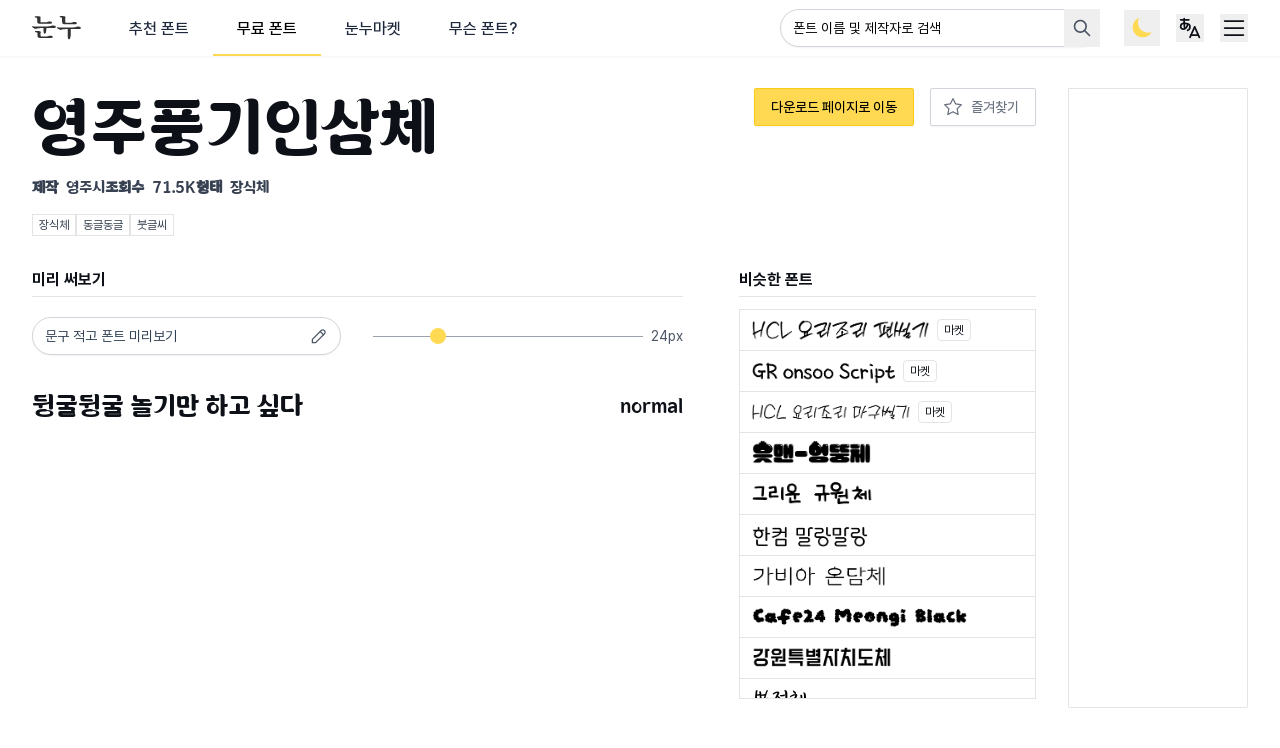

--- FILE ---
content_type: text/html; charset=utf-8
request_url: https://noonnu.cc/font_page/1248
body_size: 22783
content:
<!DOCTYPE html>
<html lang="ko">
<head>
  <!-- 기본 meta 태그 -->
<meta charset="utf-8">
<meta name="viewport" content="width=device-width, initial-scale=1">
<meta name="robots" content="index, follow">
<meta name="author" content="Noonnu">
<meta name="googlebot" content="index, follow">
<meta name="yeti" content="index, follow">

<!-- Favicon -->
<link rel="icon" type="image/x-icon" href="https://cdn.noonnu.cc/public/assets/favicon-2d44604f2ed176114545f95b8140098991d9c658536f61500c6a2b54e8ce5083.ico" />
<link rel="apple-touch-icon" type="image/png" href="https://cdn.noonnu.cc/public/assets/apple-touch-icon-137e39eb5d8957436a0f224b8ca349b157d2dfde556009ddf3e7c9f028323722.png" />
<meta name="csrf-param" content="authenticity_token" />
<meta name="csrf-token" content="oOEqp755jxgF7_YoC4Qw6KvwbVSwHNbLC04Q-gDNuUTJLcPPHXckKWGddZ8ku6ey5wmmZGSlCvxxLVESzh7Pfw" />


<!-- Open Graph 기본 -->
<meta property="og:type" content="website">
<meta property="og:locale" content="ko">

<!-- Page meta tags -->
<title>영주풍기인삼체 | 눈누 - 상업용 무료 한글 폰트</title><meta name="description" content="영주풍기인삼체 폰트. 영주시에서 제작한 상업용 무료 한글 폰트로 개인, 상업적 용도 모두 사용 가능합니다." /><meta property="og:title" content="영주풍기인삼체 | 눈누 - 상업용 무료 한글 폰트" /><meta property="og:site_name" content="눈누" /><meta property="og:description" content="영주풍기인삼체 폰트. 영주시에서 제작한 상업용 무료 한글 폰트로 개인, 상업적 용도 모두 사용 가능합니다." /><meta property="og:url" content="https://noonnu.cc/font_page/1248" /><meta property="og:image" content="https://cdn.noonnu.cc/fonts/og-images/1756475144443646.png" /><meta name="twitter:title" content="영주풍기인삼체 | 눈누" /><meta name="twitter:description" content="영주풍기인삼체 폰트. 영주시에서 제작한 상업용 무료 한글 폰트로 개인, 상업적 용도 모두 사용 가능합니다." /><meta name="twitter:image" content="https://cdn.noonnu.cc/fonts/og-images/1756475144443646.png" />

<!-- Twitter Cards -->
<meta name="twitter:card" content="summary_large_image">
<meta name="twitter:site" content="@noonnu_cc">

<!-- 사이트맵 -->
<link rel="sitemap" type="application/xml" title="Sitemap" href="/sitemap.xml">

<!-- DNS Prefetch 및 성능 최적화 -->
<link rel="dns-prefetch" href="//fonts.googleapis.com">
<link rel="dns-prefetch" href="//cdn.jsdelivr.net">
<link rel="preconnect" href="https://fonts.googleapis.com">
<link rel="preconnect" href="https://fonts.gstatic.com" crossorigin>

<meta name="keywords" content="한글 폰트, 상업용 폰트, 무료 폰트, 무료 한글 폰트, 상업용 무료 한글 폰트, 한국어 폰트, 한글 서체, 웹폰트, 눈누, 폰트 사이트, 타이포그래피, 한글 디자인, 폰트 검색, 서체 모음, 영주풍기인삼체, 영주시"/>

  <link href="https://noonnu.cc/font_page/1248" rel="canonical">

    <link rel="alternate" href="https://noonnu.cc/font_page/1248" hreflang="ko" />
    <link rel="alternate" href="https://noonnu.cc/en/font_page/1248" hreflang="en" />
    <link rel="alternate" href="https://noonnu.cc/ja/font_page/1248" hreflang="ja" />


<!-- 메인 구조화 데이터 -->
<script type="application/ld+json">
  {"@context":"https://schema.org","@type":"SoftwareApplication","name":"영주풍기인삼체","description":"영주풍기인삼체 폰트 - 영주시에서 제작한 상업용 무료 한글 폰트","applicationCategory":"Font","operatingSystem":"Any","offers":{"@type":"Offer","price":"0","priceCurrency":"KRW"},"creator":{"@type":"Organization","name":"영주시"},"url":"https://noonnu.cc/font_page/1248","image":"https://cdn.noonnu.cc/202310/1696140638180565.png"}
</script>

<!-- Breadcrumb 구조화 데이터 -->
<script type="application/ld+json">
  {"@context":"https://schema.org","@type":"BreadcrumbList","itemListElement":[{"@type":"ListItem","position":1,"name":"눈누","item":"https://noonnu.cc/"},{"@type":"ListItem","position":2,"name":"무료 폰트","item":"https://noonnu.cc/index"},{"@type":"ListItem","position":3,"name":"영주풍기인삼체"}]}
</script>

    <!-- Global site tag (gtag.js) - Google Analytics -->
  <script async src="https://www.googletagmanager.com/gtag/js?id=UA-114976172-1"></script>
  <script>
    window.dataLayer = window.dataLayer || [];
    function gtag(){dataLayer.push(arguments);}
    gtag('js', new Date());

    gtag('config', 'UA-114976172-1');
  </script>


    <meta name="turbo-visit-control" content="reload">

  <script type="text/javascript" charset="utf-8">
      (function() {
          function getInitialColorMode() {
              const persistedColorPreference = window.localStorage.getItem('nightwind-mode');
              const hasPersistedPreference = typeof persistedColorPreference === 'string';
              if (hasPersistedPreference) {
                  return persistedColorPreference;
              }
              const mql = window.matchMedia('(prefers-color-scheme: dark)');
              const hasMediaQueryPreference = typeof mql.matches === 'boolean';
              if (hasMediaQueryPreference) {
                  return mql.matches ? 'dark' : 'light';
              }
              return 'light';
          }
          getInitialColorMode() === 'light' ? document.documentElement.classList.remove('dark') : document.documentElement.classList.add('dark');
      })()
  </script>

  <link rel="stylesheet" href="https://rsms.me/inter/inter.css">
  <link rel="stylesheet" as="style" crossorigin href="https://cdn.jsdelivr.net/gh/orioncactus/pretendard@v1.3.9/dist/web/static/pretendard-dynamic-subset.min.css" />

  <script src="https://ajax.googleapis.com/ajax/libs/webfont/1.6.26/webfont.js"></script>

  
    <script src="https://cdn.noonnu.cc/public/vite/assets/application-rYTM0qyh.js" crossorigin="anonymous" type="module"></script><link rel="modulepreload" href="https://cdn.noonnu.cc/public/vite/assets/application-rYTM0qyh.js" as="script" crossorigin="anonymous">
<link rel="modulepreload" href="https://cdn.noonnu.cc/public/vite/assets/tosspayments_controller-Dxkq912r.js" as="script" crossorigin="anonymous">
<link rel="modulepreload" href="https://cdn.noonnu.cc/public/vite/assets/stimulus_loader-Cmg-v4Vs.js" as="script" crossorigin="anonymous">

  <link rel="stylesheet" href="https://cdn.noonnu.cc/public/vite/assets/application-BcDzmdP9.css" />

  <link rel="stylesheet" href="https://cdn.noonnu.cc/public/vite/assets/zoom-DegAqGSd.css" />
  <script src="https://cdn.noonnu.cc/public/vite/assets/zoom-CdgkTjJC.js" crossorigin="anonymous" type="module"></script>



    <script async src="https://pagead2.googlesyndication.com/pagead/js/adsbygoogle.js" data-ad-client="ca-pub-1314414100334102"></script>

  <script async src="https://fundingchoicesmessages.google.com/i/pub-1314414100334102?ers=1" nonce="rp5cgMcTkLl1w4cCXjtuKw"></script><script nonce="rp5cgMcTkLl1w4cCXjtuKw">(function() {function signalGooglefcPresent() {if (!window.frames['googlefcPresent']) {if (document.body) {const iframe = document.createElement('iframe'); iframe.style = 'width: 0; height: 0; border: none; z-index: -1000; left: -1000px; top: -1000px;'; iframe.style.display = 'none'; iframe.name = 'googlefcPresent'; document.body.appendChild(iframe);} else {setTimeout(signalGooglefcPresent, 0);}}}signalGooglefcPresent();})();</script>
  

</head>
<body class="bg-white dark:bg-zinc-900">
<div class="z-50 fixed inset-0 flex items-end justify-center px-4 py-6 pointer-events-none sm:p-6 sm:items-start sm:justify-end">
  <div id="flashesContainer"
       data-controller="components--flashes"
       data-components--flashes-target="container"
       class="flex flex-col max-w-sm w-full space-y-2">
  </div>
</div>


<div class="leading-normal tracking-normal text-gray-900 dark:text-gray-100 min-h-screen mb-8 lg:mb-16">
  <nav class="bg-white dark:bg-zinc-800 shadow-sm dark:border-b dark:border-gray-800">
  <div class="max-w-9xl mx-auto px-2 sm:px-4 md:px-8">
    <div class="flex justify-between items-center h-14">
      <div class="flex h-full px-2 md:px-0 mr-5 md:mr-0">
        <a class="shrink-0 flex items-center" href="/">
          <svg xmlns="http://www.w3.org/2000/svg" width="55" height="27" viewBox="0 0 55 27" fill="none" class="h-6 w-auto inline-block dark:hidden">
<path d="M24.9856 13.4232C22.2072 13.3642 19.2488 13.3642 16.2049 13.3937V13.8067C16.1754 15.5203 15.9689 17.06 15.6445 18.3017C15.3495 19.396 14.7862 19.9564 14.1668 19.9564C13.515 19.9564 13.0135 19.3046 12.984 16.4671L12.9545 13.4527C10.9135 13.5117 8.96385 13.6297 7.39471 13.7477C6.30044 13.8362 5.88751 13.9247 5.32415 14.1606C4.85223 14.3671 4.43635 14.5146 4.08241 14.5146C3.58099 14.5146 3.2241 14.3966 2.78167 14.1606C1.95286 13.7182 0.917583 13.0663 0.26869 12.5944C-0.232727 12.211 0.00323368 11.5002 0.681622 11.5886C1.92337 11.7361 3.37158 11.8836 4.70181 11.9131C8.9904 12.0016 14.7243 11.8836 19.2783 11.6181C20.0481 11.5591 20.697 11.4412 21.1424 11.2347C21.7942 10.9103 22.1777 10.7333 22.7676 10.7333C23.7439 10.7333 24.8381 10.8218 25.4575 10.9397C26.3748 11.1167 26.7583 11.5916 26.7583 12.2995C26.7612 12.9513 26.1094 13.4527 24.9856 13.4232ZM21.0244 8.60373C17.1517 8.72171 13.456 8.75121 9.5803 8.7807C6.83136 8.8102 5.91406 8.15836 5.85507 6.29721L5.73709 2.24753C5.20617 1.98208 4.31837 1.71662 3.63703 1.5367C3.28309 1.44822 3.04713 1.21225 3.04713 0.884859C3.04713 0.530917 3.60754 0.144531 4.52484 0.144531C5.88456 0.144531 7.57168 0.292007 8.54502 0.468978C9.34434 0.616453 9.52131 0.911405 9.52131 1.41577C9.52131 1.71072 9.49182 2.00862 9.46232 2.30357C9.43283 2.62802 9.40333 2.95542 9.40333 3.33885V6.0878C9.40333 6.85762 9.69828 7.12308 10.2026 7.12308C12.2142 7.12308 14.0754 7.09358 16.2049 6.9756C16.6768 6.94611 17.1517 6.85762 17.5646 6.62166C18.0071 6.3857 18.5999 6.17923 19.1013 6.17923C19.8122 6.17923 20.9064 6.26772 21.3194 6.3562C22.1187 6.50368 22.4431 6.94611 22.4431 7.50946C22.4431 8.16131 22.0007 8.57424 21.0244 8.60373ZM10.4386 23.0947C12.5387 23.0947 14.5797 23.0652 16.8243 22.9767C17.2962 22.9472 17.7711 22.8587 18.184 22.6228C18.6265 22.3868 19.2193 22.1803 19.7207 22.1803C20.52 22.1803 21.4049 22.2393 22.0862 22.3573C22.8856 22.5048 23.21 22.9502 23.21 23.5401C23.21 24.2185 22.7676 24.6638 21.7913 24.6638L9.90475 24.7523C7.1558 24.7818 6.2385 24.13 6.17951 22.2688L6.06153 18.868C5.53062 18.6026 4.64282 18.3371 3.96148 18.1572C3.60754 18.0687 3.36863 17.8328 3.36863 17.5054C3.36863 17.1514 3.92903 16.765 4.84633 16.765C6.20606 16.765 7.80174 16.9125 8.77803 17.0895C9.57735 17.237 9.75432 17.5319 9.75432 18.0363C9.75432 18.3312 9.72483 18.5672 9.69533 18.8651C9.66584 19.1895 9.63634 19.5169 9.63634 19.8119V22.0594C9.63929 22.8263 9.93719 23.0947 10.4386 23.0947Z" fill="#333333"></path>
<path d="M53.0798 14.6384C50.0919 14.5794 46.871 14.5204 43.5882 14.5499L43.5292 20.0803C43.4997 21.7939 43.3228 23.3336 42.9688 24.5753C42.6444 25.6696 42.1695 26.23 41.4321 26.23C40.4558 26.23 40.1314 25.0473 40.1019 21.204L40.0724 14.6384C38.3882 14.6974 36.8191 14.7859 35.4889 14.8744C34.3946 14.9629 33.9817 15.0514 33.4183 15.2873C32.9464 15.4938 32.5305 15.6413 32.1766 15.6413C31.6751 15.6413 31.3182 15.5233 30.8758 15.2873C30.047 14.8449 29.0117 14.1931 28.3628 13.7211C27.8614 13.3377 28.0974 12.6269 28.7758 12.7153C30.0175 12.8628 31.4657 13.0103 32.796 13.0398C37.0845 13.1283 42.8184 13.0398 47.3724 12.7743C48.1423 12.7153 48.7912 12.5974 49.2365 12.3909C49.8884 12.0665 50.2718 11.8865 50.8617 11.8865C51.838 11.8865 52.9323 11.975 53.5517 12.093C54.469 12.27 54.8524 12.7714 54.8524 13.4822C54.8524 14.137 54.2035 14.6679 53.0798 14.6384ZM48.9091 9.19953C45.0364 9.31751 41.4292 9.34701 37.5535 9.3765C34.8046 9.406 33.8873 8.75415 33.8283 6.89301L33.7103 2.103C33.1794 1.83755 32.2916 1.57209 31.6102 1.39217C31.2563 1.30368 31.0203 1.06772 31.0203 0.740328C31.0203 0.386386 31.5808 0 32.4981 0C33.8578 0 35.5449 0.147476 36.5182 0.324446C37.3176 0.471922 37.4945 0.766873 37.4945 1.27124C37.4945 1.56619 37.465 1.86114 37.4355 2.15904C37.406 2.48349 37.3765 2.81089 37.3765 3.19432V6.6836C37.3765 7.45342 37.6715 7.71887 38.1759 7.71887C39.8895 7.71887 42.255 7.63039 43.9422 7.51241C44.5645 7.48291 45.0364 7.36493 45.3904 7.18796C46.0127 6.86352 46.3962 6.71604 46.9861 6.71604C47.6969 6.71604 48.5522 6.77503 49.2041 6.89301C50.0034 7.04049 50.3279 7.51536 50.3279 8.10526C50.3279 8.75415 49.8854 9.17003 48.9091 9.19953Z" fill="#333333"></path>
</svg>
          <svg xmlns="http://www.w3.org/2000/svg" width="55" height="27" viewBox="0 0 55 27" fill="none" class="h-6 w-auto hidden dark:inline-block">
  <path d="M24.9856 13.4232C22.2072 13.3642 19.2488 13.3642 16.2049 13.3937V13.8067C16.1754 15.5203 15.9689 17.06 15.6445 18.3017C15.3495 19.396 14.7862 19.9564 14.1668 19.9564C13.515 19.9564 13.0135 19.3046 12.984 16.4671L12.9545 13.4527C10.9135 13.5117 8.96385 13.6297 7.39471 13.7477C6.30044 13.8362 5.88751 13.9247 5.32415 14.1606C4.85223 14.3671 4.43635 14.5146 4.08241 14.5146C3.58099 14.5146 3.2241 14.3966 2.78167 14.1606C1.95286 13.7182 0.917583 13.0663 0.26869 12.5944C-0.232727 12.211 0.00323368 11.5002 0.681622 11.5886C1.92337 11.7361 3.37158 11.8836 4.70181 11.9131C8.9904 12.0016 14.7243 11.8836 19.2783 11.6181C20.0481 11.5591 20.697 11.4412 21.1424 11.2347C21.7942 10.9103 22.1777 10.7333 22.7676 10.7333C23.7439 10.7333 24.8381 10.8218 25.4575 10.9397C26.3748 11.1167 26.7583 11.5916 26.7583 12.2995C26.7612 12.9513 26.1094 13.4527 24.9856 13.4232ZM21.0244 8.60373C17.1517 8.72171 13.456 8.75121 9.5803 8.7807C6.83136 8.8102 5.91406 8.15836 5.85507 6.29721L5.73709 2.24753C5.20617 1.98208 4.31837 1.71662 3.63703 1.5367C3.28309 1.44822 3.04713 1.21225 3.04713 0.884859C3.04713 0.530917 3.60754 0.144531 4.52484 0.144531C5.88456 0.144531 7.57168 0.292007 8.54502 0.468978C9.34434 0.616453 9.52131 0.911405 9.52131 1.41577C9.52131 1.71072 9.49182 2.00862 9.46232 2.30357C9.43283 2.62802 9.40333 2.95542 9.40333 3.33885V6.0878C9.40333 6.85762 9.69828 7.12308 10.2026 7.12308C12.2142 7.12308 14.0754 7.09358 16.2049 6.9756C16.6768 6.94611 17.1517 6.85762 17.5646 6.62166C18.0071 6.3857 18.5999 6.17923 19.1013 6.17923C19.8122 6.17923 20.9064 6.26772 21.3194 6.3562C22.1187 6.50368 22.4431 6.94611 22.4431 7.50946C22.4431 8.16131 22.0007 8.57424 21.0244 8.60373ZM10.4386 23.0947C12.5387 23.0947 14.5797 23.0652 16.8243 22.9767C17.2962 22.9472 17.7711 22.8587 18.184 22.6228C18.6265 22.3868 19.2193 22.1803 19.7207 22.1803C20.52 22.1803 21.4049 22.2393 22.0862 22.3573C22.8856 22.5048 23.21 22.9502 23.21 23.5401C23.21 24.2185 22.7676 24.6638 21.7913 24.6638L9.90475 24.7523C7.1558 24.7818 6.2385 24.13 6.17951 22.2688L6.06153 18.868C5.53062 18.6026 4.64282 18.3371 3.96148 18.1572C3.60754 18.0687 3.36863 17.8328 3.36863 17.5054C3.36863 17.1514 3.92903 16.765 4.84633 16.765C6.20606 16.765 7.80174 16.9125 8.77803 17.0895C9.57735 17.237 9.75432 17.5319 9.75432 18.0363C9.75432 18.3312 9.72483 18.5672 9.69533 18.8651C9.66584 19.1895 9.63634 19.5169 9.63634 19.8119V22.0594C9.63929 22.8263 9.93719 23.0947 10.4386 23.0947Z" fill="#f0f6fc"></path>
  <path d="M53.0798 14.6384C50.0919 14.5794 46.871 14.5204 43.5882 14.5499L43.5292 20.0803C43.4997 21.7939 43.3228 23.3336 42.9688 24.5753C42.6444 25.6696 42.1695 26.23 41.4321 26.23C40.4558 26.23 40.1314 25.0473 40.1019 21.204L40.0724 14.6384C38.3882 14.6974 36.8191 14.7859 35.4889 14.8744C34.3946 14.9629 33.9817 15.0514 33.4183 15.2873C32.9464 15.4938 32.5305 15.6413 32.1766 15.6413C31.6751 15.6413 31.3182 15.5233 30.8758 15.2873C30.047 14.8449 29.0117 14.1931 28.3628 13.7211C27.8614 13.3377 28.0974 12.6269 28.7758 12.7153C30.0175 12.8628 31.4657 13.0103 32.796 13.0398C37.0845 13.1283 42.8184 13.0398 47.3724 12.7743C48.1423 12.7153 48.7912 12.5974 49.2365 12.3909C49.8884 12.0665 50.2718 11.8865 50.8617 11.8865C51.838 11.8865 52.9323 11.975 53.5517 12.093C54.469 12.27 54.8524 12.7714 54.8524 13.4822C54.8524 14.137 54.2035 14.6679 53.0798 14.6384ZM48.9091 9.19953C45.0364 9.31751 41.4292 9.34701 37.5535 9.3765C34.8046 9.406 33.8873 8.75415 33.8283 6.89301L33.7103 2.103C33.1794 1.83755 32.2916 1.57209 31.6102 1.39217C31.2563 1.30368 31.0203 1.06772 31.0203 0.740328C31.0203 0.386386 31.5808 0 32.4981 0C33.8578 0 35.5449 0.147476 36.5182 0.324446C37.3176 0.471922 37.4945 0.766873 37.4945 1.27124C37.4945 1.56619 37.465 1.86114 37.4355 2.15904C37.406 2.48349 37.3765 2.81089 37.3765 3.19432V6.6836C37.3765 7.45342 37.6715 7.71887 38.1759 7.71887C39.8895 7.71887 42.255 7.63039 43.9422 7.51241C44.5645 7.48291 45.0364 7.36493 45.3904 7.18796C46.0127 6.86352 46.3962 6.71604 46.9861 6.71604C47.6969 6.71604 48.5522 6.77503 49.2041 6.89301C50.0034 7.04049 50.3279 7.51536 50.3279 8.10526C50.3279 8.75415 49.8854 9.17003 48.9091 9.19953Z" fill="#f0f6fc"></path>
</svg>
</a>
        <div class="hidden md:ml-6 md:flex">
          <a class="default_tab" href="/">추천 폰트</a>
          <a class="active_tab" href="/index">무료 폰트</a>
          <a class="default_tab" href="/market">눈누마켓</a>
          <a class="default_tab" href="/posts">무슨 폰트?</a>
        </div>
      </div>

      <div class="flex-1 px-2 flex justify-end lg:ml-6">
        <div class="max-w-lg w-full lg:max-w-xs"
             data-controller="fonts--search"
             data-fonts--search-filter-api-value="/index"
             data-fonts--search-params-value="{&quot;locale&quot;:&quot;ko&quot;,&quot;controller&quot;:&quot;public/fonts&quot;,&quot;action&quot;:&quot;show&quot;,&quot;id&quot;:&quot;1248&quot;}"
             data-fonts--search-target="container"
             data-fonts--search-enter-submit-value="true"
             data-fonts--search-open-result-value="true"
             data-fonts--search-page-value="1"
             data-fonts--search-field-key-value="id"
             data-fonts--search-default-text-value="폰트명 또는 제작사명으로 검색 해보세요"
             data-fonts--search-not-found-text-value="검색 결과가 없어요 😓&lt;br&gt;키워드를 살짝 바꿔서 해보세요."
             data-fonts--search-cdn-host-value="https://cdn.noonnu.cc">
          <label for="search" class="sr-only">검색</label>
          <form class="relative" action="/index" accept-charset="UTF-8" method="get">
            <div class="relative z-20">
              <input placeholder="폰트 이름 및 제작자로 검색" autocomplete="off" maxlength="40" data-fonts--search-target="searchInput" data-action="keyup-&gt;fonts--search#onTypeSearchInput focus-&gt;fonts--search#showResults" class="with-custom-cancel-icon rounded-yellow-form rounded-full pr-10 placeholder:text-black placeholder:dark:text-white placeholder:text-sm" size="40" type="search" name="search" id="search" />
            </div>


            <button name="button" type="submit" class="group z-30 absolute inset-y-0 right-0 px-2 flex items-center focus:outline-none" data-disable-with="&lt;svg xmlns=&quot;http://www.w3.org/2000/svg&quot; class=&quot;animate-spin h-5 w-5 text-gray-600 dark:text-gray-400 stroke-current&quot; fill=&quot;currentColor&quot; stroke-linecap=&quot;round&quot; stroke-linejoin=&quot;round&quot;&gt;&lt;path stroke=&quot;none&quot; d=&quot;M0 0h24v24H0z&quot; fill=&quot;none&quot;/&gt;&lt;line x1=&quot;12&quot; y1=&quot;6&quot; x2=&quot;12&quot; y2=&quot;3&quot;/&gt;&lt;line x1=&quot;6&quot; y1=&quot;12&quot; x2=&quot;3&quot; y2=&quot;12&quot;/&gt;&lt;line x1=&quot;7.75&quot; y1=&quot;7.75&quot; x2=&quot;5.6&quot; y2=&quot;5.6&quot;/&gt;&lt;/svg&gt;" data-fonts--search-target="submitButton">
              <svg viewBox="0 0 24 24" fill="none" stroke="currentColor" stroke-width="2" stroke-linecap="round" stroke-linejoin="round" class="icon icon-tabler icons-tabler-outline icon-tabler-search h-5 w-5 stroke-current text-gray-600 dark:text-gray-400 group-hover:text-gray-900 dark:group-hover:text-gray-100">
  <path d="M10 10m-7 0a7 7 0 1 0 14 0a7 7 0 1 0 -14 0"></path>
  <path d="M21 21l-6 -6"></path>
</svg>
</button>            <ul class="hidden top-10 bg-no-repeat bg-center absolute z-30 mt-1 w-full bg-white dark:bg-zinc-800 border border-zinc-200 dark:border-zinc-600 min-h-12 max-h-56 rounded-md py-1 text-base ring-1 ring-black ring-opacity-5 overflow-auto focus:outline-none sm:text-sm transition duration-150 ease-in-out"
                data-fonts--search-target="results"
                data-action="scroll->fonts--search#onScroll">
              <li class="relative py-2 px-3 min-h-12 flex items-center justify-center text-gray-500 dark:text-gray-300">폰트명 또는 제작사명으로 검색 해보세요</li>
            </ul>
</form>        </div>
      </div>

      <div class="flex lg:ml-4 shrink-0 items-center lg:space-x-3">
        <button type="button"
                data-controller="components--darkmode"
                data-action="click->components--darkmode#toggleColorMode"
                class="hidden lg:flex items-center justify-center p-1">
          <svg xmlns="http://www.w3.org/2000/svg" width="36" height="36" viewBox="0 0 36 36" fill="none" class="h-7 w-7 inline-block dark:hidden">
<path fill-rule="evenodd" clip-rule="evenodd" d="M30.2945 23.2131C28.8883 23.7371 27.3664 24.0236 25.7776 24.0236C18.6336 24.0236 12.8423 18.2323 12.8423 11.0883C12.8423 8.88718 13.392 6.81447 14.3617 5C9.44519 6.83239 5.94342 11.5696 5.94342 17.1248C5.94342 24.2687 11.7348 30.0601 18.8787 30.0601C23.8216 30.0601 28.1169 27.2877 30.2945 23.2131Z" fill="#FFD951"></path>
</svg>
          <svg xmlns="http://www.w3.org/2000/svg" width="36" height="36" viewBox="0 0 36 36" fill="none" class="h-7 w-7 hidden dark:block">
<path fill-rule="evenodd" clip-rule="evenodd" d="M18 3L22.2029 7.85313L28.6066 7.39337L28.1469 13.797L33 18L28.1469 22.203L28.6066 28.6066L22.203 28.1469L18 33L13.7971 28.1469L7.3934 28.6066L7.85317 22.203L3 18L7.85317 13.797L7.39341 7.39338L13.7971 7.85314L18 3ZM18 26.8235C22.8731 26.8235 26.8235 22.8731 26.8235 18C26.8235 13.1269 22.8731 9.17647 18 9.17647C13.1269 9.17647 9.17647 13.1269 9.17647 18C9.17647 22.8731 13.1269 26.8235 18 26.8235Z" fill="#FFD951"></path>
<circle cx="18" cy="18" r="7" fill="#FFD951"></circle>
</svg>
        </button>
        <div x-data="{ languageMenuOpen: false }"
             @click.outside="languageMenuOpen = false"
             class="relative hidden lg:block p-1">
          <div>
            <button @click="languageMenuOpen = !languageMenuOpen"
                    style="touch-action: manipulation;"
                    class="flex text-base" id="user-menu" aria-label="User menu" aria-haspopup="true" x-bind:aria-expanded="languageMenuOpen">
              <svg viewBox="0 0 24 24" fill="none" stroke="currentColor" stroke-width="1.5" stroke-linecap="round" stroke-linejoin="round" class="icon icon-tabler icons-tabler-outline icon-tabler-language-hiragana h-7 w-7 stroke-current">
  <path d="M4 5h7"></path>
  <path d="M7 4c0 4.846 0 7 .5 8"></path>
  <path d="M10 8.5c0 2.286 -2 4.5 -3.5 4.5s-2.5 -1.135 -2.5 -2c0 -2 1 -3 3 -3s5 .57 5 2.857c0 1.524 -.667 2.571 -2 3.143"></path>
  <path d="M12 20l4 -9l4 9"></path>
  <path d="M19.1 18h-6.2"></path>
</svg>
            </button>
          </div>
          <div x-show="languageMenuOpen"
               style="display: none;"
               x-description="Profile dropdown panel, show/hide based on dropdown state." x-transition:enter="transition ease-out duration-200" x-transition:enter-start="transform opacity-0 scale-95" x-transition:enter-end="transform opacity-100 scale-100" x-transition:leave="transition ease-in duration-75" x-transition:leave-start="transform opacity-100 scale-100" x-transition:leave-end="transform opacity-0 scale-95"
               class="origin-top-right absolute z-50 right-0 mt-2 w-48 rounded-md shadow-lg bg-white dark:bg-zinc-800 border border-zinc-200 dark:border-zinc-600 ring-1 ring-black ring-opacity-5 focus:outline-none" style="display: none;">
            <div class="rounded-md ring-1 ring-black ring-opacity-5" role="menu" aria-orientation="vertical" aria-labelledby="options-menu">
              <div class="py-1">
                    <a hreflang="ko" rel="alternate" class="group flex items-center px-4 py-2 text-sm leading-5 text-gray-700 dark:text-gray-200 hover:bg-gray-100 dark:hover:bg-gray-800 dark:hover:bg-zinc-700 focus:outline-none focus:bg-gray-100 transition duration-150 ease-in-out" href="/font_page/1248">
      <span class="h-4 w-4 mr-1">🇰🇷</span>
      한국어
</a>    <a hreflang="en" rel="alternate" class="group flex items-center px-4 py-2 text-sm leading-5 text-gray-700 dark:text-gray-200 hover:bg-gray-100 dark:hover:bg-gray-800 dark:hover:bg-zinc-700 focus:outline-none focus:bg-gray-100 transition duration-150 ease-in-out" href="/en/font_page/1248">
      <span class="h-4 w-4 mr-1">🇬🇧</span>
      English
</a>    <a hreflang="ja" rel="alternate" class="group flex items-center px-4 py-2 text-sm leading-5 text-gray-700 dark:text-gray-200 hover:bg-gray-100 dark:hover:bg-gray-800 dark:hover:bg-zinc-700 focus:outline-none focus:bg-gray-100 transition duration-150 ease-in-out" href="/ja/font_page/1248">
      <span class="h-4 w-4 mr-1">🇯🇵</span>
      日本語
</a>
              </div>
            </div>
          </div>
        </div>
        <div @click.outside="open = false" class="relative" x-data="{ open: false }">
          <div>
            <button @click="open = !open"
                    style="touch-action: manipulation;"
                    class="flex text-base" id="user-menu" aria-label="User menu" aria-haspopup="true" x-bind:aria-expanded="open">
              <svg viewBox="0 0 24 24" fill="none" stroke="currentColor" stroke-width="1.5" stroke-linecap="round" stroke-linejoin="round" class="icon icon-tabler icons-tabler-outline icon-tabler-menu-2 h-7 w-7 stroke-current">
  <path d="M4 6l16 0"></path>
  <path d="M4 12l16 0"></path>
  <path d="M4 18l16 0"></path>
</svg>
            </button>
          </div>
          <div x-show="open"
               style="display: none;"
               x-description="Profile dropdown panel, show/hide based on dropdown state." x-transition:enter="transition ease-out duration-200" x-transition:enter-start="transform opacity-0 scale-95" x-transition:enter-end="transform opacity-100 scale-100" x-transition:leave="transition ease-in duration-75" x-transition:leave-start="transform opacity-100 scale-100" x-transition:leave-end="transform opacity-0 scale-95"
               class="origin-top-right absolute z-50 right-0 mt-2 w-48 rounded-md shadow-lg bg-white dark:bg-zinc-800 border border-zinc-200 dark:border-zinc-600 ring-1 ring-black ring-opacity-5 focus:outline-none" style="display: none;">
            <div class="rounded-md ring-1 ring-black ring-opacity-5" role="menu" aria-orientation="vertical" aria-labelledby="options-menu">
              <div class="py-1 block md:hidden">
                <a class="block px-4 py-2 text-sm leading-5 text-gray-700 dark:text-gray-200 hover:bg-gray-100 dark:hover:bg-zinc-700 transition duration-150 ease-in-out" href="/">추천 폰트</a>
                <a class="block px-4 py-2 text-sm leading-5 text-gray-700 dark:text-gray-200 hover:bg-gray-100 dark:hover:bg-zinc-700 transition duration-150 ease-in-out" href="/index">무료 폰트</a>
                <a class="block px-4 py-2 text-sm leading-5 text-gray-700 dark:text-gray-200 hover:bg-gray-100 dark:hover:bg-zinc-700 transition duration-150 ease-in-out" href="/market">눈누마켓</a>
                <a class="block px-4 py-2 text-sm leading-5 text-gray-700 dark:text-gray-200 hover:bg-gray-100 dark:hover:bg-zinc-700 transition duration-150 ease-in-out" href="/posts">무슨 폰트?</a>
              </div>
              <div class="border-t border-zinc-200 dark:border-zinc-600 block md:hidden"></div>
              <div class="py-1">
                <a class="block px-4 py-2 text-sm leading-5 text-gray-700 dark:text-gray-200 hover:bg-gray-100 dark:hover:bg-zinc-700 transition duration-150 ease-in-out" href="/notices">공지사항</a>
                <a class="block px-4 py-2 text-sm leading-5 text-gray-700 dark:text-gray-200 hover:bg-gray-100 dark:hover:bg-zinc-700 transition duration-150 ease-in-out" href="/questions">자주 묻는 질문</a>
                <a class="block px-4 py-2 text-sm leading-5 text-gray-700 dark:text-gray-200 hover:bg-gray-100 dark:hover:bg-zinc-700 transition duration-150 ease-in-out" href="/about">눈누 소개</a>
              </div>
                <div class="border-t border-zinc-200 dark:border-zinc-600"></div>
                <div class="py-1">
                  <a class="group flex items-center px-4 py-2 text-sm leading-5 text-gray-700 dark:text-gray-200 hover:bg-gray-100 dark:hover:bg-zinc-700 transition duration-150 ease-in-out" href="/users/sign_in">
                    <img class="h-4 w-4 mr-2 object-contain" src="https://cdn.noonnu.cc/public/assets/noon/welcome-cd0d721a96f15469f894045f75a731f9c34ffabca953082f39aa102003acc173.png" />
                    로그인
</a>                </div>
              <div class="lg:hidden border-t border-zinc-200 dark:border-zinc-600"></div>
              <div class="lg:hidden py-1"
                   x-data="{ languageMenuOpen: false }">
                <button type="button"
                        data-controller="components--darkmode"
                        data-action="click->components--darkmode#toggleColorMode"
                        class="w-full group flex items-center px-4 py-2 text-sm leading-5 text-gray-700 dark:text-gray-200 hover:bg-gray-100 dark:hover:bg-zinc-700 transition duration-150 ease-in-out">
                  <svg xmlns="http://www.w3.org/2000/svg" width="36" height="36" viewBox="0 0 36 36" fill="none" class="h-4 w-4 mr-2 inline-block dark:hidden">
<path fill-rule="evenodd" clip-rule="evenodd" d="M30.2945 23.2131C28.8883 23.7371 27.3664 24.0236 25.7776 24.0236C18.6336 24.0236 12.8423 18.2323 12.8423 11.0883C12.8423 8.88718 13.392 6.81447 14.3617 5C9.44519 6.83239 5.94342 11.5696 5.94342 17.1248C5.94342 24.2687 11.7348 30.0601 18.8787 30.0601C23.8216 30.0601 28.1169 27.2877 30.2945 23.2131Z" fill="#FFD951"></path>
</svg>
                  <svg xmlns="http://www.w3.org/2000/svg" width="36" height="36" viewBox="0 0 36 36" fill="none" class="h-4 w-4 mr-2 hidden dark:block">
<path fill-rule="evenodd" clip-rule="evenodd" d="M18 3L22.2029 7.85313L28.6066 7.39337L28.1469 13.797L33 18L28.1469 22.203L28.6066 28.6066L22.203 28.1469L18 33L13.7971 28.1469L7.3934 28.6066L7.85317 22.203L3 18L7.85317 13.797L7.39341 7.39338L13.7971 7.85314L18 3ZM18 26.8235C22.8731 26.8235 26.8235 22.8731 26.8235 18C26.8235 13.1269 22.8731 9.17647 18 9.17647C13.1269 9.17647 9.17647 13.1269 9.17647 18C9.17647 22.8731 13.1269 26.8235 18 26.8235Z" fill="#FFD951"></path>
<circle cx="18" cy="18" r="7" fill="#FFD951"></circle>
</svg>
                  밝기 설정
                </button>

                <button type="button"
                        class="w-full group flex items-center px-4 py-2 text-sm leading-5 text-gray-700 dark:text-gray-200 hover:bg-gray-100 dark:hover:bg-zinc-700 transition duration-150 ease-in-out"
                        aria-controls="sub-menu-2"
                        @click="languageMenuOpen = !languageMenuOpen"
                        aria-expanded="true" x-bind:aria-expanded="open.toString()">
                  <svg viewBox="0 0 24 24" fill="none" stroke="currentColor" stroke-width="1.5" stroke-linecap="round" stroke-linejoin="round" class="icon icon-tabler icons-tabler-outline icon-tabler-language-hiragana h-4 w-4 mr-1 stroke-current">
  <path d="M4 5h7"></path>
  <path d="M7 4c0 4.846 0 7 .5 8"></path>
  <path d="M10 8.5c0 2.286 -2 4.5 -3.5 4.5s-2.5 -1.135 -2.5 -2c0 -2 1 -3 3 -3s5 .57 5 2.857c0 1.524 -.667 2.571 -2 3.143"></path>
  <path d="M12 20l4 -9l4 9"></path>
  <path d="M19.1 18h-6.2"></path>
</svg>
                  언어 설정
                  <svg class="ml-auto h-5 w-5 shrink-0 rotate-90 text-gray-500" x-state:on="Expanded" x-state:off="Collapsed" :class="{ 'rotate-90 text-gray-500': open, 'text-gray-400': !(open) }" viewBox="0 0 20 20" fill="currentColor" aria-hidden="true">
                    <path fill-rule="evenodd" d="M7.21 14.77a.75.75 0 01.02-1.06L11.168 10 7.23 6.29a.75.75 0 111.04-1.08l4.5 4.25a.75.75 0 010 1.08l-4.5 4.25a.75.75 0 01-1.06-.02z" clip-rule="evenodd"></path>
                  </svg>
                </button>
                <div x-description="Expandable link section, show/hide based on state."
                     class=""
                     x-show="languageMenuOpen">
                      <a hreflang="ko" rel="alternate" class="group flex items-center px-4 py-2 text-sm leading-5 text-gray-700 dark:text-gray-200 hover:bg-gray-100 dark:hover:bg-gray-800 dark:hover:bg-zinc-700 focus:outline-none focus:bg-gray-100 transition duration-150 ease-in-out" href="/font_page/1248">
      <span class="h-4 w-4 mr-1">🇰🇷</span>
      한국어
</a>    <a hreflang="en" rel="alternate" class="group flex items-center px-4 py-2 text-sm leading-5 text-gray-700 dark:text-gray-200 hover:bg-gray-100 dark:hover:bg-gray-800 dark:hover:bg-zinc-700 focus:outline-none focus:bg-gray-100 transition duration-150 ease-in-out" href="/en/font_page/1248">
      <span class="h-4 w-4 mr-1">🇬🇧</span>
      English
</a>    <a hreflang="ja" rel="alternate" class="group flex items-center px-4 py-2 text-sm leading-5 text-gray-700 dark:text-gray-200 hover:bg-gray-100 dark:hover:bg-gray-800 dark:hover:bg-zinc-700 focus:outline-none focus:bg-gray-100 transition duration-150 ease-in-out" href="/ja/font_page/1248">
      <span class="h-4 w-4 mr-1">🇯🇵</span>
      日本語
</a>
                </div>
              </div>
            </div>
          </div>
        </div>
      </div>
    </div>
  </div>
</nav>

  <style>@font-face {
    font-family: 'YEONGJUPunggiGinsengTTF';
    src: url('https://cdn.jsdelivr.net/gh/projectnoonnu/noonfonts_2310@1.0/YEONGJUPunggiGinsengTTF.woff2') format('woff2');
    font-weight: normal;
    font-display: swap;
}</style>
<div class="noon-page-content max-w-9xl space-y-8 lg:space-y-0 lg:space-x-8 lg:flex">
  <div class="flex-1 space-y-8">
    <div class="w-full flex flex-col md:flex-row justify-between space-x-8 space-y-4 sm:space-y-0 mb-4 sm:mb-8">
      <div class="flex-1">
        <h2 class="text-4xl sm:text-5xl md:text-6xl leading-normal sm:leading-normal md:leading-normal"
            style="font-family: &#39;YEONGJUPunggiGinsengTTF&#39;;">영주풍기인삼체</h2>
        <div class="mt-0 flex flex-row flex-wrap gap-4 sm:gap-8">
          <div class="flex items-center text-sm leading-5 text-gray-700 dark:text-gray-300 space-x-2">
            <span class="font-bold" style="font-family: &#39;YEONGJUPunggiGinsengTTF&#39;;">제작</span>
              <span style="font-family: &#39;YEONGJUPunggiGinsengTTF&#39;;">영주시</span>
          </div>
          <div class="mt-0 flex items-center text-sm leading-5 text-gray-700 dark:text-gray-300 space-x-2">
            <span class="font-bold" style="font-family: &#39;YEONGJUPunggiGinsengTTF&#39;;">조회수</span>
            <span style="font-family: &#39;YEONGJUPunggiGinsengTTF&#39;;">71.5K</span>
          </div>
          <div class="mt-0 flex items-center text-sm leading-5 text-gray-700 dark:text-gray-300 space-x-2">
            <span class="font-bold" style="font-family: &#39;YEONGJUPunggiGinsengTTF&#39;;">형태</span>
            <span style="font-family: &#39;YEONGJUPunggiGinsengTTF&#39;;">장식체</span>
          </div>
        </div>

          <div class="mt-4 flex flex-wrap gap-2 text-xs text-gray-700 dark:text-gray-300">
              <a class="px-1.5 py-0.5 border border-zinc-200 dark:border-zinc-600 hover:underline hover:text-gray-900 dark:hover:text-gray-100 font-normal" href="/index?search=%EC%9E%A5%EC%8B%9D%EC%B2%B4">장식체</a>
              <a class="px-1.5 py-0.5 border border-zinc-200 dark:border-zinc-600 hover:underline hover:text-gray-900 dark:hover:text-gray-100 font-normal" href="/index?search=%EB%8F%99%EA%B8%80%EB%8F%99%EA%B8%80">동글동글</a>
              <a class="px-1.5 py-0.5 border border-zinc-200 dark:border-zinc-600 hover:underline hover:text-gray-900 dark:hover:text-gray-100 font-normal" href="/index?search=%EB%B6%93%EA%B8%80%EC%94%A8">붓글씨</a>
          </div>
      </div>
      <div class="shrink-0 text-right mt-2 sm:mt-0">
        <div class="mb-3 flex justify-end space-x-4">
          <span class="inline-block">
            <a href="https://www.yeongju.go.kr/open_content/main/page.do?mnu_uid=11611&amp;" target="_blank"
               class="noon-yellow-button">
              <span>다운로드 페이지로 이동</span>
            </a>
          </span>

          <span class="inline-block flex-shrink-0">
  <div data-controller="fonts--like"
       data-fonts--like-id-value="1248"
       data-fonts--like-active-class="cursor-pointer inline-flex items-center justify-center px-4 py-2 border text-sm leading-5 font-medium rounded-sm shadow-sm bg-white dark:bg-zinc-800 hover:bg-gray-50 dark:hover:bg-gray-800 focus:outline-none ring-yellow-400 border-yellow-400 active:text-gray-400 transition duration-150 ease-in-out text-yellow-400 dark:text-yellow-noon "
       data-fonts--like-default-class="cursor-pointer noon-white-button text-gray-500 dark:text-gray-300 "
       data-fonts--like-user-signed-in-value="false"
       data-fonts--like-default-fill-value="false"
       data-action="click->fonts--like#toggleFont"
       data-fonts--like-target="toggler"
       class="cursor-pointer noon-white-button text-gray-500 dark:text-gray-300 ">
      <svg xmlns="http://www.w3.org/2000/svg"
           class="-ml-1 mr-2 h-5 w-5 stroke-current pointer-events-none "
           data-fonts--like-target="star"
           width="44" height="44" viewBox="0 0 24 24" stroke-width="1.5" stroke="#2c3e50" fill="none" stroke-linecap="round" stroke-linejoin="round">
        <path stroke="none" d="M0 0h24v24H0z" fill="none"/>
        <path d="M12 17.75l-6.172 3.245l1.179 -6.873l-5 -4.867l6.9 -1l3.086 -6.253l3.086 6.253l6.9 1l-5 4.867l1.179 6.873z"/>
      </svg>
      <span class="pointer-events-none">즐겨찾기</span>
    </div>
</span>

        </div>
      </div>
    </div>

    <div class="w-full grid grid-cols-1 sm:grid-cols-3 sm:gap-14 space-y-4 sm:space-y-0"
         data-controller="fonts--show">
      <div class="sm:col-span-2 space-y-5">
        <div class="pb-1 border-b border-zinc-200 dark:border-zinc-600">
          <div class="md:flex md:flex-wrap items-baseline">
            <h3 class="text-base leading-6 font-bold text-gray-900 dark:text-gray-100">
              미리 써보기
            </h3>
          </div>
        </div>

        <div class="my-2 sm:my-3 flex justify-between sm:space-x-8">
  <div class="block w-full relative">
    <input type="search" name="editor" id="fontEditorAll"
           data-action="keyup->fonts--show#onTyping search->fonts--show#onTyping"
           data-fonts--show-target="fontEditorAll"
           autocomplete="off"
           class="rounded-yellow-form rounded-full pr-10"
           placeholder="문구 적고 폰트 미리보기">
    <div class="z-30 absolute inset-y-0 right-0 pr-3 flex items-center focus:outline-none">
      <svg xmlns="http://www.w3.org/2000/svg" class="h-5 w-5 text-gray-600 dark:text-gray-400 stroke-current" width="44" height="44" viewBox="0 0 24 24" stroke-width="1.5" stroke="#2c3e50" fill="none" stroke-linecap="round" stroke-linejoin="round">
        <path stroke="none" d="M0 0h24v24H0z" fill="none"/>
        <path d="M4 20h4l10.5 -10.5a1.5 1.5 0 0 0 -4 -4l-10.5 10.5v4" />
        <line x1="13.5" y1="6.5" x2="17.5" y2="10.5" />
      </svg>
    </div>
  </div>
  <div class="hidden md:flex md:w-full md:max-w-xs relative inline-block items-center space-x-2">
    <input class="flex-1 appearance-none overflow-none h-px bg-gray-400 rounded outline-none noon-slider"
           value="24"
           data-action="input->fonts--show#onResizeSliderScroll"
           data-fonts--show-target="fontSizeAll"
           type="range"
           min="8"
           max="80"
           step="1">
    <span class="w-auto text-left text-xs md:text-sm text-gray-600 dark:text-gray-400" data-fonts--show-target="fontSizeLabel">24px</span>
  </div>
</div>

<style>
  @font-face {
    font-family: 'YEONGJUPunggiGinsengTTF';
    src: url('https://cdn.jsdelivr.net/gh/projectnoonnu/noonfonts_2310@1.0/YEONGJUPunggiGinsengTTF.woff2') format('woff2');
    font-weight: normal;
    font-display: swap;
}
</style>

<script type="text/javascript" charset="utf-8">
    WebFont.load({
        google: {
            families: ["YEONGJUPunggiGinsengTTF"]
        },
        classes: false,
        timeout: 15000,
        fontinactive: function (familyName, fvd) {
            const fontCards = document.querySelectorAll(`[data-font-family-token="${familyName}"]`);
            fontCards.forEach((fontCard) => {
                fontCard.classList.remove("font-loading");
            })
        },
        fontactive: function (familyName, fvd) {
            const fontCards = document.querySelectorAll(`[data-font-family-token="${familyName}"]`);
            fontCards.forEach((fontCard) => {
                fontCard.classList.remove("font-loading");
            })
        }
    });
</script>

<div class="divide-y divide-zinc-200 dark:divide-zinc-600">
    <div class="py-2 font-loading flex justify-between items-center space-x-2 sm:space-x-3"
         data-font-family-token="YEONGJUPunggiGinsengTTF">
      <!--                  border border-zinc-200 dark:border-zinc-600 appearance-none outline-none focus:outline-none focus:ring-0 focus:border-zinc-200 dark:focus:border-zinc-300 hover:shadow-md duration-300-->
      <input id="font1248-weightnormal"
             type="text" class="bg-transparent px-0 text-2xl flex-1 border-0 appearance-none outline-none focus:outline-none focus:ring-0 overflow-hidden"
             style="font-family: &#39;YEONGJUPunggiGinsengTTF&#39;;"
             data-default-text="뒹굴뒹굴 놀기만 하고 싶다"
             value="뒹굴뒹굴 놀기만 하고 싶다"
             placeholder="뒹굴뒹굴 놀기만 하고 싶다"
             data-fonts--show-target="fontEditor">
      <span class="flex-shrink-0"
            style="font-family: &#39;YEONGJUPunggiGinsengTTF&#39;;">normal</span>
    </div>
</div>

        <div class="hidden xl:block font-detail-ad-horizontal-bar">
    <script async src="https://pagead2.googlesyndication.com/pagead/js/adsbygoogle.js"></script>
    <ins class="adsbygoogle"
         style="display:inline-block;width:100%;height:120px"
         data-ad-client="ca-pub-1314414100334102"
         data-ad-slot="6461129971"></ins>
    <script>
        (adsbygoogle = window.adsbygoogle || []).push({});
    </script>
</div>

<div class="block xl:hidden">
    <script async src="https://pagead2.googlesyndication.com/pagead/js/adsbygoogle.js"></script>
    <ins class="adsbygoogle"
         style="display:inline-block;width:100%;height:300px"
         data-ad-client="ca-pub-1314414100334102"
         data-ad-slot="6461129971"></ins>
    <script>
        (adsbygoogle = window.adsbygoogle || []).push({});
    </script>
</div>

        <div class="max-w-4xl space-y-2">
          <span class="text-center md:text-left text-xl leading-8 font-bold text-gray-900 bg-yellow-noon dark:bg-transparent dark:text-white">
            라이선스 본문
          </span>
          <article class="break-all max-w-4xl p-5 prose lg:prose-lg dark:prose-invert dark:bg-zinc-800 border border-zinc-200 dark:border-zinc-600">
            <p>저작권 : 영주풍기인삼체는 개인 및 기업 사용자를 포함한 모든 사용자에게 무료로 제공되며 자유롭게 사용할 수 있고 상업적 이용이 가능합니다.
<br />본 서체는 글꼴 자체를 유료로 판매하거나 왜곡·변형할 수 없습니다.</p>
          </article>
        </div>

        <div class="max-w-4xl space-y-2">
          <span class="text-center md:text-left text-xl leading-8 font-bold text-gray-900 bg-yellow-noon dark:bg-transparent dark:text-white">
            라이선스 요약표
          </span>

          <div class="flex flex-col">
            <div class="-my-2 sm:-mx-6 lg:-mx-8">
              <div class="py-2 align-middle inline-block min-w-full sm:px-6 lg:px-8">
                <div class="shadow overflow-hidden border border-zinc-200 dark:border-zinc-600">
                  <table class="bg-white dark:bg-zinc-800 min-w-full divide-y divide-zinc-200 dark:divide-zinc-600">
                    <thead>
                    <tr>
                      <th class="px-6 py-3 text-left text-sm leading-4 font-bold uppercase tracking-wider">
                        카테고리
                      </th>
                      <th class="px-6 py-3 text-left text-sm leading-4 font-bold uppercase tracking-wider">
                        사용 범위
                      </th>
                      <th class="px-6 py-3 text-left text-sm leading-4 font-bold uppercase tracking-wider text-right">
                        허용 여부
                      </th>
                    </tr>
                    </thead>
                    <tbody class="divide-y divide-zinc-200 dark:divide-zinc-600">
                      <tr class="text-gray-500 dark:text-gray-300">
                        <td class="px-6 py-4 whitespace-nowrap text-sm leading-5 font-medium">
                          인쇄
                        </td>
                          <td class="px-6 py-4 text-sm leading-5">
                            브로슈어, 포스터, 책, 잡지 및 출판용 인쇄물 등
                          </td>
                        <td class="px-6 py-4 whitespace-nowrap text-sm leading-5 text-right">
                          사용 가능
                        </td>
                      </tr>
                      <tr class="text-gray-500 dark:text-gray-300">
                        <td class="px-6 py-4 whitespace-nowrap text-sm leading-5 font-medium">
                          웹사이트
                        </td>
                          <td class="px-6 py-4 text-sm leading-5">
                            웹페이지, 광고 배너, 메일, E-브로슈어 등
                          </td>
                        <td class="px-6 py-4 whitespace-nowrap text-sm leading-5 text-right">
                          사용 가능
                        </td>
                      </tr>
                      <tr class="text-gray-500 dark:text-gray-300">
                        <td class="px-6 py-4 whitespace-nowrap text-sm leading-5 font-medium">
                          포장지
                        </td>
                          <td class="px-6 py-4 text-sm leading-5">
                            판매용 상품의 패키지
                          </td>
                        <td class="px-6 py-4 whitespace-nowrap text-sm leading-5 text-right">
                          사용 가능
                        </td>
                      </tr>
                      <tr class="text-gray-500 dark:text-gray-300">
                        <td class="px-6 py-4 whitespace-nowrap text-sm leading-5 font-medium">
                          영상
                        </td>
                          <td class="px-6 py-4 text-sm leading-5">
                            유튜브, CF, 상업영화, 뮤직비디오, 영상 자막, 영상 오프닝/엔딩 크레딧 등
                          </td>
                        <td class="px-6 py-4 whitespace-nowrap text-sm leading-5 text-right">
                          사용 가능
                        </td>
                      </tr>
                      <tr class="text-gray-500 dark:text-gray-300">
                        <td class="px-6 py-4 whitespace-nowrap text-sm leading-5 font-medium">
                          임베딩
                        </td>
                          <td class="px-6 py-4 text-sm leading-5">
                            웹사이트 및 프로그램 서버 내 폰트 탑재, E-book 제작
                          </td>
                        <td class="px-6 py-4 whitespace-nowrap text-sm leading-5 text-right">
                          사용 가능
                        </td>
                      </tr>
                      <tr class="text-gray-500 dark:text-gray-300">
                        <td class="px-6 py-4 whitespace-nowrap text-sm leading-5 font-medium">
                          BI/CI
                        </td>
                          <td class="px-6 py-4 text-sm leading-5">
                            회사명, 브랜드명, 상품명, 로고, 마크, 슬로건, 캐치프레이즈
                          </td>
                        <td class="px-6 py-4 whitespace-nowrap text-sm leading-5 text-right">
                          사용 가능
                        </td>
                      </tr>

                      <tr>
                        <td class="px-6 py-4 whitespace-nowrap text-sm leading-5 font-medium text-red-500">
                          OFL
                        </td>
                        <td class="px-6 py-4 text-sm leading-5 text-red-500">
                            폰트 파일의 수정·복제·배포 및 유료 판매 모두 금지
                        </td>
                        <td class="px-6 py-4 whitespace-nowrap text-sm leading-5 text-red-500 text-right">

                        </td>
                      </tr>
                    </tbody>
                  </table>
                </div>
              </div>
            </div>
          </div>
          <p class="text-gray-500 dark:text-gray-300 text-sm">※ 위 사용범위는 참고용으로, 정확한 사용범위는 이용 전 폰트 저작권자에게 확인바랍니다.<br>사용범위는 저작권자의 규정에 따라 달라질 수 있습니다. 조건부 허용의 경우, 사용 조건을 꼭 원본 라이선스 내용에서 확인 후 이용하세요.<br>저작권자는 페이지 상단의 폰트 이름 밑에 있습니다.</p>
        </div>

      </div>

      <div class="sm:col-span-1 space-y-5">
          <div class="sm:col-span-1">
            <div class="pb-1 border-b border-zinc-200 dark:border-zinc-600">
              <div class="flex items-center justify-between">
                <span class="text-base leading-6 font-bold text-gray-900 dark:text-gray-100">
                  비슷한 폰트
                </span>
              </div>
            </div>

            <div class="my-2 sm:my-3 max-h-[390px] overflow-scroll relative border border-zinc-200 dark:border-zinc-600 divide-y divide-zinc-200 dark:divide-zinc-600">
    <a class="group bg-white dark:bg-zinc-800 hover:bg-gray-100 dark:hover:bg-gray-800 dark:hover:bg-zinc-700 px-3 py-1 flex items-center hover:shadow-md duration-300" href="https://noonnu.cc/market/fonts/4dd0w4">
      <div class="flex-1 flex items-center space-x-2">
          <div class="block h-8 group">
            <img alt="HCL 요리조리 편썰기" class="h-full object-contain font-image-preview" src="https://cdn.noonnu.cc/fonts/thumbnails/1767071655971025.png" />
          </div>

          <span class="flex-shrink-0 text-xs px-1.5 py-0.5 border border-zinc-200 dark:border-zinc-600 rounded">마켓</span>
      </div>
      <div class="text-white dark:text-zinc-800 group-hover:text-gray-900 dark:group-hover:text-gray-100">
        <svg xmlns="http://www.w3.org/2000/svg" class="h-8 w-8 stroke-current" width="44" height="44" viewBox="0 0 12 24" stroke-width="1" fill="none" stroke-linecap="round" stroke-linejoin="round">
          <path stroke="none" d="M0 0h24v24H0z" fill="none"/>
          <polyline points="9 6 15 12 9 18"/>
        </svg>
      </div>
</a>    <a class="group bg-white dark:bg-zinc-800 hover:bg-gray-100 dark:hover:bg-gray-800 dark:hover:bg-zinc-700 px-3 py-1 flex items-center hover:shadow-md duration-300" href="https://noonnu.cc/market/fonts/80mgg4">
      <div class="flex-1 flex items-center space-x-2">
          <div class="block h-8 group">
            <img alt="GR onsoo Script" class="h-full object-contain font-image-preview" src="https://cdn.noonnu.cc/fonts/thumbnails/1765718210456643.png" />
          </div>

          <span class="flex-shrink-0 text-xs px-1.5 py-0.5 border border-zinc-200 dark:border-zinc-600 rounded">마켓</span>
      </div>
      <div class="text-white dark:text-zinc-800 group-hover:text-gray-900 dark:group-hover:text-gray-100">
        <svg xmlns="http://www.w3.org/2000/svg" class="h-8 w-8 stroke-current" width="44" height="44" viewBox="0 0 12 24" stroke-width="1" fill="none" stroke-linecap="round" stroke-linejoin="round">
          <path stroke="none" d="M0 0h24v24H0z" fill="none"/>
          <polyline points="9 6 15 12 9 18"/>
        </svg>
      </div>
</a>    <a class="group bg-white dark:bg-zinc-800 hover:bg-gray-100 dark:hover:bg-gray-800 dark:hover:bg-zinc-700 px-3 py-1 flex items-center hover:shadow-md duration-300" href="https://noonnu.cc/market/fonts/pmxjr4">
      <div class="flex-1 flex items-center space-x-2">
          <div class="block h-8 group">
            <img alt="HCL 요리조리 마구썰기" class="h-full object-contain font-image-preview" src="https://cdn.noonnu.cc/fonts/thumbnails/1767074527891095.png" />
          </div>

          <span class="flex-shrink-0 text-xs px-1.5 py-0.5 border border-zinc-200 dark:border-zinc-600 rounded">마켓</span>
      </div>
      <div class="text-white dark:text-zinc-800 group-hover:text-gray-900 dark:group-hover:text-gray-100">
        <svg xmlns="http://www.w3.org/2000/svg" class="h-8 w-8 stroke-current" width="44" height="44" viewBox="0 0 12 24" stroke-width="1" fill="none" stroke-linecap="round" stroke-linejoin="round">
          <path stroke="none" d="M0 0h24v24H0z" fill="none"/>
          <polyline points="9 6 15 12 9 18"/>
        </svg>
      </div>
</a>    <a class="group bg-white dark:bg-zinc-800 hover:bg-gray-100 dark:hover:bg-gray-800 dark:hover:bg-zinc-700 px-3 py-1 flex items-center hover:shadow-md duration-300" href="https://noonnu.cc/font_page/946">
      <div class="flex-1 flex items-center space-x-2">
          <div class="block h-8 group">
            <img alt="읏맨-엉뚱체" class="h-full object-contain font-image-preview" src="https://cdn.noonnu.cc/202409/1726796519835224.png" />
          </div>

      </div>
      <div class="text-white dark:text-zinc-800 group-hover:text-gray-900 dark:group-hover:text-gray-100">
        <svg xmlns="http://www.w3.org/2000/svg" class="h-8 w-8 stroke-current" width="44" height="44" viewBox="0 0 12 24" stroke-width="1" fill="none" stroke-linecap="round" stroke-linejoin="round">
          <path stroke="none" d="M0 0h24v24H0z" fill="none"/>
          <polyline points="9 6 15 12 9 18"/>
        </svg>
      </div>
</a>    <a class="group bg-white dark:bg-zinc-800 hover:bg-gray-100 dark:hover:bg-gray-800 dark:hover:bg-zinc-700 px-3 py-1 flex items-center hover:shadow-md duration-300" href="https://noonnu.cc/font_page/1674">
      <div class="flex-1 flex items-center space-x-2">
          <div class="block h-8 group">
            <img alt="그리운 규원체" class="h-full object-contain font-image-preview" src="https://cdn.noonnu.cc/fonts/thumbnails/1759914717641060.png" />
          </div>

      </div>
      <div class="text-white dark:text-zinc-800 group-hover:text-gray-900 dark:group-hover:text-gray-100">
        <svg xmlns="http://www.w3.org/2000/svg" class="h-8 w-8 stroke-current" width="44" height="44" viewBox="0 0 12 24" stroke-width="1" fill="none" stroke-linecap="round" stroke-linejoin="round">
          <path stroke="none" d="M0 0h24v24H0z" fill="none"/>
          <polyline points="9 6 15 12 9 18"/>
        </svg>
      </div>
</a>    <a class="group bg-white dark:bg-zinc-800 hover:bg-gray-100 dark:hover:bg-gray-800 dark:hover:bg-zinc-700 px-3 py-1 flex items-center hover:shadow-md duration-300" href="https://noonnu.cc/font_page/1421">
      <div class="flex-1 flex items-center space-x-2">
          <div class="block h-8 group">
            <img alt="한컴 말랑말랑" class="h-full object-contain font-image-preview" src="https://cdn.noonnu.cc/202406/1719394589315456.png" />
          </div>

      </div>
      <div class="text-white dark:text-zinc-800 group-hover:text-gray-900 dark:group-hover:text-gray-100">
        <svg xmlns="http://www.w3.org/2000/svg" class="h-8 w-8 stroke-current" width="44" height="44" viewBox="0 0 12 24" stroke-width="1" fill="none" stroke-linecap="round" stroke-linejoin="round">
          <path stroke="none" d="M0 0h24v24H0z" fill="none"/>
          <polyline points="9 6 15 12 9 18"/>
        </svg>
      </div>
</a>    <a class="group bg-white dark:bg-zinc-800 hover:bg-gray-100 dark:hover:bg-gray-800 dark:hover:bg-zinc-700 px-3 py-1 flex items-center hover:shadow-md duration-300" href="https://noonnu.cc/font_page/1143">
      <div class="flex-1 flex items-center space-x-2">
          <div class="block h-8 group">
            <img alt="가비아 온담체" class="h-full object-contain font-image-preview" src="https://cdn.noonnu.cc/202409/1727075822149866.png" />
          </div>

      </div>
      <div class="text-white dark:text-zinc-800 group-hover:text-gray-900 dark:group-hover:text-gray-100">
        <svg xmlns="http://www.w3.org/2000/svg" class="h-8 w-8 stroke-current" width="44" height="44" viewBox="0 0 12 24" stroke-width="1" fill="none" stroke-linecap="round" stroke-linejoin="round">
          <path stroke="none" d="M0 0h24v24H0z" fill="none"/>
          <polyline points="9 6 15 12 9 18"/>
        </svg>
      </div>
</a>    <a class="group bg-white dark:bg-zinc-800 hover:bg-gray-100 dark:hover:bg-gray-800 dark:hover:bg-zinc-700 px-3 py-1 flex items-center hover:shadow-md duration-300" href="https://noonnu.cc/font_page/1402">
      <div class="flex-1 flex items-center space-x-2">
          <div class="block h-8 group">
            <img alt="Cafe24 Meongi Black" class="h-full object-contain font-image-preview" src="https://cdn.noonnu.cc/202409/1726796834830932.png" />
          </div>

      </div>
      <div class="text-white dark:text-zinc-800 group-hover:text-gray-900 dark:group-hover:text-gray-100">
        <svg xmlns="http://www.w3.org/2000/svg" class="h-8 w-8 stroke-current" width="44" height="44" viewBox="0 0 12 24" stroke-width="1" fill="none" stroke-linecap="round" stroke-linejoin="round">
          <path stroke="none" d="M0 0h24v24H0z" fill="none"/>
          <polyline points="9 6 15 12 9 18"/>
        </svg>
      </div>
</a>    <a class="group bg-white dark:bg-zinc-800 hover:bg-gray-100 dark:hover:bg-gray-800 dark:hover:bg-zinc-700 px-3 py-1 flex items-center hover:shadow-md duration-300" href="https://noonnu.cc/font_page/1199">
      <div class="flex-1 flex items-center space-x-2">
          <div class="block h-8 group">
            <img alt="강원특별자치도체" class="h-full object-contain font-image-preview" src="https://cdn.noonnu.cc/202308/1690849337333236.png" />
          </div>

      </div>
      <div class="text-white dark:text-zinc-800 group-hover:text-gray-900 dark:group-hover:text-gray-100">
        <svg xmlns="http://www.w3.org/2000/svg" class="h-8 w-8 stroke-current" width="44" height="44" viewBox="0 0 12 24" stroke-width="1" fill="none" stroke-linecap="round" stroke-linejoin="round">
          <path stroke="none" d="M0 0h24v24H0z" fill="none"/>
          <polyline points="9 6 15 12 9 18"/>
        </svg>
      </div>
</a>    <a class="group bg-white dark:bg-zinc-800 hover:bg-gray-100 dark:hover:bg-gray-800 dark:hover:bg-zinc-700 px-3 py-1 flex items-center hover:shadow-md duration-300" href="https://noonnu.cc/font_page/109">
      <div class="flex-1 flex items-center space-x-2">
          <div class="block h-8 group">
            <img alt="법정체" class="h-full object-contain font-image-preview" src="https://cdn.noonnu.cc/noonnudea95dc0f11513e3ce8e7ab5684c95551641513870" />
          </div>

      </div>
      <div class="text-white dark:text-zinc-800 group-hover:text-gray-900 dark:group-hover:text-gray-100">
        <svg xmlns="http://www.w3.org/2000/svg" class="h-8 w-8 stroke-current" width="44" height="44" viewBox="0 0 12 24" stroke-width="1" fill="none" stroke-linecap="round" stroke-linejoin="round">
          <path stroke="none" d="M0 0h24v24H0z" fill="none"/>
          <polyline points="9 6 15 12 9 18"/>
        </svg>
      </div>
</a></div>
          </div>


          <div class="">
            <div class="pb-1 border-b border-zinc-200 dark:border-zinc-600">
              <div class="flex items-center justify-between">
              <span class="text-base leading-6 font-bold text-gray-900 dark:text-gray-100">
                웹폰트로 사용
              </span>
                <span class="ml-2 text-gray-900 dark:text-white hover:opacity-75 hover:underline cursor-pointer"
                      data-controller="components--clipboard"
                      data-components--clipboard-target="copyText"
                      data-clipboard-target="#fontCopy1248">
                <svg xmlns="http://www.w3.org/2000/svg" class="-ml-1 mr-2 h-5 w-5 stroke-current" width="44" height="44" viewBox="0 0 24 24" stroke-width="1.5" stroke="#2c3e50" fill="none" stroke-linecap="round" stroke-linejoin="round">
                  <path stroke="none" d="M0 0h24v24H0z" fill="none"/>
                  <rect x="8" y="8" width="12" height="12" rx="2"/>
                  <path d="M16 8v-2a2 2 0 0 0 -2 -2h-8a2 2 0 0 0 -2 2v8a2 2 0 0 0 2 2h2"/>
                </svg>
              </span>
              </div>
            </div>
            <div class="my-2 sm:my-3">
            <pre name="webfontSource"
                 id="fontCopy1248"
                 style="resize: none;"
                 class="italic white-space-pre overflow-scroll bg-white dark:bg-zinc-800 p-2 sm:p-3 max-h-40 rounded-none border border-zinc-200 dark:border-zinc-600 block flex-1 w-full focus:outline-none focus:ring-yellow focus:border-yellow-noon transition duration-150 ease-in-out text-sm leading-5">@font-face {
    font-family: &#39;YeongjuPunggiGinseng&#39;;
    src: url(&#39;https://cdn.jsdelivr.net/gh/projectnoonnu/noonfonts_2310@1.0/YEONGJUPunggiGinsengTTF.woff2&#39;) format(&#39;woff2&#39;);
    font-weight: normal;
    font-display: swap;
}</pre>
            </div>
          </div>

          <div class="">
  <div class="pb-1 border-b border-zinc-200 dark:border-zinc-600">
    <div class="flex items-center justify-between">
                <span class="text-base leading-6 font-bold text-gray-900 dark:text-gray-100">
                  무슨 폰트?
                </span>
        <a class="ml-2 text-gray-900 dark:text-white hover:opacity-75 hover:underline cursor-pointer" href="/posts?search=%EC%98%81%EC%A3%BC%ED%92%8D%EA%B8%B0%EC%9D%B8%EC%82%BC%EC%B2%B4">더보기 &rarr;</a>
    </div>
  </div>
  <div class="my-2 sm:my-3 space-y-2">
    <div class="group w-full h-full flex flex-col overflow-hidden bg-white dark:bg-zinc-800 border border-zinc-200 dark:border-zinc-600 hover:shadow-md duration-300 relative">
  <a href="/posts/22515">
    <img loading="lazy" class="w-full h-48 object-contain object-center group-hover:opacity-75" src="https://cdn.noonnu.cc/202405/1716261340884890.jpeg" />
</a>    <span class="absolute top-0 left-0 m-4 inline-flex items-center px-2 py-0.5 rounded text-xs font-medium bg-yellow-noon text-gray-noon">답변 1개</span>
  <a class="flex-1" href="/posts/22515">
    <div class="px-4 py-4">
      <p class="text-base truncate-2-lines">요 폰트 아시는 분 계신가요?! 산돌에선 안나와서 ㅠㅠ</p>
    </div>
</a>  <div class="px-4 pb-4 flex justify-between items-center">
    <div class="space-x-1 lg:space-x-2 text-sm flex items-center">
      <span class="text-gray-700 group-hover:text-gray-900 dark:text-gray-300 dark:group-hover:text-gray-100">1년 전</span>
      <span class="text-gray-300 dark:text-gray-600">|</span>
      <span class="text-gray-700 group-hover:text-gray-900 dark:text-gray-300 dark:group-hover:text-gray-100">조회 1803</span>
    </div>
    <a class="group inline-flex items-center text-sm text-gray-700 dark:text-gray-200 space-x-1" href="/app/users/238f7c">
  <span class="font-bold truncate text-gray-700 group-hover:text-gray-900 dark:text-gray-300 dark:group-hover:text-gray-100">l*na</span>
</a>
  </div>
</div><div class="group w-full h-full flex flex-col overflow-hidden bg-white dark:bg-zinc-800 border border-zinc-200 dark:border-zinc-600 hover:shadow-md duration-300 relative">
  <a href="/posts/21121">
    <img loading="lazy" class="w-full h-48 object-contain object-center group-hover:opacity-75" src="https://cdn.noonnu.cc/202404/1712876234284012.jpeg" />
</a>    <span class="absolute top-0 left-0 m-4 inline-flex items-center px-2 py-0.5 rounded text-xs font-medium bg-yellow-noon text-gray-noon">답변 1개</span>
  <a class="flex-1" href="/posts/21121">
    <div class="px-4 py-4">
      <p class="text-base truncate-2-lines">읏맨 궁서체랑 다릅니다ㅠㅠ 혹시 이 폰트 뭔지 아시는 분 있으실까요?</p>
    </div>
</a>  <div class="px-4 pb-4 flex justify-between items-center">
    <div class="space-x-1 lg:space-x-2 text-sm flex items-center">
      <span class="text-gray-700 group-hover:text-gray-900 dark:text-gray-300 dark:group-hover:text-gray-100">1년 전</span>
      <span class="text-gray-300 dark:text-gray-600">|</span>
      <span class="text-gray-700 group-hover:text-gray-900 dark:text-gray-300 dark:group-hover:text-gray-100">조회 1964</span>
    </div>
    <a class="group inline-flex items-center text-sm text-gray-700 dark:text-gray-200 space-x-1" href="/app/users/d0f7a8">
  <span class="font-bold truncate text-gray-700 group-hover:text-gray-900 dark:text-gray-300 dark:group-hover:text-gray-100">k*ngj</span>
</a>
  </div>
</div><div class="group w-full h-full flex flex-col overflow-hidden bg-white dark:bg-zinc-800 border border-zinc-200 dark:border-zinc-600 hover:shadow-md duration-300 relative">
  <a href="/posts/19402">
    <img loading="lazy" class="w-full h-48 object-contain object-center group-hover:opacity-75" src="https://cdn.noonnu.cc/202402/1708699361452069.jpeg" />
</a>    <span class="absolute top-0 left-0 m-4 inline-flex items-center px-2 py-0.5 rounded text-xs font-medium bg-yellow-noon text-gray-noon">답변 1개</span>
  <a class="flex-1" href="/posts/19402">
    <div class="px-4 py-4">
      <p class="text-base truncate-2-lines">요 글씨체 너무 예쁜데 산돌구름 검색엔 안 나오네요ㅜㅜ 이 폰트 이름 알려주시면 감사하겠습니다ㅜㅜ</p>
    </div>
</a>  <div class="px-4 pb-4 flex justify-between items-center">
    <div class="space-x-1 lg:space-x-2 text-sm flex items-center">
      <span class="text-gray-700 group-hover:text-gray-900 dark:text-gray-300 dark:group-hover:text-gray-100">2년 전</span>
      <span class="text-gray-300 dark:text-gray-600">|</span>
      <span class="text-gray-700 group-hover:text-gray-900 dark:text-gray-300 dark:group-hover:text-gray-100">조회 1840</span>
    </div>
    <a class="group inline-flex items-center text-sm text-gray-700 dark:text-gray-200 space-x-1" href="/app/users/17147b">
  <span class="font-bold truncate text-gray-700 group-hover:text-gray-900 dark:text-gray-300 dark:group-hover:text-gray-100">e*jj2</span>
</a>
  </div>
</div>
  </div>
</div>

      </div>
    </div>

  </div>

  <div class="hidden lg:block lg:ad-right-side-bar lg:sticky lg:top-8">
  <div class="lg:ad-right-side-bar-inner">
      <script async src="https://pagead2.googlesyndication.com/pagead/js/adsbygoogle.js"></script>
      <ins class="adsbygoogle"
           style="display:inline-block;width:160px;height:600px"
           data-ad-client="ca-pub-1314414100334102"
           data-ad-slot="6285514932"></ins>
      <script>
          (adsbygoogle = window.adsbygoogle || []).push({});
      </script>
  </div>
</div>

<div class="block lg:hidden">
    <script async src="https://pagead2.googlesyndication.com/pagead/js/adsbygoogle.js"></script>
    <ins class="adsbygoogle"
         style="display:inline-block;width:100%;height:90px"
         data-ad-client="ca-pub-1314414100334102"
         data-ad-slot="6285514932"></ins>
    <script>
        (adsbygoogle = window.adsbygoogle || []).push({});
    </script>
</div>
</div>

<div class="noon-page-content max-w-9xl">
  <div class="block">
  <div class="">
      <script async src="https://pagead2.googlesyndication.com/pagead/js/adsbygoogle.js"></script>
      <!-- font-page-bottom -->
      <ins class="adsbygoogle"
           style="display:block"
           data-ad-client="ca-pub-1314414100334102"
           data-ad-slot="2698402562"
           data-ad-format="auto"
           data-full-width-responsive="true"></ins>
      <script>
          (adsbygoogle = window.adsbygoogle || []).push({});
      </script>
  </div>
</div>

</div>

  <div data-controller="components--scroller"
     data-action="scroll@window->components--scroller#onScroll click->components--scroller#scrollToPageTop"
     data-components--scroller-target="button"
     class="duration-700 ease-in-out fixed right-0 m-4 lg:m-8 cursor-pointer bg-white dark:bg-black hover:bg-gray-50 dark:hover:bg-gray-800"
     style="z-index: 30;
       bottom: -100px;
       transition: bottom 100ms linear;
       border-radius: 100%;
       width: 50px;
       height: 50px;
       display: flex;
       align-items: center;
       justify-content: center;
       outline: none;
       box-shadow: 0 10px 15px -3px rgba(0, 0, 0, 0.1), 0 4px 6px -2px rgba(0, 0, 0, 0.05);">
  <svg width="50" height="50" viewBox="0 0 50 50" fill="none" xmlns="http://www.w3.org/2000/svg">
    <circle cx="25" cy="25" r="25" fill="transparent"/>
    <path fill-rule="evenodd" clip-rule="evenodd" d="M48.75 25C48.75 11.8832 38.1168 1.25 25 1.25C11.8832 1.25 1.25 11.8832 1.25 25C1.25 38.1168 11.8832 48.75 25 48.75C38.1168 48.75 48.75 38.1168 48.75 25ZM50 25C50 11.1929 38.8071 -1.69631e-06 25 -1.09278e-06C11.1929 -4.89256e-07 2.11036e-07 11.1929 8.14564e-07 25C1.41809e-06 38.8071 11.1929 50 25 50C38.8071 50 50 38.8071 50 25Z" fill="#B8B8B8"/>
    <path d="M13.6663 27.7741C13.2941 28.161 13.2938 28.7727 13.6655 29.1599L13.7506 29.2486C14.1442 29.6585 14.7998 29.6585 15.1934 29.2486L24.2786 19.7848C24.6722 19.3748 25.3278 19.3748 25.7214 19.7848L34.8066 29.2486C35.2002 29.6585 35.8558 29.6585 36.2494 29.2486L36.3345 29.1599C36.7062 28.7727 36.7059 28.161 36.3337 27.7741L27.048 18.1222L26.4392 17.4913C25.6528 16.6764 24.3472 16.6764 23.5608 17.4913L22.952 18.1222L13.6663 27.7741Z" fill="#B8B8B8"/>
  </svg>
</div>
</div>

<div class="bg-gray-noon">
  <div class="max-w-9xl mx-auto px-4 md:px-8 py-10">
    <div class="w-full p-5 grid grid-cols-1 sm:grid-cols-7 sm:gap-8 space-y-5 sm:space-y-0">
      <div class="sm:col-span-4 space-y-3">
        <a class="shrink-0 flex items-center" href="/">
          <svg xmlns="http://www.w3.org/2000/svg" width="55" height="27" viewBox="0 0 55 27" fill="none" class="h-6 w-auto">
  <path d="M24.9856 13.4232C22.2072 13.3642 19.2488 13.3642 16.2049 13.3937V13.8067C16.1754 15.5203 15.9689 17.06 15.6445 18.3017C15.3495 19.396 14.7862 19.9564 14.1668 19.9564C13.515 19.9564 13.0135 19.3046 12.984 16.4671L12.9545 13.4527C10.9135 13.5117 8.96385 13.6297 7.39471 13.7477C6.30044 13.8362 5.88751 13.9247 5.32415 14.1606C4.85223 14.3671 4.43635 14.5146 4.08241 14.5146C3.58099 14.5146 3.2241 14.3966 2.78167 14.1606C1.95286 13.7182 0.917583 13.0663 0.26869 12.5944C-0.232727 12.211 0.00323368 11.5002 0.681622 11.5886C1.92337 11.7361 3.37158 11.8836 4.70181 11.9131C8.9904 12.0016 14.7243 11.8836 19.2783 11.6181C20.0481 11.5591 20.697 11.4412 21.1424 11.2347C21.7942 10.9103 22.1777 10.7333 22.7676 10.7333C23.7439 10.7333 24.8381 10.8218 25.4575 10.9397C26.3748 11.1167 26.7583 11.5916 26.7583 12.2995C26.7612 12.9513 26.1094 13.4527 24.9856 13.4232ZM21.0244 8.60373C17.1517 8.72171 13.456 8.75121 9.5803 8.7807C6.83136 8.8102 5.91406 8.15836 5.85507 6.29721L5.73709 2.24753C5.20617 1.98208 4.31837 1.71662 3.63703 1.5367C3.28309 1.44822 3.04713 1.21225 3.04713 0.884859C3.04713 0.530917 3.60754 0.144531 4.52484 0.144531C5.88456 0.144531 7.57168 0.292007 8.54502 0.468978C9.34434 0.616453 9.52131 0.911405 9.52131 1.41577C9.52131 1.71072 9.49182 2.00862 9.46232 2.30357C9.43283 2.62802 9.40333 2.95542 9.40333 3.33885V6.0878C9.40333 6.85762 9.69828 7.12308 10.2026 7.12308C12.2142 7.12308 14.0754 7.09358 16.2049 6.9756C16.6768 6.94611 17.1517 6.85762 17.5646 6.62166C18.0071 6.3857 18.5999 6.17923 19.1013 6.17923C19.8122 6.17923 20.9064 6.26772 21.3194 6.3562C22.1187 6.50368 22.4431 6.94611 22.4431 7.50946C22.4431 8.16131 22.0007 8.57424 21.0244 8.60373ZM10.4386 23.0947C12.5387 23.0947 14.5797 23.0652 16.8243 22.9767C17.2962 22.9472 17.7711 22.8587 18.184 22.6228C18.6265 22.3868 19.2193 22.1803 19.7207 22.1803C20.52 22.1803 21.4049 22.2393 22.0862 22.3573C22.8856 22.5048 23.21 22.9502 23.21 23.5401C23.21 24.2185 22.7676 24.6638 21.7913 24.6638L9.90475 24.7523C7.1558 24.7818 6.2385 24.13 6.17951 22.2688L6.06153 18.868C5.53062 18.6026 4.64282 18.3371 3.96148 18.1572C3.60754 18.0687 3.36863 17.8328 3.36863 17.5054C3.36863 17.1514 3.92903 16.765 4.84633 16.765C6.20606 16.765 7.80174 16.9125 8.77803 17.0895C9.57735 17.237 9.75432 17.5319 9.75432 18.0363C9.75432 18.3312 9.72483 18.5672 9.69533 18.8651C9.66584 19.1895 9.63634 19.5169 9.63634 19.8119V22.0594C9.63929 22.8263 9.93719 23.0947 10.4386 23.0947Z" fill="#f0f6fc"></path>
  <path d="M53.0798 14.6384C50.0919 14.5794 46.871 14.5204 43.5882 14.5499L43.5292 20.0803C43.4997 21.7939 43.3228 23.3336 42.9688 24.5753C42.6444 25.6696 42.1695 26.23 41.4321 26.23C40.4558 26.23 40.1314 25.0473 40.1019 21.204L40.0724 14.6384C38.3882 14.6974 36.8191 14.7859 35.4889 14.8744C34.3946 14.9629 33.9817 15.0514 33.4183 15.2873C32.9464 15.4938 32.5305 15.6413 32.1766 15.6413C31.6751 15.6413 31.3182 15.5233 30.8758 15.2873C30.047 14.8449 29.0117 14.1931 28.3628 13.7211C27.8614 13.3377 28.0974 12.6269 28.7758 12.7153C30.0175 12.8628 31.4657 13.0103 32.796 13.0398C37.0845 13.1283 42.8184 13.0398 47.3724 12.7743C48.1423 12.7153 48.7912 12.5974 49.2365 12.3909C49.8884 12.0665 50.2718 11.8865 50.8617 11.8865C51.838 11.8865 52.9323 11.975 53.5517 12.093C54.469 12.27 54.8524 12.7714 54.8524 13.4822C54.8524 14.137 54.2035 14.6679 53.0798 14.6384ZM48.9091 9.19953C45.0364 9.31751 41.4292 9.34701 37.5535 9.3765C34.8046 9.406 33.8873 8.75415 33.8283 6.89301L33.7103 2.103C33.1794 1.83755 32.2916 1.57209 31.6102 1.39217C31.2563 1.30368 31.0203 1.06772 31.0203 0.740328C31.0203 0.386386 31.5808 0 32.4981 0C33.8578 0 35.5449 0.147476 36.5182 0.324446C37.3176 0.471922 37.4945 0.766873 37.4945 1.27124C37.4945 1.56619 37.465 1.86114 37.4355 2.15904C37.406 2.48349 37.3765 2.81089 37.3765 3.19432V6.6836C37.3765 7.45342 37.6715 7.71887 38.1759 7.71887C39.8895 7.71887 42.255 7.63039 43.9422 7.51241C44.5645 7.48291 45.0364 7.36493 45.3904 7.18796C46.0127 6.86352 46.3962 6.71604 46.9861 6.71604C47.6969 6.71604 48.5522 6.77503 49.2041 6.89301C50.0034 7.04049 50.3279 7.51536 50.3279 8.10526C50.3279 8.75415 49.8854 9.17003 48.9091 9.19953Z" fill="#f0f6fc"></path>
</svg>
</a>        <p class="leading-7 text-gray-300 dark:text-gray-300">© 2026 Project Noonnu Corp. All rights reserved.</p>
        <p class="leading-7 text-gray-300 dark:text-gray-300">모든 폰트의 저작권은 모두 각 폰트의 저작권자에게 있습니다.<br>폰트 사용에 대한 라이센스 문의는 저작권자에게 문의해주세요.</p>
        <p class="leading-7 text-gray-300 dark:text-gray-300">제휴 및 광고 문의 team@noonnu.cc</p>
        <div class="text-gray-300 dark:text-gray-300"><a class="hover:underline" href="/user_agreement">이용약관</a> | <a class="hover:underline" href="/privacy_agreement">개인정보처리방침</a></div>

        <div x-data="{ open: false }">
          <p @click="open = !open"
             class="flex items-center cursor-pointer group text-sm text-gray-300 dark:text-gray-300">눈누 사업자 정보
            <svg x-show="!open" xmlns="http://www.w3.org/2000/svg" class="w-4 h-4 stroke-current" width="44" height="44" viewBox="0 0 24 24" stroke-width="1.5" fill="none" stroke-linecap="round" stroke-linejoin="round">
              <path stroke="none" d="M0 0h24v24H0z" fill="none"/>
              <path d="M6 9l6 6l6 -6" />
            </svg>
            <svg x-show="open" style="display: none;" xmlns="http://www.w3.org/2000/svg" class="w-4 h-4 stroke-current" width="44" height="44" viewBox="0 0 24 24" stroke-width="1.5" stroke="#2c3e50" fill="none" stroke-linecap="round" stroke-linejoin="round">
              <path stroke="none" d="M0 0h24v24H0z" fill="none"/>
              <path d="M6 15l6 -6l6 6" />
            </svg>
          </p>
          <p x-show="open"
             class="mt-1.5 text-sm text-gray-300 dark:text-gray-300 flex flex-wrap gap-1"
             style="display: none;">
            <span>주식회사 프로젝트눈누</span>
            <span>|</span>
            <span>대표 윤민지</span>
            <span>|</span>
            <span>사업자등록번호 359-88-01705</span>
            <span>|</span>
            <span>통신판매업신고번호 제2025-서울성동-1605</span>
            <span>|</span>
            <span>개인정보관리책임자 이한결</span>
            <span>|</span>
            <span>서울 성동구 왕십리로10길 6, 1109</span>
            <span>|</span>
            <span>문의 team@noonnu.cc</span>
            <span>|</span>
            <span>070-8019-1438</span>
          </p>
        </div>
      </div>
      <div class="sm:col-span-3 text-gray-300 dark:text-gray-300 sm:flex sm:flex-col sm:items-end sm:justify-center space-y-9">
        <div class="flex space-x-[60px]">
          <div class="flex flex-col">
            <p class="font-bold mb-[15px]">눈누</p>

            <div class="flex flex-col space-y-1.5 ">
              <a target="_blank" class="hover:underline" href="https://goo.gl/forms/5wgcqGTZurPN2KLK2">무료 폰트 제보</a>
              <a class="hover:underline" href="/about">기업 광고 문의</a>
              <a class="hover:underline" href="/questions">자주 묻는 질문</a>
                          </div>
          </div>

          <div class="flex flex-col">
            <p class="font-bold mb-[15px]">눈누마켓</p>

            <div class=" flex flex-col space-y-1.5 ">
              <a target="_blank" class="hover:underline" href="https://forms.gle/pCjTynDRvgsfU8Ci7">입점 신청</a>
            </div>
          </div>
        </div>

        <div class="flex space-x-7">
          <a href="https://maily.so/noonnu" target="_blank"
             class="text-slate-600 dark:text-slate-300 hover:text-slate-900 dark:hover:text-slate-100 transition-colors duration-200">
            <svg width="37" height="37" viewBox="0 0 37 37" fill="none" xmlns="http://www.w3.org/2000/svg">
              <g clip-path="url(#clip0_1278_8377)">
                <path d="M20.2429 0.5L23.9689 1.20714C30.1429 3.00843 35.0261 8.123 36.4751 14.4089L36.9482 17.2143V19.7857L36.2411 23.5143C34.4449 29.6947 29.3291 34.5791 23.0458 36.0269L20.2417 36.5H17.6715L13.9455 35.7929C7.76894 33.9954 2.88708 28.8783 1.43937 22.5911L0.967513 19.7857C1.01251 18.941 0.905799 18.0539 0.967513 17.2143C1.61166 8.40714 8.86823 1.14414 17.6728 0.5H20.2429ZM26.9248 12.5857C24.7237 11.4093 22.7359 11.4813 20.4011 12.1666C17.1791 13.1116 14.3287 14.8987 10.9897 12.7143V14.7071C16.2084 18.4447 21.6405 11.147 26.9235 14.7714V12.5857H26.9248ZM26.9248 17.3429C26.4838 17.2529 26.1264 16.9751 25.7059 16.826C21.1764 15.2266 18.1511 18.8253 14.0124 18.4974C12.9684 18.4151 11.9064 17.951 10.9909 17.4714V19.4643C16.2251 23.2083 21.6135 15.899 26.9248 19.5286V17.3429ZM26.9248 24.2857V22.2929C21.6945 18.554 16.2958 25.8569 10.9909 22.2286V24.4143C13.1921 25.5907 15.1798 25.5187 17.5147 24.8334C20.7367 23.8884 23.5871 22.1013 26.9261 24.2857H26.9248Z" fill="#D1D5DB"/>
              </g>
              <defs>
                <clipPath id="clip0_1278_8377">
                  <rect width="36" height="36" fill="white" transform="translate(0.948242 0.5)"/>
                </clipPath>
              </defs>
            </svg>
          </a>

          <a class="text-slate-600 dark:text-slate-300 hover:text-slate-900 dark:hover:text-slate-100 transition-colors duration-200"
             target="_blank" href="https://www.instagram.com/noonnu_official/">
            <svg width="37" height="37" viewBox="0 0 37 37" fill="none" xmlns="http://www.w3.org/2000/svg">
              <g clip-path="url(#clip0_1278_8379)">
                <path fill-rule="evenodd" clip-rule="evenodd" d="M18.9481 3.28771C21.3499 3.19522 23.755 3.26408 26.1481 3.49386C27.3087 3.47869 28.4618 3.68757 29.5475 4.10964C31.0451 4.82713 32.2488 6.06423 32.9469 7.6035C33.3588 8.71998 33.5629 9.90605 33.5486 11.1C33.5486 12.95 33.7492 13.5658 33.7492 18.5C33.8392 20.9685 33.7722 23.4405 33.5486 25.9C33.5634 27.0929 33.3601 28.278 32.9495 29.3939C32.2514 30.9331 31.0477 32.1702 29.5501 32.8877C28.4644 33.3098 27.3113 33.5187 26.1506 33.5035C24.3506 33.5035 23.7515 33.7096 18.9506 33.7096C16.5488 33.8021 14.1437 33.7333 11.7506 33.5035C10.59 33.5187 9.43687 33.3098 8.3512 32.8877C6.85353 32.1702 5.64986 30.9331 4.95177 29.3939C4.53935 28.2784 4.33437 27.0932 4.34748 25.9C4.34748 24.05 4.14691 23.4342 4.14691 18.5C4.05692 16.0315 4.12392 13.5595 4.34748 11.1C4.33273 9.90711 4.53596 8.72197 4.94663 7.60614C5.29611 6.84354 5.77011 6.14811 6.34806 5.55C6.81747 4.83145 7.53085 4.31878 8.34863 4.11228C9.43413 3.68931 10.5872 3.47953 11.7481 3.49386C14.1411 3.26408 16.5462 3.19522 18.9481 3.28771ZM18.9481 -7.82311e-07C16.4794 -0.0903262 14.0077 -0.0214769 11.5475 0.206142C10.0445 0.202507 8.55342 0.481054 7.14777 1.02807C5.93436 1.43523 4.83619 2.1411 3.94891 3.08421C3.03129 3.99614 2.34449 5.12481 1.94834 6.37193C1.3205 7.78758 1.04566 9.34168 1.14863 10.8939C0.927161 13.4224 0.860172 15.9628 0.948057 18.5C0.860172 21.0372 0.927161 23.5776 1.14863 26.1061C1.14509 27.6509 1.41611 29.1834 1.94834 30.6281C2.34449 31.8752 3.03129 33.0039 3.94891 33.9158C4.83619 34.8589 5.93436 35.5648 7.14777 35.9719C8.55342 36.5189 10.0445 36.7975 11.5475 36.7939C14.0077 37.0215 16.4794 37.0903 18.9481 37C21.4167 37.0903 23.8884 37.0215 26.3486 36.7939C27.8517 36.7975 29.3427 36.5189 30.7483 35.9719C31.9529 35.5453 33.0471 34.8425 33.9479 33.9166C34.8488 32.9907 35.5327 31.8661 35.9478 30.6281C36.48 29.1834 36.751 27.6509 36.7475 26.1061C36.7475 24.05 36.9481 23.4342 36.9481 18.5C37.0359 15.9628 36.9689 13.4224 36.7475 10.8939C36.751 9.34907 36.48 7.81662 35.9478 6.37193C35.5516 5.12481 34.8648 3.99614 33.9472 3.08421C33.0599 2.1411 31.9618 1.43523 30.7483 1.02807C29.3427 0.481054 27.8517 0.202507 26.3486 0.206142C23.8884 -0.0214769 21.4167 -0.0903262 18.9481 -7.82311e-07ZM18.9481 9.04386C17.7343 9.02312 16.5288 9.25355 15.4034 9.72143C14.278 10.1893 13.2557 10.8851 12.3973 11.7673C11.5389 12.6496 10.862 13.7003 10.4067 14.8569C9.95152 16.0135 9.72731 17.2525 9.74748 18.5C9.74748 20.3702 10.2871 22.1985 11.2981 23.7535C12.309 25.3086 13.746 26.5206 15.4271 27.2363C17.1083 27.952 18.9583 28.1393 20.743 27.7744C22.5277 27.4096 24.1671 26.509 25.4538 25.1865C26.7406 23.864 27.6168 22.1791 27.9718 20.3448C28.3268 18.5105 28.1446 16.6092 27.4483 14.8813C26.7519 13.1534 25.5726 11.6766 24.0596 10.6375C22.5466 9.59845 20.7678 9.04386 18.9481 9.04386ZM18.9481 24.6658C18.1563 24.6805 17.3698 24.531 16.6355 24.2264C15.9012 23.9217 15.2341 23.4681 14.6742 22.8926C14.1142 22.3171 13.6729 21.6315 13.3764 20.8768C13.08 20.1221 12.9346 19.3137 12.9489 18.5C12.9346 17.6863 13.08 16.8779 13.3764 16.1232C13.6729 15.3685 14.1142 14.6829 14.6742 14.1074C15.2341 13.5319 15.9012 13.0783 16.6355 12.7736C17.3698 12.469 18.1563 12.3195 18.9481 12.3342C19.7398 12.3195 20.5263 12.469 21.2606 12.7736C21.9949 13.0783 22.662 13.5319 23.2219 14.1074C23.7819 14.6829 24.2232 15.3685 24.5197 16.1232C24.8161 16.8779 24.9615 17.6863 24.9472 18.5C24.9615 19.3137 24.8161 20.1221 24.5197 20.8768C24.2232 21.6315 23.7819 22.3171 23.2219 22.8926C22.662 23.4681 21.9949 23.9217 21.2606 24.2264C20.5263 24.531 19.7398 24.6805 18.9481 24.6658ZM28.5472 6.37193C28.1119 6.37193 27.6863 6.50461 27.3243 6.75319C26.9623 7.00177 26.6802 7.3551 26.5136 7.76847C26.347 8.18185 26.3034 8.63672 26.3883 9.07556C26.4733 9.5144 26.6829 9.9175 26.9908 10.2339C27.2986 10.5503 27.6908 10.7657 28.1178 10.853C28.5448 10.9403 28.9873 10.8955 29.3895 10.7243C29.7917 10.5531 30.1355 10.2631 30.3774 9.89107C30.6192 9.51904 30.7483 9.08165 30.7483 8.63421C30.7436 8.03571 30.5102 7.4631 30.0984 7.03988C29.6867 6.61666 29.1295 6.37676 28.5472 6.37193Z" fill="#D1D5DB"/>
              </g>
              <defs>
                <clipPath id="clip0_1278_8379">
                  <rect width="36" height="37" fill="white" transform="translate(0.948242)"/>
                </clipPath>
              </defs>
            </svg>
          </a>
          <a class="text-slate-600 dark:text-slate-300 hover:text-slate-900 dark:hover:text-slate-100 transition-colors duration-200"
             target="_blank" href="https://www.facebook.com/projectnoonnu/">
            <svg width="38" height="37" viewBox="0 0 38 37" fill="none" xmlns="http://www.w3.org/2000/svg">
              <g clip-path="url(#clip0_1278_8381)">
                <path d="M37.9482 18.6131C37.9482 8.33334 29.6655 0 19.4482 0C9.23097 0 0.948242 8.33334 0.948242 18.6131C0.948242 27.9032 7.71339 35.6037 16.5576 37V23.9934H11.8604V18.6131H16.5576V14.5124C16.5576 9.84747 19.3196 7.27073 23.5453 7.27073C25.5695 7.27073 27.6865 7.63426 27.6865 7.63426V12.2148H25.3538C23.0557 12.2148 22.3389 13.6497 22.3389 15.1217V18.6131H27.4697L26.6495 23.9934H22.3389V37C31.1831 35.6037 37.9482 27.9032 37.9482 18.6131Z" fill="#D1D5DB"/>
              </g>
              <defs>
                <clipPath id="clip0_1278_8381">
                  <rect width="37" height="37" fill="white" transform="translate(0.948242)"/>
                </clipPath>
              </defs>
            </svg>
          </a>
        </div>
      </div>
    </div>
  </div>
</div>
</body>
</html>

--- FILE ---
content_type: text/html; charset=utf-8
request_url: https://www.google.com/recaptcha/api2/aframe
body_size: 268
content:
<!DOCTYPE HTML><html><head><meta http-equiv="content-type" content="text/html; charset=UTF-8"></head><body><script nonce="BuWSdp7VB855PI92FV7lzA">/** Anti-fraud and anti-abuse applications only. See google.com/recaptcha */ try{var clients={'sodar':'https://pagead2.googlesyndication.com/pagead/sodar?'};window.addEventListener("message",function(a){try{if(a.source===window.parent){var b=JSON.parse(a.data);var c=clients[b['id']];if(c){var d=document.createElement('img');d.src=c+b['params']+'&rc='+(localStorage.getItem("rc::a")?sessionStorage.getItem("rc::b"):"");window.document.body.appendChild(d);sessionStorage.setItem("rc::e",parseInt(sessionStorage.getItem("rc::e")||0)+1);localStorage.setItem("rc::h",'1767997328127');}}}catch(b){}});window.parent.postMessage("_grecaptcha_ready", "*");}catch(b){}</script></body></html>

--- FILE ---
content_type: text/css
request_url: https://cdn.noonnu.cc/public/vite/assets/application-BcDzmdP9.css
body_size: 49526
content:
@charset "UTF-8";*,:before,:after{box-sizing:border-box;border-width:0;border-style:solid;border-color:#e5e7eb}:before,:after{--tw-content: ""}html,:host{line-height:1.5;-webkit-text-size-adjust:100%;-moz-tab-size:4;tab-size:4;font-family:Pretendard,-apple-system,BlinkMacSystemFont,Noto Sans KR,ui-sans-serif,system-ui,sans-serif,"Apple Color Emoji","Segoe UI Emoji",Segoe UI Symbol,"Noto Color Emoji";font-feature-settings:normal;font-variation-settings:normal;-webkit-tap-highlight-color:transparent}body{margin:0;line-height:inherit}hr{height:0;color:inherit;border-top-width:1px}abbr:where([title]){text-decoration:underline dotted}h1,h2,h3,h4,h5,h6{font-size:inherit;font-weight:inherit}a{color:inherit;text-decoration:inherit}b,strong{font-weight:bolder}code,kbd,samp,pre{font-family:ui-monospace,SFMono-Regular,Menlo,Monaco,Consolas,Liberation Mono,Courier New,monospace;font-feature-settings:normal;font-variation-settings:normal;font-size:1em}small{font-size:80%}sub,sup{font-size:75%;line-height:0;position:relative;vertical-align:baseline}sub{bottom:-.25em}sup{top:-.5em}table{text-indent:0;border-color:inherit;border-collapse:collapse}button,input,optgroup,select,textarea{font-family:inherit;font-feature-settings:inherit;font-variation-settings:inherit;font-size:100%;font-weight:inherit;line-height:inherit;letter-spacing:inherit;color:inherit;margin:0;padding:0}button,select{text-transform:none}button,input:where([type=button]),input:where([type=reset]),input:where([type=submit]){-webkit-appearance:button;background-color:transparent;background-image:none}:-moz-focusring{outline:auto}:-moz-ui-invalid{box-shadow:none}progress{vertical-align:baseline}::-webkit-inner-spin-button,::-webkit-outer-spin-button{height:auto}[type=search]{-webkit-appearance:textfield;outline-offset:-2px}::-webkit-search-decoration{-webkit-appearance:none}::-webkit-file-upload-button{-webkit-appearance:button;font:inherit}summary{display:list-item}blockquote,dl,dd,h1,h2,h3,h4,h5,h6,hr,figure,p,pre{margin:0}fieldset{margin:0;padding:0}legend{padding:0}ol,ul,menu{list-style:none;margin:0;padding:0}dialog{padding:0}textarea{resize:vertical}input::placeholder,textarea::placeholder{opacity:1;color:#9ca3af}button,[role=button]{cursor:pointer}:disabled{cursor:default}img,svg,video,canvas,audio,iframe,embed,object{display:block;vertical-align:middle}img,video{max-width:100%;height:auto}[hidden]{display:none}[type=text],[type=email],[type=url],[type=password],[type=number],[type=date],[type=datetime-local],[type=month],[type=search],[type=tel],[type=time],[type=week],[multiple],textarea,select{-webkit-appearance:none;-moz-appearance:none;appearance:none;background-color:#fff;border-color:#6b7280;border-width:1px;border-radius:0;padding:.5rem .75rem;font-size:1rem;line-height:1.5rem;--tw-shadow: 0 0 #0000}[type=text]:focus,[type=email]:focus,[type=url]:focus,[type=password]:focus,[type=number]:focus,[type=date]:focus,[type=datetime-local]:focus,[type=month]:focus,[type=search]:focus,[type=tel]:focus,[type=time]:focus,[type=week]:focus,[multiple]:focus,textarea:focus,select:focus{outline:2px solid transparent;outline-offset:2px;--tw-ring-inset: var(--tw-empty, );--tw-ring-offset-width: 0px;--tw-ring-offset-color: #fff;--tw-ring-color: #2563eb;--tw-ring-offset-shadow: var(--tw-ring-inset) 0 0 0 var(--tw-ring-offset-width) var(--tw-ring-offset-color);--tw-ring-shadow: var(--tw-ring-inset) 0 0 0 calc(1px + var(--tw-ring-offset-width)) var(--tw-ring-color);box-shadow:var(--tw-ring-offset-shadow),var(--tw-ring-shadow),var(--tw-shadow);border-color:#2563eb}input::placeholder,textarea::placeholder{color:#6b7280;opacity:1}::-webkit-datetime-edit-fields-wrapper{padding:0}::-webkit-date-and-time-value{min-height:1.5em}::-webkit-datetime-edit,::-webkit-datetime-edit-year-field,::-webkit-datetime-edit-month-field,::-webkit-datetime-edit-day-field,::-webkit-datetime-edit-hour-field,::-webkit-datetime-edit-minute-field,::-webkit-datetime-edit-second-field,::-webkit-datetime-edit-millisecond-field,::-webkit-datetime-edit-meridiem-field{padding-top:0;padding-bottom:0}select{background-image:url("data:image/svg+xml,%3csvg xmlns='http://www.w3.org/2000/svg' fill='none' viewBox='0 0 20 20'%3e%3cpath stroke='%236b7280' stroke-linecap='round' stroke-linejoin='round' stroke-width='1.5' d='M6 8l4 4 4-4'/%3e%3c/svg%3e");background-position:right .5rem center;background-repeat:no-repeat;background-size:1.5em 1.5em;padding-right:2.5rem;-webkit-print-color-adjust:exact;print-color-adjust:exact}[multiple]{background-image:initial;background-position:initial;background-repeat:unset;background-size:initial;padding-right:.75rem;-webkit-print-color-adjust:unset;print-color-adjust:unset}[type=checkbox],[type=radio]{-webkit-appearance:none;-moz-appearance:none;appearance:none;padding:0;-webkit-print-color-adjust:exact;print-color-adjust:exact;display:inline-block;vertical-align:middle;background-origin:border-box;-webkit-user-select:none;user-select:none;flex-shrink:0;height:1rem;width:1rem;color:#2563eb;background-color:#fff;border-color:#6b7280;border-width:1px;--tw-shadow: 0 0 #0000}[type=checkbox]{border-radius:0}[type=radio]{border-radius:100%}[type=checkbox]:focus,[type=radio]:focus{outline:2px solid transparent;outline-offset:2px;--tw-ring-inset: var(--tw-empty, );--tw-ring-offset-width: 2px;--tw-ring-offset-color: #fff;--tw-ring-color: #2563eb;--tw-ring-offset-shadow: var(--tw-ring-inset) 0 0 0 var(--tw-ring-offset-width) var(--tw-ring-offset-color);--tw-ring-shadow: var(--tw-ring-inset) 0 0 0 calc(2px + var(--tw-ring-offset-width)) var(--tw-ring-color);box-shadow:var(--tw-ring-offset-shadow),var(--tw-ring-shadow),var(--tw-shadow)}[type=checkbox]:checked,[type=radio]:checked{border-color:transparent;background-color:currentColor;background-size:100% 100%;background-position:center;background-repeat:no-repeat}[type=checkbox]:checked{background-image:url("data:image/svg+xml,%3csvg viewBox='0 0 16 16' fill='white' xmlns='http://www.w3.org/2000/svg'%3e%3cpath d='M12.207 4.793a1 1 0 010 1.414l-5 5a1 1 0 01-1.414 0l-2-2a1 1 0 011.414-1.414L6.5 9.086l4.293-4.293a1 1 0 011.414 0z'/%3e%3c/svg%3e")}[type=radio]:checked{background-image:url("data:image/svg+xml,%3csvg viewBox='0 0 16 16' fill='white' xmlns='http://www.w3.org/2000/svg'%3e%3ccircle cx='8' cy='8' r='3'/%3e%3c/svg%3e")}[type=checkbox]:checked:hover,[type=checkbox]:checked:focus,[type=radio]:checked:hover,[type=radio]:checked:focus{border-color:transparent;background-color:currentColor}[type=checkbox]:indeterminate{background-image:url("data:image/svg+xml,%3csvg xmlns='http://www.w3.org/2000/svg' fill='none' viewBox='0 0 16 16'%3e%3cpath stroke='white' stroke-linecap='round' stroke-linejoin='round' stroke-width='2' d='M4 8h8'/%3e%3c/svg%3e");border-color:transparent;background-color:currentColor;background-size:100% 100%;background-position:center;background-repeat:no-repeat}[type=checkbox]:indeterminate:hover,[type=checkbox]:indeterminate:focus{border-color:transparent;background-color:currentColor}[type=file]{background:unset;border-color:inherit;border-width:0;border-radius:0;padding:0;font-size:unset;line-height:inherit}[type=file]:focus{outline:1px solid ButtonText;outline:1px auto -webkit-focus-ring-color}*,:before,:after{--tw-border-spacing-x: 0;--tw-border-spacing-y: 0;--tw-translate-x: 0;--tw-translate-y: 0;--tw-rotate: 0;--tw-skew-x: 0;--tw-skew-y: 0;--tw-scale-x: 1;--tw-scale-y: 1;--tw-pan-x: ;--tw-pan-y: ;--tw-pinch-zoom: ;--tw-scroll-snap-strictness: proximity;--tw-gradient-from-position: ;--tw-gradient-via-position: ;--tw-gradient-to-position: ;--tw-ordinal: ;--tw-slashed-zero: ;--tw-numeric-figure: ;--tw-numeric-spacing: ;--tw-numeric-fraction: ;--tw-ring-inset: ;--tw-ring-offset-width: 0px;--tw-ring-offset-color: #fff;--tw-ring-color: rgb(59 130 246 / .5);--tw-ring-offset-shadow: 0 0 #0000;--tw-ring-shadow: 0 0 #0000;--tw-shadow: 0 0 #0000;--tw-shadow-colored: 0 0 #0000;--tw-blur: ;--tw-brightness: ;--tw-contrast: ;--tw-grayscale: ;--tw-hue-rotate: ;--tw-invert: ;--tw-saturate: ;--tw-sepia: ;--tw-drop-shadow: ;--tw-backdrop-blur: ;--tw-backdrop-brightness: ;--tw-backdrop-contrast: ;--tw-backdrop-grayscale: ;--tw-backdrop-hue-rotate: ;--tw-backdrop-invert: ;--tw-backdrop-opacity: ;--tw-backdrop-saturate: ;--tw-backdrop-sepia: ;--tw-contain-size: ;--tw-contain-layout: ;--tw-contain-paint: ;--tw-contain-style: }::backdrop{--tw-border-spacing-x: 0;--tw-border-spacing-y: 0;--tw-translate-x: 0;--tw-translate-y: 0;--tw-rotate: 0;--tw-skew-x: 0;--tw-skew-y: 0;--tw-scale-x: 1;--tw-scale-y: 1;--tw-pan-x: ;--tw-pan-y: ;--tw-pinch-zoom: ;--tw-scroll-snap-strictness: proximity;--tw-gradient-from-position: ;--tw-gradient-via-position: ;--tw-gradient-to-position: ;--tw-ordinal: ;--tw-slashed-zero: ;--tw-numeric-figure: ;--tw-numeric-spacing: ;--tw-numeric-fraction: ;--tw-ring-inset: ;--tw-ring-offset-width: 0px;--tw-ring-offset-color: #fff;--tw-ring-color: rgb(59 130 246 / .5);--tw-ring-offset-shadow: 0 0 #0000;--tw-ring-shadow: 0 0 #0000;--tw-shadow: 0 0 #0000;--tw-shadow-colored: 0 0 #0000;--tw-blur: ;--tw-brightness: ;--tw-contrast: ;--tw-grayscale: ;--tw-hue-rotate: ;--tw-invert: ;--tw-saturate: ;--tw-sepia: ;--tw-drop-shadow: ;--tw-backdrop-blur: ;--tw-backdrop-brightness: ;--tw-backdrop-contrast: ;--tw-backdrop-grayscale: ;--tw-backdrop-hue-rotate: ;--tw-backdrop-invert: ;--tw-backdrop-opacity: ;--tw-backdrop-saturate: ;--tw-backdrop-sepia: ;--tw-contain-size: ;--tw-contain-layout: ;--tw-contain-paint: ;--tw-contain-style: }.\!container{width:100%!important}.container{width:100%}@media (min-width: 660px){.\!container{max-width:660px!important}.container{max-width:660px}}@media (min-width: 768px){.\!container{max-width:768px!important}.container{max-width:768px}}@media (min-width: 990px){.\!container{max-width:990px!important}.container{max-width:990px}}@media (min-width: 1320px){.\!container{max-width:1320px!important}.container{max-width:1320px}}@media (min-width: 1650px){.\!container{max-width:1650px!important}.container{max-width:1650px}}.form-checkbox,.form-radio{-webkit-appearance:none;-moz-appearance:none;appearance:none;padding:0;-webkit-print-color-adjust:exact;print-color-adjust:exact;display:inline-block;vertical-align:middle;background-origin:border-box;-webkit-user-select:none;user-select:none;flex-shrink:0;height:1rem;width:1rem;color:#2563eb;background-color:#fff;border-color:#6b7280;border-width:1px;--tw-shadow: 0 0 #0000}.form-checkbox{border-radius:0}.form-checkbox:focus,.form-radio:focus{outline:2px solid transparent;outline-offset:2px;--tw-ring-inset: var(--tw-empty, );--tw-ring-offset-width: 2px;--tw-ring-offset-color: #fff;--tw-ring-color: #2563eb;--tw-ring-offset-shadow: var(--tw-ring-inset) 0 0 0 var(--tw-ring-offset-width) var(--tw-ring-offset-color);--tw-ring-shadow: var(--tw-ring-inset) 0 0 0 calc(2px + var(--tw-ring-offset-width)) var(--tw-ring-color);box-shadow:var(--tw-ring-offset-shadow),var(--tw-ring-shadow),var(--tw-shadow)}.form-checkbox:checked,.form-radio:checked{border-color:transparent;background-color:currentColor;background-size:100% 100%;background-position:center;background-repeat:no-repeat}.form-checkbox:checked{background-image:url("data:image/svg+xml,%3csvg viewBox='0 0 16 16' fill='white' xmlns='http://www.w3.org/2000/svg'%3e%3cpath d='M12.207 4.793a1 1 0 010 1.414l-5 5a1 1 0 01-1.414 0l-2-2a1 1 0 011.414-1.414L6.5 9.086l4.293-4.293a1 1 0 011.414 0z'/%3e%3c/svg%3e")}.form-checkbox:checked:hover,.form-checkbox:checked:focus,.form-radio:checked:hover,.form-radio:checked:focus{border-color:transparent;background-color:currentColor}.form-checkbox:indeterminate{background-image:url("data:image/svg+xml,%3csvg xmlns='http://www.w3.org/2000/svg' fill='none' viewBox='0 0 16 16'%3e%3cpath stroke='white' stroke-linecap='round' stroke-linejoin='round' stroke-width='2' d='M4 8h8'/%3e%3c/svg%3e");border-color:transparent;background-color:currentColor;background-size:100% 100%;background-position:center;background-repeat:no-repeat}.form-checkbox:indeterminate:hover,.form-checkbox:indeterminate:focus{border-color:transparent;background-color:currentColor}.prose{color:var(--tw-prose-body);max-width:65ch}.prose :where([class~=lead]):not(:where([class~=not-prose] *)){color:var(--tw-prose-lead);font-size:1.25em;line-height:1.6;margin-top:1.2em;margin-bottom:1.2em}.prose :where(a):not(:where([class~=not-prose] *)){color:var(--tw-prose-links);text-decoration:underline;font-weight:500}.prose :where(strong):not(:where([class~=not-prose] *)){color:var(--tw-prose-bold);font-weight:600}.prose :where(a strong):not(:where([class~=not-prose] *)){color:inherit}.prose :where(blockquote strong):not(:where([class~=not-prose] *)){color:inherit}.prose :where(thead th strong):not(:where([class~=not-prose] *)){color:inherit}.prose :where(ol):not(:where([class~=not-prose] *)){list-style-type:decimal;margin-top:1.25em;margin-bottom:1.25em;padding-left:1.625em}.prose :where(ol[type=A]):not(:where([class~=not-prose] *)){list-style-type:upper-alpha}.prose :where(ol[type=a]):not(:where([class~=not-prose] *)){list-style-type:lower-alpha}.prose :where(ol[type=A s]):not(:where([class~=not-prose] *)){list-style-type:upper-alpha}.prose :where(ol[type=a s]):not(:where([class~=not-prose] *)){list-style-type:lower-alpha}.prose :where(ol[type=I]):not(:where([class~=not-prose] *)){list-style-type:upper-roman}.prose :where(ol[type=i]):not(:where([class~=not-prose] *)){list-style-type:lower-roman}.prose :where(ol[type=I s]):not(:where([class~=not-prose] *)){list-style-type:upper-roman}.prose :where(ol[type=i s]):not(:where([class~=not-prose] *)){list-style-type:lower-roman}.prose :where(ol[type="1"]):not(:where([class~=not-prose] *)){list-style-type:decimal}.prose :where(ul):not(:where([class~=not-prose] *)){list-style-type:disc;margin-top:1.25em;margin-bottom:1.25em;padding-left:1.625em}.prose :where(ol>li):not(:where([class~=not-prose] *))::marker{font-weight:400;color:var(--tw-prose-counters)}.prose :where(ul>li):not(:where([class~=not-prose] *))::marker{color:var(--tw-prose-bullets)}.prose :where(hr):not(:where([class~=not-prose] *)){border-color:var(--tw-prose-hr);border-top-width:1px;margin-top:3em;margin-bottom:3em}.prose :where(blockquote):not(:where([class~=not-prose] *)){font-weight:500;font-style:italic;color:var(--tw-prose-quotes);border-left-width:.25rem;border-left-color:var(--tw-prose-quote-borders);quotes:"“""”""‘""’";margin-top:1.6em;margin-bottom:1.6em;padding-left:1em}.prose :where(blockquote p:first-of-type):not(:where([class~=not-prose] *)):before{content:open-quote}.prose :where(blockquote p:last-of-type):not(:where([class~=not-prose] *)):after{content:close-quote}.prose :where(h1):not(:where([class~=not-prose] *)){color:var(--tw-prose-headings);font-weight:800;font-size:2.25em;margin-top:0;margin-bottom:.8888889em;line-height:1.1111111}.prose :where(h1 strong):not(:where([class~=not-prose] *)){font-weight:900;color:inherit}.prose :where(h2):not(:where([class~=not-prose] *)){color:var(--tw-prose-headings);font-weight:700;font-size:1.5em;margin-top:2em;margin-bottom:1em;line-height:1.3333333}.prose :where(h2 strong):not(:where([class~=not-prose] *)){font-weight:800;color:inherit}.prose :where(h3):not(:where([class~=not-prose] *)){color:var(--tw-prose-headings);font-weight:600;font-size:1.25em;margin-top:1.6em;margin-bottom:.6em;line-height:1.6}.prose :where(h3 strong):not(:where([class~=not-prose] *)){font-weight:700;color:inherit}.prose :where(h4):not(:where([class~=not-prose] *)){color:var(--tw-prose-headings);font-weight:600;margin-top:1.5em;margin-bottom:.5em;line-height:1.5}.prose :where(h4 strong):not(:where([class~=not-prose] *)){font-weight:700;color:inherit}.prose :where(img):not(:where([class~=not-prose] *)){margin-top:2em;margin-bottom:2em}.prose :where(figure>*):not(:where([class~=not-prose] *)){margin-top:0;margin-bottom:0}.prose :where(figcaption):not(:where([class~=not-prose] *)){color:var(--tw-prose-captions);font-size:.875em;line-height:1.4285714;margin-top:.8571429em}.prose :where(code):not(:where([class~=not-prose] *)){color:var(--tw-prose-code);font-weight:600;font-size:.875em}.prose :where(code):not(:where([class~=not-prose] *)):before{content:"`"}.prose :where(code):not(:where([class~=not-prose] *)):after{content:"`"}.prose :where(a code):not(:where([class~=not-prose] *)){color:inherit}.prose :where(h1 code):not(:where([class~=not-prose] *)){color:inherit}.prose :where(h2 code):not(:where([class~=not-prose] *)){color:inherit;font-size:.875em}.prose :where(h3 code):not(:where([class~=not-prose] *)){color:inherit;font-size:.9em}.prose :where(h4 code):not(:where([class~=not-prose] *)){color:inherit}.prose :where(blockquote code):not(:where([class~=not-prose] *)){color:inherit}.prose :where(thead th code):not(:where([class~=not-prose] *)){color:inherit}.prose :where(pre):not(:where([class~=not-prose] *)){color:var(--tw-prose-pre-code);background-color:var(--tw-prose-pre-bg);overflow-x:auto;font-weight:400;font-size:.875em;line-height:1.7142857;margin-top:1.7142857em;margin-bottom:1.7142857em;border-radius:.375rem;padding:.8571429em 1.1428571em}.prose :where(pre code):not(:where([class~=not-prose] *)){background-color:transparent;border-width:0;border-radius:0;padding:0;font-weight:inherit;color:inherit;font-size:inherit;font-family:inherit;line-height:inherit}.prose :where(pre code):not(:where([class~=not-prose] *)):before{content:none}.prose :where(pre code):not(:where([class~=not-prose] *)):after{content:none}.prose :where(table):not(:where([class~=not-prose] *)){width:100%;table-layout:auto;text-align:left;margin-top:2em;margin-bottom:2em;font-size:.875em;line-height:1.7142857}.prose :where(thead):not(:where([class~=not-prose] *)){border-bottom-width:1px;border-bottom-color:var(--tw-prose-th-borders)}.prose :where(thead th):not(:where([class~=not-prose] *)){color:var(--tw-prose-headings);font-weight:600;vertical-align:bottom;padding-right:.5714286em;padding-bottom:.5714286em;padding-left:.5714286em}.prose :where(tbody tr):not(:where([class~=not-prose] *)){border-bottom-width:1px;border-bottom-color:var(--tw-prose-td-borders)}.prose :where(tbody tr:last-child):not(:where([class~=not-prose] *)){border-bottom-width:0}.prose :where(tbody td):not(:where([class~=not-prose] *)){vertical-align:baseline}.prose :where(tfoot):not(:where([class~=not-prose] *)){border-top-width:1px;border-top-color:var(--tw-prose-th-borders)}.prose :where(tfoot td):not(:where([class~=not-prose] *)){vertical-align:top}.prose{--tw-prose-body: #374151;--tw-prose-headings: #111827;--tw-prose-lead: #4b5563;--tw-prose-links: #111827;--tw-prose-bold: #111827;--tw-prose-counters: #6b7280;--tw-prose-bullets: #d1d5db;--tw-prose-hr: #e5e7eb;--tw-prose-quotes: #111827;--tw-prose-quote-borders: #e5e7eb;--tw-prose-captions: #6b7280;--tw-prose-code: #111827;--tw-prose-pre-code: #e5e7eb;--tw-prose-pre-bg: #1f2937;--tw-prose-th-borders: #d1d5db;--tw-prose-td-borders: #e5e7eb;--tw-prose-invert-body: #d1d5db;--tw-prose-invert-headings: #fff;--tw-prose-invert-lead: #9ca3af;--tw-prose-invert-links: #fff;--tw-prose-invert-bold: #fff;--tw-prose-invert-counters: #9ca3af;--tw-prose-invert-bullets: #4b5563;--tw-prose-invert-hr: #374151;--tw-prose-invert-quotes: #f3f4f6;--tw-prose-invert-quote-borders: #374151;--tw-prose-invert-captions: #9ca3af;--tw-prose-invert-code: #fff;--tw-prose-invert-pre-code: #d1d5db;--tw-prose-invert-pre-bg: rgb(0 0 0 / 50%);--tw-prose-invert-th-borders: #4b5563;--tw-prose-invert-td-borders: #374151;font-size:1rem;line-height:1.75}.prose :where(p):not(:where([class~=not-prose] *)){margin-top:1.25em;margin-bottom:1.25em}.prose :where(video):not(:where([class~=not-prose] *)){margin-top:2em;margin-bottom:2em}.prose :where(figure):not(:where([class~=not-prose] *)){margin-top:2em;margin-bottom:2em}.prose :where(li):not(:where([class~=not-prose] *)){margin-top:.5em;margin-bottom:.5em}.prose :where(ol>li):not(:where([class~=not-prose] *)){padding-left:.375em}.prose :where(ul>li):not(:where([class~=not-prose] *)){padding-left:.375em}.prose :where(.prose>ul>li p):not(:where([class~=not-prose] *)){margin-top:.75em;margin-bottom:.75em}.prose :where(.prose>ul>li>*:first-child):not(:where([class~=not-prose] *)){margin-top:1.25em}.prose :where(.prose>ul>li>*:last-child):not(:where([class~=not-prose] *)){margin-bottom:1.25em}.prose :where(.prose>ol>li>*:first-child):not(:where([class~=not-prose] *)){margin-top:1.25em}.prose :where(.prose>ol>li>*:last-child):not(:where([class~=not-prose] *)){margin-bottom:1.25em}.prose :where(ul ul,ul ol,ol ul,ol ol):not(:where([class~=not-prose] *)){margin-top:.75em;margin-bottom:.75em}.prose :where(hr+*):not(:where([class~=not-prose] *)){margin-top:0}.prose :where(h2+*):not(:where([class~=not-prose] *)){margin-top:0}.prose :where(h3+*):not(:where([class~=not-prose] *)){margin-top:0}.prose :where(h4+*):not(:where([class~=not-prose] *)){margin-top:0}.prose :where(thead th:first-child):not(:where([class~=not-prose] *)){padding-left:0}.prose :where(thead th:last-child):not(:where([class~=not-prose] *)){padding-right:0}.prose :where(tbody td,tfoot td):not(:where([class~=not-prose] *)){padding:.5714286em}.prose :where(tbody td:first-child,tfoot td:first-child):not(:where([class~=not-prose] *)){padding-left:0}.prose :where(tbody td:last-child,tfoot td:last-child):not(:where([class~=not-prose] *)){padding-right:0}.prose :where(.prose>:first-child):not(:where([class~=not-prose] *)){margin-top:0}.prose :where(.prose>:last-child):not(:where([class~=not-prose] *)){margin-bottom:0}.prose-sm :where(.prose>ul>li p):not(:where([class~=not-prose] *)){margin-top:.5714286em;margin-bottom:.5714286em}.prose-sm :where(.prose>ul>li>*:first-child):not(:where([class~=not-prose] *)){margin-top:1.1428571em}.prose-sm :where(.prose>ul>li>*:last-child):not(:where([class~=not-prose] *)){margin-bottom:1.1428571em}.prose-sm :where(.prose>ol>li>*:first-child):not(:where([class~=not-prose] *)){margin-top:1.1428571em}.prose-sm :where(.prose>ol>li>*:last-child):not(:where([class~=not-prose] *)){margin-bottom:1.1428571em}.prose-sm :where(.prose>:first-child):not(:where([class~=not-prose] *)){margin-top:0}.prose-sm :where(.prose>:last-child):not(:where([class~=not-prose] *)){margin-bottom:0}.prose-base :where(.prose>ul>li p):not(:where([class~=not-prose] *)){margin-top:.75em;margin-bottom:.75em}.prose-base :where(.prose>ul>li>*:first-child):not(:where([class~=not-prose] *)){margin-top:1.25em}.prose-base :where(.prose>ul>li>*:last-child):not(:where([class~=not-prose] *)){margin-bottom:1.25em}.prose-base :where(.prose>ol>li>*:first-child):not(:where([class~=not-prose] *)){margin-top:1.25em}.prose-base :where(.prose>ol>li>*:last-child):not(:where([class~=not-prose] *)){margin-bottom:1.25em}.prose-base :where(.prose>:first-child):not(:where([class~=not-prose] *)){margin-top:0}.prose-base :where(.prose>:last-child):not(:where([class~=not-prose] *)){margin-bottom:0}.prose-lg :where(.prose>ul>li p):not(:where([class~=not-prose] *)){margin-top:.8888889em;margin-bottom:.8888889em}.prose-lg :where(.prose>ul>li>*:first-child):not(:where([class~=not-prose] *)){margin-top:1.3333333em}.prose-lg :where(.prose>ul>li>*:last-child):not(:where([class~=not-prose] *)){margin-bottom:1.3333333em}.prose-lg :where(.prose>ol>li>*:first-child):not(:where([class~=not-prose] *)){margin-top:1.3333333em}.prose-lg :where(.prose>ol>li>*:last-child):not(:where([class~=not-prose] *)){margin-bottom:1.3333333em}.prose-lg :where(.prose>:first-child):not(:where([class~=not-prose] *)){margin-top:0}.prose-lg :where(.prose>:last-child):not(:where([class~=not-prose] *)){margin-bottom:0}.prose-xl :where(.prose>ul>li p):not(:where([class~=not-prose] *)){margin-top:.8em;margin-bottom:.8em}.prose-xl :where(.prose>ul>li>*:first-child):not(:where([class~=not-prose] *)){margin-top:1.2em}.prose-xl :where(.prose>ul>li>*:last-child):not(:where([class~=not-prose] *)){margin-bottom:1.2em}.prose-xl :where(.prose>ol>li>*:first-child):not(:where([class~=not-prose] *)){margin-top:1.2em}.prose-xl :where(.prose>ol>li>*:last-child):not(:where([class~=not-prose] *)){margin-bottom:1.2em}.prose-xl :where(.prose>:first-child):not(:where([class~=not-prose] *)){margin-top:0}.prose-xl :where(.prose>:last-child):not(:where([class~=not-prose] *)){margin-bottom:0}.prose-2xl :where(.prose>ul>li p):not(:where([class~=not-prose] *)){margin-top:.8333333em;margin-bottom:.8333333em}.prose-2xl :where(.prose>ul>li>*:first-child):not(:where([class~=not-prose] *)){margin-top:1.3333333em}.prose-2xl :where(.prose>ul>li>*:last-child):not(:where([class~=not-prose] *)){margin-bottom:1.3333333em}.prose-2xl :where(.prose>ol>li>*:first-child):not(:where([class~=not-prose] *)){margin-top:1.3333333em}.prose-2xl :where(.prose>ol>li>*:last-child):not(:where([class~=not-prose] *)){margin-bottom:1.3333333em}.prose-2xl :where(.prose>:first-child):not(:where([class~=not-prose] *)){margin-top:0}.prose-2xl :where(.prose>:last-child):not(:where([class~=not-prose] *)){margin-bottom:0}.noon-slider::-webkit-slider-thumb{height:1rem;width:1rem;cursor:pointer;-webkit-appearance:none;-moz-appearance:none;appearance:none;border-radius:9999px;--tw-bg-opacity: 1;background-color:rgb(255 217 81 / var(--tw-bg-opacity))}.noon-slider::-webkit-slider-thumb:hover{height:1.25rem;width:1.25rem}.list-view-font{margin:.75rem;display:flex;align-items:center;justify-content:center;font-size:1.25rem;line-height:1.75rem;transition-property:all;transition-timing-function:cubic-bezier(.4,0,.2,1);transition-duration:.5s}@media (min-width: 1024px){.lg\:list-view-font{margin:1rem}}.list-view-font:hover{--tw-scale-x: 2 !important;--tw-scale-y: 2 !important;transform:translate(var(--tw-translate-x),var(--tw-translate-y)) rotate(var(--tw-rotate)) skew(var(--tw-skew-x)) skewY(var(--tw-skew-y)) scaleX(var(--tw-scale-x)) scaleY(var(--tw-scale-y))!important}.list-view-font:hover span{height:auto!important;--tw-bg-opacity: 1 !important;background-color:rgb(255 255 255 / var(--tw-bg-opacity))!important;line-height:1.25!important}.tooltip{position:relative}.tooltip .tooltip-text{visibility:hidden;position:absolute;top:1.75rem;left:0;z-index:50;display:inline-flex;align-items:center;border-radius:.375rem;border-width:1px;--tw-border-opacity: 1;border-color:rgb(243 244 246 / var(--tw-border-opacity));padding:.125rem .625rem;font-size:.875rem;line-height:1.25rem;font-weight:500;--tw-text-opacity: 1;color:rgb(31 41 55 / var(--tw-text-opacity))}.tooltip:hover .tooltip-text{visibility:visible}.sharp-image{image-rendering:-moz-crisp-edges;image-rendering:-o-crisp-edges;image-rendering:-webkit-optimize-contrast;image-rendering:pixelated;image-rendering:optimize-contrast;-ms-interpolation-mode:nearest-neighbor}.group:hover .group-hover-noon-background{--tw-bg-opacity: 1;background-color:rgb(255 217 81 / var(--tw-bg-opacity))}.group:hover .group-hover-noon-background:is(.dark *){--tw-bg-opacity: 1;background-color:rgb(37 99 235 / var(--tw-bg-opacity))}.group-hover-noon-background-active{--tw-bg-opacity: 1;background-color:rgb(255 217 81 / var(--tw-bg-opacity))}.group-hover-noon-background-active:is(.dark *){--tw-bg-opacity: 1;background-color:rgb(37 99 235 / var(--tw-bg-opacity))}.font-image-preview{--tw-text-opacity: 1;color:rgb(255 255 255 / var(--tw-text-opacity))}.font-image-preview:is(.dark *){--tw-brightness: brightness(1);--tw-invert: invert(100%);filter:var(--tw-blur) var(--tw-brightness) var(--tw-contrast) var(--tw-grayscale) var(--tw-hue-rotate) var(--tw-invert) var(--tw-saturate) var(--tw-sepia) var(--tw-drop-shadow)}.text-noon-background{--tw-bg-opacity: 1;background-color:rgb(255 217 81 / var(--tw-bg-opacity))}.text-noon-background:is(.dark *){border-bottom-width:2px;--tw-border-opacity: 1;border-color:rgb(255 217 81 / var(--tw-border-opacity));background-color:transparent;--tw-text-opacity: 1;color:rgb(255 255 255 / var(--tw-text-opacity))}.font-loading{animation:pulse 2s cubic-bezier(.4,0,.6,1) infinite;opacity:.25}.rounded-yellow-button{width:100%;-webkit-appearance:none;-moz-appearance:none;appearance:none;border-radius:9999px;border-width:1px;--tw-border-opacity: 1;border-color:rgb(209 213 219 / var(--tw-border-opacity));--tw-bg-opacity: 1;background-color:rgb(255 255 255 / var(--tw-bg-opacity));padding:.375rem .75rem;font-size:.875rem;line-height:1.25rem;--tw-shadow: 0 1px 2px 0 rgb(0 0 0 / .05);--tw-shadow-colored: 0 1px 2px 0 var(--tw-shadow-color);box-shadow:var(--tw-ring-offset-shadow, 0 0 #0000),var(--tw-ring-shadow, 0 0 #0000),var(--tw-shadow);transition-property:color,background-color,border-color,text-decoration-color,fill,stroke,opacity,box-shadow,transform,filter,backdrop-filter;transition-duration:.15s;transition-timing-function:cubic-bezier(.4,0,.2,1)}.rounded-yellow-button::placeholder{--tw-text-opacity: 1;color:rgb(107 114 128 / var(--tw-text-opacity))}.rounded-yellow-button:focus{--tw-border-opacity: 1;border-color:rgb(255 217 81 / var(--tw-border-opacity))}.rounded-yellow-button:focus::placeholder{--tw-placeholder-opacity: 1;color:rgb(156 163 175 / var(--tw-placeholder-opacity))}.rounded-yellow-button:focus{outline:2px solid transparent;outline-offset:2px;--tw-ring-offset-shadow: var(--tw-ring-inset) 0 0 0 var(--tw-ring-offset-width) var(--tw-ring-offset-color);--tw-ring-shadow: var(--tw-ring-inset) 0 0 0 calc(0px + var(--tw-ring-offset-width)) var(--tw-ring-color);box-shadow:var(--tw-ring-offset-shadow),var(--tw-ring-shadow),var(--tw-shadow, 0 0 #0000)}.rounded-yellow-button:is(.dark *){--tw-border-opacity: 1;border-color:rgb(107 114 128 / var(--tw-border-opacity));--tw-bg-opacity: 1;background-color:rgb(0 0 0 / var(--tw-bg-opacity))}.rounded-yellow-button:focus:is(.dark *){--tw-border-opacity: 1;border-color:rgb(255 217 81 / var(--tw-border-opacity))}@media (min-width: 660px){.rounded-yellow-button{padding:.5rem 1rem}}.with-custom-cancel-icon::-ms-clear{display:none;width:0;height:0}.with-custom-cancel-icon::-webkit-search-cancel-button{display:none}@media (min-width: 990px){.lg\:ad-right-side-bar{width:180px;height:620px;padding:10px;overflow:hidden;border-radius:0 0 2px 2px;border-width:1px;--tw-border-opacity: 1;border-color:rgb(228 228 231 / var(--tw-border-opacity))}.lg\:ad-right-side-bar:is(.dark *){--tw-border-opacity: 1;border-color:rgb(82 82 91 / var(--tw-border-opacity))}.lg\:ad-right-side-bar-inner{width:160px;height:600px}.lg\:ad-horizontal-bar{width:100%;max-width:900px;height:120px}}.font-detail-ad-horizontal-bar{max-width:728px}@media (min-width: 104rem){.font-detail-ad-horizontal-bar{width:100%;max-width:900px;height:120px}}.editor-button{display:inline-flex!important;cursor:pointer!important;align-items:center!important;justify-content:center!important;border-radius:.375rem!important;border-width:1px!important;--tw-border-opacity: 1 !important;border-color:rgb(209 213 219 / var(--tw-border-opacity))!important;padding:.5rem 1rem!important;font-size:.875rem!important;line-height:1.25rem!important;font-weight:500!important;text-decoration-line:none!important;--tw-shadow: 0 1px 2px 0 rgb(0 0 0 / .05) !important;--tw-shadow-colored: 0 1px 2px 0 var(--tw-shadow-color) !important;box-shadow:var(--tw-ring-offset-shadow, 0 0 #0000),var(--tw-ring-shadow, 0 0 #0000),var(--tw-shadow)!important}.editor-button:focus{outline:2px solid transparent!important;outline-offset:2px!important;--tw-ring-offset-shadow: var(--tw-ring-inset) 0 0 0 var(--tw-ring-offset-width) var(--tw-ring-offset-color) !important;--tw-ring-shadow: var(--tw-ring-inset) 0 0 0 calc(2px + var(--tw-ring-offset-width)) var(--tw-ring-color) !important;box-shadow:var(--tw-ring-offset-shadow),var(--tw-ring-shadow),var(--tw-shadow, 0 0 #0000)!important;--tw-ring-opacity: 1 !important;--tw-ring-color: rgb(209 213 219 / var(--tw-ring-opacity)) !important;--tw-ring-offset-width: 2px !important}.editor-button:is(.dark *){--tw-border-opacity: 1 !important;border-color:rgb(107 114 128 / var(--tw-border-opacity))!important}.editor-button{--tw-bg-opacity: 1;background-color:rgb(255 255 255 / var(--tw-bg-opacity));--tw-text-opacity: 1;color:rgb(51 65 85 / var(--tw-text-opacity))}.editor-button:hover{opacity:.75}.noon-yellow-button{display:inline-flex;cursor:pointer;align-items:center;justify-content:center;border-radius:.125rem;border-width:1px;--tw-border-opacity: 1;border-color:rgb(250 204 21 / var(--tw-border-opacity));--tw-bg-opacity: 1;background-color:rgb(255 217 81 / var(--tw-bg-opacity));padding:.5rem 1rem;font-size:.875rem;font-weight:500;line-height:1.25rem;--tw-text-opacity: 1;color:rgb(0 0 0 / var(--tw-text-opacity));--tw-shadow: 0 1px 2px 0 rgb(0 0 0 / .05);--tw-shadow-colored: 0 1px 2px 0 var(--tw-shadow-color);box-shadow:var(--tw-ring-offset-shadow, 0 0 #0000),var(--tw-ring-shadow, 0 0 #0000),var(--tw-shadow);transition-property:color,background-color,border-color,text-decoration-color,fill,stroke,opacity,box-shadow,transform,filter,backdrop-filter;transition-duration:.15s;transition-timing-function:cubic-bezier(.4,0,.2,1)}.noon-yellow-button:hover{opacity:.75}.noon-yellow-button:focus{--tw-border-opacity: 1;border-color:rgb(253 224 71 / var(--tw-border-opacity));outline:2px solid transparent;outline-offset:2px;--tw-ring-opacity: 1;--tw-ring-color: rgb(253 224 71 / var(--tw-ring-opacity))}.noon-yellow-button:active{--tw-bg-opacity: 1;background-color:rgb(250 204 21 / var(--tw-bg-opacity))}.noon-yellow-button:is(.dark *){--tw-text-opacity: 1;color:rgb(0 0 0 / var(--tw-text-opacity))}.noon-yellow-button-sm{display:inline-flex;cursor:pointer;align-items:center;justify-content:center;border-radius:.125rem;border-width:1px;--tw-border-opacity: 1;border-color:rgb(250 204 21 / var(--tw-border-opacity));--tw-bg-opacity: 1;background-color:rgb(255 217 81 / var(--tw-bg-opacity));padding:.375rem .75rem;font-size:.875rem;font-weight:500;line-height:1rem;--tw-text-opacity: 1;color:rgb(0 0 0 / var(--tw-text-opacity));--tw-shadow: 0 1px 2px 0 rgb(0 0 0 / .05);--tw-shadow-colored: 0 1px 2px 0 var(--tw-shadow-color);box-shadow:var(--tw-ring-offset-shadow, 0 0 #0000),var(--tw-ring-shadow, 0 0 #0000),var(--tw-shadow);transition-property:color,background-color,border-color,text-decoration-color,fill,stroke,opacity,box-shadow,transform,filter,backdrop-filter;transition-duration:.15s;transition-timing-function:cubic-bezier(.4,0,.2,1)}.noon-yellow-button-sm:hover{opacity:.75}.noon-yellow-button-sm:focus{--tw-border-opacity: 1;border-color:rgb(253 224 71 / var(--tw-border-opacity));outline:2px solid transparent;outline-offset:2px;--tw-ring-opacity: 1;--tw-ring-color: rgb(253 224 71 / var(--tw-ring-opacity))}.noon-yellow-button-sm:active{--tw-bg-opacity: 1;background-color:rgb(250 204 21 / var(--tw-bg-opacity))}.noon-yellow-button-sm:is(.dark *){--tw-text-opacity: 1;color:rgb(0 0 0 / var(--tw-text-opacity))}.noon-white-button{display:inline-flex;cursor:pointer;align-items:center;justify-content:center;border-radius:.125rem;border-width:1px;--tw-border-opacity: 1;border-color:rgb(209 213 219 / var(--tw-border-opacity));--tw-bg-opacity: 1;background-color:rgb(255 255 255 / var(--tw-bg-opacity));padding:.5rem 1rem;font-size:.875rem;font-weight:500;line-height:1.25rem;--tw-text-opacity: 1;color:rgb(13 17 23 / var(--tw-text-opacity));--tw-shadow: 0 1px 2px 0 rgb(0 0 0 / .05);--tw-shadow-colored: 0 1px 2px 0 var(--tw-shadow-color);box-shadow:var(--tw-ring-offset-shadow, 0 0 #0000),var(--tw-ring-shadow, 0 0 #0000),var(--tw-shadow);transition-property:color,background-color,border-color,text-decoration-color,fill,stroke,opacity,box-shadow,transform,filter,backdrop-filter;transition-duration:.15s;transition-timing-function:cubic-bezier(.4,0,.2,1)}.noon-white-button:hover{--tw-bg-opacity: 1;background-color:rgb(249 250 251 / var(--tw-bg-opacity))}.noon-white-button:focus{outline:2px solid transparent;outline-offset:2px;--tw-ring-opacity: 1;--tw-ring-color: rgb(255 217 81 / var(--tw-ring-opacity))}.noon-white-button:is(.dark *){--tw-border-opacity: 1;border-color:rgb(113 113 122 / var(--tw-border-opacity));--tw-bg-opacity: 1;background-color:rgb(24 24 27 / var(--tw-bg-opacity));--tw-text-opacity: 1;color:rgb(243 244 246 / var(--tw-text-opacity))}.noon-white-button:hover:is(.dark *){--tw-bg-opacity: 1;background-color:rgb(31 41 55 / var(--tw-bg-opacity))}.noon-white-button-sm{display:inline-flex;cursor:pointer;align-items:center;justify-content:center;border-radius:.125rem;border-width:1px;--tw-border-opacity: 1;border-color:rgb(209 213 219 / var(--tw-border-opacity));--tw-bg-opacity: 1;background-color:rgb(255 255 255 / var(--tw-bg-opacity));padding:.375rem .75rem;font-size:.875rem;font-weight:500;line-height:1rem;--tw-text-opacity: 1;color:rgb(13 17 23 / var(--tw-text-opacity));--tw-shadow: 0 1px 2px 0 rgb(0 0 0 / .05);--tw-shadow-colored: 0 1px 2px 0 var(--tw-shadow-color);box-shadow:var(--tw-ring-offset-shadow, 0 0 #0000),var(--tw-ring-shadow, 0 0 #0000),var(--tw-shadow);transition-property:color,background-color,border-color,text-decoration-color,fill,stroke,opacity,box-shadow,transform,filter,backdrop-filter;transition-duration:.15s;transition-timing-function:cubic-bezier(.4,0,.2,1)}.noon-white-button-sm:hover{--tw-bg-opacity: 1;background-color:rgb(249 250 251 / var(--tw-bg-opacity))}.noon-white-button-sm:focus{outline:2px solid transparent;outline-offset:2px;--tw-ring-opacity: 1;--tw-ring-color: rgb(255 217 81 / var(--tw-ring-opacity))}.noon-white-button-sm:is(.dark *){--tw-border-opacity: 1;border-color:rgb(113 113 122 / var(--tw-border-opacity));--tw-bg-opacity: 1;background-color:rgb(24 24 27 / var(--tw-bg-opacity));--tw-text-opacity: 1;color:rgb(243 244 246 / var(--tw-text-opacity))}.noon-white-button-sm:hover:is(.dark *){--tw-bg-opacity: 1;background-color:rgb(31 41 55 / var(--tw-bg-opacity))}.noon-white-button-toggler{display:inline-flex;cursor:pointer;align-items:center;justify-content:center;border-radius:.375rem;border-width:1px;--tw-border-opacity: 1;border-color:rgb(209 213 219 / var(--tw-border-opacity));--tw-bg-opacity: 1;background-color:rgb(255 255 255 / var(--tw-bg-opacity));padding:.125rem .375rem .125rem .625rem;font-size:.875rem;font-weight:500;line-height:1rem;--tw-text-opacity: 1;color:rgb(13 17 23 / var(--tw-text-opacity));--tw-shadow: 0 1px 2px 0 rgb(0 0 0 / .05);--tw-shadow-colored: 0 1px 2px 0 var(--tw-shadow-color);box-shadow:var(--tw-ring-offset-shadow, 0 0 #0000),var(--tw-ring-shadow, 0 0 #0000),var(--tw-shadow);transition-property:color,background-color,border-color,text-decoration-color,fill,stroke,opacity,box-shadow,transform,filter,backdrop-filter;transition-duration:.15s;transition-timing-function:cubic-bezier(.4,0,.2,1)}.noon-white-button-toggler:hover{--tw-bg-opacity: 1;background-color:rgb(249 250 251 / var(--tw-bg-opacity))}.noon-white-button-toggler:focus{outline:2px solid transparent;outline-offset:2px;--tw-ring-opacity: 1;--tw-ring-color: rgb(255 217 81 / var(--tw-ring-opacity))}.noon-white-button-toggler:is(.dark *){--tw-border-opacity: 1;border-color:rgb(113 113 122 / var(--tw-border-opacity));--tw-bg-opacity: 1;background-color:rgb(24 24 27 / var(--tw-bg-opacity));--tw-text-opacity: 1;color:rgb(243 244 246 / var(--tw-text-opacity))}.noon-white-button-toggler:hover:is(.dark *){--tw-bg-opacity: 1;background-color:rgb(31 41 55 / var(--tw-bg-opacity))}.noon-disabled-button{display:inline-flex;cursor:not-allowed;align-items:center;justify-content:center;border-radius:.125rem;border-width:1px;--tw-border-opacity: 1;border-color:rgb(209 213 219 / var(--tw-border-opacity));--tw-bg-opacity: 1;background-color:rgb(243 244 246 / var(--tw-bg-opacity));padding:.5rem 1rem;font-size:.875rem;font-weight:500;line-height:1.25rem;--tw-text-opacity: 1;color:rgb(156 163 175 / var(--tw-text-opacity));opacity:.5;--tw-shadow: 0 1px 2px 0 rgb(0 0 0 / .05);--tw-shadow-colored: 0 1px 2px 0 var(--tw-shadow-color);box-shadow:var(--tw-ring-offset-shadow, 0 0 #0000),var(--tw-ring-shadow, 0 0 #0000),var(--tw-shadow);transition-property:color,background-color,border-color,text-decoration-color,fill,stroke,opacity,box-shadow,transform,filter,backdrop-filter;transition-duration:.15s;transition-timing-function:cubic-bezier(.4,0,.2,1)}.noon-disabled-button:is(.dark *){--tw-bg-opacity: 1;background-color:rgb(229 231 235 / var(--tw-bg-opacity));--tw-text-opacity: 1;color:rgb(156 163 175 / var(--tw-text-opacity))}div[id^=oa-360],.adsbygoogle-noablate{--tw-bg-opacity: 1 !important;background-color:rgb(255 255 255 / var(--tw-bg-opacity))!important}div[id^=oa-360]:is(.dark *),.adsbygoogle-noablate:is(.dark *){--tw-bg-opacity: 1 !important;background-color:rgb(24 24 27 / var(--tw-bg-opacity))!important}div[id^=oa-360] .closableContainer:is(.dark *),.adsbygoogle-noablate .closableContainer:is(.dark *){--tw-bg-opacity: 1 !important;background-color:rgb(255 255 255 / var(--tw-bg-opacity))!important}.opposite-checkbox{background-image:url("data:image/svg+xml,%3csvg viewBox=%270 0 16 16%27 fill=%27green%27 xmlns=%27http://www.w3.org/2000/svg%27%3e%3cpath d=%27M12.207 4.793a1 1 0 010 1.414l-5 5a1 1 0 01-1.414 0l-2-2a1 1 0 011.414-1.414L6.5 9.086l4.293-4.293a1 1 0 011.414 0z%27/%3e%3c/svg%3e")}.opposite-checkbox:checked{background-image:url('data:image/svg+xml,<svg fill="white" viewBox="0 0 20 20" xmlns="http://www.w3.org/2000/svg"><path fill-rule="evenodd" d="M4.293 4.293a1 1 0 011.414 0L10 8.586l4.293-4.293a1 1 0 111.414 1.414L11.414 10l4.293 4.293a1 1 0 01-1.414 1.414L10 11.414l-4.293 4.293a1 1 0 01-1.414-1.414L8.586 10 4.293 5.707a1 1 0 010-1.414z" clip-rule="evenodd"></path></svg>')}.active_tab{display:inline-flex;align-items:center;border-bottom-width:2px;--tw-border-opacity: 1;border-color:rgb(255 217 81 / var(--tw-border-opacity));padding:1rem 1.5rem .75rem;font-size:1rem;line-height:1.5rem;font-weight:500;--tw-text-opacity: 1;color:rgb(0 0 0 / var(--tw-text-opacity));transition-property:color,background-color,border-color,text-decoration-color,fill,stroke,opacity,box-shadow,transform,filter,backdrop-filter;transition-duration:.15s;transition-timing-function:cubic-bezier(.4,0,.2,1)}.active_tab:focus{--tw-border-opacity: 1;border-color:rgb(255 217 81 / var(--tw-border-opacity));outline:2px solid transparent;outline-offset:2px}.active_tab:is(.dark *){--tw-text-opacity: 1;color:rgb(255 255 255 / var(--tw-text-opacity))}.default_tab{display:inline-flex;align-items:center;border-bottom-width:2px;border-color:transparent;padding:1rem 1.5rem .75rem;font-size:1rem;line-height:1.5rem;font-weight:500;--tw-text-opacity: 1;color:rgb(30 41 59 / var(--tw-text-opacity));transition-property:color,background-color,border-color,text-decoration-color,fill,stroke,opacity,box-shadow,transform,filter,backdrop-filter;transition-duration:.15s;transition-timing-function:cubic-bezier(.4,0,.2,1)}.default_tab:hover{--tw-border-opacity: 1;border-color:rgb(255 217 81 / var(--tw-border-opacity))}.default_tab:focus{--tw-border-opacity: 1;border-color:rgb(255 217 81 / var(--tw-border-opacity));outline:2px solid transparent;outline-offset:2px}.default_tab:is(.dark *){--tw-text-opacity: 1;color:rgb(226 232 240 / var(--tw-text-opacity))}.splide__container{box-sizing:border-box;position:relative}.splide__list{backface-visibility:hidden;display:-ms-flexbox;display:flex;height:100%;margin:0!important;padding:0!important}.splide.is-initialized:not(.is-active) .splide__list{display:block}.splide__pagination{-ms-flex-align:center;align-items:center;display:-ms-flexbox;display:flex;-ms-flex-wrap:wrap;flex-wrap:wrap;-ms-flex-pack:center;justify-content:center;margin:0;pointer-events:none}.splide__pagination li{display:inline-block;line-height:1;list-style-type:none;margin:0;pointer-events:auto}.splide:not(.is-overflow) .splide__pagination{display:none}.splide__progress__bar{width:0}.splide{position:relative;visibility:hidden}.splide.is-initialized,.splide.is-rendered{visibility:visible}.splide__slide{backface-visibility:hidden;box-sizing:border-box;-ms-flex-negative:0;flex-shrink:0;list-style-type:none!important;margin:0;position:relative}.splide__slide img{vertical-align:bottom}.splide__spinner{animation:splide-loading 1s linear infinite;border:2px solid #999;border-left-color:transparent;border-radius:50%;bottom:0;contain:strict;display:inline-block;height:20px;left:0;margin:auto;position:absolute;right:0;top:0;width:20px}.splide__sr{clip:rect(0 0 0 0);border:0;height:1px;margin:-1px;overflow:hidden;padding:0;position:absolute;width:1px}.splide__toggle.is-active .splide__toggle__play,.splide__toggle__pause{display:none}.splide__toggle.is-active .splide__toggle__pause{display:inline}.splide__track{overflow:hidden;position:relative;z-index:0}@keyframes splide-loading{0%{transform:rotate(0)}to{transform:rotate(1turn)}}.splide__track--draggable{-webkit-touch-callout:none;-webkit-user-select:none;-ms-user-select:none;user-select:none}.splide__track--fade>.splide__list>.splide__slide{margin:0!important;opacity:0;z-index:0}.splide__track--fade>.splide__list>.splide__slide.is-active{opacity:1;z-index:1}.splide--rtl{direction:rtl}.splide__track--ttb>.splide__list{display:block}.splide__arrow{-ms-flex-align:center;align-items:center;background:#ccc;border:0;border-radius:50%;cursor:pointer;display:-ms-flexbox;display:flex;height:2em;-ms-flex-pack:center;justify-content:center;opacity:.7;padding:0;position:absolute;top:50%;transform:translateY(-50%);width:2em;z-index:1}.splide__arrow svg{fill:#000;height:1.2em;width:1.2em}.splide__arrow:hover:not(:disabled){opacity:.9}.splide__arrow:disabled{opacity:.3}.splide__arrow:focus-visible{outline:3px solid #0bf;outline-offset:3px}.splide__arrow--prev{left:1em}.splide__arrow--prev svg{transform:scaleX(-1)}.splide__arrow--next{right:1em}.splide.is-focus-in .splide__arrow:focus{outline:3px solid #0bf;outline-offset:3px}.splide__pagination{bottom:.5em;left:0;padding:0 1em;position:absolute;right:0;z-index:1}.splide__pagination__page{background:#ccc;border:0;border-radius:50%;display:inline-block;height:8px;margin:3px;opacity:.7;padding:0;position:relative;transition:transform .2s linear;width:8px}.splide__pagination__page.is-active{background:#fff;transform:scale(1.4);z-index:1}.splide__pagination__page:hover{cursor:pointer;opacity:.9}.splide__pagination__page:focus-visible{outline:3px solid #0bf;outline-offset:3px}.splide.is-focus-in .splide__pagination__page:focus{outline:3px solid #0bf;outline-offset:3px}.splide__progress__bar{background:#ccc;height:3px}.splide__slide{-webkit-tap-highlight-color:rgba(0,0,0,0)}.splide__slide:focus{outline:0}@supports (outline-offset: -3px){.splide__slide:focus-visible{outline:3px solid #0bf;outline-offset:-3px}}@media screen and (-ms-high-contrast: none){.splide__slide:focus-visible{border:3px solid #0bf}}@supports (outline-offset: -3px){.splide.is-focus-in .splide__slide:focus{outline:3px solid #0bf;outline-offset:-3px}}@media screen and (-ms-high-contrast: none){.splide.is-focus-in .splide__slide:focus{border:3px solid #0bf}.splide.is-focus-in .splide__track>.splide__list>.splide__slide:focus{border-color:#0bf}}.splide__toggle{cursor:pointer}.splide__toggle:focus-visible{outline:3px solid #0bf;outline-offset:3px}.splide.is-focus-in .splide__toggle:focus{outline:3px solid #0bf;outline-offset:3px}.splide__track--nav>.splide__list>.splide__slide{border:3px solid transparent;cursor:pointer}.splide__track--nav>.splide__list>.splide__slide.is-active{border:3px solid #000}.splide__arrows--rtl .splide__arrow--prev{left:auto;right:1em}.splide__arrows--rtl .splide__arrow--prev svg{transform:scaleX(1)}.splide__arrows--rtl .splide__arrow--next{left:1em;right:auto}.splide__arrows--rtl .splide__arrow--next svg{transform:scaleX(-1)}.splide__arrows--ttb .splide__arrow{left:50%;transform:translate(-50%)}.splide__arrows--ttb .splide__arrow--prev{top:1em}.splide__arrows--ttb .splide__arrow--prev svg{transform:rotate(-90deg)}.splide__arrows--ttb .splide__arrow--next{bottom:1em;top:auto}.splide__arrows--ttb .splide__arrow--next svg{transform:rotate(90deg)}.splide__pagination--ttb{bottom:0;display:-ms-flexbox;display:flex;-ms-flex-direction:column;flex-direction:column;left:auto;padding:1em 0;right:.5em;top:0}.splide .splide__arrow{--tw-bg-opacity: 1;background-color:rgb(243 244 246 / var(--tw-bg-opacity));opacity:.5}.splide .splide__arrow svg{fill:currentColor;--tw-text-opacity: 1;color:rgb(156 163 175 / var(--tw-text-opacity))}.splide_controller .splide__arrows .splide__arrow--prev{left:-1rem}.splide_controller .splide__arrows .splide__arrow--next{right:-1rem}.splide_controller .splide__slide{border-width:1px!important;opacity:.6}.splide_controller .splide__slide.is-active{--tw-border-opacity: 1 !important;border-color:rgb(156 163 175 / var(--tw-border-opacity))!important}.splide_controller .splide__slide.is-active:is(.dark *){--tw-border-opacity: 1 !important;border-color:rgb(75 85 99 / var(--tw-border-opacity))!important}.splide_controller .splide__slide.is-active{opacity:1}.sr-only{position:absolute;width:1px;height:1px;padding:0;margin:-1px;overflow:hidden;clip:rect(0,0,0,0);white-space:nowrap;border-width:0}.pointer-events-none{pointer-events:none}.pointer-events-auto{pointer-events:auto}.invisible{visibility:hidden}.static{position:static}.fixed{position:fixed}.absolute{position:absolute}.relative{position:relative}.sticky{position:sticky}.inset-0{top:0;right:0;bottom:0;left:0}.inset-x-0{left:0;right:0}.inset-y-0{top:0;bottom:0}.-bottom-1{bottom:-.25rem}.-bottom-6{bottom:-1.5rem}.-left-2{left:-.5rem}.bottom-0{bottom:0}.bottom-full{bottom:100%}.left-0{left:0}.left-4{left:1rem}.right-0{right:0}.right-2{right:.5rem}.right-2\.5{right:.625rem}.right-3{right:.75rem}.right-7{right:1.75rem}.top-0{top:0}.top-1{top:.25rem}.top-1\.5{top:.375rem}.top-1\/2{top:50%}.top-10{top:2.5rem}.top-12{top:3rem}.top-2{top:.5rem}.isolate{isolation:isolate}.z-0{z-index:0}.z-10{z-index:10}.z-20{z-index:20}.z-30{z-index:30}.z-40{z-index:40}.z-50{z-index:50}.col-span-1{grid-column:span 1 / span 1}.col-span-2{grid-column:span 2 / span 2}.col-span-4{grid-column:span 4 / span 4}.col-span-9{grid-column:span 9 / span 9}.col-start-1{grid-column-start:1}.col-start-2{grid-column-start:2}.m-4{margin:1rem}.-mx-1{margin-left:-.25rem;margin-right:-.25rem}.-mx-1\.5{margin-left:-.375rem;margin-right:-.375rem}.-mx-4{margin-left:-1rem;margin-right:-1rem}.-my-1{margin-top:-.25rem;margin-bottom:-.25rem}.-my-1\.5{margin-top:-.375rem;margin-bottom:-.375rem}.-my-2{margin-top:-.5rem;margin-bottom:-.5rem}.mx-12{margin-left:3rem;margin-right:3rem}.mx-2{margin-left:.5rem;margin-right:.5rem}.mx-auto{margin-left:auto;margin-right:auto}.my-12{margin-top:3rem;margin-bottom:3rem}.my-16{margin-top:4rem;margin-bottom:4rem}.my-2{margin-top:.5rem;margin-bottom:.5rem}.my-24{margin-top:6rem;margin-bottom:6rem}.my-4{margin-top:1rem;margin-bottom:1rem}.my-6{margin-top:1.5rem;margin-bottom:1.5rem}.my-8{margin-top:2rem;margin-bottom:2rem}.-mb-px{margin-bottom:-1px}.-ml-1{margin-left:-.25rem}.-ml-px{margin-left:-1px}.-mr-1{margin-right:-.25rem}.-mt-px{margin-top:-1px}.mb-0{margin-bottom:0}.mb-0\.5{margin-bottom:.125rem}.mb-1{margin-bottom:.25rem}.mb-10{margin-bottom:2.5rem}.mb-12{margin-bottom:3rem}.mb-2{margin-bottom:.5rem}.mb-2\.5{margin-bottom:.625rem}.mb-3{margin-bottom:.75rem}.mb-4{margin-bottom:1rem}.mb-5{margin-bottom:1.25rem}.mb-6{margin-bottom:1.5rem}.mb-8{margin-bottom:2rem}.mb-\[10px\]{margin-bottom:10px}.mb-\[15px\]{margin-bottom:15px}.mb-\[30px\]{margin-bottom:30px}.ml-1{margin-left:.25rem}.ml-2{margin-left:.5rem}.ml-2\.5{margin-left:.625rem}.ml-3{margin-left:.75rem}.ml-5{margin-left:1.25rem}.ml-auto{margin-left:auto}.mr-1{margin-right:.25rem}.mr-2{margin-right:.5rem}.mr-3{margin-right:.75rem}.mr-4{margin-right:1rem}.mr-5{margin-right:1.25rem}.mr-auto{margin-right:auto}.mt-0{margin-top:0}.mt-0\.5{margin-top:.125rem}.mt-1{margin-top:.25rem}.mt-1\.5{margin-top:.375rem}.mt-10{margin-top:2.5rem}.mt-16{margin-top:4rem}.mt-2{margin-top:.5rem}.mt-2\.5{margin-top:.625rem}.mt-3{margin-top:.75rem}.mt-4{margin-top:1rem}.mt-5{margin-top:1.25rem}.mt-6{margin-top:1.5rem}.mt-8{margin-top:2rem}.mt-\[14px\]{margin-top:14px}.mt-\[60px\]{margin-top:60px}.block{display:block}.inline-block{display:inline-block}.inline{display:inline}.flex{display:flex}.inline-flex{display:inline-flex}.table{display:table}.flow-root{display:flow-root}.grid{display:grid}.contents{display:contents}.hidden{display:none}.size-5{width:1.25rem;height:1.25rem}.size-6{width:1.5rem;height:1.5rem}.h-0{height:0px}.h-0\.5{height:.125rem}.h-1{height:.25rem}.h-1\.5{height:.375rem}.h-1\/2{height:50%}.h-10{height:2.5rem}.h-11{height:2.75rem}.h-12{height:3rem}.h-14{height:3.5rem}.h-16{height:4rem}.h-20{height:5rem}.h-24{height:6rem}.h-3{height:.75rem}.h-32{height:8rem}.h-36{height:9rem}.h-4{height:1rem}.h-48{height:12rem}.h-5{height:1.25rem}.h-6{height:1.5rem}.h-64{height:16rem}.h-7{height:1.75rem}.h-8{height:2rem}.h-9{height:2.25rem}.h-\[140px\]{height:140px}.h-\[170px\]{height:170px}.h-\[250px\]{height:250px}.h-\[280px\]{height:280px}.h-\[300px\]{height:300px}.h-\[50px\]{height:50px}.h-auto{height:auto}.h-full{height:100%}.h-px{height:1px}.max-h-36{max-height:9rem}.max-h-40{max-height:10rem}.max-h-56{max-height:14rem}.max-h-96{max-height:24rem}.max-h-\[390px\]{max-height:390px}.min-h-12{min-height:3rem}.min-h-36{min-height:9rem}.min-h-72{min-height:18rem}.min-h-8{min-height:2rem}.min-h-auto{min-height:auto}.min-h-screen{min-height:100vh}.w-0{width:0px}.w-1{width:.25rem}.w-1\.5{width:.375rem}.w-10{width:2.5rem}.w-11{width:2.75rem}.w-12{width:3rem}.w-14{width:3.5rem}.w-16{width:4rem}.w-20{width:5rem}.w-24{width:6rem}.w-3{width:.75rem}.w-32{width:8rem}.w-36{width:9rem}.w-4{width:1rem}.w-48{width:12rem}.w-5{width:1.25rem}.w-6{width:1.5rem}.w-64{width:16rem}.w-7{width:1.75rem}.w-8{width:2rem}.w-9{width:2.25rem}.w-\[100px\]{width:100px}.w-\[600px\]{width:600px}.w-auto{width:auto}.w-full{width:100%}.w-px{width:1px}.w-screen{width:100vw}.min-w-0{min-width:0px}.min-w-24{min-width:6rem}.min-w-32{min-width:8rem}.min-w-\[1200px\]{min-width:1200px}.min-w-\[300px\]{min-width:300px}.min-w-\[60px\]{min-width:60px}.min-w-full{min-width:100%}.max-w-2xl{max-width:42rem}.max-w-3\/4{max-width:75%}.max-w-3xl{max-width:48rem}.max-w-4xl{max-width:56rem}.max-w-5xl{max-width:64rem}.max-w-64{max-width:16rem}.max-w-6xl{max-width:72rem}.max-w-72{max-width:18rem}.max-w-9xl{max-width:104rem}.max-w-full{max-width:100%}.max-w-lg{max-width:32rem}.max-w-md{max-width:28rem}.max-w-sm{max-width:24rem}.max-w-xl{max-width:36rem}.max-w-xs{max-width:20rem}.flex-1{flex:1 1 0%}.flex-auto{flex:1 1 auto}.flex-none{flex:none}.flex-shrink-0,.shrink-0{flex-shrink:0}.table-auto{table-layout:auto}.border-collapse{border-collapse:collapse}.origin-top-right{transform-origin:top right}.-translate-y-1\/2{--tw-translate-y: -50%;transform:translate(var(--tw-translate-x),var(--tw-translate-y)) rotate(var(--tw-rotate)) skew(var(--tw-skew-x)) skewY(var(--tw-skew-y)) scaleX(var(--tw-scale-x)) scaleY(var(--tw-scale-y))}.translate-y-0{--tw-translate-y: 0px;transform:translate(var(--tw-translate-x),var(--tw-translate-y)) rotate(var(--tw-rotate)) skew(var(--tw-skew-x)) skewY(var(--tw-skew-y)) scaleX(var(--tw-scale-x)) scaleY(var(--tw-scale-y))}.translate-y-4{--tw-translate-y: 1rem;transform:translate(var(--tw-translate-x),var(--tw-translate-y)) rotate(var(--tw-rotate)) skew(var(--tw-skew-x)) skewY(var(--tw-skew-y)) scaleX(var(--tw-scale-x)) scaleY(var(--tw-scale-y))}.rotate-180{--tw-rotate: 180deg;transform:translate(var(--tw-translate-x),var(--tw-translate-y)) rotate(var(--tw-rotate)) skew(var(--tw-skew-x)) skewY(var(--tw-skew-y)) scaleX(var(--tw-scale-x)) scaleY(var(--tw-scale-y))}.rotate-45{--tw-rotate: 45deg;transform:translate(var(--tw-translate-x),var(--tw-translate-y)) rotate(var(--tw-rotate)) skew(var(--tw-skew-x)) skewY(var(--tw-skew-y)) scaleX(var(--tw-scale-x)) scaleY(var(--tw-scale-y))}.rotate-90{--tw-rotate: 90deg;transform:translate(var(--tw-translate-x),var(--tw-translate-y)) rotate(var(--tw-rotate)) skew(var(--tw-skew-x)) skewY(var(--tw-skew-y)) scaleX(var(--tw-scale-x)) scaleY(var(--tw-scale-y))}.scale-100{--tw-scale-x: 1;--tw-scale-y: 1;transform:translate(var(--tw-translate-x),var(--tw-translate-y)) rotate(var(--tw-rotate)) skew(var(--tw-skew-x)) skewY(var(--tw-skew-y)) scaleX(var(--tw-scale-x)) scaleY(var(--tw-scale-y))}.scale-95{--tw-scale-x: .95;--tw-scale-y: .95;transform:translate(var(--tw-translate-x),var(--tw-translate-y)) rotate(var(--tw-rotate)) skew(var(--tw-skew-x)) skewY(var(--tw-skew-y)) scaleX(var(--tw-scale-x)) scaleY(var(--tw-scale-y))}.transform{transform:translate(var(--tw-translate-x),var(--tw-translate-y)) rotate(var(--tw-rotate)) skew(var(--tw-skew-x)) skewY(var(--tw-skew-y)) scaleX(var(--tw-scale-x)) scaleY(var(--tw-scale-y))}.transform-gpu{transform:translate3d(var(--tw-translate-x),var(--tw-translate-y),0) rotate(var(--tw-rotate)) skew(var(--tw-skew-x)) skewY(var(--tw-skew-y)) scaleX(var(--tw-scale-x)) scaleY(var(--tw-scale-y))}@keyframes pulse{50%{opacity:.5}}.animate-pulse{animation:pulse 2s cubic-bezier(.4,0,.6,1) infinite}@keyframes spin{to{transform:rotate(360deg)}}.animate-spin{animation:spin 1s linear infinite}.cursor-help{cursor:help}.cursor-move{cursor:move}.cursor-not-allowed{cursor:not-allowed}.cursor-pointer{cursor:pointer}.select-none{-webkit-user-select:none;user-select:none}.resize-none{resize:none}.resize{resize:both}.list-inside{list-style-position:inside}.list-disc{list-style-type:disc}.appearance-none{-webkit-appearance:none;-moz-appearance:none;appearance:none}.auto-cols-max{grid-auto-columns:max-content}.grid-flow-col{grid-auto-flow:column}.grid-flow-row-dense{grid-auto-flow:row dense}.grid-cols-1{grid-template-columns:repeat(1,minmax(0,1fr))}.grid-cols-2{grid-template-columns:repeat(2,minmax(0,1fr))}.grid-cols-9{grid-template-columns:repeat(9,minmax(0,1fr))}.grid-rows-1{grid-template-rows:repeat(1,minmax(0,1fr))}.flex-row{flex-direction:row}.flex-col{flex-direction:column}.flex-wrap{flex-wrap:wrap}.content-evenly{align-content:space-evenly}.items-start{align-items:flex-start}.items-end{align-items:flex-end}.items-center{align-items:center}.items-baseline{align-items:baseline}.justify-start{justify-content:flex-start}.justify-end{justify-content:flex-end}.justify-center{justify-content:center}.justify-between{justify-content:space-between}.justify-items-stretch{justify-items:stretch}.gap-1{gap:.25rem}.gap-2{gap:.5rem}.gap-2\.5{gap:.625rem}.gap-3{gap:.75rem}.gap-4{gap:1rem}.gap-5{gap:1.25rem}.gap-8{gap:2rem}.gap-x-2{column-gap:.5rem}.gap-x-4{column-gap:1rem}.gap-y-6{row-gap:1.5rem}.space-x-0>:not([hidden])~:not([hidden]){--tw-space-x-reverse: 0;margin-right:calc(0px * var(--tw-space-x-reverse));margin-left:calc(0px * calc(1 - var(--tw-space-x-reverse)))}.space-x-1>:not([hidden])~:not([hidden]){--tw-space-x-reverse: 0;margin-right:calc(.25rem * var(--tw-space-x-reverse));margin-left:calc(.25rem * calc(1 - var(--tw-space-x-reverse)))}.space-x-1\.5>:not([hidden])~:not([hidden]){--tw-space-x-reverse: 0;margin-right:calc(.375rem * var(--tw-space-x-reverse));margin-left:calc(.375rem * calc(1 - var(--tw-space-x-reverse)))}.space-x-2>:not([hidden])~:not([hidden]){--tw-space-x-reverse: 0;margin-right:calc(.5rem * var(--tw-space-x-reverse));margin-left:calc(.5rem * calc(1 - var(--tw-space-x-reverse)))}.space-x-3>:not([hidden])~:not([hidden]){--tw-space-x-reverse: 0;margin-right:calc(.75rem * var(--tw-space-x-reverse));margin-left:calc(.75rem * calc(1 - var(--tw-space-x-reverse)))}.space-x-4>:not([hidden])~:not([hidden]){--tw-space-x-reverse: 0;margin-right:calc(1rem * var(--tw-space-x-reverse));margin-left:calc(1rem * calc(1 - var(--tw-space-x-reverse)))}.space-x-7>:not([hidden])~:not([hidden]){--tw-space-x-reverse: 0;margin-right:calc(1.75rem * var(--tw-space-x-reverse));margin-left:calc(1.75rem * calc(1 - var(--tw-space-x-reverse)))}.space-x-8>:not([hidden])~:not([hidden]){--tw-space-x-reverse: 0;margin-right:calc(2rem * var(--tw-space-x-reverse));margin-left:calc(2rem * calc(1 - var(--tw-space-x-reverse)))}.space-x-\[60px\]>:not([hidden])~:not([hidden]){--tw-space-x-reverse: 0;margin-right:calc(60px * var(--tw-space-x-reverse));margin-left:calc(60px * calc(1 - var(--tw-space-x-reverse)))}.space-y-0>:not([hidden])~:not([hidden]){--tw-space-y-reverse: 0;margin-top:calc(0px * calc(1 - var(--tw-space-y-reverse)));margin-bottom:calc(0px * var(--tw-space-y-reverse))}.space-y-0\.5>:not([hidden])~:not([hidden]){--tw-space-y-reverse: 0;margin-top:calc(.125rem * calc(1 - var(--tw-space-y-reverse)));margin-bottom:calc(.125rem * var(--tw-space-y-reverse))}.space-y-1>:not([hidden])~:not([hidden]){--tw-space-y-reverse: 0;margin-top:calc(.25rem * calc(1 - var(--tw-space-y-reverse)));margin-bottom:calc(.25rem * var(--tw-space-y-reverse))}.space-y-1\.5>:not([hidden])~:not([hidden]){--tw-space-y-reverse: 0;margin-top:calc(.375rem * calc(1 - var(--tw-space-y-reverse)));margin-bottom:calc(.375rem * var(--tw-space-y-reverse))}.space-y-10>:not([hidden])~:not([hidden]){--tw-space-y-reverse: 0;margin-top:calc(2.5rem * calc(1 - var(--tw-space-y-reverse)));margin-bottom:calc(2.5rem * var(--tw-space-y-reverse))}.space-y-2>:not([hidden])~:not([hidden]){--tw-space-y-reverse: 0;margin-top:calc(.5rem * calc(1 - var(--tw-space-y-reverse)));margin-bottom:calc(.5rem * var(--tw-space-y-reverse))}.space-y-2\.5>:not([hidden])~:not([hidden]){--tw-space-y-reverse: 0;margin-top:calc(.625rem * calc(1 - var(--tw-space-y-reverse)));margin-bottom:calc(.625rem * var(--tw-space-y-reverse))}.space-y-3>:not([hidden])~:not([hidden]){--tw-space-y-reverse: 0;margin-top:calc(.75rem * calc(1 - var(--tw-space-y-reverse)));margin-bottom:calc(.75rem * var(--tw-space-y-reverse))}.space-y-4>:not([hidden])~:not([hidden]){--tw-space-y-reverse: 0;margin-top:calc(1rem * calc(1 - var(--tw-space-y-reverse)));margin-bottom:calc(1rem * var(--tw-space-y-reverse))}.space-y-5>:not([hidden])~:not([hidden]){--tw-space-y-reverse: 0;margin-top:calc(1.25rem * calc(1 - var(--tw-space-y-reverse)));margin-bottom:calc(1.25rem * var(--tw-space-y-reverse))}.space-y-6>:not([hidden])~:not([hidden]){--tw-space-y-reverse: 0;margin-top:calc(1.5rem * calc(1 - var(--tw-space-y-reverse)));margin-bottom:calc(1.5rem * var(--tw-space-y-reverse))}.space-y-8>:not([hidden])~:not([hidden]){--tw-space-y-reverse: 0;margin-top:calc(2rem * calc(1 - var(--tw-space-y-reverse)));margin-bottom:calc(2rem * var(--tw-space-y-reverse))}.space-y-9>:not([hidden])~:not([hidden]){--tw-space-y-reverse: 0;margin-top:calc(2.25rem * calc(1 - var(--tw-space-y-reverse)));margin-bottom:calc(2.25rem * var(--tw-space-y-reverse))}.divide-y>:not([hidden])~:not([hidden]){--tw-divide-y-reverse: 0;border-top-width:calc(1px * calc(1 - var(--tw-divide-y-reverse)));border-bottom-width:calc(1px * var(--tw-divide-y-reverse))}.divide-gray-200>:not([hidden])~:not([hidden]){--tw-divide-opacity: 1;border-color:rgb(229 231 235 / var(--tw-divide-opacity))}.divide-gray-300>:not([hidden])~:not([hidden]){--tw-divide-opacity: 1;border-color:rgb(209 213 219 / var(--tw-divide-opacity))}.divide-zinc-200>:not([hidden])~:not([hidden]){--tw-divide-opacity: 1;border-color:rgb(228 228 231 / var(--tw-divide-opacity))}.overflow-auto{overflow:auto}.overflow-hidden{overflow:hidden}.overflow-scroll{overflow:scroll}.overflow-x-auto{overflow-x:auto}.overflow-y-auto{overflow-y:auto}.truncate{overflow:hidden;text-overflow:ellipsis;white-space:nowrap}.whitespace-normal{white-space:normal}.whitespace-nowrap{white-space:nowrap}.whitespace-pre-line{white-space:pre-line}.whitespace-pre-wrap{white-space:pre-wrap}.break-words{overflow-wrap:break-word}.break-all{word-break:break-all}.rounded{border-radius:.25rem}.rounded-\[10px\]{border-radius:10px}.rounded-\[3px\]{border-radius:3px}.rounded-full{border-radius:9999px}.rounded-lg{border-radius:.5rem}.rounded-md{border-radius:.375rem}.rounded-none{border-radius:0}.rounded-sm{border-radius:.125rem}.rounded-xl{border-radius:.75rem}.rounded-b-md{border-bottom-right-radius:.375rem;border-bottom-left-radius:.375rem}.rounded-l-\[3px\]{border-top-left-radius:3px;border-bottom-left-radius:3px}.rounded-l-full{border-top-left-radius:9999px;border-bottom-left-radius:9999px}.rounded-l-md{border-top-left-radius:.375rem;border-bottom-left-radius:.375rem}.rounded-r-\[3px\]{border-top-right-radius:3px;border-bottom-right-radius:3px}.rounded-r-full{border-top-right-radius:9999px;border-bottom-right-radius:9999px}.rounded-r-lg{border-top-right-radius:.5rem;border-bottom-right-radius:.5rem}.rounded-r-md{border-top-right-radius:.375rem;border-bottom-right-radius:.375rem}.rounded-t-md{border-top-left-radius:.375rem;border-top-right-radius:.375rem}.border{border-width:1px}.border-0{border-width:0px}.border-2{border-width:2px}.border-\[1\.5px\]{border-width:1.5px}.border-b{border-bottom-width:1px}.border-l-0{border-left-width:0px}.border-r-0{border-right-width:0px}.border-t{border-top-width:1px}.border-t-2{border-top-width:2px}.border-solid{border-style:solid}.border-dashed{border-style:dashed}.border-none{border-style:none}.border-blue-100{--tw-border-opacity: 1;border-color:rgb(219 234 254 / var(--tw-border-opacity))}.border-blue-100\/0{border-color:#dbeafe00}.border-blue-100\/10{border-color:#dbeafe1a}.border-blue-100\/100{border-color:#dbeafe}.border-blue-100\/15{border-color:#dbeafe26}.border-blue-100\/20{border-color:#dbeafe33}.border-blue-100\/25{border-color:#dbeafe40}.border-blue-100\/30{border-color:#dbeafe4d}.border-blue-100\/35{border-color:#dbeafe59}.border-blue-100\/40{border-color:#dbeafe66}.border-blue-100\/45{border-color:#dbeafe73}.border-blue-100\/5{border-color:#dbeafe0d}.border-blue-100\/50{border-color:#dbeafe80}.border-blue-100\/55{border-color:#dbeafe8c}.border-blue-100\/60{border-color:#dbeafe99}.border-blue-100\/65{border-color:#dbeafea6}.border-blue-100\/70{border-color:#dbeafeb3}.border-blue-100\/75{border-color:#dbeafebf}.border-blue-100\/80{border-color:#dbeafecc}.border-blue-100\/85{border-color:#dbeafed9}.border-blue-100\/90{border-color:#dbeafee6}.border-blue-100\/95{border-color:#dbeafef2}.border-blue-200{--tw-border-opacity: 1;border-color:rgb(191 219 254 / var(--tw-border-opacity))}.border-blue-200\/0{border-color:#bfdbfe00}.border-blue-200\/10{border-color:#bfdbfe1a}.border-blue-200\/100{border-color:#bfdbfe}.border-blue-200\/15{border-color:#bfdbfe26}.border-blue-200\/20{border-color:#bfdbfe33}.border-blue-200\/25{border-color:#bfdbfe40}.border-blue-200\/30{border-color:#bfdbfe4d}.border-blue-200\/35{border-color:#bfdbfe59}.border-blue-200\/40{border-color:#bfdbfe66}.border-blue-200\/45{border-color:#bfdbfe73}.border-blue-200\/5{border-color:#bfdbfe0d}.border-blue-200\/50{border-color:#bfdbfe80}.border-blue-200\/55{border-color:#bfdbfe8c}.border-blue-200\/60{border-color:#bfdbfe99}.border-blue-200\/65{border-color:#bfdbfea6}.border-blue-200\/70{border-color:#bfdbfeb3}.border-blue-200\/75{border-color:#bfdbfebf}.border-blue-200\/80{border-color:#bfdbfecc}.border-blue-200\/85{border-color:#bfdbfed9}.border-blue-200\/90{border-color:#bfdbfee6}.border-blue-200\/95{border-color:#bfdbfef2}.border-blue-300{--tw-border-opacity: 1;border-color:rgb(147 197 253 / var(--tw-border-opacity))}.border-blue-300\/0{border-color:#93c5fd00}.border-blue-300\/10{border-color:#93c5fd1a}.border-blue-300\/100{border-color:#93c5fd}.border-blue-300\/15{border-color:#93c5fd26}.border-blue-300\/20{border-color:#93c5fd33}.border-blue-300\/25{border-color:#93c5fd40}.border-blue-300\/30{border-color:#93c5fd4d}.border-blue-300\/35{border-color:#93c5fd59}.border-blue-300\/40{border-color:#93c5fd66}.border-blue-300\/45{border-color:#93c5fd73}.border-blue-300\/5{border-color:#93c5fd0d}.border-blue-300\/50{border-color:#93c5fd80}.border-blue-300\/55{border-color:#93c5fd8c}.border-blue-300\/60{border-color:#93c5fd99}.border-blue-300\/65{border-color:#93c5fda6}.border-blue-300\/70{border-color:#93c5fdb3}.border-blue-300\/75{border-color:#93c5fdbf}.border-blue-300\/80{border-color:#93c5fdcc}.border-blue-300\/85{border-color:#93c5fdd9}.border-blue-300\/90{border-color:#93c5fde6}.border-blue-300\/95{border-color:#93c5fdf2}.border-blue-400{--tw-border-opacity: 1;border-color:rgb(96 165 250 / var(--tw-border-opacity))}.border-blue-400\/0{border-color:#60a5fa00}.border-blue-400\/10{border-color:#60a5fa1a}.border-blue-400\/100{border-color:#60a5fa}.border-blue-400\/15{border-color:#60a5fa26}.border-blue-400\/20{border-color:#60a5fa33}.border-blue-400\/25{border-color:#60a5fa40}.border-blue-400\/30{border-color:#60a5fa4d}.border-blue-400\/35{border-color:#60a5fa59}.border-blue-400\/40{border-color:#60a5fa66}.border-blue-400\/45{border-color:#60a5fa73}.border-blue-400\/5{border-color:#60a5fa0d}.border-blue-400\/50{border-color:#60a5fa80}.border-blue-400\/55{border-color:#60a5fa8c}.border-blue-400\/60{border-color:#60a5fa99}.border-blue-400\/65{border-color:#60a5faa6}.border-blue-400\/70{border-color:#60a5fab3}.border-blue-400\/75{border-color:#60a5fabf}.border-blue-400\/80{border-color:#60a5facc}.border-blue-400\/85{border-color:#60a5fad9}.border-blue-400\/90{border-color:#60a5fae6}.border-blue-400\/95{border-color:#60a5faf2}.border-blue-500{--tw-border-opacity: 1;border-color:rgb(59 130 246 / var(--tw-border-opacity))}.border-blue-500\/0{border-color:#3b82f600}.border-blue-500\/10{border-color:#3b82f61a}.border-blue-500\/100{border-color:#3b82f6}.border-blue-500\/15{border-color:#3b82f626}.border-blue-500\/20{border-color:#3b82f633}.border-blue-500\/25{border-color:#3b82f640}.border-blue-500\/30{border-color:#3b82f64d}.border-blue-500\/35{border-color:#3b82f659}.border-blue-500\/40{border-color:#3b82f666}.border-blue-500\/45{border-color:#3b82f673}.border-blue-500\/5{border-color:#3b82f60d}.border-blue-500\/50{border-color:#3b82f680}.border-blue-500\/55{border-color:#3b82f68c}.border-blue-500\/60{border-color:#3b82f699}.border-blue-500\/65{border-color:#3b82f6a6}.border-blue-500\/70{border-color:#3b82f6b3}.border-blue-500\/75{border-color:#3b82f6bf}.border-blue-500\/80{border-color:#3b82f6cc}.border-blue-500\/85{border-color:#3b82f6d9}.border-blue-500\/90{border-color:#3b82f6e6}.border-blue-500\/95{border-color:#3b82f6f2}.border-blue-600{--tw-border-opacity: 1;border-color:rgb(37 99 235 / var(--tw-border-opacity))}.border-blue-600\/0{border-color:#2563eb00}.border-blue-600\/10{border-color:#2563eb1a}.border-blue-600\/100{border-color:#2563eb}.border-blue-600\/15{border-color:#2563eb26}.border-blue-600\/20{border-color:#2563eb33}.border-blue-600\/25{border-color:#2563eb40}.border-blue-600\/30{border-color:#2563eb4d}.border-blue-600\/35{border-color:#2563eb59}.border-blue-600\/40{border-color:#2563eb66}.border-blue-600\/45{border-color:#2563eb73}.border-blue-600\/5{border-color:#2563eb0d}.border-blue-600\/50{border-color:#2563eb80}.border-blue-600\/55{border-color:#2563eb8c}.border-blue-600\/60{border-color:#2563eb99}.border-blue-600\/65{border-color:#2563eba6}.border-blue-600\/70{border-color:#2563ebb3}.border-blue-600\/75{border-color:#2563ebbf}.border-blue-600\/80{border-color:#2563ebcc}.border-blue-600\/85{border-color:#2563ebd9}.border-blue-600\/90{border-color:#2563ebe6}.border-blue-600\/95{border-color:#2563ebf2}.border-blue-700{--tw-border-opacity: 1;border-color:rgb(29 78 216 / var(--tw-border-opacity))}.border-blue-700\/0{border-color:#1d4ed800}.border-blue-700\/10{border-color:#1d4ed81a}.border-blue-700\/100{border-color:#1d4ed8}.border-blue-700\/15{border-color:#1d4ed826}.border-blue-700\/20{border-color:#1d4ed833}.border-blue-700\/25{border-color:#1d4ed840}.border-blue-700\/30{border-color:#1d4ed84d}.border-blue-700\/35{border-color:#1d4ed859}.border-blue-700\/40{border-color:#1d4ed866}.border-blue-700\/45{border-color:#1d4ed873}.border-blue-700\/5{border-color:#1d4ed80d}.border-blue-700\/50{border-color:#1d4ed880}.border-blue-700\/55{border-color:#1d4ed88c}.border-blue-700\/60{border-color:#1d4ed899}.border-blue-700\/65{border-color:#1d4ed8a6}.border-blue-700\/70{border-color:#1d4ed8b3}.border-blue-700\/75{border-color:#1d4ed8bf}.border-blue-700\/80{border-color:#1d4ed8cc}.border-blue-700\/85{border-color:#1d4ed8d9}.border-blue-700\/90{border-color:#1d4ed8e6}.border-blue-700\/95{border-color:#1d4ed8f2}.border-blue-800{--tw-border-opacity: 1;border-color:rgb(30 64 175 / var(--tw-border-opacity))}.border-blue-800\/0{border-color:#1e40af00}.border-blue-800\/10{border-color:#1e40af1a}.border-blue-800\/100{border-color:#1e40af}.border-blue-800\/15{border-color:#1e40af26}.border-blue-800\/20{border-color:#1e40af33}.border-blue-800\/25{border-color:#1e40af40}.border-blue-800\/30{border-color:#1e40af4d}.border-blue-800\/35{border-color:#1e40af59}.border-blue-800\/40{border-color:#1e40af66}.border-blue-800\/45{border-color:#1e40af73}.border-blue-800\/5{border-color:#1e40af0d}.border-blue-800\/50{border-color:#1e40af80}.border-blue-800\/55{border-color:#1e40af8c}.border-blue-800\/60{border-color:#1e40af99}.border-blue-800\/65{border-color:#1e40afa6}.border-blue-800\/70{border-color:#1e40afb3}.border-blue-800\/75{border-color:#1e40afbf}.border-blue-800\/80{border-color:#1e40afcc}.border-blue-800\/85{border-color:#1e40afd9}.border-blue-800\/90{border-color:#1e40afe6}.border-blue-800\/95{border-color:#1e40aff2}.border-blue-900{--tw-border-opacity: 1;border-color:rgb(30 58 138 / var(--tw-border-opacity))}.border-blue-900\/0{border-color:#1e3a8a00}.border-blue-900\/10{border-color:#1e3a8a1a}.border-blue-900\/100{border-color:#1e3a8a}.border-blue-900\/15{border-color:#1e3a8a26}.border-blue-900\/20{border-color:#1e3a8a33}.border-blue-900\/25{border-color:#1e3a8a40}.border-blue-900\/30{border-color:#1e3a8a4d}.border-blue-900\/35{border-color:#1e3a8a59}.border-blue-900\/40{border-color:#1e3a8a66}.border-blue-900\/45{border-color:#1e3a8a73}.border-blue-900\/5{border-color:#1e3a8a0d}.border-blue-900\/50{border-color:#1e3a8a80}.border-blue-900\/55{border-color:#1e3a8a8c}.border-blue-900\/60{border-color:#1e3a8a99}.border-blue-900\/65{border-color:#1e3a8aa6}.border-blue-900\/70{border-color:#1e3a8ab3}.border-blue-900\/75{border-color:#1e3a8abf}.border-blue-900\/80{border-color:#1e3a8acc}.border-blue-900\/85{border-color:#1e3a8ad9}.border-blue-900\/90{border-color:#1e3a8ae6}.border-blue-900\/95{border-color:#1e3a8af2}.border-gray-100{--tw-border-opacity: 1;border-color:rgb(243 244 246 / var(--tw-border-opacity))}.border-gray-100\/0{border-color:#f3f4f600}.border-gray-100\/10{border-color:#f3f4f61a}.border-gray-100\/100{border-color:#f3f4f6}.border-gray-100\/15{border-color:#f3f4f626}.border-gray-100\/20{border-color:#f3f4f633}.border-gray-100\/25{border-color:#f3f4f640}.border-gray-100\/30{border-color:#f3f4f64d}.border-gray-100\/35{border-color:#f3f4f659}.border-gray-100\/40{border-color:#f3f4f666}.border-gray-100\/45{border-color:#f3f4f673}.border-gray-100\/5{border-color:#f3f4f60d}.border-gray-100\/50{border-color:#f3f4f680}.border-gray-100\/55{border-color:#f3f4f68c}.border-gray-100\/60{border-color:#f3f4f699}.border-gray-100\/65{border-color:#f3f4f6a6}.border-gray-100\/70{border-color:#f3f4f6b3}.border-gray-100\/75{border-color:#f3f4f6bf}.border-gray-100\/80{border-color:#f3f4f6cc}.border-gray-100\/85{border-color:#f3f4f6d9}.border-gray-100\/90{border-color:#f3f4f6e6}.border-gray-100\/95{border-color:#f3f4f6f2}.border-gray-200{--tw-border-opacity: 1;border-color:rgb(229 231 235 / var(--tw-border-opacity))}.border-gray-200\/0{border-color:#e5e7eb00}.border-gray-200\/10{border-color:#e5e7eb1a}.border-gray-200\/100{border-color:#e5e7eb}.border-gray-200\/15{border-color:#e5e7eb26}.border-gray-200\/20{border-color:#e5e7eb33}.border-gray-200\/25{border-color:#e5e7eb40}.border-gray-200\/30{border-color:#e5e7eb4d}.border-gray-200\/35{border-color:#e5e7eb59}.border-gray-200\/40{border-color:#e5e7eb66}.border-gray-200\/45{border-color:#e5e7eb73}.border-gray-200\/5{border-color:#e5e7eb0d}.border-gray-200\/50{border-color:#e5e7eb80}.border-gray-200\/55{border-color:#e5e7eb8c}.border-gray-200\/60{border-color:#e5e7eb99}.border-gray-200\/65{border-color:#e5e7eba6}.border-gray-200\/70{border-color:#e5e7ebb3}.border-gray-200\/75{border-color:#e5e7ebbf}.border-gray-200\/80{border-color:#e5e7ebcc}.border-gray-200\/85{border-color:#e5e7ebd9}.border-gray-200\/90{border-color:#e5e7ebe6}.border-gray-200\/95{border-color:#e5e7ebf2}.border-gray-300{--tw-border-opacity: 1;border-color:rgb(209 213 219 / var(--tw-border-opacity))}.border-gray-300\/0{border-color:#d1d5db00}.border-gray-300\/10{border-color:#d1d5db1a}.border-gray-300\/100{border-color:#d1d5db}.border-gray-300\/15{border-color:#d1d5db26}.border-gray-300\/20{border-color:#d1d5db33}.border-gray-300\/25{border-color:#d1d5db40}.border-gray-300\/30{border-color:#d1d5db4d}.border-gray-300\/35{border-color:#d1d5db59}.border-gray-300\/40{border-color:#d1d5db66}.border-gray-300\/45{border-color:#d1d5db73}.border-gray-300\/5{border-color:#d1d5db0d}.border-gray-300\/50{border-color:#d1d5db80}.border-gray-300\/55{border-color:#d1d5db8c}.border-gray-300\/60{border-color:#d1d5db99}.border-gray-300\/65{border-color:#d1d5dba6}.border-gray-300\/70{border-color:#d1d5dbb3}.border-gray-300\/75{border-color:#d1d5dbbf}.border-gray-300\/80{border-color:#d1d5dbcc}.border-gray-300\/85{border-color:#d1d5dbd9}.border-gray-300\/90{border-color:#d1d5dbe6}.border-gray-300\/95{border-color:#d1d5dbf2}.border-gray-400{--tw-border-opacity: 1;border-color:rgb(156 163 175 / var(--tw-border-opacity))}.border-gray-400\/0{border-color:#9ca3af00}.border-gray-400\/10{border-color:#9ca3af1a}.border-gray-400\/100{border-color:#9ca3af}.border-gray-400\/15{border-color:#9ca3af26}.border-gray-400\/20{border-color:#9ca3af33}.border-gray-400\/25{border-color:#9ca3af40}.border-gray-400\/30{border-color:#9ca3af4d}.border-gray-400\/35{border-color:#9ca3af59}.border-gray-400\/40{border-color:#9ca3af66}.border-gray-400\/45{border-color:#9ca3af73}.border-gray-400\/5{border-color:#9ca3af0d}.border-gray-400\/50{border-color:#9ca3af80}.border-gray-400\/55{border-color:#9ca3af8c}.border-gray-400\/60{border-color:#9ca3af99}.border-gray-400\/65{border-color:#9ca3afa6}.border-gray-400\/70{border-color:#9ca3afb3}.border-gray-400\/75{border-color:#9ca3afbf}.border-gray-400\/80{border-color:#9ca3afcc}.border-gray-400\/85{border-color:#9ca3afd9}.border-gray-400\/90{border-color:#9ca3afe6}.border-gray-400\/95{border-color:#9ca3aff2}.border-gray-500{--tw-border-opacity: 1;border-color:rgb(107 114 128 / var(--tw-border-opacity))}.border-gray-500\/0{border-color:#6b728000}.border-gray-500\/10{border-color:#6b72801a}.border-gray-500\/100{border-color:#6b7280}.border-gray-500\/15{border-color:#6b728026}.border-gray-500\/20{border-color:#6b728033}.border-gray-500\/25{border-color:#6b728040}.border-gray-500\/30{border-color:#6b72804d}.border-gray-500\/35{border-color:#6b728059}.border-gray-500\/40{border-color:#6b728066}.border-gray-500\/45{border-color:#6b728073}.border-gray-500\/5{border-color:#6b72800d}.border-gray-500\/50{border-color:#6b728080}.border-gray-500\/55{border-color:#6b72808c}.border-gray-500\/60{border-color:#6b728099}.border-gray-500\/65{border-color:#6b7280a6}.border-gray-500\/70{border-color:#6b7280b3}.border-gray-500\/75{border-color:#6b7280bf}.border-gray-500\/80{border-color:#6b7280cc}.border-gray-500\/85{border-color:#6b7280d9}.border-gray-500\/90{border-color:#6b7280e6}.border-gray-500\/95{border-color:#6b7280f2}.border-gray-600{--tw-border-opacity: 1;border-color:rgb(75 85 99 / var(--tw-border-opacity))}.border-gray-600\/0{border-color:#4b556300}.border-gray-600\/10{border-color:#4b55631a}.border-gray-600\/100{border-color:#4b5563}.border-gray-600\/15{border-color:#4b556326}.border-gray-600\/20{border-color:#4b556333}.border-gray-600\/25{border-color:#4b556340}.border-gray-600\/30{border-color:#4b55634d}.border-gray-600\/35{border-color:#4b556359}.border-gray-600\/40{border-color:#4b556366}.border-gray-600\/45{border-color:#4b556373}.border-gray-600\/5{border-color:#4b55630d}.border-gray-600\/50{border-color:#4b556380}.border-gray-600\/55{border-color:#4b55638c}.border-gray-600\/60{border-color:#4b556399}.border-gray-600\/65{border-color:#4b5563a6}.border-gray-600\/70{border-color:#4b5563b3}.border-gray-600\/75{border-color:#4b5563bf}.border-gray-600\/80{border-color:#4b5563cc}.border-gray-600\/85{border-color:#4b5563d9}.border-gray-600\/90{border-color:#4b5563e6}.border-gray-600\/95{border-color:#4b5563f2}.border-gray-700{--tw-border-opacity: 1;border-color:rgb(55 65 81 / var(--tw-border-opacity))}.border-gray-700\/0{border-color:#37415100}.border-gray-700\/10{border-color:#3741511a}.border-gray-700\/100{border-color:#374151}.border-gray-700\/15{border-color:#37415126}.border-gray-700\/20{border-color:#37415133}.border-gray-700\/25{border-color:#37415140}.border-gray-700\/30{border-color:#3741514d}.border-gray-700\/35{border-color:#37415159}.border-gray-700\/40{border-color:#37415166}.border-gray-700\/45{border-color:#37415173}.border-gray-700\/5{border-color:#3741510d}.border-gray-700\/50{border-color:#37415180}.border-gray-700\/55{border-color:#3741518c}.border-gray-700\/60{border-color:#37415199}.border-gray-700\/65{border-color:#374151a6}.border-gray-700\/70{border-color:#374151b3}.border-gray-700\/75{border-color:#374151bf}.border-gray-700\/80{border-color:#374151cc}.border-gray-700\/85{border-color:#374151d9}.border-gray-700\/90{border-color:#374151e6}.border-gray-700\/95{border-color:#374151f2}.border-gray-800{--tw-border-opacity: 1;border-color:rgb(31 41 55 / var(--tw-border-opacity))}.border-gray-800\/0{border-color:#1f293700}.border-gray-800\/10{border-color:#1f29371a}.border-gray-800\/100{border-color:#1f2937}.border-gray-800\/15{border-color:#1f293726}.border-gray-800\/20{border-color:#1f293733}.border-gray-800\/25{border-color:#1f293740}.border-gray-800\/30{border-color:#1f29374d}.border-gray-800\/35{border-color:#1f293759}.border-gray-800\/40{border-color:#1f293766}.border-gray-800\/45{border-color:#1f293773}.border-gray-800\/5{border-color:#1f29370d}.border-gray-800\/50{border-color:#1f293780}.border-gray-800\/55{border-color:#1f29378c}.border-gray-800\/60{border-color:#1f293799}.border-gray-800\/65{border-color:#1f2937a6}.border-gray-800\/70{border-color:#1f2937b3}.border-gray-800\/75{border-color:#1f2937bf}.border-gray-800\/80{border-color:#1f2937cc}.border-gray-800\/85{border-color:#1f2937d9}.border-gray-800\/90{border-color:#1f2937e6}.border-gray-800\/95{border-color:#1f2937f2}.border-gray-900{--tw-border-opacity: 1;border-color:rgb(13 17 23 / var(--tw-border-opacity))}.border-gray-900\/0{border-color:#0d111700}.border-gray-900\/10{border-color:#0d11171a}.border-gray-900\/100{border-color:#0d1117}.border-gray-900\/15{border-color:#0d111726}.border-gray-900\/20{border-color:#0d111733}.border-gray-900\/25{border-color:#0d111740}.border-gray-900\/30{border-color:#0d11174d}.border-gray-900\/35{border-color:#0d111759}.border-gray-900\/40{border-color:#0d111766}.border-gray-900\/45{border-color:#0d111773}.border-gray-900\/5{border-color:#0d11170d}.border-gray-900\/50{border-color:#0d111780}.border-gray-900\/55{border-color:#0d11178c}.border-gray-900\/60{border-color:#0d111799}.border-gray-900\/65{border-color:#0d1117a6}.border-gray-900\/70{border-color:#0d1117b3}.border-gray-900\/75{border-color:#0d1117bf}.border-gray-900\/80{border-color:#0d1117cc}.border-gray-900\/85{border-color:#0d1117d9}.border-gray-900\/90{border-color:#0d1117e6}.border-gray-900\/95{border-color:#0d1117f2}.border-green-100{--tw-border-opacity: 1;border-color:rgb(220 252 231 / var(--tw-border-opacity))}.border-green-100\/0{border-color:#dcfce700}.border-green-100\/10{border-color:#dcfce71a}.border-green-100\/100{border-color:#dcfce7}.border-green-100\/15{border-color:#dcfce726}.border-green-100\/20{border-color:#dcfce733}.border-green-100\/25{border-color:#dcfce740}.border-green-100\/30{border-color:#dcfce74d}.border-green-100\/35{border-color:#dcfce759}.border-green-100\/40{border-color:#dcfce766}.border-green-100\/45{border-color:#dcfce773}.border-green-100\/5{border-color:#dcfce70d}.border-green-100\/50{border-color:#dcfce780}.border-green-100\/55{border-color:#dcfce78c}.border-green-100\/60{border-color:#dcfce799}.border-green-100\/65{border-color:#dcfce7a6}.border-green-100\/70{border-color:#dcfce7b3}.border-green-100\/75{border-color:#dcfce7bf}.border-green-100\/80{border-color:#dcfce7cc}.border-green-100\/85{border-color:#dcfce7d9}.border-green-100\/90{border-color:#dcfce7e6}.border-green-100\/95{border-color:#dcfce7f2}.border-green-200{--tw-border-opacity: 1;border-color:rgb(187 247 208 / var(--tw-border-opacity))}.border-green-200\/0{border-color:#bbf7d000}.border-green-200\/10{border-color:#bbf7d01a}.border-green-200\/100{border-color:#bbf7d0}.border-green-200\/15{border-color:#bbf7d026}.border-green-200\/20{border-color:#bbf7d033}.border-green-200\/25{border-color:#bbf7d040}.border-green-200\/30{border-color:#bbf7d04d}.border-green-200\/35{border-color:#bbf7d059}.border-green-200\/40{border-color:#bbf7d066}.border-green-200\/45{border-color:#bbf7d073}.border-green-200\/5{border-color:#bbf7d00d}.border-green-200\/50{border-color:#bbf7d080}.border-green-200\/55{border-color:#bbf7d08c}.border-green-200\/60{border-color:#bbf7d099}.border-green-200\/65{border-color:#bbf7d0a6}.border-green-200\/70{border-color:#bbf7d0b3}.border-green-200\/75{border-color:#bbf7d0bf}.border-green-200\/80{border-color:#bbf7d0cc}.border-green-200\/85{border-color:#bbf7d0d9}.border-green-200\/90{border-color:#bbf7d0e6}.border-green-200\/95{border-color:#bbf7d0f2}.border-green-300{--tw-border-opacity: 1;border-color:rgb(134 239 172 / var(--tw-border-opacity))}.border-green-300\/0{border-color:#86efac00}.border-green-300\/10{border-color:#86efac1a}.border-green-300\/100{border-color:#86efac}.border-green-300\/15{border-color:#86efac26}.border-green-300\/20{border-color:#86efac33}.border-green-300\/25{border-color:#86efac40}.border-green-300\/30{border-color:#86efac4d}.border-green-300\/35{border-color:#86efac59}.border-green-300\/40{border-color:#86efac66}.border-green-300\/45{border-color:#86efac73}.border-green-300\/5{border-color:#86efac0d}.border-green-300\/50{border-color:#86efac80}.border-green-300\/55{border-color:#86efac8c}.border-green-300\/60{border-color:#86efac99}.border-green-300\/65{border-color:#86efaca6}.border-green-300\/70{border-color:#86efacb3}.border-green-300\/75{border-color:#86efacbf}.border-green-300\/80{border-color:#86efaccc}.border-green-300\/85{border-color:#86efacd9}.border-green-300\/90{border-color:#86eface6}.border-green-300\/95{border-color:#86efacf2}.border-green-400{--tw-border-opacity: 1;border-color:rgb(74 222 128 / var(--tw-border-opacity))}.border-green-400\/0{border-color:#4ade8000}.border-green-400\/10{border-color:#4ade801a}.border-green-400\/100{border-color:#4ade80}.border-green-400\/15{border-color:#4ade8026}.border-green-400\/20{border-color:#4ade8033}.border-green-400\/25{border-color:#4ade8040}.border-green-400\/30{border-color:#4ade804d}.border-green-400\/35{border-color:#4ade8059}.border-green-400\/40{border-color:#4ade8066}.border-green-400\/45{border-color:#4ade8073}.border-green-400\/5{border-color:#4ade800d}.border-green-400\/50{border-color:#4ade8080}.border-green-400\/55{border-color:#4ade808c}.border-green-400\/60{border-color:#4ade8099}.border-green-400\/65{border-color:#4ade80a6}.border-green-400\/70{border-color:#4ade80b3}.border-green-400\/75{border-color:#4ade80bf}.border-green-400\/80{border-color:#4ade80cc}.border-green-400\/85{border-color:#4ade80d9}.border-green-400\/90{border-color:#4ade80e6}.border-green-400\/95{border-color:#4ade80f2}.border-green-500{--tw-border-opacity: 1;border-color:rgb(34 197 94 / var(--tw-border-opacity))}.border-green-500\/0{border-color:#22c55e00}.border-green-500\/10{border-color:#22c55e1a}.border-green-500\/100{border-color:#22c55e}.border-green-500\/15{border-color:#22c55e26}.border-green-500\/20{border-color:#22c55e33}.border-green-500\/25{border-color:#22c55e40}.border-green-500\/30{border-color:#22c55e4d}.border-green-500\/35{border-color:#22c55e59}.border-green-500\/40{border-color:#22c55e66}.border-green-500\/45{border-color:#22c55e73}.border-green-500\/5{border-color:#22c55e0d}.border-green-500\/50{border-color:#22c55e80}.border-green-500\/55{border-color:#22c55e8c}.border-green-500\/60{border-color:#22c55e99}.border-green-500\/65{border-color:#22c55ea6}.border-green-500\/70{border-color:#22c55eb3}.border-green-500\/75{border-color:#22c55ebf}.border-green-500\/80{border-color:#22c55ecc}.border-green-500\/85{border-color:#22c55ed9}.border-green-500\/90{border-color:#22c55ee6}.border-green-500\/95{border-color:#22c55ef2}.border-green-600{--tw-border-opacity: 1;border-color:rgb(22 163 74 / var(--tw-border-opacity))}.border-green-600\/0{border-color:#16a34a00}.border-green-600\/10{border-color:#16a34a1a}.border-green-600\/100{border-color:#16a34a}.border-green-600\/15{border-color:#16a34a26}.border-green-600\/20{border-color:#16a34a33}.border-green-600\/25{border-color:#16a34a40}.border-green-600\/30{border-color:#16a34a4d}.border-green-600\/35{border-color:#16a34a59}.border-green-600\/40{border-color:#16a34a66}.border-green-600\/45{border-color:#16a34a73}.border-green-600\/5{border-color:#16a34a0d}.border-green-600\/50{border-color:#16a34a80}.border-green-600\/55{border-color:#16a34a8c}.border-green-600\/60{border-color:#16a34a99}.border-green-600\/65{border-color:#16a34aa6}.border-green-600\/70{border-color:#16a34ab3}.border-green-600\/75{border-color:#16a34abf}.border-green-600\/80{border-color:#16a34acc}.border-green-600\/85{border-color:#16a34ad9}.border-green-600\/90{border-color:#16a34ae6}.border-green-600\/95{border-color:#16a34af2}.border-green-700{--tw-border-opacity: 1;border-color:rgb(21 128 61 / var(--tw-border-opacity))}.border-green-700\/0{border-color:#15803d00}.border-green-700\/10{border-color:#15803d1a}.border-green-700\/100{border-color:#15803d}.border-green-700\/15{border-color:#15803d26}.border-green-700\/20{border-color:#15803d33}.border-green-700\/25{border-color:#15803d40}.border-green-700\/30{border-color:#15803d4d}.border-green-700\/35{border-color:#15803d59}.border-green-700\/40{border-color:#15803d66}.border-green-700\/45{border-color:#15803d73}.border-green-700\/5{border-color:#15803d0d}.border-green-700\/50{border-color:#15803d80}.border-green-700\/55{border-color:#15803d8c}.border-green-700\/60{border-color:#15803d99}.border-green-700\/65{border-color:#15803da6}.border-green-700\/70{border-color:#15803db3}.border-green-700\/75{border-color:#15803dbf}.border-green-700\/80{border-color:#15803dcc}.border-green-700\/85{border-color:#15803dd9}.border-green-700\/90{border-color:#15803de6}.border-green-700\/95{border-color:#15803df2}.border-green-800{--tw-border-opacity: 1;border-color:rgb(22 101 52 / var(--tw-border-opacity))}.border-green-800\/0{border-color:#16653400}.border-green-800\/10{border-color:#1665341a}.border-green-800\/100{border-color:#166534}.border-green-800\/15{border-color:#16653426}.border-green-800\/20{border-color:#16653433}.border-green-800\/25{border-color:#16653440}.border-green-800\/30{border-color:#1665344d}.border-green-800\/35{border-color:#16653459}.border-green-800\/40{border-color:#16653466}.border-green-800\/45{border-color:#16653473}.border-green-800\/5{border-color:#1665340d}.border-green-800\/50{border-color:#16653480}.border-green-800\/55{border-color:#1665348c}.border-green-800\/60{border-color:#16653499}.border-green-800\/65{border-color:#166534a6}.border-green-800\/70{border-color:#166534b3}.border-green-800\/75{border-color:#166534bf}.border-green-800\/80{border-color:#166534cc}.border-green-800\/85{border-color:#166534d9}.border-green-800\/90{border-color:#166534e6}.border-green-800\/95{border-color:#166534f2}.border-green-900{--tw-border-opacity: 1;border-color:rgb(20 83 45 / var(--tw-border-opacity))}.border-green-900\/0{border-color:#14532d00}.border-green-900\/10{border-color:#14532d1a}.border-green-900\/100{border-color:#14532d}.border-green-900\/15{border-color:#14532d26}.border-green-900\/20{border-color:#14532d33}.border-green-900\/25{border-color:#14532d40}.border-green-900\/30{border-color:#14532d4d}.border-green-900\/35{border-color:#14532d59}.border-green-900\/40{border-color:#14532d66}.border-green-900\/45{border-color:#14532d73}.border-green-900\/5{border-color:#14532d0d}.border-green-900\/50{border-color:#14532d80}.border-green-900\/55{border-color:#14532d8c}.border-green-900\/60{border-color:#14532d99}.border-green-900\/65{border-color:#14532da6}.border-green-900\/70{border-color:#14532db3}.border-green-900\/75{border-color:#14532dbf}.border-green-900\/80{border-color:#14532dcc}.border-green-900\/85{border-color:#14532dd9}.border-green-900\/90{border-color:#14532de6}.border-green-900\/95{border-color:#14532df2}.border-orange-100{--tw-border-opacity: 1;border-color:rgb(255 237 213 / var(--tw-border-opacity))}.border-orange-100\/0{border-color:#ffedd500}.border-orange-100\/10{border-color:#ffedd51a}.border-orange-100\/100{border-color:#ffedd5}.border-orange-100\/15{border-color:#ffedd526}.border-orange-100\/20{border-color:#ffedd533}.border-orange-100\/25{border-color:#ffedd540}.border-orange-100\/30{border-color:#ffedd54d}.border-orange-100\/35{border-color:#ffedd559}.border-orange-100\/40{border-color:#ffedd566}.border-orange-100\/45{border-color:#ffedd573}.border-orange-100\/5{border-color:#ffedd50d}.border-orange-100\/50{border-color:#ffedd580}.border-orange-100\/55{border-color:#ffedd58c}.border-orange-100\/60{border-color:#ffedd599}.border-orange-100\/65{border-color:#ffedd5a6}.border-orange-100\/70{border-color:#ffedd5b3}.border-orange-100\/75{border-color:#ffedd5bf}.border-orange-100\/80{border-color:#ffedd5cc}.border-orange-100\/85{border-color:#ffedd5d9}.border-orange-100\/90{border-color:#ffedd5e6}.border-orange-100\/95{border-color:#ffedd5f2}.border-orange-200{--tw-border-opacity: 1;border-color:rgb(254 215 170 / var(--tw-border-opacity))}.border-orange-200\/0{border-color:#fed7aa00}.border-orange-200\/10{border-color:#fed7aa1a}.border-orange-200\/100{border-color:#fed7aa}.border-orange-200\/15{border-color:#fed7aa26}.border-orange-200\/20{border-color:#fed7aa33}.border-orange-200\/25{border-color:#fed7aa40}.border-orange-200\/30{border-color:#fed7aa4d}.border-orange-200\/35{border-color:#fed7aa59}.border-orange-200\/40{border-color:#fed7aa66}.border-orange-200\/45{border-color:#fed7aa73}.border-orange-200\/5{border-color:#fed7aa0d}.border-orange-200\/50{border-color:#fed7aa80}.border-orange-200\/55{border-color:#fed7aa8c}.border-orange-200\/60{border-color:#fed7aa99}.border-orange-200\/65{border-color:#fed7aaa6}.border-orange-200\/70{border-color:#fed7aab3}.border-orange-200\/75{border-color:#fed7aabf}.border-orange-200\/80{border-color:#fed7aacc}.border-orange-200\/85{border-color:#fed7aad9}.border-orange-200\/90{border-color:#fed7aae6}.border-orange-200\/95{border-color:#fed7aaf2}.border-orange-300{--tw-border-opacity: 1;border-color:rgb(253 186 116 / var(--tw-border-opacity))}.border-orange-300\/0{border-color:#fdba7400}.border-orange-300\/10{border-color:#fdba741a}.border-orange-300\/100{border-color:#fdba74}.border-orange-300\/15{border-color:#fdba7426}.border-orange-300\/20{border-color:#fdba7433}.border-orange-300\/25{border-color:#fdba7440}.border-orange-300\/30{border-color:#fdba744d}.border-orange-300\/35{border-color:#fdba7459}.border-orange-300\/40{border-color:#fdba7466}.border-orange-300\/45{border-color:#fdba7473}.border-orange-300\/5{border-color:#fdba740d}.border-orange-300\/50{border-color:#fdba7480}.border-orange-300\/55{border-color:#fdba748c}.border-orange-300\/60{border-color:#fdba7499}.border-orange-300\/65{border-color:#fdba74a6}.border-orange-300\/70{border-color:#fdba74b3}.border-orange-300\/75{border-color:#fdba74bf}.border-orange-300\/80{border-color:#fdba74cc}.border-orange-300\/85{border-color:#fdba74d9}.border-orange-300\/90{border-color:#fdba74e6}.border-orange-300\/95{border-color:#fdba74f2}.border-orange-400{--tw-border-opacity: 1;border-color:rgb(251 146 60 / var(--tw-border-opacity))}.border-orange-400\/0{border-color:#fb923c00}.border-orange-400\/10{border-color:#fb923c1a}.border-orange-400\/100{border-color:#fb923c}.border-orange-400\/15{border-color:#fb923c26}.border-orange-400\/20{border-color:#fb923c33}.border-orange-400\/25{border-color:#fb923c40}.border-orange-400\/30{border-color:#fb923c4d}.border-orange-400\/35{border-color:#fb923c59}.border-orange-400\/40{border-color:#fb923c66}.border-orange-400\/45{border-color:#fb923c73}.border-orange-400\/5{border-color:#fb923c0d}.border-orange-400\/50{border-color:#fb923c80}.border-orange-400\/55{border-color:#fb923c8c}.border-orange-400\/60{border-color:#fb923c99}.border-orange-400\/65{border-color:#fb923ca6}.border-orange-400\/70{border-color:#fb923cb3}.border-orange-400\/75{border-color:#fb923cbf}.border-orange-400\/80{border-color:#fb923ccc}.border-orange-400\/85{border-color:#fb923cd9}.border-orange-400\/90{border-color:#fb923ce6}.border-orange-400\/95{border-color:#fb923cf2}.border-orange-500{--tw-border-opacity: 1;border-color:rgb(249 115 22 / var(--tw-border-opacity))}.border-orange-500\/0{border-color:#f9731600}.border-orange-500\/10{border-color:#f973161a}.border-orange-500\/100{border-color:#f97316}.border-orange-500\/15{border-color:#f9731626}.border-orange-500\/20{border-color:#f9731633}.border-orange-500\/25{border-color:#f9731640}.border-orange-500\/30{border-color:#f973164d}.border-orange-500\/35{border-color:#f9731659}.border-orange-500\/40{border-color:#f9731666}.border-orange-500\/45{border-color:#f9731673}.border-orange-500\/5{border-color:#f973160d}.border-orange-500\/50{border-color:#f9731680}.border-orange-500\/55{border-color:#f973168c}.border-orange-500\/60{border-color:#f9731699}.border-orange-500\/65{border-color:#f97316a6}.border-orange-500\/70{border-color:#f97316b3}.border-orange-500\/75{border-color:#f97316bf}.border-orange-500\/80{border-color:#f97316cc}.border-orange-500\/85{border-color:#f97316d9}.border-orange-500\/90{border-color:#f97316e6}.border-orange-500\/95{border-color:#f97316f2}.border-orange-600{--tw-border-opacity: 1;border-color:rgb(234 88 12 / var(--tw-border-opacity))}.border-orange-600\/0{border-color:#ea580c00}.border-orange-600\/10{border-color:#ea580c1a}.border-orange-600\/100{border-color:#ea580c}.border-orange-600\/15{border-color:#ea580c26}.border-orange-600\/20{border-color:#ea580c33}.border-orange-600\/25{border-color:#ea580c40}.border-orange-600\/30{border-color:#ea580c4d}.border-orange-600\/35{border-color:#ea580c59}.border-orange-600\/40{border-color:#ea580c66}.border-orange-600\/45{border-color:#ea580c73}.border-orange-600\/5{border-color:#ea580c0d}.border-orange-600\/50{border-color:#ea580c80}.border-orange-600\/55{border-color:#ea580c8c}.border-orange-600\/60{border-color:#ea580c99}.border-orange-600\/65{border-color:#ea580ca6}.border-orange-600\/70{border-color:#ea580cb3}.border-orange-600\/75{border-color:#ea580cbf}.border-orange-600\/80{border-color:#ea580ccc}.border-orange-600\/85{border-color:#ea580cd9}.border-orange-600\/90{border-color:#ea580ce6}.border-orange-600\/95{border-color:#ea580cf2}.border-orange-700{--tw-border-opacity: 1;border-color:rgb(194 65 12 / var(--tw-border-opacity))}.border-orange-700\/0{border-color:#c2410c00}.border-orange-700\/10{border-color:#c2410c1a}.border-orange-700\/100{border-color:#c2410c}.border-orange-700\/15{border-color:#c2410c26}.border-orange-700\/20{border-color:#c2410c33}.border-orange-700\/25{border-color:#c2410c40}.border-orange-700\/30{border-color:#c2410c4d}.border-orange-700\/35{border-color:#c2410c59}.border-orange-700\/40{border-color:#c2410c66}.border-orange-700\/45{border-color:#c2410c73}.border-orange-700\/5{border-color:#c2410c0d}.border-orange-700\/50{border-color:#c2410c80}.border-orange-700\/55{border-color:#c2410c8c}.border-orange-700\/60{border-color:#c2410c99}.border-orange-700\/65{border-color:#c2410ca6}.border-orange-700\/70{border-color:#c2410cb3}.border-orange-700\/75{border-color:#c2410cbf}.border-orange-700\/80{border-color:#c2410ccc}.border-orange-700\/85{border-color:#c2410cd9}.border-orange-700\/90{border-color:#c2410ce6}.border-orange-700\/95{border-color:#c2410cf2}.border-orange-800{--tw-border-opacity: 1;border-color:rgb(154 52 18 / var(--tw-border-opacity))}.border-orange-800\/0{border-color:#9a341200}.border-orange-800\/10{border-color:#9a34121a}.border-orange-800\/100{border-color:#9a3412}.border-orange-800\/15{border-color:#9a341226}.border-orange-800\/20{border-color:#9a341233}.border-orange-800\/25{border-color:#9a341240}.border-orange-800\/30{border-color:#9a34124d}.border-orange-800\/35{border-color:#9a341259}.border-orange-800\/40{border-color:#9a341266}.border-orange-800\/45{border-color:#9a341273}.border-orange-800\/5{border-color:#9a34120d}.border-orange-800\/50{border-color:#9a341280}.border-orange-800\/55{border-color:#9a34128c}.border-orange-800\/60{border-color:#9a341299}.border-orange-800\/65{border-color:#9a3412a6}.border-orange-800\/70{border-color:#9a3412b3}.border-orange-800\/75{border-color:#9a3412bf}.border-orange-800\/80{border-color:#9a3412cc}.border-orange-800\/85{border-color:#9a3412d9}.border-orange-800\/90{border-color:#9a3412e6}.border-orange-800\/95{border-color:#9a3412f2}.border-orange-900{--tw-border-opacity: 1;border-color:rgb(124 45 18 / var(--tw-border-opacity))}.border-orange-900\/0{border-color:#7c2d1200}.border-orange-900\/10{border-color:#7c2d121a}.border-orange-900\/100{border-color:#7c2d12}.border-orange-900\/15{border-color:#7c2d1226}.border-orange-900\/20{border-color:#7c2d1233}.border-orange-900\/25{border-color:#7c2d1240}.border-orange-900\/30{border-color:#7c2d124d}.border-orange-900\/35{border-color:#7c2d1259}.border-orange-900\/40{border-color:#7c2d1266}.border-orange-900\/45{border-color:#7c2d1273}.border-orange-900\/5{border-color:#7c2d120d}.border-orange-900\/50{border-color:#7c2d1280}.border-orange-900\/55{border-color:#7c2d128c}.border-orange-900\/60{border-color:#7c2d1299}.border-orange-900\/65{border-color:#7c2d12a6}.border-orange-900\/70{border-color:#7c2d12b3}.border-orange-900\/75{border-color:#7c2d12bf}.border-orange-900\/80{border-color:#7c2d12cc}.border-orange-900\/85{border-color:#7c2d12d9}.border-orange-900\/90{border-color:#7c2d12e6}.border-orange-900\/95{border-color:#7c2d12f2}.border-red-100{--tw-border-opacity: 1;border-color:rgb(254 226 226 / var(--tw-border-opacity))}.border-red-100\/0{border-color:#fee2e200}.border-red-100\/10{border-color:#fee2e21a}.border-red-100\/100{border-color:#fee2e2}.border-red-100\/15{border-color:#fee2e226}.border-red-100\/20{border-color:#fee2e233}.border-red-100\/25{border-color:#fee2e240}.border-red-100\/30{border-color:#fee2e24d}.border-red-100\/35{border-color:#fee2e259}.border-red-100\/40{border-color:#fee2e266}.border-red-100\/45{border-color:#fee2e273}.border-red-100\/5{border-color:#fee2e20d}.border-red-100\/50{border-color:#fee2e280}.border-red-100\/55{border-color:#fee2e28c}.border-red-100\/60{border-color:#fee2e299}.border-red-100\/65{border-color:#fee2e2a6}.border-red-100\/70{border-color:#fee2e2b3}.border-red-100\/75{border-color:#fee2e2bf}.border-red-100\/80{border-color:#fee2e2cc}.border-red-100\/85{border-color:#fee2e2d9}.border-red-100\/90{border-color:#fee2e2e6}.border-red-100\/95{border-color:#fee2e2f2}.border-red-200{--tw-border-opacity: 1;border-color:rgb(254 202 202 / var(--tw-border-opacity))}.border-red-200\/0{border-color:#fecaca00}.border-red-200\/10{border-color:#fecaca1a}.border-red-200\/100{border-color:#fecaca}.border-red-200\/15{border-color:#fecaca26}.border-red-200\/20{border-color:#fecaca33}.border-red-200\/25{border-color:#fecaca40}.border-red-200\/30{border-color:#fecaca4d}.border-red-200\/35{border-color:#fecaca59}.border-red-200\/40{border-color:#fecaca66}.border-red-200\/45{border-color:#fecaca73}.border-red-200\/5{border-color:#fecaca0d}.border-red-200\/50{border-color:#fecaca80}.border-red-200\/55{border-color:#fecaca8c}.border-red-200\/60{border-color:#fecaca99}.border-red-200\/65{border-color:#fecacaa6}.border-red-200\/70{border-color:#fecacab3}.border-red-200\/75{border-color:#fecacabf}.border-red-200\/80{border-color:#fecacacc}.border-red-200\/85{border-color:#fecacad9}.border-red-200\/90{border-color:#fecacae6}.border-red-200\/95{border-color:#fecacaf2}.border-red-300{--tw-border-opacity: 1;border-color:rgb(252 165 165 / var(--tw-border-opacity))}.border-red-300\/0{border-color:#fca5a500}.border-red-300\/10{border-color:#fca5a51a}.border-red-300\/100{border-color:#fca5a5}.border-red-300\/15{border-color:#fca5a526}.border-red-300\/20{border-color:#fca5a533}.border-red-300\/25{border-color:#fca5a540}.border-red-300\/30{border-color:#fca5a54d}.border-red-300\/35{border-color:#fca5a559}.border-red-300\/40{border-color:#fca5a566}.border-red-300\/45{border-color:#fca5a573}.border-red-300\/5{border-color:#fca5a50d}.border-red-300\/50{border-color:#fca5a580}.border-red-300\/55{border-color:#fca5a58c}.border-red-300\/60{border-color:#fca5a599}.border-red-300\/65{border-color:#fca5a5a6}.border-red-300\/70{border-color:#fca5a5b3}.border-red-300\/75{border-color:#fca5a5bf}.border-red-300\/80{border-color:#fca5a5cc}.border-red-300\/85{border-color:#fca5a5d9}.border-red-300\/90{border-color:#fca5a5e6}.border-red-300\/95{border-color:#fca5a5f2}.border-red-400{--tw-border-opacity: 1;border-color:rgb(248 113 113 / var(--tw-border-opacity))}.border-red-400\/0{border-color:#f8717100}.border-red-400\/10{border-color:#f871711a}.border-red-400\/100{border-color:#f87171}.border-red-400\/15{border-color:#f8717126}.border-red-400\/20{border-color:#f8717133}.border-red-400\/25{border-color:#f8717140}.border-red-400\/30{border-color:#f871714d}.border-red-400\/35{border-color:#f8717159}.border-red-400\/40{border-color:#f8717166}.border-red-400\/45{border-color:#f8717173}.border-red-400\/5{border-color:#f871710d}.border-red-400\/50{border-color:#f8717180}.border-red-400\/55{border-color:#f871718c}.border-red-400\/60{border-color:#f8717199}.border-red-400\/65{border-color:#f87171a6}.border-red-400\/70{border-color:#f87171b3}.border-red-400\/75{border-color:#f87171bf}.border-red-400\/80{border-color:#f87171cc}.border-red-400\/85{border-color:#f87171d9}.border-red-400\/90{border-color:#f87171e6}.border-red-400\/95{border-color:#f87171f2}.border-red-500{--tw-border-opacity: 1;border-color:rgb(239 68 68 / var(--tw-border-opacity))}.border-red-500\/0{border-color:#ef444400}.border-red-500\/10{border-color:#ef44441a}.border-red-500\/100{border-color:#ef4444}.border-red-500\/15{border-color:#ef444426}.border-red-500\/20{border-color:#ef444433}.border-red-500\/25{border-color:#ef444440}.border-red-500\/30{border-color:#ef44444d}.border-red-500\/35{border-color:#ef444459}.border-red-500\/40{border-color:#ef444466}.border-red-500\/45{border-color:#ef444473}.border-red-500\/5{border-color:#ef44440d}.border-red-500\/50{border-color:#ef444480}.border-red-500\/55{border-color:#ef44448c}.border-red-500\/60{border-color:#ef444499}.border-red-500\/65{border-color:#ef4444a6}.border-red-500\/70{border-color:#ef4444b3}.border-red-500\/75{border-color:#ef4444bf}.border-red-500\/80{border-color:#ef4444cc}.border-red-500\/85{border-color:#ef4444d9}.border-red-500\/90{border-color:#ef4444e6}.border-red-500\/95{border-color:#ef4444f2}.border-red-600{--tw-border-opacity: 1;border-color:rgb(220 38 38 / var(--tw-border-opacity))}.border-red-600\/0{border-color:#dc262600}.border-red-600\/10{border-color:#dc26261a}.border-red-600\/100{border-color:#dc2626}.border-red-600\/15{border-color:#dc262626}.border-red-600\/20{border-color:#dc262633}.border-red-600\/25{border-color:#dc262640}.border-red-600\/30{border-color:#dc26264d}.border-red-600\/35{border-color:#dc262659}.border-red-600\/40{border-color:#dc262666}.border-red-600\/45{border-color:#dc262673}.border-red-600\/5{border-color:#dc26260d}.border-red-600\/50{border-color:#dc262680}.border-red-600\/55{border-color:#dc26268c}.border-red-600\/60{border-color:#dc262699}.border-red-600\/65{border-color:#dc2626a6}.border-red-600\/70{border-color:#dc2626b3}.border-red-600\/75{border-color:#dc2626bf}.border-red-600\/80{border-color:#dc2626cc}.border-red-600\/85{border-color:#dc2626d9}.border-red-600\/90{border-color:#dc2626e6}.border-red-600\/95{border-color:#dc2626f2}.border-red-700{--tw-border-opacity: 1;border-color:rgb(185 28 28 / var(--tw-border-opacity))}.border-red-700\/0{border-color:#b91c1c00}.border-red-700\/10{border-color:#b91c1c1a}.border-red-700\/100{border-color:#b91c1c}.border-red-700\/15{border-color:#b91c1c26}.border-red-700\/20{border-color:#b91c1c33}.border-red-700\/25{border-color:#b91c1c40}.border-red-700\/30{border-color:#b91c1c4d}.border-red-700\/35{border-color:#b91c1c59}.border-red-700\/40{border-color:#b91c1c66}.border-red-700\/45{border-color:#b91c1c73}.border-red-700\/5{border-color:#b91c1c0d}.border-red-700\/50{border-color:#b91c1c80}.border-red-700\/55{border-color:#b91c1c8c}.border-red-700\/60{border-color:#b91c1c99}.border-red-700\/65{border-color:#b91c1ca6}.border-red-700\/70{border-color:#b91c1cb3}.border-red-700\/75{border-color:#b91c1cbf}.border-red-700\/80{border-color:#b91c1ccc}.border-red-700\/85{border-color:#b91c1cd9}.border-red-700\/90{border-color:#b91c1ce6}.border-red-700\/95{border-color:#b91c1cf2}.border-red-800{--tw-border-opacity: 1;border-color:rgb(153 27 27 / var(--tw-border-opacity))}.border-red-800\/0{border-color:#991b1b00}.border-red-800\/10{border-color:#991b1b1a}.border-red-800\/100{border-color:#991b1b}.border-red-800\/15{border-color:#991b1b26}.border-red-800\/20{border-color:#991b1b33}.border-red-800\/25{border-color:#991b1b40}.border-red-800\/30{border-color:#991b1b4d}.border-red-800\/35{border-color:#991b1b59}.border-red-800\/40{border-color:#991b1b66}.border-red-800\/45{border-color:#991b1b73}.border-red-800\/5{border-color:#991b1b0d}.border-red-800\/50{border-color:#991b1b80}.border-red-800\/55{border-color:#991b1b8c}.border-red-800\/60{border-color:#991b1b99}.border-red-800\/65{border-color:#991b1ba6}.border-red-800\/70{border-color:#991b1bb3}.border-red-800\/75{border-color:#991b1bbf}.border-red-800\/80{border-color:#991b1bcc}.border-red-800\/85{border-color:#991b1bd9}.border-red-800\/90{border-color:#991b1be6}.border-red-800\/95{border-color:#991b1bf2}.border-red-900{--tw-border-opacity: 1;border-color:rgb(127 29 29 / var(--tw-border-opacity))}.border-red-900\/0{border-color:#7f1d1d00}.border-red-900\/10{border-color:#7f1d1d1a}.border-red-900\/100{border-color:#7f1d1d}.border-red-900\/15{border-color:#7f1d1d26}.border-red-900\/20{border-color:#7f1d1d33}.border-red-900\/25{border-color:#7f1d1d40}.border-red-900\/30{border-color:#7f1d1d4d}.border-red-900\/35{border-color:#7f1d1d59}.border-red-900\/40{border-color:#7f1d1d66}.border-red-900\/45{border-color:#7f1d1d73}.border-red-900\/5{border-color:#7f1d1d0d}.border-red-900\/50{border-color:#7f1d1d80}.border-red-900\/55{border-color:#7f1d1d8c}.border-red-900\/60{border-color:#7f1d1d99}.border-red-900\/65{border-color:#7f1d1da6}.border-red-900\/70{border-color:#7f1d1db3}.border-red-900\/75{border-color:#7f1d1dbf}.border-red-900\/80{border-color:#7f1d1dcc}.border-red-900\/85{border-color:#7f1d1dd9}.border-red-900\/90{border-color:#7f1d1de6}.border-red-900\/95{border-color:#7f1d1df2}.border-stone-200{--tw-border-opacity: 1;border-color:rgb(231 229 228 / var(--tw-border-opacity))}.border-transparent{border-color:transparent}.border-yellow-100{--tw-border-opacity: 1;border-color:rgb(254 249 195 / var(--tw-border-opacity))}.border-yellow-100\/0{border-color:#fef9c300}.border-yellow-100\/10{border-color:#fef9c31a}.border-yellow-100\/100{border-color:#fef9c3}.border-yellow-100\/15{border-color:#fef9c326}.border-yellow-100\/20{border-color:#fef9c333}.border-yellow-100\/25{border-color:#fef9c340}.border-yellow-100\/30{border-color:#fef9c34d}.border-yellow-100\/35{border-color:#fef9c359}.border-yellow-100\/40{border-color:#fef9c366}.border-yellow-100\/45{border-color:#fef9c373}.border-yellow-100\/5{border-color:#fef9c30d}.border-yellow-100\/50{border-color:#fef9c380}.border-yellow-100\/55{border-color:#fef9c38c}.border-yellow-100\/60{border-color:#fef9c399}.border-yellow-100\/65{border-color:#fef9c3a6}.border-yellow-100\/70{border-color:#fef9c3b3}.border-yellow-100\/75{border-color:#fef9c3bf}.border-yellow-100\/80{border-color:#fef9c3cc}.border-yellow-100\/85{border-color:#fef9c3d9}.border-yellow-100\/90{border-color:#fef9c3e6}.border-yellow-100\/95{border-color:#fef9c3f2}.border-yellow-200{--tw-border-opacity: 1;border-color:rgb(254 240 138 / var(--tw-border-opacity))}.border-yellow-200\/0{border-color:#fef08a00}.border-yellow-200\/10{border-color:#fef08a1a}.border-yellow-200\/100{border-color:#fef08a}.border-yellow-200\/15{border-color:#fef08a26}.border-yellow-200\/20{border-color:#fef08a33}.border-yellow-200\/25{border-color:#fef08a40}.border-yellow-200\/30{border-color:#fef08a4d}.border-yellow-200\/35{border-color:#fef08a59}.border-yellow-200\/40{border-color:#fef08a66}.border-yellow-200\/45{border-color:#fef08a73}.border-yellow-200\/5{border-color:#fef08a0d}.border-yellow-200\/50{border-color:#fef08a80}.border-yellow-200\/55{border-color:#fef08a8c}.border-yellow-200\/60{border-color:#fef08a99}.border-yellow-200\/65{border-color:#fef08aa6}.border-yellow-200\/70{border-color:#fef08ab3}.border-yellow-200\/75{border-color:#fef08abf}.border-yellow-200\/80{border-color:#fef08acc}.border-yellow-200\/85{border-color:#fef08ad9}.border-yellow-200\/90{border-color:#fef08ae6}.border-yellow-200\/95{border-color:#fef08af2}.border-yellow-300{--tw-border-opacity: 1;border-color:rgb(253 224 71 / var(--tw-border-opacity))}.border-yellow-300\/0{border-color:#fde04700}.border-yellow-300\/10{border-color:#fde0471a}.border-yellow-300\/100{border-color:#fde047}.border-yellow-300\/15{border-color:#fde04726}.border-yellow-300\/20{border-color:#fde04733}.border-yellow-300\/25{border-color:#fde04740}.border-yellow-300\/30{border-color:#fde0474d}.border-yellow-300\/35{border-color:#fde04759}.border-yellow-300\/40{border-color:#fde04766}.border-yellow-300\/45{border-color:#fde04773}.border-yellow-300\/5{border-color:#fde0470d}.border-yellow-300\/50{border-color:#fde04780}.border-yellow-300\/55{border-color:#fde0478c}.border-yellow-300\/60{border-color:#fde04799}.border-yellow-300\/65{border-color:#fde047a6}.border-yellow-300\/70{border-color:#fde047b3}.border-yellow-300\/75{border-color:#fde047bf}.border-yellow-300\/80{border-color:#fde047cc}.border-yellow-300\/85{border-color:#fde047d9}.border-yellow-300\/90{border-color:#fde047e6}.border-yellow-300\/95{border-color:#fde047f2}.border-yellow-400{--tw-border-opacity: 1;border-color:rgb(250 204 21 / var(--tw-border-opacity))}.border-yellow-400\/0{border-color:#facc1500}.border-yellow-400\/10{border-color:#facc151a}.border-yellow-400\/100{border-color:#facc15}.border-yellow-400\/15{border-color:#facc1526}.border-yellow-400\/20{border-color:#facc1533}.border-yellow-400\/25{border-color:#facc1540}.border-yellow-400\/30{border-color:#facc154d}.border-yellow-400\/35{border-color:#facc1559}.border-yellow-400\/40{border-color:#facc1566}.border-yellow-400\/45{border-color:#facc1573}.border-yellow-400\/5{border-color:#facc150d}.border-yellow-400\/50{border-color:#facc1580}.border-yellow-400\/55{border-color:#facc158c}.border-yellow-400\/60{border-color:#facc1599}.border-yellow-400\/65{border-color:#facc15a6}.border-yellow-400\/70{border-color:#facc15b3}.border-yellow-400\/75{border-color:#facc15bf}.border-yellow-400\/80{border-color:#facc15cc}.border-yellow-400\/85{border-color:#facc15d9}.border-yellow-400\/90{border-color:#facc15e6}.border-yellow-400\/95{border-color:#facc15f2}.border-yellow-500{--tw-border-opacity: 1;border-color:rgb(234 179 8 / var(--tw-border-opacity))}.border-yellow-500\/0{border-color:#eab30800}.border-yellow-500\/10{border-color:#eab3081a}.border-yellow-500\/100{border-color:#eab308}.border-yellow-500\/15{border-color:#eab30826}.border-yellow-500\/20{border-color:#eab30833}.border-yellow-500\/25{border-color:#eab30840}.border-yellow-500\/30{border-color:#eab3084d}.border-yellow-500\/35{border-color:#eab30859}.border-yellow-500\/40{border-color:#eab30866}.border-yellow-500\/45{border-color:#eab30873}.border-yellow-500\/5{border-color:#eab3080d}.border-yellow-500\/50{border-color:#eab30880}.border-yellow-500\/55{border-color:#eab3088c}.border-yellow-500\/60{border-color:#eab30899}.border-yellow-500\/65{border-color:#eab308a6}.border-yellow-500\/70{border-color:#eab308b3}.border-yellow-500\/75{border-color:#eab308bf}.border-yellow-500\/80{border-color:#eab308cc}.border-yellow-500\/85{border-color:#eab308d9}.border-yellow-500\/90{border-color:#eab308e6}.border-yellow-500\/95{border-color:#eab308f2}.border-yellow-600{--tw-border-opacity: 1;border-color:rgb(202 138 4 / var(--tw-border-opacity))}.border-yellow-600\/0{border-color:#ca8a0400}.border-yellow-600\/10{border-color:#ca8a041a}.border-yellow-600\/100{border-color:#ca8a04}.border-yellow-600\/15{border-color:#ca8a0426}.border-yellow-600\/20{border-color:#ca8a0433}.border-yellow-600\/25{border-color:#ca8a0440}.border-yellow-600\/30{border-color:#ca8a044d}.border-yellow-600\/35{border-color:#ca8a0459}.border-yellow-600\/40{border-color:#ca8a0466}.border-yellow-600\/45{border-color:#ca8a0473}.border-yellow-600\/5{border-color:#ca8a040d}.border-yellow-600\/50{border-color:#ca8a0480}.border-yellow-600\/55{border-color:#ca8a048c}.border-yellow-600\/60{border-color:#ca8a0499}.border-yellow-600\/65{border-color:#ca8a04a6}.border-yellow-600\/70{border-color:#ca8a04b3}.border-yellow-600\/75{border-color:#ca8a04bf}.border-yellow-600\/80{border-color:#ca8a04cc}.border-yellow-600\/85{border-color:#ca8a04d9}.border-yellow-600\/90{border-color:#ca8a04e6}.border-yellow-600\/95{border-color:#ca8a04f2}.border-yellow-700{--tw-border-opacity: 1;border-color:rgb(161 98 7 / var(--tw-border-opacity))}.border-yellow-700\/0{border-color:#a1620700}.border-yellow-700\/10{border-color:#a162071a}.border-yellow-700\/100{border-color:#a16207}.border-yellow-700\/15{border-color:#a1620726}.border-yellow-700\/20{border-color:#a1620733}.border-yellow-700\/25{border-color:#a1620740}.border-yellow-700\/30{border-color:#a162074d}.border-yellow-700\/35{border-color:#a1620759}.border-yellow-700\/40{border-color:#a1620766}.border-yellow-700\/45{border-color:#a1620773}.border-yellow-700\/5{border-color:#a162070d}.border-yellow-700\/50{border-color:#a1620780}.border-yellow-700\/55{border-color:#a162078c}.border-yellow-700\/60{border-color:#a1620799}.border-yellow-700\/65{border-color:#a16207a6}.border-yellow-700\/70{border-color:#a16207b3}.border-yellow-700\/75{border-color:#a16207bf}.border-yellow-700\/80{border-color:#a16207cc}.border-yellow-700\/85{border-color:#a16207d9}.border-yellow-700\/90{border-color:#a16207e6}.border-yellow-700\/95{border-color:#a16207f2}.border-yellow-800{--tw-border-opacity: 1;border-color:rgb(133 77 14 / var(--tw-border-opacity))}.border-yellow-800\/0{border-color:#854d0e00}.border-yellow-800\/10{border-color:#854d0e1a}.border-yellow-800\/100{border-color:#854d0e}.border-yellow-800\/15{border-color:#854d0e26}.border-yellow-800\/20{border-color:#854d0e33}.border-yellow-800\/25{border-color:#854d0e40}.border-yellow-800\/30{border-color:#854d0e4d}.border-yellow-800\/35{border-color:#854d0e59}.border-yellow-800\/40{border-color:#854d0e66}.border-yellow-800\/45{border-color:#854d0e73}.border-yellow-800\/5{border-color:#854d0e0d}.border-yellow-800\/50{border-color:#854d0e80}.border-yellow-800\/55{border-color:#854d0e8c}.border-yellow-800\/60{border-color:#854d0e99}.border-yellow-800\/65{border-color:#854d0ea6}.border-yellow-800\/70{border-color:#854d0eb3}.border-yellow-800\/75{border-color:#854d0ebf}.border-yellow-800\/80{border-color:#854d0ecc}.border-yellow-800\/85{border-color:#854d0ed9}.border-yellow-800\/90{border-color:#854d0ee6}.border-yellow-800\/95{border-color:#854d0ef2}.border-yellow-900{--tw-border-opacity: 1;border-color:rgb(113 63 18 / var(--tw-border-opacity))}.border-yellow-900\/0{border-color:#713f1200}.border-yellow-900\/10{border-color:#713f121a}.border-yellow-900\/100{border-color:#713f12}.border-yellow-900\/15{border-color:#713f1226}.border-yellow-900\/20{border-color:#713f1233}.border-yellow-900\/25{border-color:#713f1240}.border-yellow-900\/30{border-color:#713f124d}.border-yellow-900\/35{border-color:#713f1259}.border-yellow-900\/40{border-color:#713f1266}.border-yellow-900\/45{border-color:#713f1273}.border-yellow-900\/5{border-color:#713f120d}.border-yellow-900\/50{border-color:#713f1280}.border-yellow-900\/55{border-color:#713f128c}.border-yellow-900\/60{border-color:#713f1299}.border-yellow-900\/65{border-color:#713f12a6}.border-yellow-900\/70{border-color:#713f12b3}.border-yellow-900\/75{border-color:#713f12bf}.border-yellow-900\/80{border-color:#713f12cc}.border-yellow-900\/85{border-color:#713f12d9}.border-yellow-900\/90{border-color:#713f12e6}.border-yellow-900\/95{border-color:#713f12f2}.border-yellow-noon{--tw-border-opacity: 1;border-color:rgb(255 217 81 / var(--tw-border-opacity))}.border-zinc-200{--tw-border-opacity: 1;border-color:rgb(228 228 231 / var(--tw-border-opacity))}.bg-black{--tw-bg-opacity: 1;background-color:rgb(0 0 0 / var(--tw-bg-opacity))}.bg-blue-100{--tw-bg-opacity: 1;background-color:rgb(219 234 254 / var(--tw-bg-opacity))}.bg-blue-100\/0{background-color:#dbeafe00}.bg-blue-100\/10{background-color:#dbeafe1a}.bg-blue-100\/100{background-color:#dbeafe}.bg-blue-100\/15{background-color:#dbeafe26}.bg-blue-100\/20{background-color:#dbeafe33}.bg-blue-100\/25{background-color:#dbeafe40}.bg-blue-100\/30{background-color:#dbeafe4d}.bg-blue-100\/35{background-color:#dbeafe59}.bg-blue-100\/40{background-color:#dbeafe66}.bg-blue-100\/45{background-color:#dbeafe73}.bg-blue-100\/5{background-color:#dbeafe0d}.bg-blue-100\/50{background-color:#dbeafe80}.bg-blue-100\/55{background-color:#dbeafe8c}.bg-blue-100\/60{background-color:#dbeafe99}.bg-blue-100\/65{background-color:#dbeafea6}.bg-blue-100\/70{background-color:#dbeafeb3}.bg-blue-100\/75{background-color:#dbeafebf}.bg-blue-100\/80{background-color:#dbeafecc}.bg-blue-100\/85{background-color:#dbeafed9}.bg-blue-100\/90{background-color:#dbeafee6}.bg-blue-100\/95{background-color:#dbeafef2}.bg-blue-200{--tw-bg-opacity: 1;background-color:rgb(191 219 254 / var(--tw-bg-opacity))}.bg-blue-200\/0{background-color:#bfdbfe00}.bg-blue-200\/10{background-color:#bfdbfe1a}.bg-blue-200\/100{background-color:#bfdbfe}.bg-blue-200\/15{background-color:#bfdbfe26}.bg-blue-200\/20{background-color:#bfdbfe33}.bg-blue-200\/25{background-color:#bfdbfe40}.bg-blue-200\/30{background-color:#bfdbfe4d}.bg-blue-200\/35{background-color:#bfdbfe59}.bg-blue-200\/40{background-color:#bfdbfe66}.bg-blue-200\/45{background-color:#bfdbfe73}.bg-blue-200\/5{background-color:#bfdbfe0d}.bg-blue-200\/50{background-color:#bfdbfe80}.bg-blue-200\/55{background-color:#bfdbfe8c}.bg-blue-200\/60{background-color:#bfdbfe99}.bg-blue-200\/65{background-color:#bfdbfea6}.bg-blue-200\/70{background-color:#bfdbfeb3}.bg-blue-200\/75{background-color:#bfdbfebf}.bg-blue-200\/80{background-color:#bfdbfecc}.bg-blue-200\/85{background-color:#bfdbfed9}.bg-blue-200\/90{background-color:#bfdbfee6}.bg-blue-200\/95{background-color:#bfdbfef2}.bg-blue-300{--tw-bg-opacity: 1;background-color:rgb(147 197 253 / var(--tw-bg-opacity))}.bg-blue-300\/0{background-color:#93c5fd00}.bg-blue-300\/10{background-color:#93c5fd1a}.bg-blue-300\/100{background-color:#93c5fd}.bg-blue-300\/15{background-color:#93c5fd26}.bg-blue-300\/20{background-color:#93c5fd33}.bg-blue-300\/25{background-color:#93c5fd40}.bg-blue-300\/30{background-color:#93c5fd4d}.bg-blue-300\/35{background-color:#93c5fd59}.bg-blue-300\/40{background-color:#93c5fd66}.bg-blue-300\/45{background-color:#93c5fd73}.bg-blue-300\/5{background-color:#93c5fd0d}.bg-blue-300\/50{background-color:#93c5fd80}.bg-blue-300\/55{background-color:#93c5fd8c}.bg-blue-300\/60{background-color:#93c5fd99}.bg-blue-300\/65{background-color:#93c5fda6}.bg-blue-300\/70{background-color:#93c5fdb3}.bg-blue-300\/75{background-color:#93c5fdbf}.bg-blue-300\/80{background-color:#93c5fdcc}.bg-blue-300\/85{background-color:#93c5fdd9}.bg-blue-300\/90{background-color:#93c5fde6}.bg-blue-300\/95{background-color:#93c5fdf2}.bg-blue-400{--tw-bg-opacity: 1;background-color:rgb(96 165 250 / var(--tw-bg-opacity))}.bg-blue-400\/0{background-color:#60a5fa00}.bg-blue-400\/10{background-color:#60a5fa1a}.bg-blue-400\/100{background-color:#60a5fa}.bg-blue-400\/15{background-color:#60a5fa26}.bg-blue-400\/20{background-color:#60a5fa33}.bg-blue-400\/25{background-color:#60a5fa40}.bg-blue-400\/30{background-color:#60a5fa4d}.bg-blue-400\/35{background-color:#60a5fa59}.bg-blue-400\/40{background-color:#60a5fa66}.bg-blue-400\/45{background-color:#60a5fa73}.bg-blue-400\/5{background-color:#60a5fa0d}.bg-blue-400\/50{background-color:#60a5fa80}.bg-blue-400\/55{background-color:#60a5fa8c}.bg-blue-400\/60{background-color:#60a5fa99}.bg-blue-400\/65{background-color:#60a5faa6}.bg-blue-400\/70{background-color:#60a5fab3}.bg-blue-400\/75{background-color:#60a5fabf}.bg-blue-400\/80{background-color:#60a5facc}.bg-blue-400\/85{background-color:#60a5fad9}.bg-blue-400\/90{background-color:#60a5fae6}.bg-blue-400\/95{background-color:#60a5faf2}.bg-blue-50{--tw-bg-opacity: 1;background-color:rgb(239 246 255 / var(--tw-bg-opacity))}.bg-blue-500{--tw-bg-opacity: 1;background-color:rgb(59 130 246 / var(--tw-bg-opacity))}.bg-blue-500\/0{background-color:#3b82f600}.bg-blue-500\/10{background-color:#3b82f61a}.bg-blue-500\/100{background-color:#3b82f6}.bg-blue-500\/15{background-color:#3b82f626}.bg-blue-500\/20{background-color:#3b82f633}.bg-blue-500\/25{background-color:#3b82f640}.bg-blue-500\/30{background-color:#3b82f64d}.bg-blue-500\/35{background-color:#3b82f659}.bg-blue-500\/40{background-color:#3b82f666}.bg-blue-500\/45{background-color:#3b82f673}.bg-blue-500\/5{background-color:#3b82f60d}.bg-blue-500\/50{background-color:#3b82f680}.bg-blue-500\/55{background-color:#3b82f68c}.bg-blue-500\/60{background-color:#3b82f699}.bg-blue-500\/65{background-color:#3b82f6a6}.bg-blue-500\/70{background-color:#3b82f6b3}.bg-blue-500\/75{background-color:#3b82f6bf}.bg-blue-500\/80{background-color:#3b82f6cc}.bg-blue-500\/85{background-color:#3b82f6d9}.bg-blue-500\/90{background-color:#3b82f6e6}.bg-blue-500\/95{background-color:#3b82f6f2}.bg-blue-600{--tw-bg-opacity: 1;background-color:rgb(37 99 235 / var(--tw-bg-opacity))}.bg-blue-600\/0{background-color:#2563eb00}.bg-blue-600\/10{background-color:#2563eb1a}.bg-blue-600\/100{background-color:#2563eb}.bg-blue-600\/15{background-color:#2563eb26}.bg-blue-600\/20{background-color:#2563eb33}.bg-blue-600\/25{background-color:#2563eb40}.bg-blue-600\/30{background-color:#2563eb4d}.bg-blue-600\/35{background-color:#2563eb59}.bg-blue-600\/40{background-color:#2563eb66}.bg-blue-600\/45{background-color:#2563eb73}.bg-blue-600\/5{background-color:#2563eb0d}.bg-blue-600\/50{background-color:#2563eb80}.bg-blue-600\/55{background-color:#2563eb8c}.bg-blue-600\/60{background-color:#2563eb99}.bg-blue-600\/65{background-color:#2563eba6}.bg-blue-600\/70{background-color:#2563ebb3}.bg-blue-600\/75{background-color:#2563ebbf}.bg-blue-600\/80{background-color:#2563ebcc}.bg-blue-600\/85{background-color:#2563ebd9}.bg-blue-600\/90{background-color:#2563ebe6}.bg-blue-600\/95{background-color:#2563ebf2}.bg-blue-700{--tw-bg-opacity: 1;background-color:rgb(29 78 216 / var(--tw-bg-opacity))}.bg-blue-700\/0{background-color:#1d4ed800}.bg-blue-700\/10{background-color:#1d4ed81a}.bg-blue-700\/100{background-color:#1d4ed8}.bg-blue-700\/15{background-color:#1d4ed826}.bg-blue-700\/20{background-color:#1d4ed833}.bg-blue-700\/25{background-color:#1d4ed840}.bg-blue-700\/30{background-color:#1d4ed84d}.bg-blue-700\/35{background-color:#1d4ed859}.bg-blue-700\/40{background-color:#1d4ed866}.bg-blue-700\/45{background-color:#1d4ed873}.bg-blue-700\/5{background-color:#1d4ed80d}.bg-blue-700\/50{background-color:#1d4ed880}.bg-blue-700\/55{background-color:#1d4ed88c}.bg-blue-700\/60{background-color:#1d4ed899}.bg-blue-700\/65{background-color:#1d4ed8a6}.bg-blue-700\/70{background-color:#1d4ed8b3}.bg-blue-700\/75{background-color:#1d4ed8bf}.bg-blue-700\/80{background-color:#1d4ed8cc}.bg-blue-700\/85{background-color:#1d4ed8d9}.bg-blue-700\/90{background-color:#1d4ed8e6}.bg-blue-700\/95{background-color:#1d4ed8f2}.bg-blue-800{--tw-bg-opacity: 1;background-color:rgb(30 64 175 / var(--tw-bg-opacity))}.bg-blue-800\/0{background-color:#1e40af00}.bg-blue-800\/10{background-color:#1e40af1a}.bg-blue-800\/100{background-color:#1e40af}.bg-blue-800\/15{background-color:#1e40af26}.bg-blue-800\/20{background-color:#1e40af33}.bg-blue-800\/25{background-color:#1e40af40}.bg-blue-800\/30{background-color:#1e40af4d}.bg-blue-800\/35{background-color:#1e40af59}.bg-blue-800\/40{background-color:#1e40af66}.bg-blue-800\/45{background-color:#1e40af73}.bg-blue-800\/5{background-color:#1e40af0d}.bg-blue-800\/50{background-color:#1e40af80}.bg-blue-800\/55{background-color:#1e40af8c}.bg-blue-800\/60{background-color:#1e40af99}.bg-blue-800\/65{background-color:#1e40afa6}.bg-blue-800\/70{background-color:#1e40afb3}.bg-blue-800\/75{background-color:#1e40afbf}.bg-blue-800\/80{background-color:#1e40afcc}.bg-blue-800\/85{background-color:#1e40afd9}.bg-blue-800\/90{background-color:#1e40afe6}.bg-blue-800\/95{background-color:#1e40aff2}.bg-blue-900{--tw-bg-opacity: 1;background-color:rgb(30 58 138 / var(--tw-bg-opacity))}.bg-blue-900\/0{background-color:#1e3a8a00}.bg-blue-900\/10{background-color:#1e3a8a1a}.bg-blue-900\/100{background-color:#1e3a8a}.bg-blue-900\/15{background-color:#1e3a8a26}.bg-blue-900\/20{background-color:#1e3a8a33}.bg-blue-900\/25{background-color:#1e3a8a40}.bg-blue-900\/30{background-color:#1e3a8a4d}.bg-blue-900\/35{background-color:#1e3a8a59}.bg-blue-900\/40{background-color:#1e3a8a66}.bg-blue-900\/45{background-color:#1e3a8a73}.bg-blue-900\/5{background-color:#1e3a8a0d}.bg-blue-900\/50{background-color:#1e3a8a80}.bg-blue-900\/55{background-color:#1e3a8a8c}.bg-blue-900\/60{background-color:#1e3a8a99}.bg-blue-900\/65{background-color:#1e3a8aa6}.bg-blue-900\/70{background-color:#1e3a8ab3}.bg-blue-900\/75{background-color:#1e3a8abf}.bg-blue-900\/80{background-color:#1e3a8acc}.bg-blue-900\/85{background-color:#1e3a8ad9}.bg-blue-900\/90{background-color:#1e3a8ae6}.bg-blue-900\/95{background-color:#1e3a8af2}.bg-gray-100{--tw-bg-opacity: 1;background-color:rgb(243 244 246 / var(--tw-bg-opacity))}.bg-gray-100\/0{background-color:#f3f4f600}.bg-gray-100\/10{background-color:#f3f4f61a}.bg-gray-100\/100{background-color:#f3f4f6}.bg-gray-100\/15{background-color:#f3f4f626}.bg-gray-100\/20{background-color:#f3f4f633}.bg-gray-100\/25{background-color:#f3f4f640}.bg-gray-100\/30{background-color:#f3f4f64d}.bg-gray-100\/35{background-color:#f3f4f659}.bg-gray-100\/40{background-color:#f3f4f666}.bg-gray-100\/45{background-color:#f3f4f673}.bg-gray-100\/5{background-color:#f3f4f60d}.bg-gray-100\/50{background-color:#f3f4f680}.bg-gray-100\/55{background-color:#f3f4f68c}.bg-gray-100\/60{background-color:#f3f4f699}.bg-gray-100\/65{background-color:#f3f4f6a6}.bg-gray-100\/70{background-color:#f3f4f6b3}.bg-gray-100\/75{background-color:#f3f4f6bf}.bg-gray-100\/80{background-color:#f3f4f6cc}.bg-gray-100\/85{background-color:#f3f4f6d9}.bg-gray-100\/90{background-color:#f3f4f6e6}.bg-gray-100\/95{background-color:#f3f4f6f2}.bg-gray-200{--tw-bg-opacity: 1;background-color:rgb(229 231 235 / var(--tw-bg-opacity))}.bg-gray-200\/0{background-color:#e5e7eb00}.bg-gray-200\/10{background-color:#e5e7eb1a}.bg-gray-200\/100{background-color:#e5e7eb}.bg-gray-200\/15{background-color:#e5e7eb26}.bg-gray-200\/20{background-color:#e5e7eb33}.bg-gray-200\/25{background-color:#e5e7eb40}.bg-gray-200\/30{background-color:#e5e7eb4d}.bg-gray-200\/35{background-color:#e5e7eb59}.bg-gray-200\/40{background-color:#e5e7eb66}.bg-gray-200\/45{background-color:#e5e7eb73}.bg-gray-200\/5{background-color:#e5e7eb0d}.bg-gray-200\/50{background-color:#e5e7eb80}.bg-gray-200\/55{background-color:#e5e7eb8c}.bg-gray-200\/60{background-color:#e5e7eb99}.bg-gray-200\/65{background-color:#e5e7eba6}.bg-gray-200\/70{background-color:#e5e7ebb3}.bg-gray-200\/75{background-color:#e5e7ebbf}.bg-gray-200\/80{background-color:#e5e7ebcc}.bg-gray-200\/85{background-color:#e5e7ebd9}.bg-gray-200\/90{background-color:#e5e7ebe6}.bg-gray-200\/95{background-color:#e5e7ebf2}.bg-gray-300{--tw-bg-opacity: 1;background-color:rgb(209 213 219 / var(--tw-bg-opacity))}.bg-gray-300\/0{background-color:#d1d5db00}.bg-gray-300\/10{background-color:#d1d5db1a}.bg-gray-300\/100{background-color:#d1d5db}.bg-gray-300\/15{background-color:#d1d5db26}.bg-gray-300\/20{background-color:#d1d5db33}.bg-gray-300\/25{background-color:#d1d5db40}.bg-gray-300\/30{background-color:#d1d5db4d}.bg-gray-300\/35{background-color:#d1d5db59}.bg-gray-300\/40{background-color:#d1d5db66}.bg-gray-300\/45{background-color:#d1d5db73}.bg-gray-300\/5{background-color:#d1d5db0d}.bg-gray-300\/50{background-color:#d1d5db80}.bg-gray-300\/55{background-color:#d1d5db8c}.bg-gray-300\/60{background-color:#d1d5db99}.bg-gray-300\/65{background-color:#d1d5dba6}.bg-gray-300\/70{background-color:#d1d5dbb3}.bg-gray-300\/75{background-color:#d1d5dbbf}.bg-gray-300\/80{background-color:#d1d5dbcc}.bg-gray-300\/85{background-color:#d1d5dbd9}.bg-gray-300\/90{background-color:#d1d5dbe6}.bg-gray-300\/95{background-color:#d1d5dbf2}.bg-gray-400{--tw-bg-opacity: 1;background-color:rgb(156 163 175 / var(--tw-bg-opacity))}.bg-gray-400\/0{background-color:#9ca3af00}.bg-gray-400\/10{background-color:#9ca3af1a}.bg-gray-400\/100{background-color:#9ca3af}.bg-gray-400\/15{background-color:#9ca3af26}.bg-gray-400\/20{background-color:#9ca3af33}.bg-gray-400\/25{background-color:#9ca3af40}.bg-gray-400\/30{background-color:#9ca3af4d}.bg-gray-400\/35{background-color:#9ca3af59}.bg-gray-400\/40{background-color:#9ca3af66}.bg-gray-400\/45{background-color:#9ca3af73}.bg-gray-400\/5{background-color:#9ca3af0d}.bg-gray-400\/50{background-color:#9ca3af80}.bg-gray-400\/55{background-color:#9ca3af8c}.bg-gray-400\/60{background-color:#9ca3af99}.bg-gray-400\/65{background-color:#9ca3afa6}.bg-gray-400\/70{background-color:#9ca3afb3}.bg-gray-400\/75{background-color:#9ca3afbf}.bg-gray-400\/80{background-color:#9ca3afcc}.bg-gray-400\/85{background-color:#9ca3afd9}.bg-gray-400\/90{background-color:#9ca3afe6}.bg-gray-400\/95{background-color:#9ca3aff2}.bg-gray-50{--tw-bg-opacity: 1;background-color:rgb(249 250 251 / var(--tw-bg-opacity))}.bg-gray-500{--tw-bg-opacity: 1;background-color:rgb(107 114 128 / var(--tw-bg-opacity))}.bg-gray-500\/0{background-color:#6b728000}.bg-gray-500\/10{background-color:#6b72801a}.bg-gray-500\/100{background-color:#6b7280}.bg-gray-500\/15{background-color:#6b728026}.bg-gray-500\/20{background-color:#6b728033}.bg-gray-500\/25{background-color:#6b728040}.bg-gray-500\/30{background-color:#6b72804d}.bg-gray-500\/35{background-color:#6b728059}.bg-gray-500\/40{background-color:#6b728066}.bg-gray-500\/45{background-color:#6b728073}.bg-gray-500\/5{background-color:#6b72800d}.bg-gray-500\/50{background-color:#6b728080}.bg-gray-500\/55{background-color:#6b72808c}.bg-gray-500\/60{background-color:#6b728099}.bg-gray-500\/65{background-color:#6b7280a6}.bg-gray-500\/70{background-color:#6b7280b3}.bg-gray-500\/75{background-color:#6b7280bf}.bg-gray-500\/80{background-color:#6b7280cc}.bg-gray-500\/85{background-color:#6b7280d9}.bg-gray-500\/90{background-color:#6b7280e6}.bg-gray-500\/95{background-color:#6b7280f2}.bg-gray-600{--tw-bg-opacity: 1;background-color:rgb(75 85 99 / var(--tw-bg-opacity))}.bg-gray-600\/0{background-color:#4b556300}.bg-gray-600\/10{background-color:#4b55631a}.bg-gray-600\/100{background-color:#4b5563}.bg-gray-600\/15{background-color:#4b556326}.bg-gray-600\/20{background-color:#4b556333}.bg-gray-600\/25{background-color:#4b556340}.bg-gray-600\/30{background-color:#4b55634d}.bg-gray-600\/35{background-color:#4b556359}.bg-gray-600\/40{background-color:#4b556366}.bg-gray-600\/45{background-color:#4b556373}.bg-gray-600\/5{background-color:#4b55630d}.bg-gray-600\/50{background-color:#4b556380}.bg-gray-600\/55{background-color:#4b55638c}.bg-gray-600\/60{background-color:#4b556399}.bg-gray-600\/65{background-color:#4b5563a6}.bg-gray-600\/70{background-color:#4b5563b3}.bg-gray-600\/75{background-color:#4b5563bf}.bg-gray-600\/80{background-color:#4b5563cc}.bg-gray-600\/85{background-color:#4b5563d9}.bg-gray-600\/90{background-color:#4b5563e6}.bg-gray-600\/95{background-color:#4b5563f2}.bg-gray-700{--tw-bg-opacity: 1;background-color:rgb(55 65 81 / var(--tw-bg-opacity))}.bg-gray-700\/0{background-color:#37415100}.bg-gray-700\/10{background-color:#3741511a}.bg-gray-700\/100{background-color:#374151}.bg-gray-700\/15{background-color:#37415126}.bg-gray-700\/20{background-color:#37415133}.bg-gray-700\/25{background-color:#37415140}.bg-gray-700\/30{background-color:#3741514d}.bg-gray-700\/35{background-color:#37415159}.bg-gray-700\/40{background-color:#37415166}.bg-gray-700\/45{background-color:#37415173}.bg-gray-700\/5{background-color:#3741510d}.bg-gray-700\/50{background-color:#37415180}.bg-gray-700\/55{background-color:#3741518c}.bg-gray-700\/60{background-color:#37415199}.bg-gray-700\/65{background-color:#374151a6}.bg-gray-700\/70{background-color:#374151b3}.bg-gray-700\/75{background-color:#374151bf}.bg-gray-700\/80{background-color:#374151cc}.bg-gray-700\/85{background-color:#374151d9}.bg-gray-700\/90{background-color:#374151e6}.bg-gray-700\/95{background-color:#374151f2}.bg-gray-800{--tw-bg-opacity: 1;background-color:rgb(31 41 55 / var(--tw-bg-opacity))}.bg-gray-800\/0{background-color:#1f293700}.bg-gray-800\/10{background-color:#1f29371a}.bg-gray-800\/100{background-color:#1f2937}.bg-gray-800\/15{background-color:#1f293726}.bg-gray-800\/20{background-color:#1f293733}.bg-gray-800\/25{background-color:#1f293740}.bg-gray-800\/30{background-color:#1f29374d}.bg-gray-800\/35{background-color:#1f293759}.bg-gray-800\/40{background-color:#1f293766}.bg-gray-800\/45{background-color:#1f293773}.bg-gray-800\/5{background-color:#1f29370d}.bg-gray-800\/50{background-color:#1f293780}.bg-gray-800\/55{background-color:#1f29378c}.bg-gray-800\/60{background-color:#1f293799}.bg-gray-800\/65{background-color:#1f2937a6}.bg-gray-800\/70{background-color:#1f2937b3}.bg-gray-800\/75{background-color:#1f2937bf}.bg-gray-800\/80{background-color:#1f2937cc}.bg-gray-800\/85{background-color:#1f2937d9}.bg-gray-800\/90{background-color:#1f2937e6}.bg-gray-800\/95{background-color:#1f2937f2}.bg-gray-900{--tw-bg-opacity: 1;background-color:rgb(13 17 23 / var(--tw-bg-opacity))}.bg-gray-900\/0{background-color:#0d111700}.bg-gray-900\/10{background-color:#0d11171a}.bg-gray-900\/100{background-color:#0d1117}.bg-gray-900\/15{background-color:#0d111726}.bg-gray-900\/20{background-color:#0d111733}.bg-gray-900\/25{background-color:#0d111740}.bg-gray-900\/30{background-color:#0d11174d}.bg-gray-900\/35{background-color:#0d111759}.bg-gray-900\/40{background-color:#0d111766}.bg-gray-900\/45{background-color:#0d111773}.bg-gray-900\/5{background-color:#0d11170d}.bg-gray-900\/50{background-color:#0d111780}.bg-gray-900\/55{background-color:#0d11178c}.bg-gray-900\/60{background-color:#0d111799}.bg-gray-900\/65{background-color:#0d1117a6}.bg-gray-900\/70{background-color:#0d1117b3}.bg-gray-900\/75{background-color:#0d1117bf}.bg-gray-900\/80{background-color:#0d1117cc}.bg-gray-900\/85{background-color:#0d1117d9}.bg-gray-900\/90{background-color:#0d1117e6}.bg-gray-900\/95{background-color:#0d1117f2}.bg-gray-noon{background-color:#000c}.bg-green-100{--tw-bg-opacity: 1;background-color:rgb(220 252 231 / var(--tw-bg-opacity))}.bg-green-100\/0{background-color:#dcfce700}.bg-green-100\/10{background-color:#dcfce71a}.bg-green-100\/100{background-color:#dcfce7}.bg-green-100\/15{background-color:#dcfce726}.bg-green-100\/20{background-color:#dcfce733}.bg-green-100\/25{background-color:#dcfce740}.bg-green-100\/30{background-color:#dcfce74d}.bg-green-100\/35{background-color:#dcfce759}.bg-green-100\/40{background-color:#dcfce766}.bg-green-100\/45{background-color:#dcfce773}.bg-green-100\/5{background-color:#dcfce70d}.bg-green-100\/50{background-color:#dcfce780}.bg-green-100\/55{background-color:#dcfce78c}.bg-green-100\/60{background-color:#dcfce799}.bg-green-100\/65{background-color:#dcfce7a6}.bg-green-100\/70{background-color:#dcfce7b3}.bg-green-100\/75{background-color:#dcfce7bf}.bg-green-100\/80{background-color:#dcfce7cc}.bg-green-100\/85{background-color:#dcfce7d9}.bg-green-100\/90{background-color:#dcfce7e6}.bg-green-100\/95{background-color:#dcfce7f2}.bg-green-200{--tw-bg-opacity: 1;background-color:rgb(187 247 208 / var(--tw-bg-opacity))}.bg-green-200\/0{background-color:#bbf7d000}.bg-green-200\/10{background-color:#bbf7d01a}.bg-green-200\/100{background-color:#bbf7d0}.bg-green-200\/15{background-color:#bbf7d026}.bg-green-200\/20{background-color:#bbf7d033}.bg-green-200\/25{background-color:#bbf7d040}.bg-green-200\/30{background-color:#bbf7d04d}.bg-green-200\/35{background-color:#bbf7d059}.bg-green-200\/40{background-color:#bbf7d066}.bg-green-200\/45{background-color:#bbf7d073}.bg-green-200\/5{background-color:#bbf7d00d}.bg-green-200\/50{background-color:#bbf7d080}.bg-green-200\/55{background-color:#bbf7d08c}.bg-green-200\/60{background-color:#bbf7d099}.bg-green-200\/65{background-color:#bbf7d0a6}.bg-green-200\/70{background-color:#bbf7d0b3}.bg-green-200\/75{background-color:#bbf7d0bf}.bg-green-200\/80{background-color:#bbf7d0cc}.bg-green-200\/85{background-color:#bbf7d0d9}.bg-green-200\/90{background-color:#bbf7d0e6}.bg-green-200\/95{background-color:#bbf7d0f2}.bg-green-300{--tw-bg-opacity: 1;background-color:rgb(134 239 172 / var(--tw-bg-opacity))}.bg-green-300\/0{background-color:#86efac00}.bg-green-300\/10{background-color:#86efac1a}.bg-green-300\/100{background-color:#86efac}.bg-green-300\/15{background-color:#86efac26}.bg-green-300\/20{background-color:#86efac33}.bg-green-300\/25{background-color:#86efac40}.bg-green-300\/30{background-color:#86efac4d}.bg-green-300\/35{background-color:#86efac59}.bg-green-300\/40{background-color:#86efac66}.bg-green-300\/45{background-color:#86efac73}.bg-green-300\/5{background-color:#86efac0d}.bg-green-300\/50{background-color:#86efac80}.bg-green-300\/55{background-color:#86efac8c}.bg-green-300\/60{background-color:#86efac99}.bg-green-300\/65{background-color:#86efaca6}.bg-green-300\/70{background-color:#86efacb3}.bg-green-300\/75{background-color:#86efacbf}.bg-green-300\/80{background-color:#86efaccc}.bg-green-300\/85{background-color:#86efacd9}.bg-green-300\/90{background-color:#86eface6}.bg-green-300\/95{background-color:#86efacf2}.bg-green-400{--tw-bg-opacity: 1;background-color:rgb(74 222 128 / var(--tw-bg-opacity))}.bg-green-400\/0{background-color:#4ade8000}.bg-green-400\/10{background-color:#4ade801a}.bg-green-400\/100{background-color:#4ade80}.bg-green-400\/15{background-color:#4ade8026}.bg-green-400\/20{background-color:#4ade8033}.bg-green-400\/25{background-color:#4ade8040}.bg-green-400\/30{background-color:#4ade804d}.bg-green-400\/35{background-color:#4ade8059}.bg-green-400\/40{background-color:#4ade8066}.bg-green-400\/45{background-color:#4ade8073}.bg-green-400\/5{background-color:#4ade800d}.bg-green-400\/50{background-color:#4ade8080}.bg-green-400\/55{background-color:#4ade808c}.bg-green-400\/60{background-color:#4ade8099}.bg-green-400\/65{background-color:#4ade80a6}.bg-green-400\/70{background-color:#4ade80b3}.bg-green-400\/75{background-color:#4ade80bf}.bg-green-400\/80{background-color:#4ade80cc}.bg-green-400\/85{background-color:#4ade80d9}.bg-green-400\/90{background-color:#4ade80e6}.bg-green-400\/95{background-color:#4ade80f2}.bg-green-500{--tw-bg-opacity: 1;background-color:rgb(34 197 94 / var(--tw-bg-opacity))}.bg-green-500\/0{background-color:#22c55e00}.bg-green-500\/10{background-color:#22c55e1a}.bg-green-500\/100{background-color:#22c55e}.bg-green-500\/15{background-color:#22c55e26}.bg-green-500\/20{background-color:#22c55e33}.bg-green-500\/25{background-color:#22c55e40}.bg-green-500\/30{background-color:#22c55e4d}.bg-green-500\/35{background-color:#22c55e59}.bg-green-500\/40{background-color:#22c55e66}.bg-green-500\/45{background-color:#22c55e73}.bg-green-500\/5{background-color:#22c55e0d}.bg-green-500\/50{background-color:#22c55e80}.bg-green-500\/55{background-color:#22c55e8c}.bg-green-500\/60{background-color:#22c55e99}.bg-green-500\/65{background-color:#22c55ea6}.bg-green-500\/70{background-color:#22c55eb3}.bg-green-500\/75{background-color:#22c55ebf}.bg-green-500\/80{background-color:#22c55ecc}.bg-green-500\/85{background-color:#22c55ed9}.bg-green-500\/90{background-color:#22c55ee6}.bg-green-500\/95{background-color:#22c55ef2}.bg-green-600{--tw-bg-opacity: 1;background-color:rgb(22 163 74 / var(--tw-bg-opacity))}.bg-green-600\/0{background-color:#16a34a00}.bg-green-600\/10{background-color:#16a34a1a}.bg-green-600\/100{background-color:#16a34a}.bg-green-600\/15{background-color:#16a34a26}.bg-green-600\/20{background-color:#16a34a33}.bg-green-600\/25{background-color:#16a34a40}.bg-green-600\/30{background-color:#16a34a4d}.bg-green-600\/35{background-color:#16a34a59}.bg-green-600\/40{background-color:#16a34a66}.bg-green-600\/45{background-color:#16a34a73}.bg-green-600\/5{background-color:#16a34a0d}.bg-green-600\/50{background-color:#16a34a80}.bg-green-600\/55{background-color:#16a34a8c}.bg-green-600\/60{background-color:#16a34a99}.bg-green-600\/65{background-color:#16a34aa6}.bg-green-600\/70{background-color:#16a34ab3}.bg-green-600\/75{background-color:#16a34abf}.bg-green-600\/80{background-color:#16a34acc}.bg-green-600\/85{background-color:#16a34ad9}.bg-green-600\/90{background-color:#16a34ae6}.bg-green-600\/95{background-color:#16a34af2}.bg-green-700{--tw-bg-opacity: 1;background-color:rgb(21 128 61 / var(--tw-bg-opacity))}.bg-green-700\/0{background-color:#15803d00}.bg-green-700\/10{background-color:#15803d1a}.bg-green-700\/100{background-color:#15803d}.bg-green-700\/15{background-color:#15803d26}.bg-green-700\/20{background-color:#15803d33}.bg-green-700\/25{background-color:#15803d40}.bg-green-700\/30{background-color:#15803d4d}.bg-green-700\/35{background-color:#15803d59}.bg-green-700\/40{background-color:#15803d66}.bg-green-700\/45{background-color:#15803d73}.bg-green-700\/5{background-color:#15803d0d}.bg-green-700\/50{background-color:#15803d80}.bg-green-700\/55{background-color:#15803d8c}.bg-green-700\/60{background-color:#15803d99}.bg-green-700\/65{background-color:#15803da6}.bg-green-700\/70{background-color:#15803db3}.bg-green-700\/75{background-color:#15803dbf}.bg-green-700\/80{background-color:#15803dcc}.bg-green-700\/85{background-color:#15803dd9}.bg-green-700\/90{background-color:#15803de6}.bg-green-700\/95{background-color:#15803df2}.bg-green-800{--tw-bg-opacity: 1;background-color:rgb(22 101 52 / var(--tw-bg-opacity))}.bg-green-800\/0{background-color:#16653400}.bg-green-800\/10{background-color:#1665341a}.bg-green-800\/100{background-color:#166534}.bg-green-800\/15{background-color:#16653426}.bg-green-800\/20{background-color:#16653433}.bg-green-800\/25{background-color:#16653440}.bg-green-800\/30{background-color:#1665344d}.bg-green-800\/35{background-color:#16653459}.bg-green-800\/40{background-color:#16653466}.bg-green-800\/45{background-color:#16653473}.bg-green-800\/5{background-color:#1665340d}.bg-green-800\/50{background-color:#16653480}.bg-green-800\/55{background-color:#1665348c}.bg-green-800\/60{background-color:#16653499}.bg-green-800\/65{background-color:#166534a6}.bg-green-800\/70{background-color:#166534b3}.bg-green-800\/75{background-color:#166534bf}.bg-green-800\/80{background-color:#166534cc}.bg-green-800\/85{background-color:#166534d9}.bg-green-800\/90{background-color:#166534e6}.bg-green-800\/95{background-color:#166534f2}.bg-green-900{--tw-bg-opacity: 1;background-color:rgb(20 83 45 / var(--tw-bg-opacity))}.bg-green-900\/0{background-color:#14532d00}.bg-green-900\/10{background-color:#14532d1a}.bg-green-900\/100{background-color:#14532d}.bg-green-900\/15{background-color:#14532d26}.bg-green-900\/20{background-color:#14532d33}.bg-green-900\/25{background-color:#14532d40}.bg-green-900\/30{background-color:#14532d4d}.bg-green-900\/35{background-color:#14532d59}.bg-green-900\/40{background-color:#14532d66}.bg-green-900\/45{background-color:#14532d73}.bg-green-900\/5{background-color:#14532d0d}.bg-green-900\/50{background-color:#14532d80}.bg-green-900\/55{background-color:#14532d8c}.bg-green-900\/60{background-color:#14532d99}.bg-green-900\/65{background-color:#14532da6}.bg-green-900\/70{background-color:#14532db3}.bg-green-900\/75{background-color:#14532dbf}.bg-green-900\/80{background-color:#14532dcc}.bg-green-900\/85{background-color:#14532dd9}.bg-green-900\/90{background-color:#14532de6}.bg-green-900\/95{background-color:#14532df2}.bg-orange-100{--tw-bg-opacity: 1;background-color:rgb(255 237 213 / var(--tw-bg-opacity))}.bg-orange-100\/0{background-color:#ffedd500}.bg-orange-100\/10{background-color:#ffedd51a}.bg-orange-100\/100{background-color:#ffedd5}.bg-orange-100\/15{background-color:#ffedd526}.bg-orange-100\/20{background-color:#ffedd533}.bg-orange-100\/25{background-color:#ffedd540}.bg-orange-100\/30{background-color:#ffedd54d}.bg-orange-100\/35{background-color:#ffedd559}.bg-orange-100\/40{background-color:#ffedd566}.bg-orange-100\/45{background-color:#ffedd573}.bg-orange-100\/5{background-color:#ffedd50d}.bg-orange-100\/50{background-color:#ffedd580}.bg-orange-100\/55{background-color:#ffedd58c}.bg-orange-100\/60{background-color:#ffedd599}.bg-orange-100\/65{background-color:#ffedd5a6}.bg-orange-100\/70{background-color:#ffedd5b3}.bg-orange-100\/75{background-color:#ffedd5bf}.bg-orange-100\/80{background-color:#ffedd5cc}.bg-orange-100\/85{background-color:#ffedd5d9}.bg-orange-100\/90{background-color:#ffedd5e6}.bg-orange-100\/95{background-color:#ffedd5f2}.bg-orange-200{--tw-bg-opacity: 1;background-color:rgb(254 215 170 / var(--tw-bg-opacity))}.bg-orange-200\/0{background-color:#fed7aa00}.bg-orange-200\/10{background-color:#fed7aa1a}.bg-orange-200\/100{background-color:#fed7aa}.bg-orange-200\/15{background-color:#fed7aa26}.bg-orange-200\/20{background-color:#fed7aa33}.bg-orange-200\/25{background-color:#fed7aa40}.bg-orange-200\/30{background-color:#fed7aa4d}.bg-orange-200\/35{background-color:#fed7aa59}.bg-orange-200\/40{background-color:#fed7aa66}.bg-orange-200\/45{background-color:#fed7aa73}.bg-orange-200\/5{background-color:#fed7aa0d}.bg-orange-200\/50{background-color:#fed7aa80}.bg-orange-200\/55{background-color:#fed7aa8c}.bg-orange-200\/60{background-color:#fed7aa99}.bg-orange-200\/65{background-color:#fed7aaa6}.bg-orange-200\/70{background-color:#fed7aab3}.bg-orange-200\/75{background-color:#fed7aabf}.bg-orange-200\/80{background-color:#fed7aacc}.bg-orange-200\/85{background-color:#fed7aad9}.bg-orange-200\/90{background-color:#fed7aae6}.bg-orange-200\/95{background-color:#fed7aaf2}.bg-orange-300{--tw-bg-opacity: 1;background-color:rgb(253 186 116 / var(--tw-bg-opacity))}.bg-orange-300\/0{background-color:#fdba7400}.bg-orange-300\/10{background-color:#fdba741a}.bg-orange-300\/100{background-color:#fdba74}.bg-orange-300\/15{background-color:#fdba7426}.bg-orange-300\/20{background-color:#fdba7433}.bg-orange-300\/25{background-color:#fdba7440}.bg-orange-300\/30{background-color:#fdba744d}.bg-orange-300\/35{background-color:#fdba7459}.bg-orange-300\/40{background-color:#fdba7466}.bg-orange-300\/45{background-color:#fdba7473}.bg-orange-300\/5{background-color:#fdba740d}.bg-orange-300\/50{background-color:#fdba7480}.bg-orange-300\/55{background-color:#fdba748c}.bg-orange-300\/60{background-color:#fdba7499}.bg-orange-300\/65{background-color:#fdba74a6}.bg-orange-300\/70{background-color:#fdba74b3}.bg-orange-300\/75{background-color:#fdba74bf}.bg-orange-300\/80{background-color:#fdba74cc}.bg-orange-300\/85{background-color:#fdba74d9}.bg-orange-300\/90{background-color:#fdba74e6}.bg-orange-300\/95{background-color:#fdba74f2}.bg-orange-400{--tw-bg-opacity: 1;background-color:rgb(251 146 60 / var(--tw-bg-opacity))}.bg-orange-400\/0{background-color:#fb923c00}.bg-orange-400\/10{background-color:#fb923c1a}.bg-orange-400\/100{background-color:#fb923c}.bg-orange-400\/15{background-color:#fb923c26}.bg-orange-400\/20{background-color:#fb923c33}.bg-orange-400\/25{background-color:#fb923c40}.bg-orange-400\/30{background-color:#fb923c4d}.bg-orange-400\/35{background-color:#fb923c59}.bg-orange-400\/40{background-color:#fb923c66}.bg-orange-400\/45{background-color:#fb923c73}.bg-orange-400\/5{background-color:#fb923c0d}.bg-orange-400\/50{background-color:#fb923c80}.bg-orange-400\/55{background-color:#fb923c8c}.bg-orange-400\/60{background-color:#fb923c99}.bg-orange-400\/65{background-color:#fb923ca6}.bg-orange-400\/70{background-color:#fb923cb3}.bg-orange-400\/75{background-color:#fb923cbf}.bg-orange-400\/80{background-color:#fb923ccc}.bg-orange-400\/85{background-color:#fb923cd9}.bg-orange-400\/90{background-color:#fb923ce6}.bg-orange-400\/95{background-color:#fb923cf2}.bg-orange-500{--tw-bg-opacity: 1;background-color:rgb(249 115 22 / var(--tw-bg-opacity))}.bg-orange-500\/0{background-color:#f9731600}.bg-orange-500\/10{background-color:#f973161a}.bg-orange-500\/100{background-color:#f97316}.bg-orange-500\/15{background-color:#f9731626}.bg-orange-500\/20{background-color:#f9731633}.bg-orange-500\/25{background-color:#f9731640}.bg-orange-500\/30{background-color:#f973164d}.bg-orange-500\/35{background-color:#f9731659}.bg-orange-500\/40{background-color:#f9731666}.bg-orange-500\/45{background-color:#f9731673}.bg-orange-500\/5{background-color:#f973160d}.bg-orange-500\/50{background-color:#f9731680}.bg-orange-500\/55{background-color:#f973168c}.bg-orange-500\/60{background-color:#f9731699}.bg-orange-500\/65{background-color:#f97316a6}.bg-orange-500\/70{background-color:#f97316b3}.bg-orange-500\/75{background-color:#f97316bf}.bg-orange-500\/80{background-color:#f97316cc}.bg-orange-500\/85{background-color:#f97316d9}.bg-orange-500\/90{background-color:#f97316e6}.bg-orange-500\/95{background-color:#f97316f2}.bg-orange-600{--tw-bg-opacity: 1;background-color:rgb(234 88 12 / var(--tw-bg-opacity))}.bg-orange-600\/0{background-color:#ea580c00}.bg-orange-600\/10{background-color:#ea580c1a}.bg-orange-600\/100{background-color:#ea580c}.bg-orange-600\/15{background-color:#ea580c26}.bg-orange-600\/20{background-color:#ea580c33}.bg-orange-600\/25{background-color:#ea580c40}.bg-orange-600\/30{background-color:#ea580c4d}.bg-orange-600\/35{background-color:#ea580c59}.bg-orange-600\/40{background-color:#ea580c66}.bg-orange-600\/45{background-color:#ea580c73}.bg-orange-600\/5{background-color:#ea580c0d}.bg-orange-600\/50{background-color:#ea580c80}.bg-orange-600\/55{background-color:#ea580c8c}.bg-orange-600\/60{background-color:#ea580c99}.bg-orange-600\/65{background-color:#ea580ca6}.bg-orange-600\/70{background-color:#ea580cb3}.bg-orange-600\/75{background-color:#ea580cbf}.bg-orange-600\/80{background-color:#ea580ccc}.bg-orange-600\/85{background-color:#ea580cd9}.bg-orange-600\/90{background-color:#ea580ce6}.bg-orange-600\/95{background-color:#ea580cf2}.bg-orange-700{--tw-bg-opacity: 1;background-color:rgb(194 65 12 / var(--tw-bg-opacity))}.bg-orange-700\/0{background-color:#c2410c00}.bg-orange-700\/10{background-color:#c2410c1a}.bg-orange-700\/100{background-color:#c2410c}.bg-orange-700\/15{background-color:#c2410c26}.bg-orange-700\/20{background-color:#c2410c33}.bg-orange-700\/25{background-color:#c2410c40}.bg-orange-700\/30{background-color:#c2410c4d}.bg-orange-700\/35{background-color:#c2410c59}.bg-orange-700\/40{background-color:#c2410c66}.bg-orange-700\/45{background-color:#c2410c73}.bg-orange-700\/5{background-color:#c2410c0d}.bg-orange-700\/50{background-color:#c2410c80}.bg-orange-700\/55{background-color:#c2410c8c}.bg-orange-700\/60{background-color:#c2410c99}.bg-orange-700\/65{background-color:#c2410ca6}.bg-orange-700\/70{background-color:#c2410cb3}.bg-orange-700\/75{background-color:#c2410cbf}.bg-orange-700\/80{background-color:#c2410ccc}.bg-orange-700\/85{background-color:#c2410cd9}.bg-orange-700\/90{background-color:#c2410ce6}.bg-orange-700\/95{background-color:#c2410cf2}.bg-orange-800{--tw-bg-opacity: 1;background-color:rgb(154 52 18 / var(--tw-bg-opacity))}.bg-orange-800\/0{background-color:#9a341200}.bg-orange-800\/10{background-color:#9a34121a}.bg-orange-800\/100{background-color:#9a3412}.bg-orange-800\/15{background-color:#9a341226}.bg-orange-800\/20{background-color:#9a341233}.bg-orange-800\/25{background-color:#9a341240}.bg-orange-800\/30{background-color:#9a34124d}.bg-orange-800\/35{background-color:#9a341259}.bg-orange-800\/40{background-color:#9a341266}.bg-orange-800\/45{background-color:#9a341273}.bg-orange-800\/5{background-color:#9a34120d}.bg-orange-800\/50{background-color:#9a341280}.bg-orange-800\/55{background-color:#9a34128c}.bg-orange-800\/60{background-color:#9a341299}.bg-orange-800\/65{background-color:#9a3412a6}.bg-orange-800\/70{background-color:#9a3412b3}.bg-orange-800\/75{background-color:#9a3412bf}.bg-orange-800\/80{background-color:#9a3412cc}.bg-orange-800\/85{background-color:#9a3412d9}.bg-orange-800\/90{background-color:#9a3412e6}.bg-orange-800\/95{background-color:#9a3412f2}.bg-orange-900{--tw-bg-opacity: 1;background-color:rgb(124 45 18 / var(--tw-bg-opacity))}.bg-orange-900\/0{background-color:#7c2d1200}.bg-orange-900\/10{background-color:#7c2d121a}.bg-orange-900\/100{background-color:#7c2d12}.bg-orange-900\/15{background-color:#7c2d1226}.bg-orange-900\/20{background-color:#7c2d1233}.bg-orange-900\/25{background-color:#7c2d1240}.bg-orange-900\/30{background-color:#7c2d124d}.bg-orange-900\/35{background-color:#7c2d1259}.bg-orange-900\/40{background-color:#7c2d1266}.bg-orange-900\/45{background-color:#7c2d1273}.bg-orange-900\/5{background-color:#7c2d120d}.bg-orange-900\/50{background-color:#7c2d1280}.bg-orange-900\/55{background-color:#7c2d128c}.bg-orange-900\/60{background-color:#7c2d1299}.bg-orange-900\/65{background-color:#7c2d12a6}.bg-orange-900\/70{background-color:#7c2d12b3}.bg-orange-900\/75{background-color:#7c2d12bf}.bg-orange-900\/80{background-color:#7c2d12cc}.bg-orange-900\/85{background-color:#7c2d12d9}.bg-orange-900\/90{background-color:#7c2d12e6}.bg-orange-900\/95{background-color:#7c2d12f2}.bg-red-100{--tw-bg-opacity: 1;background-color:rgb(254 226 226 / var(--tw-bg-opacity))}.bg-red-100\/0{background-color:#fee2e200}.bg-red-100\/10{background-color:#fee2e21a}.bg-red-100\/100{background-color:#fee2e2}.bg-red-100\/15{background-color:#fee2e226}.bg-red-100\/20{background-color:#fee2e233}.bg-red-100\/25{background-color:#fee2e240}.bg-red-100\/30{background-color:#fee2e24d}.bg-red-100\/35{background-color:#fee2e259}.bg-red-100\/40{background-color:#fee2e266}.bg-red-100\/45{background-color:#fee2e273}.bg-red-100\/5{background-color:#fee2e20d}.bg-red-100\/50{background-color:#fee2e280}.bg-red-100\/55{background-color:#fee2e28c}.bg-red-100\/60{background-color:#fee2e299}.bg-red-100\/65{background-color:#fee2e2a6}.bg-red-100\/70{background-color:#fee2e2b3}.bg-red-100\/75{background-color:#fee2e2bf}.bg-red-100\/80{background-color:#fee2e2cc}.bg-red-100\/85{background-color:#fee2e2d9}.bg-red-100\/90{background-color:#fee2e2e6}.bg-red-100\/95{background-color:#fee2e2f2}.bg-red-200{--tw-bg-opacity: 1;background-color:rgb(254 202 202 / var(--tw-bg-opacity))}.bg-red-200\/0{background-color:#fecaca00}.bg-red-200\/10{background-color:#fecaca1a}.bg-red-200\/100{background-color:#fecaca}.bg-red-200\/15{background-color:#fecaca26}.bg-red-200\/20{background-color:#fecaca33}.bg-red-200\/25{background-color:#fecaca40}.bg-red-200\/30{background-color:#fecaca4d}.bg-red-200\/35{background-color:#fecaca59}.bg-red-200\/40{background-color:#fecaca66}.bg-red-200\/45{background-color:#fecaca73}.bg-red-200\/5{background-color:#fecaca0d}.bg-red-200\/50{background-color:#fecaca80}.bg-red-200\/55{background-color:#fecaca8c}.bg-red-200\/60{background-color:#fecaca99}.bg-red-200\/65{background-color:#fecacaa6}.bg-red-200\/70{background-color:#fecacab3}.bg-red-200\/75{background-color:#fecacabf}.bg-red-200\/80{background-color:#fecacacc}.bg-red-200\/85{background-color:#fecacad9}.bg-red-200\/90{background-color:#fecacae6}.bg-red-200\/95{background-color:#fecacaf2}.bg-red-300{--tw-bg-opacity: 1;background-color:rgb(252 165 165 / var(--tw-bg-opacity))}.bg-red-300\/0{background-color:#fca5a500}.bg-red-300\/10{background-color:#fca5a51a}.bg-red-300\/100{background-color:#fca5a5}.bg-red-300\/15{background-color:#fca5a526}.bg-red-300\/20{background-color:#fca5a533}.bg-red-300\/25{background-color:#fca5a540}.bg-red-300\/30{background-color:#fca5a54d}.bg-red-300\/35{background-color:#fca5a559}.bg-red-300\/40{background-color:#fca5a566}.bg-red-300\/45{background-color:#fca5a573}.bg-red-300\/5{background-color:#fca5a50d}.bg-red-300\/50{background-color:#fca5a580}.bg-red-300\/55{background-color:#fca5a58c}.bg-red-300\/60{background-color:#fca5a599}.bg-red-300\/65{background-color:#fca5a5a6}.bg-red-300\/70{background-color:#fca5a5b3}.bg-red-300\/75{background-color:#fca5a5bf}.bg-red-300\/80{background-color:#fca5a5cc}.bg-red-300\/85{background-color:#fca5a5d9}.bg-red-300\/90{background-color:#fca5a5e6}.bg-red-300\/95{background-color:#fca5a5f2}.bg-red-400{--tw-bg-opacity: 1;background-color:rgb(248 113 113 / var(--tw-bg-opacity))}.bg-red-400\/0{background-color:#f8717100}.bg-red-400\/10{background-color:#f871711a}.bg-red-400\/100{background-color:#f87171}.bg-red-400\/15{background-color:#f8717126}.bg-red-400\/20{background-color:#f8717133}.bg-red-400\/25{background-color:#f8717140}.bg-red-400\/30{background-color:#f871714d}.bg-red-400\/35{background-color:#f8717159}.bg-red-400\/40{background-color:#f8717166}.bg-red-400\/45{background-color:#f8717173}.bg-red-400\/5{background-color:#f871710d}.bg-red-400\/50{background-color:#f8717180}.bg-red-400\/55{background-color:#f871718c}.bg-red-400\/60{background-color:#f8717199}.bg-red-400\/65{background-color:#f87171a6}.bg-red-400\/70{background-color:#f87171b3}.bg-red-400\/75{background-color:#f87171bf}.bg-red-400\/80{background-color:#f87171cc}.bg-red-400\/85{background-color:#f87171d9}.bg-red-400\/90{background-color:#f87171e6}.bg-red-400\/95{background-color:#f87171f2}.bg-red-50{--tw-bg-opacity: 1;background-color:rgb(254 242 242 / var(--tw-bg-opacity))}.bg-red-500{--tw-bg-opacity: 1;background-color:rgb(239 68 68 / var(--tw-bg-opacity))}.bg-red-500\/0{background-color:#ef444400}.bg-red-500\/10{background-color:#ef44441a}.bg-red-500\/100{background-color:#ef4444}.bg-red-500\/15{background-color:#ef444426}.bg-red-500\/20{background-color:#ef444433}.bg-red-500\/25{background-color:#ef444440}.bg-red-500\/30{background-color:#ef44444d}.bg-red-500\/35{background-color:#ef444459}.bg-red-500\/40{background-color:#ef444466}.bg-red-500\/45{background-color:#ef444473}.bg-red-500\/5{background-color:#ef44440d}.bg-red-500\/50{background-color:#ef444480}.bg-red-500\/55{background-color:#ef44448c}.bg-red-500\/60{background-color:#ef444499}.bg-red-500\/65{background-color:#ef4444a6}.bg-red-500\/70{background-color:#ef4444b3}.bg-red-500\/75{background-color:#ef4444bf}.bg-red-500\/80{background-color:#ef4444cc}.bg-red-500\/85{background-color:#ef4444d9}.bg-red-500\/90{background-color:#ef4444e6}.bg-red-500\/95{background-color:#ef4444f2}.bg-red-600{--tw-bg-opacity: 1;background-color:rgb(220 38 38 / var(--tw-bg-opacity))}.bg-red-600\/0{background-color:#dc262600}.bg-red-600\/10{background-color:#dc26261a}.bg-red-600\/100{background-color:#dc2626}.bg-red-600\/15{background-color:#dc262626}.bg-red-600\/20{background-color:#dc262633}.bg-red-600\/25{background-color:#dc262640}.bg-red-600\/30{background-color:#dc26264d}.bg-red-600\/35{background-color:#dc262659}.bg-red-600\/40{background-color:#dc262666}.bg-red-600\/45{background-color:#dc262673}.bg-red-600\/5{background-color:#dc26260d}.bg-red-600\/50{background-color:#dc262680}.bg-red-600\/55{background-color:#dc26268c}.bg-red-600\/60{background-color:#dc262699}.bg-red-600\/65{background-color:#dc2626a6}.bg-red-600\/70{background-color:#dc2626b3}.bg-red-600\/75{background-color:#dc2626bf}.bg-red-600\/80{background-color:#dc2626cc}.bg-red-600\/85{background-color:#dc2626d9}.bg-red-600\/90{background-color:#dc2626e6}.bg-red-600\/95{background-color:#dc2626f2}.bg-red-700{--tw-bg-opacity: 1;background-color:rgb(185 28 28 / var(--tw-bg-opacity))}.bg-red-700\/0{background-color:#b91c1c00}.bg-red-700\/10{background-color:#b91c1c1a}.bg-red-700\/100{background-color:#b91c1c}.bg-red-700\/15{background-color:#b91c1c26}.bg-red-700\/20{background-color:#b91c1c33}.bg-red-700\/25{background-color:#b91c1c40}.bg-red-700\/30{background-color:#b91c1c4d}.bg-red-700\/35{background-color:#b91c1c59}.bg-red-700\/40{background-color:#b91c1c66}.bg-red-700\/45{background-color:#b91c1c73}.bg-red-700\/5{background-color:#b91c1c0d}.bg-red-700\/50{background-color:#b91c1c80}.bg-red-700\/55{background-color:#b91c1c8c}.bg-red-700\/60{background-color:#b91c1c99}.bg-red-700\/65{background-color:#b91c1ca6}.bg-red-700\/70{background-color:#b91c1cb3}.bg-red-700\/75{background-color:#b91c1cbf}.bg-red-700\/80{background-color:#b91c1ccc}.bg-red-700\/85{background-color:#b91c1cd9}.bg-red-700\/90{background-color:#b91c1ce6}.bg-red-700\/95{background-color:#b91c1cf2}.bg-red-800{--tw-bg-opacity: 1;background-color:rgb(153 27 27 / var(--tw-bg-opacity))}.bg-red-800\/0{background-color:#991b1b00}.bg-red-800\/10{background-color:#991b1b1a}.bg-red-800\/100{background-color:#991b1b}.bg-red-800\/15{background-color:#991b1b26}.bg-red-800\/20{background-color:#991b1b33}.bg-red-800\/25{background-color:#991b1b40}.bg-red-800\/30{background-color:#991b1b4d}.bg-red-800\/35{background-color:#991b1b59}.bg-red-800\/40{background-color:#991b1b66}.bg-red-800\/45{background-color:#991b1b73}.bg-red-800\/5{background-color:#991b1b0d}.bg-red-800\/50{background-color:#991b1b80}.bg-red-800\/55{background-color:#991b1b8c}.bg-red-800\/60{background-color:#991b1b99}.bg-red-800\/65{background-color:#991b1ba6}.bg-red-800\/70{background-color:#991b1bb3}.bg-red-800\/75{background-color:#991b1bbf}.bg-red-800\/80{background-color:#991b1bcc}.bg-red-800\/85{background-color:#991b1bd9}.bg-red-800\/90{background-color:#991b1be6}.bg-red-800\/95{background-color:#991b1bf2}.bg-red-900{--tw-bg-opacity: 1;background-color:rgb(127 29 29 / var(--tw-bg-opacity))}.bg-red-900\/0{background-color:#7f1d1d00}.bg-red-900\/10{background-color:#7f1d1d1a}.bg-red-900\/100{background-color:#7f1d1d}.bg-red-900\/15{background-color:#7f1d1d26}.bg-red-900\/20{background-color:#7f1d1d33}.bg-red-900\/25{background-color:#7f1d1d40}.bg-red-900\/30{background-color:#7f1d1d4d}.bg-red-900\/35{background-color:#7f1d1d59}.bg-red-900\/40{background-color:#7f1d1d66}.bg-red-900\/45{background-color:#7f1d1d73}.bg-red-900\/5{background-color:#7f1d1d0d}.bg-red-900\/50{background-color:#7f1d1d80}.bg-red-900\/55{background-color:#7f1d1d8c}.bg-red-900\/60{background-color:#7f1d1d99}.bg-red-900\/65{background-color:#7f1d1da6}.bg-red-900\/70{background-color:#7f1d1db3}.bg-red-900\/75{background-color:#7f1d1dbf}.bg-red-900\/80{background-color:#7f1d1dcc}.bg-red-900\/85{background-color:#7f1d1dd9}.bg-red-900\/90{background-color:#7f1d1de6}.bg-red-900\/95{background-color:#7f1d1df2}.bg-slate-50{--tw-bg-opacity: 1;background-color:rgb(248 250 252 / var(--tw-bg-opacity))}.bg-transparent{background-color:transparent}.bg-white{--tw-bg-opacity: 1;background-color:rgb(255 255 255 / var(--tw-bg-opacity))}.bg-white\/75{background-color:#ffffffbf}.bg-yellow-100{--tw-bg-opacity: 1;background-color:rgb(254 249 195 / var(--tw-bg-opacity))}.bg-yellow-100\/0{background-color:#fef9c300}.bg-yellow-100\/10{background-color:#fef9c31a}.bg-yellow-100\/100{background-color:#fef9c3}.bg-yellow-100\/15{background-color:#fef9c326}.bg-yellow-100\/20{background-color:#fef9c333}.bg-yellow-100\/25{background-color:#fef9c340}.bg-yellow-100\/30{background-color:#fef9c34d}.bg-yellow-100\/35{background-color:#fef9c359}.bg-yellow-100\/40{background-color:#fef9c366}.bg-yellow-100\/45{background-color:#fef9c373}.bg-yellow-100\/5{background-color:#fef9c30d}.bg-yellow-100\/50{background-color:#fef9c380}.bg-yellow-100\/55{background-color:#fef9c38c}.bg-yellow-100\/60{background-color:#fef9c399}.bg-yellow-100\/65{background-color:#fef9c3a6}.bg-yellow-100\/70{background-color:#fef9c3b3}.bg-yellow-100\/75{background-color:#fef9c3bf}.bg-yellow-100\/80{background-color:#fef9c3cc}.bg-yellow-100\/85{background-color:#fef9c3d9}.bg-yellow-100\/90{background-color:#fef9c3e6}.bg-yellow-100\/95{background-color:#fef9c3f2}.bg-yellow-200{--tw-bg-opacity: 1;background-color:rgb(254 240 138 / var(--tw-bg-opacity))}.bg-yellow-200\/0{background-color:#fef08a00}.bg-yellow-200\/10{background-color:#fef08a1a}.bg-yellow-200\/100{background-color:#fef08a}.bg-yellow-200\/15{background-color:#fef08a26}.bg-yellow-200\/20{background-color:#fef08a33}.bg-yellow-200\/25{background-color:#fef08a40}.bg-yellow-200\/30{background-color:#fef08a4d}.bg-yellow-200\/35{background-color:#fef08a59}.bg-yellow-200\/40{background-color:#fef08a66}.bg-yellow-200\/45{background-color:#fef08a73}.bg-yellow-200\/5{background-color:#fef08a0d}.bg-yellow-200\/50{background-color:#fef08a80}.bg-yellow-200\/55{background-color:#fef08a8c}.bg-yellow-200\/60{background-color:#fef08a99}.bg-yellow-200\/65{background-color:#fef08aa6}.bg-yellow-200\/70{background-color:#fef08ab3}.bg-yellow-200\/75{background-color:#fef08abf}.bg-yellow-200\/80{background-color:#fef08acc}.bg-yellow-200\/85{background-color:#fef08ad9}.bg-yellow-200\/90{background-color:#fef08ae6}.bg-yellow-200\/95{background-color:#fef08af2}.bg-yellow-300{--tw-bg-opacity: 1;background-color:rgb(253 224 71 / var(--tw-bg-opacity))}.bg-yellow-300\/0{background-color:#fde04700}.bg-yellow-300\/10{background-color:#fde0471a}.bg-yellow-300\/100{background-color:#fde047}.bg-yellow-300\/15{background-color:#fde04726}.bg-yellow-300\/20{background-color:#fde04733}.bg-yellow-300\/25{background-color:#fde04740}.bg-yellow-300\/30{background-color:#fde0474d}.bg-yellow-300\/35{background-color:#fde04759}.bg-yellow-300\/40{background-color:#fde04766}.bg-yellow-300\/45{background-color:#fde04773}.bg-yellow-300\/5{background-color:#fde0470d}.bg-yellow-300\/50{background-color:#fde04780}.bg-yellow-300\/55{background-color:#fde0478c}.bg-yellow-300\/60{background-color:#fde04799}.bg-yellow-300\/65{background-color:#fde047a6}.bg-yellow-300\/70{background-color:#fde047b3}.bg-yellow-300\/75{background-color:#fde047bf}.bg-yellow-300\/80{background-color:#fde047cc}.bg-yellow-300\/85{background-color:#fde047d9}.bg-yellow-300\/90{background-color:#fde047e6}.bg-yellow-300\/95{background-color:#fde047f2}.bg-yellow-400{--tw-bg-opacity: 1;background-color:rgb(250 204 21 / var(--tw-bg-opacity))}.bg-yellow-400\/0{background-color:#facc1500}.bg-yellow-400\/10{background-color:#facc151a}.bg-yellow-400\/100{background-color:#facc15}.bg-yellow-400\/15{background-color:#facc1526}.bg-yellow-400\/20{background-color:#facc1533}.bg-yellow-400\/25{background-color:#facc1540}.bg-yellow-400\/30{background-color:#facc154d}.bg-yellow-400\/35{background-color:#facc1559}.bg-yellow-400\/40{background-color:#facc1566}.bg-yellow-400\/45{background-color:#facc1573}.bg-yellow-400\/5{background-color:#facc150d}.bg-yellow-400\/50{background-color:#facc1580}.bg-yellow-400\/55{background-color:#facc158c}.bg-yellow-400\/60{background-color:#facc1599}.bg-yellow-400\/65{background-color:#facc15a6}.bg-yellow-400\/70{background-color:#facc15b3}.bg-yellow-400\/75{background-color:#facc15bf}.bg-yellow-400\/80{background-color:#facc15cc}.bg-yellow-400\/85{background-color:#facc15d9}.bg-yellow-400\/90{background-color:#facc15e6}.bg-yellow-400\/95{background-color:#facc15f2}.bg-yellow-50{--tw-bg-opacity: 1;background-color:rgb(254 252 232 / var(--tw-bg-opacity))}.bg-yellow-500{--tw-bg-opacity: 1;background-color:rgb(234 179 8 / var(--tw-bg-opacity))}.bg-yellow-500\/0{background-color:#eab30800}.bg-yellow-500\/10{background-color:#eab3081a}.bg-yellow-500\/100{background-color:#eab308}.bg-yellow-500\/15{background-color:#eab30826}.bg-yellow-500\/20{background-color:#eab30833}.bg-yellow-500\/25{background-color:#eab30840}.bg-yellow-500\/30{background-color:#eab3084d}.bg-yellow-500\/35{background-color:#eab30859}.bg-yellow-500\/40{background-color:#eab30866}.bg-yellow-500\/45{background-color:#eab30873}.bg-yellow-500\/5{background-color:#eab3080d}.bg-yellow-500\/50{background-color:#eab30880}.bg-yellow-500\/55{background-color:#eab3088c}.bg-yellow-500\/60{background-color:#eab30899}.bg-yellow-500\/65{background-color:#eab308a6}.bg-yellow-500\/70{background-color:#eab308b3}.bg-yellow-500\/75{background-color:#eab308bf}.bg-yellow-500\/80{background-color:#eab308cc}.bg-yellow-500\/85{background-color:#eab308d9}.bg-yellow-500\/90{background-color:#eab308e6}.bg-yellow-500\/95{background-color:#eab308f2}.bg-yellow-600{--tw-bg-opacity: 1;background-color:rgb(202 138 4 / var(--tw-bg-opacity))}.bg-yellow-600\/0{background-color:#ca8a0400}.bg-yellow-600\/10{background-color:#ca8a041a}.bg-yellow-600\/100{background-color:#ca8a04}.bg-yellow-600\/15{background-color:#ca8a0426}.bg-yellow-600\/20{background-color:#ca8a0433}.bg-yellow-600\/25{background-color:#ca8a0440}.bg-yellow-600\/30{background-color:#ca8a044d}.bg-yellow-600\/35{background-color:#ca8a0459}.bg-yellow-600\/40{background-color:#ca8a0466}.bg-yellow-600\/45{background-color:#ca8a0473}.bg-yellow-600\/5{background-color:#ca8a040d}.bg-yellow-600\/50{background-color:#ca8a0480}.bg-yellow-600\/55{background-color:#ca8a048c}.bg-yellow-600\/60{background-color:#ca8a0499}.bg-yellow-600\/65{background-color:#ca8a04a6}.bg-yellow-600\/70{background-color:#ca8a04b3}.bg-yellow-600\/75{background-color:#ca8a04bf}.bg-yellow-600\/80{background-color:#ca8a04cc}.bg-yellow-600\/85{background-color:#ca8a04d9}.bg-yellow-600\/90{background-color:#ca8a04e6}.bg-yellow-600\/95{background-color:#ca8a04f2}.bg-yellow-700{--tw-bg-opacity: 1;background-color:rgb(161 98 7 / var(--tw-bg-opacity))}.bg-yellow-700\/0{background-color:#a1620700}.bg-yellow-700\/10{background-color:#a162071a}.bg-yellow-700\/100{background-color:#a16207}.bg-yellow-700\/15{background-color:#a1620726}.bg-yellow-700\/20{background-color:#a1620733}.bg-yellow-700\/25{background-color:#a1620740}.bg-yellow-700\/30{background-color:#a162074d}.bg-yellow-700\/35{background-color:#a1620759}.bg-yellow-700\/40{background-color:#a1620766}.bg-yellow-700\/45{background-color:#a1620773}.bg-yellow-700\/5{background-color:#a162070d}.bg-yellow-700\/50{background-color:#a1620780}.bg-yellow-700\/55{background-color:#a162078c}.bg-yellow-700\/60{background-color:#a1620799}.bg-yellow-700\/65{background-color:#a16207a6}.bg-yellow-700\/70{background-color:#a16207b3}.bg-yellow-700\/75{background-color:#a16207bf}.bg-yellow-700\/80{background-color:#a16207cc}.bg-yellow-700\/85{background-color:#a16207d9}.bg-yellow-700\/90{background-color:#a16207e6}.bg-yellow-700\/95{background-color:#a16207f2}.bg-yellow-800{--tw-bg-opacity: 1;background-color:rgb(133 77 14 / var(--tw-bg-opacity))}.bg-yellow-800\/0{background-color:#854d0e00}.bg-yellow-800\/10{background-color:#854d0e1a}.bg-yellow-800\/100{background-color:#854d0e}.bg-yellow-800\/15{background-color:#854d0e26}.bg-yellow-800\/20{background-color:#854d0e33}.bg-yellow-800\/25{background-color:#854d0e40}.bg-yellow-800\/30{background-color:#854d0e4d}.bg-yellow-800\/35{background-color:#854d0e59}.bg-yellow-800\/40{background-color:#854d0e66}.bg-yellow-800\/45{background-color:#854d0e73}.bg-yellow-800\/5{background-color:#854d0e0d}.bg-yellow-800\/50{background-color:#854d0e80}.bg-yellow-800\/55{background-color:#854d0e8c}.bg-yellow-800\/60{background-color:#854d0e99}.bg-yellow-800\/65{background-color:#854d0ea6}.bg-yellow-800\/70{background-color:#854d0eb3}.bg-yellow-800\/75{background-color:#854d0ebf}.bg-yellow-800\/80{background-color:#854d0ecc}.bg-yellow-800\/85{background-color:#854d0ed9}.bg-yellow-800\/90{background-color:#854d0ee6}.bg-yellow-800\/95{background-color:#854d0ef2}.bg-yellow-900{--tw-bg-opacity: 1;background-color:rgb(113 63 18 / var(--tw-bg-opacity))}.bg-yellow-900\/0{background-color:#713f1200}.bg-yellow-900\/10{background-color:#713f121a}.bg-yellow-900\/100{background-color:#713f12}.bg-yellow-900\/15{background-color:#713f1226}.bg-yellow-900\/20{background-color:#713f1233}.bg-yellow-900\/25{background-color:#713f1240}.bg-yellow-900\/30{background-color:#713f124d}.bg-yellow-900\/35{background-color:#713f1259}.bg-yellow-900\/40{background-color:#713f1266}.bg-yellow-900\/45{background-color:#713f1273}.bg-yellow-900\/5{background-color:#713f120d}.bg-yellow-900\/50{background-color:#713f1280}.bg-yellow-900\/55{background-color:#713f128c}.bg-yellow-900\/60{background-color:#713f1299}.bg-yellow-900\/65{background-color:#713f12a6}.bg-yellow-900\/70{background-color:#713f12b3}.bg-yellow-900\/75{background-color:#713f12bf}.bg-yellow-900\/80{background-color:#713f12cc}.bg-yellow-900\/85{background-color:#713f12d9}.bg-yellow-900\/90{background-color:#713f12e6}.bg-yellow-900\/95{background-color:#713f12f2}.bg-yellow-noon{--tw-bg-opacity: 1;background-color:rgb(255 217 81 / var(--tw-bg-opacity))}.bg-zinc-100{--tw-bg-opacity: 1;background-color:rgb(244 244 245 / var(--tw-bg-opacity))}.bg-opacity-75{--tw-bg-opacity: .75}.bg-gradient-to-t{background-image:linear-gradient(to top,var(--tw-gradient-stops))}.from-white{--tw-gradient-from: #fff var(--tw-gradient-from-position);--tw-gradient-to: rgb(255 255 255 / 0) var(--tw-gradient-to-position);--tw-gradient-stops: var(--tw-gradient-from), var(--tw-gradient-to)}.to-transparent{--tw-gradient-to: transparent var(--tw-gradient-to-position)}.bg-center{background-position:center}.bg-no-repeat{background-repeat:no-repeat}.fill-current{fill:currentColor}.stroke-current{stroke:currentColor}.object-contain{object-fit:contain}.object-cover{object-fit:cover}.object-center{object-position:center}.p-0{padding:0}.p-1{padding:.25rem}.p-1\.5{padding:.375rem}.p-16{padding:4rem}.p-2{padding:.5rem}.p-2\.5{padding:.625rem}.p-3{padding:.75rem}.p-4{padding:1rem}.p-5{padding:1.25rem}.p-6{padding:1.5rem}.p-8{padding:2rem}.px-0{padding-left:0;padding-right:0}.px-1{padding-left:.25rem;padding-right:.25rem}.px-1\.5{padding-left:.375rem;padding-right:.375rem}.px-2{padding-left:.5rem;padding-right:.5rem}.px-3{padding-left:.75rem;padding-right:.75rem}.px-4{padding-left:1rem;padding-right:1rem}.px-5{padding-left:1.25rem;padding-right:1.25rem}.px-6{padding-left:1.5rem;padding-right:1.5rem}.px-\[10px\]{padding-left:10px;padding-right:10px}.py-0{padding-top:0;padding-bottom:0}.py-0\.5{padding-top:.125rem;padding-bottom:.125rem}.py-1{padding-top:.25rem;padding-bottom:.25rem}.py-1\.5{padding-top:.375rem;padding-bottom:.375rem}.py-10{padding-top:2.5rem;padding-bottom:2.5rem}.py-12{padding-top:3rem;padding-bottom:3rem}.py-2{padding-top:.5rem;padding-bottom:.5rem}.py-2\.5{padding-top:.625rem;padding-bottom:.625rem}.py-3{padding-top:.75rem;padding-bottom:.75rem}.py-3\.5{padding-top:.875rem;padding-bottom:.875rem}.py-4{padding-top:1rem;padding-bottom:1rem}.py-5{padding-top:1.25rem;padding-bottom:1.25rem}.py-6{padding-top:1.5rem;padding-bottom:1.5rem}.py-8{padding-top:2rem;padding-bottom:2rem}.py-\[9px\]{padding-top:9px;padding-bottom:9px}.pb-0{padding-bottom:0}.pb-1{padding-bottom:.25rem}.pb-10{padding-bottom:2.5rem}.pb-20{padding-bottom:5rem}.pb-3{padding-bottom:.75rem}.pb-4{padding-bottom:1rem}.pb-5{padding-bottom:1.25rem}.pb-6{padding-bottom:1.5rem}.pl-1{padding-left:.25rem}.pl-2{padding-left:.5rem}.pl-3{padding-left:.75rem}.pl-4{padding-left:1rem}.pr-1{padding-right:.25rem}.pr-10{padding-right:2.5rem}.pr-3{padding-right:.75rem}.pr-4{padding-right:1rem}.pr-7{padding-right:1.75rem}.pt-0{padding-top:0}.pt-0\.5{padding-top:.125rem}.pt-1{padding-top:.25rem}.pt-10{padding-top:2.5rem}.pt-2{padding-top:.5rem}.pt-4{padding-top:1rem}.pt-5{padding-top:1.25rem}.pt-6{padding-top:1.5rem}.pt-8{padding-top:2rem}.text-left{text-align:left}.text-center{text-align:center}.text-right{text-align:right}.align-middle{vertical-align:middle}.align-bottom{vertical-align:bottom}.text-2xl{font-size:1.5rem;line-height:2rem}.text-3xl{font-size:1.875rem;line-height:2.25rem}.text-3xl\/tight{font-size:1.875rem;line-height:1.25}.text-4xl{font-size:2.25rem;line-height:2.5rem}.text-6xl{font-size:3.75rem;line-height:1}.text-base{font-size:1rem;line-height:1.5rem}.text-lg{font-size:1.125rem;line-height:1.75rem}.text-sm{font-size:.875rem;line-height:1.25rem}.text-xl{font-size:1.25rem;line-height:1.75rem}.text-xs{font-size:.75rem;line-height:1rem}.font-black{font-weight:900}.font-bold{font-weight:700}.font-extrabold{font-weight:800}.font-light{font-weight:300}.font-medium{font-weight:500}.font-normal{font-weight:400}.font-semibold{font-weight:600}.uppercase{text-transform:uppercase}.italic{font-style:italic}.leading-4{line-height:1rem}.leading-5{line-height:1.25rem}.leading-6{line-height:1.5rem}.leading-7{line-height:1.75rem}.leading-8{line-height:2rem}.leading-9{line-height:2.25rem}.leading-normal{line-height:1.5}.leading-relaxed{line-height:1.625}.leading-snug{line-height:1.375}.leading-tight{line-height:1.25}.tracking-normal{letter-spacing:0em}.tracking-wider{letter-spacing:.05em}.text-\[\#0085E5\]{--tw-text-opacity: 1;color:rgb(0 133 229 / var(--tw-text-opacity))}.text-black{--tw-text-opacity: 1;color:rgb(0 0 0 / var(--tw-text-opacity))}.text-blue-100{--tw-text-opacity: 1;color:rgb(219 234 254 / var(--tw-text-opacity))}.text-blue-100\/0{color:#dbeafe00}.text-blue-100\/10{color:#dbeafe1a}.text-blue-100\/100{color:#dbeafe}.text-blue-100\/15{color:#dbeafe26}.text-blue-100\/20{color:#dbeafe33}.text-blue-100\/25{color:#dbeafe40}.text-blue-100\/30{color:#dbeafe4d}.text-blue-100\/35{color:#dbeafe59}.text-blue-100\/40{color:#dbeafe66}.text-blue-100\/45{color:#dbeafe73}.text-blue-100\/5{color:#dbeafe0d}.text-blue-100\/50{color:#dbeafe80}.text-blue-100\/55{color:#dbeafe8c}.text-blue-100\/60{color:#dbeafe99}.text-blue-100\/65{color:#dbeafea6}.text-blue-100\/70{color:#dbeafeb3}.text-blue-100\/75{color:#dbeafebf}.text-blue-100\/80{color:#dbeafecc}.text-blue-100\/85{color:#dbeafed9}.text-blue-100\/90{color:#dbeafee6}.text-blue-100\/95{color:#dbeafef2}.text-blue-200{--tw-text-opacity: 1;color:rgb(191 219 254 / var(--tw-text-opacity))}.text-blue-200\/0{color:#bfdbfe00}.text-blue-200\/10{color:#bfdbfe1a}.text-blue-200\/100{color:#bfdbfe}.text-blue-200\/15{color:#bfdbfe26}.text-blue-200\/20{color:#bfdbfe33}.text-blue-200\/25{color:#bfdbfe40}.text-blue-200\/30{color:#bfdbfe4d}.text-blue-200\/35{color:#bfdbfe59}.text-blue-200\/40{color:#bfdbfe66}.text-blue-200\/45{color:#bfdbfe73}.text-blue-200\/5{color:#bfdbfe0d}.text-blue-200\/50{color:#bfdbfe80}.text-blue-200\/55{color:#bfdbfe8c}.text-blue-200\/60{color:#bfdbfe99}.text-blue-200\/65{color:#bfdbfea6}.text-blue-200\/70{color:#bfdbfeb3}.text-blue-200\/75{color:#bfdbfebf}.text-blue-200\/80{color:#bfdbfecc}.text-blue-200\/85{color:#bfdbfed9}.text-blue-200\/90{color:#bfdbfee6}.text-blue-200\/95{color:#bfdbfef2}.text-blue-300{--tw-text-opacity: 1;color:rgb(147 197 253 / var(--tw-text-opacity))}.text-blue-300\/0{color:#93c5fd00}.text-blue-300\/10{color:#93c5fd1a}.text-blue-300\/100{color:#93c5fd}.text-blue-300\/15{color:#93c5fd26}.text-blue-300\/20{color:#93c5fd33}.text-blue-300\/25{color:#93c5fd40}.text-blue-300\/30{color:#93c5fd4d}.text-blue-300\/35{color:#93c5fd59}.text-blue-300\/40{color:#93c5fd66}.text-blue-300\/45{color:#93c5fd73}.text-blue-300\/5{color:#93c5fd0d}.text-blue-300\/50{color:#93c5fd80}.text-blue-300\/55{color:#93c5fd8c}.text-blue-300\/60{color:#93c5fd99}.text-blue-300\/65{color:#93c5fda6}.text-blue-300\/70{color:#93c5fdb3}.text-blue-300\/75{color:#93c5fdbf}.text-blue-300\/80{color:#93c5fdcc}.text-blue-300\/85{color:#93c5fdd9}.text-blue-300\/90{color:#93c5fde6}.text-blue-300\/95{color:#93c5fdf2}.text-blue-400{--tw-text-opacity: 1;color:rgb(96 165 250 / var(--tw-text-opacity))}.text-blue-400\/0{color:#60a5fa00}.text-blue-400\/10{color:#60a5fa1a}.text-blue-400\/100{color:#60a5fa}.text-blue-400\/15{color:#60a5fa26}.text-blue-400\/20{color:#60a5fa33}.text-blue-400\/25{color:#60a5fa40}.text-blue-400\/30{color:#60a5fa4d}.text-blue-400\/35{color:#60a5fa59}.text-blue-400\/40{color:#60a5fa66}.text-blue-400\/45{color:#60a5fa73}.text-blue-400\/5{color:#60a5fa0d}.text-blue-400\/50{color:#60a5fa80}.text-blue-400\/55{color:#60a5fa8c}.text-blue-400\/60{color:#60a5fa99}.text-blue-400\/65{color:#60a5faa6}.text-blue-400\/70{color:#60a5fab3}.text-blue-400\/75{color:#60a5fabf}.text-blue-400\/80{color:#60a5facc}.text-blue-400\/85{color:#60a5fad9}.text-blue-400\/90{color:#60a5fae6}.text-blue-400\/95{color:#60a5faf2}.text-blue-500{--tw-text-opacity: 1;color:rgb(59 130 246 / var(--tw-text-opacity))}.text-blue-500\/0{color:#3b82f600}.text-blue-500\/10{color:#3b82f61a}.text-blue-500\/100{color:#3b82f6}.text-blue-500\/15{color:#3b82f626}.text-blue-500\/20{color:#3b82f633}.text-blue-500\/25{color:#3b82f640}.text-blue-500\/30{color:#3b82f64d}.text-blue-500\/35{color:#3b82f659}.text-blue-500\/40{color:#3b82f666}.text-blue-500\/45{color:#3b82f673}.text-blue-500\/5{color:#3b82f60d}.text-blue-500\/50{color:#3b82f680}.text-blue-500\/55{color:#3b82f68c}.text-blue-500\/60{color:#3b82f699}.text-blue-500\/65{color:#3b82f6a6}.text-blue-500\/70{color:#3b82f6b3}.text-blue-500\/75{color:#3b82f6bf}.text-blue-500\/80{color:#3b82f6cc}.text-blue-500\/85{color:#3b82f6d9}.text-blue-500\/90{color:#3b82f6e6}.text-blue-500\/95{color:#3b82f6f2}.text-blue-600{--tw-text-opacity: 1;color:rgb(37 99 235 / var(--tw-text-opacity))}.text-blue-600\/0{color:#2563eb00}.text-blue-600\/10{color:#2563eb1a}.text-blue-600\/100{color:#2563eb}.text-blue-600\/15{color:#2563eb26}.text-blue-600\/20{color:#2563eb33}.text-blue-600\/25{color:#2563eb40}.text-blue-600\/30{color:#2563eb4d}.text-blue-600\/35{color:#2563eb59}.text-blue-600\/40{color:#2563eb66}.text-blue-600\/45{color:#2563eb73}.text-blue-600\/5{color:#2563eb0d}.text-blue-600\/50{color:#2563eb80}.text-blue-600\/55{color:#2563eb8c}.text-blue-600\/60{color:#2563eb99}.text-blue-600\/65{color:#2563eba6}.text-blue-600\/70{color:#2563ebb3}.text-blue-600\/75{color:#2563ebbf}.text-blue-600\/80{color:#2563ebcc}.text-blue-600\/85{color:#2563ebd9}.text-blue-600\/90{color:#2563ebe6}.text-blue-600\/95{color:#2563ebf2}.text-blue-700{--tw-text-opacity: 1;color:rgb(29 78 216 / var(--tw-text-opacity))}.text-blue-700\/0{color:#1d4ed800}.text-blue-700\/10{color:#1d4ed81a}.text-blue-700\/100{color:#1d4ed8}.text-blue-700\/15{color:#1d4ed826}.text-blue-700\/20{color:#1d4ed833}.text-blue-700\/25{color:#1d4ed840}.text-blue-700\/30{color:#1d4ed84d}.text-blue-700\/35{color:#1d4ed859}.text-blue-700\/40{color:#1d4ed866}.text-blue-700\/45{color:#1d4ed873}.text-blue-700\/5{color:#1d4ed80d}.text-blue-700\/50{color:#1d4ed880}.text-blue-700\/55{color:#1d4ed88c}.text-blue-700\/60{color:#1d4ed899}.text-blue-700\/65{color:#1d4ed8a6}.text-blue-700\/70{color:#1d4ed8b3}.text-blue-700\/75{color:#1d4ed8bf}.text-blue-700\/80{color:#1d4ed8cc}.text-blue-700\/85{color:#1d4ed8d9}.text-blue-700\/90{color:#1d4ed8e6}.text-blue-700\/95{color:#1d4ed8f2}.text-blue-800{--tw-text-opacity: 1;color:rgb(30 64 175 / var(--tw-text-opacity))}.text-blue-800\/0{color:#1e40af00}.text-blue-800\/10{color:#1e40af1a}.text-blue-800\/100{color:#1e40af}.text-blue-800\/15{color:#1e40af26}.text-blue-800\/20{color:#1e40af33}.text-blue-800\/25{color:#1e40af40}.text-blue-800\/30{color:#1e40af4d}.text-blue-800\/35{color:#1e40af59}.text-blue-800\/40{color:#1e40af66}.text-blue-800\/45{color:#1e40af73}.text-blue-800\/5{color:#1e40af0d}.text-blue-800\/50{color:#1e40af80}.text-blue-800\/55{color:#1e40af8c}.text-blue-800\/60{color:#1e40af99}.text-blue-800\/65{color:#1e40afa6}.text-blue-800\/70{color:#1e40afb3}.text-blue-800\/75{color:#1e40afbf}.text-blue-800\/80{color:#1e40afcc}.text-blue-800\/85{color:#1e40afd9}.text-blue-800\/90{color:#1e40afe6}.text-blue-800\/95{color:#1e40aff2}.text-blue-900{--tw-text-opacity: 1;color:rgb(30 58 138 / var(--tw-text-opacity))}.text-blue-900\/0{color:#1e3a8a00}.text-blue-900\/10{color:#1e3a8a1a}.text-blue-900\/100{color:#1e3a8a}.text-blue-900\/15{color:#1e3a8a26}.text-blue-900\/20{color:#1e3a8a33}.text-blue-900\/25{color:#1e3a8a40}.text-blue-900\/30{color:#1e3a8a4d}.text-blue-900\/35{color:#1e3a8a59}.text-blue-900\/40{color:#1e3a8a66}.text-blue-900\/45{color:#1e3a8a73}.text-blue-900\/5{color:#1e3a8a0d}.text-blue-900\/50{color:#1e3a8a80}.text-blue-900\/55{color:#1e3a8a8c}.text-blue-900\/60{color:#1e3a8a99}.text-blue-900\/65{color:#1e3a8aa6}.text-blue-900\/70{color:#1e3a8ab3}.text-blue-900\/75{color:#1e3a8abf}.text-blue-900\/80{color:#1e3a8acc}.text-blue-900\/85{color:#1e3a8ad9}.text-blue-900\/90{color:#1e3a8ae6}.text-blue-900\/95{color:#1e3a8af2}.text-gray-100{--tw-text-opacity: 1;color:rgb(243 244 246 / var(--tw-text-opacity))}.text-gray-100\/0{color:#f3f4f600}.text-gray-100\/10{color:#f3f4f61a}.text-gray-100\/100{color:#f3f4f6}.text-gray-100\/15{color:#f3f4f626}.text-gray-100\/20{color:#f3f4f633}.text-gray-100\/25{color:#f3f4f640}.text-gray-100\/30{color:#f3f4f64d}.text-gray-100\/35{color:#f3f4f659}.text-gray-100\/40{color:#f3f4f666}.text-gray-100\/45{color:#f3f4f673}.text-gray-100\/5{color:#f3f4f60d}.text-gray-100\/50{color:#f3f4f680}.text-gray-100\/55{color:#f3f4f68c}.text-gray-100\/60{color:#f3f4f699}.text-gray-100\/65{color:#f3f4f6a6}.text-gray-100\/70{color:#f3f4f6b3}.text-gray-100\/75{color:#f3f4f6bf}.text-gray-100\/80{color:#f3f4f6cc}.text-gray-100\/85{color:#f3f4f6d9}.text-gray-100\/90{color:#f3f4f6e6}.text-gray-100\/95{color:#f3f4f6f2}.text-gray-200{--tw-text-opacity: 1;color:rgb(229 231 235 / var(--tw-text-opacity))}.text-gray-200\/0{color:#e5e7eb00}.text-gray-200\/10{color:#e5e7eb1a}.text-gray-200\/100{color:#e5e7eb}.text-gray-200\/15{color:#e5e7eb26}.text-gray-200\/20{color:#e5e7eb33}.text-gray-200\/25{color:#e5e7eb40}.text-gray-200\/30{color:#e5e7eb4d}.text-gray-200\/35{color:#e5e7eb59}.text-gray-200\/40{color:#e5e7eb66}.text-gray-200\/45{color:#e5e7eb73}.text-gray-200\/5{color:#e5e7eb0d}.text-gray-200\/50{color:#e5e7eb80}.text-gray-200\/55{color:#e5e7eb8c}.text-gray-200\/60{color:#e5e7eb99}.text-gray-200\/65{color:#e5e7eba6}.text-gray-200\/70{color:#e5e7ebb3}.text-gray-200\/75{color:#e5e7ebbf}.text-gray-200\/80{color:#e5e7ebcc}.text-gray-200\/85{color:#e5e7ebd9}.text-gray-200\/90{color:#e5e7ebe6}.text-gray-200\/95{color:#e5e7ebf2}.text-gray-300{--tw-text-opacity: 1;color:rgb(209 213 219 / var(--tw-text-opacity))}.text-gray-300\/0{color:#d1d5db00}.text-gray-300\/10{color:#d1d5db1a}.text-gray-300\/100{color:#d1d5db}.text-gray-300\/15{color:#d1d5db26}.text-gray-300\/20{color:#d1d5db33}.text-gray-300\/25{color:#d1d5db40}.text-gray-300\/30{color:#d1d5db4d}.text-gray-300\/35{color:#d1d5db59}.text-gray-300\/40{color:#d1d5db66}.text-gray-300\/45{color:#d1d5db73}.text-gray-300\/5{color:#d1d5db0d}.text-gray-300\/50{color:#d1d5db80}.text-gray-300\/55{color:#d1d5db8c}.text-gray-300\/60{color:#d1d5db99}.text-gray-300\/65{color:#d1d5dba6}.text-gray-300\/70{color:#d1d5dbb3}.text-gray-300\/75{color:#d1d5dbbf}.text-gray-300\/80{color:#d1d5dbcc}.text-gray-300\/85{color:#d1d5dbd9}.text-gray-300\/90{color:#d1d5dbe6}.text-gray-300\/95{color:#d1d5dbf2}.text-gray-400{--tw-text-opacity: 1;color:rgb(156 163 175 / var(--tw-text-opacity))}.text-gray-400\/0{color:#9ca3af00}.text-gray-400\/10{color:#9ca3af1a}.text-gray-400\/100{color:#9ca3af}.text-gray-400\/15{color:#9ca3af26}.text-gray-400\/20{color:#9ca3af33}.text-gray-400\/25{color:#9ca3af40}.text-gray-400\/30{color:#9ca3af4d}.text-gray-400\/35{color:#9ca3af59}.text-gray-400\/40{color:#9ca3af66}.text-gray-400\/45{color:#9ca3af73}.text-gray-400\/5{color:#9ca3af0d}.text-gray-400\/50{color:#9ca3af80}.text-gray-400\/55{color:#9ca3af8c}.text-gray-400\/60{color:#9ca3af99}.text-gray-400\/65{color:#9ca3afa6}.text-gray-400\/70{color:#9ca3afb3}.text-gray-400\/75{color:#9ca3afbf}.text-gray-400\/80{color:#9ca3afcc}.text-gray-400\/85{color:#9ca3afd9}.text-gray-400\/90{color:#9ca3afe6}.text-gray-400\/95{color:#9ca3aff2}.text-gray-500{--tw-text-opacity: 1;color:rgb(107 114 128 / var(--tw-text-opacity))}.text-gray-500\/0{color:#6b728000}.text-gray-500\/10{color:#6b72801a}.text-gray-500\/100{color:#6b7280}.text-gray-500\/15{color:#6b728026}.text-gray-500\/20{color:#6b728033}.text-gray-500\/25{color:#6b728040}.text-gray-500\/30{color:#6b72804d}.text-gray-500\/35{color:#6b728059}.text-gray-500\/40{color:#6b728066}.text-gray-500\/45{color:#6b728073}.text-gray-500\/5{color:#6b72800d}.text-gray-500\/50{color:#6b728080}.text-gray-500\/55{color:#6b72808c}.text-gray-500\/60{color:#6b728099}.text-gray-500\/65{color:#6b7280a6}.text-gray-500\/70{color:#6b7280b3}.text-gray-500\/75{color:#6b7280bf}.text-gray-500\/80{color:#6b7280cc}.text-gray-500\/85{color:#6b7280d9}.text-gray-500\/90{color:#6b7280e6}.text-gray-500\/95{color:#6b7280f2}.text-gray-600{--tw-text-opacity: 1;color:rgb(75 85 99 / var(--tw-text-opacity))}.text-gray-600\/0{color:#4b556300}.text-gray-600\/10{color:#4b55631a}.text-gray-600\/100{color:#4b5563}.text-gray-600\/15{color:#4b556326}.text-gray-600\/20{color:#4b556333}.text-gray-600\/25{color:#4b556340}.text-gray-600\/30{color:#4b55634d}.text-gray-600\/35{color:#4b556359}.text-gray-600\/40{color:#4b556366}.text-gray-600\/45{color:#4b556373}.text-gray-600\/5{color:#4b55630d}.text-gray-600\/50{color:#4b556380}.text-gray-600\/55{color:#4b55638c}.text-gray-600\/60{color:#4b556399}.text-gray-600\/65{color:#4b5563a6}.text-gray-600\/70{color:#4b5563b3}.text-gray-600\/75{color:#4b5563bf}.text-gray-600\/80{color:#4b5563cc}.text-gray-600\/85{color:#4b5563d9}.text-gray-600\/90{color:#4b5563e6}.text-gray-600\/95{color:#4b5563f2}.text-gray-700{--tw-text-opacity: 1;color:rgb(55 65 81 / var(--tw-text-opacity))}.text-gray-700\/0{color:#37415100}.text-gray-700\/10{color:#3741511a}.text-gray-700\/100{color:#374151}.text-gray-700\/15{color:#37415126}.text-gray-700\/20{color:#37415133}.text-gray-700\/25{color:#37415140}.text-gray-700\/30{color:#3741514d}.text-gray-700\/35{color:#37415159}.text-gray-700\/40{color:#37415166}.text-gray-700\/45{color:#37415173}.text-gray-700\/5{color:#3741510d}.text-gray-700\/50{color:#37415180}.text-gray-700\/55{color:#3741518c}.text-gray-700\/60{color:#37415199}.text-gray-700\/65{color:#374151a6}.text-gray-700\/70{color:#374151b3}.text-gray-700\/75{color:#374151bf}.text-gray-700\/80{color:#374151cc}.text-gray-700\/85{color:#374151d9}.text-gray-700\/90{color:#374151e6}.text-gray-700\/95{color:#374151f2}.text-gray-800{--tw-text-opacity: 1;color:rgb(31 41 55 / var(--tw-text-opacity))}.text-gray-800\/0{color:#1f293700}.text-gray-800\/10{color:#1f29371a}.text-gray-800\/100{color:#1f2937}.text-gray-800\/15{color:#1f293726}.text-gray-800\/20{color:#1f293733}.text-gray-800\/25{color:#1f293740}.text-gray-800\/30{color:#1f29374d}.text-gray-800\/35{color:#1f293759}.text-gray-800\/40{color:#1f293766}.text-gray-800\/45{color:#1f293773}.text-gray-800\/5{color:#1f29370d}.text-gray-800\/50{color:#1f293780}.text-gray-800\/55{color:#1f29378c}.text-gray-800\/60{color:#1f293799}.text-gray-800\/65{color:#1f2937a6}.text-gray-800\/70{color:#1f2937b3}.text-gray-800\/75{color:#1f2937bf}.text-gray-800\/80{color:#1f2937cc}.text-gray-800\/85{color:#1f2937d9}.text-gray-800\/90{color:#1f2937e6}.text-gray-800\/95{color:#1f2937f2}.text-gray-900{--tw-text-opacity: 1;color:rgb(13 17 23 / var(--tw-text-opacity))}.text-gray-900\/0{color:#0d111700}.text-gray-900\/10{color:#0d11171a}.text-gray-900\/100{color:#0d1117}.text-gray-900\/15{color:#0d111726}.text-gray-900\/20{color:#0d111733}.text-gray-900\/25{color:#0d111740}.text-gray-900\/30{color:#0d11174d}.text-gray-900\/35{color:#0d111759}.text-gray-900\/40{color:#0d111766}.text-gray-900\/45{color:#0d111773}.text-gray-900\/5{color:#0d11170d}.text-gray-900\/50{color:#0d111780}.text-gray-900\/55{color:#0d11178c}.text-gray-900\/60{color:#0d111799}.text-gray-900\/65{color:#0d1117a6}.text-gray-900\/70{color:#0d1117b3}.text-gray-900\/75{color:#0d1117bf}.text-gray-900\/80{color:#0d1117cc}.text-gray-900\/85{color:#0d1117d9}.text-gray-900\/90{color:#0d1117e6}.text-gray-900\/95{color:#0d1117f2}.text-gray-noon{color:#000c}.text-green-100{--tw-text-opacity: 1;color:rgb(220 252 231 / var(--tw-text-opacity))}.text-green-100\/0{color:#dcfce700}.text-green-100\/10{color:#dcfce71a}.text-green-100\/100{color:#dcfce7}.text-green-100\/15{color:#dcfce726}.text-green-100\/20{color:#dcfce733}.text-green-100\/25{color:#dcfce740}.text-green-100\/30{color:#dcfce74d}.text-green-100\/35{color:#dcfce759}.text-green-100\/40{color:#dcfce766}.text-green-100\/45{color:#dcfce773}.text-green-100\/5{color:#dcfce70d}.text-green-100\/50{color:#dcfce780}.text-green-100\/55{color:#dcfce78c}.text-green-100\/60{color:#dcfce799}.text-green-100\/65{color:#dcfce7a6}.text-green-100\/70{color:#dcfce7b3}.text-green-100\/75{color:#dcfce7bf}.text-green-100\/80{color:#dcfce7cc}.text-green-100\/85{color:#dcfce7d9}.text-green-100\/90{color:#dcfce7e6}.text-green-100\/95{color:#dcfce7f2}.text-green-200{--tw-text-opacity: 1;color:rgb(187 247 208 / var(--tw-text-opacity))}.text-green-200\/0{color:#bbf7d000}.text-green-200\/10{color:#bbf7d01a}.text-green-200\/100{color:#bbf7d0}.text-green-200\/15{color:#bbf7d026}.text-green-200\/20{color:#bbf7d033}.text-green-200\/25{color:#bbf7d040}.text-green-200\/30{color:#bbf7d04d}.text-green-200\/35{color:#bbf7d059}.text-green-200\/40{color:#bbf7d066}.text-green-200\/45{color:#bbf7d073}.text-green-200\/5{color:#bbf7d00d}.text-green-200\/50{color:#bbf7d080}.text-green-200\/55{color:#bbf7d08c}.text-green-200\/60{color:#bbf7d099}.text-green-200\/65{color:#bbf7d0a6}.text-green-200\/70{color:#bbf7d0b3}.text-green-200\/75{color:#bbf7d0bf}.text-green-200\/80{color:#bbf7d0cc}.text-green-200\/85{color:#bbf7d0d9}.text-green-200\/90{color:#bbf7d0e6}.text-green-200\/95{color:#bbf7d0f2}.text-green-300{--tw-text-opacity: 1;color:rgb(134 239 172 / var(--tw-text-opacity))}.text-green-300\/0{color:#86efac00}.text-green-300\/10{color:#86efac1a}.text-green-300\/100{color:#86efac}.text-green-300\/15{color:#86efac26}.text-green-300\/20{color:#86efac33}.text-green-300\/25{color:#86efac40}.text-green-300\/30{color:#86efac4d}.text-green-300\/35{color:#86efac59}.text-green-300\/40{color:#86efac66}.text-green-300\/45{color:#86efac73}.text-green-300\/5{color:#86efac0d}.text-green-300\/50{color:#86efac80}.text-green-300\/55{color:#86efac8c}.text-green-300\/60{color:#86efac99}.text-green-300\/65{color:#86efaca6}.text-green-300\/70{color:#86efacb3}.text-green-300\/75{color:#86efacbf}.text-green-300\/80{color:#86efaccc}.text-green-300\/85{color:#86efacd9}.text-green-300\/90{color:#86eface6}.text-green-300\/95{color:#86efacf2}.text-green-400{--tw-text-opacity: 1;color:rgb(74 222 128 / var(--tw-text-opacity))}.text-green-400\/0{color:#4ade8000}.text-green-400\/10{color:#4ade801a}.text-green-400\/100{color:#4ade80}.text-green-400\/15{color:#4ade8026}.text-green-400\/20{color:#4ade8033}.text-green-400\/25{color:#4ade8040}.text-green-400\/30{color:#4ade804d}.text-green-400\/35{color:#4ade8059}.text-green-400\/40{color:#4ade8066}.text-green-400\/45{color:#4ade8073}.text-green-400\/5{color:#4ade800d}.text-green-400\/50{color:#4ade8080}.text-green-400\/55{color:#4ade808c}.text-green-400\/60{color:#4ade8099}.text-green-400\/65{color:#4ade80a6}.text-green-400\/70{color:#4ade80b3}.text-green-400\/75{color:#4ade80bf}.text-green-400\/80{color:#4ade80cc}.text-green-400\/85{color:#4ade80d9}.text-green-400\/90{color:#4ade80e6}.text-green-400\/95{color:#4ade80f2}.text-green-500{--tw-text-opacity: 1;color:rgb(34 197 94 / var(--tw-text-opacity))}.text-green-500\/0{color:#22c55e00}.text-green-500\/10{color:#22c55e1a}.text-green-500\/100{color:#22c55e}.text-green-500\/15{color:#22c55e26}.text-green-500\/20{color:#22c55e33}.text-green-500\/25{color:#22c55e40}.text-green-500\/30{color:#22c55e4d}.text-green-500\/35{color:#22c55e59}.text-green-500\/40{color:#22c55e66}.text-green-500\/45{color:#22c55e73}.text-green-500\/5{color:#22c55e0d}.text-green-500\/50{color:#22c55e80}.text-green-500\/55{color:#22c55e8c}.text-green-500\/60{color:#22c55e99}.text-green-500\/65{color:#22c55ea6}.text-green-500\/70{color:#22c55eb3}.text-green-500\/75{color:#22c55ebf}.text-green-500\/80{color:#22c55ecc}.text-green-500\/85{color:#22c55ed9}.text-green-500\/90{color:#22c55ee6}.text-green-500\/95{color:#22c55ef2}.text-green-600{--tw-text-opacity: 1;color:rgb(22 163 74 / var(--tw-text-opacity))}.text-green-600\/0{color:#16a34a00}.text-green-600\/10{color:#16a34a1a}.text-green-600\/100{color:#16a34a}.text-green-600\/15{color:#16a34a26}.text-green-600\/20{color:#16a34a33}.text-green-600\/25{color:#16a34a40}.text-green-600\/30{color:#16a34a4d}.text-green-600\/35{color:#16a34a59}.text-green-600\/40{color:#16a34a66}.text-green-600\/45{color:#16a34a73}.text-green-600\/5{color:#16a34a0d}.text-green-600\/50{color:#16a34a80}.text-green-600\/55{color:#16a34a8c}.text-green-600\/60{color:#16a34a99}.text-green-600\/65{color:#16a34aa6}.text-green-600\/70{color:#16a34ab3}.text-green-600\/75{color:#16a34abf}.text-green-600\/80{color:#16a34acc}.text-green-600\/85{color:#16a34ad9}.text-green-600\/90{color:#16a34ae6}.text-green-600\/95{color:#16a34af2}.text-green-700{--tw-text-opacity: 1;color:rgb(21 128 61 / var(--tw-text-opacity))}.text-green-700\/0{color:#15803d00}.text-green-700\/10{color:#15803d1a}.text-green-700\/100{color:#15803d}.text-green-700\/15{color:#15803d26}.text-green-700\/20{color:#15803d33}.text-green-700\/25{color:#15803d40}.text-green-700\/30{color:#15803d4d}.text-green-700\/35{color:#15803d59}.text-green-700\/40{color:#15803d66}.text-green-700\/45{color:#15803d73}.text-green-700\/5{color:#15803d0d}.text-green-700\/50{color:#15803d80}.text-green-700\/55{color:#15803d8c}.text-green-700\/60{color:#15803d99}.text-green-700\/65{color:#15803da6}.text-green-700\/70{color:#15803db3}.text-green-700\/75{color:#15803dbf}.text-green-700\/80{color:#15803dcc}.text-green-700\/85{color:#15803dd9}.text-green-700\/90{color:#15803de6}.text-green-700\/95{color:#15803df2}.text-green-800{--tw-text-opacity: 1;color:rgb(22 101 52 / var(--tw-text-opacity))}.text-green-800\/0{color:#16653400}.text-green-800\/10{color:#1665341a}.text-green-800\/100{color:#166534}.text-green-800\/15{color:#16653426}.text-green-800\/20{color:#16653433}.text-green-800\/25{color:#16653440}.text-green-800\/30{color:#1665344d}.text-green-800\/35{color:#16653459}.text-green-800\/40{color:#16653466}.text-green-800\/45{color:#16653473}.text-green-800\/5{color:#1665340d}.text-green-800\/50{color:#16653480}.text-green-800\/55{color:#1665348c}.text-green-800\/60{color:#16653499}.text-green-800\/65{color:#166534a6}.text-green-800\/70{color:#166534b3}.text-green-800\/75{color:#166534bf}.text-green-800\/80{color:#166534cc}.text-green-800\/85{color:#166534d9}.text-green-800\/90{color:#166534e6}.text-green-800\/95{color:#166534f2}.text-green-900{--tw-text-opacity: 1;color:rgb(20 83 45 / var(--tw-text-opacity))}.text-green-900\/0{color:#14532d00}.text-green-900\/10{color:#14532d1a}.text-green-900\/100{color:#14532d}.text-green-900\/15{color:#14532d26}.text-green-900\/20{color:#14532d33}.text-green-900\/25{color:#14532d40}.text-green-900\/30{color:#14532d4d}.text-green-900\/35{color:#14532d59}.text-green-900\/40{color:#14532d66}.text-green-900\/45{color:#14532d73}.text-green-900\/5{color:#14532d0d}.text-green-900\/50{color:#14532d80}.text-green-900\/55{color:#14532d8c}.text-green-900\/60{color:#14532d99}.text-green-900\/65{color:#14532da6}.text-green-900\/70{color:#14532db3}.text-green-900\/75{color:#14532dbf}.text-green-900\/80{color:#14532dcc}.text-green-900\/85{color:#14532dd9}.text-green-900\/90{color:#14532de6}.text-green-900\/95{color:#14532df2}.text-orange-100{--tw-text-opacity: 1;color:rgb(255 237 213 / var(--tw-text-opacity))}.text-orange-100\/0{color:#ffedd500}.text-orange-100\/10{color:#ffedd51a}.text-orange-100\/100{color:#ffedd5}.text-orange-100\/15{color:#ffedd526}.text-orange-100\/20{color:#ffedd533}.text-orange-100\/25{color:#ffedd540}.text-orange-100\/30{color:#ffedd54d}.text-orange-100\/35{color:#ffedd559}.text-orange-100\/40{color:#ffedd566}.text-orange-100\/45{color:#ffedd573}.text-orange-100\/5{color:#ffedd50d}.text-orange-100\/50{color:#ffedd580}.text-orange-100\/55{color:#ffedd58c}.text-orange-100\/60{color:#ffedd599}.text-orange-100\/65{color:#ffedd5a6}.text-orange-100\/70{color:#ffedd5b3}.text-orange-100\/75{color:#ffedd5bf}.text-orange-100\/80{color:#ffedd5cc}.text-orange-100\/85{color:#ffedd5d9}.text-orange-100\/90{color:#ffedd5e6}.text-orange-100\/95{color:#ffedd5f2}.text-orange-200{--tw-text-opacity: 1;color:rgb(254 215 170 / var(--tw-text-opacity))}.text-orange-200\/0{color:#fed7aa00}.text-orange-200\/10{color:#fed7aa1a}.text-orange-200\/100{color:#fed7aa}.text-orange-200\/15{color:#fed7aa26}.text-orange-200\/20{color:#fed7aa33}.text-orange-200\/25{color:#fed7aa40}.text-orange-200\/30{color:#fed7aa4d}.text-orange-200\/35{color:#fed7aa59}.text-orange-200\/40{color:#fed7aa66}.text-orange-200\/45{color:#fed7aa73}.text-orange-200\/5{color:#fed7aa0d}.text-orange-200\/50{color:#fed7aa80}.text-orange-200\/55{color:#fed7aa8c}.text-orange-200\/60{color:#fed7aa99}.text-orange-200\/65{color:#fed7aaa6}.text-orange-200\/70{color:#fed7aab3}.text-orange-200\/75{color:#fed7aabf}.text-orange-200\/80{color:#fed7aacc}.text-orange-200\/85{color:#fed7aad9}.text-orange-200\/90{color:#fed7aae6}.text-orange-200\/95{color:#fed7aaf2}.text-orange-300{--tw-text-opacity: 1;color:rgb(253 186 116 / var(--tw-text-opacity))}.text-orange-300\/0{color:#fdba7400}.text-orange-300\/10{color:#fdba741a}.text-orange-300\/100{color:#fdba74}.text-orange-300\/15{color:#fdba7426}.text-orange-300\/20{color:#fdba7433}.text-orange-300\/25{color:#fdba7440}.text-orange-300\/30{color:#fdba744d}.text-orange-300\/35{color:#fdba7459}.text-orange-300\/40{color:#fdba7466}.text-orange-300\/45{color:#fdba7473}.text-orange-300\/5{color:#fdba740d}.text-orange-300\/50{color:#fdba7480}.text-orange-300\/55{color:#fdba748c}.text-orange-300\/60{color:#fdba7499}.text-orange-300\/65{color:#fdba74a6}.text-orange-300\/70{color:#fdba74b3}.text-orange-300\/75{color:#fdba74bf}.text-orange-300\/80{color:#fdba74cc}.text-orange-300\/85{color:#fdba74d9}.text-orange-300\/90{color:#fdba74e6}.text-orange-300\/95{color:#fdba74f2}.text-orange-400{--tw-text-opacity: 1;color:rgb(251 146 60 / var(--tw-text-opacity))}.text-orange-400\/0{color:#fb923c00}.text-orange-400\/10{color:#fb923c1a}.text-orange-400\/100{color:#fb923c}.text-orange-400\/15{color:#fb923c26}.text-orange-400\/20{color:#fb923c33}.text-orange-400\/25{color:#fb923c40}.text-orange-400\/30{color:#fb923c4d}.text-orange-400\/35{color:#fb923c59}.text-orange-400\/40{color:#fb923c66}.text-orange-400\/45{color:#fb923c73}.text-orange-400\/5{color:#fb923c0d}.text-orange-400\/50{color:#fb923c80}.text-orange-400\/55{color:#fb923c8c}.text-orange-400\/60{color:#fb923c99}.text-orange-400\/65{color:#fb923ca6}.text-orange-400\/70{color:#fb923cb3}.text-orange-400\/75{color:#fb923cbf}.text-orange-400\/80{color:#fb923ccc}.text-orange-400\/85{color:#fb923cd9}.text-orange-400\/90{color:#fb923ce6}.text-orange-400\/95{color:#fb923cf2}.text-orange-500{--tw-text-opacity: 1;color:rgb(249 115 22 / var(--tw-text-opacity))}.text-orange-500\/0{color:#f9731600}.text-orange-500\/10{color:#f973161a}.text-orange-500\/100{color:#f97316}.text-orange-500\/15{color:#f9731626}.text-orange-500\/20{color:#f9731633}.text-orange-500\/25{color:#f9731640}.text-orange-500\/30{color:#f973164d}.text-orange-500\/35{color:#f9731659}.text-orange-500\/40{color:#f9731666}.text-orange-500\/45{color:#f9731673}.text-orange-500\/5{color:#f973160d}.text-orange-500\/50{color:#f9731680}.text-orange-500\/55{color:#f973168c}.text-orange-500\/60{color:#f9731699}.text-orange-500\/65{color:#f97316a6}.text-orange-500\/70{color:#f97316b3}.text-orange-500\/75{color:#f97316bf}.text-orange-500\/80{color:#f97316cc}.text-orange-500\/85{color:#f97316d9}.text-orange-500\/90{color:#f97316e6}.text-orange-500\/95{color:#f97316f2}.text-orange-600{--tw-text-opacity: 1;color:rgb(234 88 12 / var(--tw-text-opacity))}.text-orange-600\/0{color:#ea580c00}.text-orange-600\/10{color:#ea580c1a}.text-orange-600\/100{color:#ea580c}.text-orange-600\/15{color:#ea580c26}.text-orange-600\/20{color:#ea580c33}.text-orange-600\/25{color:#ea580c40}.text-orange-600\/30{color:#ea580c4d}.text-orange-600\/35{color:#ea580c59}.text-orange-600\/40{color:#ea580c66}.text-orange-600\/45{color:#ea580c73}.text-orange-600\/5{color:#ea580c0d}.text-orange-600\/50{color:#ea580c80}.text-orange-600\/55{color:#ea580c8c}.text-orange-600\/60{color:#ea580c99}.text-orange-600\/65{color:#ea580ca6}.text-orange-600\/70{color:#ea580cb3}.text-orange-600\/75{color:#ea580cbf}.text-orange-600\/80{color:#ea580ccc}.text-orange-600\/85{color:#ea580cd9}.text-orange-600\/90{color:#ea580ce6}.text-orange-600\/95{color:#ea580cf2}.text-orange-700{--tw-text-opacity: 1;color:rgb(194 65 12 / var(--tw-text-opacity))}.text-orange-700\/0{color:#c2410c00}.text-orange-700\/10{color:#c2410c1a}.text-orange-700\/100{color:#c2410c}.text-orange-700\/15{color:#c2410c26}.text-orange-700\/20{color:#c2410c33}.text-orange-700\/25{color:#c2410c40}.text-orange-700\/30{color:#c2410c4d}.text-orange-700\/35{color:#c2410c59}.text-orange-700\/40{color:#c2410c66}.text-orange-700\/45{color:#c2410c73}.text-orange-700\/5{color:#c2410c0d}.text-orange-700\/50{color:#c2410c80}.text-orange-700\/55{color:#c2410c8c}.text-orange-700\/60{color:#c2410c99}.text-orange-700\/65{color:#c2410ca6}.text-orange-700\/70{color:#c2410cb3}.text-orange-700\/75{color:#c2410cbf}.text-orange-700\/80{color:#c2410ccc}.text-orange-700\/85{color:#c2410cd9}.text-orange-700\/90{color:#c2410ce6}.text-orange-700\/95{color:#c2410cf2}.text-orange-800{--tw-text-opacity: 1;color:rgb(154 52 18 / var(--tw-text-opacity))}.text-orange-800\/0{color:#9a341200}.text-orange-800\/10{color:#9a34121a}.text-orange-800\/100{color:#9a3412}.text-orange-800\/15{color:#9a341226}.text-orange-800\/20{color:#9a341233}.text-orange-800\/25{color:#9a341240}.text-orange-800\/30{color:#9a34124d}.text-orange-800\/35{color:#9a341259}.text-orange-800\/40{color:#9a341266}.text-orange-800\/45{color:#9a341273}.text-orange-800\/5{color:#9a34120d}.text-orange-800\/50{color:#9a341280}.text-orange-800\/55{color:#9a34128c}.text-orange-800\/60{color:#9a341299}.text-orange-800\/65{color:#9a3412a6}.text-orange-800\/70{color:#9a3412b3}.text-orange-800\/75{color:#9a3412bf}.text-orange-800\/80{color:#9a3412cc}.text-orange-800\/85{color:#9a3412d9}.text-orange-800\/90{color:#9a3412e6}.text-orange-800\/95{color:#9a3412f2}.text-orange-900{--tw-text-opacity: 1;color:rgb(124 45 18 / var(--tw-text-opacity))}.text-orange-900\/0{color:#7c2d1200}.text-orange-900\/10{color:#7c2d121a}.text-orange-900\/100{color:#7c2d12}.text-orange-900\/15{color:#7c2d1226}.text-orange-900\/20{color:#7c2d1233}.text-orange-900\/25{color:#7c2d1240}.text-orange-900\/30{color:#7c2d124d}.text-orange-900\/35{color:#7c2d1259}.text-orange-900\/40{color:#7c2d1266}.text-orange-900\/45{color:#7c2d1273}.text-orange-900\/5{color:#7c2d120d}.text-orange-900\/50{color:#7c2d1280}.text-orange-900\/55{color:#7c2d128c}.text-orange-900\/60{color:#7c2d1299}.text-orange-900\/65{color:#7c2d12a6}.text-orange-900\/70{color:#7c2d12b3}.text-orange-900\/75{color:#7c2d12bf}.text-orange-900\/80{color:#7c2d12cc}.text-orange-900\/85{color:#7c2d12d9}.text-orange-900\/90{color:#7c2d12e6}.text-orange-900\/95{color:#7c2d12f2}.text-red-100{--tw-text-opacity: 1;color:rgb(254 226 226 / var(--tw-text-opacity))}.text-red-100\/0{color:#fee2e200}.text-red-100\/10{color:#fee2e21a}.text-red-100\/100{color:#fee2e2}.text-red-100\/15{color:#fee2e226}.text-red-100\/20{color:#fee2e233}.text-red-100\/25{color:#fee2e240}.text-red-100\/30{color:#fee2e24d}.text-red-100\/35{color:#fee2e259}.text-red-100\/40{color:#fee2e266}.text-red-100\/45{color:#fee2e273}.text-red-100\/5{color:#fee2e20d}.text-red-100\/50{color:#fee2e280}.text-red-100\/55{color:#fee2e28c}.text-red-100\/60{color:#fee2e299}.text-red-100\/65{color:#fee2e2a6}.text-red-100\/70{color:#fee2e2b3}.text-red-100\/75{color:#fee2e2bf}.text-red-100\/80{color:#fee2e2cc}.text-red-100\/85{color:#fee2e2d9}.text-red-100\/90{color:#fee2e2e6}.text-red-100\/95{color:#fee2e2f2}.text-red-200{--tw-text-opacity: 1;color:rgb(254 202 202 / var(--tw-text-opacity))}.text-red-200\/0{color:#fecaca00}.text-red-200\/10{color:#fecaca1a}.text-red-200\/100{color:#fecaca}.text-red-200\/15{color:#fecaca26}.text-red-200\/20{color:#fecaca33}.text-red-200\/25{color:#fecaca40}.text-red-200\/30{color:#fecaca4d}.text-red-200\/35{color:#fecaca59}.text-red-200\/40{color:#fecaca66}.text-red-200\/45{color:#fecaca73}.text-red-200\/5{color:#fecaca0d}.text-red-200\/50{color:#fecaca80}.text-red-200\/55{color:#fecaca8c}.text-red-200\/60{color:#fecaca99}.text-red-200\/65{color:#fecacaa6}.text-red-200\/70{color:#fecacab3}.text-red-200\/75{color:#fecacabf}.text-red-200\/80{color:#fecacacc}.text-red-200\/85{color:#fecacad9}.text-red-200\/90{color:#fecacae6}.text-red-200\/95{color:#fecacaf2}.text-red-300{--tw-text-opacity: 1;color:rgb(252 165 165 / var(--tw-text-opacity))}.text-red-300\/0{color:#fca5a500}.text-red-300\/10{color:#fca5a51a}.text-red-300\/100{color:#fca5a5}.text-red-300\/15{color:#fca5a526}.text-red-300\/20{color:#fca5a533}.text-red-300\/25{color:#fca5a540}.text-red-300\/30{color:#fca5a54d}.text-red-300\/35{color:#fca5a559}.text-red-300\/40{color:#fca5a566}.text-red-300\/45{color:#fca5a573}.text-red-300\/5{color:#fca5a50d}.text-red-300\/50{color:#fca5a580}.text-red-300\/55{color:#fca5a58c}.text-red-300\/60{color:#fca5a599}.text-red-300\/65{color:#fca5a5a6}.text-red-300\/70{color:#fca5a5b3}.text-red-300\/75{color:#fca5a5bf}.text-red-300\/80{color:#fca5a5cc}.text-red-300\/85{color:#fca5a5d9}.text-red-300\/90{color:#fca5a5e6}.text-red-300\/95{color:#fca5a5f2}.text-red-400{--tw-text-opacity: 1;color:rgb(248 113 113 / var(--tw-text-opacity))}.text-red-400\/0{color:#f8717100}.text-red-400\/10{color:#f871711a}.text-red-400\/100{color:#f87171}.text-red-400\/15{color:#f8717126}.text-red-400\/20{color:#f8717133}.text-red-400\/25{color:#f8717140}.text-red-400\/30{color:#f871714d}.text-red-400\/35{color:#f8717159}.text-red-400\/40{color:#f8717166}.text-red-400\/45{color:#f8717173}.text-red-400\/5{color:#f871710d}.text-red-400\/50{color:#f8717180}.text-red-400\/55{color:#f871718c}.text-red-400\/60{color:#f8717199}.text-red-400\/65{color:#f87171a6}.text-red-400\/70{color:#f87171b3}.text-red-400\/75{color:#f87171bf}.text-red-400\/80{color:#f87171cc}.text-red-400\/85{color:#f87171d9}.text-red-400\/90{color:#f87171e6}.text-red-400\/95{color:#f87171f2}.text-red-500{--tw-text-opacity: 1;color:rgb(239 68 68 / var(--tw-text-opacity))}.text-red-500\/0{color:#ef444400}.text-red-500\/10{color:#ef44441a}.text-red-500\/100{color:#ef4444}.text-red-500\/15{color:#ef444426}.text-red-500\/20{color:#ef444433}.text-red-500\/25{color:#ef444440}.text-red-500\/30{color:#ef44444d}.text-red-500\/35{color:#ef444459}.text-red-500\/40{color:#ef444466}.text-red-500\/45{color:#ef444473}.text-red-500\/5{color:#ef44440d}.text-red-500\/50{color:#ef444480}.text-red-500\/55{color:#ef44448c}.text-red-500\/60{color:#ef444499}.text-red-500\/65{color:#ef4444a6}.text-red-500\/70{color:#ef4444b3}.text-red-500\/75{color:#ef4444bf}.text-red-500\/80{color:#ef4444cc}.text-red-500\/85{color:#ef4444d9}.text-red-500\/90{color:#ef4444e6}.text-red-500\/95{color:#ef4444f2}.text-red-600{--tw-text-opacity: 1;color:rgb(220 38 38 / var(--tw-text-opacity))}.text-red-600\/0{color:#dc262600}.text-red-600\/10{color:#dc26261a}.text-red-600\/100{color:#dc2626}.text-red-600\/15{color:#dc262626}.text-red-600\/20{color:#dc262633}.text-red-600\/25{color:#dc262640}.text-red-600\/30{color:#dc26264d}.text-red-600\/35{color:#dc262659}.text-red-600\/40{color:#dc262666}.text-red-600\/45{color:#dc262673}.text-red-600\/5{color:#dc26260d}.text-red-600\/50{color:#dc262680}.text-red-600\/55{color:#dc26268c}.text-red-600\/60{color:#dc262699}.text-red-600\/65{color:#dc2626a6}.text-red-600\/70{color:#dc2626b3}.text-red-600\/75{color:#dc2626bf}.text-red-600\/80{color:#dc2626cc}.text-red-600\/85{color:#dc2626d9}.text-red-600\/90{color:#dc2626e6}.text-red-600\/95{color:#dc2626f2}.text-red-700{--tw-text-opacity: 1;color:rgb(185 28 28 / var(--tw-text-opacity))}.text-red-700\/0{color:#b91c1c00}.text-red-700\/10{color:#b91c1c1a}.text-red-700\/100{color:#b91c1c}.text-red-700\/15{color:#b91c1c26}.text-red-700\/20{color:#b91c1c33}.text-red-700\/25{color:#b91c1c40}.text-red-700\/30{color:#b91c1c4d}.text-red-700\/35{color:#b91c1c59}.text-red-700\/40{color:#b91c1c66}.text-red-700\/45{color:#b91c1c73}.text-red-700\/5{color:#b91c1c0d}.text-red-700\/50{color:#b91c1c80}.text-red-700\/55{color:#b91c1c8c}.text-red-700\/60{color:#b91c1c99}.text-red-700\/65{color:#b91c1ca6}.text-red-700\/70{color:#b91c1cb3}.text-red-700\/75{color:#b91c1cbf}.text-red-700\/80{color:#b91c1ccc}.text-red-700\/85{color:#b91c1cd9}.text-red-700\/90{color:#b91c1ce6}.text-red-700\/95{color:#b91c1cf2}.text-red-800{--tw-text-opacity: 1;color:rgb(153 27 27 / var(--tw-text-opacity))}.text-red-800\/0{color:#991b1b00}.text-red-800\/10{color:#991b1b1a}.text-red-800\/100{color:#991b1b}.text-red-800\/15{color:#991b1b26}.text-red-800\/20{color:#991b1b33}.text-red-800\/25{color:#991b1b40}.text-red-800\/30{color:#991b1b4d}.text-red-800\/35{color:#991b1b59}.text-red-800\/40{color:#991b1b66}.text-red-800\/45{color:#991b1b73}.text-red-800\/5{color:#991b1b0d}.text-red-800\/50{color:#991b1b80}.text-red-800\/55{color:#991b1b8c}.text-red-800\/60{color:#991b1b99}.text-red-800\/65{color:#991b1ba6}.text-red-800\/70{color:#991b1bb3}.text-red-800\/75{color:#991b1bbf}.text-red-800\/80{color:#991b1bcc}.text-red-800\/85{color:#991b1bd9}.text-red-800\/90{color:#991b1be6}.text-red-800\/95{color:#991b1bf2}.text-red-900{--tw-text-opacity: 1;color:rgb(127 29 29 / var(--tw-text-opacity))}.text-red-900\/0{color:#7f1d1d00}.text-red-900\/10{color:#7f1d1d1a}.text-red-900\/100{color:#7f1d1d}.text-red-900\/15{color:#7f1d1d26}.text-red-900\/20{color:#7f1d1d33}.text-red-900\/25{color:#7f1d1d40}.text-red-900\/30{color:#7f1d1d4d}.text-red-900\/35{color:#7f1d1d59}.text-red-900\/40{color:#7f1d1d66}.text-red-900\/45{color:#7f1d1d73}.text-red-900\/5{color:#7f1d1d0d}.text-red-900\/50{color:#7f1d1d80}.text-red-900\/55{color:#7f1d1d8c}.text-red-900\/60{color:#7f1d1d99}.text-red-900\/65{color:#7f1d1da6}.text-red-900\/70{color:#7f1d1db3}.text-red-900\/75{color:#7f1d1dbf}.text-red-900\/80{color:#7f1d1dcc}.text-red-900\/85{color:#7f1d1dd9}.text-red-900\/90{color:#7f1d1de6}.text-red-900\/95{color:#7f1d1df2}.text-slate-400{--tw-text-opacity: 1;color:rgb(148 163 184 / var(--tw-text-opacity))}.text-slate-600{--tw-text-opacity: 1;color:rgb(71 85 105 / var(--tw-text-opacity))}.text-slate-700{--tw-text-opacity: 1;color:rgb(51 65 85 / var(--tw-text-opacity))}.text-slate-800{--tw-text-opacity: 1;color:rgb(30 41 59 / var(--tw-text-opacity))}.text-slate-900{--tw-text-opacity: 1;color:rgb(15 23 42 / var(--tw-text-opacity))}.text-white{--tw-text-opacity: 1;color:rgb(255 255 255 / var(--tw-text-opacity))}.text-yellow-100{--tw-text-opacity: 1;color:rgb(254 249 195 / var(--tw-text-opacity))}.text-yellow-100\/0{color:#fef9c300}.text-yellow-100\/10{color:#fef9c31a}.text-yellow-100\/100{color:#fef9c3}.text-yellow-100\/15{color:#fef9c326}.text-yellow-100\/20{color:#fef9c333}.text-yellow-100\/25{color:#fef9c340}.text-yellow-100\/30{color:#fef9c34d}.text-yellow-100\/35{color:#fef9c359}.text-yellow-100\/40{color:#fef9c366}.text-yellow-100\/45{color:#fef9c373}.text-yellow-100\/5{color:#fef9c30d}.text-yellow-100\/50{color:#fef9c380}.text-yellow-100\/55{color:#fef9c38c}.text-yellow-100\/60{color:#fef9c399}.text-yellow-100\/65{color:#fef9c3a6}.text-yellow-100\/70{color:#fef9c3b3}.text-yellow-100\/75{color:#fef9c3bf}.text-yellow-100\/80{color:#fef9c3cc}.text-yellow-100\/85{color:#fef9c3d9}.text-yellow-100\/90{color:#fef9c3e6}.text-yellow-100\/95{color:#fef9c3f2}.text-yellow-200{--tw-text-opacity: 1;color:rgb(254 240 138 / var(--tw-text-opacity))}.text-yellow-200\/0{color:#fef08a00}.text-yellow-200\/10{color:#fef08a1a}.text-yellow-200\/100{color:#fef08a}.text-yellow-200\/15{color:#fef08a26}.text-yellow-200\/20{color:#fef08a33}.text-yellow-200\/25{color:#fef08a40}.text-yellow-200\/30{color:#fef08a4d}.text-yellow-200\/35{color:#fef08a59}.text-yellow-200\/40{color:#fef08a66}.text-yellow-200\/45{color:#fef08a73}.text-yellow-200\/5{color:#fef08a0d}.text-yellow-200\/50{color:#fef08a80}.text-yellow-200\/55{color:#fef08a8c}.text-yellow-200\/60{color:#fef08a99}.text-yellow-200\/65{color:#fef08aa6}.text-yellow-200\/70{color:#fef08ab3}.text-yellow-200\/75{color:#fef08abf}.text-yellow-200\/80{color:#fef08acc}.text-yellow-200\/85{color:#fef08ad9}.text-yellow-200\/90{color:#fef08ae6}.text-yellow-200\/95{color:#fef08af2}.text-yellow-300{--tw-text-opacity: 1;color:rgb(253 224 71 / var(--tw-text-opacity))}.text-yellow-300\/0{color:#fde04700}.text-yellow-300\/10{color:#fde0471a}.text-yellow-300\/100{color:#fde047}.text-yellow-300\/15{color:#fde04726}.text-yellow-300\/20{color:#fde04733}.text-yellow-300\/25{color:#fde04740}.text-yellow-300\/30{color:#fde0474d}.text-yellow-300\/35{color:#fde04759}.text-yellow-300\/40{color:#fde04766}.text-yellow-300\/45{color:#fde04773}.text-yellow-300\/5{color:#fde0470d}.text-yellow-300\/50{color:#fde04780}.text-yellow-300\/55{color:#fde0478c}.text-yellow-300\/60{color:#fde04799}.text-yellow-300\/65{color:#fde047a6}.text-yellow-300\/70{color:#fde047b3}.text-yellow-300\/75{color:#fde047bf}.text-yellow-300\/80{color:#fde047cc}.text-yellow-300\/85{color:#fde047d9}.text-yellow-300\/90{color:#fde047e6}.text-yellow-300\/95{color:#fde047f2}.text-yellow-400{--tw-text-opacity: 1;color:rgb(250 204 21 / var(--tw-text-opacity))}.text-yellow-400\/0{color:#facc1500}.text-yellow-400\/10{color:#facc151a}.text-yellow-400\/100{color:#facc15}.text-yellow-400\/15{color:#facc1526}.text-yellow-400\/20{color:#facc1533}.text-yellow-400\/25{color:#facc1540}.text-yellow-400\/30{color:#facc154d}.text-yellow-400\/35{color:#facc1559}.text-yellow-400\/40{color:#facc1566}.text-yellow-400\/45{color:#facc1573}.text-yellow-400\/5{color:#facc150d}.text-yellow-400\/50{color:#facc1580}.text-yellow-400\/55{color:#facc158c}.text-yellow-400\/60{color:#facc1599}.text-yellow-400\/65{color:#facc15a6}.text-yellow-400\/70{color:#facc15b3}.text-yellow-400\/75{color:#facc15bf}.text-yellow-400\/80{color:#facc15cc}.text-yellow-400\/85{color:#facc15d9}.text-yellow-400\/90{color:#facc15e6}.text-yellow-400\/95{color:#facc15f2}.text-yellow-500{--tw-text-opacity: 1;color:rgb(234 179 8 / var(--tw-text-opacity))}.text-yellow-500\/0{color:#eab30800}.text-yellow-500\/10{color:#eab3081a}.text-yellow-500\/100{color:#eab308}.text-yellow-500\/15{color:#eab30826}.text-yellow-500\/20{color:#eab30833}.text-yellow-500\/25{color:#eab30840}.text-yellow-500\/30{color:#eab3084d}.text-yellow-500\/35{color:#eab30859}.text-yellow-500\/40{color:#eab30866}.text-yellow-500\/45{color:#eab30873}.text-yellow-500\/5{color:#eab3080d}.text-yellow-500\/50{color:#eab30880}.text-yellow-500\/55{color:#eab3088c}.text-yellow-500\/60{color:#eab30899}.text-yellow-500\/65{color:#eab308a6}.text-yellow-500\/70{color:#eab308b3}.text-yellow-500\/75{color:#eab308bf}.text-yellow-500\/80{color:#eab308cc}.text-yellow-500\/85{color:#eab308d9}.text-yellow-500\/90{color:#eab308e6}.text-yellow-500\/95{color:#eab308f2}.text-yellow-600{--tw-text-opacity: 1;color:rgb(202 138 4 / var(--tw-text-opacity))}.text-yellow-600\/0{color:#ca8a0400}.text-yellow-600\/10{color:#ca8a041a}.text-yellow-600\/100{color:#ca8a04}.text-yellow-600\/15{color:#ca8a0426}.text-yellow-600\/20{color:#ca8a0433}.text-yellow-600\/25{color:#ca8a0440}.text-yellow-600\/30{color:#ca8a044d}.text-yellow-600\/35{color:#ca8a0459}.text-yellow-600\/40{color:#ca8a0466}.text-yellow-600\/45{color:#ca8a0473}.text-yellow-600\/5{color:#ca8a040d}.text-yellow-600\/50{color:#ca8a0480}.text-yellow-600\/55{color:#ca8a048c}.text-yellow-600\/60{color:#ca8a0499}.text-yellow-600\/65{color:#ca8a04a6}.text-yellow-600\/70{color:#ca8a04b3}.text-yellow-600\/75{color:#ca8a04bf}.text-yellow-600\/80{color:#ca8a04cc}.text-yellow-600\/85{color:#ca8a04d9}.text-yellow-600\/90{color:#ca8a04e6}.text-yellow-600\/95{color:#ca8a04f2}.text-yellow-700{--tw-text-opacity: 1;color:rgb(161 98 7 / var(--tw-text-opacity))}.text-yellow-700\/0{color:#a1620700}.text-yellow-700\/10{color:#a162071a}.text-yellow-700\/100{color:#a16207}.text-yellow-700\/15{color:#a1620726}.text-yellow-700\/20{color:#a1620733}.text-yellow-700\/25{color:#a1620740}.text-yellow-700\/30{color:#a162074d}.text-yellow-700\/35{color:#a1620759}.text-yellow-700\/40{color:#a1620766}.text-yellow-700\/45{color:#a1620773}.text-yellow-700\/5{color:#a162070d}.text-yellow-700\/50{color:#a1620780}.text-yellow-700\/55{color:#a162078c}.text-yellow-700\/60{color:#a1620799}.text-yellow-700\/65{color:#a16207a6}.text-yellow-700\/70{color:#a16207b3}.text-yellow-700\/75{color:#a16207bf}.text-yellow-700\/80{color:#a16207cc}.text-yellow-700\/85{color:#a16207d9}.text-yellow-700\/90{color:#a16207e6}.text-yellow-700\/95{color:#a16207f2}.text-yellow-800{--tw-text-opacity: 1;color:rgb(133 77 14 / var(--tw-text-opacity))}.text-yellow-800\/0{color:#854d0e00}.text-yellow-800\/10{color:#854d0e1a}.text-yellow-800\/100{color:#854d0e}.text-yellow-800\/15{color:#854d0e26}.text-yellow-800\/20{color:#854d0e33}.text-yellow-800\/25{color:#854d0e40}.text-yellow-800\/30{color:#854d0e4d}.text-yellow-800\/35{color:#854d0e59}.text-yellow-800\/40{color:#854d0e66}.text-yellow-800\/45{color:#854d0e73}.text-yellow-800\/5{color:#854d0e0d}.text-yellow-800\/50{color:#854d0e80}.text-yellow-800\/55{color:#854d0e8c}.text-yellow-800\/60{color:#854d0e99}.text-yellow-800\/65{color:#854d0ea6}.text-yellow-800\/70{color:#854d0eb3}.text-yellow-800\/75{color:#854d0ebf}.text-yellow-800\/80{color:#854d0ecc}.text-yellow-800\/85{color:#854d0ed9}.text-yellow-800\/90{color:#854d0ee6}.text-yellow-800\/95{color:#854d0ef2}.text-yellow-900{--tw-text-opacity: 1;color:rgb(113 63 18 / var(--tw-text-opacity))}.text-yellow-900\/0{color:#713f1200}.text-yellow-900\/10{color:#713f121a}.text-yellow-900\/100{color:#713f12}.text-yellow-900\/15{color:#713f1226}.text-yellow-900\/20{color:#713f1233}.text-yellow-900\/25{color:#713f1240}.text-yellow-900\/30{color:#713f124d}.text-yellow-900\/35{color:#713f1259}.text-yellow-900\/40{color:#713f1266}.text-yellow-900\/45{color:#713f1273}.text-yellow-900\/5{color:#713f120d}.text-yellow-900\/50{color:#713f1280}.text-yellow-900\/55{color:#713f128c}.text-yellow-900\/60{color:#713f1299}.text-yellow-900\/65{color:#713f12a6}.text-yellow-900\/70{color:#713f12b3}.text-yellow-900\/75{color:#713f12bf}.text-yellow-900\/80{color:#713f12cc}.text-yellow-900\/85{color:#713f12d9}.text-yellow-900\/90{color:#713f12e6}.text-yellow-900\/95{color:#713f12f2}.text-yellow-noon{--tw-text-opacity: 1;color:rgb(255 217 81 / var(--tw-text-opacity))}.text-zinc-400{--tw-text-opacity: 1;color:rgb(161 161 170 / var(--tw-text-opacity))}.underline{text-decoration-line:underline}.line-through{text-decoration-line:line-through}.placeholder-current::placeholder{color:currentColor}.placeholder-gray-500::placeholder{--tw-placeholder-opacity: 1;color:rgb(107 114 128 / var(--tw-placeholder-opacity))}.opacity-0{opacity:0}.opacity-100{opacity:1}.opacity-25{opacity:.25}.opacity-50{opacity:.5}.opacity-75{opacity:.75}.shadow{--tw-shadow: 0 1px 3px 0 rgb(0 0 0 / .1), 0 1px 2px -1px rgb(0 0 0 / .1);--tw-shadow-colored: 0 1px 3px 0 var(--tw-shadow-color), 0 1px 2px -1px var(--tw-shadow-color);box-shadow:var(--tw-ring-offset-shadow, 0 0 #0000),var(--tw-ring-shadow, 0 0 #0000),var(--tw-shadow)}.shadow-lg{--tw-shadow: 0 10px 15px -3px rgb(0 0 0 / .1), 0 4px 6px -4px rgb(0 0 0 / .1);--tw-shadow-colored: 0 10px 15px -3px var(--tw-shadow-color), 0 4px 6px -4px var(--tw-shadow-color);box-shadow:var(--tw-ring-offset-shadow, 0 0 #0000),var(--tw-ring-shadow, 0 0 #0000),var(--tw-shadow)}.shadow-sm{--tw-shadow: 0 1px 2px 0 rgb(0 0 0 / .05);--tw-shadow-colored: 0 1px 2px 0 var(--tw-shadow-color);box-shadow:var(--tw-ring-offset-shadow, 0 0 #0000),var(--tw-ring-shadow, 0 0 #0000),var(--tw-shadow)}.shadow-xl{--tw-shadow: 0 20px 25px -5px rgb(0 0 0 / .1), 0 8px 10px -6px rgb(0 0 0 / .1);--tw-shadow-colored: 0 20px 25px -5px var(--tw-shadow-color), 0 8px 10px -6px var(--tw-shadow-color);box-shadow:var(--tw-ring-offset-shadow, 0 0 #0000),var(--tw-ring-shadow, 0 0 #0000),var(--tw-shadow)}.outline-none{outline:2px solid transparent;outline-offset:2px}.outline{outline-style:solid}.ring-0{--tw-ring-offset-shadow: var(--tw-ring-inset) 0 0 0 var(--tw-ring-offset-width) var(--tw-ring-offset-color);--tw-ring-shadow: var(--tw-ring-inset) 0 0 0 calc(0px + var(--tw-ring-offset-width)) var(--tw-ring-color);box-shadow:var(--tw-ring-offset-shadow),var(--tw-ring-shadow),var(--tw-shadow, 0 0 #0000)}.ring-1{--tw-ring-offset-shadow: var(--tw-ring-inset) 0 0 0 var(--tw-ring-offset-width) var(--tw-ring-offset-color);--tw-ring-shadow: var(--tw-ring-inset) 0 0 0 calc(1px + var(--tw-ring-offset-width)) var(--tw-ring-color);box-shadow:var(--tw-ring-offset-shadow),var(--tw-ring-shadow),var(--tw-shadow, 0 0 #0000)}.ring-black{--tw-ring-opacity: 1;--tw-ring-color: rgb(0 0 0 / var(--tw-ring-opacity))}.ring-gray-300{--tw-ring-opacity: 1;--tw-ring-color: rgb(209 213 219 / var(--tw-ring-opacity))}.ring-yellow-400{--tw-ring-opacity: 1;--tw-ring-color: rgb(250 204 21 / var(--tw-ring-opacity))}.ring-opacity-5{--tw-ring-opacity: .05}.invert{--tw-invert: invert(100%);filter:var(--tw-blur) var(--tw-brightness) var(--tw-contrast) var(--tw-grayscale) var(--tw-hue-rotate) var(--tw-invert) var(--tw-saturate) var(--tw-sepia) var(--tw-drop-shadow)}.filter{filter:var(--tw-blur) var(--tw-brightness) var(--tw-contrast) var(--tw-grayscale) var(--tw-hue-rotate) var(--tw-invert) var(--tw-saturate) var(--tw-sepia) var(--tw-drop-shadow)}.transition{transition-property:color,background-color,border-color,text-decoration-color,fill,stroke,opacity,box-shadow,transform,filter,backdrop-filter;transition-timing-function:cubic-bezier(.4,0,.2,1);transition-duration:.15s}.transition-all{transition-property:all;transition-timing-function:cubic-bezier(.4,0,.2,1);transition-duration:.15s}.transition-colors{transition-property:color,background-color,border-color,text-decoration-color,fill,stroke;transition-timing-function:cubic-bezier(.4,0,.2,1);transition-duration:.15s}.transition-opacity{transition-property:opacity;transition-timing-function:cubic-bezier(.4,0,.2,1);transition-duration:.15s}.transition-transform{transition-property:transform;transition-timing-function:cubic-bezier(.4,0,.2,1);transition-duration:.15s}.duration-150{transition-duration:.15s}.duration-200{transition-duration:.2s}.duration-300{transition-duration:.3s}.duration-700{transition-duration:.7s}.duration-75{transition-duration:75ms}.ease-in{transition-timing-function:cubic-bezier(.4,0,1,1)}.ease-in-out{transition-timing-function:cubic-bezier(.4,0,.2,1)}.ease-out{transition-timing-function:cubic-bezier(0,0,.2,1)}.truncate-1-lines{overflow:hidden;display:-webkit-box;-webkit-line-clamp:1;-webkit-box-orient:vertical}.truncate-2-lines{overflow:hidden;display:-webkit-box;-webkit-line-clamp:2;-webkit-box-orient:vertical}.\[appearance\:textfield\]{-webkit-appearance:textfield;-moz-appearance:textfield;appearance:textfield}#editorContainer{min-height:500px}.ce-header{padding-top:.5rem!important;padding-bottom:0!important;line-height:1.5!important}.ce-header h1,.ce-header h2,.ce-header h3,.ce-header h4,.ce-header h5,.ce-header h6{margin-left:0;margin-right:0}.ce-header h1,.ce-header h2,.ce-header h3,.ce-header h4,.ce-header h5,.ce-header h6{margin-top:1rem;margin-bottom:.25rem}.note-background{max-width:100%;font-family:-apple-system,BlinkMacSystemFont,sans-serif}.note-background .codex-editor__redactor{min-height:50vh}.cdx-block{padding:0}.dark .codex-editor--narrow .ce-toolbox{background-color:transparent}.dark .image-tool .cdx-button{--tw-bg-opacity: 1;background-color:rgb(68 64 60 / var(--tw-bg-opacity));--tw-text-opacity: 1;color:rgb(229 231 235 / var(--tw-text-opacity))}.dark .image-tool .image-tool__image{background-color:transparent;--tw-text-opacity: 1;color:rgb(229 231 235 / var(--tw-text-opacity))}.dark .link-tool__progress,.dark .ce-code{--tw-bg-opacity: 1;background-color:rgb(68 64 60 / var(--tw-bg-opacity));--tw-text-opacity: 1;color:rgb(229 231 235 / var(--tw-text-opacity))}.dark .link-tool__progress .cdx-input,.dark .ce-code .cdx-input{caret-color:#e5e7eb!important}.ce-rawtool__textarea{max-height:300px;overflow:scroll}.ce-toolbox__button{margin-top:0!important;margin-bottom:0!important}.ce-toolbar__actions-buttons{display:flex}.codex-editor--narrow .link-tool__image{display:block!important}.codex-editor--narrow .any-button-container__inputHolder{display:block;flex:1 1 0%}@media (width >= 651px){.codex-editor--narrow .ce-toolbar__actions{right:auto;left:calc(var(--narrow-mode-right-padding) * -1 - 7px)}.codex-editor--narrow .codex-editor__redactor{margin-right:0}}.ce-delimiter{padding:0!important}.ce-delimiter:before{display:none!important}.tc-table{margin:0!important;border-left:1px solid var(--color-border)}.tc-table tr:first-child{font-weight:700}.tc-table,.tc-wrap,.tc-row,.tc-row:after,.tc-cell,.tc-add-column,.tc-add-row{--tw-border-opacity: 1 !important;border-color:rgb(229 231 235 / var(--tw-border-opacity))!important}.tc-table:is(.dark *),.tc-wrap:is(.dark *),.tc-row:is(.dark *),.tc-row:is(.dark *):after,.tc-cell:is(.dark *),.tc-add-column:is(.dark *),.tc-add-row:is(.dark *){--tw-border-opacity: 1 !important;border-color:rgb(75 85 99 / var(--tw-border-opacity))!important}.tc-add-column:hover:is(.dark *),.tc-add-row:hover:is(.dark *),.tc-add-row:hover:is(.dark *):before{--tw-border-opacity: 1;border-color:rgb(68 64 60 / var(--tw-border-opacity));--tw-bg-opacity: 1;background-color:rgb(41 37 36 / var(--tw-bg-opacity))}.cdx-input.cdx-quote__caption{--tw-text-opacity: 1;color:rgb(71 85 105 / var(--tw-text-opacity))}.cdx-input.cdx-quote__caption:is(.dark *){--tw-text-opacity: 1;color:rgb(203 213 225 / var(--tw-text-opacity))}.cdx-input.cdx-quote__caption{border:none;box-shadow:none;text-align:right;padding:0;font-size:.8888889rem}.cdx-input.cdx-quote__caption:empty:after{content:"내용을 입력하세요"}.cdx-quote{padding-top:0;padding-bottom:0;padding-left:10px}.cdx-input.cdx-quote__text{--tw-text-opacity: 1;color:rgb(71 85 105 / var(--tw-text-opacity))}.cdx-input.cdx-quote__text:is(.dark *){--tw-text-opacity: 1;color:rgb(203 213 225 / var(--tw-text-opacity))}.cdx-input.cdx-quote__text{border:none;box-shadow:none;border-radius:0;padding:0;min-height:auto}.tc-table__wrap{border:none!important;border-radius:0!important}td.tc-table__cell{border-width:1px;--tw-border-opacity: 1;border-color:rgb(231 229 228 / var(--tw-border-opacity))}td.tc-table__cell:is(.dark *){--tw-border-opacity: 1;border-color:rgb(87 83 78 / var(--tw-border-opacity))}.prose blockquote{font-style:normal;quotes:none}.prose ul>li::marker,.prose ol>li::marker{--tw-text-opacity: 1;color:rgb(31 41 55 / var(--tw-text-opacity))}.prose ul>li:is(.dark *)::marker,.prose ol>li:is(.dark *)::marker{--tw-text-opacity: 1;color:rgb(229 231 235 / var(--tw-text-opacity))}.prose ul>li::marker{content:"•"}.cdx-list{display:block!important;gap:0px!important;padding:0!important}.cdx-list .cdx-list__item{padding-left:12px}.cdx-list .cdx-list__item-children{margin-top:0;margin-bottom:0;display:block;gap:0px;padding-top:0;padding-bottom:0}.prose hr{margin:24px 0!important}.prose table{white-space:pre-wrap!important}.link-tool .link-tool__content{--tw-bg-opacity: 1;background-color:rgb(255 255 255 / var(--tw-bg-opacity))}.link-tool .link-tool__content:is(.dark *){--tw-bg-opacity: 1;background-color:rgb(28 25 23 / var(--tw-bg-opacity))}.link-tool .link-tool__content{padding:12px 14px 14px!important;border-radius:3px!important;box-shadow:none!important}.link-tool .link-tool__content .link-tool__title{--tw-text-opacity: 1;color:rgb(15 23 42 / var(--tw-text-opacity))}.link-tool .link-tool__content .link-tool__title:is(.dark *){--tw-text-opacity: 1;color:rgb(226 232 240 / var(--tw-text-opacity))}.link-tool .link-tool__content .link-tool__title{font-weight:400!important;font-size:14px!important;line-height:20px!important;margin-bottom:2px!important;word-break:break-all;overflow:hidden!important;text-overflow:ellipsis!important;min-height:24px!important}.link-tool .link-tool__content .link-tool__description{--tw-text-opacity: 1;color:rgb(51 65 85 / var(--tw-text-opacity))}.link-tool .link-tool__content .link-tool__description:is(.dark *){--tw-text-opacity: 1;color:rgb(203 213 225 / var(--tw-text-opacity))}.link-tool .link-tool__content .link-tool__description{font-weight:400!important;font-size:12px!important;line-height:16px!important;margin-top:0!important;margin-bottom:6px!important}.link-tool .link-tool__content .link-tool__anchor{--tw-text-opacity: 1;color:rgb(71 85 105 / var(--tw-text-opacity))}.link-tool .link-tool__content .link-tool__anchor:is(.dark *){--tw-text-opacity: 1;color:rgb(203 213 225 / var(--tw-text-opacity))}.link-tool .link-tool__content .link-tool__anchor{font-weight:400!important;font-size:12px!important;line-height:16px!important;white-space:nowrap!important;overflow:hidden!important;text-overflow:ellipsis!important}.ce-code{margin:.4em 0!important;padding:16px!important;display:flex!important;width:100%!important;border-radius:3px!important;border-width:1px!important;border-style:solid!important;border-color:transparent!important;background:#ebeced4d}.ce-code .ce-code__textarea{width:100%!important;white-space:pre-wrap!important;word-break:break-word!important;caret-color:#37352f!important;border:none!important;padding:0!important;margin:0!important;font-size:inherit!important;font-family:inherit!important;line-height:inherit!important;color:inherit!important;background:transparent!important;outline:none!important;-webkit-appearance:none!important;box-shadow:none!important}.gallery-container{margin-top:5px;display:flex;height:150px;width:100%;overflow:scroll;-webkit-overflow-scrolling:touch}.gallery-container img{margin-top:0!important;margin-bottom:0!important;margin-right:10px;height:100%;width:auto;display:inline-block}.ce-popover{--width: 240px;--max-height: 300px}.ce-popover:is(.dark *){--tw-bg-opacity: 1;background-color:rgb(41 37 36 / var(--tw-bg-opacity))}.ce-popover .ce-popover--nested .ce-popover__container{--offset: 8px}.ce-popover .ce-popover__container{z-index:50}.ce-popover .ce-popover__container:is(.dark *){--tw-border-opacity: 1;border-color:rgb(68 64 60 / var(--tw-border-opacity));--tw-bg-opacity: 1;background-color:rgb(41 37 36 / var(--tw-bg-opacity))}.ce-popover .ce-popover__search:is(.dark *){--tw-bg-opacity: 1;background-color:rgb(28 25 23 / var(--tw-bg-opacity))}.ce-popover .ce-popover__nothing-found-message:is(.dark *){--tw-text-opacity: 1;color:rgb(209 213 219 / var(--tw-text-opacity))}.ce-popover .ce-popover-item{border-radius:.125rem}.ce-popover .ce-popover-item:is(.dark *){--tw-text-opacity: 1;color:rgb(255 255 255 / var(--tw-text-opacity))}.ce-popover .ce-popover-item:hover:not(.ce-popover-item--confirmation){--tw-bg-opacity: 1;background-color:rgb(231 229 228 / var(--tw-bg-opacity))}.ce-popover .ce-popover-item:hover:not(.ce-popover-item--confirmation):is(.dark *){--tw-bg-opacity: 1;background-color:rgb(87 83 78 / var(--tw-bg-opacity))}.ce-popover .ce-popover-item .ce-popover-item__icon{height:2rem;width:2rem;border-radius:0}.ce-popover .ce-popover-item .ce-popover-item__icon svg{height:auto;width:auto;--tw-text-opacity: 1;color:rgb(13 17 23 / var(--tw-text-opacity))}.ce-popover .ce-popover-item .ce-popover-item__icon svg:is(.dark *){--tw-text-opacity: 1;color:rgb(243 244 246 / var(--tw-text-opacity))}.ce-popover .ce-popover-item .ce-popover-item__title:is(.dark *){--tw-text-opacity: 1;color:rgb(243 244 246 / var(--tw-text-opacity))}.ce-popover .ce-popover-item .ce-popover-item__secondary-title:is(.dark *){--tw-text-opacity: 1;color:rgb(209 213 219 / var(--tw-text-opacity))}.ce-popover .ce-popover-item .ce-popover-item--confirmation:hover{background:var(--color-background-item-confirm)!important}.ce-popover .ce-popover-item[data-item-name=bold]{padding:0}.ce-popover .ce-popover-item[data-item-name=bold]:hover{--tw-bg-opacity: 1;background-color:rgb(231 229 228 / var(--tw-bg-opacity))}.ce-popover .ce-popover-item[data-item-name=bold]:hover:is(.dark *){--tw-bg-opacity: 1;background-color:rgb(87 83 78 / var(--tw-bg-opacity))}.ce-popover .ce-popover-item[data-item-name=bold].ce-popover-item--active{--tw-bg-opacity: 1;background-color:rgb(245 245 244 / var(--tw-bg-opacity))}.ce-popover .ce-popover-item[data-item-name=bold].ce-popover-item--active:is(.dark *){--tw-bg-opacity: 1;background-color:rgb(68 64 60 / var(--tw-bg-opacity))}.ce-popover .ce-popover-item[data-item-name=bold].ce-popover-item--active svg{color:var(--color-text-icon-active)}.ce-popover .ce-popover-item[data-item-name=bold].ce-popover-item--active:hover{--tw-bg-opacity: 1;background-color:rgb(231 229 228 / var(--tw-bg-opacity))}.ce-popover .ce-popover-item[data-item-name=bold].ce-popover-item--active:hover:is(.dark *){--tw-bg-opacity: 1;background-color:rgb(87 83 78 / var(--tw-bg-opacity))}.ce-popover .ce-popover-item[data-item-name=button] .ce-popover-item__icon--tool svg{fill:currentColor;stroke-width:2px}.ce-popover .ce-popover-item[data-item-name=header] .ce-popover-item__icon--tool svg:is(.dark *),.ce-popover .ce-popover-item[data-item-name=quote] .ce-popover-item__icon--tool svg:is(.dark *),.ce-popover .ce-popover-item[data-item-name=paragraph] .ce-popover-item__icon--tool svg:is(.dark *),.ce-popover .ce-popover-item[data-item-name=delimiter] .ce-popover-item__icon--tool svg:is(.dark *),.ce-popover .ce-popover-item[data-item-name=raw] .ce-popover-item__icon--tool svg:is(.dark *){fill:currentColor}.ce-popover .ce-popover-item[data-item-name=linkTool] .ce-popover-item__icon--tool svg,.ce-popover .ce-popover-item[data-item-name=code] .ce-popover-item__icon--tool svg{fill:none}.ce-popover .ce-popover-item[data-item-name=convert-to] .ce-popover-item__icon--tool svg,.ce-popover .ce-popover-item[data-item-name=paragraph] .ce-popover-item__icon--tool svg,.ce-popover .ce-popover-item[data-item-name=raw] .ce-popover-item__icon--tool svg,.ce-popover .ce-popover-item[data-item-name=code] .ce-popover-item__icon--tool svg{stroke-width:0}.ce-popover .ce-popover-item[data-item-name=list] .ce-popover-item__icon--tool svg,.ce-popover .ce-popover-item[data-item-name=bold] .ce-popover-item__icon--tool svg{stroke:currentColor}.ce-popover .ce-popover-item-separator .ce-popover-item-separator__line:is(.dark *){--tw-bg-opacity: 1;background-color:rgb(68 64 60 / var(--tw-bg-opacity))}.ce-popover .ce-popover-item-html[data-item-name=strikethrough] svg{height:1rem;width:1rem;fill:currentColor;stroke-width:.5px}.ce-popover.ce-popover--opened:is(.dark *){--tw-border-opacity: 1;border-color:rgb(68 64 60 / var(--tw-border-opacity))}.ce-toolbar__actions .ce-toolbar__plus:is(.dark *),.ce-toolbar__actions .ce-toolbar__settings-btn:is(.dark *){--tw-bg-opacity: 1;background-color:rgb(28 25 23 / var(--tw-bg-opacity))}.ce-toolbar__actions .ce-toolbar__plus svg:is(.dark *),.ce-toolbar__actions .ce-toolbar__settings-btn svg:is(.dark *){--tw-text-opacity: 1;color:rgb(243 244 246 / var(--tw-text-opacity))}.ce-toolbar__actions.ce-toolbar__actions--opened .ce-toolbar__plus:is(.dark *),.ce-toolbar__actions.ce-toolbar__actions--opened .ce-toolbar__settings-btn:is(.dark *){--tw-border-opacity: 1;border-color:rgb(68 64 60 / var(--tw-border-opacity))}.ce-inline-toolbar svg{max-height:inherit!important}.ce-inline-toolbar .ce-popover__container{height:42px}.ce-inline-toolbar .ce-popover__container:is(.dark *){--tw-border-opacity: 1;border-color:rgb(68 64 60 / var(--tw-border-opacity));--tw-bg-opacity: 1;background-color:rgb(41 37 36 / var(--tw-bg-opacity))}.ce-inline-toolbar .ce-inline-tool{height:2rem;width:2rem}.ce-inline-toolbar .ce-inline-tool:is(.dark *){--tw-bg-opacity: 1;background-color:rgb(41 37 36 / var(--tw-bg-opacity));--tw-text-opacity: 1;color:rgb(255 255 255 / var(--tw-text-opacity))}.ce-inline-toolbar .ce-inline-tool svg{height:2rem;height:auto;width:2rem;width:auto;stroke:currentColor}.ce-inline-toolbar .ce-inline-tool:hover{--tw-bg-opacity: 1;background-color:rgb(231 229 228 / var(--tw-bg-opacity))}.ce-inline-toolbar .ce-inline-tool:hover:is(.dark *){--tw-bg-opacity: 1;background-color:rgb(87 83 78 / var(--tw-bg-opacity))}.ce-inline-toolbar .ce-inline-tool.ce-inline-tool--active{--tw-bg-opacity: 1;background-color:rgb(245 245 244 / var(--tw-bg-opacity))}.ce-inline-toolbar .ce-inline-tool.ce-inline-tool--active:is(.dark *){--tw-bg-opacity: 1;background-color:rgb(68 64 60 / var(--tw-bg-opacity))}.ce-inline-toolbar .ce-inline-tool.ce-inline-tool--active:hover{--tw-bg-opacity: 1;background-color:rgb(231 229 228 / var(--tw-bg-opacity))}.ce-inline-toolbar .ce-inline-tool.ce-inline-tool--active:hover:is(.dark *){--tw-bg-opacity: 1;background-color:rgb(87 83 78 / var(--tw-bg-opacity))}.ce-inline-toolbar .ce-inline-tool-input--showed{--tw-bg-opacity: 1;background-color:rgb(245 245 244 / var(--tw-bg-opacity))}.ce-inline-toolbar .ce-inline-tool-input--showed:is(.dark *){--tw-bg-opacity: 1;background-color:rgb(68 64 60 / var(--tw-bg-opacity))}.ce-inline-toolbar .ce-inline-tool[data-tool=underline] svg{height:2rem;width:2rem;fill:transparent;stroke:currentColor;stroke-width:0;--tw-text-opacity: 1;color:rgb(55 65 81 / var(--tw-text-opacity))}.ce-inline-toolbar .ce-inline-tool[data-tool=underline] svg:is(.dark *){--tw-text-opacity: 1;color:rgb(243 244 246 / var(--tw-text-opacity))}.ce-inline-toolbar .ce-inline-tool[data-tool=strikethrough] svg{height:1rem;width:1rem;stroke:currentColor;--tw-text-opacity: 1;color:rgb(55 65 81 / var(--tw-text-opacity))}.ce-inline-toolbar .ce-inline-tool[data-tool=strikethrough] svg:is(.dark *){--tw-text-opacity: 1;color:rgb(243 244 246 / var(--tw-text-opacity))}.ce-inline-toolbar .ce-toolbar__plus:hover:is(.dark *),.ce-inline-toolbar .ce-toolbar__settings-btn:hover:is(.dark *),.ce-inline-toolbar .ce-inline-toolbar__dropdown:hover:is(.dark *),.ce-inline-toolbar .ce-toolbox__button:hover:is(.dark *){--tw-bg-opacity: 1;background-color:rgb(55 65 81 / var(--tw-bg-opacity))}.ce-inline-toolbar .ce-inline-toolbar__dropdown{height:2rem;width:auto}.ce-inline-toolbar .ce-inline-toolbar__dropdown:is(.dark *){--tw-text-opacity: 1;color:rgb(255 255 255 / var(--tw-text-opacity))}.ce-inline-toolbar .ce-inline-toolbar__dropdown:hover:is(.dark *){--tw-bg-opacity: 1;background-color:rgb(68 64 60 / var(--tw-bg-opacity))}.ce-inline-toolbar .ce-inline-toolbar__dropdown svg{height:.75rem;width:.75rem;fill:currentColor;stroke:currentColor;stroke-width:0;--tw-text-opacity: 1;color:rgb(55 65 81 / var(--tw-text-opacity))}.ce-inline-toolbar .ce-inline-toolbar__dropdown svg:is(.dark *){--tw-text-opacity: 1;color:rgb(243 244 246 / var(--tw-text-opacity))}.ce-inline-toolbar .ce-inline-toolbar__dropdown .ce-inline-toolbar__dropdown-content{display:flex;height:100%;width:100%;align-items:center}.ce-settings .ce-popover__container:is(.dark *){--tw-border-opacity: 1;border-color:rgb(68 64 60 / var(--tw-border-opacity));--tw-bg-opacity: 1;background-color:rgb(41 37 36 / var(--tw-bg-opacity))}.ce-settings .ce-popover__container .ce-popover-item-html{border-radius:0}.ce-settings .ce-popover__container .ce-popover-item-html div{display:flex}.ce-settings .ce-popover__container .ce-popover-item-html div .cdx-settings-button{min-height:2rem;flex:1 1 0%;align-items:center;gap:.25rem}.ce-settings .ce-popover__container .ce-popover-item-html div .cdx-settings-button svg{height:auto;width:auto;stroke-width:0}.ce-settings .ce-popover__container .ce-popover-item-html div .cdx-settings-button svg:is(.dark *){fill:currentColor;stroke:currentColor;--tw-text-opacity: 1;color:rgb(243 244 246 / var(--tw-text-opacity))}.ce-settings .ce-popover__container .ce-popover-item-html div .cdx-settings-button:hover:is(.dark *){--tw-bg-opacity: 1;background-color:rgb(68 64 60 / var(--tw-bg-opacity))}.ce-settings .ce-popover__container .ce-popover-item-html div .cdx-settings-button.cdx-settings-button--active{--tw-bg-opacity: 1;background-color:rgb(243 244 246 / var(--tw-bg-opacity))}.ce-settings .ce-popover__container .ce-popover-item-html div .cdx-settings-button.cdx-settings-button--active:is(.dark *){--tw-bg-opacity: 1;background-color:rgb(68 64 60 / var(--tw-bg-opacity))}.ce-conversion-toolbar{max-height:400px;width:250px}.ce-conversion-toolbar:is(.dark *){--tw-bg-opacity: 1;background-color:rgb(41 37 36 / var(--tw-bg-opacity))}.ce-conversion-toolbar .ce-conversion-toolbar__tools .ce-conversion-tool:is(.dark *){--tw-text-opacity: 1;color:rgb(255 255 255 / var(--tw-text-opacity))}.ce-conversion-toolbar .ce-conversion-toolbar__tools .ce-conversion-tool:hover:is(.dark *){--tw-bg-opacity: 1;background-color:rgb(68 64 60 / var(--tw-bg-opacity))}.ce-conversion-toolbar .ce-conversion-toolbar__tools .ce-conversion-tool .ce-conversion-tool__icon{height:2rem;width:2rem}.ce-conversion-toolbar .ce-conversion-toolbar__tools .ce-conversion-tool .ce-conversion-tool__icon:is(.dark *){--tw-text-opacity: 1;color:rgb(31 41 55 / var(--tw-text-opacity))}.ce-conversion-toolbar .ce-conversion-toolbar__tools .ce-conversion-tool .ce-conversion-tool__icon svg{width:auto;height:auto;stroke-width:0px}.ce-conversion-toolbar .ce-conversion-toolbar__tools .ce-conversion-tool.ce-conversion-tool--focused{--tw-bg-opacity: 1 !important;background-color:rgb(245 245 244 / var(--tw-bg-opacity))!important}.ce-conversion-toolbar .ce-conversion-toolbar__tools .ce-conversion-tool.ce-conversion-tool--focused:is(.dark *){--tw-bg-opacity: 1 !important;background-color:rgb(68 64 60 / var(--tw-bg-opacity))!important}.ce-conversion-toolbar--showed:is(.dark *){--tw-border-opacity: 1;border-color:rgb(68 64 60 / var(--tw-border-opacity))}.cdx-notifies{left:auto!important;top:1rem!important;right:1rem!important;z-index:30!important}.cdx-notifies .cdx-notify{width:400px}.ce-block{margin-top:.5rem;margin-bottom:.5rem}.ce-block:first-of-type{margin-top:.5rem}.ce-block:has(.ce-columns),.ce-block:has(.image-tool):not(:has(.ce-columns)){margin-top:0;margin-bottom:0}.noon-field-group-title{margin-top:2rem;margin-bottom:1rem;border-bottom-width:1px;--tw-border-opacity: 1;border-color:rgb(228 228 231 / var(--tw-border-opacity));padding-bottom:.25rem;font-size:1.125rem;line-height:1.75rem;font-weight:700}.noon-field-group-title:is(.dark *){--tw-border-opacity: 1;border-color:rgb(82 82 91 / var(--tw-border-opacity))}@media (min-width: 990px){.noon-field-group-title{font-size:1.25rem;line-height:1.75rem}}.noon-check-box{display:flex;align-items:center}.noon-check-box input{height:1rem;width:1rem;--tw-bg-opacity: 1;background-color:rgb(249 250 251 / var(--tw-bg-opacity));--tw-text-opacity: 1;color:rgb(255 217 81 / var(--tw-text-opacity));cursor:pointer;border-radius:.25rem;--tw-border-opacity: 1;border-color:rgb(209 213 219 / var(--tw-border-opacity))}.noon-check-box input:focus{--tw-ring-opacity: 1;--tw-ring-color: rgb(255 217 81 / var(--tw-ring-opacity))}.noon-check-box label{margin-left:.5rem;display:block;width:100%;font-size:.875rem;line-height:1.25rem}.rounded-yellow-form{-webkit-appearance:none;-moz-appearance:none;appearance:none;--tw-bg-opacity: 1;background-color:rgb(255 255 255 / var(--tw-bg-opacity))}.rounded-yellow-form:is(.dark *){--tw-bg-opacity: 1;background-color:rgb(0 0 0 / var(--tw-bg-opacity))}.rounded-yellow-form{width:100%;padding:.5rem .75rem;border-width:1px;--tw-border-opacity: 1;border-color:rgb(209 213 219 / var(--tw-border-opacity));--tw-shadow: 0 1px 2px 0 rgb(0 0 0 / .05);--tw-shadow-colored: 0 1px 2px 0 var(--tw-shadow-color);box-shadow:var(--tw-ring-offset-shadow, 0 0 #0000),var(--tw-ring-shadow, 0 0 #0000),var(--tw-shadow)}.rounded-yellow-form:is(.dark *){--tw-border-opacity: 1;border-color:rgb(107 114 128 / var(--tw-border-opacity))}.rounded-yellow-form{font-size:1rem;line-height:1.25rem}@media (min-width: 768px){.rounded-yellow-form{font-size:.875rem;line-height:1.25rem}}.rounded-yellow-form::placeholder{--tw-placeholder-opacity: 1;color:rgb(51 65 85 / var(--tw-placeholder-opacity))}.rounded-yellow-form:is(.dark *)::placeholder{--tw-placeholder-opacity: 1;color:rgb(203 213 225 / var(--tw-placeholder-opacity))}.rounded-yellow-form:focus{outline:2px solid transparent;outline-offset:2px;--tw-ring-offset-shadow: var(--tw-ring-inset) 0 0 0 var(--tw-ring-offset-width) var(--tw-ring-offset-color);--tw-ring-shadow: var(--tw-ring-inset) 0 0 0 calc(0px + var(--tw-ring-offset-width)) var(--tw-ring-color);box-shadow:var(--tw-ring-offset-shadow),var(--tw-ring-shadow),var(--tw-shadow, 0 0 #0000)}.rounded-yellow-form:focus::placeholder{--tw-placeholder-opacity: 1;color:rgb(203 213 225 / var(--tw-placeholder-opacity))}.rounded-yellow-form:focus:is(.dark *)::placeholder{--tw-placeholder-opacity: 1;color:rgb(51 65 85 / var(--tw-placeholder-opacity))}.rounded-yellow-form:focus{--tw-border-opacity: 1;border-color:rgb(255 217 81 / var(--tw-border-opacity))}.rounded-yellow-form:focus:is(.dark *){--tw-border-opacity: 1;border-color:rgb(255 217 81 / var(--tw-border-opacity))}.rounded-yellow-form{transition-property:color,background-color,border-color,text-decoration-color,fill,stroke,opacity,box-shadow,transform,filter,backdrop-filter;transition-duration:.15s;transition-timing-function:cubic-bezier(.4,0,.2,1)}.noon-input-container .noon-input{-webkit-appearance:none;-moz-appearance:none;appearance:none;--tw-bg-opacity: 1;background-color:rgb(255 255 255 / var(--tw-bg-opacity))}.noon-input-container .noon-input:is(.dark *){--tw-bg-opacity: 1;background-color:rgb(0 0 0 / var(--tw-bg-opacity))}.noon-input-container .noon-input{border-width:1px;--tw-border-opacity: 1;border-color:rgb(209 213 219 / var(--tw-border-opacity));--tw-shadow: 0 1px 2px 0 rgb(0 0 0 / .05);--tw-shadow-colored: 0 1px 2px 0 var(--tw-shadow-color);box-shadow:var(--tw-ring-offset-shadow, 0 0 #0000),var(--tw-ring-shadow, 0 0 #0000),var(--tw-shadow)}.noon-input-container .noon-input:is(.dark *){--tw-border-opacity: 1;border-color:rgb(55 65 81 / var(--tw-border-opacity))}.noon-input-container .noon-input{width:100%;padding:.625rem}.noon-input-container .noon-input:focus{border-color:transparent;--tw-ring-offset-shadow: var(--tw-ring-inset) 0 0 0 var(--tw-ring-offset-width) var(--tw-ring-offset-color);--tw-ring-shadow: var(--tw-ring-inset) 0 0 0 calc(2px + var(--tw-ring-offset-width)) var(--tw-ring-color);box-shadow:var(--tw-ring-offset-shadow),var(--tw-ring-shadow),var(--tw-shadow, 0 0 #0000);--tw-ring-opacity: 1;--tw-ring-color: rgb(255 217 81 / var(--tw-ring-opacity))}.noon-input-container .noon-input-sm{-webkit-appearance:none;-moz-appearance:none;appearance:none;--tw-bg-opacity: 1;background-color:rgb(255 255 255 / var(--tw-bg-opacity))}.noon-input-container .noon-input-sm:is(.dark *){--tw-bg-opacity: 1;background-color:rgb(0 0 0 / var(--tw-bg-opacity))}.noon-input-container .noon-input-sm{border-width:1px;--tw-border-opacity: 1;border-color:rgb(209 213 219 / var(--tw-border-opacity));--tw-shadow: 0 1px 2px 0 rgb(0 0 0 / .05);--tw-shadow-colored: 0 1px 2px 0 var(--tw-shadow-color);box-shadow:var(--tw-ring-offset-shadow, 0 0 #0000),var(--tw-ring-shadow, 0 0 #0000),var(--tw-shadow)}.noon-input-container .noon-input-sm:is(.dark *){--tw-border-opacity: 1;border-color:rgb(55 65 81 / var(--tw-border-opacity))}.noon-input-container .noon-input-sm{width:100%;padding:.25rem .5rem;font-size:.875rem;line-height:1.25rem}.noon-input-container .noon-input-sm:focus{border-color:transparent;--tw-ring-offset-shadow: var(--tw-ring-inset) 0 0 0 var(--tw-ring-offset-width) var(--tw-ring-offset-color);--tw-ring-shadow: var(--tw-ring-inset) 0 0 0 calc(2px + var(--tw-ring-offset-width)) var(--tw-ring-color);box-shadow:var(--tw-ring-offset-shadow),var(--tw-ring-shadow),var(--tw-shadow, 0 0 #0000);--tw-ring-opacity: 1;--tw-ring-color: rgb(255 217 81 / var(--tw-ring-opacity))}.noon-label-container{margin-bottom:.625rem}@media (min-width: 768px){.noon-label-container>:not([hidden])~:not([hidden]){--tw-space-x-reverse: 0;margin-right:calc(.5rem * var(--tw-space-x-reverse));margin-left:calc(.5rem * calc(1 - var(--tw-space-x-reverse)))}}.noon-label-container .noon-label{display:inline-block;font-size:1rem;line-height:1.5rem;font-weight:700}@media (min-width: 768px){.noon-label-container .noon-label{font-size:1.125rem;line-height:1.75rem}}.noon-label-container .noon-label-description{display:inline-block;vertical-align:baseline;font-size:.875rem;line-height:1.25rem;--tw-text-opacity: 1;color:rgb(107 114 128 / var(--tw-text-opacity))}.noon-label-container .noon-label-description:is(.dark *){--tw-text-opacity: 1;color:rgb(209 213 219 / var(--tw-text-opacity))}.noon-dropdown-title{margin-bottom:.125rem;font-weight:700;--tw-text-opacity: 1;color:rgb(13 17 23 / var(--tw-text-opacity))}.noon-dropdown-title:is(.dark *){--tw-text-opacity: 1;color:rgb(243 244 246 / var(--tw-text-opacity))}.noon-dropdown-subtitle{margin-bottom:.125rem;font-weight:500;--tw-text-opacity: 1;color:rgb(31 41 55 / var(--tw-text-opacity))}.noon-dropdown-subtitle:is(.dark *){--tw-text-opacity: 1;color:rgb(243 244 246 / var(--tw-text-opacity))}.noon-dropdown-options{position:relative;margin-top:.625rem}.noon-dropdown-options-toggle{display:flex;align-items:center;justify-content:space-between;width:100%;padding:.625rem .75rem;--tw-bg-opacity: 1;background-color:rgb(255 255 255 / var(--tw-bg-opacity))}.noon-dropdown-options-toggle:is(.dark *){--tw-bg-opacity: 1;background-color:rgb(0 0 0 / var(--tw-bg-opacity))}.noon-dropdown-options-toggle{border-width:1px;--tw-border-opacity: 1;border-color:rgb(209 213 219 / var(--tw-border-opacity))}.noon-dropdown-options-toggle:hover{--tw-border-opacity: 1;border-color:rgb(156 163 175 / var(--tw-border-opacity))}.noon-dropdown-options-toggle:is(.dark *){--tw-border-opacity: 1;border-color:rgb(55 65 81 / var(--tw-border-opacity))}.noon-dropdown-options-toggle:hover:is(.dark *){--tw-border-opacity: 1;border-color:rgb(75 85 99 / var(--tw-border-opacity))}.noon-dropdown-options-toggle{border-radius:3px;transition-property:color,background-color,border-color,text-decoration-color,fill,stroke;transition-timing-function:cubic-bezier(.4,0,.2,1);transition-duration:.15s}.noon-dropdown-options-toggle-placeholder{--tw-text-opacity: 1;color:rgb(55 65 81 / var(--tw-text-opacity))}.noon-dropdown-options-toggle-placeholder:is(.dark *){--tw-text-opacity: 1;color:rgb(229 231 235 / var(--tw-text-opacity))}.noon-dropdown-options-toggle-icon{height:1.25rem;width:1.25rem;--tw-text-opacity: 1;color:rgb(107 114 128 / var(--tw-text-opacity))}.noon-dropdown-options-toggle-icon:is(.dark *){--tw-text-opacity: 1;color:rgb(156 163 175 / var(--tw-text-opacity))}.noon-dropdown-options-toggle-icon{transition-property:transform;transition-timing-function:cubic-bezier(.4,0,.2,1);transition-duration:.15s}.noon-dropdown-options-toggle:has(.noon-dropdown-options-toggle-unselected){--tw-border-opacity: 1;border-color:rgb(185 28 28 / var(--tw-border-opacity))}.noon-dropdown-options-toggle:has(.noon-dropdown-options-toggle-unselected):is(.dark *){--tw-border-opacity: 1;border-color:rgb(252 165 165 / var(--tw-border-opacity))}.noon-dropdown-options-toggle:has(.noon-dropdown-options-toggle-unselected){--tw-text-opacity: 1;color:rgb(185 28 28 / var(--tw-text-opacity))}.noon-dropdown-options-toggle:has(.noon-dropdown-options-toggle-unselected):is(.dark *){--tw-text-opacity: 1;color:rgb(252 165 165 / var(--tw-text-opacity))}.noon-dropdown-options-toggle.deemed{cursor:not-allowed;--tw-bg-opacity: 1;background-color:rgb(243 244 246 / var(--tw-bg-opacity));opacity:.5}.noon-dropdown-options-toggle.deemed:is(.dark *){--tw-bg-opacity: 1;background-color:rgb(31 41 55 / var(--tw-bg-opacity))}.noon-dropdown-options-list{position:absolute;z-index:10;margin-top:.25rem;width:100%;--tw-bg-opacity: 1;background-color:rgb(255 255 255 / var(--tw-bg-opacity));--tw-shadow: 0 10px 15px -3px rgb(0 0 0 / .1), 0 4px 6px -4px rgb(0 0 0 / .1);--tw-shadow-colored: 0 10px 15px -3px var(--tw-shadow-color), 0 4px 6px -4px var(--tw-shadow-color);box-shadow:var(--tw-ring-offset-shadow, 0 0 #0000),var(--tw-ring-shadow, 0 0 #0000),var(--tw-shadow)}.noon-dropdown-options-list:is(.dark *){--tw-bg-opacity: 1;background-color:rgb(0 0 0 / var(--tw-bg-opacity))}.noon-dropdown-options-list{border-width:1px;--tw-border-opacity: 1;border-color:rgb(209 213 219 / var(--tw-border-opacity))}.noon-dropdown-options-list:is(.dark *){--tw-border-opacity: 1;border-color:rgb(55 65 81 / var(--tw-border-opacity))}.noon-dropdown-options-list{border-radius:3px}.noon-dropdown-options-list-sheet{max-height:20rem;overflow-y:auto;padding:1rem}.noon-dropdown-options-list-item{display:flex;align-items:center;padding:.625rem .75rem}.noon-dropdown-options-list-item:hover{--tw-bg-opacity: 1;background-color:rgb(249 250 251 / var(--tw-bg-opacity))}.noon-dropdown-options-list-item:hover:is(.dark *){--tw-bg-opacity: 1;background-color:rgb(13 17 23 / var(--tw-bg-opacity))}.noon-dropdown-options-list-item{border-radius:3px;cursor:pointer}.noon-dropdown-options-list-item-checkbox{height:1rem;width:1rem;--tw-bg-opacity: 1;background-color:rgb(255 255 255 / var(--tw-bg-opacity))}.noon-dropdown-options-list-item-checkbox:is(.dark *){--tw-bg-opacity: 1;background-color:rgb(0 0 0 / var(--tw-bg-opacity))}.noon-dropdown-options-list-item-checkbox{border-width:1px;--tw-border-opacity: 1;border-color:rgb(209 213 219 / var(--tw-border-opacity))}.noon-dropdown-options-list-item-checkbox:is(.dark *){--tw-border-opacity: 1;border-color:rgb(107 114 128 / var(--tw-border-opacity))}.noon-dropdown-options-list-item-checkbox{--tw-text-opacity: 1;color:rgb(255 217 81 / var(--tw-text-opacity))}.noon-dropdown-options-list-item-checkbox:focus{--tw-ring-opacity: 1;--tw-ring-color: rgb(255 217 81 / var(--tw-ring-opacity))}.noon-dropdown-options-list-item-checkbox{cursor:pointer;border-radius:.25rem}.noon-dropdown-options-list-item-checkbox:checked:is(.dark *){--tw-bg-opacity: 1;background-color:rgb(255 217 81 / var(--tw-bg-opacity))}.noon-dropdown-options-list-item-placeholder{margin-left:.5rem;font-weight:500;--tw-text-opacity: 1;color:rgb(55 65 81 / var(--tw-text-opacity))}.noon-dropdown-options-list-item-placeholder:is(.dark *){--tw-text-opacity: 1;color:rgb(229 231 235 / var(--tw-text-opacity))}.editor-background{color:var(--tw-prose-body);max-width:65ch}.editor-background :where([class~=lead]):not(:where([class~=not-prose] *)){color:var(--tw-prose-lead);font-size:1.25em;line-height:1.6;margin-top:1.2em;margin-bottom:1.2em}.editor-background :where(a):not(:where([class~=not-prose] *)){color:var(--tw-prose-links);text-decoration:underline;font-weight:500}.editor-background :where(strong):not(:where([class~=not-prose] *)){color:var(--tw-prose-bold);font-weight:600}.editor-background :where(a strong):not(:where([class~=not-prose] *)){color:inherit}.editor-background :where(blockquote strong):not(:where([class~=not-prose] *)){color:inherit}.editor-background :where(thead th strong):not(:where([class~=not-prose] *)){color:inherit}.editor-background :where(ol):not(:where([class~=not-prose] *)){list-style-type:decimal;margin-top:1.25em;margin-bottom:1.25em;padding-left:1.625em}.editor-background :where(ol[type=A]):not(:where([class~=not-prose] *)){list-style-type:upper-alpha}.editor-background :where(ol[type=a]):not(:where([class~=not-prose] *)){list-style-type:lower-alpha}.editor-background :where(ol[type=A s]):not(:where([class~=not-prose] *)){list-style-type:upper-alpha}.editor-background :where(ol[type=a s]):not(:where([class~=not-prose] *)){list-style-type:lower-alpha}.editor-background :where(ol[type=I]):not(:where([class~=not-prose] *)){list-style-type:upper-roman}.editor-background :where(ol[type=i]):not(:where([class~=not-prose] *)){list-style-type:lower-roman}.editor-background :where(ol[type=I s]):not(:where([class~=not-prose] *)){list-style-type:upper-roman}.editor-background :where(ol[type=i s]):not(:where([class~=not-prose] *)){list-style-type:lower-roman}.editor-background :where(ol[type="1"]):not(:where([class~=not-prose] *)){list-style-type:decimal}.editor-background :where(ul):not(:where([class~=not-prose] *)){list-style-type:disc;margin-top:1.25em;margin-bottom:1.25em;padding-left:1.625em}.editor-background :where(ol>li):not(:where([class~=not-prose] *))::marker{font-weight:400;color:var(--tw-prose-counters)}.editor-background :where(ul>li):not(:where([class~=not-prose] *))::marker{color:var(--tw-prose-bullets)}.editor-background :where(hr):not(:where([class~=not-prose] *)){border-color:var(--tw-prose-hr);border-top-width:1px;margin-top:3em;margin-bottom:3em}.editor-background :where(blockquote):not(:where([class~=not-prose] *)){font-weight:500;font-style:italic;color:var(--tw-prose-quotes);border-left-width:.25rem;border-left-color:var(--tw-prose-quote-borders);quotes:"“""”""‘""’";margin-top:1.6em;margin-bottom:1.6em;padding-left:1em}.editor-background :where(blockquote p:first-of-type):not(:where([class~=not-prose] *)):before{content:open-quote}.editor-background :where(blockquote p:last-of-type):not(:where([class~=not-prose] *)):after{content:close-quote}.editor-background :where(h1):not(:where([class~=not-prose] *)){color:var(--tw-prose-headings);font-weight:800;font-size:2.25em;margin-top:0;margin-bottom:.8888889em;line-height:1.1111111}.editor-background :where(h1 strong):not(:where([class~=not-prose] *)){font-weight:900;color:inherit}.editor-background :where(h2):not(:where([class~=not-prose] *)){color:var(--tw-prose-headings);font-weight:700;font-size:1.5em;margin-top:2em;margin-bottom:1em;line-height:1.3333333}.editor-background :where(h2 strong):not(:where([class~=not-prose] *)){font-weight:800;color:inherit}.editor-background :where(h3):not(:where([class~=not-prose] *)){color:var(--tw-prose-headings);font-weight:600;font-size:1.25em;margin-top:1.6em;margin-bottom:.6em;line-height:1.6}.editor-background :where(h3 strong):not(:where([class~=not-prose] *)){font-weight:700;color:inherit}.editor-background :where(h4):not(:where([class~=not-prose] *)){color:var(--tw-prose-headings);font-weight:600;margin-top:1.5em;margin-bottom:.5em;line-height:1.5}.editor-background :where(h4 strong):not(:where([class~=not-prose] *)){font-weight:700;color:inherit}.editor-background :where(img):not(:where([class~=not-prose] *)){margin-top:2em;margin-bottom:2em}.editor-background :where(figure>*):not(:where([class~=not-prose] *)){margin-top:0;margin-bottom:0}.editor-background :where(figcaption):not(:where([class~=not-prose] *)){color:var(--tw-prose-captions);font-size:.875em;line-height:1.4285714;margin-top:.8571429em}.editor-background :where(code):not(:where([class~=not-prose] *)){color:var(--tw-prose-code);font-weight:600;font-size:.875em}.editor-background :where(code):not(:where([class~=not-prose] *)):before{content:"`"}.editor-background :where(code):not(:where([class~=not-prose] *)):after{content:"`"}.editor-background :where(a code):not(:where([class~=not-prose] *)){color:inherit}.editor-background :where(h1 code):not(:where([class~=not-prose] *)){color:inherit}.editor-background :where(h2 code):not(:where([class~=not-prose] *)){color:inherit;font-size:.875em}.editor-background :where(h3 code):not(:where([class~=not-prose] *)){color:inherit;font-size:.9em}.editor-background :where(h4 code):not(:where([class~=not-prose] *)){color:inherit}.editor-background :where(blockquote code):not(:where([class~=not-prose] *)){color:inherit}.editor-background :where(thead th code):not(:where([class~=not-prose] *)){color:inherit}.editor-background :where(pre):not(:where([class~=not-prose] *)){color:var(--tw-prose-pre-code);background-color:var(--tw-prose-pre-bg);overflow-x:auto;font-weight:400;font-size:.875em;line-height:1.7142857;margin-top:1.7142857em;margin-bottom:1.7142857em;border-radius:.375rem;padding:.8571429em 1.1428571em}.editor-background :where(pre code):not(:where([class~=not-prose] *)){background-color:transparent;border-width:0;border-radius:0;padding:0;font-weight:inherit;color:inherit;font-size:inherit;font-family:inherit;line-height:inherit}.editor-background :where(pre code):not(:where([class~=not-prose] *)):before{content:none}.editor-background :where(pre code):not(:where([class~=not-prose] *)):after{content:none}.editor-background :where(table):not(:where([class~=not-prose] *)){width:100%;table-layout:auto;text-align:left;margin-top:2em;margin-bottom:2em;font-size:.875em;line-height:1.7142857}.editor-background :where(thead):not(:where([class~=not-prose] *)){border-bottom-width:1px;border-bottom-color:var(--tw-prose-th-borders)}.editor-background :where(thead th):not(:where([class~=not-prose] *)){color:var(--tw-prose-headings);font-weight:600;vertical-align:bottom;padding-right:.5714286em;padding-bottom:.5714286em;padding-left:.5714286em}.editor-background :where(tbody tr):not(:where([class~=not-prose] *)){border-bottom-width:1px;border-bottom-color:var(--tw-prose-td-borders)}.editor-background :where(tbody tr:last-child):not(:where([class~=not-prose] *)){border-bottom-width:0}.editor-background :where(tbody td):not(:where([class~=not-prose] *)){vertical-align:baseline}.editor-background :where(tfoot):not(:where([class~=not-prose] *)){border-top-width:1px;border-top-color:var(--tw-prose-th-borders)}.editor-background :where(tfoot td):not(:where([class~=not-prose] *)){vertical-align:top}.editor-background{--tw-prose-body: #374151;--tw-prose-headings: #111827;--tw-prose-lead: #4b5563;--tw-prose-links: #111827;--tw-prose-bold: #111827;--tw-prose-counters: #6b7280;--tw-prose-bullets: #d1d5db;--tw-prose-hr: #e5e7eb;--tw-prose-quotes: #111827;--tw-prose-quote-borders: #e5e7eb;--tw-prose-captions: #6b7280;--tw-prose-code: #111827;--tw-prose-pre-code: #e5e7eb;--tw-prose-pre-bg: #1f2937;--tw-prose-th-borders: #d1d5db;--tw-prose-td-borders: #e5e7eb;--tw-prose-invert-body: #d1d5db;--tw-prose-invert-headings: #fff;--tw-prose-invert-lead: #9ca3af;--tw-prose-invert-links: #fff;--tw-prose-invert-bold: #fff;--tw-prose-invert-counters: #9ca3af;--tw-prose-invert-bullets: #4b5563;--tw-prose-invert-hr: #374151;--tw-prose-invert-quotes: #f3f4f6;--tw-prose-invert-quote-borders: #374151;--tw-prose-invert-captions: #9ca3af;--tw-prose-invert-code: #fff;--tw-prose-invert-pre-code: #d1d5db;--tw-prose-invert-pre-bg: rgb(0 0 0 / 50%);--tw-prose-invert-th-borders: #4b5563;--tw-prose-invert-td-borders: #374151;font-size:1rem;line-height:1.75}.editor-background :where(p):not(:where([class~=not-prose] *)){margin-top:1.25em;margin-bottom:1.25em}.editor-background :where(video):not(:where([class~=not-prose] *)){margin-top:2em;margin-bottom:2em}.editor-background :where(figure):not(:where([class~=not-prose] *)){margin-top:2em;margin-bottom:2em}.editor-background :where(li):not(:where([class~=not-prose] *)){margin-top:.5em;margin-bottom:.5em}.editor-background :where(ol>li):not(:where([class~=not-prose] *)){padding-left:.375em}.editor-background :where(ul>li):not(:where([class~=not-prose] *)){padding-left:.375em}.editor-background :where(.prose>ul>li p):not(:where([class~=not-prose] *)){margin-top:.75em;margin-bottom:.75em}.editor-background :where(.prose>ul>li>*:first-child):not(:where([class~=not-prose] *)){margin-top:1.25em}.editor-background :where(.prose>ul>li>*:last-child):not(:where([class~=not-prose] *)){margin-bottom:1.25em}.editor-background :where(.prose>ol>li>*:first-child):not(:where([class~=not-prose] *)){margin-top:1.25em}.editor-background :where(.prose>ol>li>*:last-child):not(:where([class~=not-prose] *)){margin-bottom:1.25em}.editor-background :where(ul ul,ul ol,ol ul,ol ol):not(:where([class~=not-prose] *)){margin-top:.75em;margin-bottom:.75em}.editor-background :where(hr+*):not(:where([class~=not-prose] *)){margin-top:0}.editor-background :where(h2+*):not(:where([class~=not-prose] *)){margin-top:0}.editor-background :where(h3+*):not(:where([class~=not-prose] *)){margin-top:0}.editor-background :where(h4+*):not(:where([class~=not-prose] *)){margin-top:0}.editor-background :where(thead th:first-child):not(:where([class~=not-prose] *)){padding-left:0}.editor-background :where(thead th:last-child):not(:where([class~=not-prose] *)){padding-right:0}.editor-background :where(tbody td,tfoot td):not(:where([class~=not-prose] *)){padding:.5714286em}.editor-background :where(tbody td:first-child,tfoot td:first-child):not(:where([class~=not-prose] *)){padding-left:0}.editor-background :where(tbody td:last-child,tfoot td:last-child):not(:where([class~=not-prose] *)){padding-right:0}.editor-background :where(.prose>:first-child):not(:where([class~=not-prose] *)){margin-top:0}.editor-background :where(.prose>:last-child):not(:where([class~=not-prose] *)){margin-bottom:0}.prose-sm :where(.editor-background>ul>li p):not(:where([class~=not-prose] *)){margin-top:.5714286em;margin-bottom:.5714286em}.prose-sm :where(.editor-background>ul>li>*:first-child):not(:where([class~=not-prose] *)){margin-top:1.1428571em}.prose-sm :where(.editor-background>ul>li>*:last-child):not(:where([class~=not-prose] *)){margin-bottom:1.1428571em}.prose-sm :where(.editor-background>ol>li>*:first-child):not(:where([class~=not-prose] *)){margin-top:1.1428571em}.prose-sm :where(.editor-background>ol>li>*:last-child):not(:where([class~=not-prose] *)){margin-bottom:1.1428571em}.prose-sm :where(.editor-background>:first-child):not(:where([class~=not-prose] *)){margin-top:0}.prose-sm :where(.editor-background>:last-child):not(:where([class~=not-prose] *)){margin-bottom:0}.prose-base :where(.editor-background>ul>li p):not(:where([class~=not-prose] *)){margin-top:.75em;margin-bottom:.75em}.prose-base :where(.editor-background>ul>li>*:first-child):not(:where([class~=not-prose] *)){margin-top:1.25em}.prose-base :where(.editor-background>ul>li>*:last-child):not(:where([class~=not-prose] *)){margin-bottom:1.25em}.prose-base :where(.editor-background>ol>li>*:first-child):not(:where([class~=not-prose] *)){margin-top:1.25em}.prose-base :where(.editor-background>ol>li>*:last-child):not(:where([class~=not-prose] *)){margin-bottom:1.25em}.prose-base :where(.editor-background>:first-child):not(:where([class~=not-prose] *)){margin-top:0}.prose-base :where(.editor-background>:last-child):not(:where([class~=not-prose] *)){margin-bottom:0}.prose-lg :where(.editor-background>ul>li p):not(:where([class~=not-prose] *)){margin-top:.8888889em;margin-bottom:.8888889em}.prose-lg :where(.editor-background>ul>li>*:first-child):not(:where([class~=not-prose] *)){margin-top:1.3333333em}.prose-lg :where(.editor-background>ul>li>*:last-child):not(:where([class~=not-prose] *)){margin-bottom:1.3333333em}.prose-lg :where(.editor-background>ol>li>*:first-child):not(:where([class~=not-prose] *)){margin-top:1.3333333em}.prose-lg :where(.editor-background>ol>li>*:last-child):not(:where([class~=not-prose] *)){margin-bottom:1.3333333em}.prose-lg :where(.editor-background>:first-child):not(:where([class~=not-prose] *)){margin-top:0}.prose-lg :where(.editor-background>:last-child):not(:where([class~=not-prose] *)){margin-bottom:0}.prose-xl :where(.editor-background>ul>li p):not(:where([class~=not-prose] *)){margin-top:.8em;margin-bottom:.8em}.prose-xl :where(.editor-background>ul>li>*:first-child):not(:where([class~=not-prose] *)){margin-top:1.2em}.prose-xl :where(.editor-background>ul>li>*:last-child):not(:where([class~=not-prose] *)){margin-bottom:1.2em}.prose-xl :where(.editor-background>ol>li>*:first-child):not(:where([class~=not-prose] *)){margin-top:1.2em}.prose-xl :where(.editor-background>ol>li>*:last-child):not(:where([class~=not-prose] *)){margin-bottom:1.2em}.prose-xl :where(.editor-background>:first-child):not(:where([class~=not-prose] *)){margin-top:0}.prose-xl :where(.editor-background>:last-child):not(:where([class~=not-prose] *)){margin-bottom:0}.prose-2xl :where(.editor-background>ul>li p):not(:where([class~=not-prose] *)){margin-top:.8333333em;margin-bottom:.8333333em}.prose-2xl :where(.editor-background>ul>li>*:first-child):not(:where([class~=not-prose] *)){margin-top:1.3333333em}.prose-2xl :where(.editor-background>ul>li>*:last-child):not(:where([class~=not-prose] *)){margin-bottom:1.3333333em}.prose-2xl :where(.editor-background>ol>li>*:first-child):not(:where([class~=not-prose] *)){margin-top:1.3333333em}.prose-2xl :where(.editor-background>ol>li>*:last-child):not(:where([class~=not-prose] *)){margin-bottom:1.3333333em}.prose-2xl :where(.editor-background>:first-child):not(:where([class~=not-prose] *)){margin-top:0}.prose-2xl :where(.editor-background>:last-child):not(:where([class~=not-prose] *)){margin-bottom:0}.editor-background{max-width:100%;padding:1rem .75rem}.editor-background blockquote{font-style:normal;quotes:none}.editor-background ul>li::marker,.editor-background ol>li::marker{--tw-text-opacity: 1;color:rgb(31 41 55 / var(--tw-text-opacity))}.editor-background ul>li:is(.dark *)::marker,.editor-background ol>li:is(.dark *)::marker{--tw-text-opacity: 1;color:rgb(229 231 235 / var(--tw-text-opacity))}.editor-background ul>li::marker{content:"•"}.editor-background hr{margin:24px 0}.editor-background table{white-space:pre-wrap!important}.editor-background:is(.dark *){--tw-prose-body: var(--tw-prose-invert-body);--tw-prose-headings: var(--tw-prose-invert-headings);--tw-prose-lead: var(--tw-prose-invert-lead);--tw-prose-links: var(--tw-prose-invert-links);--tw-prose-bold: var(--tw-prose-invert-bold);--tw-prose-counters: var(--tw-prose-invert-counters);--tw-prose-bullets: var(--tw-prose-invert-bullets);--tw-prose-hr: var(--tw-prose-invert-hr);--tw-prose-quotes: var(--tw-prose-invert-quotes);--tw-prose-quote-borders: var(--tw-prose-invert-quote-borders);--tw-prose-captions: var(--tw-prose-invert-captions);--tw-prose-code: var(--tw-prose-invert-code);--tw-prose-pre-code: var(--tw-prose-invert-pre-code);--tw-prose-pre-bg: var(--tw-prose-invert-pre-bg);--tw-prose-th-borders: var(--tw-prose-invert-th-borders);--tw-prose-td-borders: var(--tw-prose-invert-td-borders)}@media (min-width: 990px){.editor-background{padding:3rem 2rem}}.editor-background{font-family:-apple-system,BlinkMacSystemFont,sans-serif;max-width:100%;-webkit-box-shadow:0 24px 24px -18px rgba(69,104,129,.33),0 9px 45px 0 rgba(114,119,160,.12);box-shadow:0 24px 24px -18px #45688154,0 9px 45px #7277a01f;-webkit-box-sizing:border-box;box-sizing:border-box}.noon-page-top{margin-left:auto;margin-right:auto;margin-top:2.5rem;padding-left:1rem;padding-right:1rem}@media (min-width: 660px){.noon-page-top{padding-left:1rem;padding-right:1rem}}@media (min-width: 768px){.noon-page-top{padding-left:2rem;padding-right:2rem}}.noon-page-top{margin-bottom:.75rem}.noon-page-top-title{font-size:1.25rem;font-weight:500;line-height:2.25rem}@media (min-width: 768px){.noon-page-top-title{font-size:1.875rem;line-height:2.25rem}}.noon-page-top-title{text-align:center}@media (min-width: 768px){.noon-page-top-title{text-align:left}}.noon-page-top-subtitle{display:none}@media (min-width: 660px){.noon-page-top-subtitle{display:block}}.noon-page-top-subtitle{max-width:100%}@media (min-width: 768px){.noon-page-top-subtitle{margin-left:1.5rem}}.noon-page-top-subtitle{padding-top:.5rem;padding-bottom:.5rem;text-align:left;font-size:1rem;line-height:1.25rem;--tw-text-opacity: 1;color:rgb(107 114 128 / var(--tw-text-opacity))}.noon-page-top-subtitle:is(.dark *){--tw-text-opacity: 1;color:rgb(209 213 219 / var(--tw-text-opacity))}.noon-page-top-subtitle{word-break:keep-all}.noon-page-content{margin-left:auto;margin-right:auto;margin-top:2rem;padding-left:1rem;padding-right:1rem}@media (min-width: 660px){.noon-page-content{padding-left:1rem;padding-right:1rem}}@media (min-width: 768px){.noon-page-content{padding-left:2rem;padding-right:2rem}}.noon-page-fonts{margin-left:auto;margin-right:auto;padding-left:1rem;padding-right:1rem}@media (min-width: 660px){.noon-page-fonts{padding-left:1rem;padding-right:1rem}}@media (min-width: 768px){.noon-page-fonts{padding-left:2rem;padding-right:2rem}}.noon-badge,.noon-badge-pink,.noon-badge-pink-sm,.noon-badge-purple,.noon-badge-purple-sm,.noon-badge-indigo,.noon-badge-indigo-sm,.noon-badge-blue,.noon-badge-blue-sm,.noon-badge-green,.noon-badge-green-sm,.noon-badge-yellow,.noon-badge-yellow-sm,.noon-badge-red,.noon-badge-red-sm,.noon-badge-gray,.noon-badge-gray-sm{display:inline-flex;align-items:center;border-radius:.375rem;padding:.25rem .5rem;font-size:.75rem;line-height:1rem;font-weight:500;--tw-ring-offset-shadow: var(--tw-ring-inset) 0 0 0 var(--tw-ring-offset-width) var(--tw-ring-offset-color);--tw-ring-shadow: var(--tw-ring-inset) 0 0 0 calc(1px + var(--tw-ring-offset-width)) var(--tw-ring-color);box-shadow:var(--tw-ring-offset-shadow),var(--tw-ring-shadow),var(--tw-shadow, 0 0 #0000);--tw-ring-inset: inset}.noon-badge-gray,.noon-badge-gray-sm{--tw-bg-opacity: 1;background-color:rgb(249 250 251 / var(--tw-bg-opacity));--tw-text-opacity: 1;color:rgb(75 85 99 / var(--tw-text-opacity));--tw-ring-color: rgb(107 114 128 / .1)}.noon-badge-gray:is(.dark *),.noon-badge-gray-sm:is(.dark *){background-color:#9ca3af1a;--tw-text-opacity: 1;color:rgb(156 163 175 / var(--tw-text-opacity));--tw-ring-color: rgb(156 163 175 / .2)}.noon-badge-gray-sm{padding:.125rem .375rem}.noon-badge-red,.noon-badge-red-sm{--tw-bg-opacity: 1;background-color:rgb(254 242 242 / var(--tw-bg-opacity));--tw-text-opacity: 1;color:rgb(185 28 28 / var(--tw-text-opacity));--tw-ring-color: rgb(220 38 38 / .1)}.noon-badge-red:is(.dark *),.noon-badge-red-sm:is(.dark *){background-color:#f871711a;--tw-text-opacity: 1;color:rgb(248 113 113 / var(--tw-text-opacity));--tw-ring-color: rgb(248 113 113 / .2)}.noon-badge-red-sm{padding:.125rem .375rem}.noon-badge-yellow,.noon-badge-yellow-sm{--tw-bg-opacity: 1;background-color:rgb(254 252 232 / var(--tw-bg-opacity));--tw-text-opacity: 1;color:rgb(133 77 14 / var(--tw-text-opacity));--tw-ring-color: rgb(202 138 4 / .2)}.noon-badge-yellow:is(.dark *),.noon-badge-yellow-sm:is(.dark *){background-color:#facc151a;--tw-text-opacity: 1;color:rgb(234 179 8 / var(--tw-text-opacity));--tw-ring-color: rgb(250 204 21 / .2)}.noon-badge-yellow-sm{padding:.125rem .375rem}.noon-badge-green,.noon-badge-green-sm{--tw-bg-opacity: 1;background-color:rgb(240 253 244 / var(--tw-bg-opacity));--tw-text-opacity: 1;color:rgb(21 128 61 / var(--tw-text-opacity));--tw-ring-color: rgb(22 163 74 / .2)}.noon-badge-green:is(.dark *),.noon-badge-green-sm:is(.dark *){background-color:#4ade801a;--tw-text-opacity: 1;color:rgb(74 222 128 / var(--tw-text-opacity));--tw-ring-color: rgb(34 197 94 / .2)}.noon-badge-green-sm{padding:.125rem .375rem}.noon-badge-blue,.noon-badge-blue-sm{--tw-bg-opacity: 1;background-color:rgb(239 246 255 / var(--tw-bg-opacity));--tw-text-opacity: 1;color:rgb(29 78 216 / var(--tw-text-opacity));--tw-ring-color: rgb(29 78 216 / .1)}.noon-badge-blue:is(.dark *),.noon-badge-blue-sm:is(.dark *){background-color:#60a5fa1a;--tw-text-opacity: 1;color:rgb(96 165 250 / var(--tw-text-opacity));--tw-ring-color: rgb(96 165 250 / .3)}.noon-badge-blue-sm{padding:.125rem .375rem}.noon-badge-indigo,.noon-badge-indigo-sm{--tw-bg-opacity: 1;background-color:rgb(238 242 255 / var(--tw-bg-opacity));--tw-text-opacity: 1;color:rgb(67 56 202 / var(--tw-text-opacity));--tw-ring-color: rgb(67 56 202 / .1)}.noon-badge-indigo:is(.dark *),.noon-badge-indigo-sm:is(.dark *){background-color:#818cf81a;--tw-text-opacity: 1;color:rgb(129 140 248 / var(--tw-text-opacity));--tw-ring-color: rgb(129 140 248 / .3)}.noon-badge-indigo-sm{padding:.125rem .375rem}.noon-badge-purple,.noon-badge-purple-sm{--tw-bg-opacity: 1;background-color:rgb(250 245 255 / var(--tw-bg-opacity));--tw-text-opacity: 1;color:rgb(126 34 206 / var(--tw-text-opacity));--tw-ring-color: rgb(126 34 206 / .1)}.noon-badge-purple:is(.dark *),.noon-badge-purple-sm:is(.dark *){background-color:#c084fc1a;--tw-text-opacity: 1;color:rgb(192 132 252 / var(--tw-text-opacity));--tw-ring-color: rgb(192 132 252 / .3)}.noon-badge-purple-sm{padding:.125rem .375rem}.noon-badge-pink,.noon-badge-pink-sm{--tw-bg-opacity: 1;background-color:rgb(253 242 248 / var(--tw-bg-opacity));--tw-text-opacity: 1;color:rgb(190 24 93 / var(--tw-text-opacity));--tw-ring-color: rgb(190 24 93 / .1)}.noon-badge-pink:is(.dark *),.noon-badge-pink-sm:is(.dark *){background-color:#f472b61a;--tw-text-opacity: 1;color:rgb(244 114 182 / var(--tw-text-opacity));--tw-ring-color: rgb(244 114 182 / .2)}.noon-badge-pink-sm{padding:.125rem .375rem}.codex-editor:has(.codex-editor--toolbox-opened),.codex-editor:has(.ce-block--selected),.codex-editor:has(.ce-popover--opened){z-index:10}.ce-columns{width:100%}@media (max-width: 800px){.ce-columns{grid-template-columns:repeat(1,minmax(0,1fr));row-gap:1rem;grid-template-columns:1fr!important}}.ce-columns__col{min-width:0px;transition-property:box-shadow;transition-timing-function:cubic-bezier(.4,0,.2,1);transition-duration:.2s}.ce-columns .codex-editor{height:100%}.ce-columns .codex-editor__redactor{height:100%;min-height:0px;padding-bottom:0!important}.ce-columns .ce-toolbar__actions{left:0;top:0;z-index:0;border-radius:.25rem;background-color:#ffffff80;padding-right:0}.ce-columns .ce-toolbar__actions:is(.dark *){background-color:#00000080}.ce-columns .ce-toolbar__actions .ce-toolbar__settings-btn{margin-left:0}.ce-columns .ce-toolbar__actions .ce-toolbar__plus,.ce-columns .ce-toolbar__actions .ce-toolbar__settings-btn{height:1.25rem;width:1.25rem}.ce-columns .ce-toolbar__actions .ce-toolbar__plus svg,.ce-columns .ce-toolbar__actions .ce-toolbar__settings-btn svg{height:1.25rem;width:1.25rem}.ce-columns .ce-toolbar{z-index:5}.ce-columns .ce-popover{z-index:30}.ce-block--selected .ce-columns__col,.ce-columns__col{--tw-shadow: inset 0 0 0 1px;--tw-shadow-colored: inset 0 0 0 1px var(--tw-shadow-color);box-shadow:var(--tw-ring-offset-shadow, 0 0 #0000),var(--tw-ring-shadow, 0 0 #0000),var(--tw-shadow);--tw-shadow-color: #e5e7eb;--tw-shadow: var(--tw-shadow-colored)}.dark .ce-block--selected .ce-columns__col,.dark .ce-columns__col{--tw-shadow-color: #374151;--tw-shadow: var(--tw-shadow-colored)}.ce-inline-toolbar{z-index:20}.codex-editor--narrow .codex-editor__redactor{margin:0}.codex-editor--narrow .ce-columns .ce-toolbar__actions{left:auto;right:0}.ce-toolbar{z-index:4}.image-tool{--bg-color: #cdd1e0;--front-color: #388ae5;--border-color: #e8e8eb;position:relative}.image-tool:has(.image-tool__caption--hidden):hover{cursor:pointer}.image-tool:not(.image-tool--loading,.image-tool--empty):has(.image-tool__caption--hidden):hover:after{content:"클릭해서 캡션/링크 추가하기";position:absolute;bottom:10px;left:50%;transform:translate(-50%);background-color:#000000b3;color:#fff;padding:6px 12px;border-radius:5px;font-size:13px;white-space:nowrap;z-index:10;pointer-events:none}.image-tool__image{overflow:hidden}.image-tool__image-picture{max-width:100%;vertical-align:bottom;display:block}.image-tool__image-preloader{width:50px;height:50px;border-radius:50%;background-size:cover;margin:auto;position:relative;background-color:var(--bg-color);background-position:center center}.image-tool__image-preloader:after{content:"";position:absolute;z-index:3;width:60px;height:60px;border-radius:50%;border:2px solid var(--bg-color);border-top-color:var(--front-color);left:50%;top:50%;margin-top:-30px;margin-left:-30px;animation:image-preloader-spin 2s infinite linear;box-sizing:border-box}.image-tool__caption{--tw-text-opacity: 1;color:rgb(71 85 105 / var(--tw-text-opacity))}.image-tool__caption:is(.dark *){--tw-text-opacity: 1;color:rgb(203 213 225 / var(--tw-text-opacity))}.image-tool__caption{border:none;box-shadow:none;text-align:center;padding:10px 0;font-size:.8888889rem}.image-tool__caption:empty:after{content:"이미지를 설명해보세요"!important}.image-tool__caption[contentEditable=true][data-placeholder]:before{position:absolute!important;content:attr(data-placeholder);color:#707684;font-weight:400;display:none}.image-tool__caption[contentEditable=true][data-placeholder]:before:focus:before{display:none}.image-tool__caption[contentEditable=true][data-placeholder]:empty:before{display:block}.image-tool__caption[contentEditable=true][data-placeholder]:empty:focus:before{display:none}.image-tool__caption--hidden{visibility:hidden;height:0;padding:0}.image-tool--empty,.image-tool--loading{margin:.5em 0}.image-tool--empty .image-tool__image{display:none}.image-tool--empty .image-tool__caption,.image-tool--loading .image-tool__caption{visibility:hidden;height:0}.image-tool .cdx-button{display:flex;align-items:center;justify-content:center}.image-tool .cdx-button svg{height:auto;margin:0 6px 0 0}.image-tool--filled .cdx-button,.image-tool--filled .image-tool__image-preloader{display:none}.image-tool--loading .image-tool__image{min-height:200px;display:flex;border:1px solid var(--border-color);background-color:#fff}.image-tool--loading .image-tool__image-picture,.image-tool--loading .cdx-button{display:none}.image-tool__link-area{position:absolute;width:100%;background-color:transparent}.image-tool__link-area:is(.dark *){background-color:transparent}.image-tool__link-area{padding:.5rem}.image-tool__link-area .image-tool__link-input{width:100%;font-size:.875rem;line-height:1.25rem;outline:2px solid transparent;outline-offset:2px;background-repeat:no-repeat;padding:.5rem;padding-left:38px;border-width:1px;--tw-border-opacity: 1;border-color:rgb(209 213 219 / var(--tw-border-opacity))}.image-tool__link-area .image-tool__link-input:is(.dark *){--tw-border-opacity: 1;border-color:rgb(75 85 99 / var(--tw-border-opacity))}.image-tool__link-area .image-tool__link-input{background-position:10px center;background-image:url("data:image/svg+xml,%3Csvg width='14' height='14' xmlns='http://www.w3.org/2000/svg'%3E%3Cpath d='M8.567 13.629c.728.464 1.581.65 2.41.558l-.873.873A3.722 3.722 0 1 1 4.84 9.794L6.694 7.94a3.722 3.722 0 0 1 5.256-.008L10.484 9.4a5.209 5.209 0 0 1-.017.016 1.625 1.625 0 0 0-2.29.009l-1.854 1.854a1.626 1.626 0 0 0 2.244 2.35zm2.766-7.358a3.722 3.722 0 0 0-2.41-.558l.873-.873a3.722 3.722 0 1 1 5.264 5.266l-1.854 1.854a3.722 3.722 0 0 1-5.256.008L9.416 10.5a5.2 5.2 0 0 1 .017-.016 1.625 1.625 0 0 0 2.29-.009l1.854-1.854a1.626 1.626 0 0 0-2.244-2.35z' fill='rgba(0, 0, 0, 0.6)' transform='translate(-3.667 -2.7)'/%3E%3C/svg%3E%0A")}.dark .image-tool__link-area .image-tool__link-input{background-image:url("data:image/svg+xml,%3Csvg width='14' height='14' xmlns='http://www.w3.org/2000/svg'%3E%3Cpath d='M8.567 13.629c.728.464 1.581.65 2.41.558l-.873.873A3.722 3.722 0 1 1 4.84 9.794L6.694 7.94a3.722 3.722 0 0 1 5.256-.008L10.484 9.4a5.209 5.209 0 0 1-.017.016 1.625 1.625 0 0 0-2.29.009l-1.854 1.854a1.626 1.626 0 0 0 2.244 2.35zm2.766-7.358a3.722 3.722 0 0 0-2.41-.558l.873-.873a3.722 3.722 0 1 1 5.264 5.266l-1.854 1.854a3.722 3.722 0 0 1-5.256.008L9.416 10.5a5.2 5.2 0 0 1 .017-.016 1.625 1.625 0 0 0 2.29-.009l1.854-1.854a1.626 1.626 0 0 0-2.244-2.35z' fill='%23fff' transform='translate(-3.667 -2.7)'/%3E%3C/svg%3E%0A")}.image-tool__link-error .image-tool__link-input{--tw-border-opacity: 1;border-color:rgb(254 202 202 / var(--tw-border-opacity));--tw-bg-opacity: 1;background-color:rgb(254 242 242 / var(--tw-bg-opacity));--tw-text-opacity: 1;color:rgb(153 27 27 / var(--tw-text-opacity))}.image-tool__link-error .image-tool__link-input:is(.dark *){--tw-bg-opacity: 1;background-color:rgb(127 29 29 / var(--tw-bg-opacity));--tw-text-opacity: 1;color:rgb(255 255 255 / var(--tw-text-opacity))}.image-tool__link-error .image-tool__link-input{background-image:url("data:image/svg+xml,%3Csvg width='13' height='14' xmlns='http://www.w3.org/2000/svg'%3E%3Cpath d='M8.567 13.629c.728.464 1.581.65 2.41.558l-.873.873A3.722 3.722 0 1 1 4.84 9.794L6.694 7.94a3.722 3.722 0 0 1 5.256-.008L10.484 9.4a5.209 5.209 0 0 1-.017.016 1.625 1.625 0 0 0-2.29.009l-1.854 1.854a1.626 1.626 0 0 0 2.244 2.35zm2.766-7.358a3.722 3.722 0 0 0-2.41-.558l.873-.873a3.722 3.722 0 1 1 5.264 5.266l-1.854 1.854a3.722 3.722 0 0 1-5.256.008L9.416 10.5a5.2 5.2 0 0 1 .017-.016 1.625 1.625 0 0 0 2.29-.009l1.854-1.854a1.626 1.626 0 0 0-2.244-2.35z' fill='rgb(224, 147, 147)' transform='translate(-3.667 -2.7)'/%3E%3C/svg%3E%0A");box-shadow:inset 0 1px 3px #923e3e0d}.image-tool__link-valid .image-tool__link-input{opacity:.75}.image-tool--filled{margin:20px 0!important}.image-tool__image-picture{width:100%!important;max-width:100%!important;margin:0 auto!important}.image-tool--withBackground .image-tool__image-picture{width:auto!important;max-width:100%!important;margin:0 auto!important}.image-tool--withBackground .image-tool__image{width:60%!important;margin:0 auto!important;padding:0!important;background:transparent!important}.image-tool--withoutGap{margin:0!important}.image-tool--withBorder .image-tool__image{border:none!important}.image-tool--withBorder .image-tool__image .image-tool__image-picture{border:1px solid var(--border-color)!important}@keyframes image-preloader-spin{0%{transform:rotate(0)}to{transform:rotate(360deg)}}.button-tool-hide{display:none!important}.button-tool-container{position:relative;margin-top:1.5rem;margin-bottom:1.5rem;padding-top:0;padding-bottom:0}.button-tool-container__inputHolder{position:absolute;top:0;right:0;bottom:0;left:0;top:2.5rem;z-index:10;margin-left:auto;margin-right:auto;height:fit-content;width:600px;max-width:20rem;--tw-bg-opacity: 1;background-color:rgb(255 255 255 / var(--tw-bg-opacity));padding:.5rem}.button-tool-container__inputHolder:is(.dark *){--tw-bg-opacity: 1;background-color:rgb(41 37 36 / var(--tw-bg-opacity));--tw-text-opacity: 1;color:rgb(255 255 255 / var(--tw-text-opacity))}.button-tool-container__inputHolder{border-radius:.375rem;border-width:1px;--tw-border-opacity: 1;border-color:rgb(229 231 235 / var(--tw-border-opacity))}.button-tool-container__inputHolder:is(.dark *){--tw-border-opacity: 1;border-color:rgb(55 65 81 / var(--tw-border-opacity))}.button-tool-container__inputHolder{display:grid;grid-template-columns:repeat(2,minmax(0,1fr));gap:.5rem}.button-tool-container__inputHolder--attached{position:absolute;z-index:1000;background-color:#fff;box-shadow:0 4px 12px #00000026;border-radius:6px;padding:10px;box-sizing:border-box}.button-tool-container__inputHolder .button-tool-container__input{width:100%;overflow:hidden;text-overflow:ellipsis;white-space:nowrap;background-repeat:no-repeat;padding-left:30px;font-size:.875rem;line-height:1.25rem;padding-top:.375rem;padding-bottom:.375rem}.button-tool-container__inputHolder .button-tool-container__input:is(.dark *){--tw-bg-opacity: 1;background-color:rgb(41 37 36 / var(--tw-bg-opacity))}@media (min-width: 768px){.button-tool-container__inputHolder .button-tool-container__input{flex:1 1 0%}}.button-tool-container__inputHolder .button-tool-container__input[contentEditable=true][data-placeholder]:before{position:absolute;font-weight:400;--tw-text-opacity: 1;color:rgb(107 114 128 / var(--tw-text-opacity));opacity:0;content:attr(data-placeholder)}.button-tool-container__inputHolder .button-tool-container__input[contentEditable=true][data-placeholder]:empty:before{opacity:1}.button-tool-container__inputHolder .button-tool-container__input[contentEditable=true][data-placeholder]:empty:focus:before{opacity:0}.button-tool-container__inputHolder .button-tool-container__input--link{background-position:10px center;background-image:url("data:image/svg+xml,%3Csvg width='14' height='14' xmlns='http://www.w3.org/2000/svg'%3E%3Cpath d='M8.567 13.629c.728.464 1.581.65 2.41.558l-.873.873A3.722 3.722 0 1 1 4.84 9.794L6.694 7.94a3.722 3.722 0 0 1 5.256-.008L10.484 9.4a5.209 5.209 0 0 1-.017.016 1.625 1.625 0 0 0-2.29.009l-1.854 1.854a1.626 1.626 0 0 0 2.244 2.35zm2.766-7.358a3.722 3.722 0 0 0-2.41-.558l.873-.873a3.722 3.722 0 1 1 5.264 5.266l-1.854 1.854a3.722 3.722 0 0 1-5.256.008L9.416 10.5a5.2 5.2 0 0 1 .017-.016 1.625 1.625 0 0 0 2.29-.009l1.854-1.854a1.626 1.626 0 0 0-2.244-2.35z' fill='rgba(0, 0, 0, 0.6)' transform='translate(-3.667 -2.7)'/%3E%3C/svg%3E%0A")}.dark .button-tool-container__inputHolder .button-tool-container__input--link{background-image:url("data:image/svg+xml,%3Csvg width='14' height='14' xmlns='http://www.w3.org/2000/svg'%3E%3Cpath d='M8.567 13.629c.728.464 1.581.65 2.41.558l-.873.873A3.722 3.722 0 1 1 4.84 9.794L6.694 7.94a3.722 3.722 0 0 1 5.256-.008L10.484 9.4a5.209 5.209 0 0 1-.017.016 1.625 1.625 0 0 0-2.29.009l-1.854 1.854a1.626 1.626 0 0 0 2.244 2.35zm2.766-7.358a3.722 3.722 0 0 0-2.41-.558l.873-.873a3.722 3.722 0 1 1 5.264 5.266l-1.854 1.854a3.722 3.722 0 0 1-5.256.008L9.416 10.5a5.2 5.2 0 0 1 .017-.016 1.625 1.625 0 0 0 2.29-.009l1.854-1.854a1.626 1.626 0 0 0-2.244-2.35z' fill='%23fff' transform='translate(-3.667 -2.7)'/%3E%3C/svg%3E%0A")}.button-tool-container__inputHolder .button-tool-container__input--text{background-position:7px center;background-image:url('data:image/svg+xml,%3Csvg xmlns="http://www.w3.org/2000/svg" width="18" height="18" viewBox="0 0 24 24" stroke-width="1.5" stroke="rgba(0,0,0,0.6)" fill="none" stroke-linecap="round" stroke-linejoin="round"%3E%3Cpath stroke="none" d="M0 0h24v24H0z" fill="none"/%3E%3Cpath d="M3 16v-5.5a2.5 2.5 0 0 1 5 0v5.5m0 -4h-5" /%3E%3Cline x1="12" y1="6" x2="12" y2="18" /%3E%3Cpath d="M16 16v-8h3a2 2 0 0 1 0 4h-3m3 0a2 2 0 0 1 0 4h-3" /%3E%3C/svg%3E')}.dark .button-tool-container__inputHolder .button-tool-container__input--text{background-image:url('data:image/svg+xml,%3Csvg xmlns="http://www.w3.org/2000/svg" width="18" height="18" viewBox="0 0 24 24" stroke-width="1.5" stroke="%23fff" fill="none" stroke-linecap="round" stroke-linejoin="round"%3E%3Cpath stroke="none" d="M0 0h24v24H0z" fill="none"/%3E%3Cpath d="M3 16v-5.5a2.5 2.5 0 0 1 5 0v5.5m0 -4h-5" /%3E%3Cline x1="12" y1="6" x2="12" y2="18" /%3E%3Cpath d="M16 16v-8h3a2 2 0 0 1 0 4h-3m3 0a2 2 0 0 1 0 4h-3" /%3E%3C/svg%3E')}.button-tool-container__inputHolder .button-tool-container__input--link--error{--tw-border-opacity: 1;border-color:rgb(254 202 202 / var(--tw-border-opacity));--tw-bg-opacity: 1;background-color:rgb(254 242 242 / var(--tw-bg-opacity));--tw-text-opacity: 1;color:rgb(153 27 27 / var(--tw-text-opacity))}.button-tool-container__inputHolder .button-tool-container__input--link--error:is(.dark *){--tw-bg-opacity: 1;background-color:rgb(127 29 29 / var(--tw-bg-opacity));--tw-text-opacity: 1;color:rgb(255 255 255 / var(--tw-text-opacity))}.button-tool-container__inputHolder .button-tool-container__input--link--error{background-image:url("data:image/svg+xml,%3Csvg width='14' height='14' xmlns='http://www.w3.org/2000/svg'%3E%3Cpath d='M8.567 13.629c.728.464 1.581.65 2.41.558l-.873.873A3.722 3.722 0 1 1 4.84 9.794L6.694 7.94a3.722 3.722 0 0 1 5.256-.008L10.484 9.4a5.209 5.209 0 0 1-.017.016 1.625 1.625 0 0 0-2.29.009l-1.854 1.854a1.626 1.626 0 0 0 2.244 2.35zm2.766-7.358a3.722 3.722 0 0 0-2.41-.558l.873-.873a3.722 3.722 0 1 1 5.264 5.266l-1.854 1.854a3.722 3.722 0 0 1-5.256.008L9.416 10.5a5.2 5.2 0 0 1 .017-.016 1.625 1.625 0 0 0 2.29-.009l1.854-1.854a1.626 1.626 0 0 0-2.244-2.35z' fill='rgba(0, 0, 0, 0.6)' transform='translate(-3.667 -2.7)'/%3E%3C/svg%3E%0A");box-shadow:inset 0 1px 3px #923e3e0d}.button-tool-container__inputHolder .button-tool-container__input--text--error{--tw-border-opacity: 1;border-color:rgb(254 202 202 / var(--tw-border-opacity));--tw-bg-opacity: 1;background-color:rgb(254 242 242 / var(--tw-bg-opacity));--tw-text-opacity: 1;color:rgb(153 27 27 / var(--tw-text-opacity))}.button-tool-container__inputHolder .button-tool-container__input--text--error:is(.dark *){--tw-bg-opacity: 1;background-color:rgb(127 29 29 / var(--tw-bg-opacity))}.button-tool-container__inputHolder .button-tool-container__input--text--error{background-image:url('data:image/svg+xml,%3Csvg xmlns="http://www.w3.org/2000/svg" width="18" height="18" viewBox="0 0 24 24" stroke-width="1.5" stroke="rgba(0,0,0,0.6)" fill="none" stroke-linecap="round" stroke-linejoin="round"%3E%3Cpath stroke="none" d="M0 0h24v24H0z" fill="none"/%3E%3Cpath d="M3 16v-5.5a2.5 2.5 0 0 1 5 0v5.5m0 -4h-5" /%3E%3Cline x1="12" y1="6" x2="12" y2="18" /%3E%3Cpath d="M16 16v-8h3a2 2 0 0 1 0 4h-3m3 0a2 2 0 0 1 0 4h-3" /%3E%3C/svg%3E');box-shadow:inset 0 1px 3px #923e3e0d}.button-tool-container__inputGridItem{width:100%}.button-tool-container__colorsHolder{display:flex;justify-content:center;gap:.625rem}.button-tool-container__colorsHolder .button-tool-container__colorHolder{position:relative;display:flex;width:100%;flex-direction:column;align-items:center}.button-tool-container__colorsHolder .button-tool-container__colorHolder__label{position:absolute;top:-.25rem;margin:0;font-size:.75rem;line-height:1rem}.button-tool-container__colorsHolder .button-tool-container__input--color{margin-top:.25rem;display:flex;height:1.75rem;width:100%;cursor:pointer;border-radius:3px;border-width:1px;--tw-border-opacity: 1;border-color:rgb(209 213 219 / var(--tw-border-opacity));padding-left:.125rem;padding-right:.125rem;padding-top:0;padding-bottom:0;font-size:.875rem;line-height:1.25rem}.button-tool-container__colorsHolder .button-tool-container__input--color:is(.dark *){--tw-border-opacity: 1;border-color:rgb(68 64 60 / var(--tw-border-opacity));--tw-bg-opacity: 1;background-color:rgb(41 37 36 / var(--tw-bg-opacity))}.button-tool-container__colorsHolder .button-tool-container__colorSettingHolder{display:flex;align-items:center;justify-content:center}.button-tool-container__colorsHolder .button-tool-container__colorSettingHolder .button-tool-container__colorSettingLink svg{height:1.25rem;width:1.25rem}.button-tool-container__buttonHolder{text-align:center}.button-tool-container__buttonHolder--left{text-align:left}.button-tool-container__buttonHolder--center{text-align:center}.button-tool-container__buttonHolder--right{text-align:right}.button-tool-container__buttonHolder--justify{text-align:justify}.button-tool-container.button-tool--view .button-tool-container__buttonHolder{cursor:pointer}.button-tool-container.button-tool--view:hover:after{content:"클릭해서 버튼 수정하기";position:absolute;bottom:-30px;left:50%;z-index:10;--tw-translate-x: -50%;transform:translate(var(--tw-translate-x),var(--tw-translate-y)) rotate(var(--tw-rotate)) skew(var(--tw-skew-x)) skewY(var(--tw-skew-y)) scaleX(var(--tw-scale-x)) scaleY(var(--tw-scale-y));white-space:nowrap;border-radius:.375rem;background-color:#000000bf;padding:.375rem .75rem;font-size:.875rem;line-height:1.25rem;--tw-text-opacity: 1;color:rgb(255 255 255 / var(--tw-text-opacity));pointer-events:none}.button-tool-container__confirmButtonHolder{display:flex;align-items:center;justify-content:flex-end;gap:.5rem;border-top-width:1px;--tw-border-opacity: 1;border-color:rgb(229 231 235 / var(--tw-border-opacity));padding-top:.5rem}.button-tool-container__confirmButtonHolder:is(.dark *){--tw-border-opacity: 1;border-color:rgb(68 64 60 / var(--tw-border-opacity))}.button-tool-container__confirmButton{display:inline-flex;cursor:pointer;align-items:center;justify-content:center;border-radius:.125rem;border-width:1px;--tw-border-opacity: 1;border-color:rgb(209 213 219 / var(--tw-border-opacity));--tw-bg-opacity: 1;background-color:rgb(255 255 255 / var(--tw-bg-opacity));padding:.5rem 1rem;font-size:.875rem;font-weight:500;line-height:1.25rem;--tw-text-opacity: 1;color:rgb(13 17 23 / var(--tw-text-opacity));--tw-shadow: 0 1px 2px 0 rgb(0 0 0 / .05);--tw-shadow-colored: 0 1px 2px 0 var(--tw-shadow-color);box-shadow:var(--tw-ring-offset-shadow, 0 0 #0000),var(--tw-ring-shadow, 0 0 #0000),var(--tw-shadow);transition-property:color,background-color,border-color,text-decoration-color,fill,stroke,opacity,box-shadow,transform,filter,backdrop-filter;transition-duration:.15s;transition-timing-function:cubic-bezier(.4,0,.2,1)}.button-tool-container__confirmButton:hover{--tw-bg-opacity: 1;background-color:rgb(249 250 251 / var(--tw-bg-opacity))}.button-tool-container__confirmButton:focus{outline:2px solid transparent;outline-offset:2px;--tw-ring-opacity: 1;--tw-ring-color: rgb(255 217 81 / var(--tw-ring-opacity))}.button-tool-container__confirmButton:is(.dark *){--tw-border-opacity: 1;border-color:rgb(113 113 122 / var(--tw-border-opacity));--tw-bg-opacity: 1;background-color:rgb(24 24 27 / var(--tw-bg-opacity));--tw-text-opacity: 1;color:rgb(243 244 246 / var(--tw-text-opacity))}.button-tool-container__confirmButton:hover:is(.dark *){--tw-bg-opacity: 1;background-color:rgb(31 41 55 / var(--tw-bg-opacity))}.button-tool-container__alignmentHolder{display:flex;align-items:center;justify-content:center;gap:.125rem}.button-tool-container__alignmentButton{display:flex;height:2rem;width:100%;align-items:center;justify-content:center;border-radius:.25rem;border-width:1px;--tw-border-opacity: 1;border-color:rgb(209 213 219 / var(--tw-border-opacity));--tw-bg-opacity: 1;background-color:rgb(255 255 255 / var(--tw-bg-opacity));--tw-text-opacity: 1;color:rgb(75 85 99 / var(--tw-text-opacity));transition-property:color,background-color,border-color,text-decoration-color,fill,stroke;transition-timing-function:cubic-bezier(.4,0,.2,1);transition-duration:.15s}.button-tool-container__alignmentButton:hover{--tw-bg-opacity: 1;background-color:rgb(243 244 246 / var(--tw-bg-opacity))}.button-tool-container__alignmentButton:is(.dark *){--tw-border-opacity: 1;border-color:rgb(75 85 99 / var(--tw-border-opacity));--tw-bg-opacity: 1;background-color:rgb(41 37 36 / var(--tw-bg-opacity));--tw-text-opacity: 1;color:rgb(209 213 219 / var(--tw-text-opacity))}.button-tool-container__alignmentButton:hover:is(.dark *){--tw-bg-opacity: 1;background-color:rgb(55 65 81 / var(--tw-bg-opacity))}.button-tool-container__alignmentButton svg{fill:currentColor}.button-tool-container__alignmentButton--active{--tw-border-opacity: 1;border-color:rgb(107 114 128 / var(--tw-border-opacity));--tw-bg-opacity: 1;background-color:rgb(229 231 235 / var(--tw-bg-opacity));--tw-text-opacity: 1;color:rgb(75 85 99 / var(--tw-text-opacity))}.button-tool-container__alignmentButton--active:is(.dark *){--tw-border-opacity: 1;border-color:rgb(107 114 128 / var(--tw-border-opacity));--tw-bg-opacity: 1;background-color:rgb(87 83 78 / var(--tw-bg-opacity));--tw-text-opacity: 1;color:rgb(156 163 175 / var(--tw-text-opacity))}.cdx-button{white-space:nowrap}.btn{display:inline-block;cursor:pointer;-webkit-user-select:none;user-select:none;border-radius:.25rem;border-width:1px;border-color:transparent;background-color:transparent;padding:.375rem .75rem;text-align:center;vertical-align:middle;font-size:1rem;line-height:1.5rem;font-weight:400;line-height:1.5;--tw-text-opacity: 1;color:rgb(31 41 55 / var(--tw-text-opacity));text-decoration-line:none;transition:color .15s ease-in-out,background-color .15s ease-in-out,border-color .15s ease-in-out,box-shadow .15s ease-in-out}.btn--default{--tw-border-opacity: 1;border-color:rgb(37 99 235 / var(--tw-border-opacity));--tw-bg-opacity: 1;background-color:rgb(37 99 235 / var(--tw-bg-opacity));--tw-text-opacity: 1;color:rgb(255 255 255 / var(--tw-text-opacity))}.btn--gray{--tw-border-opacity: 1;border-color:rgb(107 114 128 / var(--tw-border-opacity));--tw-bg-opacity: 1;background-color:rgb(107 114 128 / var(--tw-bg-opacity));--tw-text-opacity: 1;color:rgb(255 255 255 / var(--tw-text-opacity))}.toggle-switch{margin-left:auto;width:2.5rem;padding-top:.625rem;padding-bottom:.625rem}.toggle-input{position:absolute;z-index:5;margin:0;height:1.25rem;width:2.5rem;cursor:pointer;opacity:0}.toggle-label{position:relative;box-sizing:border-box;display:inline-block;height:1.25rem;width:2.5rem;border-radius:9999px;--tw-bg-opacity: 1;background-color:rgb(209 213 219 / var(--tw-bg-opacity));transition:background-color .4s}.toggle-label:after{position:absolute;top:0;left:0;z-index:2;height:1.25rem;width:1.25rem;border-radius:9999px;--tw-bg-opacity: 1;background-color:rgb(255 255 255 / var(--tw-bg-opacity));--tw-shadow: 0 1px 3px 0 rgb(0 0 0 / .1), 0 1px 2px -1px rgb(0 0 0 / .1);--tw-shadow-colored: 0 1px 3px 0 var(--tw-shadow-color), 0 1px 2px -1px var(--tw-shadow-color);box-shadow:var(--tw-ring-offset-shadow, 0 0 #0000),var(--tw-ring-shadow, 0 0 #0000),var(--tw-shadow);content:"";transition:left .4s}.toggle-input:checked+.toggle-label{--tw-bg-opacity: 1;background-color:rgb(34 197 94 / var(--tw-bg-opacity))}.toggle-input:checked+.toggle-label:after{left:20px}.link-tool{position:relative}.link-tool__input{padding-left:38px;background-image:url("data:image/svg+xml,%3Csvg xmlns='http://www.w3.org/2000/svg' width='24' height='24' fill='none'%3E%3Cpath stroke='%23707684' stroke-linecap='round' stroke-width='2' d='m7.7 12.6-.021.02a2.795 2.795 0 0 0-.044 4.005v0a2.795 2.795 0 0 0 3.936.006l1.455-1.438a3 3 0 0 0 .34-3.866l-.146-.207'/%3E%3Cpath stroke='%23707684' stroke-linecap='round' stroke-width='2' d='m16.22 11.12.136-.14c.933-.954.992-2.46.135-3.483v0a2.597 2.597 0 0 0-3.664-.32L11.39 8.386a3 3 0 0 0-.301 4.3l.031.034'/%3E%3C/svg%3E");background-repeat:no-repeat;background-position:10px;white-space:nowrap;text-overflow:ellipsis;overflow:hidden}.link-tool__input-holder{position:relative}.link-tool__input-holder--error{background-image:url("data:image/svg+xml,%3Csvg xmlns='http://www.w3.org/2000/svg' width='24' height='24' fill='none'%3E%3Cpath stroke='rgb(224, 147, 147)' stroke-linecap='round' stroke-width='2' d='m7.7 12.6-.021.02a2.795 2.795 0 0 0-.044 4.005v0a2.795 2.795 0 0 0 3.936.006l1.455-1.438a3 3 0 0 0 .34-3.866l-.146-.207'/%3E%3Cpath stroke='rgb(224, 147, 147)' stroke-linecap='round' stroke-width='2' d='m16.22 11.12.136-.14c.933-.954.992-2.46.135-3.483v0a2.597 2.597 0 0 0-3.664-.32L11.39 8.386a3 3 0 0 0-.301 4.3l.031.034'/%3E%3C/svg%3E");background-color:#fff3f6;border-color:#f3e0e0;color:#a95a5a;box-shadow:inset 0 1px 3px #923e3e0d}.link-tool__input[contentEditable=true][data-placeholder]:before{position:absolute;content:attr(data-placeholder);color:#707684;font-weight:400;opacity:0}.link-tool__input[contentEditable=true][data-placeholder]:empty:before{opacity:1}.link-tool__input[contentEditable=true][data-placeholder]:empty:focus:before{opacity:0}.link-tool__progress{position:absolute;box-shadow:inset 0 1px 3px #66556b0a;height:100%;width:0;background-color:#f4f5f7;z-index:-1}.link-tool__progress--loading{-webkit-animation:progress .5s ease-in;-webkit-animation-fill-mode:forwards}.link-tool__progress--loaded{width:100%}.link-tool__content{display:block;padding:25px;border-radius:2px;box-shadow:0 0 0 2px #fff;color:initial!important;text-decoration:none!important}.link-tool__content:after{content:"";clear:both;display:table}.link-tool__content--rendered{background:#fff;border:1px solid rgba(201,201,204,.48);box-shadow:0 1px 3px #0000001a;border-radius:6px;will-change:filter;animation:link-in .45s 1 cubic-bezier(.215,.61,.355,1)}.link-tool__content--rendered:hover{box-shadow:0 0 3px #00000029}.link-tool__image{background-position:center center;background-repeat:no-repeat;background-size:cover;margin:0 0 0 30px;width:65px;height:65px;border-radius:3px;float:right}.link-tool__title{font-size:17px;font-weight:600;line-height:1.5em;margin:0 0 10px}.link-tool__title__anchor{margin-top:25px}.link-tool__description{margin:0 0 20px;font-size:15px;line-height:1.55em;display:-webkit-box;-webkit-line-clamp:3;-webkit-box-orient:vertical;overflow:hidden}.link-tool__anchor{display:block;font-size:15px;line-height:1em;color:#888!important;border:0!important;padding:0!important}@keyframes link-in{0%{filter:blur(5px)}to{filter:none}}.codex-editor--narrow .link-tool__image{display:none}@-webkit-keyframes progress{0%{width:0}to{width:85%}}.cdx-tune-alignment-row{display:flex;align-items:center;justify-content:space-between;gap:.5rem;padding:.25rem}.cdx-tune-alignment-button{--tw-text-opacity: 1;color:rgb(0 0 0 / var(--tw-text-opacity))}.cdx-tune-alignment-button:is(.dark *){--tw-text-opacity: 1;color:rgb(255 255 255 / var(--tw-text-opacity))}.cdx-tune-alignment-button{flex:1 1 0%;border-radius:.25rem;border-width:1px;--tw-border-opacity: 1;border-color:rgb(229 231 235 / var(--tw-border-opacity));--tw-bg-opacity: 1;background-color:rgb(255 255 255 / var(--tw-bg-opacity));padding:.125rem .25rem}.cdx-tune-alignment-button:is(.dark *){--tw-border-opacity: 1;border-color:rgb(68 64 60 / var(--tw-border-opacity));--tw-bg-opacity: 1;background-color:rgb(41 37 36 / var(--tw-bg-opacity))}.cdx-tune-alignment-button{cursor:pointer;line-height:1;transition-property:color,background-color,border-color,text-decoration-color,fill,stroke;transition-timing-function:cubic-bezier(.4,0,.2,1);transition-duration:.2s;display:flex;align-items:center;justify-content:center}.cdx-tune-alignment-button:hover{--tw-bg-opacity: 1;background-color:rgb(231 229 228 / var(--tw-bg-opacity))}.cdx-tune-alignment-button:hover:is(.dark *){--tw-bg-opacity: 1;background-color:rgb(87 83 78 / var(--tw-bg-opacity))}.cdx-tune-alignment-button--active{--tw-bg-opacity: 1;background-color:rgb(231 229 228 / var(--tw-bg-opacity))}.cdx-tune-alignment-button--active:is(.dark *){--tw-bg-opacity: 1;background-color:rgb(87 83 78 / var(--tw-bg-opacity))}.cdx-tune-alignment-button--active:hover{--tw-bg-opacity: 1;background-color:rgb(231 229 228 / var(--tw-bg-opacity))}.cdx-tune-alignment-button--active:hover:is(.dark *){--tw-bg-opacity: 1;background-color:rgb(87 83 78 / var(--tw-bg-opacity))}.maily-editor-utils--input-container{position:relative;margin-top:.75rem;margin-bottom:.25rem;width:100%;padding:.25rem}.maily-editor-utils--input-container input::placeholder{--tw-placeholder-opacity: 1;color:rgb(209 213 219 / var(--tw-placeholder-opacity))}.maily-editor-utils--input-container input:is(.dark *)::placeholder{--tw-placeholder-opacity: 1;color:rgb(55 65 81 / var(--tw-placeholder-opacity))}.maily-editor-utils--input-container .maily-editor-utils--input-label{position:absolute;top:-.5rem;left:.5rem;--tw-bg-opacity: 1;background-color:rgb(255 255 255 / var(--tw-bg-opacity));padding-left:.25rem;padding-right:.25rem;font-size:.75rem;line-height:1rem;--tw-text-opacity: 1;color:rgb(13 17 23 / var(--tw-text-opacity))}.maily-editor-utils--input-container .maily-editor-utils--input-label:is(.dark *){--tw-border-opacity: 1;border-color:rgb(68 64 60 / var(--tw-border-opacity));--tw-bg-opacity: 1;background-color:rgb(41 37 36 / var(--tw-bg-opacity));--tw-text-opacity: 1;color:rgb(243 244 246 / var(--tw-text-opacity))}.maily-editor-utils--input-container .maily-editor-utils--input-color-text{width:100%;border-top-left-radius:.375rem;border-bottom-left-radius:.375rem;border-top-width:1px;border-bottom-width:1px;border-left-width:1px;border-right-width:0px;--tw-border-opacity: 1;border-color:rgb(209 213 219 / var(--tw-border-opacity));--tw-bg-opacity: 1;background-color:rgb(255 255 255 / var(--tw-bg-opacity));padding:.375rem .5rem;font-size:.875rem;line-height:1.25rem}.maily-editor-utils--input-container .maily-editor-utils--input-color-text:focus{--tw-border-opacity: 1;border-color:rgb(59 130 246 / var(--tw-border-opacity));--tw-ring-opacity: 1;--tw-ring-color: rgb(59 130 246 / var(--tw-ring-opacity))}.maily-editor-utils--input-container .maily-editor-utils--input-color-text:is(.dark *){--tw-border-opacity: 1;border-color:rgb(68 64 60 / var(--tw-border-opacity));--tw-bg-opacity: 1;background-color:rgb(41 37 36 / var(--tw-bg-opacity))}.maily-editor-utils--input-container .maily-editor-utils--input-color-picker{height:100%;width:2.5rem;cursor:pointer;border-top-right-radius:.375rem;border-bottom-right-radius:.375rem;border-width:1px;--tw-border-opacity: 1;border-color:rgb(209 213 219 / var(--tw-border-opacity));--tw-bg-opacity: 1;background-color:rgb(255 255 255 / var(--tw-bg-opacity));padding:.25rem}.maily-editor-utils--input-container .maily-editor-utils--input-color-picker:is(.dark *){--tw-border-opacity: 1;border-color:rgb(68 64 60 / var(--tw-border-opacity));--tw-bg-opacity: 1;background-color:rgb(41 37 36 / var(--tw-bg-opacity))}.maily-editor-utils--input-container .maily-editor-utils--reset-button{margin-top:.5rem;width:100%;border-radius:.375rem;border-width:1px;--tw-border-opacity: 1;border-color:rgb(248 113 113 / var(--tw-border-opacity));padding:.375rem .5rem;font-size:.875rem;line-height:1.25rem;font-weight:600;--tw-text-opacity: 1;color:rgb(239 68 68 / var(--tw-text-opacity));transition-property:color,background-color,border-color,text-decoration-color,fill,stroke;transition-timing-function:cubic-bezier(.4,0,.2,1);transition-duration:.15s}.maily-editor-utils--input-container .maily-editor-utils--reset-button:hover{--tw-bg-opacity: 1;background-color:rgb(254 242 242 / var(--tw-bg-opacity));--tw-text-opacity: 1;color:rgb(220 38 38 / var(--tw-text-opacity))}.maily-editor-utils--input-container .maily-editor-utils--reset-button:focus{outline:2px solid transparent;outline-offset:2px;--tw-ring-offset-shadow: var(--tw-ring-inset) 0 0 0 var(--tw-ring-offset-width) var(--tw-ring-offset-color);--tw-ring-shadow: var(--tw-ring-inset) 0 0 0 calc(2px + var(--tw-ring-offset-width)) var(--tw-ring-color);box-shadow:var(--tw-ring-offset-shadow),var(--tw-ring-shadow),var(--tw-shadow, 0 0 #0000);--tw-ring-opacity: 1;--tw-ring-color: rgb(248 113 113 / var(--tw-ring-opacity));--tw-ring-offset-width: 2px}.maily-editor-utils--input-container .maily-editor-utils--input-default{width:100%;border-radius:.375rem;border-width:1px;--tw-border-opacity: 1;border-color:rgb(209 213 219 / var(--tw-border-opacity));--tw-bg-opacity: 1;background-color:rgb(255 255 255 / var(--tw-bg-opacity));padding:.25rem .5rem;font-size:.875rem;line-height:1.25rem}.maily-editor-utils--input-container .maily-editor-utils--input-default:focus{--tw-border-opacity: 1;border-color:rgb(59 130 246 / var(--tw-border-opacity));--tw-ring-opacity: 1;--tw-ring-color: rgb(59 130 246 / var(--tw-ring-opacity))}.maily-editor-utils--input-container .maily-editor-utils--input-default:is(.dark *){--tw-border-opacity: 1;border-color:rgb(68 64 60 / var(--tw-border-opacity));--tw-bg-opacity: 1;background-color:rgb(41 37 36 / var(--tw-bg-opacity))}.maily-editor-utils--input-container .maily-editor-utils--input-default:invalid,.maily-editor-utils--input-container .maily-editor-utils--input-color-text:invalid{--tw-border-opacity: 1;border-color:rgb(239 68 68 / var(--tw-border-opacity));--tw-ring-offset-shadow: var(--tw-ring-inset) 0 0 0 var(--tw-ring-offset-width) var(--tw-ring-offset-color);--tw-ring-shadow: var(--tw-ring-inset) 0 0 0 calc(1px + var(--tw-ring-offset-width)) var(--tw-ring-color);box-shadow:var(--tw-ring-offset-shadow),var(--tw-ring-shadow),var(--tw-shadow, 0 0 #0000);--tw-ring-opacity: 1;--tw-ring-color: rgb(239 68 68 / var(--tw-ring-opacity))}.maily-editor-utils--input-container .maily-editor-utils--input-default:invalid:focus,.maily-editor-utils--input-container .maily-editor-utils--input-color-text:invalid:focus{--tw-border-opacity: 1;border-color:rgb(239 68 68 / var(--tw-border-opacity));--tw-ring-opacity: 1;--tw-ring-color: rgb(239 68 68 / var(--tw-ring-opacity))}.maily-editor-utils--multiple-input-container{position:relative;margin-top:.75rem;margin-bottom:.25rem;width:100%;gap:.125rem;padding:.25rem}.maily-editor-utils--multiple-input-container .maily-editor-utils--multiple-input-label{position:absolute;top:-.5rem;left:.5rem;--tw-bg-opacity: 1;background-color:rgb(255 255 255 / var(--tw-bg-opacity));padding-left:.25rem;padding-right:.25rem;font-size:.75rem;line-height:1rem;--tw-text-opacity: 1;color:rgb(13 17 23 / var(--tw-text-opacity))}.maily-editor-utils--multiple-input-container .maily-editor-utils--multiple-input-label:is(.dark *){--tw-border-opacity: 1;border-color:rgb(68 64 60 / var(--tw-border-opacity));--tw-bg-opacity: 1;background-color:rgb(41 37 36 / var(--tw-bg-opacity));--tw-text-opacity: 1;color:rgb(243 244 246 / var(--tw-text-opacity))}.maily-editor-utils--multiple-input-container .maily-editor-utils--multiple-input-default{width:100%;border-radius:.375rem;border-width:1px;--tw-border-opacity: 1;border-color:rgb(209 213 219 / var(--tw-border-opacity));--tw-bg-opacity: 1;background-color:rgb(255 255 255 / var(--tw-bg-opacity));padding:.25rem .5rem;font-size:.875rem;line-height:1.25rem}.maily-editor-utils--multiple-input-container .maily-editor-utils--multiple-input-default:focus{--tw-border-opacity: 1;border-color:rgb(59 130 246 / var(--tw-border-opacity));--tw-ring-opacity: 1;--tw-ring-color: rgb(59 130 246 / var(--tw-ring-opacity))}.maily-editor-utils--multiple-input-container .maily-editor-utils--multiple-input-default:is(.dark *){--tw-border-opacity: 1;border-color:rgb(68 64 60 / var(--tw-border-opacity));--tw-bg-opacity: 1;background-color:rgb(41 37 36 / var(--tw-bg-opacity))}.maily-editor-utils--multiple-input-container .maily-editor-utils--multiple-input-default:disabled{cursor:not-allowed;--tw-bg-opacity: 1;background-color:rgb(243 244 246 / var(--tw-bg-opacity))}.maily-editor-utils--multiple-input-container .maily-editor-utils--multiple-input-default:disabled:is(.dark *){--tw-bg-opacity: 1;background-color:rgb(68 64 60 / var(--tw-bg-opacity))}.maily-editor-utils--four-sided-container{position:relative;margin-top:.75rem;margin-bottom:.25rem;width:100%;padding:.25rem}.maily-editor-utils--four-sided-container .maily-editor-utils--four-sided-label{position:absolute;top:-.5rem;left:.5rem;--tw-bg-opacity: 1;background-color:rgb(255 255 255 / var(--tw-bg-opacity));padding-left:.25rem;padding-right:.25rem;font-size:.75rem;line-height:1rem;--tw-text-opacity: 1;color:rgb(13 17 23 / var(--tw-text-opacity))}.maily-editor-utils--four-sided-container .maily-editor-utils--four-sided-label:is(.dark *){--tw-border-opacity: 1;border-color:rgb(68 64 60 / var(--tw-border-opacity));--tw-bg-opacity: 1;background-color:rgb(41 37 36 / var(--tw-bg-opacity));--tw-text-opacity: 1;color:rgb(243 244 246 / var(--tw-text-opacity))}.maily-editor-utils--four-sided-container .maily-editor-utils--four-sided-content-wrapper{display:flex;width:100%;align-items:center}.maily-editor-utils--four-sided-container .maily-editor-utils--four-sided-toggle-button{display:flex;height:100%;width:1.75rem;flex-shrink:0;align-items:center;justify-content:center;border-radius:.375rem;border-top-left-radius:0;border-bottom-left-radius:0;border-width:1px;border-left-width:0px;--tw-border-opacity: 1;border-color:rgb(209 213 219 / var(--tw-border-opacity));padding:.25rem;--tw-text-opacity: 1;color:rgb(107 114 128 / var(--tw-text-opacity));transition-property:color,background-color,border-color,text-decoration-color,fill,stroke;transition-timing-function:cubic-bezier(.4,0,.2,1);transition-duration:.15s}.maily-editor-utils--four-sided-container .maily-editor-utils--four-sided-toggle-button:hover{--tw-bg-opacity: 1;background-color:rgb(243 244 246 / var(--tw-bg-opacity))}.maily-editor-utils--four-sided-container .maily-editor-utils--four-sided-toggle-button:focus{outline:2px solid transparent;outline-offset:2px;--tw-ring-offset-shadow: var(--tw-ring-inset) 0 0 0 var(--tw-ring-offset-width) var(--tw-ring-offset-color);--tw-ring-shadow: var(--tw-ring-inset) 0 0 0 calc(2px + var(--tw-ring-offset-width)) var(--tw-ring-color);box-shadow:var(--tw-ring-offset-shadow),var(--tw-ring-shadow),var(--tw-shadow, 0 0 #0000);--tw-ring-opacity: 1;--tw-ring-color: rgb(59 130 246 / var(--tw-ring-opacity));--tw-ring-offset-width: 1px}.maily-editor-utils--four-sided-container .maily-editor-utils--four-sided-toggle-button:is(.dark *){--tw-border-opacity: 1;border-color:rgb(68 64 60 / var(--tw-border-opacity));--tw-text-opacity: 1;color:rgb(156 163 175 / var(--tw-text-opacity))}.maily-editor-utils--four-sided-container .maily-editor-utils--four-sided-toggle-button:hover:is(.dark *){--tw-bg-opacity: 1;background-color:rgb(68 64 60 / var(--tw-bg-opacity))}.maily-editor-utils--four-sided-container .maily-editor-utils--input-default{width:100%;border-radius:.375rem;border-top-right-radius:0;border-bottom-right-radius:0;border-width:1px;--tw-border-opacity: 1;border-color:rgb(209 213 219 / var(--tw-border-opacity));--tw-bg-opacity: 1;background-color:rgb(255 255 255 / var(--tw-bg-opacity));padding:.25rem .5rem;font-size:.875rem;line-height:1.25rem}.maily-editor-utils--four-sided-container .maily-editor-utils--input-default:focus{--tw-border-opacity: 1;border-color:rgb(59 130 246 / var(--tw-border-opacity));--tw-ring-opacity: 1;--tw-ring-color: rgb(59 130 246 / var(--tw-ring-opacity))}.maily-editor-utils--four-sided-container .maily-editor-utils--input-default:is(.dark *){--tw-border-opacity: 1;border-color:rgb(68 64 60 / var(--tw-border-opacity));--tw-bg-opacity: 1;background-color:rgb(41 37 36 / var(--tw-bg-opacity))}.maily-editor-utils--four-sided-container .maily-editor-utils--input-default:invalid{--tw-border-opacity: 1;border-color:rgb(239 68 68 / var(--tw-border-opacity));--tw-ring-offset-shadow: var(--tw-ring-inset) 0 0 0 var(--tw-ring-offset-width) var(--tw-ring-offset-color);--tw-ring-shadow: var(--tw-ring-inset) 0 0 0 calc(1px + var(--tw-ring-offset-width)) var(--tw-ring-color);box-shadow:var(--tw-ring-offset-shadow),var(--tw-ring-shadow),var(--tw-shadow, 0 0 #0000);--tw-ring-opacity: 1;--tw-ring-color: rgb(239 68 68 / var(--tw-ring-opacity))}.maily-editor-utils--four-sided-container .maily-editor-utils--input-default:invalid:focus{--tw-border-opacity: 1;border-color:rgb(239 68 68 / var(--tw-border-opacity));--tw-ring-opacity: 1;--tw-ring-color: rgb(239 68 68 / var(--tw-ring-opacity))}.maily-editor-utils--four-sided-container .maily-editor-utils--four-sided-details{display:grid;display:none;width:100%;grid-template-columns:repeat(2,minmax(0,1fr))}.maily-editor-utils--four-sided-container .maily-editor-utils--four-sided-side-input-wrapper{display:flex;align-items:center;border-top-width:1px;border-left-width:1px;--tw-border-opacity: 1;border-color:rgb(209 213 219 / var(--tw-border-opacity))}.maily-editor-utils--four-sided-container .maily-editor-utils--four-sided-side-input-wrapper:focus-within{z-index:10;--tw-bg-opacity: 1;background-color:rgb(255 255 255 / var(--tw-bg-opacity));--tw-ring-offset-shadow: var(--tw-ring-inset) 0 0 0 var(--tw-ring-offset-width) var(--tw-ring-offset-color);--tw-ring-shadow: var(--tw-ring-inset) 0 0 0 calc(2px + var(--tw-ring-offset-width)) var(--tw-ring-color);box-shadow:var(--tw-ring-offset-shadow),var(--tw-ring-shadow),var(--tw-shadow, 0 0 #0000);--tw-ring-opacity: 1;--tw-ring-color: rgb(59 130 246 / var(--tw-ring-opacity))}.maily-editor-utils--four-sided-container .maily-editor-utils--four-sided-side-input-wrapper:is(.dark *){--tw-border-opacity: 1;border-color:rgb(68 64 60 / var(--tw-border-opacity))}.maily-editor-utils--four-sided-container .maily-editor-utils--four-sided-side-input-wrapper:is(.dark *):focus-within{--tw-bg-opacity: 1;background-color:rgb(41 37 36 / var(--tw-bg-opacity))}.maily-editor-utils--four-sided-container .maily-editor-utils--four-sided-side-input-wrapper:nth-child(2n){border-right-width:1px}.maily-editor-utils--four-sided-container .maily-editor-utils--four-sided-side-input-wrapper:nth-child(n+3){border-bottom-width:1px}.maily-editor-utils--four-sided-container .maily-editor-utils--four-sided-side-input-wrapper:first-child{border-top-left-radius:.375rem}.maily-editor-utils--four-sided-container .maily-editor-utils--four-sided-side-input-wrapper:nth-child(3){border-bottom-left-radius:.375rem}.maily-editor-utils--four-sided-container .maily-editor-utils--four-sided-side-icon{display:flex;height:100%;cursor:pointer;align-items:center;justify-content:center;padding-left:.375rem;--tw-text-opacity: 1;color:rgb(107 114 128 / var(--tw-text-opacity))}.maily-editor-utils--four-sided-container .maily-editor-utils--four-sided-side-input{width:100%;border-style:none;background-color:transparent;padding:.25rem .25rem .25rem .5rem;font-size:.875rem;line-height:1.25rem}.maily-editor-utils--four-sided-container .maily-editor-utils--four-sided-side-input::placeholder{--tw-placeholder-opacity: 1;color:rgb(156 163 175 / var(--tw-placeholder-opacity))}.maily-editor-utils--four-sided-container .maily-editor-utils--four-sided-side-input:focus{--tw-ring-offset-shadow: var(--tw-ring-inset) 0 0 0 var(--tw-ring-offset-width) var(--tw-ring-offset-color);--tw-ring-shadow: var(--tw-ring-inset) 0 0 0 calc(0px + var(--tw-ring-offset-width)) var(--tw-ring-color);box-shadow:var(--tw-ring-offset-shadow),var(--tw-ring-shadow),var(--tw-shadow, 0 0 #0000)}.maily-editor-utils--four-sided-container .maily-editor-utils--four-sided-side-input:is(.dark *)::placeholder{--tw-placeholder-opacity: 1;color:rgb(75 85 99 / var(--tw-placeholder-opacity))}.dark\:prose-invert:is(.dark *){--tw-prose-body: var(--tw-prose-invert-body);--tw-prose-headings: var(--tw-prose-invert-headings);--tw-prose-lead: var(--tw-prose-invert-lead);--tw-prose-links: var(--tw-prose-invert-links);--tw-prose-bold: var(--tw-prose-invert-bold);--tw-prose-counters: var(--tw-prose-invert-counters);--tw-prose-bullets: var(--tw-prose-invert-bullets);--tw-prose-hr: var(--tw-prose-invert-hr);--tw-prose-quotes: var(--tw-prose-invert-quotes);--tw-prose-quote-borders: var(--tw-prose-invert-quote-borders);--tw-prose-captions: var(--tw-prose-invert-captions);--tw-prose-code: var(--tw-prose-invert-code);--tw-prose-pre-code: var(--tw-prose-invert-pre-code);--tw-prose-pre-bg: var(--tw-prose-invert-pre-bg);--tw-prose-th-borders: var(--tw-prose-invert-th-borders);--tw-prose-td-borders: var(--tw-prose-invert-td-borders)}@media (min-width: 990px){.lg\:prose-lg{font-size:1.125rem;line-height:1.7777778}.lg\:prose-lg :where(p):not(:where([class~=not-prose] *)){margin-top:1.3333333em;margin-bottom:1.3333333em}.lg\:prose-lg :where([class~=lead]):not(:where([class~=not-prose] *)){font-size:1.2222222em;line-height:1.4545455;margin-top:1.0909091em;margin-bottom:1.0909091em}.lg\:prose-lg :where(blockquote):not(:where([class~=not-prose] *)){margin-top:1.6666667em;margin-bottom:1.6666667em;padding-left:1em}.lg\:prose-lg :where(h1):not(:where([class~=not-prose] *)){font-size:2.6666667em;margin-top:0;margin-bottom:.8333333em;line-height:1}.lg\:prose-lg :where(h2):not(:where([class~=not-prose] *)){font-size:1.6666667em;margin-top:1.8666667em;margin-bottom:1.0666667em;line-height:1.3333333}.lg\:prose-lg :where(h3):not(:where([class~=not-prose] *)){font-size:1.3333333em;margin-top:1.6666667em;margin-bottom:.6666667em;line-height:1.5}.lg\:prose-lg :where(h4):not(:where([class~=not-prose] *)){margin-top:1.7777778em;margin-bottom:.4444444em;line-height:1.5555556}.lg\:prose-lg :where(img):not(:where([class~=not-prose] *)){margin-top:1.7777778em;margin-bottom:1.7777778em}.lg\:prose-lg :where(video):not(:where([class~=not-prose] *)){margin-top:1.7777778em;margin-bottom:1.7777778em}.lg\:prose-lg :where(figure):not(:where([class~=not-prose] *)){margin-top:1.7777778em;margin-bottom:1.7777778em}.lg\:prose-lg :where(figure>*):not(:where([class~=not-prose] *)){margin-top:0;margin-bottom:0}.lg\:prose-lg :where(figcaption):not(:where([class~=not-prose] *)){font-size:.8888889em;line-height:1.5;margin-top:1em}.lg\:prose-lg :where(code):not(:where([class~=not-prose] *)){font-size:.8888889em}.lg\:prose-lg :where(h2 code):not(:where([class~=not-prose] *)){font-size:.8666667em}.lg\:prose-lg :where(h3 code):not(:where([class~=not-prose] *)){font-size:.875em}.lg\:prose-lg :where(pre):not(:where([class~=not-prose] *)){font-size:.8888889em;line-height:1.75;margin-top:2em;margin-bottom:2em;border-radius:.375rem;padding:1em 1.5em}.lg\:prose-lg :where(ol):not(:where([class~=not-prose] *)){margin-top:1.3333333em;margin-bottom:1.3333333em;padding-left:1.5555556em}.lg\:prose-lg :where(ul):not(:where([class~=not-prose] *)){margin-top:1.3333333em;margin-bottom:1.3333333em;padding-left:1.5555556em}.lg\:prose-lg :where(li):not(:where([class~=not-prose] *)){margin-top:.6666667em;margin-bottom:.6666667em}.lg\:prose-lg :where(ol>li):not(:where([class~=not-prose] *)){padding-left:.4444444em}.lg\:prose-lg :where(ul>li):not(:where([class~=not-prose] *)){padding-left:.4444444em}.lg\:prose-lg :where(.prose>ul>li p):not(:where([class~=not-prose] *)){margin-top:.8888889em;margin-bottom:.8888889em}.lg\:prose-lg :where(.prose>ul>li>*:first-child):not(:where([class~=not-prose] *)){margin-top:1.3333333em}.lg\:prose-lg :where(.prose>ul>li>*:last-child):not(:where([class~=not-prose] *)){margin-bottom:1.3333333em}.lg\:prose-lg :where(.prose>ol>li>*:first-child):not(:where([class~=not-prose] *)){margin-top:1.3333333em}.lg\:prose-lg :where(.prose>ol>li>*:last-child):not(:where([class~=not-prose] *)){margin-bottom:1.3333333em}.lg\:prose-lg :where(ul ul,ul ol,ol ul,ol ol):not(:where([class~=not-prose] *)){margin-top:.8888889em;margin-bottom:.8888889em}.lg\:prose-lg :where(hr):not(:where([class~=not-prose] *)){margin-top:3.1111111em;margin-bottom:3.1111111em}.lg\:prose-lg :where(hr+*):not(:where([class~=not-prose] *)){margin-top:0}.lg\:prose-lg :where(h2+*):not(:where([class~=not-prose] *)){margin-top:0}.lg\:prose-lg :where(h3+*):not(:where([class~=not-prose] *)){margin-top:0}.lg\:prose-lg :where(h4+*):not(:where([class~=not-prose] *)){margin-top:0}.lg\:prose-lg :where(table):not(:where([class~=not-prose] *)){font-size:.8888889em;line-height:1.5}.lg\:prose-lg :where(thead th):not(:where([class~=not-prose] *)){padding-right:.75em;padding-bottom:.75em;padding-left:.75em}.lg\:prose-lg :where(thead th:first-child):not(:where([class~=not-prose] *)){padding-left:0}.lg\:prose-lg :where(thead th:last-child):not(:where([class~=not-prose] *)){padding-right:0}.lg\:prose-lg :where(tbody td,tfoot td):not(:where([class~=not-prose] *)){padding:.75em}.lg\:prose-lg :where(tbody td:first-child,tfoot td:first-child):not(:where([class~=not-prose] *)){padding-left:0}.lg\:prose-lg :where(tbody td:last-child,tfoot td:last-child):not(:where([class~=not-prose] *)){padding-right:0}.lg\:prose-lg :where(.prose>:first-child):not(:where([class~=not-prose] *)){margin-top:0}.lg\:prose-lg :where(.prose>:last-child):not(:where([class~=not-prose] *)){margin-bottom:0}}.placeholder\:text-sm::placeholder{font-size:.875rem;line-height:1.25rem}.placeholder\:text-black::placeholder{--tw-text-opacity: 1;color:rgb(0 0 0 / var(--tw-text-opacity))}.placeholder\:text-gray-500::placeholder{--tw-text-opacity: 1;color:rgb(107 114 128 / var(--tw-text-opacity))}.hover\:border-gray-300:hover{--tw-border-opacity: 1;border-color:rgb(209 213 219 / var(--tw-border-opacity))}.hover\:border-gray-400:hover{--tw-border-opacity: 1;border-color:rgb(156 163 175 / var(--tw-border-opacity))}.hover\:bg-blue-700:hover{--tw-bg-opacity: 1;background-color:rgb(29 78 216 / var(--tw-bg-opacity))}.hover\:bg-gray-100:hover{--tw-bg-opacity: 1;background-color:rgb(243 244 246 / var(--tw-bg-opacity))}.hover\:bg-gray-200:hover{--tw-bg-opacity: 1;background-color:rgb(229 231 235 / var(--tw-bg-opacity))}.hover\:bg-gray-50:hover{--tw-bg-opacity: 1;background-color:rgb(249 250 251 / var(--tw-bg-opacity))}.hover\:bg-red-50:hover{--tw-bg-opacity: 1;background-color:rgb(254 242 242 / var(--tw-bg-opacity))}.hover\:bg-yellow-100:hover{--tw-bg-opacity: 1;background-color:rgb(254 249 195 / var(--tw-bg-opacity))}.hover\:bg-yellow-noon:hover{--tw-bg-opacity: 1;background-color:rgb(255 217 81 / var(--tw-bg-opacity))}.hover\:font-bold:hover{font-weight:700}.hover\:text-black:hover{--tw-text-opacity: 1;color:rgb(0 0 0 / var(--tw-text-opacity))}.hover\:text-blue-500:hover{--tw-text-opacity: 1;color:rgb(59 130 246 / var(--tw-text-opacity))}.hover\:text-gray-500:hover{--tw-text-opacity: 1;color:rgb(107 114 128 / var(--tw-text-opacity))}.hover\:text-gray-600:hover{--tw-text-opacity: 1;color:rgb(75 85 99 / var(--tw-text-opacity))}.hover\:text-gray-700:hover{--tw-text-opacity: 1;color:rgb(55 65 81 / var(--tw-text-opacity))}.hover\:text-gray-800:hover{--tw-text-opacity: 1;color:rgb(31 41 55 / var(--tw-text-opacity))}.hover\:text-gray-900:hover{--tw-text-opacity: 1;color:rgb(13 17 23 / var(--tw-text-opacity))}.hover\:text-green-500:hover{--tw-text-opacity: 1;color:rgb(34 197 94 / var(--tw-text-opacity))}.hover\:text-red-500:hover{--tw-text-opacity: 1;color:rgb(239 68 68 / var(--tw-text-opacity))}.hover\:text-red-600:hover{--tw-text-opacity: 1;color:rgb(220 38 38 / var(--tw-text-opacity))}.hover\:text-red-700:hover{--tw-text-opacity: 1;color:rgb(185 28 28 / var(--tw-text-opacity))}.hover\:text-slate-600:hover{--tw-text-opacity: 1;color:rgb(71 85 105 / var(--tw-text-opacity))}.hover\:text-slate-700:hover{--tw-text-opacity: 1;color:rgb(51 65 85 / var(--tw-text-opacity))}.hover\:text-slate-900:hover{--tw-text-opacity: 1;color:rgb(15 23 42 / var(--tw-text-opacity))}.hover\:text-yellow-400:hover{--tw-text-opacity: 1;color:rgb(250 204 21 / var(--tw-text-opacity))}.hover\:underline:hover{text-decoration-line:underline}.hover\:opacity-75:hover{opacity:.75}.hover\:shadow-md:hover{--tw-shadow: 0 4px 6px -1px rgb(0 0 0 / .1), 0 2px 4px -2px rgb(0 0 0 / .1);--tw-shadow-colored: 0 4px 6px -1px var(--tw-shadow-color), 0 2px 4px -2px var(--tw-shadow-color);box-shadow:var(--tw-ring-offset-shadow, 0 0 #0000),var(--tw-ring-shadow, 0 0 #0000),var(--tw-shadow)}.focus\:z-10:focus{z-index:10}.focus\:border-none:focus{border-style:none}.focus\:border-blue-300:focus{--tw-border-opacity: 1;border-color:rgb(147 197 253 / var(--tw-border-opacity))}.focus\:border-gray-400:focus{--tw-border-opacity: 1;border-color:rgb(156 163 175 / var(--tw-border-opacity))}.focus\:border-transparent:focus{border-color:transparent}.focus\:border-yellow-300:focus{--tw-border-opacity: 1;border-color:rgb(253 224 71 / var(--tw-border-opacity))}.focus\:border-yellow-noon:focus{--tw-border-opacity: 1;border-color:rgb(255 217 81 / var(--tw-border-opacity))}.focus\:border-zinc-200:focus{--tw-border-opacity: 1;border-color:rgb(228 228 231 / var(--tw-border-opacity))}.focus\:bg-gray-100:focus{--tw-bg-opacity: 1;background-color:rgb(243 244 246 / var(--tw-bg-opacity))}.focus\:bg-gray-50:focus{--tw-bg-opacity: 1;background-color:rgb(249 250 251 / var(--tw-bg-opacity))}.focus\:bg-slate-100:focus{--tw-bg-opacity: 1;background-color:rgb(241 245 249 / var(--tw-bg-opacity))}.focus\:bg-yellow-noon:focus{--tw-bg-opacity: 1;background-color:rgb(255 217 81 / var(--tw-bg-opacity))}.focus\:text-black:focus{--tw-text-opacity: 1;color:rgb(0 0 0 / var(--tw-text-opacity))}.focus\:text-gray-500:focus{--tw-text-opacity: 1;color:rgb(107 114 128 / var(--tw-text-opacity))}.focus\:text-gray-700:focus{--tw-text-opacity: 1;color:rgb(55 65 81 / var(--tw-text-opacity))}.focus\:underline:focus{text-decoration-line:underline}.focus\:placeholder-gray-400:focus::placeholder{--tw-placeholder-opacity: 1;color:rgb(156 163 175 / var(--tw-placeholder-opacity))}.focus\:outline-none:focus{outline:2px solid transparent;outline-offset:2px}.focus\:ring-0:focus{--tw-ring-offset-shadow: var(--tw-ring-inset) 0 0 0 var(--tw-ring-offset-width) var(--tw-ring-offset-color);--tw-ring-shadow: var(--tw-ring-inset) 0 0 0 calc(0px + var(--tw-ring-offset-width)) var(--tw-ring-color);box-shadow:var(--tw-ring-offset-shadow),var(--tw-ring-shadow),var(--tw-shadow, 0 0 #0000)}.focus\:ring-2:focus{--tw-ring-offset-shadow: var(--tw-ring-inset) 0 0 0 var(--tw-ring-offset-width) var(--tw-ring-offset-color);--tw-ring-shadow: var(--tw-ring-inset) 0 0 0 calc(2px + var(--tw-ring-offset-width)) var(--tw-ring-color);box-shadow:var(--tw-ring-offset-shadow),var(--tw-ring-shadow),var(--tw-shadow, 0 0 #0000)}.focus\:ring-blue-300:focus{--tw-ring-opacity: 1;--tw-ring-color: rgb(147 197 253 / var(--tw-ring-opacity))}.focus\:ring-blue-500:focus{--tw-ring-opacity: 1;--tw-ring-color: rgb(59 130 246 / var(--tw-ring-opacity))}.focus\:ring-red-500:focus{--tw-ring-opacity: 1;--tw-ring-color: rgb(239 68 68 / var(--tw-ring-opacity))}.focus\:ring-yellow-300:focus{--tw-ring-opacity: 1;--tw-ring-color: rgb(253 224 71 / var(--tw-ring-opacity))}.focus\:ring-yellow-500:focus{--tw-ring-opacity: 1;--tw-ring-color: rgb(234 179 8 / var(--tw-ring-opacity))}.focus\:ring-yellow-noon:focus{--tw-ring-opacity: 1;--tw-ring-color: rgb(255 217 81 / var(--tw-ring-opacity))}.focus\:ring-offset-2:focus{--tw-ring-offset-width: 2px}.active\:bg-gray-50:active{--tw-bg-opacity: 1;background-color:rgb(249 250 251 / var(--tw-bg-opacity))}.active\:text-gray-200:active{--tw-text-opacity: 1;color:rgb(229 231 235 / var(--tw-text-opacity))}.active\:text-gray-400:active{--tw-text-opacity: 1;color:rgb(156 163 175 / var(--tw-text-opacity))}.active\:text-gray-800:active{--tw-text-opacity: 1;color:rgb(31 41 55 / var(--tw-text-opacity))}.group:hover .group-hover\:visible{visibility:visible}.group:hover .group-hover\:mx-0{margin-left:0;margin-right:0}.group:hover .group-hover\:translate-x-1{--tw-translate-x: .25rem;transform:translate(var(--tw-translate-x),var(--tw-translate-y)) rotate(var(--tw-rotate)) skew(var(--tw-skew-x)) skewY(var(--tw-skew-y)) scaleX(var(--tw-scale-x)) scaleY(var(--tw-scale-y))}.group:hover .group-hover\:border-t{border-top-width:1px}.group:hover .group-hover\:border-gray-800{--tw-border-opacity: 1;border-color:rgb(31 41 55 / var(--tw-border-opacity))}.group:hover .group-hover\:border-yellow-noon{--tw-border-opacity: 1;border-color:rgb(255 217 81 / var(--tw-border-opacity))}.group:hover .group-hover\:bg-gray-50{--tw-bg-opacity: 1;background-color:rgb(249 250 251 / var(--tw-bg-opacity))}.group:hover .group-hover\:text-gray-900{--tw-text-opacity: 1;color:rgb(13 17 23 / var(--tw-text-opacity))}.group:hover .group-hover\:text-red-700{--tw-text-opacity: 1;color:rgb(185 28 28 / var(--tw-text-opacity))}.group:hover .group-hover\:opacity-100{opacity:1}.group:hover .group-hover\:opacity-75{opacity:.75}.peer:checked~.peer-checked\:border-yellow-500{--tw-border-opacity: 1;border-color:rgb(234 179 8 / var(--tw-border-opacity))}.peer:checked~.peer-checked\:bg-yellow-50{--tw-bg-opacity: 1;background-color:rgb(254 252 232 / var(--tw-bg-opacity))}.dark\:block:is(.dark *){display:block}.dark\:inline-block:is(.dark *){display:inline-block}.dark\:hidden:is(.dark *){display:none}.dark\:divide-gray-700:is(.dark *)>:not([hidden])~:not([hidden]){--tw-divide-opacity: 1;border-color:rgb(55 65 81 / var(--tw-divide-opacity))}.dark\:divide-gray-800:is(.dark *)>:not([hidden])~:not([hidden]){--tw-divide-opacity: 1;border-color:rgb(31 41 55 / var(--tw-divide-opacity))}.dark\:divide-zinc-600:is(.dark *)>:not([hidden])~:not([hidden]){--tw-divide-opacity: 1;border-color:rgb(82 82 91 / var(--tw-divide-opacity))}.dark\:border-b:is(.dark *){border-bottom-width:1px}.dark\:border-gray-100:is(.dark *){--tw-border-opacity: 1;border-color:rgb(243 244 246 / var(--tw-border-opacity))}.dark\:border-gray-200:is(.dark *){--tw-border-opacity: 1;border-color:rgb(229 231 235 / var(--tw-border-opacity))}.dark\:border-gray-500:is(.dark *){--tw-border-opacity: 1;border-color:rgb(107 114 128 / var(--tw-border-opacity))}.dark\:border-gray-600:is(.dark *){--tw-border-opacity: 1;border-color:rgb(75 85 99 / var(--tw-border-opacity))}.dark\:border-gray-700:is(.dark *){--tw-border-opacity: 1;border-color:rgb(55 65 81 / var(--tw-border-opacity))}.dark\:border-gray-800:is(.dark *){--tw-border-opacity: 1;border-color:rgb(31 41 55 / var(--tw-border-opacity))}.dark\:border-red-300:is(.dark *){--tw-border-opacity: 1;border-color:rgb(252 165 165 / var(--tw-border-opacity))}.dark\:border-red-800:is(.dark *){--tw-border-opacity: 1;border-color:rgb(153 27 27 / var(--tw-border-opacity))}.dark\:border-stone-600:is(.dark *){--tw-border-opacity: 1;border-color:rgb(87 83 78 / var(--tw-border-opacity))}.dark\:border-yellow-noon:is(.dark *){--tw-border-opacity: 1;border-color:rgb(255 217 81 / var(--tw-border-opacity))}.dark\:border-zinc-500:is(.dark *){--tw-border-opacity: 1;border-color:rgb(113 113 122 / var(--tw-border-opacity))}.dark\:border-zinc-600:is(.dark *){--tw-border-opacity: 1;border-color:rgb(82 82 91 / var(--tw-border-opacity))}.dark\:bg-black:is(.dark *){--tw-bg-opacity: 1;background-color:rgb(0 0 0 / var(--tw-bg-opacity))}.dark\:bg-gray-700:is(.dark *){--tw-bg-opacity: 1;background-color:rgb(55 65 81 / var(--tw-bg-opacity))}.dark\:bg-gray-800:is(.dark *){--tw-bg-opacity: 1;background-color:rgb(31 41 55 / var(--tw-bg-opacity))}.dark\:bg-gray-900:is(.dark *){--tw-bg-opacity: 1;background-color:rgb(13 17 23 / var(--tw-bg-opacity))}.dark\:bg-red-200:is(.dark *){--tw-bg-opacity: 1;background-color:rgb(254 202 202 / var(--tw-bg-opacity))}.dark\:bg-red-900\/20:is(.dark *){background-color:#7f1d1d33}.dark\:bg-slate-800:is(.dark *){--tw-bg-opacity: 1;background-color:rgb(30 41 59 / var(--tw-bg-opacity))}.dark\:bg-stone-800:is(.dark *){--tw-bg-opacity: 1;background-color:rgb(41 37 36 / var(--tw-bg-opacity))}.dark\:bg-stone-900:is(.dark *){--tw-bg-opacity: 1;background-color:rgb(28 25 23 / var(--tw-bg-opacity))}.dark\:bg-transparent:is(.dark *){background-color:transparent}.dark\:bg-white:is(.dark *){--tw-bg-opacity: 1;background-color:rgb(255 255 255 / var(--tw-bg-opacity))}.dark\:bg-yellow-500\/10:is(.dark *){background-color:#eab3081a}.dark\:bg-yellow-800:is(.dark *){--tw-bg-opacity: 1;background-color:rgb(133 77 14 / var(--tw-bg-opacity))}.dark\:bg-zinc-500:is(.dark *){--tw-bg-opacity: 1;background-color:rgb(113 113 122 / var(--tw-bg-opacity))}.dark\:bg-zinc-800:is(.dark *){--tw-bg-opacity: 1;background-color:rgb(39 39 42 / var(--tw-bg-opacity))}.dark\:bg-zinc-900:is(.dark *){--tw-bg-opacity: 1;background-color:rgb(24 24 27 / var(--tw-bg-opacity))}.dark\:bg-zinc-900\/75:is(.dark *){background-color:#18181bbf}.dark\:from-stone-900:is(.dark *){--tw-gradient-from: #1c1917 var(--tw-gradient-from-position);--tw-gradient-to: rgb(28 25 23 / 0) var(--tw-gradient-to-position);--tw-gradient-stops: var(--tw-gradient-from), var(--tw-gradient-to)}.dark\:text-\[\#76c4fb\]:is(.dark *){--tw-text-opacity: 1;color:rgb(118 196 251 / var(--tw-text-opacity))}.dark\:text-blue-400:is(.dark *){--tw-text-opacity: 1;color:rgb(96 165 250 / var(--tw-text-opacity))}.dark\:text-gray-100:is(.dark *){--tw-text-opacity: 1;color:rgb(243 244 246 / var(--tw-text-opacity))}.dark\:text-gray-200:is(.dark *){--tw-text-opacity: 1;color:rgb(229 231 235 / var(--tw-text-opacity))}.dark\:text-gray-300:is(.dark *){--tw-text-opacity: 1;color:rgb(209 213 219 / var(--tw-text-opacity))}.dark\:text-gray-400:is(.dark *){--tw-text-opacity: 1;color:rgb(156 163 175 / var(--tw-text-opacity))}.dark\:text-gray-600:is(.dark *){--tw-text-opacity: 1;color:rgb(75 85 99 / var(--tw-text-opacity))}.dark\:text-green-400:is(.dark *){--tw-text-opacity: 1;color:rgb(74 222 128 / var(--tw-text-opacity))}.dark\:text-green-700:is(.dark *){--tw-text-opacity: 1;color:rgb(21 128 61 / var(--tw-text-opacity))}.dark\:text-orange-400:is(.dark *){--tw-text-opacity: 1;color:rgb(251 146 60 / var(--tw-text-opacity))}.dark\:text-red-200:is(.dark *){--tw-text-opacity: 1;color:rgb(254 202 202 / var(--tw-text-opacity))}.dark\:text-red-300:is(.dark *){--tw-text-opacity: 1;color:rgb(252 165 165 / var(--tw-text-opacity))}.dark\:text-red-400:is(.dark *){--tw-text-opacity: 1;color:rgb(248 113 113 / var(--tw-text-opacity))}.dark\:text-slate-100:is(.dark *){--tw-text-opacity: 1;color:rgb(241 245 249 / var(--tw-text-opacity))}.dark\:text-slate-200:is(.dark *){--tw-text-opacity: 1;color:rgb(226 232 240 / var(--tw-text-opacity))}.dark\:text-slate-300:is(.dark *){--tw-text-opacity: 1;color:rgb(203 213 225 / var(--tw-text-opacity))}.dark\:text-slate-400:is(.dark *){--tw-text-opacity: 1;color:rgb(148 163 184 / var(--tw-text-opacity))}.dark\:text-slate-500:is(.dark *){--tw-text-opacity: 1;color:rgb(100 116 139 / var(--tw-text-opacity))}.dark\:text-white:is(.dark *){--tw-text-opacity: 1;color:rgb(255 255 255 / var(--tw-text-opacity))}.dark\:text-yellow-100:is(.dark *){--tw-text-opacity: 1;color:rgb(254 249 195 / var(--tw-text-opacity))}.dark\:text-yellow-100\/80:is(.dark *){color:#fef9c3cc}.dark\:text-yellow-300:is(.dark *){--tw-text-opacity: 1;color:rgb(253 224 71 / var(--tw-text-opacity))}.dark\:text-yellow-700:is(.dark *){--tw-text-opacity: 1;color:rgb(161 98 7 / var(--tw-text-opacity))}.dark\:text-yellow-noon:is(.dark *){--tw-text-opacity: 1;color:rgb(255 217 81 / var(--tw-text-opacity))}.dark\:text-zinc-800:is(.dark *){--tw-text-opacity: 1;color:rgb(39 39 42 / var(--tw-text-opacity))}.dark\:opacity-25:is(.dark *){opacity:.25}.dark\:outline:is(.dark *){outline-style:solid}.dark\:outline-yellow-500\/15:is(.dark *){outline-color:#eab30826}.placeholder\:dark\:text-white:is(.dark *)::placeholder{--tw-text-opacity: 1;color:rgb(255 255 255 / var(--tw-text-opacity))}.dark\:hover\:bg-gray-600:hover:is(.dark *){--tw-bg-opacity: 1;background-color:rgb(75 85 99 / var(--tw-bg-opacity))}.dark\:hover\:bg-gray-700:hover:is(.dark *){--tw-bg-opacity: 1;background-color:rgb(55 65 81 / var(--tw-bg-opacity))}.dark\:hover\:bg-gray-800:hover:is(.dark *){--tw-bg-opacity: 1;background-color:rgb(31 41 55 / var(--tw-bg-opacity))}.dark\:hover\:bg-red-900\/20:hover:is(.dark *){background-color:#7f1d1d33}.dark\:hover\:bg-slate-900:hover:is(.dark *){--tw-bg-opacity: 1;background-color:rgb(15 23 42 / var(--tw-bg-opacity))}.dark\:hover\:bg-stone-700:hover:is(.dark *){--tw-bg-opacity: 1;background-color:rgb(68 64 60 / var(--tw-bg-opacity))}.dark\:hover\:bg-zinc-700:hover:is(.dark *){--tw-bg-opacity: 1;background-color:rgb(63 63 70 / var(--tw-bg-opacity))}.dark\:hover\:text-gray-100:hover:is(.dark *){--tw-text-opacity: 1;color:rgb(243 244 246 / var(--tw-text-opacity))}.dark\:hover\:text-gray-500:hover:is(.dark *){--tw-text-opacity: 1;color:rgb(107 114 128 / var(--tw-text-opacity))}.dark\:hover\:text-slate-100:hover:is(.dark *){--tw-text-opacity: 1;color:rgb(241 245 249 / var(--tw-text-opacity))}.hover\:dark\:text-white:is(.dark *):hover{--tw-text-opacity: 1;color:rgb(255 255 255 / var(--tw-text-opacity))}.dark\:focus\:border-zinc-300:focus:is(.dark *){--tw-border-opacity: 1;border-color:rgb(212 212 216 / var(--tw-border-opacity))}.dark\:focus\:bg-slate-700:focus:is(.dark *){--tw-bg-opacity: 1;background-color:rgb(51 65 85 / var(--tw-bg-opacity))}.group:hover .dark\:group-hover\:border-gray-200:is(.dark *){--tw-border-opacity: 1;border-color:rgb(229 231 235 / var(--tw-border-opacity))}.group:hover .dark\:group-hover\:bg-zinc-700:is(.dark *){--tw-bg-opacity: 1;background-color:rgb(63 63 70 / var(--tw-bg-opacity))}.group:hover .dark\:group-hover\:text-gray-100:is(.dark *){--tw-text-opacity: 1;color:rgb(243 244 246 / var(--tw-text-opacity))}.peer:checked~.dark\:peer-checked\:bg-yellow-900:is(.dark *){--tw-bg-opacity: 1;background-color:rgb(113 63 18 / var(--tw-bg-opacity))}@media (min-width: 660px){.sm\:inset-0{top:0;right:0;bottom:0;left:0}.sm\:col-span-1{grid-column:span 1 / span 1}.sm\:col-span-2{grid-column:span 2 / span 2}.sm\:col-span-3{grid-column:span 3 / span 3}.sm\:col-span-4{grid-column:span 4 / span 4}.sm\:col-span-5{grid-column:span 5 / span 5}.sm\:col-span-6{grid-column:span 6 / span 6}.sm\:-mx-6{margin-left:-1.5rem;margin-right:-1.5rem}.sm\:mx-0{margin-left:0;margin-right:0}.sm\:my-16{margin-top:4rem;margin-bottom:4rem}.sm\:my-3{margin-top:.75rem;margin-bottom:.75rem}.sm\:my-8{margin-top:2rem;margin-bottom:2rem}.sm\:mb-12{margin-bottom:3rem}.sm\:mb-2{margin-bottom:.5rem}.sm\:mb-8{margin-bottom:2rem}.sm\:ml-3{margin-left:.75rem}.sm\:ml-4{margin-left:1rem}.sm\:mr-6{margin-right:1.5rem}.sm\:mt-0{margin-top:0}.sm\:mt-4{margin-top:1rem}.sm\:mt-5{margin-top:1.25rem}.sm\:mt-6{margin-top:1.5rem}.sm\:mt-8{margin-top:2rem}.sm\:block{display:block}.sm\:inline-block{display:inline-block}.sm\:flex{display:flex}.sm\:grid{display:grid}.sm\:hidden{display:none}.sm\:h-10{height:2.5rem}.sm\:h-8{height:2rem}.sm\:h-80{height:20rem}.sm\:h-\[170px\]{height:170px}.sm\:h-\[300px\]{height:300px}.sm\:h-\[400px\]{height:400px}.sm\:h-screen{height:100vh}.sm\:max-h-screen{max-height:100vh}.sm\:w-10{width:2.5rem}.sm\:w-40{width:10rem}.sm\:w-8{width:2rem}.sm\:w-auto{width:auto}.sm\:w-full{width:100%}.sm\:max-w-\[128px\]{max-width:128px}.sm\:max-w-lg{max-width:32rem}.sm\:max-w-md{max-width:28rem}.sm\:max-w-sm{max-width:24rem}.sm\:max-w-xl{max-width:36rem}.sm\:max-w-xs{max-width:20rem}.sm\:translate-y-0{--tw-translate-y: 0px;transform:translate(var(--tw-translate-x),var(--tw-translate-y)) rotate(var(--tw-rotate)) skew(var(--tw-skew-x)) skewY(var(--tw-skew-y)) scaleX(var(--tw-scale-x)) scaleY(var(--tw-scale-y))}.sm\:scale-100{--tw-scale-x: 1;--tw-scale-y: 1;transform:translate(var(--tw-translate-x),var(--tw-translate-y)) rotate(var(--tw-rotate)) skew(var(--tw-skew-x)) skewY(var(--tw-skew-y)) scaleX(var(--tw-scale-x)) scaleY(var(--tw-scale-y))}.sm\:scale-95{--tw-scale-x: .95;--tw-scale-y: .95;transform:translate(var(--tw-translate-x),var(--tw-translate-y)) rotate(var(--tw-rotate)) skew(var(--tw-skew-x)) skewY(var(--tw-skew-y)) scaleX(var(--tw-scale-x)) scaleY(var(--tw-scale-y))}.sm\:grid-cols-2{grid-template-columns:repeat(2,minmax(0,1fr))}.sm\:grid-cols-3{grid-template-columns:repeat(3,minmax(0,1fr))}.sm\:grid-cols-5{grid-template-columns:repeat(5,minmax(0,1fr))}.sm\:grid-cols-6{grid-template-columns:repeat(6,minmax(0,1fr))}.sm\:grid-cols-7{grid-template-columns:repeat(7,minmax(0,1fr))}.sm\:flex-row{flex-direction:row}.sm\:flex-row-reverse{flex-direction:row-reverse}.sm\:flex-col{flex-direction:column}.sm\:items-start{align-items:flex-start}.sm\:items-end{align-items:flex-end}.sm\:items-center{align-items:center}.sm\:justify-end{justify-content:flex-end}.sm\:justify-center{justify-content:center}.sm\:gap-14{gap:3.5rem}.sm\:gap-8{gap:2rem}.sm\:space-x-10>:not([hidden])~:not([hidden]){--tw-space-x-reverse: 0;margin-right:calc(2.5rem * var(--tw-space-x-reverse));margin-left:calc(2.5rem * calc(1 - var(--tw-space-x-reverse)))}.sm\:space-x-3>:not([hidden])~:not([hidden]){--tw-space-x-reverse: 0;margin-right:calc(.75rem * var(--tw-space-x-reverse));margin-left:calc(.75rem * calc(1 - var(--tw-space-x-reverse)))}.sm\:space-x-4>:not([hidden])~:not([hidden]){--tw-space-x-reverse: 0;margin-right:calc(1rem * var(--tw-space-x-reverse));margin-left:calc(1rem * calc(1 - var(--tw-space-x-reverse)))}.sm\:space-x-8>:not([hidden])~:not([hidden]){--tw-space-x-reverse: 0;margin-right:calc(2rem * var(--tw-space-x-reverse));margin-left:calc(2rem * calc(1 - var(--tw-space-x-reverse)))}.sm\:space-y-0>:not([hidden])~:not([hidden]){--tw-space-y-reverse: 0;margin-top:calc(0px * calc(1 - var(--tw-space-y-reverse)));margin-bottom:calc(0px * var(--tw-space-y-reverse))}.sm\:space-y-2>:not([hidden])~:not([hidden]){--tw-space-y-reverse: 0;margin-top:calc(.5rem * calc(1 - var(--tw-space-y-reverse)));margin-bottom:calc(.5rem * var(--tw-space-y-reverse))}.sm\:p-0{padding:0}.sm\:p-3{padding:.75rem}.sm\:p-6{padding:1.5rem}.sm\:px-0{padding-left:0;padding-right:0}.sm\:px-1{padding-left:.25rem;padding-right:.25rem}.sm\:px-4{padding-left:1rem;padding-right:1rem}.sm\:px-6{padding-left:1.5rem;padding-right:1.5rem}.sm\:py-12{padding-top:3rem;padding-bottom:3rem}.sm\:py-2{padding-top:.5rem;padding-bottom:.5rem}.sm\:py-4{padding-top:1rem;padding-bottom:1rem}.sm\:pl-0{padding-left:0}.sm\:pl-3{padding-left:.75rem}.sm\:pr-0{padding-right:0}.sm\:pr-10{padding-right:2.5rem}.sm\:pt-0{padding-top:0}.sm\:text-left{text-align:left}.sm\:align-middle{vertical-align:middle}.sm\:text-2xl{font-size:1.5rem;line-height:2rem}.sm\:text-4xl{font-size:2.25rem;line-height:2.5rem}.sm\:text-4xl\/tight{font-size:2.25rem;line-height:1.25}.sm\:text-5xl{font-size:3rem;line-height:1}.sm\:text-base{font-size:1rem;line-height:1.5rem}.sm\:text-lg{font-size:1.125rem;line-height:1.75rem}.sm\:text-sm{font-size:.875rem;line-height:1.25rem}.sm\:text-xl{font-size:1.25rem;line-height:1.75rem}.sm\:leading-5{line-height:1.25rem}.sm\:leading-normal{line-height:1.5}.dark\:sm\:block:is(.dark *){display:block}.dark\:sm\:hidden:is(.dark *){display:none}}@media (min-width: 768px){.md\:col-span-3{grid-column:span 3 / span 3}.md\:my-20{margin-top:5rem;margin-bottom:5rem}.md\:my-48{margin-top:12rem;margin-bottom:12rem}.md\:my-5{margin-top:1.25rem;margin-bottom:1.25rem}.md\:mb-2{margin-bottom:.5rem}.md\:mb-20{margin-bottom:5rem}.md\:mb-3{margin-bottom:.75rem}.md\:mb-7{margin-bottom:1.75rem}.md\:mb-8{margin-bottom:2rem}.md\:ml-0{margin-left:0}.md\:ml-6{margin-left:1.5rem}.md\:mr-0{margin-right:0}.md\:mt-0{margin-top:0}.md\:mt-7{margin-top:1.75rem}.md\:block{display:block}.md\:inline-block{display:inline-block}.md\:flex{display:flex}.md\:grid{display:grid}.md\:hidden{display:none}.md\:h-20{height:5rem}.md\:h-36{height:9rem}.md\:w-20{width:5rem}.md\:w-full{width:100%}.md\:max-w-3\/4{max-width:75%}.md\:max-w-xs{max-width:20rem}.md\:flex-1{flex:1 1 0%}.md\:grid-cols-1{grid-template-columns:repeat(1,minmax(0,1fr))}.md\:grid-cols-2{grid-template-columns:repeat(2,minmax(0,1fr))}.md\:grid-cols-4{grid-template-columns:repeat(4,minmax(0,1fr))}.md\:flex-row{flex-direction:row}.md\:flex-wrap{flex-wrap:wrap}.md\:items-center{align-items:center}.md\:justify-between{justify-content:space-between}.md\:gap-0{gap:0px}.md\:gap-4{gap:1rem}.md\:px-0{padding-left:0;padding-right:0}.md\:px-4{padding-left:1rem;padding-right:1rem}.md\:px-8{padding-left:2rem;padding-right:2rem}.md\:py-32{padding-top:8rem;padding-bottom:8rem}.md\:pb-20{padding-bottom:5rem}.md\:text-left{text-align:left}.md\:text-center{text-align:center}.md\:text-right{text-align:right}.md\:text-2xl{font-size:1.5rem;line-height:2rem}.md\:text-3xl{font-size:1.875rem;line-height:2.25rem}.md\:text-4xl{font-size:2.25rem;line-height:2.5rem}.md\:text-5xl{font-size:3rem;line-height:1}.md\:text-6xl{font-size:3.75rem;line-height:1}.md\:text-base{font-size:1rem;line-height:1.5rem}.md\:text-lg{font-size:1.125rem;line-height:1.75rem}.md\:text-sm{font-size:.875rem;line-height:1.25rem}.md\:leading-normal{line-height:1.5}}@media (min-width: 990px){.lg\:sticky{position:sticky}.lg\:top-8{top:2rem}.lg\:col-span-2{grid-column:span 2 / span 2}.lg\:col-span-3{grid-column:span 3 / span 3}.lg\:col-span-4{grid-column:span 4 / span 4}.lg\:col-span-5{grid-column:span 5 / span 5}.lg\:col-start-3{grid-column-start:3}.lg\:m-8{margin:2rem}.lg\:-mx-8{margin-left:-2rem;margin-right:-2rem}.lg\:mx-0{margin-left:0;margin-right:0}.lg\:my-20{margin-top:5rem;margin-bottom:5rem}.lg\:mb-0{margin-bottom:0}.lg\:mb-16{margin-bottom:4rem}.lg\:mb-8{margin-bottom:2rem}.lg\:ml-4{margin-left:1rem}.lg\:ml-6{margin-left:1.5rem}.lg\:mr-8{margin-right:2rem}.lg\:mt-1{margin-top:.25rem}.lg\:mt-16{margin-top:4rem}.lg\:block{display:block}.lg\:inline-block{display:inline-block}.lg\:flex{display:flex}.lg\:hidden{display:none}.lg\:h-12{height:3rem}.lg\:h-32{height:8rem}.lg\:h-64{height:16rem}.lg\:w-12{width:3rem}.lg\:w-56{width:14rem}.lg\:max-w-8xl{max-width:96rem}.lg\:max-w-xs{max-width:20rem}.lg\:flex-1{flex:1 1 0%}.lg\:grid-cols-3{grid-template-columns:repeat(3,minmax(0,1fr))}.lg\:grid-cols-5{grid-template-columns:repeat(5,minmax(0,1fr))}.lg\:flex-row{flex-direction:row}.lg\:flex-col{flex-direction:column}.lg\:flex-nowrap{flex-wrap:nowrap}.lg\:items-start{align-items:flex-start}.lg\:justify-start{justify-content:flex-start}.lg\:justify-between{justify-content:space-between}.lg\:gap-8{gap:2rem}.lg\:space-x-0>:not([hidden])~:not([hidden]){--tw-space-x-reverse: 0;margin-right:calc(0px * var(--tw-space-x-reverse));margin-left:calc(0px * calc(1 - var(--tw-space-x-reverse)))}.lg\:space-x-16>:not([hidden])~:not([hidden]){--tw-space-x-reverse: 0;margin-right:calc(4rem * var(--tw-space-x-reverse));margin-left:calc(4rem * calc(1 - var(--tw-space-x-reverse)))}.lg\:space-x-2>:not([hidden])~:not([hidden]){--tw-space-x-reverse: 0;margin-right:calc(.5rem * var(--tw-space-x-reverse));margin-left:calc(.5rem * calc(1 - var(--tw-space-x-reverse)))}.lg\:space-x-3>:not([hidden])~:not([hidden]){--tw-space-x-reverse: 0;margin-right:calc(.75rem * var(--tw-space-x-reverse));margin-left:calc(.75rem * calc(1 - var(--tw-space-x-reverse)))}.lg\:space-x-4>:not([hidden])~:not([hidden]){--tw-space-x-reverse: 0;margin-right:calc(1rem * var(--tw-space-x-reverse));margin-left:calc(1rem * calc(1 - var(--tw-space-x-reverse)))}.lg\:space-x-8>:not([hidden])~:not([hidden]){--tw-space-x-reverse: 0;margin-right:calc(2rem * var(--tw-space-x-reverse));margin-left:calc(2rem * calc(1 - var(--tw-space-x-reverse)))}.lg\:space-y-0>:not([hidden])~:not([hidden]){--tw-space-y-reverse: 0;margin-top:calc(0px * calc(1 - var(--tw-space-y-reverse)));margin-bottom:calc(0px * var(--tw-space-y-reverse))}.lg\:space-y-12>:not([hidden])~:not([hidden]){--tw-space-y-reverse: 0;margin-top:calc(3rem * calc(1 - var(--tw-space-y-reverse)));margin-bottom:calc(3rem * var(--tw-space-y-reverse))}.lg\:space-y-2>:not([hidden])~:not([hidden]){--tw-space-y-reverse: 0;margin-top:calc(.5rem * calc(1 - var(--tw-space-y-reverse)));margin-bottom:calc(.5rem * var(--tw-space-y-reverse))}.lg\:p-0{padding:0}.lg\:p-4{padding:1rem}.lg\:px-0{padding-left:0;padding-right:0}.lg\:px-8{padding-left:2rem;padding-right:2rem}.lg\:py-8{padding-top:2rem;padding-bottom:2rem}.lg\:pb-10{padding-bottom:2.5rem}.lg\:pb-12{padding-bottom:3rem}.lg\:pt-4{padding-top:1rem}.lg\:text-left{text-align:left}.lg\:text-2xl{font-size:1.5rem;line-height:2rem}.lg\:text-3xl{font-size:1.875rem;line-height:2.25rem}.lg\:text-base{font-size:1rem;line-height:1.5rem}.lg\:text-lg{font-size:1.125rem;line-height:1.75rem}.lg\:text-sm{font-size:.875rem;line-height:1.25rem}.lg\:text-xl{font-size:1.25rem;line-height:1.75rem}}@media (min-width: 1320px){.xl\:col-span-5{grid-column:span 5 / span 5}.xl\:mt-0{margin-top:0}.xl\:block{display:block}.xl\:flex{display:flex}.xl\:hidden{display:none}.xl\:h-14{height:3.5rem}.xl\:w-auto{width:auto}.xl\:max-w-xs{max-width:20rem}.xl\:grid-cols-4{grid-template-columns:repeat(4,minmax(0,1fr))}.xl\:flex-row{flex-direction:row}.xl\:flex-nowrap{flex-wrap:nowrap}.xl\:items-center{align-items:center}.xl\:justify-start{justify-content:flex-start}.xl\:space-x-10>:not([hidden])~:not([hidden]){--tw-space-x-reverse: 0;margin-right:calc(2.5rem * var(--tw-space-x-reverse));margin-left:calc(2.5rem * calc(1 - var(--tw-space-x-reverse)))}.xl\:space-x-3>:not([hidden])~:not([hidden]){--tw-space-x-reverse: 0;margin-right:calc(.75rem * var(--tw-space-x-reverse));margin-left:calc(.75rem * calc(1 - var(--tw-space-x-reverse)))}.xl\:space-x-4>:not([hidden])~:not([hidden]){--tw-space-x-reverse: 0;margin-right:calc(1rem * var(--tw-space-x-reverse));margin-left:calc(1rem * calc(1 - var(--tw-space-x-reverse)))}.xl\:space-x-6>:not([hidden])~:not([hidden]){--tw-space-x-reverse: 0;margin-right:calc(1.5rem * var(--tw-space-x-reverse));margin-left:calc(1.5rem * calc(1 - var(--tw-space-x-reverse)))}.xl\:space-y-0>:not([hidden])~:not([hidden]){--tw-space-y-reverse: 0;margin-top:calc(0px * calc(1 - var(--tw-space-y-reverse)));margin-bottom:calc(0px * var(--tw-space-y-reverse))}}@media (min-width: 1650px){.\32xl\:grid-cols-5{grid-template-columns:repeat(5,minmax(0,1fr))}}.\[\&\:\:-webkit-inner-spin-button\]\:appearance-none::-webkit-inner-spin-button{-webkit-appearance:none;-moz-appearance:none;appearance:none}.\[\&\:\:-webkit-outer-spin-button\]\:m-0::-webkit-outer-spin-button{margin:0}


--- FILE ---
content_type: application/javascript; charset=utf-8
request_url: https://fundingchoicesmessages.google.com/f/AGSKWxVDGLbtScBLau9fxBYQqKaK0Yttr6D-bCmOOkobQeXL2gjYwrNCC1a8UDoF84ukvP00gsUqcDvbGJYDnNo3mGq8qH3xsJgUzO25arrd5FuYwzvS06EhESbyM0Hdx1kvNL6Ci9r8_R1HDWsN33YvQQBvYecJwgCik9WyJ9ZpXwjFIqpACki7iUAz99kW/_/perfads./flexads?_show_ads=image,script,stylesheet,subdocument,third-party,xmlhttprequest,domain=salefiles.com/popundr.
body_size: -1286
content:
window['30483c44-babe-40d4-a67e-63dda621349c'] = true;

--- FILE ---
content_type: text/javascript
request_url: https://cdn.noonnu.cc/public/vite/assets/tosspayments_controller-Dxkq912r.js
body_size: 204874
content:
var Qg=Object.defineProperty;var em=(n,e,t)=>e in n?Qg(n,e,{enumerable:!0,configurable:!0,writable:!0,value:t}):n[e]=t;var D=(n,e,t)=>em(n,typeof e!="symbol"?e+"":e,t);import{C as ae,f as $e,g as Sn,h as Yt,D as tm}from"./stimulus_loader-Cmg-v4Vs.js";class da extends ae{increment(){$e.post(`/ad_banners/${this.idValue}/click`).then(e=>{e&&(window.location.href=this.redirectUrlValue)})}connect(){}}D(da,"targets",[""]),D(da,"values",{id:Number,redirectUrl:String});const i_=Object.freeze(Object.defineProperty({__proto__:null,default:da},Symbol.toStringTag,{value:"Module"}));class Vu extends ae{connect(){window.adsbygoogle&&(adsbygoogle=window.adsbygoogle||[]).push({})}}D(Vu,"targets",[]);const r_=Object.freeze(Object.defineProperty({__proto__:null,default:Vu},Symbol.toStringTag,{value:"Module"}));class Wu extends ae{turnOffBlockMethod(e){localStorage.setItem("adBlockMethodology","turnedOff"),location.reload()}async connect(){if(typeof Storage<"u"&&localStorage.getItem("adBlockMethodology")!=="turnedOff"){let t=!1;const o="https://pagead2.googlesyndication.com/pagead/js/adsbygoogle.js";try{await $e.get(o).catch(i=>t=!0)}catch{t=!0}finally{t&&(this.titleTarget.innerHTML="앗! 광고차단 플러그인을<br>사용하고 계신가요?",this.descriptionTarget.innerHTML=`눈누의 운영비는 광고에서 나옵니다.<br>
      광고가 정상적으로 노출될 수 있도록<br>
      <span style="font-weight: 700;">광고차단 플러그인을 해제해주세요.</span><br>
      광고차단 플러그인이 아니더라도 백신, 보안 플러그인으로 인해<br>
      해제되지 않는 경우도 있으니 다른 플러그인도 확인해주세요.`,this.switchTarget.innerHTML="플러그인을 사용하고 있지 않습니다",this.noonProtectTarget.style.display="flex")}}}}D(Wu,"targets",["noonProtect","title","description","switch"]);const s_=Object.freeze(Object.defineProperty({__proto__:null,default:Wu},Symbol.toStringTag,{value:"Module"}));var qu={exports:{}};/*!
 * clipboard.js v2.0.8
 * https://clipboardjs.com/
 *
 * Licensed MIT © Zeno Rocha
 */(function(n,e){(function(o,i){n.exports=i()})(Sn,function(){return function(){var t={134:function(r,s,a){a.d(s,{default:function(){return U}});var l=a(279),c=a.n(l),d=a(370),u=a.n(d),p=a(817),f=a.n(p);function g(M){"@babel/helpers - typeof";return typeof Symbol=="function"&&typeof Symbol.iterator=="symbol"?g=function(B){return typeof B}:g=function(B){return B&&typeof Symbol=="function"&&B.constructor===Symbol&&B!==Symbol.prototype?"symbol":typeof B},g(M)}function h(M,A){if(!(M instanceof A))throw new TypeError("Cannot call a class as a function")}function m(M,A){for(var B=0;B<A.length;B++){var j=A[B];j.enumerable=j.enumerable||!1,j.configurable=!0,"value"in j&&(j.writable=!0),Object.defineProperty(M,j.key,j)}}function v(M,A,B){return A&&m(M.prototype,A),M}var w=function(){function M(A){h(this,M),this.resolveOptions(A),this.initSelection()}return v(M,[{key:"resolveOptions",value:function(){var B=arguments.length>0&&arguments[0]!==void 0?arguments[0]:{};this.action=B.action,this.container=B.container,this.emitter=B.emitter,this.target=B.target,this.text=B.text,this.trigger=B.trigger,this.selectedText=""}},{key:"initSelection",value:function(){this.text?this.selectFake():this.target&&this.selectTarget()}},{key:"createFakeElement",value:function(){var B=document.documentElement.getAttribute("dir")==="rtl";this.fakeElem=document.createElement("textarea"),this.fakeElem.style.fontSize="12pt",this.fakeElem.style.border="0",this.fakeElem.style.padding="0",this.fakeElem.style.margin="0",this.fakeElem.style.position="absolute",this.fakeElem.style[B?"right":"left"]="-9999px";var j=window.pageYOffset||document.documentElement.scrollTop;return this.fakeElem.style.top="".concat(j,"px"),this.fakeElem.setAttribute("readonly",""),this.fakeElem.value=this.text,this.fakeElem}},{key:"selectFake",value:function(){var B=this,j=this.createFakeElement();this.fakeHandlerCallback=function(){return B.removeFake()},this.fakeHandler=this.container.addEventListener("click",this.fakeHandlerCallback)||!0,this.container.appendChild(j),this.selectedText=f()(j),this.copyText(),this.removeFake()}},{key:"removeFake",value:function(){this.fakeHandler&&(this.container.removeEventListener("click",this.fakeHandlerCallback),this.fakeHandler=null,this.fakeHandlerCallback=null),this.fakeElem&&(this.container.removeChild(this.fakeElem),this.fakeElem=null)}},{key:"selectTarget",value:function(){this.selectedText=f()(this.target),this.copyText()}},{key:"copyText",value:function(){var B;try{B=document.execCommand(this.action)}catch{B=!1}this.handleResult(B)}},{key:"handleResult",value:function(B){this.emitter.emit(B?"success":"error",{action:this.action,text:this.selectedText,trigger:this.trigger,clearSelection:this.clearSelection.bind(this)})}},{key:"clearSelection",value:function(){this.trigger&&this.trigger.focus(),document.activeElement.blur(),window.getSelection().removeAllRanges()}},{key:"destroy",value:function(){this.removeFake()}},{key:"action",set:function(){var B=arguments.length>0&&arguments[0]!==void 0?arguments[0]:"copy";if(this._action=B,this._action!=="copy"&&this._action!=="cut")throw new Error('Invalid "action" value, use either "copy" or "cut"')},get:function(){return this._action}},{key:"target",set:function(B){if(B!==void 0)if(B&&g(B)==="object"&&B.nodeType===1){if(this.action==="copy"&&B.hasAttribute("disabled"))throw new Error('Invalid "target" attribute. Please use "readonly" instead of "disabled" attribute');if(this.action==="cut"&&(B.hasAttribute("readonly")||B.hasAttribute("disabled")))throw new Error(`Invalid "target" attribute. You can't cut text from elements with "readonly" or "disabled" attributes`);this._target=B}else throw new Error('Invalid "target" value, use a valid Element')},get:function(){return this._target}}]),M}(),y=w;function k(M){"@babel/helpers - typeof";return typeof Symbol=="function"&&typeof Symbol.iterator=="symbol"?k=function(B){return typeof B}:k=function(B){return B&&typeof Symbol=="function"&&B.constructor===Symbol&&B!==Symbol.prototype?"symbol":typeof B},k(M)}function b(M,A){if(!(M instanceof A))throw new TypeError("Cannot call a class as a function")}function S(M,A){for(var B=0;B<A.length;B++){var j=A[B];j.enumerable=j.enumerable||!1,j.configurable=!0,"value"in j&&(j.writable=!0),Object.defineProperty(M,j.key,j)}}function T(M,A,B){return A&&S(M.prototype,A),B&&S(M,B),M}function x(M,A){if(typeof A!="function"&&A!==null)throw new TypeError("Super expression must either be null or a function");M.prototype=Object.create(A&&A.prototype,{constructor:{value:M,writable:!0,configurable:!0}}),A&&E(M,A)}function E(M,A){return E=Object.setPrototypeOf||function(j,z){return j.__proto__=z,j},E(M,A)}function L(M){var A=O();return function(){var j=P(M),z;if(A){var X=P(this).constructor;z=Reflect.construct(j,arguments,X)}else z=j.apply(this,arguments);return C(this,z)}}function C(M,A){return A&&(k(A)==="object"||typeof A=="function")?A:_(M)}function _(M){if(M===void 0)throw new ReferenceError("this hasn't been initialised - super() hasn't been called");return M}function O(){if(typeof Reflect>"u"||!Reflect.construct||Reflect.construct.sham)return!1;if(typeof Proxy=="function")return!0;try{return Date.prototype.toString.call(Reflect.construct(Date,[],function(){})),!0}catch{return!1}}function P(M){return P=Object.setPrototypeOf?Object.getPrototypeOf:function(B){return B.__proto__||Object.getPrototypeOf(B)},P(M)}function R(M,A){var B="data-clipboard-".concat(M);if(A.hasAttribute(B))return A.getAttribute(B)}var H=function(M){x(B,M);var A=L(B);function B(j,z){var X;return b(this,B),X=A.call(this),X.resolveOptions(z),X.listenClick(j),X}return T(B,[{key:"resolveOptions",value:function(){var z=arguments.length>0&&arguments[0]!==void 0?arguments[0]:{};this.action=typeof z.action=="function"?z.action:this.defaultAction,this.target=typeof z.target=="function"?z.target:this.defaultTarget,this.text=typeof z.text=="function"?z.text:this.defaultText,this.container=k(z.container)==="object"?z.container:document.body}},{key:"listenClick",value:function(z){var X=this;this.listener=u()(z,"click",function(oe){return X.onClick(oe)})}},{key:"onClick",value:function(z){var X=z.delegateTarget||z.currentTarget;this.clipboardAction&&(this.clipboardAction=null),this.clipboardAction=new y({action:this.action(X),target:this.target(X),text:this.text(X),container:this.container,trigger:X,emitter:this})}},{key:"defaultAction",value:function(z){return R("action",z)}},{key:"defaultTarget",value:function(z){var X=R("target",z);if(X)return document.querySelector(X)}},{key:"defaultText",value:function(z){return R("text",z)}},{key:"destroy",value:function(){this.listener.destroy(),this.clipboardAction&&(this.clipboardAction.destroy(),this.clipboardAction=null)}}],[{key:"isSupported",value:function(){var z=arguments.length>0&&arguments[0]!==void 0?arguments[0]:["copy","cut"],X=typeof z=="string"?[z]:z,oe=!!document.queryCommandSupported;return X.forEach(function(ke){oe=oe&&!!document.queryCommandSupported(ke)}),oe}}]),B}(c()),U=H},828:function(r){var s=9;if(typeof Element<"u"&&!Element.prototype.matches){var a=Element.prototype;a.matches=a.matchesSelector||a.mozMatchesSelector||a.msMatchesSelector||a.oMatchesSelector||a.webkitMatchesSelector}function l(c,d){for(;c&&c.nodeType!==s;){if(typeof c.matches=="function"&&c.matches(d))return c;c=c.parentNode}}r.exports=l},438:function(r,s,a){var l=a(828);function c(p,f,g,h,m){var v=u.apply(this,arguments);return p.addEventListener(g,v,m),{destroy:function(){p.removeEventListener(g,v,m)}}}function d(p,f,g,h,m){return typeof p.addEventListener=="function"?c.apply(null,arguments):typeof g=="function"?c.bind(null,document).apply(null,arguments):(typeof p=="string"&&(p=document.querySelectorAll(p)),Array.prototype.map.call(p,function(v){return c(v,f,g,h,m)}))}function u(p,f,g,h){return function(m){m.delegateTarget=l(m.target,f),m.delegateTarget&&h.call(p,m)}}r.exports=d},879:function(r,s){s.node=function(a){return a!==void 0&&a instanceof HTMLElement&&a.nodeType===1},s.nodeList=function(a){var l=Object.prototype.toString.call(a);return a!==void 0&&(l==="[object NodeList]"||l==="[object HTMLCollection]")&&"length"in a&&(a.length===0||s.node(a[0]))},s.string=function(a){return typeof a=="string"||a instanceof String},s.fn=function(a){var l=Object.prototype.toString.call(a);return l==="[object Function]"}},370:function(r,s,a){var l=a(879),c=a(438);function d(g,h,m){if(!g&&!h&&!m)throw new Error("Missing required arguments");if(!l.string(h))throw new TypeError("Second argument must be a String");if(!l.fn(m))throw new TypeError("Third argument must be a Function");if(l.node(g))return u(g,h,m);if(l.nodeList(g))return p(g,h,m);if(l.string(g))return f(g,h,m);throw new TypeError("First argument must be a String, HTMLElement, HTMLCollection, or NodeList")}function u(g,h,m){return g.addEventListener(h,m),{destroy:function(){g.removeEventListener(h,m)}}}function p(g,h,m){return Array.prototype.forEach.call(g,function(v){v.addEventListener(h,m)}),{destroy:function(){Array.prototype.forEach.call(g,function(v){v.removeEventListener(h,m)})}}}function f(g,h,m){return c(document.body,g,h,m)}r.exports=d},817:function(r){function s(a){var l;if(a.nodeName==="SELECT")a.focus(),l=a.value;else if(a.nodeName==="INPUT"||a.nodeName==="TEXTAREA"){var c=a.hasAttribute("readonly");c||a.setAttribute("readonly",""),a.select(),a.setSelectionRange(0,a.value.length),c||a.removeAttribute("readonly"),l=a.value}else{a.hasAttribute("contenteditable")&&a.focus();var d=window.getSelection(),u=document.createRange();u.selectNodeContents(a),d.removeAllRanges(),d.addRange(u),l=d.toString()}return l}r.exports=s},279:function(r){function s(){}s.prototype={on:function(a,l,c){var d=this.e||(this.e={});return(d[a]||(d[a]=[])).push({fn:l,ctx:c}),this},once:function(a,l,c){var d=this;function u(){d.off(a,u),l.apply(c,arguments)}return u._=l,this.on(a,u,c)},emit:function(a){var l=[].slice.call(arguments,1),c=((this.e||(this.e={}))[a]||[]).slice(),d=0,u=c.length;for(d;d<u;d++)c[d].fn.apply(c[d].ctx,l);return this},off:function(a,l){var c=this.e||(this.e={}),d=c[a],u=[];if(d&&l)for(var p=0,f=d.length;p<f;p++)d[p].fn!==l&&d[p].fn._!==l&&u.push(d[p]);return u.length?c[a]=u:delete c[a],this}},r.exports=s,r.exports.TinyEmitter=s}},o={};function i(r){if(o[r])return o[r].exports;var s=o[r]={exports:{}};return t[r](s,s.exports,i),s.exports}return function(){i.n=function(r){var s=r&&r.__esModule?function(){return r.default}:function(){return r};return i.d(s,{a:s}),s}}(),function(){i.d=function(r,s){for(var a in s)i.o(s,a)&&!i.o(r,a)&&Object.defineProperty(r,a,{enumerable:!0,get:s[a]})}}(),function(){i.o=function(r,s){return Object.prototype.hasOwnProperty.call(r,s)}}(),i(134)}().default})})(qu);var nm=qu.exports;const om=Yt(nm);class Ku extends ae{connect(){this.clipboard=new om(this.copyTextTarget)}disconnect(){this.clipboard.destroy()}}D(Ku,"targets",["copyText"]);const a_=Object.freeze(Object.defineProperty({__proto__:null,default:Ku},Symbol.toStringTag,{value:"Module"}));var Yu={exports:{}};(function(n){n.exports={init:()=>`
      (function() {
        function getInitialColorMode() {
                const persistedColorPreference = window.localStorage.getItem('nightwind-mode');
                const hasPersistedPreference = typeof persistedColorPreference === 'string';
                if (hasPersistedPreference) {
                  return persistedColorPreference;
                }
                const mql = window.matchMedia('(prefers-color-scheme: dark)');
                const hasMediaQueryPreference = typeof mql.matches === 'boolean';
                if (hasMediaQueryPreference) {
                  return mql.matches ? 'dark' : 'light';
                }
                return 'light';
        }
        getInitialColorMode() == 'light' ? document.documentElement.classList.remove('dark') : document.documentElement.classList.add('dark');
      })()
    `,beforeTransition:()=>{const e=document.documentElement,t=()=>{e.classList.remove("nightwind"),e.removeEventListener("transitionend",t)};e.addEventListener("transitionend",t),e.classList.contains("nightwind")||e.classList.add("nightwind")},toggle:()=>{n.exports.beforeTransition(),document.documentElement.classList.contains("dark")?(document.documentElement.classList.remove("dark"),window.localStorage.setItem("nightwind-mode","light")):(document.documentElement.classList.add("dark"),window.localStorage.setItem("nightwind-mode","dark"))},enable:e=>{const t=e?"dark":"light",o=e?"light":"dark";n.exports.beforeTransition(),document.documentElement.classList.contains(o)&&document.documentElement.classList.remove(o),document.documentElement.classList.add(t),window.localStorage.setItem("nightwind-mode",t)},checkNightMode:()=>window.matchMedia&&window.matchMedia("(prefers-color-scheme: dark)").matches,watchNightMode:()=>{window.matchMedia&&window.matchMedia("(prefers-color-scheme: dark)").addListener(n.exports.addNightModeSelector())},addNightModeSelector:()=>{n.exports.checkNightMode()?document.documentElement.classList.add("dark"):document.documentElement.classList.remove("dark")},addNightTransitions:()=>{document.documentElement.classList.contains("nightwind")||document.documentElement.classList.add("nightwind")},initNightwind:()=>{n.exports.watchNightMode(),n.exports.addNightModeSelector(),n.exports.addNightTransitions()},toggleNightMode:()=>{document.documentElement.classList.contains("dark")?(document.documentElement.classList.remove("dark"),window.localStorage.setItem("nightwind-mode","light")):(document.documentElement.classList.add("dark"),window.localStorage.setItem("nightwind-mode","dark"))}}})(Yu);var im=Yu.exports;const rm=Yt(im);class Qi extends ae{initialize(){}toggleColorMode(){rm.toggle()}connect(){}disconnect(){}}D(Qi,"targets",["toggleButton"]),D(Qi,"classes",[""]),D(Qi,"values",{});const l_=Object.freeze(Object.defineProperty({__proto__:null,default:Qi},Symbol.toStringTag,{value:"Module"}));class Gu extends ae{toggle(e){this.dropdownTarget.style.display==="none"?(this.dropdownTarget.style.display="block",this.hasToggleButtonTarget&&this.toggleButtonTarget.classList.add("border-yellow-noon","dark:border-yellow-noon"),this.hasToggleIconTarget&&this.toggleIconTarget.classList.add("rotate-180","transform-gpu")):(this.dropdownTarget.style.display="none",this.hasToggleButtonTarget&&this.toggleButtonTarget.classList.remove("border-yellow-noon","dark:border-yellow-noon"),this.hasToggleIconTarget&&this.toggleIconTarget.classList.remove("rotate-180","transform-gpu"))}connect(){document.addEventListener("click",e=>{this.containerTarget.contains(e.target)||(this.dropdownTarget.style.display="none",this.hasToggleButtonTarget&&this.toggleButtonTarget.classList.remove("border-yellow-noon","dark:border-yellow-noon"),this.hasToggleIconTarget&&this.toggleIconTarget.classList.remove("rotate-180","transform-gpu"))})}}D(Gu,"targets",["container","dropdown","toggleIcon","toggleButton"]);const c_=Object.freeze(Object.defineProperty({__proto__:null,default:Gu},Symbol.toStringTag,{value:"Module"}));(function(){try{if(typeof document<"u"){var n=document.createElement("style");n.appendChild(document.createTextNode(".ce-hint--align-start{text-align:left}.ce-hint--align-center{text-align:center}.ce-hint__description{opacity:.6;margin-top:3px}")),document.head.appendChild(n)}}catch(e){console.error("vite-plugin-css-injected-by-js",e)}})();var sm=typeof globalThis<"u"?globalThis:typeof window<"u"?window:typeof global<"u"?global:typeof self<"u"?self:{};function wo(n){return n&&n.__esModule&&Object.prototype.hasOwnProperty.call(n,"default")?n.default:n}function $s(){}Object.assign($s,{default:$s,register:$s,revert:function(){},__esModule:!0});Element.prototype.matches||(Element.prototype.matches=Element.prototype.matchesSelector||Element.prototype.mozMatchesSelector||Element.prototype.msMatchesSelector||Element.prototype.oMatchesSelector||Element.prototype.webkitMatchesSelector||function(n){const e=(this.document||this.ownerDocument).querySelectorAll(n);let t=e.length;for(;--t>=0&&e.item(t)!==this;);return t>-1});Element.prototype.closest||(Element.prototype.closest=function(n){let e=this;if(!document.documentElement.contains(e))return null;do{if(e.matches(n))return e;e=e.parentElement||e.parentNode}while(e!==null);return null});Element.prototype.prepend||(Element.prototype.prepend=function(n){const e=document.createDocumentFragment();Array.isArray(n)||(n=[n]),n.forEach(t=>{const o=t instanceof Node;e.appendChild(o?t:document.createTextNode(t))}),this.insertBefore(e,this.firstChild)});Element.prototype.scrollIntoViewIfNeeded||(Element.prototype.scrollIntoViewIfNeeded=function(n){n=arguments.length===0?!0:!!n;const e=this.parentNode,t=window.getComputedStyle(e,null),o=parseInt(t.getPropertyValue("border-top-width")),i=parseInt(t.getPropertyValue("border-left-width")),r=this.offsetTop-e.offsetTop<e.scrollTop,s=this.offsetTop-e.offsetTop+this.clientHeight-o>e.scrollTop+e.clientHeight,a=this.offsetLeft-e.offsetLeft<e.scrollLeft,l=this.offsetLeft-e.offsetLeft+this.clientWidth-i>e.scrollLeft+e.clientWidth,c=r&&!s;(r||s)&&n&&(e.scrollTop=this.offsetTop-e.offsetTop-e.clientHeight/2-o+this.clientHeight/2),(a||l)&&n&&(e.scrollLeft=this.offsetLeft-e.offsetLeft-e.clientWidth/2-i+this.clientWidth/2),(r||s||a||l)&&!n&&this.scrollIntoView(c)});window.requestIdleCallback=window.requestIdleCallback||function(n){const e=Date.now();return setTimeout(function(){n({didTimeout:!1,timeRemaining:function(){return Math.max(0,50-(Date.now()-e))}})},1)};window.cancelIdleCallback=window.cancelIdleCallback||function(n){clearTimeout(n)};let am=(n=21)=>crypto.getRandomValues(new Uint8Array(n)).reduce((e,t)=>(t&=63,t<36?e+=t.toString(36):t<62?e+=(t-26).toString(36).toUpperCase():t>62?e+="-":e+="_",e),"");var Xu=(n=>(n.VERBOSE="VERBOSE",n.INFO="INFO",n.WARN="WARN",n.ERROR="ERROR",n))(Xu||{});const G={BACKSPACE:8,TAB:9,ENTER:13,ESC:27,LEFT:37,UP:38,DOWN:40,RIGHT:39,DELETE:46},lm={LEFT:0};function pi(n,e,t="log",o,i="color: inherit"){if(!("console"in window)||!window.console[t])return;const r=["info","log","warn","error"].includes(t),s=[];switch(pi.logLevel){case"ERROR":if(t!=="error")return;break;case"WARN":if(!["error","warn"].includes(t))return;break;case"INFO":if(!r||n)return;break}o&&s.push(o);const a="Editor.js 2.30.7";n&&(r?(s.unshift(`line-height: 1em;
            color: #006FEA;
            display: inline-block;
            font-size: 11px;
            line-height: 1em;
            background-color: #fff;
            padding: 4px 9px;
            border-radius: 30px;
            border: 1px solid rgba(56, 138, 229, 0.16);
            margin: 4px 5px 4px 0;`,i),e=`%c${a}%c ${e}`):e=`( ${a} )${e}`);try{r?o?console[t](`${e} %o`,...s):console[t](e,...s):console[t](e)}catch{}}pi.logLevel="VERBOSE";function cm(n){pi.logLevel=n}const se=pi.bind(window,!1),at=pi.bind(window,!0);function Bn(n){return Object.prototype.toString.call(n).match(/\s([a-zA-Z]+)/)[1].toLowerCase()}function ve(n){return Bn(n)==="function"||Bn(n)==="asyncfunction"}function Ae(n){return Bn(n)==="object"}function Wt(n){return Bn(n)==="string"}function dm(n){return Bn(n)==="boolean"}function Rd(n){return Bn(n)==="number"}function Nd(n){return Bn(n)==="undefined"}function dt(n){return n?Object.keys(n).length===0&&n.constructor===Object:!0}function Zu(n){return n>47&&n<58||n===32||n===13||n===229||n>64&&n<91||n>95&&n<112||n>185&&n<193||n>218&&n<223||n>12592&&n<12687||n===229}async function um(n,e=()=>{},t=()=>{}){async function o(i,r,s){try{await i.function(i.data),await r(Nd(i.data)?{}:i.data)}catch{s(Nd(i.data)?{}:i.data)}}return n.reduce(async(i,r)=>(await i,o(r,e,t)),Promise.resolve())}function Ju(n){return Array.prototype.slice.call(n)}function Tr(n,e){return function(){const t=this,o=arguments;window.setTimeout(()=>n.apply(t,o),e)}}function hm(n){return n.name.split(".").pop()}function pm(n){return/^[-\w]+\/([-+\w]+|\*)$/.test(n)}function Dd(n,e,t){let o;return(...i)=>{const r=this,s=()=>{o=null,n.apply(r,i)};window.clearTimeout(o),o=window.setTimeout(s,e)}}function ua(n,e,t=void 0){let o,i,r,s=null,a=0;t||(t={});const l=function(){a=t.leading===!1?0:Date.now(),s=null,r=n.apply(o,i),s||(o=i=null)};return function(){const c=Date.now();!a&&t.leading===!1&&(a=c);const d=e-(c-a);return o=this,i=arguments,d<=0||d>e?(s&&(clearTimeout(s),s=null),a=c,r=n.apply(o,i),s||(o=i=null)):!s&&t.trailing!==!1&&(s=setTimeout(l,d)),r}}function fm(){const n={win:!1,mac:!1,x11:!1,linux:!1},e=Object.keys(n).find(t=>window.navigator.appVersion.toLowerCase().indexOf(t)!==-1);return e&&(n[e]=!0),n}function _r(n){return n[0].toUpperCase()+n.slice(1)}function ha(n,...e){if(!e.length)return n;const t=e.shift();if(Ae(n)&&Ae(t))for(const o in t)Ae(t[o])?(n[o]||Object.assign(n,{[o]:{}}),ha(n[o],t[o])):Object.assign(n,{[o]:t[o]});return ha(n,...e)}function Ga(n){const e=fm();return n=n.replace(/shift/gi,"⇧").replace(/backspace/gi,"⌫").replace(/enter/gi,"⏎").replace(/up/gi,"↑").replace(/left/gi,"→").replace(/down/gi,"↓").replace(/right/gi,"←").replace(/escape/gi,"⎋").replace(/insert/gi,"Ins").replace(/delete/gi,"␡").replace(/\+/gi," + "),e.mac?n=n.replace(/ctrl|cmd/gi,"⌘").replace(/alt/gi,"⌥"):n=n.replace(/cmd/gi,"Ctrl").replace(/windows/gi,"WIN"),n}function gm(n){try{return new URL(n).href}catch{}return n.substring(0,2)==="//"?window.location.protocol+n:window.location.origin+n}function mm(){return am(10)}function vm(n){window.open(n,"_blank")}function bm(n=""){return`${n}${Math.floor(Math.random()*1e8).toString(16)}`}function pa(n,e,t){const o=`«${e}» is deprecated and will be removed in the next major release. Please use the «${t}» instead.`;n&&at(o,"warn")}function yo(n,e,t){const o=t.value?"value":"get",i=t[o],r=`#${e}Cache`;if(t[o]=function(...s){return this[r]===void 0&&(this[r]=i.apply(this,...s)),this[r]},o==="get"&&t.set){const s=t.set;t.set=function(a){delete n[r],s.apply(this,a)}}return t}const Qu=650;function ko(){return window.matchMedia(`(max-width: ${Qu}px)`).matches}const fa=typeof window<"u"&&window.navigator&&window.navigator.platform&&(/iP(ad|hone|od)/.test(window.navigator.platform)||window.navigator.platform==="MacIntel"&&window.navigator.maxTouchPoints>1);function wm(n,e){const t=Array.isArray(n)||Ae(n),o=Array.isArray(e)||Ae(e);return t||o?JSON.stringify(n)===JSON.stringify(e):n===e}let N=class De{static isSingleTag(e){return e.tagName&&["AREA","BASE","BR","COL","COMMAND","EMBED","HR","IMG","INPUT","KEYGEN","LINK","META","PARAM","SOURCE","TRACK","WBR"].includes(e.tagName)}static isLineBreakTag(e){return e&&e.tagName&&["BR","WBR"].includes(e.tagName)}static make(e,t=null,o={}){const i=document.createElement(e);if(Array.isArray(t)){const r=t.filter(s=>s!==void 0);i.classList.add(...r)}else t&&i.classList.add(t);for(const r in o)Object.prototype.hasOwnProperty.call(o,r)&&(i[r]=o[r]);return i}static text(e){return document.createTextNode(e)}static append(e,t){Array.isArray(t)?t.forEach(o=>e.appendChild(o)):e.appendChild(t)}static prepend(e,t){Array.isArray(t)?(t=t.reverse(),t.forEach(o=>e.prepend(o))):e.prepend(t)}static swap(e,t){const o=document.createElement("div"),i=e.parentNode;i.insertBefore(o,e),i.insertBefore(e,t),i.insertBefore(t,o),i.removeChild(o)}static find(e=document,t){return e.querySelector(t)}static get(e){return document.getElementById(e)}static findAll(e=document,t){return e.querySelectorAll(t)}static get allInputsSelector(){return"[contenteditable=true], textarea, input:not([type]), "+["text","password","email","number","search","tel","url"].map(e=>`input[type="${e}"]`).join(", ")}static findAllInputs(e){return Ju(e.querySelectorAll(De.allInputsSelector)).reduce((t,o)=>De.isNativeInput(o)||De.containsOnlyInlineElements(o)?[...t,o]:[...t,...De.getDeepestBlockElements(o)],[])}static getDeepestNode(e,t=!1){const o=t?"lastChild":"firstChild",i=t?"previousSibling":"nextSibling";if(e&&e.nodeType===Node.ELEMENT_NODE&&e[o]){let r=e[o];if(De.isSingleTag(r)&&!De.isNativeInput(r)&&!De.isLineBreakTag(r))if(r[i])r=r[i];else if(r.parentNode[i])r=r.parentNode[i];else return r.parentNode;return this.getDeepestNode(r,t)}return e}static isElement(e){return Rd(e)?!1:e&&e.nodeType&&e.nodeType===Node.ELEMENT_NODE}static isFragment(e){return Rd(e)?!1:e&&e.nodeType&&e.nodeType===Node.DOCUMENT_FRAGMENT_NODE}static isContentEditable(e){return e.contentEditable==="true"}static isNativeInput(e){const t=["INPUT","TEXTAREA"];return e&&e.tagName?t.includes(e.tagName):!1}static canSetCaret(e){let t=!0;if(De.isNativeInput(e))switch(e.type){case"file":case"checkbox":case"radio":case"hidden":case"submit":case"button":case"image":case"reset":t=!1;break}else t=De.isContentEditable(e);return t}static isNodeEmpty(e,t){let o;return this.isSingleTag(e)&&!this.isLineBreakTag(e)?!1:(this.isElement(e)&&this.isNativeInput(e)?o=e.value:o=e.textContent.replace("​",""),t&&(o=o.replace(new RegExp(t,"g"),"")),o.trim().length===0)}static isLeaf(e){return e?e.childNodes.length===0:!1}static isEmpty(e,t){const o=[e];for(;o.length>0;)if(e=o.shift(),!!e){if(this.isLeaf(e)&&!this.isNodeEmpty(e,t))return!1;e.childNodes&&o.push(...Array.from(e.childNodes))}return!0}static isHTMLString(e){const t=De.make("div");return t.innerHTML=e,t.childElementCount>0}static getContentLength(e){return De.isNativeInput(e)?e.value.length:e.nodeType===Node.TEXT_NODE?e.length:e.textContent.length}static get blockElements(){return["address","article","aside","blockquote","canvas","div","dl","dt","fieldset","figcaption","figure","footer","form","h1","h2","h3","h4","h5","h6","header","hgroup","hr","li","main","nav","noscript","ol","output","p","pre","ruby","section","table","tbody","thead","tr","tfoot","ul","video"]}static containsOnlyInlineElements(e){let t;Wt(e)?(t=document.createElement("div"),t.innerHTML=e):t=e;const o=i=>!De.blockElements.includes(i.tagName.toLowerCase())&&Array.from(i.children).every(o);return Array.from(t.children).every(o)}static getDeepestBlockElements(e){return De.containsOnlyInlineElements(e)?[e]:Array.from(e.children).reduce((t,o)=>[...t,...De.getDeepestBlockElements(o)],[])}static getHolder(e){return Wt(e)?document.getElementById(e):e}static isAnchor(e){return e.tagName.toLowerCase()==="a"}static offset(e){const t=e.getBoundingClientRect(),o=window.pageXOffset||document.documentElement.scrollLeft,i=window.pageYOffset||document.documentElement.scrollTop,r=t.top+i,s=t.left+o;return{top:r,left:s,bottom:r+t.height,right:s+t.width}}};function ym(n){return!/[^\t\n\r ]/.test(n)}function km(n){const e=window.getComputedStyle(n),t=parseFloat(e.fontSize),o=parseFloat(e.lineHeight)||t*1.2,i=parseFloat(e.paddingTop),r=parseFloat(e.borderTopWidth),s=parseFloat(e.marginTop),a=t*.8,l=(o-t)/2;return s+r+i+l+a}function eh(n){n.dataset.empty=N.isEmpty(n)?"true":"false"}const xm={blockTunes:{toggler:{"Click to tune":"","or drag to move":""}},inlineToolbar:{converter:{"Convert to":""}},toolbar:{toolbox:{Add:""}},popover:{Filter:"","Nothing found":"","Convert to":""}},Cm={Text:"",Link:"",Bold:"",Italic:""},Em={link:{"Add a link":""},stub:{"The block can not be displayed correctly.":""}},Sm={delete:{Delete:"","Click to delete":""},moveUp:{"Move up":""},moveDown:{"Move down":""}},th={ui:xm,toolNames:Cm,tools:Em,blockTunes:Sm},nh=class Kn{static ui(e,t){return Kn._t(e,t)}static t(e,t){return Kn._t(e,t)}static setDictionary(e){Kn.currentDictionary=e}static _t(e,t){const o=Kn.getNamespace(e);return!o||!o[t]?t:o[t]}static getNamespace(e){return e.split(".").reduce((t,o)=>!t||!Object.keys(t).length?{}:t[o],Kn.currentDictionary)}};nh.currentDictionary=th;let je=nh;class oh extends Error{}let fi=class{constructor(){this.subscribers={}}on(e,t){e in this.subscribers||(this.subscribers[e]=[]),this.subscribers[e].push(t)}once(e,t){e in this.subscribers||(this.subscribers[e]=[]);const o=i=>{const r=t(i),s=this.subscribers[e].indexOf(o);return s!==-1&&this.subscribers[e].splice(s,1),r};this.subscribers[e].push(o)}emit(e,t){dt(this.subscribers)||!this.subscribers[e]||this.subscribers[e].reduce((o,i)=>{const r=i(o);return r!==void 0?r:o},t)}off(e,t){if(this.subscribers[e]===void 0){console.warn(`EventDispatcher .off(): there is no subscribers for event "${e.toString()}". Probably, .off() called before .on()`);return}for(let o=0;o<this.subscribers[e].length;o++)if(this.subscribers[e][o]===t){delete this.subscribers[e][o];break}}destroy(){this.subscribers={}}};function Nt(n){Object.setPrototypeOf(this,{get id(){return n.id},get name(){return n.name},get config(){return n.config},get holder(){return n.holder},get isEmpty(){return n.isEmpty},get selected(){return n.selected},set stretched(e){n.stretched=e},get stretched(){return n.stretched},get focusable(){return n.focusable},call(e,t){return n.call(e,t)},save(){return n.save()},validate(e){return n.validate(e)},dispatchChange(){n.dispatchChange()},getActiveToolboxEntry(){return n.getActiveToolboxEntry()}})}let gi=class{constructor(){this.allListeners=[]}on(e,t,o,i=!1){const r=bm("l"),s={id:r,element:e,eventType:t,handler:o,options:i};if(!this.findOne(e,t,o))return this.allListeners.push(s),e.addEventListener(t,o,i),r}off(e,t,o,i){const r=this.findAll(e,t,o);r.forEach((s,a)=>{const l=this.allListeners.indexOf(r[a]);l>-1&&(this.allListeners.splice(l,1),s.element.removeEventListener(s.eventType,s.handler,s.options))})}offById(e){const t=this.findById(e);t&&t.element.removeEventListener(t.eventType,t.handler,t.options)}findOne(e,t,o){const i=this.findAll(e,t,o);return i.length>0?i[0]:null}findAll(e,t,o){let i;const r=e?this.findByEventTarget(e):[];return e&&t&&o?i=r.filter(s=>s.eventType===t&&s.handler===o):e&&t?i=r.filter(s=>s.eventType===t):i=r,i}removeAll(){this.allListeners.map(e=>{e.element.removeEventListener(e.eventType,e.handler,e.options)}),this.allListeners=[]}destroy(){this.removeAll()}findByEventTarget(e){return this.allListeners.filter(t=>{if(t.element===e)return t})}findByType(e){return this.allListeners.filter(t=>{if(t.eventType===e)return t})}findByHandler(e){return this.allListeners.filter(t=>{if(t.handler===e)return t})}findById(e){return this.allListeners.find(t=>t.id===e)}},te=class ih{constructor({config:e,eventsDispatcher:t}){if(this.nodes={},this.listeners=new gi,this.readOnlyMutableListeners={on:(o,i,r,s=!1)=>{this.mutableListenerIds.push(this.listeners.on(o,i,r,s))},clearAll:()=>{for(const o of this.mutableListenerIds)this.listeners.offById(o);this.mutableListenerIds=[]}},this.mutableListenerIds=[],new.target===ih)throw new TypeError("Constructors for abstract class Module are not allowed.");this.config=e,this.eventsDispatcher=t}set state(e){this.Editor=e}removeAllNodes(){for(const e in this.nodes){const t=this.nodes[e];t instanceof HTMLElement&&t.remove()}}get isRtl(){return this.config.i18n.direction==="rtl"}},Y=class Zt{constructor(){this.instance=null,this.selection=null,this.savedSelectionRange=null,this.isFakeBackgroundEnabled=!1,this.commandBackground="backColor",this.commandRemoveFormat="removeFormat"}static get CSS(){return{editorWrapper:"codex-editor",editorZone:"codex-editor__redactor"}}static get anchorNode(){const e=window.getSelection();return e?e.anchorNode:null}static get anchorElement(){const e=window.getSelection();if(!e)return null;const t=e.anchorNode;return t?N.isElement(t)?t:t.parentElement:null}static get anchorOffset(){const e=window.getSelection();return e?e.anchorOffset:null}static get isCollapsed(){const e=window.getSelection();return e?e.isCollapsed:null}static get isAtEditor(){return this.isSelectionAtEditor(Zt.get())}static isSelectionAtEditor(e){if(!e)return!1;let t=e.anchorNode||e.focusNode;t&&t.nodeType===Node.TEXT_NODE&&(t=t.parentNode);let o=null;return t&&t instanceof Element&&(o=t.closest(`.${Zt.CSS.editorZone}`)),o?o.nodeType===Node.ELEMENT_NODE:!1}static isRangeAtEditor(e){if(!e)return;let t=e.startContainer;t&&t.nodeType===Node.TEXT_NODE&&(t=t.parentNode);let o=null;return t&&t instanceof Element&&(o=t.closest(`.${Zt.CSS.editorZone}`)),o?o.nodeType===Node.ELEMENT_NODE:!1}static get isSelectionExists(){return!!Zt.get().anchorNode}static get range(){return this.getRangeFromSelection(this.get())}static getRangeFromSelection(e){return e&&e.rangeCount?e.getRangeAt(0):null}static get rect(){let e=document.selection,t,o={x:0,y:0,width:0,height:0};if(e&&e.type!=="Control")return e=e,t=e.createRange(),o.x=t.boundingLeft,o.y=t.boundingTop,o.width=t.boundingWidth,o.height=t.boundingHeight,o;if(!window.getSelection)return se("Method window.getSelection is not supported","warn"),o;if(e=window.getSelection(),e.rangeCount===null||isNaN(e.rangeCount))return se("Method SelectionUtils.rangeCount is not supported","warn"),o;if(e.rangeCount===0)return o;if(t=e.getRangeAt(0).cloneRange(),t.getBoundingClientRect&&(o=t.getBoundingClientRect()),o.x===0&&o.y===0){const i=document.createElement("span");if(i.getBoundingClientRect){i.appendChild(document.createTextNode("​")),t.insertNode(i),o=i.getBoundingClientRect();const r=i.parentNode;r.removeChild(i),r.normalize()}}return o}static get text(){return window.getSelection?window.getSelection().toString():""}static get(){return window.getSelection()}static setCursor(e,t=0){const o=document.createRange(),i=window.getSelection();return N.isNativeInput(e)?N.canSetCaret(e)?(e.focus(),e.selectionStart=e.selectionEnd=t,e.getBoundingClientRect()):void 0:(o.setStart(e,t),o.setEnd(e,t),i.removeAllRanges(),i.addRange(o),o.getBoundingClientRect())}static isRangeInsideContainer(e){const t=Zt.range;return t===null?!1:e.contains(t.startContainer)}static addFakeCursor(){const e=Zt.range;if(e===null)return;const t=N.make("span","codex-editor__fake-cursor");t.dataset.mutationFree="true",e.collapse(),e.insertNode(t)}static isFakeCursorInsideContainer(e){return N.find(e,".codex-editor__fake-cursor")!==null}static removeFakeCursor(e=document.body){const t=N.find(e,".codex-editor__fake-cursor");t&&t.remove()}removeFakeBackground(){this.isFakeBackgroundEnabled&&(this.isFakeBackgroundEnabled=!1,document.execCommand(this.commandRemoveFormat))}setFakeBackground(){document.execCommand(this.commandBackground,!1,"#a8d6ff"),this.isFakeBackgroundEnabled=!0}save(){this.savedSelectionRange=Zt.range}restore(){if(!this.savedSelectionRange)return;const e=window.getSelection();e.removeAllRanges(),e.addRange(this.savedSelectionRange)}clearSaved(){this.savedSelectionRange=null}collapseToEnd(){const e=window.getSelection(),t=document.createRange();t.selectNodeContents(e.focusNode),t.collapse(!1),e.removeAllRanges(),e.addRange(t)}findParentTag(e,t,o=10){const i=window.getSelection();let r=null;return!i||!i.anchorNode||!i.focusNode?null:([i.anchorNode,i.focusNode].forEach(s=>{let a=o;for(;a>0&&s.parentNode&&!(s.tagName===e&&(r=s,t&&s.classList&&!s.classList.contains(t)&&(r=null),r));)s=s.parentNode,a--}),r)}expandToTag(e){const t=window.getSelection();t.removeAllRanges();const o=document.createRange();o.selectNodeContents(e),t.addRange(o)}};function Tm(n,e){const{type:t,target:o,addedNodes:i,removedNodes:r}=n;return n.type==="attributes"&&n.attributeName==="data-empty"?!1:!!(e.contains(o)||t==="childList"&&(Array.from(i).some(s=>s===e)||Array.from(r).some(s=>s===e)))}const ga="redactor dom changed",rh="block changed",sh="fake cursor is about to be toggled",ah="fake cursor have been set",Wo="editor mobile layout toggled";function ma(n,e){if(!n.conversionConfig)return!1;const t=n.conversionConfig[e];return ve(t)||Wt(t)}function Lr(n,e){return ma(n.tool,e)}function lh(n,e){return Object.entries(n).some(([t,o])=>e[t]&&wm(e[t],o))}async function ch(n,e){const t=(await n.save()).data,o=e.find(i=>i.name===n.name);return o!==void 0&&!ma(o,"export")?[]:e.reduce((i,r)=>{if(!ma(r,"import")||r.toolbox===void 0)return i;const s=r.toolbox.filter(a=>{if(dt(a)||a.icon===void 0)return!1;if(a.data!==void 0){if(lh(a.data,t))return!1}else if(r.name===n.name)return!1;return!0});return i.push({...r,toolbox:s}),i},[])}function jd(n,e){return n.mergeable?n.name===e.name?!0:Lr(e,"export")&&Lr(n,"import"):!1}function _m(n,e){const t=e==null?void 0:e.export;return ve(t)?t(n):Wt(t)?n[t]:(t!==void 0&&se("Conversion «export» property must be a string or function. String means key of saved data object to export. Function should export processed string to export."),"")}function $d(n,e){const t=e==null?void 0:e.import;return ve(t)?t(n):Wt(t)?{[t]:n}:(t!==void 0&&se("Conversion «import» property must be a string or function. String means key of tool data to import. Function accepts a imported string and return composed tool data."),{})}var ge=(n=>(n.Default="default",n.Separator="separator",n.Html="html",n))(ge||{}),Dt=(n=>(n.APPEND_CALLBACK="appendCallback",n.RENDERED="rendered",n.MOVED="moved",n.UPDATED="updated",n.REMOVED="removed",n.ON_PASTE="onPaste",n))(Dt||{});let $t=class Jt extends fi{constructor({id:e=mm(),data:t,tool:o,readOnly:i,tunesData:r},s){super(),this.cachedInputs=[],this.toolRenderedElement=null,this.tunesInstances=new Map,this.defaultTunesInstances=new Map,this.unavailableTunesData={},this.inputIndex=0,this.editorEventBus=null,this.handleFocus=()=>{this.dropInputsCache(),this.updateCurrentInput()},this.didMutated=(a=void 0)=>{const l=a===void 0,c=a instanceof InputEvent;!l&&!c&&this.detectToolRootChange(a);let d;l||c?d=!0:d=!(a.length>0&&a.every(u=>{const{addedNodes:p,removedNodes:f,target:g}=u;return[...Array.from(p),...Array.from(f),g].some(h=>(N.isElement(h)||(h=h.parentElement),h&&h.closest('[data-mutation-free="true"]')!==null))})),d&&(this.dropInputsCache(),this.updateCurrentInput(),this.toggleInputsEmptyMark(),this.call("updated"),this.emit("didMutated",this))},this.name=o.name,this.id=e,this.settings=o.settings,this.config=o.settings.config||{},this.editorEventBus=s||null,this.blockAPI=new Nt(this),this.tool=o,this.toolInstance=o.create(t,this.blockAPI,i),this.tunes=o.tunes,this.composeTunes(r),this.holder=this.compose(),window.requestIdleCallback(()=>{this.watchBlockMutations(),this.addInputEvents(),this.toggleInputsEmptyMark()})}static get CSS(){return{wrapper:"ce-block",wrapperStretched:"ce-block--stretched",content:"ce-block__content",selected:"ce-block--selected",dropTarget:"ce-block--drop-target"}}get inputs(){if(this.cachedInputs.length!==0)return this.cachedInputs;const e=N.findAllInputs(this.holder);return this.inputIndex>e.length-1&&(this.inputIndex=e.length-1),this.cachedInputs=e,e}get currentInput(){return this.inputs[this.inputIndex]}set currentInput(e){const t=this.inputs.findIndex(o=>o===e||o.contains(e));t!==-1&&(this.inputIndex=t)}get firstInput(){return this.inputs[0]}get lastInput(){const e=this.inputs;return e[e.length-1]}get nextInput(){return this.inputs[this.inputIndex+1]}get previousInput(){return this.inputs[this.inputIndex-1]}get data(){return this.save().then(e=>e&&!dt(e.data)?e.data:{})}get sanitize(){return this.tool.sanitizeConfig}get mergeable(){return ve(this.toolInstance.merge)}get focusable(){return this.inputs.length!==0}get isEmpty(){const e=N.isEmpty(this.pluginsContent,"/"),t=!this.hasMedia;return e&&t}get hasMedia(){const e=["img","iframe","video","audio","source","input","textarea","twitterwidget"];return!!this.holder.querySelector(e.join(","))}set selected(e){var t,o;this.holder.classList.toggle(Jt.CSS.selected,e);const i=e===!0&&Y.isRangeInsideContainer(this.holder),r=e===!1&&Y.isFakeCursorInsideContainer(this.holder);(i||r)&&((t=this.editorEventBus)==null||t.emit(sh,{state:e}),i?Y.addFakeCursor():Y.removeFakeCursor(this.holder),(o=this.editorEventBus)==null||o.emit(ah,{state:e}))}get selected(){return this.holder.classList.contains(Jt.CSS.selected)}set stretched(e){this.holder.classList.toggle(Jt.CSS.wrapperStretched,e)}get stretched(){return this.holder.classList.contains(Jt.CSS.wrapperStretched)}set dropTarget(e){this.holder.classList.toggle(Jt.CSS.dropTarget,e)}get pluginsContent(){return this.toolRenderedElement}call(e,t){if(ve(this.toolInstance[e])){e==="appendCallback"&&se("`appendCallback` hook is deprecated and will be removed in the next major release. Use `rendered` hook instead","warn");try{this.toolInstance[e].call(this.toolInstance,t)}catch(o){se(`Error during '${e}' call: ${o.message}`,"error")}}}async mergeWith(e){await this.toolInstance.merge(e)}async save(){const e=await this.toolInstance.save(this.pluginsContent),t=this.unavailableTunesData;[...this.tunesInstances.entries(),...this.defaultTunesInstances.entries()].forEach(([r,s])=>{if(ve(s.save))try{t[r]=s.save()}catch(a){se(`Tune ${s.constructor.name} save method throws an Error %o`,"warn",a)}});const o=window.performance.now();let i;return Promise.resolve(e).then(r=>(i=window.performance.now(),{id:this.id,tool:this.name,data:r,tunes:t,time:i-o})).catch(r=>{se(`Saving process for ${this.name} tool failed due to the ${r}`,"log","red")})}async validate(e){let t=!0;return this.toolInstance.validate instanceof Function&&(t=await this.toolInstance.validate(e)),t}getTunes(){const e=[],t=[],o=typeof this.toolInstance.renderSettings=="function"?this.toolInstance.renderSettings():[];return N.isElement(o)?e.push({type:ge.Html,element:o}):Array.isArray(o)?e.push(...o):e.push(o),[...this.tunesInstances.values(),...this.defaultTunesInstances.values()].map(i=>i.render()).forEach(i=>{N.isElement(i)?t.push({type:ge.Html,element:i}):Array.isArray(i)?t.push(...i):t.push(i)}),{toolTunes:e,commonTunes:t}}updateCurrentInput(){this.currentInput=N.isNativeInput(document.activeElement)||!Y.anchorNode?document.activeElement:Y.anchorNode}dispatchChange(){this.didMutated()}destroy(){this.unwatchBlockMutations(),this.removeInputEvents(),super.destroy(),ve(this.toolInstance.destroy)&&this.toolInstance.destroy()}async getActiveToolboxEntry(){const e=this.tool.toolbox;if(e.length===1)return Promise.resolve(this.tool.toolbox[0]);const t=await this.data,o=e;return o==null?void 0:o.find(i=>lh(i.data,t))}async exportDataAsString(){const e=await this.data;return _m(e,this.tool.conversionConfig)}compose(){const e=N.make("div",Jt.CSS.wrapper),t=N.make("div",Jt.CSS.content),o=this.toolInstance.render();e.dataset.id=this.id,this.toolRenderedElement=o,t.appendChild(this.toolRenderedElement);let i=t;return[...this.tunesInstances.values(),...this.defaultTunesInstances.values()].forEach(r=>{if(ve(r.wrap))try{i=r.wrap(i)}catch(s){se(`Tune ${r.constructor.name} wrap method throws an Error %o`,"warn",s)}}),e.appendChild(i),e}composeTunes(e){Array.from(this.tunes.values()).forEach(t=>{(t.isInternal?this.defaultTunesInstances:this.tunesInstances).set(t.name,t.create(e[t.name],this.blockAPI))}),Object.entries(e).forEach(([t,o])=>{this.tunesInstances.has(t)||(this.unavailableTunesData[t]=o)})}addInputEvents(){this.inputs.forEach(e=>{e.addEventListener("focus",this.handleFocus),N.isNativeInput(e)&&e.addEventListener("input",this.didMutated)})}removeInputEvents(){this.inputs.forEach(e=>{e.removeEventListener("focus",this.handleFocus),N.isNativeInput(e)&&e.removeEventListener("input",this.didMutated)})}watchBlockMutations(){var e;this.redactorDomChangedCallback=t=>{const{mutations:o}=t;o.some(i=>Tm(i,this.toolRenderedElement))&&this.didMutated(o)},(e=this.editorEventBus)==null||e.on(ga,this.redactorDomChangedCallback)}unwatchBlockMutations(){var e;(e=this.editorEventBus)==null||e.off(ga,this.redactorDomChangedCallback)}detectToolRootChange(e){e.forEach(t=>{if(Array.from(t.removedNodes).includes(this.toolRenderedElement)){const o=t.addedNodes[t.addedNodes.length-1];this.toolRenderedElement=o}})}dropInputsCache(){this.cachedInputs=[]}toggleInputsEmptyMark(){this.inputs.forEach(eh)}},Lm=class extends te{constructor(){super(...arguments),this.insert=(e=this.config.defaultBlock,t={},o={},i,r,s,a)=>{const l=this.Editor.BlockManager.insert({id:a,tool:e,data:t,index:i,needToFocus:r,replace:s});return new Nt(l)},this.composeBlockData=async e=>{const t=this.Editor.Tools.blockTools.get(e);return new $t({tool:t,api:this.Editor.API,readOnly:!0,data:{},tunesData:{}}).data},this.update=async(e,t,o)=>{const{BlockManager:i}=this.Editor,r=i.getBlockById(e);if(r===void 0)throw new Error(`Block with id "${e}" not found`);const s=await i.update(r,t,o);return new Nt(s)},this.convert=async(e,t,o)=>{var i,r;const{BlockManager:s,Tools:a}=this.Editor,l=s.getBlockById(e);if(!l)throw new Error(`Block with id "${e}" not found`);const c=a.blockTools.get(l.name),d=a.blockTools.get(t);if(!d)throw new Error(`Block Tool with type "${t}" not found`);const u=((i=c==null?void 0:c.conversionConfig)==null?void 0:i.export)!==void 0,p=((r=d.conversionConfig)==null?void 0:r.import)!==void 0;if(u&&p){const f=await s.convert(l,t,o);return new Nt(f)}else{const f=[u?!1:_r(l.name),p?!1:_r(t)].filter(Boolean).join(" and ");throw new Error(`Conversion from "${l.name}" to "${t}" is not possible. ${f} tool(s) should provide a "conversionConfig"`)}},this.insertMany=(e,t=this.Editor.BlockManager.blocks.length-1)=>{this.validateIndex(t);const o=e.map(({id:i,type:r,data:s})=>this.Editor.BlockManager.composeBlock({id:i,tool:r||this.config.defaultBlock,data:s}));return this.Editor.BlockManager.insertMany(o,t),o.map(i=>new Nt(i))}}get methods(){return{clear:()=>this.clear(),render:e=>this.render(e),renderFromHTML:e=>this.renderFromHTML(e),delete:e=>this.delete(e),swap:(e,t)=>this.swap(e,t),move:(e,t)=>this.move(e,t),getBlockByIndex:e=>this.getBlockByIndex(e),getById:e=>this.getById(e),getCurrentBlockIndex:()=>this.getCurrentBlockIndex(),getBlockIndex:e=>this.getBlockIndex(e),getBlocksCount:()=>this.getBlocksCount(),getBlockByElement:e=>this.getBlockByElement(e),stretchBlock:(e,t=!0)=>this.stretchBlock(e,t),insertNewBlock:()=>this.insertNewBlock(),insert:this.insert,insertMany:this.insertMany,update:this.update,composeBlockData:this.composeBlockData,convert:this.convert}}getBlocksCount(){return this.Editor.BlockManager.blocks.length}getCurrentBlockIndex(){return this.Editor.BlockManager.currentBlockIndex}getBlockIndex(e){const t=this.Editor.BlockManager.getBlockById(e);if(!t){at("There is no block with id `"+e+"`","warn");return}return this.Editor.BlockManager.getBlockIndex(t)}getBlockByIndex(e){const t=this.Editor.BlockManager.getBlockByIndex(e);if(t===void 0){at("There is no block at index `"+e+"`","warn");return}return new Nt(t)}getById(e){const t=this.Editor.BlockManager.getBlockById(e);return t===void 0?(at("There is no block with id `"+e+"`","warn"),null):new Nt(t)}getBlockByElement(e){const t=this.Editor.BlockManager.getBlock(e);if(t===void 0){at("There is no block corresponding to element `"+e+"`","warn");return}return new Nt(t)}swap(e,t){se("`blocks.swap()` method is deprecated and will be removed in the next major release. Use `block.move()` method instead","info"),this.Editor.BlockManager.swap(e,t)}move(e,t){this.Editor.BlockManager.move(e,t)}delete(e=this.Editor.BlockManager.currentBlockIndex){try{const t=this.Editor.BlockManager.getBlockByIndex(e);this.Editor.BlockManager.removeBlock(t)}catch(t){at(t,"warn");return}this.Editor.BlockManager.blocks.length===0&&this.Editor.BlockManager.insert(),this.Editor.BlockManager.currentBlock&&this.Editor.Caret.setToBlock(this.Editor.BlockManager.currentBlock,this.Editor.Caret.positions.END),this.Editor.Toolbar.close()}async clear(){await this.Editor.BlockManager.clear(!0),this.Editor.InlineToolbar.close()}async render(e){if(e===void 0||e.blocks===void 0)throw new Error("Incorrect data passed to the render() method");this.Editor.ModificationsObserver.disable(),await this.Editor.BlockManager.clear(),await this.Editor.Renderer.render(e.blocks),this.Editor.ModificationsObserver.enable()}renderFromHTML(e){return this.Editor.BlockManager.clear(),this.Editor.Paste.processText(e,!0)}stretchBlock(e,t=!0){pa(!0,"blocks.stretchBlock()","BlockAPI");const o=this.Editor.BlockManager.getBlockByIndex(e);o&&(o.stretched=t)}insertNewBlock(){se("Method blocks.insertNewBlock() is deprecated and it will be removed in the next major release. Use blocks.insert() instead.","warn"),this.insert()}validateIndex(e){if(typeof e!="number")throw new Error("Index should be a number");if(e<0)throw new Error("Index should be greater than or equal to 0");if(e===null)throw new Error("Index should be greater than or equal to 0")}};function Om(n,e){return typeof n=="number"?e.BlockManager.getBlockByIndex(n):typeof n=="string"?e.BlockManager.getBlockById(n):e.BlockManager.getBlockById(n.id)}let Bm=class extends te{constructor(){super(...arguments),this.setToFirstBlock=(e=this.Editor.Caret.positions.DEFAULT,t=0)=>this.Editor.BlockManager.firstBlock?(this.Editor.Caret.setToBlock(this.Editor.BlockManager.firstBlock,e,t),!0):!1,this.setToLastBlock=(e=this.Editor.Caret.positions.DEFAULT,t=0)=>this.Editor.BlockManager.lastBlock?(this.Editor.Caret.setToBlock(this.Editor.BlockManager.lastBlock,e,t),!0):!1,this.setToPreviousBlock=(e=this.Editor.Caret.positions.DEFAULT,t=0)=>this.Editor.BlockManager.previousBlock?(this.Editor.Caret.setToBlock(this.Editor.BlockManager.previousBlock,e,t),!0):!1,this.setToNextBlock=(e=this.Editor.Caret.positions.DEFAULT,t=0)=>this.Editor.BlockManager.nextBlock?(this.Editor.Caret.setToBlock(this.Editor.BlockManager.nextBlock,e,t),!0):!1,this.setToBlock=(e,t=this.Editor.Caret.positions.DEFAULT,o=0)=>{const i=Om(e,this.Editor);return i===void 0?!1:(this.Editor.Caret.setToBlock(i,t,o),!0)},this.focus=(e=!1)=>e?this.setToLastBlock(this.Editor.Caret.positions.END):this.setToFirstBlock(this.Editor.Caret.positions.START)}get methods(){return{setToFirstBlock:this.setToFirstBlock,setToLastBlock:this.setToLastBlock,setToPreviousBlock:this.setToPreviousBlock,setToNextBlock:this.setToNextBlock,setToBlock:this.setToBlock,focus:this.focus}}},Am=class extends te{get methods(){return{emit:(e,t)=>this.emit(e,t),off:(e,t)=>this.off(e,t),on:(e,t)=>this.on(e,t)}}on(e,t){this.eventsDispatcher.on(e,t)}emit(e,t){this.eventsDispatcher.emit(e,t)}off(e,t){this.eventsDispatcher.off(e,t)}};class Xa extends te{static getNamespace(e,t){return t?`blockTunes.${e}`:`tools.${e}`}get methods(){return{t:()=>{at("I18n.t() method can be accessed only from Tools","warn")}}}getMethodsForTool(e,t){return Object.assign(this.methods,{t:o=>je.t(Xa.getNamespace(e,t),o)})}}let Im=class extends te{get methods(){return{blocks:this.Editor.BlocksAPI.methods,caret:this.Editor.CaretAPI.methods,tools:this.Editor.ToolsAPI.methods,events:this.Editor.EventsAPI.methods,listeners:this.Editor.ListenersAPI.methods,notifier:this.Editor.NotifierAPI.methods,sanitizer:this.Editor.SanitizerAPI.methods,saver:this.Editor.SaverAPI.methods,selection:this.Editor.SelectionAPI.methods,styles:this.Editor.StylesAPI.classes,toolbar:this.Editor.ToolbarAPI.methods,inlineToolbar:this.Editor.InlineToolbarAPI.methods,tooltip:this.Editor.TooltipAPI.methods,i18n:this.Editor.I18nAPI.methods,readOnly:this.Editor.ReadOnlyAPI.methods,ui:this.Editor.UiAPI.methods}}getMethodsForTool(e,t){return Object.assign(this.methods,{i18n:this.Editor.I18nAPI.getMethodsForTool(e,t)})}},Mm=class extends te{get methods(){return{close:()=>this.close(),open:()=>this.open()}}open(){this.Editor.InlineToolbar.tryToShow()}close(){this.Editor.InlineToolbar.close()}},Pm=class extends te{get methods(){return{on:(e,t,o,i)=>this.on(e,t,o,i),off:(e,t,o,i)=>this.off(e,t,o,i),offById:e=>this.offById(e)}}on(e,t,o,i){return this.listeners.on(e,t,o,i)}off(e,t,o,i){this.listeners.off(e,t,o,i)}offById(e){this.listeners.offById(e)}};var dh={exports:{}};(function(n,e){(function(t,o){n.exports=o()})(window,function(){return function(t){var o={};function i(r){if(o[r])return o[r].exports;var s=o[r]={i:r,l:!1,exports:{}};return t[r].call(s.exports,s,s.exports,i),s.l=!0,s.exports}return i.m=t,i.c=o,i.d=function(r,s,a){i.o(r,s)||Object.defineProperty(r,s,{enumerable:!0,get:a})},i.r=function(r){typeof Symbol<"u"&&Symbol.toStringTag&&Object.defineProperty(r,Symbol.toStringTag,{value:"Module"}),Object.defineProperty(r,"__esModule",{value:!0})},i.t=function(r,s){if(1&s&&(r=i(r)),8&s||4&s&&typeof r=="object"&&r&&r.__esModule)return r;var a=Object.create(null);if(i.r(a),Object.defineProperty(a,"default",{enumerable:!0,value:r}),2&s&&typeof r!="string")for(var l in r)i.d(a,l,(function(c){return r[c]}).bind(null,l));return a},i.n=function(r){var s=r&&r.__esModule?function(){return r.default}:function(){return r};return i.d(s,"a",s),s},i.o=function(r,s){return Object.prototype.hasOwnProperty.call(r,s)},i.p="/",i(i.s=0)}([function(t,o,i){i(1),t.exports=function(){var r=i(6),s="cdx-notify--bounce-in",a=null;return{show:function(l){if(l.message){(function(){if(a)return!0;a=r.getWrapper(),document.body.appendChild(a)})();var c=null,d=l.time||8e3;switch(l.type){case"confirm":c=r.confirm(l);break;case"prompt":c=r.prompt(l);break;default:c=r.alert(l),window.setTimeout(function(){c.remove()},d)}a.appendChild(c),c.classList.add(s)}}}}()},function(t,o,i){var r=i(2);typeof r=="string"&&(r=[[t.i,r,""]]);var s={hmr:!0,transform:void 0,insertInto:void 0};i(4)(r,s),r.locals&&(t.exports=r.locals)},function(t,o,i){(t.exports=i(3)(!1)).push([t.i,`.cdx-notify--error{background:#fffbfb!important}.cdx-notify--error::before{background:#fb5d5d!important}.cdx-notify__input{max-width:130px;padding:5px 10px;background:#f7f7f7;border:0;border-radius:3px;font-size:13px;color:#656b7c;outline:0}.cdx-notify__input:-ms-input-placeholder{color:#656b7c}.cdx-notify__input::placeholder{color:#656b7c}.cdx-notify__input:focus:-ms-input-placeholder{color:rgba(101,107,124,.3)}.cdx-notify__input:focus::placeholder{color:rgba(101,107,124,.3)}.cdx-notify__button{border:none;border-radius:3px;font-size:13px;padding:5px 10px;cursor:pointer}.cdx-notify__button:last-child{margin-left:10px}.cdx-notify__button--cancel{background:#f2f5f7;box-shadow:0 2px 1px 0 rgba(16,19,29,0);color:#656b7c}.cdx-notify__button--cancel:hover{background:#eee}.cdx-notify__button--confirm{background:#34c992;box-shadow:0 1px 1px 0 rgba(18,49,35,.05);color:#fff}.cdx-notify__button--confirm:hover{background:#33b082}.cdx-notify__btns-wrapper{display:-ms-flexbox;display:flex;-ms-flex-flow:row nowrap;flex-flow:row nowrap;margin-top:5px}.cdx-notify__cross{position:absolute;top:5px;right:5px;width:10px;height:10px;padding:5px;opacity:.54;cursor:pointer}.cdx-notify__cross::after,.cdx-notify__cross::before{content:'';position:absolute;left:9px;top:5px;height:12px;width:2px;background:#575d67}.cdx-notify__cross::before{transform:rotate(-45deg)}.cdx-notify__cross::after{transform:rotate(45deg)}.cdx-notify__cross:hover{opacity:1}.cdx-notifies{position:fixed;z-index:2;bottom:20px;left:20px;font-family:-apple-system,BlinkMacSystemFont,"Segoe UI",Roboto,Oxygen,Ubuntu,Cantarell,"Fira Sans","Droid Sans","Helvetica Neue",sans-serif}.cdx-notify{position:relative;width:220px;margin-top:15px;padding:13px 16px;background:#fff;box-shadow:0 11px 17px 0 rgba(23,32,61,.13);border-radius:5px;font-size:14px;line-height:1.4em;word-wrap:break-word}.cdx-notify::before{content:'';position:absolute;display:block;top:0;left:0;width:3px;height:calc(100% - 6px);margin:3px;border-radius:5px;background:0 0}@keyframes bounceIn{0%{opacity:0;transform:scale(.3)}50%{opacity:1;transform:scale(1.05)}70%{transform:scale(.9)}100%{transform:scale(1)}}.cdx-notify--bounce-in{animation-name:bounceIn;animation-duration:.6s;animation-iteration-count:1}.cdx-notify--success{background:#fafffe!important}.cdx-notify--success::before{background:#41ffb1!important}`,""])},function(t,o){t.exports=function(i){var r=[];return r.toString=function(){return this.map(function(s){var a=function(l,c){var d=l[1]||"",u=l[3];if(!u)return d;if(c&&typeof btoa=="function"){var p=(g=u,"/*# sourceMappingURL=data:application/json;charset=utf-8;base64,"+btoa(unescape(encodeURIComponent(JSON.stringify(g))))+" */"),f=u.sources.map(function(h){return"/*# sourceURL="+u.sourceRoot+h+" */"});return[d].concat(f).concat([p]).join(`
`)}var g;return[d].join(`
`)}(s,i);return s[2]?"@media "+s[2]+"{"+a+"}":a}).join("")},r.i=function(s,a){typeof s=="string"&&(s=[[null,s,""]]);for(var l={},c=0;c<this.length;c++){var d=this[c][0];typeof d=="number"&&(l[d]=!0)}for(c=0;c<s.length;c++){var u=s[c];typeof u[0]=="number"&&l[u[0]]||(a&&!u[2]?u[2]=a:a&&(u[2]="("+u[2]+") and ("+a+")"),r.push(u))}},r}},function(t,o,i){var r,s,a={},l=(r=function(){return window&&document&&document.all&&!window.atob},function(){return s===void 0&&(s=r.apply(this,arguments)),s}),c=function(x){var E={};return function(L){if(typeof L=="function")return L();if(E[L]===void 0){var C=(function(_){return document.querySelector(_)}).call(this,L);if(window.HTMLIFrameElement&&C instanceof window.HTMLIFrameElement)try{C=C.contentDocument.head}catch{C=null}E[L]=C}return E[L]}}(),d=null,u=0,p=[],f=i(5);function g(x,E){for(var L=0;L<x.length;L++){var C=x[L],_=a[C.id];if(_){_.refs++;for(var O=0;O<_.parts.length;O++)_.parts[O](C.parts[O]);for(;O<C.parts.length;O++)_.parts.push(k(C.parts[O],E))}else{var P=[];for(O=0;O<C.parts.length;O++)P.push(k(C.parts[O],E));a[C.id]={id:C.id,refs:1,parts:P}}}}function h(x,E){for(var L=[],C={},_=0;_<x.length;_++){var O=x[_],P=E.base?O[0]+E.base:O[0],R={css:O[1],media:O[2],sourceMap:O[3]};C[P]?C[P].parts.push(R):L.push(C[P]={id:P,parts:[R]})}return L}function m(x,E){var L=c(x.insertInto);if(!L)throw new Error("Couldn't find a style target. This probably means that the value for the 'insertInto' parameter is invalid.");var C=p[p.length-1];if(x.insertAt==="top")C?C.nextSibling?L.insertBefore(E,C.nextSibling):L.appendChild(E):L.insertBefore(E,L.firstChild),p.push(E);else if(x.insertAt==="bottom")L.appendChild(E);else{if(typeof x.insertAt!="object"||!x.insertAt.before)throw new Error(`[Style Loader]

 Invalid value for parameter 'insertAt' ('options.insertAt') found.
 Must be 'top', 'bottom', or Object.
 (https://github.com/webpack-contrib/style-loader#insertat)
`);var _=c(x.insertInto+" "+x.insertAt.before);L.insertBefore(E,_)}}function v(x){if(x.parentNode===null)return!1;x.parentNode.removeChild(x);var E=p.indexOf(x);E>=0&&p.splice(E,1)}function w(x){var E=document.createElement("style");return x.attrs.type===void 0&&(x.attrs.type="text/css"),y(E,x.attrs),m(x,E),E}function y(x,E){Object.keys(E).forEach(function(L){x.setAttribute(L,E[L])})}function k(x,E){var L,C,_,O;if(E.transform&&x.css){if(!(O=E.transform(x.css)))return function(){};x.css=O}if(E.singleton){var P=u++;L=d||(d=w(E)),C=T.bind(null,L,P,!1),_=T.bind(null,L,P,!0)}else x.sourceMap&&typeof URL=="function"&&typeof URL.createObjectURL=="function"&&typeof URL.revokeObjectURL=="function"&&typeof Blob=="function"&&typeof btoa=="function"?(L=function(R){var H=document.createElement("link");return R.attrs.type===void 0&&(R.attrs.type="text/css"),R.attrs.rel="stylesheet",y(H,R.attrs),m(R,H),H}(E),C=(function(R,H,U){var M=U.css,A=U.sourceMap,B=H.convertToAbsoluteUrls===void 0&&A;(H.convertToAbsoluteUrls||B)&&(M=f(M)),A&&(M+=`
/*# sourceMappingURL=data:application/json;base64,`+btoa(unescape(encodeURIComponent(JSON.stringify(A))))+" */");var j=new Blob([M],{type:"text/css"}),z=R.href;R.href=URL.createObjectURL(j),z&&URL.revokeObjectURL(z)}).bind(null,L,E),_=function(){v(L),L.href&&URL.revokeObjectURL(L.href)}):(L=w(E),C=(function(R,H){var U=H.css,M=H.media;if(M&&R.setAttribute("media",M),R.styleSheet)R.styleSheet.cssText=U;else{for(;R.firstChild;)R.removeChild(R.firstChild);R.appendChild(document.createTextNode(U))}}).bind(null,L),_=function(){v(L)});return C(x),function(R){if(R){if(R.css===x.css&&R.media===x.media&&R.sourceMap===x.sourceMap)return;C(x=R)}else _()}}t.exports=function(x,E){if(typeof DEBUG<"u"&&DEBUG&&typeof document!="object")throw new Error("The style-loader cannot be used in a non-browser environment");(E=E||{}).attrs=typeof E.attrs=="object"?E.attrs:{},E.singleton||typeof E.singleton=="boolean"||(E.singleton=l()),E.insertInto||(E.insertInto="head"),E.insertAt||(E.insertAt="bottom");var L=h(x,E);return g(L,E),function(C){for(var _=[],O=0;O<L.length;O++){var P=L[O];(R=a[P.id]).refs--,_.push(R)}for(C&&g(h(C,E),E),O=0;O<_.length;O++){var R;if((R=_[O]).refs===0){for(var H=0;H<R.parts.length;H++)R.parts[H]();delete a[R.id]}}}};var b,S=(b=[],function(x,E){return b[x]=E,b.filter(Boolean).join(`
`)});function T(x,E,L,C){var _=L?"":C.css;if(x.styleSheet)x.styleSheet.cssText=S(E,_);else{var O=document.createTextNode(_),P=x.childNodes;P[E]&&x.removeChild(P[E]),P.length?x.insertBefore(O,P[E]):x.appendChild(O)}}},function(t,o){t.exports=function(i){var r=typeof window<"u"&&window.location;if(!r)throw new Error("fixUrls requires window.location");if(!i||typeof i!="string")return i;var s=r.protocol+"//"+r.host,a=s+r.pathname.replace(/\/[^\/]*$/,"/");return i.replace(/url\s*\(((?:[^)(]|\((?:[^)(]+|\([^)(]*\))*\))*)\)/gi,function(l,c){var d,u=c.trim().replace(/^"(.*)"$/,function(p,f){return f}).replace(/^'(.*)'$/,function(p,f){return f});return/^(#|data:|http:\/\/|https:\/\/|file:\/\/\/|\s*$)/i.test(u)?l:(d=u.indexOf("//")===0?u:u.indexOf("/")===0?s+u:a+u.replace(/^\.\//,""),"url("+JSON.stringify(d)+")")})}},function(t,o,i){var r,s,a,l,c,d,u,p,f;t.exports=(r="cdx-notifies",s="cdx-notify",a="cdx-notify__cross",l="cdx-notify__button--confirm",c="cdx-notify__button--cancel",d="cdx-notify__input",u="cdx-notify__button",p="cdx-notify__btns-wrapper",{alert:f=function(g){var h=document.createElement("DIV"),m=document.createElement("DIV"),v=g.message,w=g.style;return h.classList.add(s),w&&h.classList.add(s+"--"+w),h.innerHTML=v,m.classList.add(a),m.addEventListener("click",h.remove.bind(h)),h.appendChild(m),h},confirm:function(g){var h=f(g),m=document.createElement("div"),v=document.createElement("button"),w=document.createElement("button"),y=h.querySelector("."+a),k=g.cancelHandler,b=g.okHandler;return m.classList.add(p),v.innerHTML=g.okText||"Confirm",w.innerHTML=g.cancelText||"Cancel",v.classList.add(u),w.classList.add(u),v.classList.add(l),w.classList.add(c),k&&typeof k=="function"&&(w.addEventListener("click",k),y.addEventListener("click",k)),b&&typeof b=="function"&&v.addEventListener("click",b),v.addEventListener("click",h.remove.bind(h)),w.addEventListener("click",h.remove.bind(h)),m.appendChild(v),m.appendChild(w),h.appendChild(m),h},prompt:function(g){var h=f(g),m=document.createElement("div"),v=document.createElement("button"),w=document.createElement("input"),y=h.querySelector("."+a),k=g.cancelHandler,b=g.okHandler;return m.classList.add(p),v.innerHTML=g.okText||"Ok",v.classList.add(u),v.classList.add(l),w.classList.add(d),g.placeholder&&w.setAttribute("placeholder",g.placeholder),g.default&&(w.value=g.default),g.inputType&&(w.type=g.inputType),k&&typeof k=="function"&&y.addEventListener("click",k),b&&typeof b=="function"&&v.addEventListener("click",function(){b(w.value)}),v.addEventListener("click",h.remove.bind(h)),m.appendChild(w),m.appendChild(v),h.appendChild(m),h},getWrapper:function(){var g=document.createElement("DIV");return g.classList.add(r),g}})}])})})(dh);var Rm=dh.exports;const Nm=wo(Rm);class Dm{show(e){Nm.show(e)}}class jm extends te{constructor({config:e,eventsDispatcher:t}){super({config:e,eventsDispatcher:t}),this.notifier=new Dm}get methods(){return{show:e=>this.show(e)}}show(e){return this.notifier.show(e)}}class $m extends te{get methods(){const e=()=>this.isEnabled;return{toggle:t=>this.toggle(t),get isEnabled(){return e()}}}toggle(e){return this.Editor.ReadOnly.toggle(e)}get isEnabled(){return this.Editor.ReadOnly.isEnabled}}var uh={exports:{}};(function(n,e){(function(t,o){n.exports=o()})(sm,function(){function t(u){var p=u.tags,f=Object.keys(p),g=f.map(function(h){return typeof p[h]}).every(function(h){return h==="object"||h==="boolean"||h==="function"});if(!g)throw new Error("The configuration was invalid");this.config=u}var o=["P","LI","TD","TH","DIV","H1","H2","H3","H4","H5","H6","PRE"];function i(u){return o.indexOf(u.nodeName)!==-1}var r=["A","B","STRONG","I","EM","SUB","SUP","U","STRIKE"];function s(u){return r.indexOf(u.nodeName)!==-1}t.prototype.clean=function(u){const p=document.implementation.createHTMLDocument(),f=p.createElement("div");return f.innerHTML=u,this._sanitize(p,f),f.innerHTML},t.prototype._sanitize=function(u,p){var f=a(u,p),g=f.firstChild();if(g)do{if(g.nodeType===Node.TEXT_NODE)if(g.data.trim()===""&&(g.previousElementSibling&&i(g.previousElementSibling)||g.nextElementSibling&&i(g.nextElementSibling))){p.removeChild(g),this._sanitize(u,p);break}else continue;if(g.nodeType===Node.COMMENT_NODE){p.removeChild(g),this._sanitize(u,p);break}var h=s(g),m;h&&(m=Array.prototype.some.call(g.childNodes,i));var v=!!p.parentNode,w=i(p)&&i(g)&&v,y=g.nodeName.toLowerCase(),k=l(this.config,y,g),b=h&&m;if(b||c(g,k)||!this.config.keepNestedBlockElements&&w){if(!(g.nodeName==="SCRIPT"||g.nodeName==="STYLE"))for(;g.childNodes.length>0;)p.insertBefore(g.childNodes[0],g);p.removeChild(g),this._sanitize(u,p);break}for(var S=0;S<g.attributes.length;S+=1){var T=g.attributes[S];d(T,k,g)&&(g.removeAttribute(T.name),S=S-1)}this._sanitize(u,g)}while(g=f.nextSibling())};function a(u,p){return u.createTreeWalker(p,NodeFilter.SHOW_TEXT|NodeFilter.SHOW_ELEMENT|NodeFilter.SHOW_COMMENT,null,!1)}function l(u,p,f){return typeof u.tags[p]=="function"?u.tags[p](f):u.tags[p]}function c(u,p){return typeof p>"u"?!0:typeof p=="boolean"?!p:!1}function d(u,p,f){var g=u.name.toLowerCase();return p===!0?!1:typeof p[g]=="function"?!p[g](u.value,f):typeof p[g]>"u"||p[g]===!1?!0:typeof p[g]=="string"?p[g]!==u.value:!1}return t})})(uh);var Hm=uh.exports;const Fm=wo(Hm);function Za(n,e){return n.map(t=>{const o=ve(e)?e(t.tool):e;return dt(o)||(t.data=Ja(t.data,o)),t})}function Et(n,e={}){const t={tags:e};return new Fm(t).clean(n)}function Ja(n,e){return Array.isArray(n)?zm(n,e):Ae(n)?Um(n,e):Wt(n)?Vm(n,e):n}function zm(n,e){return n.map(t=>Ja(t,e))}function Um(n,e){const t={};for(const o in n){if(!Object.prototype.hasOwnProperty.call(n,o))continue;const i=n[o],r=Wm(e[o])?e[o]:e;t[o]=Ja(i,r)}return t}function Vm(n,e){return Ae(e)?Et(n,e):e===!1?Et(n,{}):n}function Wm(n){return Ae(n)||dm(n)||ve(n)}class qm extends te{get methods(){return{clean:(e,t)=>this.clean(e,t)}}clean(e,t){return Et(e,t)}}class Km extends te{get methods(){return{save:()=>this.save()}}save(){const e="Editor's content can not be saved in read-only mode";return this.Editor.ReadOnly.isEnabled?(at(e,"warn"),Promise.reject(new Error(e))):this.Editor.Saver.save()}}class Ym extends te{constructor(){super(...arguments),this.selectionUtils=new Y}get methods(){return{findParentTag:(e,t)=>this.findParentTag(e,t),expandToTag:e=>this.expandToTag(e),save:()=>this.selectionUtils.save(),restore:()=>this.selectionUtils.restore(),setFakeBackground:()=>this.selectionUtils.setFakeBackground(),removeFakeBackground:()=>this.selectionUtils.removeFakeBackground()}}findParentTag(e,t){return this.selectionUtils.findParentTag(e,t)}expandToTag(e){this.selectionUtils.expandToTag(e)}}class Gm extends te{get methods(){return{getBlockTools:()=>Array.from(this.Editor.Tools.blockTools.values())}}}class Xm extends te{get classes(){return{block:"cdx-block",inlineToolButton:"ce-inline-tool",inlineToolButtonActive:"ce-inline-tool--active",input:"cdx-input",loader:"cdx-loader",button:"cdx-button",settingsButton:"cdx-settings-button",settingsButtonActive:"cdx-settings-button--active"}}}class Zm extends te{get methods(){return{close:()=>this.close(),open:()=>this.open(),toggleBlockSettings:e=>this.toggleBlockSettings(e),toggleToolbox:e=>this.toggleToolbox(e)}}open(){this.Editor.Toolbar.moveAndOpen()}close(){this.Editor.Toolbar.close()}toggleBlockSettings(e){if(this.Editor.BlockManager.currentBlockIndex===-1){at("Could't toggle the Toolbar because there is no block selected ","warn");return}e??!this.Editor.BlockSettings.opened?(this.Editor.Toolbar.moveAndOpen(),this.Editor.BlockSettings.open()):this.Editor.BlockSettings.close()}toggleToolbox(e){if(this.Editor.BlockManager.currentBlockIndex===-1){at("Could't toggle the Toolbox because there is no block selected ","warn");return}e??!this.Editor.Toolbar.toolbox.opened?(this.Editor.Toolbar.moveAndOpen(),this.Editor.Toolbar.toolbox.open()):this.Editor.Toolbar.toolbox.close()}}var hh={exports:{}};/*!
 * CodeX.Tooltips
 * 
 * @version 1.0.5
 * 
 * @licence MIT
 * @author CodeX <https://codex.so>
 * 
 * 
 */(function(n,e){(function(t,o){n.exports=o()})(window,function(){return function(t){var o={};function i(r){if(o[r])return o[r].exports;var s=o[r]={i:r,l:!1,exports:{}};return t[r].call(s.exports,s,s.exports,i),s.l=!0,s.exports}return i.m=t,i.c=o,i.d=function(r,s,a){i.o(r,s)||Object.defineProperty(r,s,{enumerable:!0,get:a})},i.r=function(r){typeof Symbol<"u"&&Symbol.toStringTag&&Object.defineProperty(r,Symbol.toStringTag,{value:"Module"}),Object.defineProperty(r,"__esModule",{value:!0})},i.t=function(r,s){if(1&s&&(r=i(r)),8&s||4&s&&typeof r=="object"&&r&&r.__esModule)return r;var a=Object.create(null);if(i.r(a),Object.defineProperty(a,"default",{enumerable:!0,value:r}),2&s&&typeof r!="string")for(var l in r)i.d(a,l,(function(c){return r[c]}).bind(null,l));return a},i.n=function(r){var s=r&&r.__esModule?function(){return r.default}:function(){return r};return i.d(s,"a",s),s},i.o=function(r,s){return Object.prototype.hasOwnProperty.call(r,s)},i.p="",i(i.s=0)}([function(t,o,i){t.exports=i(1)},function(t,o,i){i.r(o),i.d(o,"default",function(){return r});class r{constructor(){this.nodes={wrapper:null,content:null},this.showed=!1,this.offsetTop=10,this.offsetLeft=10,this.offsetRight=10,this.hidingDelay=0,this.handleWindowScroll=()=>{this.showed&&this.hide(!0)},this.loadStyles(),this.prepare(),window.addEventListener("scroll",this.handleWindowScroll,{passive:!0})}get CSS(){return{tooltip:"ct",tooltipContent:"ct__content",tooltipShown:"ct--shown",placement:{left:"ct--left",bottom:"ct--bottom",right:"ct--right",top:"ct--top"}}}show(a,l,c){this.nodes.wrapper||this.prepare(),this.hidingTimeout&&clearTimeout(this.hidingTimeout);const d=Object.assign({placement:"bottom",marginTop:0,marginLeft:0,marginRight:0,marginBottom:0,delay:70,hidingDelay:0},c);if(d.hidingDelay&&(this.hidingDelay=d.hidingDelay),this.nodes.content.innerHTML="",typeof l=="string")this.nodes.content.appendChild(document.createTextNode(l));else{if(!(l instanceof Node))throw Error("[CodeX Tooltip] Wrong type of «content» passed. It should be an instance of Node or String. But "+typeof l+" given.");this.nodes.content.appendChild(l)}switch(this.nodes.wrapper.classList.remove(...Object.values(this.CSS.placement)),d.placement){case"top":this.placeTop(a,d);break;case"left":this.placeLeft(a,d);break;case"right":this.placeRight(a,d);break;case"bottom":default:this.placeBottom(a,d)}d&&d.delay?this.showingTimeout=setTimeout(()=>{this.nodes.wrapper.classList.add(this.CSS.tooltipShown),this.showed=!0},d.delay):(this.nodes.wrapper.classList.add(this.CSS.tooltipShown),this.showed=!0)}hide(a=!1){if(this.hidingDelay&&!a)return this.hidingTimeout&&clearTimeout(this.hidingTimeout),void(this.hidingTimeout=setTimeout(()=>{this.hide(!0)},this.hidingDelay));this.nodes.wrapper.classList.remove(this.CSS.tooltipShown),this.showed=!1,this.showingTimeout&&clearTimeout(this.showingTimeout)}onHover(a,l,c){a.addEventListener("mouseenter",()=>{this.show(a,l,c)}),a.addEventListener("mouseleave",()=>{this.hide()})}destroy(){this.nodes.wrapper.remove(),window.removeEventListener("scroll",this.handleWindowScroll)}prepare(){this.nodes.wrapper=this.make("div",this.CSS.tooltip),this.nodes.content=this.make("div",this.CSS.tooltipContent),this.append(this.nodes.wrapper,this.nodes.content),this.append(document.body,this.nodes.wrapper)}loadStyles(){const a="codex-tooltips-style";if(document.getElementById(a))return;const l=i(2),c=this.make("style",null,{textContent:l.toString(),id:a});this.prepend(document.head,c)}placeBottom(a,l){const c=a.getBoundingClientRect(),d=c.left+a.clientWidth/2-this.nodes.wrapper.offsetWidth/2,u=c.bottom+window.pageYOffset+this.offsetTop+l.marginTop;this.applyPlacement("bottom",d,u)}placeTop(a,l){const c=a.getBoundingClientRect(),d=c.left+a.clientWidth/2-this.nodes.wrapper.offsetWidth/2,u=c.top+window.pageYOffset-this.nodes.wrapper.clientHeight-this.offsetTop;this.applyPlacement("top",d,u)}placeLeft(a,l){const c=a.getBoundingClientRect(),d=c.left-this.nodes.wrapper.offsetWidth-this.offsetLeft-l.marginLeft,u=c.top+window.pageYOffset+a.clientHeight/2-this.nodes.wrapper.offsetHeight/2;this.applyPlacement("left",d,u)}placeRight(a,l){const c=a.getBoundingClientRect(),d=c.right+this.offsetRight+l.marginRight,u=c.top+window.pageYOffset+a.clientHeight/2-this.nodes.wrapper.offsetHeight/2;this.applyPlacement("right",d,u)}applyPlacement(a,l,c){this.nodes.wrapper.classList.add(this.CSS.placement[a]),this.nodes.wrapper.style.left=l+"px",this.nodes.wrapper.style.top=c+"px"}make(a,l=null,c={}){const d=document.createElement(a);Array.isArray(l)?d.classList.add(...l):l&&d.classList.add(l);for(const u in c)c.hasOwnProperty(u)&&(d[u]=c[u]);return d}append(a,l){Array.isArray(l)?l.forEach(c=>a.appendChild(c)):a.appendChild(l)}prepend(a,l){Array.isArray(l)?(l=l.reverse()).forEach(c=>a.prepend(c)):a.prepend(l)}}},function(t,o){t.exports=`.ct{z-index:999;opacity:0;-webkit-user-select:none;-moz-user-select:none;-ms-user-select:none;user-select:none;pointer-events:none;-webkit-transition:opacity 50ms ease-in,-webkit-transform 70ms cubic-bezier(.215,.61,.355,1);transition:opacity 50ms ease-in,-webkit-transform 70ms cubic-bezier(.215,.61,.355,1);transition:opacity 50ms ease-in,transform 70ms cubic-bezier(.215,.61,.355,1);transition:opacity 50ms ease-in,transform 70ms cubic-bezier(.215,.61,.355,1),-webkit-transform 70ms cubic-bezier(.215,.61,.355,1);will-change:opacity,top,left;-webkit-box-shadow:0 8px 12px 0 rgba(29,32,43,.17),0 4px 5px -3px rgba(5,6,12,.49);box-shadow:0 8px 12px 0 rgba(29,32,43,.17),0 4px 5px -3px rgba(5,6,12,.49);border-radius:9px}.ct,.ct:before{position:absolute;top:0;left:0}.ct:before{content:"";bottom:0;right:0;background-color:#1d202b;z-index:-1;border-radius:4px}@supports(-webkit-mask-box-image:url("")){.ct:before{border-radius:0;-webkit-mask-box-image:url('data:image/svg+xml;charset=utf-8,<svg xmlns="http://www.w3.org/2000/svg" width="24" height="24"><path d="M10.71 0h2.58c3.02 0 4.64.42 6.1 1.2a8.18 8.18 0 013.4 3.4C23.6 6.07 24 7.7 24 10.71v2.58c0 3.02-.42 4.64-1.2 6.1a8.18 8.18 0 01-3.4 3.4c-1.47.8-3.1 1.21-6.11 1.21H10.7c-3.02 0-4.64-.42-6.1-1.2a8.18 8.18 0 01-3.4-3.4C.4 17.93 0 16.3 0 13.29V10.7c0-3.02.42-4.64 1.2-6.1a8.18 8.18 0 013.4-3.4C6.07.4 7.7 0 10.71 0z"/></svg>') 48% 41% 37.9% 53.3%}}@media (--mobile){.ct{display:none}}.ct__content{padding:6px 10px;color:#cdd1e0;font-size:12px;text-align:center;letter-spacing:.02em;line-height:1em}.ct:after{content:"";width:8px;height:8px;position:absolute;background-color:#1d202b;z-index:-1}.ct--bottom{-webkit-transform:translateY(5px);transform:translateY(5px)}.ct--bottom:after{top:-3px;left:50%;-webkit-transform:translateX(-50%) rotate(-45deg);transform:translateX(-50%) rotate(-45deg)}.ct--top{-webkit-transform:translateY(-5px);transform:translateY(-5px)}.ct--top:after{top:auto;bottom:-3px;left:50%;-webkit-transform:translateX(-50%) rotate(-45deg);transform:translateX(-50%) rotate(-45deg)}.ct--left{-webkit-transform:translateX(-5px);transform:translateX(-5px)}.ct--left:after{top:50%;left:auto;right:0;-webkit-transform:translate(41.6%,-50%) rotate(-45deg);transform:translate(41.6%,-50%) rotate(-45deg)}.ct--right{-webkit-transform:translateX(5px);transform:translateX(5px)}.ct--right:after{top:50%;left:0;-webkit-transform:translate(-41.6%,-50%) rotate(-45deg);transform:translate(-41.6%,-50%) rotate(-45deg)}.ct--shown{opacity:1;-webkit-transform:none;transform:none}`}]).default})})(hh);var Jm=hh.exports;const Qm=wo(Jm);let wt=null;function Qa(){wt||(wt=new Qm)}function ev(n,e,t){Qa(),wt==null||wt.show(n,e,t)}function Or(n=!1){Qa(),wt==null||wt.hide(n)}function Br(n,e,t){Qa(),wt==null||wt.onHover(n,e,t)}function tv(){wt==null||wt.destroy(),wt=null}class nv extends te{constructor({config:e,eventsDispatcher:t}){super({config:e,eventsDispatcher:t})}get methods(){return{show:(e,t,o)=>this.show(e,t,o),hide:()=>this.hide(),onHover:(e,t,o)=>this.onHover(e,t,o)}}show(e,t,o){ev(e,t,o)}hide(){Or()}onHover(e,t,o){Br(e,t,o)}}class ov extends te{get methods(){return{nodes:this.editorNodes}}get editorNodes(){return{wrapper:this.Editor.UI.nodes.wrapper,redactor:this.Editor.UI.nodes.redactor}}}function ph(n,e){const t={};return Object.entries(n).forEach(([o,i])=>{if(Ae(i)){const r=e?`${e}.${o}`:o;Object.values(i).every(s=>Wt(s))?t[o]=r:t[o]=ph(i,r);return}t[o]=i}),t}const tt=ph(th);function iv(n,e){const t={};return Object.keys(n).forEach(o=>{const i=e[o];i!==void 0?t[i]=n[o]:t[o]=n[o]}),t}const fh=class No{constructor(e,t){this.cursor=-1,this.items=[],this.items=e||[],this.focusedCssClass=t}get currentItem(){return this.cursor===-1?null:this.items[this.cursor]}setCursor(e){e<this.items.length&&e>=-1&&(this.dropCursor(),this.cursor=e,this.items[this.cursor].classList.add(this.focusedCssClass))}setItems(e){this.items=e}next(){this.cursor=this.leafNodesAndReturnIndex(No.directions.RIGHT)}previous(){this.cursor=this.leafNodesAndReturnIndex(No.directions.LEFT)}dropCursor(){this.cursor!==-1&&(this.items[this.cursor].classList.remove(this.focusedCssClass),this.cursor=-1)}leafNodesAndReturnIndex(e){if(this.items.length===0)return this.cursor;let t=this.cursor;return t===-1?t=e===No.directions.RIGHT?-1:0:this.items[t].classList.remove(this.focusedCssClass),e===No.directions.RIGHT?t=(t+1)%this.items.length:t=(this.items.length+t-1)%this.items.length,N.canSetCaret(this.items[t])&&Tr(()=>Y.setCursor(this.items[t]),50)(),this.items[t].classList.add(this.focusedCssClass),t}};fh.directions={RIGHT:"right",LEFT:"left"};let Ao=fh,Ar=class va{constructor(e){this.iterator=null,this.activated=!1,this.flipCallbacks=[],this.onKeyDown=t=>{if(this.isEventReadyForHandling(t))switch(va.usedKeys.includes(t.keyCode)&&t.preventDefault(),t.keyCode){case G.TAB:this.handleTabPress(t);break;case G.LEFT:case G.UP:this.flipLeft();break;case G.RIGHT:case G.DOWN:this.flipRight();break;case G.ENTER:this.handleEnterPress(t);break}},this.iterator=new Ao(e.items,e.focusedItemClass),this.activateCallback=e.activateCallback,this.allowedKeys=e.allowedKeys||va.usedKeys}get isActivated(){return this.activated}static get usedKeys(){return[G.TAB,G.LEFT,G.RIGHT,G.ENTER,G.UP,G.DOWN]}activate(e,t){this.activated=!0,e&&this.iterator.setItems(e),t!==void 0&&this.iterator.setCursor(t),document.addEventListener("keydown",this.onKeyDown,!0)}deactivate(){this.activated=!1,this.dropCursor(),document.removeEventListener("keydown",this.onKeyDown)}focusFirst(){this.dropCursor(),this.flipRight()}flipLeft(){this.iterator.previous(),this.flipCallback()}flipRight(){this.iterator.next(),this.flipCallback()}hasFocus(){return!!this.iterator.currentItem}onFlip(e){this.flipCallbacks.push(e)}removeOnFlip(e){this.flipCallbacks=this.flipCallbacks.filter(t=>t!==e)}dropCursor(){this.iterator.dropCursor()}isEventReadyForHandling(e){return this.activated&&this.allowedKeys.includes(e.keyCode)}handleTabPress(e){switch(e.shiftKey?Ao.directions.LEFT:Ao.directions.RIGHT){case Ao.directions.RIGHT:this.flipRight();break;case Ao.directions.LEFT:this.flipLeft();break}}handleEnterPress(e){this.activated&&(this.iterator.currentItem&&(e.stopPropagation(),e.preventDefault(),this.iterator.currentItem.click()),ve(this.activateCallback)&&this.activateCallback(this.iterator.currentItem))}flipCallback(){this.iterator.currentItem&&this.iterator.currentItem.scrollIntoViewIfNeeded(),this.flipCallbacks.forEach(e=>e())}};const rv='<svg xmlns="http://www.w3.org/2000/svg" width="24" height="24" fill="none" viewBox="0 0 24 24"><path stroke="currentColor" stroke-linecap="round" stroke-width="2" d="M9 12L9 7.1C9 7.04477 9.04477 7 9.1 7H10.4C11.5 7 14 7.1 14 9.5C14 9.5 14 12 11 12M9 12V16.8C9 16.9105 9.08954 17 9.2 17H12.5C14 17 15 16 15 14.5C15 11.7046 11 12 11 12M9 12H11"/></svg>',sv='<svg xmlns="http://www.w3.org/2000/svg" width="24" height="24" fill="none" viewBox="0 0 24 24"><path stroke="currentColor" stroke-linecap="round" stroke-width="2" d="M7 10L11.8586 14.8586C11.9367 14.9367 12.0633 14.9367 12.1414 14.8586L17 10"/></svg>',av='<svg xmlns="http://www.w3.org/2000/svg" width="24" height="24" fill="none" viewBox="0 0 24 24"><path stroke="currentColor" stroke-linecap="round" stroke-width="2" d="M14.5 17.5L9.64142 12.6414C9.56331 12.5633 9.56331 12.4367 9.64142 12.3586L14.5 7.5"/></svg>',lv='<svg xmlns="http://www.w3.org/2000/svg" width="24" height="24" fill="none" viewBox="0 0 24 24"><path stroke="currentColor" stroke-linecap="round" stroke-width="2" d="M9.58284 17.5L14.4414 12.6414C14.5195 12.5633 14.5195 12.4367 14.4414 12.3586L9.58284 7.5"/></svg>',cv='<svg xmlns="http://www.w3.org/2000/svg" width="24" height="24" fill="none" viewBox="0 0 24 24"><path stroke="currentColor" stroke-linecap="round" stroke-width="2" d="M7 15L11.8586 10.1414C11.9367 10.0633 12.0633 10.0633 12.1414 10.1414L17 15"/></svg>',dv='<svg xmlns="http://www.w3.org/2000/svg" width="24" height="24" fill="none" viewBox="0 0 24 24"><path stroke="currentColor" stroke-linecap="round" stroke-width="2" d="M8 8L12 12M12 12L16 16M12 12L16 8M12 12L8 16"/></svg>',uv='<svg xmlns="http://www.w3.org/2000/svg" width="24" height="24" fill="none" viewBox="0 0 24 24"><circle cx="12" cy="12" r="4" stroke="currentColor" stroke-width="2"/></svg>',hv='<svg xmlns="http://www.w3.org/2000/svg" width="24" height="24" fill="none" viewBox="0 0 24 24"><path stroke="currentColor" stroke-linecap="round" stroke-width="2" d="M13.34 10C12.4223 12.7337 11 17 11 17"/><path stroke="currentColor" stroke-linecap="round" stroke-width="2" d="M14.21 7H14.2"/></svg>',Hd='<svg xmlns="http://www.w3.org/2000/svg" width="24" height="24" fill="none" viewBox="0 0 24 24"><path stroke="currentColor" stroke-linecap="round" stroke-width="2" d="M7.69998 12.6L7.67896 12.62C6.53993 13.7048 6.52012 15.5155 7.63516 16.625V16.625C8.72293 17.7073 10.4799 17.7102 11.5712 16.6314L13.0263 15.193C14.0703 14.1609 14.2141 12.525 13.3662 11.3266L13.22 11.12"/><path stroke="currentColor" stroke-linecap="round" stroke-width="2" d="M16.22 11.12L16.3564 10.9805C17.2895 10.0265 17.3478 8.5207 16.4914 7.49733V7.49733C15.5691 6.39509 13.9269 6.25143 12.8271 7.17675L11.3901 8.38588C10.0935 9.47674 9.95706 11.4241 11.0888 12.6852L11.12 12.72"/></svg>',pv='<svg xmlns="http://www.w3.org/2000/svg" width="24" height="24" fill="none" viewBox="0 0 24 24"><path stroke="currentColor" stroke-linecap="round" stroke-width="2.6" d="M9.40999 7.29999H9.4"/><path stroke="currentColor" stroke-linecap="round" stroke-width="2.6" d="M14.6 7.29999H14.59"/><path stroke="currentColor" stroke-linecap="round" stroke-width="2.6" d="M9.30999 12H9.3"/><path stroke="currentColor" stroke-linecap="round" stroke-width="2.6" d="M14.6 12H14.59"/><path stroke="currentColor" stroke-linecap="round" stroke-width="2.6" d="M9.40999 16.7H9.4"/><path stroke="currentColor" stroke-linecap="round" stroke-width="2.6" d="M14.6 16.7H14.59"/></svg>',fv='<svg xmlns="http://www.w3.org/2000/svg" width="24" height="24" fill="none" viewBox="0 0 24 24"><path stroke="currentColor" stroke-linecap="round" stroke-width="2" d="M12 7V12M12 17V12M17 12H12M12 12H7"/></svg>',gh='<svg xmlns="http://www.w3.org/2000/svg" width="24" height="24" fill="none" viewBox="0 0 24 24"><path stroke="currentColor" stroke-linecap="round" stroke-width="2" d="M11.5 17.5L5 11M5 11V15.5M5 11H9.5"/><path stroke="currentColor" stroke-linecap="round" stroke-width="2" d="M12.5 6.5L19 13M19 13V8.5M19 13H14.5"/></svg>',gv='<svg xmlns="http://www.w3.org/2000/svg" width="24" height="24" fill="none" viewBox="0 0 24 24"><circle cx="10.5" cy="10.5" r="5.5" stroke="currentColor" stroke-width="2"/><line x1="15.4142" x2="19" y1="15" y2="18.5858" stroke="currentColor" stroke-linecap="round" stroke-width="2"/></svg>',mv='<svg xmlns="http://www.w3.org/2000/svg" width="24" height="24" fill="none" viewBox="0 0 24 24"><path stroke="currentColor" stroke-linecap="round" stroke-width="2" d="M15.7795 11.5C15.7795 11.5 16.053 11.1962 16.5497 10.6722C17.4442 9.72856 17.4701 8.2475 16.5781 7.30145V7.30145C15.6482 6.31522 14.0873 6.29227 13.1288 7.25073L11.8796 8.49999"/><path stroke="currentColor" stroke-linecap="round" stroke-width="2" d="M8.24517 12.3883C8.24517 12.3883 7.97171 12.6922 7.47504 13.2161C6.58051 14.1598 6.55467 15.6408 7.44666 16.5869V16.5869C8.37653 17.5731 9.93744 17.5961 10.8959 16.6376L12.1452 15.3883"/><path stroke="currentColor" stroke-linecap="round" stroke-width="2" d="M17.7802 15.1032L16.597 14.9422C16.0109 14.8624 15.4841 15.3059 15.4627 15.8969L15.4199 17.0818"/><path stroke="currentColor" stroke-linecap="round" stroke-width="2" d="M6.39064 9.03238L7.58432 9.06668C8.17551 9.08366 8.6522 8.58665 8.61056 7.99669L8.5271 6.81397"/><line x1="12.1142" x2="11.7" y1="12.2" y2="11.7858" stroke="currentColor" stroke-linecap="round" stroke-width="2"/></svg>',vv='<svg xmlns="http://www.w3.org/2000/svg" width="24" height="24" fill="none" viewBox="0 0 24 24"><rect width="14" height="14" x="5" y="5" stroke="currentColor" stroke-width="2" rx="4"/><line x1="12" x2="12" y1="9" y2="12" stroke="currentColor" stroke-linecap="round" stroke-width="2"/><path stroke="currentColor" stroke-linecap="round" stroke-width="2" d="M12 15.02V15.01"/></svg>',bv="__",wv="--";function fn(n){return(e,t)=>[[n,e].filter(o=>!!o).join(bv),t].filter(o=>!!o).join(wv)}const Io=fn("ce-hint"),Mo={root:Io(),alignedStart:Io(null,"align-left"),alignedCenter:Io(null,"align-center"),title:Io("title"),description:Io("description")};class yv{constructor(e){this.nodes={root:N.make("div",[Mo.root,e.alignment==="center"?Mo.alignedCenter:Mo.alignedStart]),title:N.make("div",Mo.title,{textContent:e.title})},this.nodes.root.appendChild(this.nodes.title),e.description!==void 0&&(this.nodes.description=N.make("div",Mo.description,{textContent:e.description}),this.nodes.root.appendChild(this.nodes.description))}getElement(){return this.nodes.root}}class el{constructor(e){this.params=e}get name(){if(this.params!==void 0&&"name"in this.params)return this.params.name}destroy(){Or()}onChildrenOpen(){var e;this.params!==void 0&&"children"in this.params&&typeof((e=this.params.children)==null?void 0:e.onOpen)=="function"&&this.params.children.onOpen()}onChildrenClose(){var e;this.params!==void 0&&"children"in this.params&&typeof((e=this.params.children)==null?void 0:e.onClose)=="function"&&this.params.children.onClose()}handleClick(){var e,t;this.params!==void 0&&"onActivate"in this.params&&((t=(e=this.params).onActivate)==null||t.call(e,this.params))}addHint(e,t){const o=new yv(t);Br(e,o.getElement(),{placement:t.position,hidingDelay:100})}get children(){var e;return this.params!==void 0&&"children"in this.params&&((e=this.params.children)==null?void 0:e.items)!==void 0?this.params.children.items:[]}get hasChildren(){return this.children.length>0}get isChildrenOpen(){var e;return this.params!==void 0&&"children"in this.params&&((e=this.params.children)==null?void 0:e.isOpen)===!0}get isChildrenFlippable(){var e;return!(this.params===void 0||!("children"in this.params)||((e=this.params.children)==null?void 0:e.isFlippable)===!1)}get isChildrenSearchable(){var e;return this.params!==void 0&&"children"in this.params&&((e=this.params.children)==null?void 0:e.searchable)===!0}get closeOnActivate(){return this.params!==void 0&&"closeOnActivate"in this.params&&this.params.closeOnActivate}get isActive(){return this.params===void 0||!("isActive"in this.params)?!1:typeof this.params.isActive=="function"?this.params.isActive():this.params.isActive===!0}}const Xe=fn("ce-popover-item"),ye={container:Xe(),active:Xe(null,"active"),disabled:Xe(null,"disabled"),focused:Xe(null,"focused"),hidden:Xe(null,"hidden"),confirmationState:Xe(null,"confirmation"),noHover:Xe(null,"no-hover"),noFocus:Xe(null,"no-focus"),title:Xe("title"),secondaryTitle:Xe("secondary-title"),icon:Xe("icon"),iconTool:Xe("icon","tool"),iconChevronRight:Xe("icon","chevron-right"),wobbleAnimation:fn("wobble")()};let Cn=class extends el{constructor(e,t){super(e),this.params=e,this.nodes={root:null,icon:null},this.confirmationState=null,this.removeSpecialFocusBehavior=()=>{var o;(o=this.nodes.root)==null||o.classList.remove(ye.noFocus)},this.removeSpecialHoverBehavior=()=>{var o;(o=this.nodes.root)==null||o.classList.remove(ye.noHover)},this.onErrorAnimationEnd=()=>{var o,i;(o=this.nodes.icon)==null||o.classList.remove(ye.wobbleAnimation),(i=this.nodes.icon)==null||i.removeEventListener("animationend",this.onErrorAnimationEnd)},this.nodes.root=this.make(e,t)}get isDisabled(){return this.params.isDisabled===!0}get toggle(){return this.params.toggle}get title(){return this.params.title}get isConfirmationStateEnabled(){return this.confirmationState!==null}get isFocused(){return this.nodes.root===null?!1:this.nodes.root.classList.contains(ye.focused)}getElement(){return this.nodes.root}handleClick(){if(this.isConfirmationStateEnabled&&this.confirmationState!==null){this.activateOrEnableConfirmationMode(this.confirmationState);return}this.activateOrEnableConfirmationMode(this.params)}toggleActive(e){var t;(t=this.nodes.root)==null||t.classList.toggle(ye.active,e)}toggleHidden(e){var t;(t=this.nodes.root)==null||t.classList.toggle(ye.hidden,e)}reset(){this.isConfirmationStateEnabled&&this.disableConfirmationMode()}onFocus(){this.disableSpecialHoverAndFocusBehavior()}make(e,t){var o,i;const r=(t==null?void 0:t.wrapperTag)||"div",s=N.make(r,ye.container,{type:r==="button"?"button":void 0});return e.name&&(s.dataset.itemName=e.name),this.nodes.icon=N.make("div",[ye.icon,ye.iconTool],{innerHTML:e.icon||uv}),s.appendChild(this.nodes.icon),e.title!==void 0&&s.appendChild(N.make("div",ye.title,{innerHTML:e.title||""})),e.secondaryLabel&&s.appendChild(N.make("div",ye.secondaryTitle,{textContent:e.secondaryLabel})),this.hasChildren&&s.appendChild(N.make("div",[ye.icon,ye.iconChevronRight],{innerHTML:lv})),this.isActive&&s.classList.add(ye.active),e.isDisabled&&s.classList.add(ye.disabled),e.hint!==void 0&&((o=t==null?void 0:t.hint)==null?void 0:o.enabled)!==!1&&this.addHint(s,{...e.hint,position:((i=t==null?void 0:t.hint)==null?void 0:i.position)||"right"}),s}enableConfirmationMode(e){if(this.nodes.root===null)return;const t={...this.params,...e,confirmation:"confirmation"in e?e.confirmation:void 0},o=this.make(t);this.nodes.root.innerHTML=o.innerHTML,this.nodes.root.classList.add(ye.confirmationState),this.confirmationState=e,this.enableSpecialHoverAndFocusBehavior()}disableConfirmationMode(){if(this.nodes.root===null)return;const e=this.make(this.params);this.nodes.root.innerHTML=e.innerHTML,this.nodes.root.classList.remove(ye.confirmationState),this.confirmationState=null,this.disableSpecialHoverAndFocusBehavior()}enableSpecialHoverAndFocusBehavior(){var e,t,o;(e=this.nodes.root)==null||e.classList.add(ye.noHover),(t=this.nodes.root)==null||t.classList.add(ye.noFocus),(o=this.nodes.root)==null||o.addEventListener("mouseleave",this.removeSpecialHoverBehavior,{once:!0})}disableSpecialHoverAndFocusBehavior(){var e;this.removeSpecialFocusBehavior(),this.removeSpecialHoverBehavior(),(e=this.nodes.root)==null||e.removeEventListener("mouseleave",this.removeSpecialHoverBehavior)}activateOrEnableConfirmationMode(e){var t;if(!("confirmation"in e)||e.confirmation===void 0)try{(t=e.onActivate)==null||t.call(e,e),this.disableConfirmationMode()}catch{this.animateError()}else this.enableConfirmationMode(e.confirmation)}animateError(){var e,t,o;(e=this.nodes.icon)!=null&&e.classList.contains(ye.wobbleAnimation)||((t=this.nodes.icon)==null||t.classList.add(ye.wobbleAnimation),(o=this.nodes.icon)==null||o.addEventListener("animationend",this.onErrorAnimationEnd))}};const Hs=fn("ce-popover-item-separator"),Fs={container:Hs(),line:Hs("line"),hidden:Hs(null,"hidden")};class mh extends el{constructor(){super(),this.nodes={root:N.make("div",Fs.container),line:N.make("div",Fs.line)},this.nodes.root.appendChild(this.nodes.line)}getElement(){return this.nodes.root}toggleHidden(e){var t;(t=this.nodes.root)==null||t.classList.toggle(Fs.hidden,e)}}var _t=(n=>(n.Closed="closed",n.ClosedOnActivate="closed-on-activate",n))(_t||{});const Ne=fn("ce-popover"),Ce={popover:Ne(),popoverContainer:Ne("container"),popoverOpenTop:Ne(null,"open-top"),popoverOpenLeft:Ne(null,"open-left"),popoverOpened:Ne(null,"opened"),search:Ne("search"),nothingFoundMessage:Ne("nothing-found-message"),nothingFoundMessageDisplayed:Ne("nothing-found-message","displayed"),items:Ne("items"),overlay:Ne("overlay"),overlayHidden:Ne("overlay","hidden"),popoverNested:Ne(null,"nested"),getPopoverNestedClass:n=>Ne(null,`nested-level-${n.toString()}`),popoverInline:Ne(null,"inline"),popoverHeader:Ne("header")};var Qn=(n=>(n.NestingLevel="--nesting-level",n.PopoverHeight="--popover-height",n.InlinePopoverWidth="--inline-popover-width",n.TriggerItemLeft="--trigger-item-left",n.TriggerItemTop="--trigger-item-top",n))(Qn||{});const Fd=fn("ce-popover-item-html"),zd={root:Fd(),hidden:Fd(null,"hidden")};let qo=class extends el{constructor(e,t){var o,i;super(e),this.nodes={root:N.make("div",zd.root)},this.nodes.root.appendChild(e.element),e.name&&(this.nodes.root.dataset.itemName=e.name),e.hint!==void 0&&((o=t==null?void 0:t.hint)==null?void 0:o.enabled)!==!1&&this.addHint(this.nodes.root,{...e.hint,position:((i=t==null?void 0:t.hint)==null?void 0:i.position)||"right"})}getElement(){return this.nodes.root}toggleHidden(e){var t;(t=this.nodes.root)==null||t.classList.toggle(zd.hidden,e)}getControls(){const e=this.nodes.root.querySelectorAll(`button, ${N.allInputsSelector}`);return Array.from(e)}};class vh extends fi{constructor(e,t={}){super(),this.params=e,this.itemsRenderParams=t,this.listeners=new gi,this.messages={nothingFound:"Nothing found",search:"Search"},this.items=this.buildItems(e.items),e.messages&&(this.messages={...this.messages,...e.messages}),this.nodes={},this.nodes.popoverContainer=N.make("div",[Ce.popoverContainer]),this.nodes.nothingFoundMessage=N.make("div",[Ce.nothingFoundMessage],{textContent:this.messages.nothingFound}),this.nodes.popoverContainer.appendChild(this.nodes.nothingFoundMessage),this.nodes.items=N.make("div",[Ce.items]),this.items.forEach(o=>{const i=o.getElement();i!==null&&this.nodes.items.appendChild(i)}),this.nodes.popoverContainer.appendChild(this.nodes.items),this.listeners.on(this.nodes.popoverContainer,"click",o=>this.handleClick(o)),this.nodes.popover=N.make("div",[Ce.popover,this.params.class]),this.nodes.popover.appendChild(this.nodes.popoverContainer)}get itemsDefault(){return this.items.filter(e=>e instanceof Cn)}getElement(){return this.nodes.popover}show(){this.nodes.popover.classList.add(Ce.popoverOpened),this.search!==void 0&&this.search.focus()}hide(){this.nodes.popover.classList.remove(Ce.popoverOpened),this.nodes.popover.classList.remove(Ce.popoverOpenTop),this.itemsDefault.forEach(e=>e.reset()),this.search!==void 0&&this.search.clear(),this.emit(_t.Closed)}destroy(){var e;this.items.forEach(t=>t.destroy()),this.nodes.popover.remove(),this.listeners.removeAll(),(e=this.search)==null||e.destroy()}activateItemByName(e){const t=this.items.find(o=>o.name===e);this.handleItemClick(t)}buildItems(e){return e.map(t=>{switch(t.type){case ge.Separator:return new mh;case ge.Html:return new qo(t,this.itemsRenderParams[ge.Html]);default:return new Cn(t,this.itemsRenderParams[ge.Default])}})}getTargetItem(e){return this.items.filter(t=>t instanceof Cn||t instanceof qo).find(t=>{const o=t.getElement();return o===null?!1:e.composedPath().includes(o)})}handleItemClick(e){if(!("isDisabled"in e&&e.isDisabled)){if(e.hasChildren){this.showNestedItems(e),"handleClick"in e&&typeof e.handleClick=="function"&&e.handleClick();return}this.itemsDefault.filter(t=>t!==e).forEach(t=>t.reset()),"handleClick"in e&&typeof e.handleClick=="function"&&e.handleClick(),this.toggleItemActivenessIfNeeded(e),e.closeOnActivate&&(this.hide(),this.emit(_t.ClosedOnActivate))}}handleClick(e){const t=this.getTargetItem(e);t!==void 0&&this.handleItemClick(t)}toggleItemActivenessIfNeeded(e){if(e instanceof Cn&&(e.toggle===!0&&e.toggleActive(),typeof e.toggle=="string")){const t=this.itemsDefault.filter(o=>o.toggle===e.toggle);if(t.length===1){e.toggleActive();return}t.forEach(o=>{o.toggleActive(o===e)})}}}var Ir=(n=>(n.Search="search",n))(Ir||{});const zs=fn("cdx-search-field"),Us={wrapper:zs(),icon:zs("icon"),input:zs("input")};class kv extends fi{constructor({items:e,placeholder:t}){super(),this.listeners=new gi,this.items=e,this.wrapper=N.make("div",Us.wrapper);const o=N.make("div",Us.icon,{innerHTML:gv});this.input=N.make("input",Us.input,{placeholder:t,tabIndex:-1}),this.wrapper.appendChild(o),this.wrapper.appendChild(this.input),this.listeners.on(this.input,"input",()=>{this.searchQuery=this.input.value,this.emit(Ir.Search,{query:this.searchQuery,items:this.foundItems})})}getElement(){return this.wrapper}focus(){this.input.focus()}clear(){this.input.value="",this.searchQuery="",this.emit(Ir.Search,{query:"",items:this.foundItems})}destroy(){this.listeners.removeAll()}get foundItems(){return this.items.filter(e=>this.checkItem(e))}checkItem(e){var t,o;const i=((t=e.title)==null?void 0:t.toLowerCase())||"",r=(o=this.searchQuery)==null?void 0:o.toLowerCase();return r!==void 0?i.includes(r):!1}}var xv=Object.defineProperty,Cv=Object.getOwnPropertyDescriptor,Ev=(n,e,t,o)=>{for(var i=Cv(e,t),r=n.length-1,s;r>=0;r--)(s=n[r])&&(i=s(e,t,i)||i);return i&&xv(e,t,i),i};const bh=class wh extends vh{constructor(e,t){super(e,t),this.nestingLevel=0,this.nestedPopoverTriggerItem=null,this.previouslyHoveredItem=null,this.scopeElement=document.body,this.hide=()=>{var o;super.hide(),this.destroyNestedPopoverIfExists(),(o=this.flipper)==null||o.deactivate(),this.previouslyHoveredItem=null},this.onFlip=()=>{const o=this.itemsDefault.find(i=>i.isFocused);o==null||o.onFocus()},this.onSearch=o=>{var i;const r=o.query==="",s=o.items.length===0;this.items.forEach(l=>{let c=!1;l instanceof Cn?c=!o.items.includes(l):(l instanceof mh||l instanceof qo)&&(c=s||!r),l.toggleHidden(c)}),this.toggleNothingFoundMessage(s);const a=o.query===""?this.flippableElements:o.items.map(l=>l.getElement());(i=this.flipper)!=null&&i.isActivated&&(this.flipper.deactivate(),this.flipper.activate(a))},e.nestingLevel!==void 0&&(this.nestingLevel=e.nestingLevel),this.nestingLevel>0&&this.nodes.popover.classList.add(Ce.popoverNested),e.scopeElement!==void 0&&(this.scopeElement=e.scopeElement),this.nodes.popoverContainer!==null&&this.listeners.on(this.nodes.popoverContainer,"mouseover",o=>this.handleHover(o)),e.searchable&&this.addSearch(),e.flippable!==!1&&(this.flipper=new Ar({items:this.flippableElements,focusedItemClass:ye.focused,allowedKeys:[G.TAB,G.UP,G.DOWN,G.ENTER]}),this.flipper.onFlip(this.onFlip))}hasFocus(){return this.flipper===void 0?!1:this.flipper.hasFocus()}get scrollTop(){return this.nodes.items===null?0:this.nodes.items.scrollTop}get offsetTop(){return this.nodes.popoverContainer===null?0:this.nodes.popoverContainer.offsetTop}show(){var e;this.nodes.popover.style.setProperty(Qn.PopoverHeight,this.size.height+"px"),this.shouldOpenBottom||this.nodes.popover.classList.add(Ce.popoverOpenTop),this.shouldOpenRight||this.nodes.popover.classList.add(Ce.popoverOpenLeft),super.show(),(e=this.flipper)==null||e.activate(this.flippableElements)}destroy(){this.hide(),super.destroy()}showNestedItems(e){this.nestedPopover!==null&&this.nestedPopover!==void 0||(this.nestedPopoverTriggerItem=e,this.showNestedPopoverForItem(e))}handleHover(e){const t=this.getTargetItem(e);t!==void 0&&this.previouslyHoveredItem!==t&&(this.destroyNestedPopoverIfExists(),this.previouslyHoveredItem=t,t.hasChildren&&this.showNestedPopoverForItem(t))}setTriggerItemPosition(e,t){const o=t.getElement(),i=(o?o.offsetTop:0)-this.scrollTop,r=this.offsetTop+i;e.style.setProperty(Qn.TriggerItemTop,r+"px")}destroyNestedPopoverIfExists(){var e,t;this.nestedPopover===void 0||this.nestedPopover===null||(this.nestedPopover.off(_t.ClosedOnActivate,this.hide),this.nestedPopover.hide(),this.nestedPopover.destroy(),this.nestedPopover.getElement().remove(),this.nestedPopover=null,(e=this.flipper)==null||e.activate(this.flippableElements),(t=this.nestedPopoverTriggerItem)==null||t.onChildrenClose())}showNestedPopoverForItem(e){var t;this.nestedPopover=new wh({searchable:e.isChildrenSearchable,items:e.children,nestingLevel:this.nestingLevel+1,flippable:e.isChildrenFlippable,messages:this.messages}),e.onChildrenOpen(),this.nestedPopover.on(_t.ClosedOnActivate,this.hide);const o=this.nestedPopover.getElement();return this.nodes.popover.appendChild(o),this.setTriggerItemPosition(o,e),o.style.setProperty(Qn.NestingLevel,this.nestedPopover.nestingLevel.toString()),this.nestedPopover.show(),(t=this.flipper)==null||t.deactivate(),this.nestedPopover}get shouldOpenBottom(){if(this.nodes.popover===void 0||this.nodes.popover===null)return!1;const e=this.nodes.popoverContainer.getBoundingClientRect(),t=this.scopeElement.getBoundingClientRect(),o=this.size.height,i=e.top+o,r=e.top-o,s=Math.min(window.innerHeight,t.bottom);return r<t.top||i<=s}get shouldOpenRight(){if(this.nodes.popover===void 0||this.nodes.popover===null)return!1;const e=this.nodes.popover.getBoundingClientRect(),t=this.scopeElement.getBoundingClientRect(),o=this.size.width,i=e.right+o,r=e.left-o,s=Math.min(window.innerWidth,t.right);return r<t.left||i<=s}get size(){var e;const t={height:0,width:0};if(this.nodes.popover===null)return t;const o=this.nodes.popover.cloneNode(!0);o.style.visibility="hidden",o.style.position="absolute",o.style.top="-1000px",o.classList.add(Ce.popoverOpened),(e=o.querySelector("."+Ce.popoverNested))==null||e.remove(),document.body.appendChild(o);const i=o.querySelector("."+Ce.popoverContainer);return t.height=i.offsetHeight,t.width=i.offsetWidth,o.remove(),t}get flippableElements(){return this.items.map(e=>{if(e instanceof Cn)return e.getElement();if(e instanceof qo)return e.getControls()}).flat().filter(e=>e!=null)}addSearch(){this.search=new kv({items:this.itemsDefault,placeholder:this.messages.search}),this.search.on(Ir.Search,this.onSearch);const e=this.search.getElement();e.classList.add(Ce.search),this.nodes.popoverContainer.insertBefore(e,this.nodes.popoverContainer.firstChild)}toggleNothingFoundMessage(e){this.nodes.nothingFoundMessage.classList.toggle(Ce.nothingFoundMessageDisplayed,e)}};Ev([yo],bh.prototype,"size");let tl=bh;class Sv extends tl{constructor(e){const t=!ko();super({...e,class:Ce.popoverInline},{[ge.Default]:{wrapperTag:"button",hint:{position:"top",alignment:"center",enabled:t}},[ge.Html]:{hint:{position:"top",alignment:"center",enabled:t}}}),this.items.forEach(o=>{!(o instanceof Cn)&&!(o instanceof qo)||o.hasChildren&&o.isChildrenOpen&&this.showNestedItems(o)})}get offsetLeft(){return this.nodes.popoverContainer===null?0:this.nodes.popoverContainer.offsetLeft}show(){this.nestingLevel===0&&this.nodes.popover.style.setProperty(Qn.InlinePopoverWidth,this.size.width+"px"),super.show()}handleHover(){}setTriggerItemPosition(e,t){const o=t.getElement(),i=o?o.offsetLeft:0,r=this.offsetLeft+i;e.style.setProperty(Qn.TriggerItemLeft,r+"px")}showNestedItems(e){if(this.nestedPopoverTriggerItem===e){this.destroyNestedPopoverIfExists(),this.nestedPopoverTriggerItem=null;return}super.showNestedItems(e)}showNestedPopoverForItem(e){const t=super.showNestedPopoverForItem(e);return t.getElement().classList.add(Ce.getPopoverNestedClass(t.nestingLevel)),t}handleItemClick(e){var t;e!==this.nestedPopoverTriggerItem&&((t=this.nestedPopoverTriggerItem)==null||t.handleClick(),super.destroyNestedPopoverIfExists()),super.handleItemClick(e)}}const yh=class Do{constructor(){this.scrollPosition=null}lock(){fa?this.lockHard():document.body.classList.add(Do.CSS.scrollLocked)}unlock(){fa?this.unlockHard():document.body.classList.remove(Do.CSS.scrollLocked)}lockHard(){this.scrollPosition=window.pageYOffset,document.documentElement.style.setProperty("--window-scroll-offset",`${this.scrollPosition}px`),document.body.classList.add(Do.CSS.scrollLockedHard)}unlockHard(){document.body.classList.remove(Do.CSS.scrollLockedHard),this.scrollPosition!==null&&window.scrollTo(0,this.scrollPosition),this.scrollPosition=null}};yh.CSS={scrollLocked:"ce-scroll-locked",scrollLockedHard:"ce-scroll-locked--hard"};let Tv=yh;const Vs=fn("ce-popover-header"),Ws={root:Vs(),text:Vs("text"),backButton:Vs("back-button")};class _v{constructor({text:e,onBackButtonClick:t}){this.listeners=new gi,this.text=e,this.onBackButtonClick=t,this.nodes={root:N.make("div",[Ws.root]),backButton:N.make("button",[Ws.backButton]),text:N.make("div",[Ws.text])},this.nodes.backButton.innerHTML=av,this.nodes.root.appendChild(this.nodes.backButton),this.listeners.on(this.nodes.backButton,"click",this.onBackButtonClick),this.nodes.text.innerText=this.text,this.nodes.root.appendChild(this.nodes.text)}getElement(){return this.nodes.root}destroy(){this.nodes.root.remove(),this.listeners.destroy()}}class Lv{constructor(){this.history=[]}push(e){this.history.push(e)}pop(){return this.history.pop()}get currentTitle(){return this.history.length===0?"":this.history[this.history.length-1].title}get currentItems(){return this.history.length===0?[]:this.history[this.history.length-1].items}reset(){for(;this.history.length>1;)this.pop()}}class kh extends vh{constructor(e){super(e,{[ge.Default]:{hint:{enabled:!1}},[ge.Html]:{hint:{enabled:!1}}}),this.scrollLocker=new Tv,this.history=new Lv,this.isHidden=!0,this.nodes.overlay=N.make("div",[Ce.overlay,Ce.overlayHidden]),this.nodes.popover.insertBefore(this.nodes.overlay,this.nodes.popover.firstChild),this.listeners.on(this.nodes.overlay,"click",()=>{this.hide()}),this.history.push({items:e.items})}show(){this.nodes.overlay.classList.remove(Ce.overlayHidden),super.show(),this.scrollLocker.lock(),this.isHidden=!1}hide(){this.isHidden||(super.hide(),this.nodes.overlay.classList.add(Ce.overlayHidden),this.scrollLocker.unlock(),this.history.reset(),this.isHidden=!0)}destroy(){super.destroy(),this.scrollLocker.unlock()}showNestedItems(e){this.updateItemsAndHeader(e.children,e.title),this.history.push({title:e.title,items:e.children})}updateItemsAndHeader(e,t){if(this.header!==null&&this.header!==void 0&&(this.header.destroy(),this.header=null),t!==void 0){this.header=new _v({text:t,onBackButtonClick:()=>{this.history.pop(),this.updateItemsAndHeader(this.history.currentItems,this.history.currentTitle)}});const o=this.header.getElement();o!==null&&this.nodes.popoverContainer.insertBefore(o,this.nodes.popoverContainer.firstChild)}this.items.forEach(o=>{var i;return(i=o.getElement())==null?void 0:i.remove()}),this.items=this.buildItems(e),this.items.forEach(o=>{var i;const r=o.getElement();r!==null&&((i=this.nodes.items)==null||i.appendChild(r))})}}class Ov extends te{constructor(){super(...arguments),this.opened=!1,this.selection=new Y,this.popover=null,this.close=()=>{this.opened&&(this.opened=!1,Y.isAtEditor||this.selection.restore(),this.selection.clearSaved(),!this.Editor.CrossBlockSelection.isCrossBlockSelectionStarted&&this.Editor.BlockManager.currentBlock&&this.Editor.BlockSelection.unselectBlock(this.Editor.BlockManager.currentBlock),this.eventsDispatcher.emit(this.events.closed),this.popover&&(this.popover.off(_t.Closed,this.onPopoverClose),this.popover.destroy(),this.popover.getElement().remove(),this.popover=null))},this.onPopoverClose=()=>{this.close()}}get events(){return{opened:"block-settings-opened",closed:"block-settings-closed"}}get CSS(){return{settings:"ce-settings"}}get flipper(){var e;if(this.popover!==null)return"flipper"in this.popover?(e=this.popover)==null?void 0:e.flipper:void 0}make(){this.nodes.wrapper=N.make("div",[this.CSS.settings]),this.eventsDispatcher.on(Wo,this.close)}destroy(){this.removeAllNodes(),this.listeners.destroy(),this.eventsDispatcher.off(Wo,this.close)}async open(e=this.Editor.BlockManager.currentBlock){var t;this.opened=!0,this.selection.save(),this.Editor.BlockSelection.selectBlock(e),this.Editor.BlockSelection.clearCache();const{toolTunes:o,commonTunes:i}=e.getTunes();this.eventsDispatcher.emit(this.events.opened);const r=ko()?kh:tl;this.popover=new r({searchable:!0,items:await this.getTunesItems(e,i,o),scopeElement:this.Editor.API.methods.ui.nodes.redactor,messages:{nothingFound:je.ui(tt.ui.popover,"Nothing found"),search:je.ui(tt.ui.popover,"Filter")}}),this.popover.on(_t.Closed,this.onPopoverClose),(t=this.nodes.wrapper)==null||t.append(this.popover.getElement()),this.popover.show()}getElement(){return this.nodes.wrapper}async getTunesItems(e,t,o){const i=[];o!==void 0&&o.length>0&&(i.push(...o),i.push({type:ge.Separator}));const r=Array.from(this.Editor.Tools.blockTools.values()),s=(await ch(e,r)).reduce((a,l)=>(l.toolbox.forEach(c=>{a.push({icon:c.icon,title:je.t(tt.toolNames,c.title),name:l.name,closeOnActivate:!0,onActivate:async()=>{const{BlockManager:d,Caret:u,Toolbar:p}=this.Editor,f=await d.convert(e,l.name,c.data);p.close(),u.setToBlock(f,u.positions.END)}})}),a),[]);return s.length>0&&(i.push({icon:gh,name:"convert-to",title:je.ui(tt.ui.popover,"Convert to"),children:{searchable:!0,items:s}}),i.push({type:ge.Separator})),i.push(...t),i.map(a=>this.resolveTuneAliases(a))}resolveTuneAliases(e){if(e.type===ge.Separator||e.type===ge.Html)return e;const t=iv(e,{label:"title"});return e.confirmation&&(t.confirmation=this.resolveTuneAliases(e.confirmation)),t}}var xh={exports:{}};/*!
 * Library for handling keyboard shortcuts
 * @copyright CodeX (https://codex.so)
 * @license MIT
 * @author CodeX (https://codex.so)
 * @version 1.2.0
 */(function(n,e){(function(t,o){n.exports=o()})(window,function(){return function(t){var o={};function i(r){if(o[r])return o[r].exports;var s=o[r]={i:r,l:!1,exports:{}};return t[r].call(s.exports,s,s.exports,i),s.l=!0,s.exports}return i.m=t,i.c=o,i.d=function(r,s,a){i.o(r,s)||Object.defineProperty(r,s,{enumerable:!0,get:a})},i.r=function(r){typeof Symbol<"u"&&Symbol.toStringTag&&Object.defineProperty(r,Symbol.toStringTag,{value:"Module"}),Object.defineProperty(r,"__esModule",{value:!0})},i.t=function(r,s){if(1&s&&(r=i(r)),8&s||4&s&&typeof r=="object"&&r&&r.__esModule)return r;var a=Object.create(null);if(i.r(a),Object.defineProperty(a,"default",{enumerable:!0,value:r}),2&s&&typeof r!="string")for(var l in r)i.d(a,l,(function(c){return r[c]}).bind(null,l));return a},i.n=function(r){var s=r&&r.__esModule?function(){return r.default}:function(){return r};return i.d(s,"a",s),s},i.o=function(r,s){return Object.prototype.hasOwnProperty.call(r,s)},i.p="",i(i.s=0)}([function(t,o,i){function r(l,c){for(var d=0;d<c.length;d++){var u=c[d];u.enumerable=u.enumerable||!1,u.configurable=!0,"value"in u&&(u.writable=!0),Object.defineProperty(l,u.key,u)}}function s(l,c,d){return c&&r(l.prototype,c),d&&r(l,d),l}i.r(o);var a=function(){function l(c){var d=this;(function(u,p){if(!(u instanceof p))throw new TypeError("Cannot call a class as a function")})(this,l),this.commands={},this.keys={},this.name=c.name,this.parseShortcutName(c.name),this.element=c.on,this.callback=c.callback,this.executeShortcut=function(u){d.execute(u)},this.element.addEventListener("keydown",this.executeShortcut,!1)}return s(l,null,[{key:"supportedCommands",get:function(){return{SHIFT:["SHIFT"],CMD:["CMD","CONTROL","COMMAND","WINDOWS","CTRL"],ALT:["ALT","OPTION"]}}},{key:"keyCodes",get:function(){return{0:48,1:49,2:50,3:51,4:52,5:53,6:54,7:55,8:56,9:57,A:65,B:66,C:67,D:68,E:69,F:70,G:71,H:72,I:73,J:74,K:75,L:76,M:77,N:78,O:79,P:80,Q:81,R:82,S:83,T:84,U:85,V:86,W:87,X:88,Y:89,Z:90,BACKSPACE:8,ENTER:13,ESCAPE:27,LEFT:37,UP:38,RIGHT:39,DOWN:40,INSERT:45,DELETE:46,".":190}}}]),s(l,[{key:"parseShortcutName",value:function(c){c=c.split("+");for(var d=0;d<c.length;d++){c[d]=c[d].toUpperCase();var u=!1;for(var p in l.supportedCommands)if(l.supportedCommands[p].includes(c[d])){u=this.commands[p]=!0;break}u||(this.keys[c[d]]=!0)}for(var f in l.supportedCommands)this.commands[f]||(this.commands[f]=!1)}},{key:"execute",value:function(c){var d,u={CMD:c.ctrlKey||c.metaKey,SHIFT:c.shiftKey,ALT:c.altKey},p=!0;for(d in this.commands)this.commands[d]!==u[d]&&(p=!1);var f,g=!0;for(f in this.keys)g=g&&c.keyCode===l.keyCodes[f];p&&g&&this.callback(c)}},{key:"remove",value:function(){this.element.removeEventListener("keydown",this.executeShortcut)}}]),l}();o.default=a}]).default})})(xh);var Bv=xh.exports;const Av=wo(Bv);class Iv{constructor(){this.registeredShortcuts=new Map}add(e){if(this.findShortcut(e.on,e.name))throw Error(`Shortcut ${e.name} is already registered for ${e.on}. Please remove it before add a new handler.`);const t=new Av({name:e.name,on:e.on,callback:e.handler}),o=this.registeredShortcuts.get(e.on)||[];this.registeredShortcuts.set(e.on,[...o,t])}remove(e,t){const o=this.findShortcut(e,t);if(!o)return;o.remove();const i=this.registeredShortcuts.get(e);this.registeredShortcuts.set(e,i.filter(r=>r!==o))}findShortcut(e,t){return(this.registeredShortcuts.get(e)||[]).find(({name:o})=>o===t)}}const so=new Iv;var Mv=Object.defineProperty,Pv=Object.getOwnPropertyDescriptor,Ch=(n,e,t,o)=>{for(var i=Pv(e,t),r=n.length-1,s;r>=0;r--)(s=n[r])&&(i=s(e,t,i)||i);return i&&Mv(e,t,i),i},er=(n=>(n.Opened="toolbox-opened",n.Closed="toolbox-closed",n.BlockAdded="toolbox-block-added",n))(er||{});const nl=class Eh extends fi{constructor({api:e,tools:t,i18nLabels:o}){super(),this.opened=!1,this.listeners=new gi,this.popover=null,this.handleMobileLayoutToggle=()=>{this.destroyPopover(),this.initPopover()},this.onPopoverClose=()=>{this.opened=!1,this.emit("toolbox-closed")},this.api=e,this.tools=t,this.i18nLabels=o,this.enableShortcuts(),this.nodes={toolbox:N.make("div",Eh.CSS.toolbox)},this.initPopover(),this.api.events.on(Wo,this.handleMobileLayoutToggle)}get isEmpty(){return this.toolsToBeDisplayed.length===0}static get CSS(){return{toolbox:"ce-toolbox"}}getElement(){return this.nodes.toolbox}hasFocus(){if(this.popover!==null)return"hasFocus"in this.popover?this.popover.hasFocus():void 0}destroy(){var e;super.destroy(),this.nodes&&this.nodes.toolbox&&this.nodes.toolbox.remove(),this.removeAllShortcuts(),(e=this.popover)==null||e.off(_t.Closed,this.onPopoverClose),this.listeners.destroy(),this.api.events.off(Wo,this.handleMobileLayoutToggle)}toolButtonActivated(e,t){this.insertNewBlock(e,t)}open(){var e;this.isEmpty||((e=this.popover)==null||e.show(),this.opened=!0,this.emit("toolbox-opened"))}close(){var e;(e=this.popover)==null||e.hide(),this.opened=!1,this.emit("toolbox-closed")}toggle(){this.opened?this.close():this.open()}initPopover(){var e;const t=ko()?kh:tl;this.popover=new t({scopeElement:this.api.ui.nodes.redactor,searchable:!0,messages:{nothingFound:this.i18nLabels.nothingFound,search:this.i18nLabels.filter},items:this.toolboxItemsToBeDisplayed}),this.popover.on(_t.Closed,this.onPopoverClose),(e=this.nodes.toolbox)==null||e.append(this.popover.getElement())}destroyPopover(){this.popover!==null&&(this.popover.hide(),this.popover.off(_t.Closed,this.onPopoverClose),this.popover.destroy(),this.popover=null),this.nodes.toolbox!==null&&(this.nodes.toolbox.innerHTML="")}get toolsToBeDisplayed(){const e=[];return this.tools.forEach(t=>{t.toolbox&&e.push(t)}),e}get toolboxItemsToBeDisplayed(){const e=(t,o)=>({icon:t.icon,title:je.t(tt.toolNames,t.title||_r(o.name)),name:o.name,onActivate:()=>{this.toolButtonActivated(o.name,t.data)},secondaryLabel:o.shortcut?Ga(o.shortcut):""});return this.toolsToBeDisplayed.reduce((t,o)=>(Array.isArray(o.toolbox)?o.toolbox.forEach(i=>{t.push(e(i,o))}):o.toolbox!==void 0&&t.push(e(o.toolbox,o)),t),[])}enableShortcuts(){this.toolsToBeDisplayed.forEach(e=>{const t=e.shortcut;t&&this.enableShortcutForTool(e.name,t)})}enableShortcutForTool(e,t){so.add({name:t,on:this.api.ui.nodes.redactor,handler:async o=>{o.preventDefault();const i=this.api.blocks.getCurrentBlockIndex(),r=this.api.blocks.getBlockByIndex(i);if(r)try{const s=await this.api.blocks.convert(r.id,e);this.api.caret.setToBlock(s,"end");return}catch{}this.insertNewBlock(e)}})}removeAllShortcuts(){this.toolsToBeDisplayed.forEach(e=>{const t=e.shortcut;t&&so.remove(this.api.ui.nodes.redactor,t)})}async insertNewBlock(e,t){const o=this.api.blocks.getCurrentBlockIndex(),i=this.api.blocks.getBlockByIndex(o);if(!i)return;const r=i.isEmpty?o:o+1;let s;if(t){const l=await this.api.blocks.composeBlockData(e);s=Object.assign(l,t)}const a=this.api.blocks.insert(e,s,void 0,r,void 0,i.isEmpty);a.call(Dt.APPEND_CALLBACK),this.api.caret.setToBlock(r),this.emit("toolbox-block-added",{block:a}),this.api.toolbar.close()}};Ch([yo],nl.prototype,"toolsToBeDisplayed");Ch([yo],nl.prototype,"toolboxItemsToBeDisplayed");let Rv=nl;const Sh="block hovered";async function Nv(n,e){const t=navigator.keyboard;if(!t)return e;try{return(await t.getLayoutMap()).get(n)||e}catch(o){return console.error(o),e}}let Dv=class extends te{constructor({config:e,eventsDispatcher:t}){super({config:e,eventsDispatcher:t}),this.toolboxInstance=null}get CSS(){return{toolbar:"ce-toolbar",content:"ce-toolbar__content",actions:"ce-toolbar__actions",actionsOpened:"ce-toolbar__actions--opened",toolbarOpened:"ce-toolbar--opened",openedToolboxHolderModifier:"codex-editor--toolbox-opened",plusButton:"ce-toolbar__plus",plusButtonShortcut:"ce-toolbar__plus-shortcut",settingsToggler:"ce-toolbar__settings-btn",settingsTogglerHidden:"ce-toolbar__settings-btn--hidden"}}get opened(){return this.nodes.wrapper.classList.contains(this.CSS.toolbarOpened)}get toolbox(){var e;return{opened:(e=this.toolboxInstance)==null?void 0:e.opened,close:()=>{var t;(t=this.toolboxInstance)==null||t.close()},open:()=>{if(this.toolboxInstance===null){se("toolbox.open() called before initialization is finished","warn");return}this.Editor.BlockManager.currentBlock=this.hoveredBlock,this.toolboxInstance.open()},toggle:()=>{if(this.toolboxInstance===null){se("toolbox.toggle() called before initialization is finished","warn");return}this.toolboxInstance.toggle()},hasFocus:()=>{var t;return(t=this.toolboxInstance)==null?void 0:t.hasFocus()}}}get blockActions(){return{hide:()=>{this.nodes.actions.classList.remove(this.CSS.actionsOpened)},show:()=>{this.nodes.actions.classList.add(this.CSS.actionsOpened)}}}get blockTunesToggler(){return{hide:()=>this.nodes.settingsToggler.classList.add(this.CSS.settingsTogglerHidden),show:()=>this.nodes.settingsToggler.classList.remove(this.CSS.settingsTogglerHidden)}}toggleReadOnly(e){e?(this.destroy(),this.Editor.BlockSettings.destroy(),this.disableModuleBindings()):window.requestIdleCallback(()=>{this.drawUI(),this.enableModuleBindings()},{timeout:2e3})}moveAndOpen(e=this.Editor.BlockManager.currentBlock){if(this.toolboxInstance===null){se("Can't open Toolbar since Editor initialization is not finished yet","warn");return}if(this.toolboxInstance.opened&&this.toolboxInstance.close(),this.Editor.BlockSettings.opened&&this.Editor.BlockSettings.close(),!e)return;this.hoveredBlock=e;const t=e.holder,{isMobile:o}=this.Editor.UI;let i;const r=20,s=e.firstInput,a=t.getBoundingClientRect(),l=s!==void 0?s.getBoundingClientRect():null,c=l!==null?l.top-a.top:null,d=c!==null?c>r:void 0;if(o)i=t.offsetTop+t.offsetHeight;else if(s===void 0||d){const u=parseInt(window.getComputedStyle(e.pluginsContent).paddingTop);i=t.offsetTop+u}else{const u=km(s),p=parseInt(window.getComputedStyle(this.nodes.plusButton).height,10);i=t.offsetTop+u-p+8+c}this.nodes.wrapper.style.top=`${Math.floor(i)}px`,this.Editor.BlockManager.blocks.length===1&&e.isEmpty?this.blockTunesToggler.hide():this.blockTunesToggler.show(),this.open()}close(){var e,t;this.Editor.ReadOnly.isEnabled||((e=this.nodes.wrapper)==null||e.classList.remove(this.CSS.toolbarOpened),this.blockActions.hide(),(t=this.toolboxInstance)==null||t.close(),this.Editor.BlockSettings.close(),this.reset())}reset(){this.nodes.wrapper.style.top="unset"}open(e=!0){this.nodes.wrapper.classList.add(this.CSS.toolbarOpened),e?this.blockActions.show():this.blockActions.hide()}async make(){this.nodes.wrapper=N.make("div",this.CSS.toolbar),["content","actions"].forEach(r=>{this.nodes[r]=N.make("div",this.CSS[r])}),N.append(this.nodes.wrapper,this.nodes.content),N.append(this.nodes.content,this.nodes.actions),this.nodes.plusButton=N.make("div",this.CSS.plusButton,{innerHTML:fv}),N.append(this.nodes.actions,this.nodes.plusButton),this.readOnlyMutableListeners.on(this.nodes.plusButton,"click",()=>{Or(!0),this.plusButtonClicked()},!1);const e=N.make("div");e.appendChild(document.createTextNode(je.ui(tt.ui.toolbar.toolbox,"Add"))),e.appendChild(N.make("div",this.CSS.plusButtonShortcut,{textContent:"/"})),Br(this.nodes.plusButton,e,{hidingDelay:400}),this.nodes.settingsToggler=N.make("span",this.CSS.settingsToggler,{innerHTML:pv}),N.append(this.nodes.actions,this.nodes.settingsToggler);const t=N.make("div"),o=N.text(je.ui(tt.ui.blockTunes.toggler,"Click to tune")),i=await Nv("Slash","/");t.appendChild(o),t.appendChild(N.make("div",this.CSS.plusButtonShortcut,{textContent:Ga(`CMD + ${i}`)})),Br(this.nodes.settingsToggler,t,{hidingDelay:400}),N.append(this.nodes.actions,this.makeToolbox()),N.append(this.nodes.actions,this.Editor.BlockSettings.getElement()),N.append(this.Editor.UI.nodes.wrapper,this.nodes.wrapper)}makeToolbox(){return this.toolboxInstance=new Rv({api:this.Editor.API.methods,tools:this.Editor.Tools.blockTools,i18nLabels:{filter:je.ui(tt.ui.popover,"Filter"),nothingFound:je.ui(tt.ui.popover,"Nothing found")}}),this.toolboxInstance.on(er.Opened,()=>{this.Editor.UI.nodes.wrapper.classList.add(this.CSS.openedToolboxHolderModifier)}),this.toolboxInstance.on(er.Closed,()=>{this.Editor.UI.nodes.wrapper.classList.remove(this.CSS.openedToolboxHolderModifier)}),this.toolboxInstance.on(er.BlockAdded,({block:e})=>{const{BlockManager:t,Caret:o}=this.Editor,i=t.getBlockById(e.id);i.inputs.length===0&&(i===t.lastBlock?(t.insertAtEnd(),o.setToBlock(t.lastBlock)):o.setToBlock(t.nextBlock))}),this.toolboxInstance.getElement()}plusButtonClicked(){var e;this.Editor.BlockManager.currentBlock=this.hoveredBlock,(e=this.toolboxInstance)==null||e.toggle()}enableModuleBindings(){this.readOnlyMutableListeners.on(this.nodes.settingsToggler,"mousedown",e=>{var t;e.stopPropagation(),this.settingsTogglerClicked(),(t=this.toolboxInstance)!=null&&t.opened&&this.toolboxInstance.close(),Or(!0)},!0),ko()||this.eventsDispatcher.on(Sh,e=>{var t;this.Editor.BlockSettings.opened||(t=this.toolboxInstance)!=null&&t.opened||this.moveAndOpen(e.block)})}disableModuleBindings(){this.readOnlyMutableListeners.clearAll()}settingsTogglerClicked(){this.Editor.BlockManager.currentBlock=this.hoveredBlock,this.Editor.BlockSettings.opened?this.Editor.BlockSettings.close():this.Editor.BlockSettings.open(this.hoveredBlock)}drawUI(){this.Editor.BlockSettings.make(),this.make()}destroy(){this.removeAllNodes(),this.toolboxInstance&&this.toolboxInstance.destroy()}};var Tn=(n=>(n[n.Block=0]="Block",n[n.Inline=1]="Inline",n[n.Tune=2]="Tune",n))(Tn||{}),tr=(n=>(n.Shortcut="shortcut",n.Toolbox="toolbox",n.EnabledInlineTools="inlineToolbar",n.EnabledBlockTunes="tunes",n.Config="config",n))(tr||{}),Th=(n=>(n.Shortcut="shortcut",n.SanitizeConfig="sanitize",n))(Th||{}),Yn=(n=>(n.IsEnabledLineBreaks="enableLineBreaks",n.Toolbox="toolbox",n.ConversionConfig="conversionConfig",n.IsReadOnlySupported="isReadOnlySupported",n.PasteConfig="pasteConfig",n))(Yn||{}),ol=(n=>(n.IsInline="isInline",n.Title="title",n))(ol||{}),ba=(n=>(n.IsTune="isTune",n))(ba||{});class il{constructor({name:e,constructable:t,config:o,api:i,isDefault:r,isInternal:s=!1,defaultPlaceholder:a}){this.api=i,this.name=e,this.constructable=t,this.config=o,this.isDefault=r,this.isInternal=s,this.defaultPlaceholder=a}get settings(){const e=this.config.config||{};return this.isDefault&&!("placeholder"in e)&&this.defaultPlaceholder&&(e.placeholder=this.defaultPlaceholder),e}reset(){if(ve(this.constructable.reset))return this.constructable.reset()}prepare(){if(ve(this.constructable.prepare))return this.constructable.prepare({toolName:this.name,config:this.settings})}get shortcut(){const e=this.constructable.shortcut;return this.config.shortcut||e}get sanitizeConfig(){return this.constructable.sanitize||{}}isInline(){return this.type===Tn.Inline}isBlock(){return this.type===Tn.Block}isTune(){return this.type===Tn.Tune}}let jv=class extends te{constructor({config:e,eventsDispatcher:t}){super({config:e,eventsDispatcher:t}),this.CSS={inlineToolbar:"ce-inline-toolbar"},this.opened=!1,this.popover=null,this.toolbarVerticalMargin=ko()?20:6,this.toolsInstances=new Map}toggleReadOnly(e){e?this.destroy():window.requestIdleCallback(()=>{this.make()},{timeout:2e3})}async tryToShow(e=!1){e&&this.close(),this.allowedToShow()&&(await this.open(),this.Editor.Toolbar.close())}close(){var e,t;this.opened&&(this.Editor.ReadOnly.isEnabled||(Array.from(this.toolsInstances.entries()).forEach(([o,i])=>{const r=this.getToolShortcut(o);r&&so.remove(this.Editor.UI.nodes.redactor,r),ve(i.clear)&&i.clear()}),this.toolsInstances=null,this.reset(),this.opened=!1,(e=this.popover)==null||e.hide(),(t=this.popover)==null||t.destroy(),this.popover=null))}containsNode(e){return this.nodes.wrapper===void 0?!1:this.nodes.wrapper.contains(e)}destroy(){var e;this.removeAllNodes(),(e=this.popover)==null||e.destroy(),this.popover=null}make(){this.nodes.wrapper=N.make("div",[this.CSS.inlineToolbar,...this.isRtl?[this.Editor.UI.CSS.editorRtlFix]:[]]),N.append(this.Editor.UI.nodes.wrapper,this.nodes.wrapper)}async open(){var e;if(this.opened)return;this.opened=!0,this.popover!==null&&this.popover.destroy();const t=await this.getInlineTools();this.popover=new Sv({items:t,scopeElement:this.Editor.API.methods.ui.nodes.redactor,messages:{nothingFound:je.ui(tt.ui.popover,"Nothing found"),search:je.ui(tt.ui.popover,"Filter")}}),this.move(this.popover.size.width),(e=this.nodes.wrapper)==null||e.append(this.popover.getElement()),this.popover.show()}move(e){const t=Y.rect,o=this.Editor.UI.nodes.wrapper.getBoundingClientRect(),i={x:t.x-o.x,y:t.y+t.height-o.top+this.toolbarVerticalMargin};i.x+e+o.x>this.Editor.UI.contentRect.right&&(i.x=this.Editor.UI.contentRect.right-e-o.x),this.nodes.wrapper.style.left=Math.floor(i.x)+"px",this.nodes.wrapper.style.top=Math.floor(i.y)+"px"}reset(){this.nodes.wrapper.style.left="0",this.nodes.wrapper.style.top="0"}allowedToShow(){const e=["IMG","INPUT"],t=Y.get(),o=Y.text;if(!t||!t.anchorNode||t.isCollapsed||o.length<1)return!1;const i=N.isElement(t.anchorNode)?t.anchorNode:t.anchorNode.parentElement;if(i===null||t&&e.includes(i.tagName)||i.closest('[contenteditable="true"]')===null)return!1;const r=this.Editor.BlockManager.getBlock(t.anchorNode);return r?r.tool.inlineTools.size!==0:!1}async getInlineTools(){const e=Y.get(),t=this.Editor.BlockManager.getBlock(e.anchorNode),o=Array.from(t.tool.inlineTools.values()),i=[];this.toolsInstances===null&&(this.toolsInstances=new Map);for(let r=0;r<o.length;r++){const s=o[r],a=s.create(),l=await a.render();this.toolsInstances.set(s.name,a);const c=this.getToolShortcut(s.name);if(c)try{this.enableShortcuts(s.name,c)}catch{}const d=c!==void 0?Ga(c):void 0,u=je.t(tt.toolNames,s.title||_r(s.name));[l].flat().forEach(p=>{var f,g;const h={name:s.name,onActivate:()=>{this.toolClicked(a)},hint:{title:u,description:d}};if(N.isElement(p)){const m={...h,element:p,type:ge.Html};if(ve(a.renderActions)){const v=a.renderActions();m.children={isOpen:(f=a.checkState)==null?void 0:f.call(a,Y.get()),isFlippable:!1,items:[{type:ge.Html,element:v}]}}else(g=a.checkState)==null||g.call(a,Y.get());i.push(m)}else if(p.type===ge.Html)i.push({...h,...p,type:ge.Html});else if(p.type===ge.Separator)i.push({type:ge.Separator});else{const m={...h,...p,type:ge.Default};"children"in m&&r!==0&&i.push({type:ge.Separator}),i.push(m),"children"in m&&r<o.length-1&&i.push({type:ge.Separator})}})}return i}getToolShortcut(e){const{Tools:t}=this.Editor,o=t.inlineTools.get(e),i=t.internal.inlineTools;return Array.from(i.keys()).includes(e)?this.inlineTools[e][Th.Shortcut]:o==null?void 0:o.shortcut}enableShortcuts(e,t){so.add({name:t,handler:o=>{var i;const{currentBlock:r}=this.Editor.BlockManager;r&&r.tool.enabledInlineTools&&(o.preventDefault(),(i=this.popover)==null||i.activateItemByName(e))},on:this.Editor.UI.nodes.redactor})}toolClicked(e){var t;const o=Y.range;(t=e.surround)==null||t.call(e,o),this.checkToolsState()}checkToolsState(){var e;(e=this.toolsInstances)==null||e.forEach(t=>{var o;(o=t.checkState)==null||o.call(t,Y.get())})}get inlineTools(){const e={};return Array.from(this.Editor.Tools.inlineTools.entries()).forEach(([t,o])=>{e[t]=o.create()}),e}};function _h(){const n=window.getSelection();if(n===null)return[null,0];let e=n.focusNode,t=n.focusOffset;return e===null?[null,0]:(e.nodeType!==Node.TEXT_NODE&&e.childNodes.length>0&&(e.childNodes[t]?(e=e.childNodes[t],t=0):(e=e.childNodes[t-1],t=e.textContent.length)),[e,t])}function Lh(n,e,t,o){const i=document.createRange();o==="left"?(i.setStart(n,0),i.setEnd(e,t)):(i.setStart(e,t),i.setEnd(n,n.childNodes.length));const r=i.cloneContents(),s=document.createElement("div");s.appendChild(r);const a=s.textContent||"";return ym(a)}function nr(n){const e=N.getDeepestNode(n);if(e===null||N.isEmpty(n))return!0;if(N.isNativeInput(e))return e.selectionEnd===0;if(N.isEmpty(n))return!0;const[t,o]=_h();return t===null?!1:Lh(n,t,o,"left")}function or(n){const e=N.getDeepestNode(n,!0);if(e===null)return!0;if(N.isNativeInput(e))return e.selectionEnd===e.value.length;const[t,o]=_h();return t===null?!1:Lh(n,t,o,"right")}class $v extends te{keydown(e){switch(this.beforeKeydownProcessing(e),e.keyCode){case G.BACKSPACE:this.backspace(e);break;case G.DELETE:this.delete(e);break;case G.ENTER:this.enter(e);break;case G.DOWN:case G.RIGHT:this.arrowRightAndDown(e);break;case G.UP:case G.LEFT:this.arrowLeftAndUp(e);break;case G.TAB:this.tabPressed(e);break}e.key==="/"&&!e.ctrlKey&&!e.metaKey&&this.slashPressed(e),e.code==="Slash"&&(e.ctrlKey||e.metaKey)&&(e.preventDefault(),this.commandSlashPressed())}beforeKeydownProcessing(e){this.needToolbarClosing(e)&&Zu(e.keyCode)&&(this.Editor.Toolbar.close(),e.ctrlKey||e.metaKey||e.altKey||e.shiftKey||this.Editor.BlockSelection.clearSelection(e))}keyup(e){e.shiftKey||this.Editor.UI.checkEmptiness()}dragOver(e){const t=this.Editor.BlockManager.getBlockByChildNode(e.target);t.dropTarget=!0}dragLeave(e){const t=this.Editor.BlockManager.getBlockByChildNode(e.target);t.dropTarget=!1}handleCommandC(e){const{BlockSelection:t}=this.Editor;t.anyBlockSelected&&t.copySelectedBlocks(e)}handleCommandX(e){const{BlockSelection:t,BlockManager:o,Caret:i}=this.Editor;t.anyBlockSelected&&t.copySelectedBlocks(e).then(()=>{const r=o.removeSelectedBlocks(),s=o.insertDefaultBlockAtIndex(r,!0);i.setToBlock(s,i.positions.START),t.clearSelection(e)})}tabPressed(e){const{InlineToolbar:t,Caret:o}=this.Editor;t.opened||(e.shiftKey?o.navigatePrevious(!0):o.navigateNext(!0))&&e.preventDefault()}commandSlashPressed(){this.Editor.BlockSelection.selectedBlocks.length>1||this.activateBlockSettings()}slashPressed(e){this.Editor.BlockManager.currentBlock.isEmpty&&(e.preventDefault(),this.Editor.Caret.insertContentAtCaretPosition("/"),this.activateToolbox())}enter(e){const{BlockManager:t,UI:o}=this.Editor,i=t.currentBlock;if(i===void 0||i.tool.isLineBreaksEnabled||o.someToolbarOpened&&o.someFlipperButtonFocused||e.shiftKey&&!fa)return;let r=i;i.currentInput!==void 0&&nr(i.currentInput)&&!i.hasMedia?this.Editor.BlockManager.insertDefaultBlockAtIndex(this.Editor.BlockManager.currentBlockIndex):i.currentInput&&or(i.currentInput)?r=this.Editor.BlockManager.insertDefaultBlockAtIndex(this.Editor.BlockManager.currentBlockIndex+1):r=this.Editor.BlockManager.split(),this.Editor.Caret.setToBlock(r),this.Editor.Toolbar.moveAndOpen(r),e.preventDefault()}backspace(e){const{BlockManager:t,Caret:o}=this.Editor,{currentBlock:i,previousBlock:r}=t;if(!(i===void 0||!Y.isCollapsed||!i.currentInput||!nr(i.currentInput))){if(e.preventDefault(),this.Editor.Toolbar.close(),i.currentInput!==i.firstInput){o.navigatePrevious();return}if(r!==null){if(r.isEmpty){t.removeBlock(r);return}if(i.isEmpty){t.removeBlock(i);const s=t.currentBlock;o.setToBlock(s,o.positions.END);return}jd(r,i)?this.mergeBlocks(r,i):o.setToBlock(r,o.positions.END)}}}delete(e){const{BlockManager:t,Caret:o}=this.Editor,{currentBlock:i,nextBlock:r}=t;if(!(!Y.isCollapsed||!or(i.currentInput))){if(e.preventDefault(),this.Editor.Toolbar.close(),i.currentInput!==i.lastInput){o.navigateNext();return}if(r!==null){if(r.isEmpty){t.removeBlock(r);return}if(i.isEmpty){t.removeBlock(i),o.setToBlock(r,o.positions.START);return}jd(i,r)?this.mergeBlocks(i,r):o.setToBlock(r,o.positions.START)}}}mergeBlocks(e,t){const{BlockManager:o,Caret:i,Toolbar:r}=this.Editor;i.createShadow(e.lastInput),o.mergeBlocks(e,t).then(()=>{i.restoreCaret(e.pluginsContent),r.close()})}arrowRightAndDown(e){const t=Ar.usedKeys.includes(e.keyCode)&&(!e.shiftKey||e.keyCode===G.TAB);if(this.Editor.UI.someToolbarOpened&&t)return;this.Editor.Toolbar.close();const{currentBlock:o}=this.Editor.BlockManager,i=((o==null?void 0:o.currentInput)!==void 0?or(o.currentInput):void 0)||this.Editor.BlockSelection.anyBlockSelected;if(e.shiftKey&&e.keyCode===G.DOWN&&i){this.Editor.CrossBlockSelection.toggleBlockSelectedState();return}if(e.keyCode===G.DOWN||e.keyCode===G.RIGHT&&!this.isRtl?this.Editor.Caret.navigateNext():this.Editor.Caret.navigatePrevious()){e.preventDefault();return}Tr(()=>{this.Editor.BlockManager.currentBlock&&this.Editor.BlockManager.currentBlock.updateCurrentInput()},20)(),this.Editor.BlockSelection.clearSelection(e)}arrowLeftAndUp(e){if(this.Editor.UI.someToolbarOpened){if(Ar.usedKeys.includes(e.keyCode)&&(!e.shiftKey||e.keyCode===G.TAB))return;this.Editor.UI.closeAllToolbars()}this.Editor.Toolbar.close();const{currentBlock:t}=this.Editor.BlockManager,o=((t==null?void 0:t.currentInput)!==void 0?nr(t.currentInput):void 0)||this.Editor.BlockSelection.anyBlockSelected;if(e.shiftKey&&e.keyCode===G.UP&&o){this.Editor.CrossBlockSelection.toggleBlockSelectedState(!1);return}if(e.keyCode===G.UP||e.keyCode===G.LEFT&&!this.isRtl?this.Editor.Caret.navigatePrevious():this.Editor.Caret.navigateNext()){e.preventDefault();return}Tr(()=>{this.Editor.BlockManager.currentBlock&&this.Editor.BlockManager.currentBlock.updateCurrentInput()},20)(),this.Editor.BlockSelection.clearSelection(e)}needToolbarClosing(e){const t=e.keyCode===G.ENTER&&this.Editor.Toolbar.toolbox.opened,o=e.keyCode===G.ENTER&&this.Editor.BlockSettings.opened,i=e.keyCode===G.ENTER&&this.Editor.InlineToolbar.opened,r=e.keyCode===G.TAB;return!(e.shiftKey||r||t||o||i)}activateToolbox(){this.Editor.Toolbar.opened||this.Editor.Toolbar.moveAndOpen(),this.Editor.Toolbar.toolbox.open()}activateBlockSettings(){this.Editor.Toolbar.opened||this.Editor.Toolbar.moveAndOpen(),this.Editor.BlockSettings.opened||this.Editor.BlockSettings.open()}}class qs{constructor(e){this.blocks=[],this.workingArea=e}get length(){return this.blocks.length}get array(){return this.blocks}get nodes(){return Ju(this.workingArea.children)}static set(e,t,o){return isNaN(Number(t))?(Reflect.set(e,t,o),!0):(e.insert(+t,o),!0)}static get(e,t){return isNaN(Number(t))?Reflect.get(e,t):e.get(+t)}push(e){this.blocks.push(e),this.insertToDOM(e)}swap(e,t){const o=this.blocks[t];N.swap(this.blocks[e].holder,o.holder),this.blocks[t]=this.blocks[e],this.blocks[e]=o}move(e,t){const o=this.blocks.splice(t,1)[0],i=e-1,r=Math.max(0,i),s=this.blocks[r];e>0?this.insertToDOM(o,"afterend",s):this.insertToDOM(o,"beforebegin",s),this.blocks.splice(e,0,o);const a=this.composeBlockEvent("move",{fromIndex:t,toIndex:e});o.call(Dt.MOVED,a)}insert(e,t,o=!1){if(!this.length){this.push(t);return}e>this.length&&(e=this.length),o&&(this.blocks[e].holder.remove(),this.blocks[e].call(Dt.REMOVED));const i=o?1:0;if(this.blocks.splice(e,i,t),e>0){const r=this.blocks[e-1];this.insertToDOM(t,"afterend",r)}else{const r=this.blocks[e+1];r?this.insertToDOM(t,"beforebegin",r):this.insertToDOM(t)}}replace(e,t){if(this.blocks[e]===void 0)throw Error("Incorrect index");this.blocks[e].holder.replaceWith(t.holder),this.blocks[e]=t}insertMany(e,t){const o=new DocumentFragment;for(const i of e)o.appendChild(i.holder);if(this.length>0){if(t>0){const i=Math.min(t-1,this.length-1);this.blocks[i].holder.after(o)}else t===0&&this.workingArea.prepend(o);this.blocks.splice(t,0,...e)}else this.blocks.push(...e),this.workingArea.appendChild(o);e.forEach(i=>i.call(Dt.RENDERED))}remove(e){isNaN(e)&&(e=this.length-1),this.blocks[e].holder.remove(),this.blocks[e].call(Dt.REMOVED),this.blocks.splice(e,1)}removeAll(){this.workingArea.innerHTML="",this.blocks.forEach(e=>e.call(Dt.REMOVED)),this.blocks.length=0}insertAfter(e,t){const o=this.blocks.indexOf(e);this.insert(o+1,t)}get(e){return this.blocks[e]}indexOf(e){return this.blocks.indexOf(e)}insertToDOM(e,t,o){t?o.holder.insertAdjacentElement(t,e.holder):this.workingArea.appendChild(e.holder),e.call(Dt.RENDERED)}composeBlockEvent(e,t){return new CustomEvent(e,{detail:t})}}const Ud="block-removed",Vd="block-added",Hv="block-moved",Wd="block-changed";class Fv{constructor(){this.completed=Promise.resolve()}add(e){return new Promise((t,o)=>{this.completed=this.completed.then(e).then(t).catch(o)})}}class zv extends te{constructor(){super(...arguments),this._currentBlockIndex=-1,this._blocks=null}get currentBlockIndex(){return this._currentBlockIndex}set currentBlockIndex(e){this._currentBlockIndex=e}get firstBlock(){return this._blocks[0]}get lastBlock(){return this._blocks[this._blocks.length-1]}get currentBlock(){return this._blocks[this.currentBlockIndex]}set currentBlock(e){this.currentBlockIndex=this.getBlockIndex(e)}get nextBlock(){return this.currentBlockIndex===this._blocks.length-1?null:this._blocks[this.currentBlockIndex+1]}get nextContentfulBlock(){return this.blocks.slice(this.currentBlockIndex+1).find(e=>!!e.inputs.length)}get previousContentfulBlock(){return this.blocks.slice(0,this.currentBlockIndex).reverse().find(e=>!!e.inputs.length)}get previousBlock(){return this.currentBlockIndex===0?null:this._blocks[this.currentBlockIndex-1]}get blocks(){return this._blocks.array}get isEditorEmpty(){return this.blocks.every(e=>e.isEmpty)}prepare(){const e=new qs(this.Editor.UI.nodes.redactor);this._blocks=new Proxy(e,{set:qs.set,get:qs.get}),this.listeners.on(document,"copy",t=>this.Editor.BlockEvents.handleCommandC(t))}toggleReadOnly(e){e?this.disableModuleBindings():this.enableModuleBindings()}composeBlock({tool:e,data:t={},id:o=void 0,tunes:i={}}){const r=this.Editor.ReadOnly.isEnabled,s=this.Editor.Tools.blockTools.get(e),a=new $t({id:o,data:t,tool:s,api:this.Editor.API,readOnly:r,tunesData:i},this.eventsDispatcher);return r||window.requestIdleCallback(()=>{this.bindBlockEvents(a)},{timeout:2e3}),a}insert({id:e=void 0,tool:t=this.config.defaultBlock,data:o={},index:i,needToFocus:r=!0,replace:s=!1,tunes:a={}}={}){let l=i;l===void 0&&(l=this.currentBlockIndex+(s?0:1));const c=this.composeBlock({id:e,tool:t,data:o,tunes:a});return s&&this.blockDidMutated(Ud,this.getBlockByIndex(l),{index:l}),this._blocks.insert(l,c,s),this.blockDidMutated(Vd,c,{index:l}),r?this.currentBlockIndex=l:l<=this.currentBlockIndex&&this.currentBlockIndex++,c}insertMany(e,t=0){this._blocks.insertMany(e,t)}async update(e,t,o){if(!t&&!o)return e;const i=await e.data,r=this.composeBlock({id:e.id,tool:e.name,data:Object.assign({},i,t??{}),tunes:o??e.tunes}),s=this.getBlockIndex(e);return this._blocks.replace(s,r),this.blockDidMutated(Wd,r,{index:s}),r}replace(e,t,o){const i=this.getBlockIndex(e);return this.insert({tool:t,data:o,index:i,replace:!0})}paste(e,t,o=!1){const i=this.insert({tool:e,replace:o});try{window.requestIdleCallback(()=>{i.call(Dt.ON_PASTE,t)})}catch(r){se(`${e}: onPaste callback call is failed`,"error",r)}return i}insertDefaultBlockAtIndex(e,t=!1){const o=this.composeBlock({tool:this.config.defaultBlock});return this._blocks[e]=o,this.blockDidMutated(Vd,o,{index:e}),t?this.currentBlockIndex=e:e<=this.currentBlockIndex&&this.currentBlockIndex++,o}insertAtEnd(){return this.currentBlockIndex=this.blocks.length-1,this.insert()}async mergeBlocks(e,t){let o;if(e.name===t.name&&e.mergeable){const i=await t.data;if(dt(i)){console.error("Could not merge Block. Failed to extract original Block data.");return}const[r]=Za([i],e.tool.sanitizeConfig);o=r}else if(e.mergeable&&Lr(t,"export")&&Lr(e,"import")){const i=await t.exportDataAsString(),r=Et(i,e.tool.sanitizeConfig);o=$d(r,e.tool.conversionConfig)}o!==void 0&&(await e.mergeWith(o),this.removeBlock(t),this.currentBlockIndex=this._blocks.indexOf(e))}removeBlock(e,t=!0){return new Promise(o=>{const i=this._blocks.indexOf(e);if(!this.validateIndex(i))throw new Error("Can't find a Block to remove");e.destroy(),this._blocks.remove(i),this.blockDidMutated(Ud,e,{index:i}),this.currentBlockIndex>=i&&this.currentBlockIndex--,this.blocks.length?i===0&&(this.currentBlockIndex=0):(this.unsetCurrentBlock(),t&&this.insert()),o()})}removeSelectedBlocks(){let e;for(let t=this.blocks.length-1;t>=0;t--)this.blocks[t].selected&&(this.removeBlock(this.blocks[t]),e=t);return e}removeAllBlocks(){for(let e=this.blocks.length-1;e>=0;e--)this._blocks.remove(e);this.unsetCurrentBlock(),this.insert(),this.currentBlock.firstInput.focus()}split(){const e=this.Editor.Caret.extractFragmentFromCaretPosition(),t=N.make("div");t.appendChild(e);const o={text:N.isEmpty(t)?"":t.innerHTML};return this.insert({data:o})}getBlockByIndex(e){return e===-1&&(e=this._blocks.length-1),this._blocks[e]}getBlockIndex(e){return this._blocks.indexOf(e)}getBlockById(e){return this._blocks.array.find(t=>t.id===e)}getBlock(e){N.isElement(e)||(e=e.parentNode);const t=this._blocks.nodes,o=e.closest(`.${$t.CSS.wrapper}`),i=t.indexOf(o);if(i>=0)return this._blocks[i]}setCurrentBlockByChildNode(e){N.isElement(e)||(e=e.parentNode);const t=e.closest(`.${$t.CSS.wrapper}`);if(!t)return;const o=t.closest(`.${this.Editor.UI.CSS.editorWrapper}`);if(o!=null&&o.isEqualNode(this.Editor.UI.nodes.wrapper))return this.currentBlockIndex=this._blocks.nodes.indexOf(t),this.currentBlock.updateCurrentInput(),this.currentBlock}getBlockByChildNode(e){if(!e||!(e instanceof Node))return;N.isElement(e)||(e=e.parentNode);const t=e.closest(`.${$t.CSS.wrapper}`);return this.blocks.find(o=>o.holder===t)}swap(e,t){this._blocks.swap(e,t),this.currentBlockIndex=t}move(e,t=this.currentBlockIndex){if(isNaN(e)||isNaN(t)){se("Warning during 'move' call: incorrect indices provided.","warn");return}if(!this.validateIndex(e)||!this.validateIndex(t)){se("Warning during 'move' call: indices cannot be lower than 0 or greater than the amount of blocks.","warn");return}this._blocks.move(e,t),this.currentBlockIndex=e,this.blockDidMutated(Hv,this.currentBlock,{fromIndex:t,toIndex:e})}async convert(e,t,o){if(!await e.save())throw new Error("Could not convert Block. Failed to extract original Block data.");const i=this.Editor.Tools.blockTools.get(t);if(!i)throw new Error(`Could not convert Block. Tool «${t}» not found.`);const r=await e.exportDataAsString(),s=Et(r,i.sanitizeConfig);let a=$d(s,i.conversionConfig);return o&&(a=Object.assign(a,o)),this.replace(e,i.name,a)}unsetCurrentBlock(){this.currentBlockIndex=-1}async clear(e=!1){const t=new Fv;this.blocks.forEach(o=>{t.add(async()=>{await this.removeBlock(o,!1)})}),await t.completed,this.unsetCurrentBlock(),e&&this.insert(),this.Editor.UI.checkEmptiness()}async destroy(){await Promise.all(this.blocks.map(e=>e.destroy()))}bindBlockEvents(e){const{BlockEvents:t}=this.Editor;this.readOnlyMutableListeners.on(e.holder,"keydown",o=>{t.keydown(o)}),this.readOnlyMutableListeners.on(e.holder,"keyup",o=>{t.keyup(o)}),this.readOnlyMutableListeners.on(e.holder,"dragover",o=>{t.dragOver(o)}),this.readOnlyMutableListeners.on(e.holder,"dragleave",o=>{t.dragLeave(o)}),e.on("didMutated",o=>this.blockDidMutated(Wd,o,{index:this.getBlockIndex(o)}))}disableModuleBindings(){this.readOnlyMutableListeners.clearAll()}enableModuleBindings(){this.readOnlyMutableListeners.on(document,"cut",e=>this.Editor.BlockEvents.handleCommandX(e)),this.blocks.forEach(e=>{this.bindBlockEvents(e)})}validateIndex(e){return!(e<0||e>=this._blocks.length)}blockDidMutated(e,t,o){const i=new CustomEvent(e,{detail:{target:new Nt(t),...o}});return this.eventsDispatcher.emit(rh,{event:i}),t}}class Uv extends te{constructor(){super(...arguments),this.anyBlockSelectedCache=null,this.needToSelectAll=!1,this.nativeInputSelected=!1,this.readyToBlockSelection=!1}get sanitizerConfig(){return{p:{},h1:{},h2:{},h3:{},h4:{},h5:{},h6:{},ol:{},ul:{},li:{},br:!0,img:{src:!0,width:!0,height:!0},a:{href:!0},b:{},i:{},u:{}}}get allBlocksSelected(){const{BlockManager:e}=this.Editor;return e.blocks.every(t=>t.selected===!0)}set allBlocksSelected(e){const{BlockManager:t}=this.Editor;t.blocks.forEach(o=>{o.selected=e}),this.clearCache()}get anyBlockSelected(){const{BlockManager:e}=this.Editor;return this.anyBlockSelectedCache===null&&(this.anyBlockSelectedCache=e.blocks.some(t=>t.selected===!0)),this.anyBlockSelectedCache}get selectedBlocks(){return this.Editor.BlockManager.blocks.filter(e=>e.selected)}prepare(){this.selection=new Y,so.add({name:"CMD+A",handler:e=>{const{BlockManager:t,ReadOnly:o}=this.Editor;if(o.isEnabled){e.preventDefault(),this.selectAllBlocks();return}t.currentBlock&&this.handleCommandA(e)},on:this.Editor.UI.nodes.redactor})}toggleReadOnly(){Y.get().removeAllRanges(),this.allBlocksSelected=!1}unSelectBlockByIndex(e){const{BlockManager:t}=this.Editor;let o;isNaN(e)?o=t.currentBlock:o=t.getBlockByIndex(e),o.selected=!1,this.clearCache()}clearSelection(e,t=!1){const{BlockManager:o,Caret:i,RectangleSelection:r}=this.Editor;this.needToSelectAll=!1,this.nativeInputSelected=!1,this.readyToBlockSelection=!1;const s=e&&e instanceof KeyboardEvent,a=s&&Zu(e.keyCode);if(this.anyBlockSelected&&s&&a&&!Y.isSelectionExists){const l=o.removeSelectedBlocks();o.insertDefaultBlockAtIndex(l,!0),i.setToBlock(o.currentBlock),Tr(()=>{const c=e.key;i.insertContentAtCaretPosition(c.length>1?"":c)},20)()}if(this.Editor.CrossBlockSelection.clear(e),!this.anyBlockSelected||r.isRectActivated()){this.Editor.RectangleSelection.clearSelection();return}t&&this.selection.restore(),this.allBlocksSelected=!1}copySelectedBlocks(e){e.preventDefault();const t=N.make("div");this.selectedBlocks.forEach(r=>{const s=Et(r.holder.innerHTML,this.sanitizerConfig),a=N.make("p");a.innerHTML=s,t.appendChild(a)});const o=Array.from(t.childNodes).map(r=>r.textContent).join(`

`),i=t.innerHTML;return e.clipboardData.setData("text/plain",o),e.clipboardData.setData("text/html",i),Promise.all(this.selectedBlocks.map(r=>r.save())).then(r=>{try{e.clipboardData.setData(this.Editor.Paste.MIME_TYPE,JSON.stringify(r))}catch{}})}selectBlockByIndex(e){const{BlockManager:t}=this.Editor,o=t.getBlockByIndex(e);o!==void 0&&this.selectBlock(o)}selectBlock(e){this.selection.save(),Y.get().removeAllRanges(),e.selected=!0,this.clearCache(),this.Editor.InlineToolbar.close()}unselectBlock(e){e.selected=!1,this.clearCache()}clearCache(){this.anyBlockSelectedCache=null}destroy(){so.remove(this.Editor.UI.nodes.redactor,"CMD+A")}handleCommandA(e){if(this.Editor.RectangleSelection.clearSelection(),N.isNativeInput(e.target)&&!this.readyToBlockSelection){this.readyToBlockSelection=!0;return}const t=this.Editor.BlockManager.getBlock(e.target),o=t.inputs;if(o.length>1&&!this.readyToBlockSelection){this.readyToBlockSelection=!0;return}if(o.length===1&&!this.needToSelectAll){this.needToSelectAll=!0;return}this.needToSelectAll?(e.preventDefault(),this.selectAllBlocks(),this.needToSelectAll=!1,this.readyToBlockSelection=!1):this.readyToBlockSelection&&(e.preventDefault(),this.selectBlock(t),this.needToSelectAll=!0)}selectAllBlocks(){this.selection.save(),Y.get().removeAllRanges(),this.allBlocksSelected=!0,this.Editor.InlineToolbar.close()}}let Vv=class wa extends te{get positions(){return{START:"start",END:"end",DEFAULT:"default"}}static get CSS(){return{shadowCaret:"cdx-shadow-caret"}}setToBlock(e,t=this.positions.DEFAULT,o=0){var i;const{BlockManager:r,BlockSelection:s}=this.Editor;if(s.clearSelection(),!e.focusable){(i=window.getSelection())==null||i.removeAllRanges(),s.selectBlock(e),r.currentBlock=e;return}let a;switch(t){case this.positions.START:a=e.firstInput;break;case this.positions.END:a=e.lastInput;break;default:a=e.currentInput}if(!a)return;const l=N.getDeepestNode(a,t===this.positions.END),c=N.getContentLength(l);switch(!0){case t===this.positions.START:o=0;break;case t===this.positions.END:case o>c:o=c;break}this.set(l,o),r.setCurrentBlockByChildNode(e.holder),r.currentBlock.currentInput=a}setToInput(e,t=this.positions.DEFAULT,o=0){const{currentBlock:i}=this.Editor.BlockManager,r=N.getDeepestNode(e);switch(t){case this.positions.START:this.set(r,0);break;case this.positions.END:this.set(r,N.getContentLength(r));break;default:o&&this.set(r,o)}i.currentInput=e}set(e,t=0){const{top:o,bottom:i}=Y.setCursor(e,t),{innerHeight:r}=window;o<0?window.scrollBy(0,o-30):i>r&&window.scrollBy(0,i-r+30)}setToTheLastBlock(){const e=this.Editor.BlockManager.lastBlock;if(e)if(e.tool.isDefault&&e.isEmpty)this.setToBlock(e);else{const t=this.Editor.BlockManager.insertAtEnd();this.setToBlock(t)}}extractFragmentFromCaretPosition(){const e=Y.get();if(e.rangeCount){const t=e.getRangeAt(0),o=this.Editor.BlockManager.currentBlock.currentInput;if(t.deleteContents(),o)if(N.isNativeInput(o)){const i=o,r=document.createDocumentFragment(),s=i.value.substring(0,i.selectionStart),a=i.value.substring(i.selectionStart);return r.textContent=a,i.value=s,r}else{const i=t.cloneRange();return i.selectNodeContents(o),i.setStart(t.endContainer,t.endOffset),i.extractContents()}}}navigateNext(e=!1){const{BlockManager:t}=this.Editor,{currentBlock:o,nextBlock:i}=t;if(o===void 0)return!1;const{nextInput:r,currentInput:s}=o,a=s!==void 0?or(s):void 0;let l=i;const c=e||a||!o.focusable;if(r&&c)return this.setToInput(r,this.positions.START),!0;if(l===null){if(o.tool.isDefault||!c)return!1;l=t.insertAtEnd()}return c?(this.setToBlock(l,this.positions.START),!0):!1}navigatePrevious(e=!1){const{currentBlock:t,previousBlock:o}=this.Editor.BlockManager;if(!t)return!1;const{previousInput:i,currentInput:r}=t,s=r!==void 0?nr(r):void 0,a=e||s||!t.focusable;return i&&a?(this.setToInput(i,this.positions.END),!0):o!==null&&a?(this.setToBlock(o,this.positions.END),!0):!1}createShadow(e){const t=document.createElement("span");t.classList.add(wa.CSS.shadowCaret),e.insertAdjacentElement("beforeend",t)}restoreCaret(e){const t=e.querySelector(`.${wa.CSS.shadowCaret}`);if(!t)return;new Y().expandToTag(t);const o=document.createRange();o.selectNode(t),o.extractContents()}insertContentAtCaretPosition(e){const t=document.createDocumentFragment(),o=document.createElement("div"),i=Y.get(),r=Y.range;o.innerHTML=e,Array.from(o.childNodes).forEach(c=>t.appendChild(c)),t.childNodes.length===0&&t.appendChild(new Text);const s=t.lastChild;r.deleteContents(),r.insertNode(t);const a=document.createRange(),l=s.nodeType===Node.TEXT_NODE?s:s.firstChild;l!==null&&l.textContent!==null&&a.setStart(l,l.textContent.length),i.removeAllRanges(),i.addRange(a)}};class Wv extends te{constructor(){super(...arguments),this.onMouseUp=()=>{this.listeners.off(document,"mouseover",this.onMouseOver),this.listeners.off(document,"mouseup",this.onMouseUp)},this.onMouseOver=e=>{const{BlockManager:t,BlockSelection:o}=this.Editor;if(e.relatedTarget===null&&e.target===null)return;const i=t.getBlockByChildNode(e.relatedTarget)||this.lastSelectedBlock,r=t.getBlockByChildNode(e.target);if(!(!i||!r)&&r!==i){if(i===this.firstSelectedBlock){Y.get().removeAllRanges(),i.selected=!0,r.selected=!0,o.clearCache();return}if(r===this.firstSelectedBlock){i.selected=!1,r.selected=!1,o.clearCache();return}this.Editor.InlineToolbar.close(),this.toggleBlocksSelectedState(i,r),this.lastSelectedBlock=r}}}async prepare(){this.listeners.on(document,"mousedown",e=>{this.enableCrossBlockSelection(e)})}watchSelection(e){if(e.button!==lm.LEFT)return;const{BlockManager:t}=this.Editor;this.firstSelectedBlock=t.getBlock(e.target),this.lastSelectedBlock=this.firstSelectedBlock,this.listeners.on(document,"mouseover",this.onMouseOver),this.listeners.on(document,"mouseup",this.onMouseUp)}get isCrossBlockSelectionStarted(){return!!this.firstSelectedBlock&&!!this.lastSelectedBlock&&this.firstSelectedBlock!==this.lastSelectedBlock}toggleBlockSelectedState(e=!0){const{BlockManager:t,BlockSelection:o}=this.Editor;this.lastSelectedBlock||(this.lastSelectedBlock=this.firstSelectedBlock=t.currentBlock),this.firstSelectedBlock===this.lastSelectedBlock&&(this.firstSelectedBlock.selected=!0,o.clearCache(),Y.get().removeAllRanges());const i=t.blocks.indexOf(this.lastSelectedBlock)+(e?1:-1),r=t.blocks[i];r&&(this.lastSelectedBlock.selected!==r.selected?(r.selected=!0,o.clearCache()):(this.lastSelectedBlock.selected=!1,o.clearCache()),this.lastSelectedBlock=r,this.Editor.InlineToolbar.close(),r.holder.scrollIntoView({block:"nearest"}))}clear(e){const{BlockManager:t,BlockSelection:o,Caret:i}=this.Editor,r=t.blocks.indexOf(this.firstSelectedBlock),s=t.blocks.indexOf(this.lastSelectedBlock);if(o.anyBlockSelected&&r>-1&&s>-1&&e&&e instanceof KeyboardEvent)switch(e.keyCode){case G.DOWN:case G.RIGHT:i.setToBlock(t.blocks[Math.max(r,s)],i.positions.END);break;case G.UP:case G.LEFT:i.setToBlock(t.blocks[Math.min(r,s)],i.positions.START);break;default:i.setToBlock(t.blocks[Math.max(r,s)],i.positions.END)}this.firstSelectedBlock=this.lastSelectedBlock=null}enableCrossBlockSelection(e){const{UI:t}=this.Editor;Y.isCollapsed||this.Editor.BlockSelection.clearSelection(e),t.nodes.redactor.contains(e.target)?this.watchSelection(e):this.Editor.BlockSelection.clearSelection(e)}toggleBlocksSelectedState(e,t){const{BlockManager:o,BlockSelection:i}=this.Editor,r=o.blocks.indexOf(e),s=o.blocks.indexOf(t),a=e.selected!==t.selected;for(let l=Math.min(r,s);l<=Math.max(r,s);l++){const c=o.blocks[l];c!==this.firstSelectedBlock&&c!==(a?e:t)&&(o.blocks[l].selected=!o.blocks[l].selected,i.clearCache())}}}class qv extends te{constructor(){super(...arguments),this.isStartedAtEditor=!1}toggleReadOnly(e){e?this.disableModuleBindings():this.enableModuleBindings()}enableModuleBindings(){const{UI:e}=this.Editor;this.readOnlyMutableListeners.on(e.nodes.holder,"drop",async t=>{await this.processDrop(t)},!0),this.readOnlyMutableListeners.on(e.nodes.holder,"dragstart",()=>{this.processDragStart()}),this.readOnlyMutableListeners.on(e.nodes.holder,"dragover",t=>{this.processDragOver(t)},!0)}disableModuleBindings(){this.readOnlyMutableListeners.clearAll()}async processDrop(e){const{BlockManager:t,Paste:o,Caret:i}=this.Editor;e.preventDefault(),t.blocks.forEach(s=>{s.dropTarget=!1}),Y.isAtEditor&&!Y.isCollapsed&&this.isStartedAtEditor&&document.execCommand("delete"),this.isStartedAtEditor=!1;const r=t.setCurrentBlockByChildNode(e.target);if(r)this.Editor.Caret.setToBlock(r,i.positions.END);else{const s=t.setCurrentBlockByChildNode(t.lastBlock.holder);this.Editor.Caret.setToBlock(s,i.positions.END)}await o.processDataTransfer(e.dataTransfer,!0)}processDragStart(){Y.isAtEditor&&!Y.isCollapsed&&(this.isStartedAtEditor=!0),this.Editor.InlineToolbar.close()}processDragOver(e){e.preventDefault()}}const Kv=180,Yv=400;class Gv extends te{constructor({config:e,eventsDispatcher:t}){super({config:e,eventsDispatcher:t}),this.disabled=!1,this.batchingTimeout=null,this.batchingOnChangeQueue=new Map,this.batchTime=Yv,this.mutationObserver=new MutationObserver(o=>{this.redactorChanged(o)}),this.eventsDispatcher.on(rh,o=>{this.particularBlockChanged(o.event)}),this.eventsDispatcher.on(sh,()=>{this.disable()}),this.eventsDispatcher.on(ah,()=>{this.enable()})}enable(){this.mutationObserver.observe(this.Editor.UI.nodes.redactor,{childList:!0,subtree:!0,characterData:!0,attributes:!0}),this.disabled=!1}disable(){this.mutationObserver.disconnect(),this.disabled=!0}particularBlockChanged(e){this.disabled||!ve(this.config.onChange)||(this.batchingOnChangeQueue.set(`block:${e.detail.target.id}:event:${e.type}`,e),this.batchingTimeout&&clearTimeout(this.batchingTimeout),this.batchingTimeout=setTimeout(()=>{let t;this.batchingOnChangeQueue.size===1?t=this.batchingOnChangeQueue.values().next().value:t=Array.from(this.batchingOnChangeQueue.values()),this.config.onChange&&this.config.onChange(this.Editor.API.methods,t),this.batchingOnChangeQueue.clear()},this.batchTime))}redactorChanged(e){this.eventsDispatcher.emit(ga,{mutations:e})}}var rl={},Be={},xo={};xo.__esModule=!0;xo.inherits=Xv;function Xv(n,e){var t=arguments.length>2&&arguments[2]!==void 0?arguments[2]:{},o=Object.create(n.prototype);for(var i in t)o[i]=t[i];return o.constructor=e,e.prototype=o,e}var mi={};mi.__esModule=!0;var Zv=typeof Symbol=="function"&&typeof Symbol.iterator=="symbol"?function(n){return typeof n}:function(n){return n&&typeof Symbol=="function"&&n.constructor===Symbol&&n!==Symbol.prototype?"symbol":typeof n},Je={defaultProtocol:"http",events:null,format:qd,formatHref:qd,nl2br:!1,tagName:"a",target:Qv,validate:!0,ignoreTags:[],attributes:null,className:"linkified"};mi.defaults=Je;mi.Options=Oh;mi.contains=Jv;function Oh(n){n=n||{},this.defaultProtocol=n.hasOwnProperty("defaultProtocol")?n.defaultProtocol:Je.defaultProtocol,this.events=n.hasOwnProperty("events")?n.events:Je.events,this.format=n.hasOwnProperty("format")?n.format:Je.format,this.formatHref=n.hasOwnProperty("formatHref")?n.formatHref:Je.formatHref,this.nl2br=n.hasOwnProperty("nl2br")?n.nl2br:Je.nl2br,this.tagName=n.hasOwnProperty("tagName")?n.tagName:Je.tagName,this.target=n.hasOwnProperty("target")?n.target:Je.target,this.validate=n.hasOwnProperty("validate")?n.validate:Je.validate,this.ignoreTags=[],this.attributes=n.attributes||n.linkAttributes||Je.attributes,this.className=n.hasOwnProperty("className")?n.className:n.linkClass||Je.className;for(var e=n.hasOwnProperty("ignoreTags")?n.ignoreTags:Je.ignoreTags,t=0;t<e.length;t++)this.ignoreTags.push(e[t].toUpperCase())}Oh.prototype={resolve:function(n){var e=n.toHref(this.defaultProtocol);return{formatted:this.get("format",n.toString(),n),formattedHref:this.get("formatHref",e,n),tagName:this.get("tagName",e,n),className:this.get("className",e,n),target:this.get("target",e,n),events:this.getObject("events",e,n),attributes:this.getObject("attributes",e,n)}},check:function(n){return this.get("validate",n.toString(),n)},get:function(n,e,t){var o=void 0,i=this[n];if(!i)return i;switch(typeof i>"u"?"undefined":Zv(i)){case"function":return i(e,t.type);case"object":return o=i.hasOwnProperty(t.type)?i[t.type]:Je[n],typeof o=="function"?o(e,t.type):o}return i},getObject:function(n,e,t){var o=this[n];return typeof o=="function"?o(e,t.type):o}};function Jv(n,e){for(var t=0;t<n.length;t++)if(n[t]===e)return!0;return!1}function qd(n){return n}function Qv(n,e){return e==="url"?"_blank":null}var St={},zt={};zt.__esModule=!0;zt.stateify=zt.TokenState=zt.CharacterState=void 0;var Bh=xo;function sl(){return function(n){this.j=[],this.T=n||null}}var al=sl();al.prototype={defaultTransition:!1,on:function(n,e){if(n instanceof Array){for(var t=0;t<n.length;t++)this.j.push([n[t],e]);return this}return this.j.push([n,e]),this},next:function(n){for(var e=0;e<this.j.length;e++){var t=this.j[e],o=t[0],i=t[1];if(this.test(n,o))return i}return this.defaultTransition},accepts:function(){return!!this.T},test:function(n,e){return n===e},emit:function(){return this.T}};var ya=(0,Bh.inherits)(al,sl(),{test:function(n,e){return n===e||e instanceof RegExp&&e.test(n)}}),eb=(0,Bh.inherits)(al,sl(),{jump:function(n){var e=arguments.length>1&&arguments[1]!==void 0?arguments[1]:null,t=this.next(new n(""));return t===this.defaultTransition?(t=new this.constructor(e),this.on(n,t)):e&&(t.T=e),t},test:function(n,e){return n instanceof e}});function tb(n,e,t,o){for(var i=0,r=n.length,s=e,a=[],l=void 0;i<r&&(l=s.next(n[i]));)s=l,i++;if(i>=r)return[];for(;i<r-1;)l=new ya(o),a.push(l),s.on(n[i],l),s=l,i++;return l=new ya(t),a.push(l),s.on(n[r-1],l),a}zt.CharacterState=ya;zt.TokenState=eb;zt.stateify=tb;var W={},Qr={};Qr.__esModule=!0;function nb(){return function(n){n&&(this.v=n)}}Qr.createTokenClass=nb;W.__esModule=!0;W.AMPERSAND=W.CLOSEPAREN=W.CLOSEANGLEBRACKET=W.CLOSEBRACKET=W.CLOSEBRACE=W.OPENPAREN=W.OPENANGLEBRACKET=W.OPENBRACKET=W.OPENBRACE=W.WS=W.TLD=W.SYM=W.UNDERSCORE=W.SLASH=W.MAILTO=W.PROTOCOL=W.QUERY=W.POUND=W.PLUS=W.NUM=W.NL=W.LOCALHOST=W.PUNCTUATION=W.DOT=W.COLON=W.AT=W.DOMAIN=W.Base=void 0;var Ah=Qr,ob=xo,ll=(0,Ah.createTokenClass)();ll.prototype={toString:function(){return this.v+""}};function de(n){var e=n?{v:n}:{};return(0,ob.inherits)(ll,(0,Ah.createTokenClass)(),e)}var ib=de(),rb=de("@"),sb=de(":"),ab=de("."),lb=de(),cb=de(),db=de(`
`),ub=de(),hb=de("+"),pb=de("#"),fb=de(),gb=de("mailto:"),mb=de("?"),vb=de("/"),bb=de("_"),wb=de(),yb=de(),kb=de(),xb=de("{"),Cb=de("["),Eb=de("<"),Sb=de("("),Tb=de("}"),_b=de("]"),Lb=de(">"),Ob=de(")"),Bb=de("&");W.Base=ll;W.DOMAIN=ib;W.AT=rb;W.COLON=sb;W.DOT=ab;W.PUNCTUATION=lb;W.LOCALHOST=cb;W.NL=db;W.NUM=ub;W.PLUS=hb;W.POUND=pb;W.QUERY=mb;W.PROTOCOL=fb;W.MAILTO=gb;W.SLASH=vb;W.UNDERSCORE=bb;W.SYM=wb;W.TLD=yb;W.WS=kb;W.OPENBRACE=xb;W.OPENBRACKET=Cb;W.OPENANGLEBRACKET=Eb;W.OPENPAREN=Sb;W.CLOSEBRACE=Tb;W.CLOSEBRACKET=_b;W.CLOSEANGLEBRACKET=Lb;W.CLOSEPAREN=Ob;W.AMPERSAND=Bb;St.__esModule=!0;St.start=St.run=St.TOKENS=St.State=void 0;var gn=zt,J=W,Ab=Ib(J);function Ib(n){if(n&&n.__esModule)return n;var e={};if(n!=null)for(var t in n)Object.prototype.hasOwnProperty.call(n,t)&&(e[t]=n[t]);return e.default=n,e}var Kd="aaa|aarp|abarth|abb|abbott|abbvie|abc|able|abogado|abudhabi|ac|academy|accenture|accountant|accountants|aco|active|actor|ad|adac|ads|adult|ae|aeg|aero|aetna|af|afamilycompany|afl|africa|ag|agakhan|agency|ai|aig|aigo|airbus|airforce|airtel|akdn|al|alfaromeo|alibaba|alipay|allfinanz|allstate|ally|alsace|alstom|am|americanexpress|americanfamily|amex|amfam|amica|amsterdam|analytics|android|anquan|anz|ao|aol|apartments|app|apple|aq|aquarelle|ar|arab|aramco|archi|army|arpa|art|arte|as|asda|asia|associates|at|athleta|attorney|au|auction|audi|audible|audio|auspost|author|auto|autos|avianca|aw|aws|ax|axa|az|azure|ba|baby|baidu|banamex|bananarepublic|band|bank|bar|barcelona|barclaycard|barclays|barefoot|bargains|baseball|basketball|bauhaus|bayern|bb|bbc|bbt|bbva|bcg|bcn|bd|be|beats|beauty|beer|bentley|berlin|best|bestbuy|bet|bf|bg|bh|bharti|bi|bible|bid|bike|bing|bingo|bio|biz|bj|black|blackfriday|blanco|blockbuster|blog|bloomberg|blue|bm|bms|bmw|bn|bnl|bnpparibas|bo|boats|boehringer|bofa|bom|bond|boo|book|booking|boots|bosch|bostik|boston|bot|boutique|box|br|bradesco|bridgestone|broadway|broker|brother|brussels|bs|bt|budapest|bugatti|build|builders|business|buy|buzz|bv|bw|by|bz|bzh|ca|cab|cafe|cal|call|calvinklein|cam|camera|camp|cancerresearch|canon|capetown|capital|capitalone|car|caravan|cards|care|career|careers|cars|cartier|casa|case|caseih|cash|casino|cat|catering|catholic|cba|cbn|cbre|cbs|cc|cd|ceb|center|ceo|cern|cf|cfa|cfd|cg|ch|chanel|channel|chase|chat|cheap|chintai|chloe|christmas|chrome|chrysler|church|ci|cipriani|circle|cisco|citadel|citi|citic|city|cityeats|ck|cl|claims|cleaning|click|clinic|clinique|clothing|cloud|club|clubmed|cm|cn|co|coach|codes|coffee|college|cologne|com|comcast|commbank|community|company|compare|computer|comsec|condos|construction|consulting|contact|contractors|cooking|cookingchannel|cool|coop|corsica|country|coupon|coupons|courses|cr|credit|creditcard|creditunion|cricket|crown|crs|cruise|cruises|csc|cu|cuisinella|cv|cw|cx|cy|cymru|cyou|cz|dabur|dad|dance|data|date|dating|datsun|day|dclk|dds|de|deal|dealer|deals|degree|delivery|dell|deloitte|delta|democrat|dental|dentist|desi|design|dev|dhl|diamonds|diet|digital|direct|directory|discount|discover|dish|diy|dj|dk|dm|dnp|do|docs|doctor|dodge|dog|doha|domains|dot|download|drive|dtv|dubai|duck|dunlop|duns|dupont|durban|dvag|dvr|dz|earth|eat|ec|eco|edeka|edu|education|ee|eg|email|emerck|energy|engineer|engineering|enterprises|epost|epson|equipment|er|ericsson|erni|es|esq|estate|esurance|et|etisalat|eu|eurovision|eus|events|everbank|exchange|expert|exposed|express|extraspace|fage|fail|fairwinds|faith|family|fan|fans|farm|farmers|fashion|fast|fedex|feedback|ferrari|ferrero|fi|fiat|fidelity|fido|film|final|finance|financial|fire|firestone|firmdale|fish|fishing|fit|fitness|fj|fk|flickr|flights|flir|florist|flowers|fly|fm|fo|foo|food|foodnetwork|football|ford|forex|forsale|forum|foundation|fox|fr|free|fresenius|frl|frogans|frontdoor|frontier|ftr|fujitsu|fujixerox|fun|fund|furniture|futbol|fyi|ga|gal|gallery|gallo|gallup|game|games|gap|garden|gb|gbiz|gd|gdn|ge|gea|gent|genting|george|gf|gg|ggee|gh|gi|gift|gifts|gives|giving|gl|glade|glass|gle|global|globo|gm|gmail|gmbh|gmo|gmx|gn|godaddy|gold|goldpoint|golf|goo|goodhands|goodyear|goog|google|gop|got|gov|gp|gq|gr|grainger|graphics|gratis|green|gripe|grocery|group|gs|gt|gu|guardian|gucci|guge|guide|guitars|guru|gw|gy|hair|hamburg|hangout|haus|hbo|hdfc|hdfcbank|health|healthcare|help|helsinki|here|hermes|hgtv|hiphop|hisamitsu|hitachi|hiv|hk|hkt|hm|hn|hockey|holdings|holiday|homedepot|homegoods|homes|homesense|honda|honeywell|horse|hospital|host|hosting|hot|hoteles|hotels|hotmail|house|how|hr|hsbc|ht|htc|hu|hughes|hyatt|hyundai|ibm|icbc|ice|icu|id|ie|ieee|ifm|ikano|il|im|imamat|imdb|immo|immobilien|in|industries|infiniti|info|ing|ink|institute|insurance|insure|int|intel|international|intuit|investments|io|ipiranga|iq|ir|irish|is|iselect|ismaili|ist|istanbul|it|itau|itv|iveco|iwc|jaguar|java|jcb|jcp|je|jeep|jetzt|jewelry|jio|jlc|jll|jm|jmp|jnj|jo|jobs|joburg|jot|joy|jp|jpmorgan|jprs|juegos|juniper|kaufen|kddi|ke|kerryhotels|kerrylogistics|kerryproperties|kfh|kg|kh|ki|kia|kim|kinder|kindle|kitchen|kiwi|km|kn|koeln|komatsu|kosher|kp|kpmg|kpn|kr|krd|kred|kuokgroup|kw|ky|kyoto|kz|la|lacaixa|ladbrokes|lamborghini|lamer|lancaster|lancia|lancome|land|landrover|lanxess|lasalle|lat|latino|latrobe|law|lawyer|lb|lc|lds|lease|leclerc|lefrak|legal|lego|lexus|lgbt|li|liaison|lidl|life|lifeinsurance|lifestyle|lighting|like|lilly|limited|limo|lincoln|linde|link|lipsy|live|living|lixil|lk|loan|loans|locker|locus|loft|lol|london|lotte|lotto|love|lpl|lplfinancial|lr|ls|lt|ltd|ltda|lu|lundbeck|lupin|luxe|luxury|lv|ly|ma|macys|madrid|maif|maison|makeup|man|management|mango|map|market|marketing|markets|marriott|marshalls|maserati|mattel|mba|mc|mckinsey|md|me|med|media|meet|melbourne|meme|memorial|men|menu|meo|merckmsd|metlife|mg|mh|miami|microsoft|mil|mini|mint|mit|mitsubishi|mk|ml|mlb|mls|mm|mma|mn|mo|mobi|mobile|mobily|moda|moe|moi|mom|monash|money|monster|mopar|mormon|mortgage|moscow|moto|motorcycles|mov|movie|movistar|mp|mq|mr|ms|msd|mt|mtn|mtr|mu|museum|mutual|mv|mw|mx|my|mz|na|nab|nadex|nagoya|name|nationwide|natura|navy|nba|nc|ne|nec|net|netbank|netflix|network|neustar|new|newholland|news|next|nextdirect|nexus|nf|nfl|ng|ngo|nhk|ni|nico|nike|nikon|ninja|nissan|nissay|nl|no|nokia|northwesternmutual|norton|now|nowruz|nowtv|np|nr|nra|nrw|ntt|nu|nyc|nz|obi|observer|off|office|okinawa|olayan|olayangroup|oldnavy|ollo|om|omega|one|ong|onl|online|onyourside|ooo|open|oracle|orange|org|organic|origins|osaka|otsuka|ott|ovh|pa|page|panasonic|panerai|paris|pars|partners|parts|party|passagens|pay|pccw|pe|pet|pf|pfizer|pg|ph|pharmacy|phd|philips|phone|photo|photography|photos|physio|piaget|pics|pictet|pictures|pid|pin|ping|pink|pioneer|pizza|pk|pl|place|play|playstation|plumbing|plus|pm|pn|pnc|pohl|poker|politie|porn|post|pr|pramerica|praxi|press|prime|pro|prod|productions|prof|progressive|promo|properties|property|protection|pru|prudential|ps|pt|pub|pw|pwc|py|qa|qpon|quebec|quest|qvc|racing|radio|raid|re|read|realestate|realtor|realty|recipes|red|redstone|redumbrella|rehab|reise|reisen|reit|reliance|ren|rent|rentals|repair|report|republican|rest|restaurant|review|reviews|rexroth|rich|richardli|ricoh|rightathome|ril|rio|rip|rmit|ro|rocher|rocks|rodeo|rogers|room|rs|rsvp|ru|rugby|ruhr|run|rw|rwe|ryukyu|sa|saarland|safe|safety|sakura|sale|salon|samsclub|samsung|sandvik|sandvikcoromant|sanofi|sap|sapo|sarl|sas|save|saxo|sb|sbi|sbs|sc|sca|scb|schaeffler|schmidt|scholarships|school|schule|schwarz|science|scjohnson|scor|scot|sd|se|search|seat|secure|security|seek|select|sener|services|ses|seven|sew|sex|sexy|sfr|sg|sh|shangrila|sharp|shaw|shell|shia|shiksha|shoes|shop|shopping|shouji|show|showtime|shriram|si|silk|sina|singles|site|sj|sk|ski|skin|sky|skype|sl|sling|sm|smart|smile|sn|sncf|so|soccer|social|softbank|software|sohu|solar|solutions|song|sony|soy|space|spiegel|spot|spreadbetting|sr|srl|srt|st|stada|staples|star|starhub|statebank|statefarm|statoil|stc|stcgroup|stockholm|storage|store|stream|studio|study|style|su|sucks|supplies|supply|support|surf|surgery|suzuki|sv|swatch|swiftcover|swiss|sx|sy|sydney|symantec|systems|sz|tab|taipei|talk|taobao|target|tatamotors|tatar|tattoo|tax|taxi|tc|tci|td|tdk|team|tech|technology|tel|telecity|telefonica|temasek|tennis|teva|tf|tg|th|thd|theater|theatre|tiaa|tickets|tienda|tiffany|tips|tires|tirol|tj|tjmaxx|tjx|tk|tkmaxx|tl|tm|tmall|tn|to|today|tokyo|tools|top|toray|toshiba|total|tours|town|toyota|toys|tr|trade|trading|training|travel|travelchannel|travelers|travelersinsurance|trust|trv|tt|tube|tui|tunes|tushu|tv|tvs|tw|tz|ua|ubank|ubs|uconnect|ug|uk|unicom|university|uno|uol|ups|us|uy|uz|va|vacations|vana|vanguard|vc|ve|vegas|ventures|verisign|versicherung|vet|vg|vi|viajes|video|vig|viking|villas|vin|vip|virgin|visa|vision|vista|vistaprint|viva|vivo|vlaanderen|vn|vodka|volkswagen|volvo|vote|voting|voto|voyage|vu|vuelos|wales|walmart|walter|wang|wanggou|warman|watch|watches|weather|weatherchannel|webcam|weber|website|wed|wedding|weibo|weir|wf|whoswho|wien|wiki|williamhill|win|windows|wine|winners|wme|wolterskluwer|woodside|work|works|world|wow|ws|wtc|wtf|xbox|xerox|xfinity|xihuan|xin|xn--11b4c3d|xn--1ck2e1b|xn--1qqw23a|xn--2scrj9c|xn--30rr7y|xn--3bst00m|xn--3ds443g|xn--3e0b707e|xn--3hcrj9c|xn--3oq18vl8pn36a|xn--3pxu8k|xn--42c2d9a|xn--45br5cyl|xn--45brj9c|xn--45q11c|xn--4gbrim|xn--54b7fta0cc|xn--55qw42g|xn--55qx5d|xn--5su34j936bgsg|xn--5tzm5g|xn--6frz82g|xn--6qq986b3xl|xn--80adxhks|xn--80ao21a|xn--80aqecdr1a|xn--80asehdb|xn--80aswg|xn--8y0a063a|xn--90a3ac|xn--90ae|xn--90ais|xn--9dbq2a|xn--9et52u|xn--9krt00a|xn--b4w605ferd|xn--bck1b9a5dre4c|xn--c1avg|xn--c2br7g|xn--cck2b3b|xn--cg4bki|xn--clchc0ea0b2g2a9gcd|xn--czr694b|xn--czrs0t|xn--czru2d|xn--d1acj3b|xn--d1alf|xn--e1a4c|xn--eckvdtc9d|xn--efvy88h|xn--estv75g|xn--fct429k|xn--fhbei|xn--fiq228c5hs|xn--fiq64b|xn--fiqs8s|xn--fiqz9s|xn--fjq720a|xn--flw351e|xn--fpcrj9c3d|xn--fzc2c9e2c|xn--fzys8d69uvgm|xn--g2xx48c|xn--gckr3f0f|xn--gecrj9c|xn--gk3at1e|xn--h2breg3eve|xn--h2brj9c|xn--h2brj9c8c|xn--hxt814e|xn--i1b6b1a6a2e|xn--imr513n|xn--io0a7i|xn--j1aef|xn--j1amh|xn--j6w193g|xn--jlq61u9w7b|xn--jvr189m|xn--kcrx77d1x4a|xn--kprw13d|xn--kpry57d|xn--kpu716f|xn--kput3i|xn--l1acc|xn--lgbbat1ad8j|xn--mgb9awbf|xn--mgba3a3ejt|xn--mgba3a4f16a|xn--mgba7c0bbn0a|xn--mgbaakc7dvf|xn--mgbaam7a8h|xn--mgbab2bd|xn--mgbai9azgqp6j|xn--mgbayh7gpa|xn--mgbb9fbpob|xn--mgbbh1a|xn--mgbbh1a71e|xn--mgbc0a9azcg|xn--mgbca7dzdo|xn--mgberp4a5d4ar|xn--mgbgu82a|xn--mgbi4ecexp|xn--mgbpl2fh|xn--mgbt3dhd|xn--mgbtx2b|xn--mgbx4cd0ab|xn--mix891f|xn--mk1bu44c|xn--mxtq1m|xn--ngbc5azd|xn--ngbe9e0a|xn--ngbrx|xn--node|xn--nqv7f|xn--nqv7fs00ema|xn--nyqy26a|xn--o3cw4h|xn--ogbpf8fl|xn--p1acf|xn--p1ai|xn--pbt977c|xn--pgbs0dh|xn--pssy2u|xn--q9jyb4c|xn--qcka1pmc|xn--qxam|xn--rhqv96g|xn--rovu88b|xn--rvc1e0am3e|xn--s9brj9c|xn--ses554g|xn--t60b56a|xn--tckwe|xn--tiq49xqyj|xn--unup4y|xn--vermgensberater-ctb|xn--vermgensberatung-pwb|xn--vhquv|xn--vuq861b|xn--w4r85el8fhu5dnra|xn--w4rs40l|xn--wgbh1c|xn--wgbl6a|xn--xhq521b|xn--xkc2al3hye2a|xn--xkc2dl3a5ee0h|xn--y9a3aq|xn--yfro4i67o|xn--ygbi2ammx|xn--zfr164b|xperia|xxx|xyz|yachts|yahoo|yamaxun|yandex|ye|yodobashi|yoga|yokohama|you|youtube|yt|yun|za|zappos|zara|zero|zip|zippo|zm|zone|zuerich|zw".split("|"),cl="0123456789".split(""),es="0123456789abcdefghijklmnopqrstuvwxyz".split(""),Ih=[" ","\f","\r","	","\v"," "," ","᠎"],He=[],ce=function(n){return new gn.CharacterState(n)},gt=ce(),ka=ce(J.NUM),ao=ce(J.DOMAIN),Ko=ce(),xa=ce(J.WS);gt.on("@",ce(J.AT)).on(".",ce(J.DOT)).on("+",ce(J.PLUS)).on("#",ce(J.POUND)).on("?",ce(J.QUERY)).on("/",ce(J.SLASH)).on("_",ce(J.UNDERSCORE)).on(":",ce(J.COLON)).on("{",ce(J.OPENBRACE)).on("[",ce(J.OPENBRACKET)).on("<",ce(J.OPENANGLEBRACKET)).on("(",ce(J.OPENPAREN)).on("}",ce(J.CLOSEBRACE)).on("]",ce(J.CLOSEBRACKET)).on(">",ce(J.CLOSEANGLEBRACKET)).on(")",ce(J.CLOSEPAREN)).on("&",ce(J.AMPERSAND)).on([",",";","!",'"',"'"],ce(J.PUNCTUATION));gt.on(`
`,ce(J.NL)).on(Ih,xa);xa.on(Ih,xa);for(var Ks=0;Ks<Kd.length;Ks++){var Mb=(0,gn.stateify)(Kd[Ks],gt,J.TLD,J.DOMAIN);He.push.apply(He,Mb)}var Mh=(0,gn.stateify)("file",gt,J.DOMAIN,J.DOMAIN),Ph=(0,gn.stateify)("ftp",gt,J.DOMAIN,J.DOMAIN),Rh=(0,gn.stateify)("http",gt,J.DOMAIN,J.DOMAIN),Nh=(0,gn.stateify)("mailto",gt,J.DOMAIN,J.DOMAIN);He.push.apply(He,Mh);He.push.apply(He,Ph);He.push.apply(He,Rh);He.push.apply(He,Nh);var Pb=Mh.pop(),Rb=Ph.pop(),Nb=Rh.pop(),Db=Nh.pop(),ts=ce(J.DOMAIN),ns=ce(J.PROTOCOL),jb=ce(J.MAILTO);Rb.on("s",ts).on(":",ns);Nb.on("s",ts).on(":",ns);He.push(ts);Pb.on(":",ns);ts.on(":",ns);Db.on(":",jb);var $b=(0,gn.stateify)("localhost",gt,J.LOCALHOST,J.DOMAIN);He.push.apply(He,$b);gt.on(cl,ka);ka.on("-",Ko).on(cl,ka).on(es,ao);ao.on("-",Ko).on(es,ao);for(var Ys=0;Ys<He.length;Ys++)He[Ys].on("-",Ko).on(es,ao);Ko.on("-",Ko).on(cl,ao).on(es,ao);gt.defaultTransition=ce(J.SYM);var Hb=function(n){for(var e=n.replace(/[A-Z]/g,function(u){return u.toLowerCase()}),t=n.length,o=[],i=0;i<t;){for(var r=gt,s=null,a=0,l=null,c=-1;i<t&&(s=r.next(e[i]));)r=s,r.accepts()?(c=0,l=r):c>=0&&c++,a++,i++;if(!(c<0)){i-=c,a-=c;var d=l.emit();o.push(new d(n.substr(i-a,a)))}}return o},Fb=gt;St.State=gn.CharacterState;St.TOKENS=Ab;St.run=Hb;St.start=Fb;var Tt={},Ue={};Ue.__esModule=!0;Ue.URL=Ue.TEXT=Ue.NL=Ue.EMAIL=Ue.MAILTOEMAIL=Ue.Base=void 0;var Co=Qr,vi=xo,jo=W;function zb(n){return n instanceof jo.DOMAIN||n instanceof jo.TLD}var $n=(0,Co.createTokenClass)();$n.prototype={type:"token",isLink:!1,toString:function(){for(var n=[],e=0;e<this.v.length;e++)n.push(this.v[e].toString());return n.join("")},toHref:function(){return this.toString()},toObject:function(){var n=arguments.length>0&&arguments[0]!==void 0?arguments[0]:"http";return{type:this.type,value:this.toString(),href:this.toHref(n)}}};var Ub=(0,vi.inherits)($n,(0,Co.createTokenClass)(),{type:"email",isLink:!0}),Vb=(0,vi.inherits)($n,(0,Co.createTokenClass)(),{type:"email",isLink:!0,toHref:function(){return"mailto:"+this.toString()}}),Wb=(0,vi.inherits)($n,(0,Co.createTokenClass)(),{type:"text"}),qb=(0,vi.inherits)($n,(0,Co.createTokenClass)(),{type:"nl"}),Kb=(0,vi.inherits)($n,(0,Co.createTokenClass)(),{type:"url",isLink:!0,toHref:function(){for(var n=arguments.length>0&&arguments[0]!==void 0?arguments[0]:"http",e=!1,t=!1,o=this.v,i=[],r=0;o[r]instanceof jo.PROTOCOL;)e=!0,i.push(o[r].toString().toLowerCase()),r++;for(;o[r]instanceof jo.SLASH;)t=!0,i.push(o[r].toString()),r++;for(;zb(o[r]);)i.push(o[r].toString().toLowerCase()),r++;for(;r<o.length;r++)i.push(o[r].toString());return i=i.join(""),e||t||(i=n+"://"+i),i},hasProtocol:function(){return this.v[0]instanceof jo.PROTOCOL}});Ue.Base=$n;Ue.MAILTOEMAIL=Ub;Ue.EMAIL=Vb;Ue.NL=qb;Ue.TEXT=Wb;Ue.URL=Kb;Tt.__esModule=!0;Tt.start=Tt.run=Tt.TOKENS=Tt.State=void 0;var Dh=zt,Ye=Ue,Yb=Gb(Ye),$=W;function Gb(n){if(n&&n.__esModule)return n;var e={};if(n!=null)for(var t in n)Object.prototype.hasOwnProperty.call(n,t)&&(e[t]=n[t]);return e.default=n,e}var ee=function(n){return new Dh.TokenState(n)},os=ee(),jh=ee(),$h=ee(),dl=ee(),Hh=ee(),ln=ee(),is=ee(),bi=ee(Ye.URL),Fh=ee(),zh=ee(Ye.URL),be=ee(Ye.URL),Yo=ee(),wi=ee(),yi=ee(),ki=ee(),xi=ee(),An=ee(Ye.URL),In=ee(Ye.URL),Mn=ee(Ye.URL),Pn=ee(Ye.URL),Go=ee(),Xo=ee(),Zo=ee(),Jo=ee(),eo=ee(),ul=ee(),rs=ee(Ye.EMAIL),Uh=ee(),Xb=ee(Ye.EMAIL),En=ee(Ye.MAILTOEMAIL),Ca=ee(),lo=ee(),ss=ee(),Vh=ee(),Zb=ee(Ye.NL);os.on($.NL,Zb).on($.PROTOCOL,jh).on($.MAILTO,$h).on($.SLASH,dl);jh.on($.SLASH,dl);dl.on($.SLASH,Hh);os.on($.TLD,ln).on($.DOMAIN,ln).on($.LOCALHOST,bi).on($.NUM,ln);Hh.on($.TLD,be).on($.DOMAIN,be).on($.NUM,be).on($.LOCALHOST,be);ln.on($.DOT,is);eo.on($.DOT,ul);is.on($.TLD,bi).on($.DOMAIN,ln).on($.NUM,ln).on($.LOCALHOST,ln);ul.on($.TLD,rs).on($.DOMAIN,eo).on($.NUM,eo).on($.LOCALHOST,eo);bi.on($.DOT,is);rs.on($.DOT,ul);bi.on($.COLON,Fh).on($.SLASH,be);Fh.on($.NUM,zh);zh.on($.SLASH,be);rs.on($.COLON,Uh);Uh.on($.NUM,Xb);var Pe=[$.DOMAIN,$.AT,$.LOCALHOST,$.NUM,$.PLUS,$.POUND,$.PROTOCOL,$.SLASH,$.TLD,$.UNDERSCORE,$.SYM,$.AMPERSAND],Re=[$.COLON,$.DOT,$.QUERY,$.PUNCTUATION,$.CLOSEBRACE,$.CLOSEBRACKET,$.CLOSEANGLEBRACKET,$.CLOSEPAREN,$.OPENBRACE,$.OPENBRACKET,$.OPENANGLEBRACKET,$.OPENPAREN];be.on($.OPENBRACE,wi).on($.OPENBRACKET,yi).on($.OPENANGLEBRACKET,ki).on($.OPENPAREN,xi);Yo.on($.OPENBRACE,wi).on($.OPENBRACKET,yi).on($.OPENANGLEBRACKET,ki).on($.OPENPAREN,xi);wi.on($.CLOSEBRACE,be);yi.on($.CLOSEBRACKET,be);ki.on($.CLOSEANGLEBRACKET,be);xi.on($.CLOSEPAREN,be);An.on($.CLOSEBRACE,be);In.on($.CLOSEBRACKET,be);Mn.on($.CLOSEANGLEBRACKET,be);Pn.on($.CLOSEPAREN,be);Go.on($.CLOSEBRACE,be);Xo.on($.CLOSEBRACKET,be);Zo.on($.CLOSEANGLEBRACKET,be);Jo.on($.CLOSEPAREN,be);wi.on(Pe,An);yi.on(Pe,In);ki.on(Pe,Mn);xi.on(Pe,Pn);wi.on(Re,Go);yi.on(Re,Xo);ki.on(Re,Zo);xi.on(Re,Jo);An.on(Pe,An);In.on(Pe,In);Mn.on(Pe,Mn);Pn.on(Pe,Pn);An.on(Re,An);In.on(Re,In);Mn.on(Re,Mn);Pn.on(Re,Pn);Go.on(Pe,An);Xo.on(Pe,In);Zo.on(Pe,Mn);Jo.on(Pe,Pn);Go.on(Re,Go);Xo.on(Re,Xo);Zo.on(Re,Zo);Jo.on(Re,Jo);be.on(Pe,be);Yo.on(Pe,be);be.on(Re,Yo);Yo.on(Re,Yo);$h.on($.TLD,En).on($.DOMAIN,En).on($.NUM,En).on($.LOCALHOST,En);En.on(Pe,En).on(Re,Ca);Ca.on(Pe,En).on(Re,Ca);var Ci=[$.DOMAIN,$.NUM,$.PLUS,$.POUND,$.QUERY,$.UNDERSCORE,$.SYM,$.AMPERSAND,$.TLD];ln.on(Ci,lo).on($.AT,ss);bi.on(Ci,lo).on($.AT,ss);is.on(Ci,lo);lo.on(Ci,lo).on($.AT,ss).on($.DOT,Vh);Vh.on(Ci,lo);ss.on($.TLD,eo).on($.DOMAIN,eo).on($.LOCALHOST,rs);var Jb=function(n){for(var e=n.length,t=0,o=[],i=[];t<e;){for(var r=os,s=null,a=null,l=0,c=null,d=-1;t<e&&!(s=r.next(n[t]));)i.push(n[t++]);for(;t<e&&(a=s||r.next(n[t]));)s=null,r=a,r.accepts()?(d=0,c=r):d>=0&&d++,t++,l++;if(d<0)for(var u=t-l;u<t;u++)i.push(n[u]);else{i.length>0&&(o.push(new Ye.TEXT(i)),i=[]),t-=d,l-=d;var p=c.emit();o.push(new p(n.slice(t-l,t)))}}return i.length>0&&o.push(new Ye.TEXT(i)),o};Tt.State=Dh.TokenState;Tt.TOKENS=Yb;Tt.run=Jb;Tt.start=os;Be.__esModule=!0;Be.tokenize=Be.test=Be.scanner=Be.parser=Be.options=Be.inherits=Be.find=void 0;var Qb=xo,ew=mi,tw=hl(ew),nw=St,Wh=hl(nw),ow=Tt,qh=hl(ow);function hl(n){if(n&&n.__esModule)return n;var e={};if(n!=null)for(var t in n)Object.prototype.hasOwnProperty.call(n,t)&&(e[t]=n[t]);return e.default=n,e}Array.isArray||(Array.isArray=function(n){return Object.prototype.toString.call(n)==="[object Array]"});var pl=function(n){return qh.run(Wh.run(n))},iw=function(n){for(var e=arguments.length>1&&arguments[1]!==void 0?arguments[1]:null,t=pl(n),o=[],i=0;i<t.length;i++){var r=t[i];r.isLink&&(!e||r.type===e)&&o.push(r.toObject())}return o},rw=function(n){var e=arguments.length>1&&arguments[1]!==void 0?arguments[1]:null,t=pl(n);return t.length===1&&t[0].isLink&&(!e||t[0].type===e)};Be.find=iw;Be.inherits=Qb.inherits;Be.options=tw;Be.parser=qh;Be.scanner=Wh;Be.test=rw;Be.tokenize=pl;rl.__esModule=!0;var sw=Be,Kh=aw(sw);function aw(n){if(n&&n.__esModule)return n;var e={};if(n!=null)for(var t in n)Object.prototype.hasOwnProperty.call(n,t)&&(e[t]=n[t]);return e.default=n,e}var lw=Kh.tokenize,cw=Kh.options,dw=cw.Options;function Yd(n){return n.replace(/&/g,"&amp;").replace(/</g,"&lt;").replace(/>/g,"&gt;")}function ir(n){return n.replace(/"/g,"&quot;")}function uw(n){if(!n)return"";var e=[];for(var t in n){var o=n[t]+"";e.push(t+'="'+ir(o)+'"')}return e.join(" ")}function Ea(n){var e=arguments.length>1&&arguments[1]!==void 0?arguments[1]:{};e=new dw(e);for(var t=lw(n),o=[],i=0;i<t.length;i++){var r=t[i];if(r.type==="nl"&&e.nl2br){o.push(`<br>
`);continue}else if(!r.isLink||!e.check(r)){o.push(Yd(r.toString()));continue}var s=e.resolve(r),a=s.formatted,l=s.formattedHref,c=s.tagName,d=s.className,u=s.target,p=s.attributes,f="<"+c+' href="'+ir(l)+'"';d&&(f+=' class="'+ir(d)+'"'),u&&(f+=' target="'+ir(u)+'"'),p&&(f+=" "+uw(p)),f+=">"+Yd(a)+"</"+c+">",o.push(f)}return o.join("")}if(!String.prototype.linkify)try{Object.defineProperty(String.prototype,"linkify",{set:function(){},get:function(){return function(n){return Ea(this,n)}}})}catch{String.prototype.linkify||(String.prototype.linkify=function(n){return Ea(this,n)})}rl.default=Ea;var hw=rl.default;const pw=wo(hw);var fl={},gl={},as={};as.__esModule=!0;var fw={nbsp:" "};as.default=fw;var ls={};ls.__esModule=!0;function Yh(n){this.named=n}var gw=/^#[xX]([A-Fa-f0-9]+)$/,mw=/^#([0-9]+)$/,vw=/^([A-Za-z0-9]+)$/;Yh.prototype.parse=function(n){if(n){var e=n.match(gw);if(e)return"&#x"+e[1]+";";if(e=n.match(mw),e)return"&#"+e[1]+";";if(e=n.match(vw),e)return this.named[e[1]]||"&"+e[1]+";"}};ls.default=Yh;var cs={},Ei={};Ei.__esModule=!0;Ei.isSpace=kw;Ei.isAlpha=xw;Ei.preprocessInput=Cw;var bw=/[\t\n\f ]/,ww=/[A-Za-z]/,yw=/\r\n?/g;function kw(n){return bw.test(n)}function xw(n){return ww.test(n)}function Cw(n){return n.replace(yw,`
`)}cs.__esModule=!0;var kt=Ei;function Gh(n,e){this.delegate=n,this.entityParser=e,this.state=null,this.input=null,this.index=-1,this.line=-1,this.column=-1,this.tagLine=-1,this.tagColumn=-1,this.reset()}Gh.prototype={reset:function(){this.state="beforeData",this.input="",this.index=0,this.line=1,this.column=0,this.tagLine=-1,this.tagColumn=-1,this.delegate.reset()},tokenize:function(n){this.reset(),this.tokenizePart(n),this.tokenizeEOF()},tokenizePart:function(n){for(this.input+=(0,kt.preprocessInput)(n);this.index<this.input.length;)this.states[this.state].call(this)},tokenizeEOF:function(){this.flushData()},flushData:function(){this.state==="data"&&(this.delegate.finishData(),this.state="beforeData")},peek:function(){return this.input.charAt(this.index)},consume:function(){var n=this.peek();return this.index++,n===`
`?(this.line++,this.column=0):this.column++,n},consumeCharRef:function(){var n=this.input.indexOf(";",this.index);if(n!==-1){var e=this.input.slice(this.index,n),t=this.entityParser.parse(e);if(t){for(var o=e.length;o;)this.consume(),o--;return this.consume(),t}}},markTagStart:function(){this.tagLine=this.line,this.tagColumn=this.column,this.delegate.tagOpen&&this.delegate.tagOpen()},states:{beforeData:function(){var n=this.peek();n==="<"?(this.state="tagOpen",this.markTagStart(),this.consume()):(this.state="data",this.delegate.beginData())},data:function(){var n=this.peek();n==="<"?(this.delegate.finishData(),this.state="tagOpen",this.markTagStart(),this.consume()):n==="&"?(this.consume(),this.delegate.appendToData(this.consumeCharRef()||"&")):(this.consume(),this.delegate.appendToData(n))},tagOpen:function(){var n=this.consume();n==="!"?this.state="markupDeclaration":n==="/"?this.state="endTagOpen":(0,kt.isAlpha)(n)&&(this.state="tagName",this.delegate.beginStartTag(),this.delegate.appendToTagName(n.toLowerCase()))},markupDeclaration:function(){var n=this.consume();n==="-"&&this.input.charAt(this.index)==="-"&&(this.consume(),this.state="commentStart",this.delegate.beginComment())},commentStart:function(){var n=this.consume();n==="-"?this.state="commentStartDash":n===">"?(this.delegate.finishComment(),this.state="beforeData"):(this.delegate.appendToCommentData(n),this.state="comment")},commentStartDash:function(){var n=this.consume();n==="-"?this.state="commentEnd":n===">"?(this.delegate.finishComment(),this.state="beforeData"):(this.delegate.appendToCommentData("-"),this.state="comment")},comment:function(){var n=this.consume();n==="-"?this.state="commentEndDash":this.delegate.appendToCommentData(n)},commentEndDash:function(){var n=this.consume();n==="-"?this.state="commentEnd":(this.delegate.appendToCommentData("-"+n),this.state="comment")},commentEnd:function(){var n=this.consume();n===">"?(this.delegate.finishComment(),this.state="beforeData"):(this.delegate.appendToCommentData("--"+n),this.state="comment")},tagName:function(){var n=this.consume();(0,kt.isSpace)(n)?this.state="beforeAttributeName":n==="/"?this.state="selfClosingStartTag":n===">"?(this.delegate.finishTag(),this.state="beforeData"):this.delegate.appendToTagName(n)},beforeAttributeName:function(){var n=this.peek();if((0,kt.isSpace)(n)){this.consume();return}else n==="/"?(this.state="selfClosingStartTag",this.consume()):n===">"?(this.consume(),this.delegate.finishTag(),this.state="beforeData"):(this.state="attributeName",this.delegate.beginAttribute(),this.consume(),this.delegate.appendToAttributeName(n))},attributeName:function(){var n=this.peek();(0,kt.isSpace)(n)?(this.state="afterAttributeName",this.consume()):n==="/"?(this.delegate.beginAttributeValue(!1),this.delegate.finishAttributeValue(),this.consume(),this.state="selfClosingStartTag"):n==="="?(this.state="beforeAttributeValue",this.consume()):n===">"?(this.delegate.beginAttributeValue(!1),this.delegate.finishAttributeValue(),this.consume(),this.delegate.finishTag(),this.state="beforeData"):(this.consume(),this.delegate.appendToAttributeName(n))},afterAttributeName:function(){var n=this.peek();if((0,kt.isSpace)(n)){this.consume();return}else n==="/"?(this.delegate.beginAttributeValue(!1),this.delegate.finishAttributeValue(),this.consume(),this.state="selfClosingStartTag"):n==="="?(this.consume(),this.state="beforeAttributeValue"):n===">"?(this.delegate.beginAttributeValue(!1),this.delegate.finishAttributeValue(),this.consume(),this.delegate.finishTag(),this.state="beforeData"):(this.delegate.beginAttributeValue(!1),this.delegate.finishAttributeValue(),this.consume(),this.state="attributeName",this.delegate.beginAttribute(),this.delegate.appendToAttributeName(n))},beforeAttributeValue:function(){var n=this.peek();(0,kt.isSpace)(n)?this.consume():n==='"'?(this.state="attributeValueDoubleQuoted",this.delegate.beginAttributeValue(!0),this.consume()):n==="'"?(this.state="attributeValueSingleQuoted",this.delegate.beginAttributeValue(!0),this.consume()):n===">"?(this.delegate.beginAttributeValue(!1),this.delegate.finishAttributeValue(),this.consume(),this.delegate.finishTag(),this.state="beforeData"):(this.state="attributeValueUnquoted",this.delegate.beginAttributeValue(!1),this.consume(),this.delegate.appendToAttributeValue(n))},attributeValueDoubleQuoted:function(){var n=this.consume();n==='"'?(this.delegate.finishAttributeValue(),this.state="afterAttributeValueQuoted"):n==="&"?this.delegate.appendToAttributeValue(this.consumeCharRef('"')||"&"):this.delegate.appendToAttributeValue(n)},attributeValueSingleQuoted:function(){var n=this.consume();n==="'"?(this.delegate.finishAttributeValue(),this.state="afterAttributeValueQuoted"):n==="&"?this.delegate.appendToAttributeValue(this.consumeCharRef("'")||"&"):this.delegate.appendToAttributeValue(n)},attributeValueUnquoted:function(){var n=this.peek();(0,kt.isSpace)(n)?(this.delegate.finishAttributeValue(),this.consume(),this.state="beforeAttributeName"):n==="&"?(this.consume(),this.delegate.appendToAttributeValue(this.consumeCharRef(">")||"&")):n===">"?(this.delegate.finishAttributeValue(),this.consume(),this.delegate.finishTag(),this.state="beforeData"):(this.consume(),this.delegate.appendToAttributeValue(n))},afterAttributeValueQuoted:function(){var n=this.peek();(0,kt.isSpace)(n)?(this.consume(),this.state="beforeAttributeName"):n==="/"?(this.consume(),this.state="selfClosingStartTag"):n===">"?(this.consume(),this.delegate.finishTag(),this.state="beforeData"):this.state="beforeAttributeName"},selfClosingStartTag:function(){var n=this.peek();n===">"?(this.consume(),this.delegate.markTagAsSelfClosing(),this.delegate.finishTag(),this.state="beforeData"):this.state="beforeAttributeName"},endTagOpen:function(){var n=this.consume();(0,kt.isAlpha)(n)&&(this.state="tagName",this.delegate.beginEndTag(),this.delegate.appendToTagName(n.toLowerCase()))}}};cs.default=Gh;var ds={};ds.__esModule=!0;var Ew=cs,Sw=Tw(Ew);function Tw(n){return n&&n.__esModule?n:{default:n}}function Xh(n,e){this.token=null,this.startLine=1,this.startColumn=0,this.options=e||{},this.tokenizer=new Sw.default(this,n)}Xh.prototype={tokenize:function(n){return this.tokens=[],this.tokenizer.tokenize(n),this.tokens},tokenizePart:function(n){return this.tokens=[],this.tokenizer.tokenizePart(n),this.tokens},tokenizeEOF:function(){return this.tokens=[],this.tokenizer.tokenizeEOF(),this.tokens[0]},reset:function(){this.token=null,this.startLine=1,this.startColumn=0},addLocInfo:function(){this.options.loc&&(this.token.loc={start:{line:this.startLine,column:this.startColumn},end:{line:this.tokenizer.line,column:this.tokenizer.column}}),this.startLine=this.tokenizer.line,this.startColumn=this.tokenizer.column},beginData:function(){this.token={type:"Chars",chars:""},this.tokens.push(this.token)},appendToData:function(n){this.token.chars+=n},finishData:function(){this.addLocInfo()},beginComment:function(){this.token={type:"Comment",chars:""},this.tokens.push(this.token)},appendToCommentData:function(n){this.token.chars+=n},finishComment:function(){this.addLocInfo()},beginStartTag:function(){this.token={type:"StartTag",tagName:"",attributes:[],selfClosing:!1},this.tokens.push(this.token)},beginEndTag:function(){this.token={type:"EndTag",tagName:""},this.tokens.push(this.token)},finishTag:function(){this.addLocInfo()},markTagAsSelfClosing:function(){this.token.selfClosing=!0},appendToTagName:function(n){this.token.tagName+=n},beginAttribute:function(){this._currentAttribute=["","",null],this.token.attributes.push(this._currentAttribute)},appendToAttributeName:function(n){this._currentAttribute[0]+=n},beginAttributeValue:function(n){this._currentAttribute[2]=n},appendToAttributeValue:function(n){this._currentAttribute[1]=this._currentAttribute[1]||"",this._currentAttribute[1]+=n},finishAttributeValue:function(){}};ds.default=Xh;var ml={};ml.__esModule=!0;ml.default=Mw;var _w=ds,Lw=vl(_w),Ow=ls,Bw=vl(Ow),Aw=as,Iw=vl(Aw);function vl(n){return n&&n.__esModule?n:{default:n}}function Mw(n,e){var t=new Lw.default(new Bw.default(Iw.default),e);return t.tokenize(n)}gl.__esModule=!0;var Pw=as,Rw=Si(Pw),Nw=ls,Dw=Si(Nw),jw=cs,$w=Si(jw),Hw=ds,Fw=Si(Hw),zw=ml,Uw=Si(zw);function Si(n){return n&&n.__esModule?n:{default:n}}var Vw={HTML5NamedCharRefs:Rw.default,EntityParser:Dw.default,EventedTokenizer:$w.default,Tokenizer:Fw.default,tokenize:Uw.default};gl.default=Vw;fl.__esModule=!0;fl.default=Jw;var Ww=gl,qw=Gw(Ww),Kw=Be,Zh=Yw(Kw);function Yw(n){if(n&&n.__esModule)return n;var e={};if(n!=null)for(var t in n)Object.prototype.hasOwnProperty.call(n,t)&&(e[t]=n[t]);return e.default=n,e}function Gw(n){return n&&n.__esModule?n:{default:n}}var Jh=Zh.options,Xw=Jh.Options,Qo="StartTag",bl="EndTag",Mr="Chars",Zw="Comment";function Jw(n){var e=arguments.length>1&&arguments[1]!==void 0?arguments[1]:{},t=qw.default.tokenize(n),o=[],i=[],r;for(e=new Xw(e),r=0;r<t.length;r++){var s=t[r];if(s.type===Qo){o.push(s);var a=s.tagName.toUpperCase(),l=a==="A"||Jh.contains(e.ignoreTags,a);if(!l)continue;var c=o.length;ey(a,t,++r,o),r+=o.length-c-1;continue}else if(s.type!==Mr){o.push(s);continue}var d=Qw(s.chars,e);o.push.apply(o,d)}for(r=0;r<o.length;r++){var u=o[r];switch(u.type){case Qo:{var p="<"+u.tagName;if(u.attributes.length>0){var f=ny(u.attributes);p+=" "+f.join(" ")}p+=">",i.push(p);break}case bl:i.push("</"+u.tagName+">");break;case Mr:i.push(u.chars);break;case Zw:i.push("<!--"+u.chars+"-->");break}}return i.join("")}function Qw(n,e){for(var t=Zh.tokenize(n),o=[],i=0;i<t.length;i++){var r=t[i];if(r.type==="nl"&&e.nl2br){o.push({type:Qo,tagName:"br",attributes:[],selfClosing:!0});continue}else if(!r.isLink||!e.check(r)){o.push({type:Mr,chars:r.toString()});continue}var s=e.resolve(r),a=s.formatted,l=s.formattedHref,c=s.tagName,d=s.className,u=s.target,p=s.attributes,f=[["href",l]];d&&f.push(["class",d]),u&&f.push(["target",u]);for(var g in p)f.push([g,p[g]]);o.push({type:Qo,tagName:c,attributes:f,selfClosing:!1}),o.push({type:Mr,chars:a}),o.push({type:bl,tagName:c})}return o}function ey(n,e,t,o){for(var i=1;t<e.length&&i>0;){var r=e[t];r.type===Qo&&r.tagName.toUpperCase()===n?i++:r.type===bl&&r.tagName.toUpperCase()===n&&i--,o.push(r),t++}return o}function ty(n){return n.replace(/"/g,"&quot;")}function ny(n){for(var e=[],t=0;t<n.length;t++){var o=n[t],i=o[0],r=o[1];e.push(i+'="'+ty(r)+'"')}return e}var oy=fl.default;const iy=wo(oy),Qh=class ep extends te{constructor(){super(...arguments),this.MIME_TYPE="application/x-editor-js",this.toolsTags={},this.tagsByTool={},this.toolsPatterns=[],this.toolsFiles={},this.exceptionList=[],this.processTool=e=>{try{const t=e.create({},{},!1);if(e.pasteConfig===!1){this.exceptionList.push(e.name);return}if(!ve(t.onPaste))return;this.getTagsConfig(e),this.getFilesConfig(e),this.getPatternsConfig(e)}catch(t){se(`Paste handling for «${e.name}» Tool hasn't been set up because of the error`,"warn",t)}},this.handlePasteEvent=async e=>{const{BlockManager:t,Toolbar:o}=this.Editor,i=t.setCurrentBlockByChildNode(e.target);!i||this.isNativeBehaviour(e.target)&&!e.clipboardData.types.includes("Files")||i&&this.exceptionList.includes(i.name)||(e.preventDefault(),this.processDataTransfer(e.clipboardData),o.close())}}async prepare(){this.processTools()}toggleReadOnly(e){e?this.unsetCallback():this.setCallback()}async processDataTransfer(e,t=!1){const{Tools:o}=this.Editor,i=e.types;if((i.includes?i.includes("Files"):i.contains("Files"))&&!dt(this.toolsFiles)){await this.processFiles(e.files);return}const r=e.getData(this.MIME_TYPE),s=e.getData("text/plain");let a=e.getData("text/html");if(r)try{this.insertEditorJSData(JSON.parse(r));return}catch{}t&&s.trim()&&a.trim()&&(a="<p>"+(a.trim()?a:s)+"</p>");const l=Object.keys(this.toolsTags).reduce((u,p)=>(u[p.toLowerCase()]=this.toolsTags[p].sanitizationConfig??{},u),{}),c=Object.assign({},l,o.getAllInlineToolsSanitizeConfig(),{br:{}}),d=Et(a,c);!d.trim()||d.trim()===s||!N.isHTMLString(d)?await this.processText(s):await this.processText(d,!0)}async processText(e,t=!1){const{Caret:o,BlockManager:i}=this.Editor,r=t?this.processHTML(iy(e)):this.processPlain(e);if(!r.length)return;if(r.length===1){r[0].isBlock?this.processSingleBlock(r.pop()):this.processInlinePaste(r.pop());return}const s=i.currentBlock&&i.currentBlock.tool.isDefault&&i.currentBlock.isEmpty;r.map(async(a,l)=>this.insertBlock(a,l===0&&s)),i.currentBlock&&o.setToBlock(i.currentBlock,o.positions.END)}setCallback(){this.listeners.on(this.Editor.UI.nodes.holder,"paste",this.handlePasteEvent)}unsetCallback(){this.listeners.off(this.Editor.UI.nodes.holder,"paste",this.handlePasteEvent)}processTools(){const e=this.Editor.Tools.blockTools;Array.from(e.values()).forEach(this.processTool)}collectTagNames(e){return Wt(e)?[e]:Ae(e)?Object.keys(e):[]}getTagsConfig(e){if(e.pasteConfig===!1)return;const t=e.pasteConfig.tags||[],o=[];t.forEach(i=>{const r=this.collectTagNames(i);o.push(...r),r.forEach(s=>{if(Object.prototype.hasOwnProperty.call(this.toolsTags,s)){se(`Paste handler for «${e.name}» Tool on «${s}» tag is skipped because it is already used by «${this.toolsTags[s].tool.name}» Tool.`,"warn");return}const a=Ae(i)?i[s]:null;this.toolsTags[s.toUpperCase()]={tool:e,sanitizationConfig:a}})}),this.tagsByTool[e.name]=o.map(i=>i.toUpperCase())}getFilesConfig(e){if(e.pasteConfig===!1)return;const{files:t={}}=e.pasteConfig;let{extensions:o,mimeTypes:i}=t;!o&&!i||(o&&!Array.isArray(o)&&(se(`«extensions» property of the onDrop config for «${e.name}» Tool should be an array`),o=[]),i&&!Array.isArray(i)&&(se(`«mimeTypes» property of the onDrop config for «${e.name}» Tool should be an array`),i=[]),i&&(i=i.filter(r=>pm(r)?!0:(se(`MIME type value «${r}» for the «${e.name}» Tool is not a valid MIME type`,"warn"),!1))),this.toolsFiles[e.name]={extensions:o||[],mimeTypes:i||[]})}getPatternsConfig(e){e.pasteConfig===!1||!e.pasteConfig.patterns||dt(e.pasteConfig.patterns)||Object.entries(e.pasteConfig.patterns).forEach(([t,o])=>{o instanceof RegExp||se(`Pattern ${o} for «${e.name}» Tool is skipped because it should be a Regexp instance.`,"warn"),this.toolsPatterns.push({key:t,pattern:o,tool:e})})}isNativeBehaviour(e){return N.isNativeInput(e)}async processFiles(e){const{BlockManager:t}=this.Editor;let o;o=await Promise.all(Array.from(e).map(r=>this.processFile(r))),o=o.filter(r=>!!r);const i=t.currentBlock.tool.isDefault&&t.currentBlock.isEmpty;o.forEach((r,s)=>{t.paste(r.type,r.event,s===0&&i)})}async processFile(e){const t=hm(e),o=Object.entries(this.toolsFiles).find(([r,{mimeTypes:s,extensions:a}])=>{const[l,c]=e.type.split("/"),d=a.find(p=>p.toLowerCase()===t.toLowerCase()),u=s.find(p=>{const[f,g]=p.split("/");return f===l&&(g===c||g==="*")});return!!d||!!u});if(!o)return;const[i]=o;return{event:this.composePasteEvent("file",{file:e}),type:i}}processHTML(e){const{Tools:t}=this.Editor,o=N.make("DIV");return o.innerHTML=e,this.getNodes(o).map(i=>{let r,s=t.defaultTool,a=!1;switch(i.nodeType){case Node.DOCUMENT_FRAGMENT_NODE:r=N.make("div"),r.appendChild(i);break;case Node.ELEMENT_NODE:r=i,a=!0,this.toolsTags[r.tagName]&&(s=this.toolsTags[r.tagName].tool);break}const{tags:l}=s.pasteConfig||{tags:[]},c=l.reduce((p,f)=>(this.collectTagNames(f).forEach(g=>{const h=Ae(f)?f[g]:null;p[g.toLowerCase()]=h||{}}),p),{}),d=Object.assign({},c,s.baseSanitizeConfig);if(r.tagName.toLowerCase()==="table"){const p=Et(r.outerHTML,d);r=N.make("div",void 0,{innerHTML:p}).firstChild}else r.innerHTML=Et(r.innerHTML,d);const u=this.composePasteEvent("tag",{data:r});return{content:r,isBlock:a,tool:s.name,event:u}}).filter(i=>{const r=N.isEmpty(i.content),s=N.isSingleTag(i.content);return!r||s})}processPlain(e){const{defaultBlock:t}=this.config;if(!e)return[];const o=t;return e.split(/\r?\n/).filter(i=>i.trim()).map(i=>{const r=N.make("div");r.innerHTML=pw(i);const s=this.composePasteEvent("tag",{data:r});return{content:r,tool:o,isBlock:!1,event:s}})}async processSingleBlock(e){const{Caret:t,BlockManager:o}=this.Editor,{currentBlock:i}=o;if(!i||e.tool!==i.name||!N.containsOnlyInlineElements(e.content.innerHTML)){this.insertBlock(e,(i==null?void 0:i.tool.isDefault)&&i.isEmpty);return}t.insertContentAtCaretPosition(e.content.innerHTML)}async processInlinePaste(e){const{BlockManager:t,Caret:o}=this.Editor,{content:i}=e;if(t.currentBlock&&t.currentBlock.tool.isDefault&&i.textContent.length<ep.PATTERN_PROCESSING_MAX_LENGTH){const r=await this.processPattern(i.textContent);if(r){const s=t.currentBlock&&t.currentBlock.tool.isDefault&&t.currentBlock.isEmpty,a=t.paste(r.tool,r.event,s);o.setToBlock(a,o.positions.END);return}}if(t.currentBlock&&t.currentBlock.currentInput){const r=t.currentBlock.tool.baseSanitizeConfig;document.execCommand("insertHTML",!1,Et(i.innerHTML,r))}else this.insertBlock(e)}async processPattern(e){const t=this.toolsPatterns.find(o=>{const i=o.pattern.exec(e);return i?e===i.shift():!1});return t?{event:this.composePasteEvent("pattern",{key:t.key,data:e}),tool:t.tool.name}:void 0}insertBlock(e,t=!1){const{BlockManager:o,Caret:i}=this.Editor,{currentBlock:r}=o;let s;if(t&&r&&r.isEmpty){s=o.paste(e.tool,e.event,!0),i.setToBlock(s,i.positions.END);return}s=o.paste(e.tool,e.event),i.setToBlock(s,i.positions.END)}insertEditorJSData(e){const{BlockManager:t,Caret:o,Tools:i}=this.Editor;Za(e,r=>i.blockTools.get(r).sanitizeConfig).forEach(({tool:r,data:s},a)=>{let l=!1;a===0&&(l=t.currentBlock&&t.currentBlock.tool.isDefault&&t.currentBlock.isEmpty);const c=t.insert({tool:r,data:s,replace:l});o.setToBlock(c,o.positions.END)})}processElementNode(e,t,o){const i=Object.keys(this.toolsTags),r=e,{tool:s}=this.toolsTags[r.tagName]||{},a=this.tagsByTool[s==null?void 0:s.name]||[],l=i.includes(r.tagName),c=N.blockElements.includes(r.tagName.toLowerCase()),d=Array.from(r.children).some(({tagName:p})=>i.includes(p)&&!a.includes(p)),u=Array.from(r.children).some(({tagName:p})=>N.blockElements.includes(p.toLowerCase()));if(!c&&!l&&!d)return o.appendChild(r),[...t,o];if(l&&!d||c&&!u&&!d)return[...t,o,r]}getNodes(e){const t=Array.from(e.childNodes);let o;const i=(r,s)=>{if(N.isEmpty(s)&&!N.isSingleTag(s))return r;const a=r[r.length-1];let l=new DocumentFragment;switch(a&&N.isFragment(a)&&(l=r.pop()),s.nodeType){case Node.ELEMENT_NODE:if(o=this.processElementNode(s,r,l),o)return o;break;case Node.TEXT_NODE:return l.appendChild(s),[...r,l];default:return[...r,l]}return[...r,...Array.from(s.childNodes).reduce(i,[])]};return t.reduce(i,[])}composePasteEvent(e,t){return new CustomEvent(e,{detail:t})}};Qh.PATTERN_PROCESSING_MAX_LENGTH=450;let ry=Qh;class sy extends te{constructor(){super(...arguments),this.toolsDontSupportReadOnly=[],this.readOnlyEnabled=!1}get isEnabled(){return this.readOnlyEnabled}async prepare(){const{Tools:e}=this.Editor,{blockTools:t}=e,o=[];Array.from(t.entries()).forEach(([i,r])=>{r.isReadOnlySupported||o.push(i)}),this.toolsDontSupportReadOnly=o,this.config.readOnly&&o.length>0&&this.throwCriticalError(),this.toggle(this.config.readOnly,!0)}async toggle(e=!this.readOnlyEnabled,t=!1){e&&this.toolsDontSupportReadOnly.length>0&&this.throwCriticalError();const o=this.readOnlyEnabled;this.readOnlyEnabled=e;for(const r in this.Editor)this.Editor[r].toggleReadOnly&&this.Editor[r].toggleReadOnly(e);if(o===e)return this.readOnlyEnabled;if(t)return this.readOnlyEnabled;this.Editor.ModificationsObserver.disable();const i=await this.Editor.Saver.save();return await this.Editor.BlockManager.clear(),await this.Editor.Renderer.render(i.blocks),this.Editor.ModificationsObserver.enable(),this.readOnlyEnabled}throwCriticalError(){throw new oh(`To enable read-only mode all connected tools should support it. Tools ${this.toolsDontSupportReadOnly.join(", ")} don't support read-only mode.`)}}let ay=class rr extends te{constructor(){super(...arguments),this.isRectSelectionActivated=!1,this.SCROLL_SPEED=3,this.HEIGHT_OF_SCROLL_ZONE=40,this.BOTTOM_SCROLL_ZONE=1,this.TOP_SCROLL_ZONE=2,this.MAIN_MOUSE_BUTTON=0,this.mousedown=!1,this.isScrolling=!1,this.inScrollZone=null,this.startX=0,this.startY=0,this.mouseX=0,this.mouseY=0,this.stackOfSelected=[],this.listenerIds=[]}static get CSS(){return{overlay:"codex-editor-overlay",overlayContainer:"codex-editor-overlay__container",rect:"codex-editor-overlay__rectangle",topScrollZone:"codex-editor-overlay__scroll-zone--top",bottomScrollZone:"codex-editor-overlay__scroll-zone--bottom"}}prepare(){this.enableModuleBindings()}startSelection(e,t){const o=document.elementFromPoint(e-window.pageXOffset,t-window.pageYOffset);o.closest(`.${this.Editor.Toolbar.CSS.toolbar}`)||(this.Editor.BlockSelection.allBlocksSelected=!1,this.clearSelection(),this.stackOfSelected=[]);const i=[`.${$t.CSS.content}`,`.${this.Editor.Toolbar.CSS.toolbar}`,`.${this.Editor.InlineToolbar.CSS.inlineToolbar}`],r=o.closest("."+this.Editor.UI.CSS.editorWrapper),s=i.some(a=>!!o.closest(a));!r||s||(this.mousedown=!0,this.startX=e,this.startY=t)}endSelection(){this.mousedown=!1,this.startX=0,this.startY=0,this.overlayRectangle.style.display="none"}isRectActivated(){return this.isRectSelectionActivated}clearSelection(){this.isRectSelectionActivated=!1}enableModuleBindings(){const{container:e}=this.genHTML();this.listeners.on(e,"mousedown",t=>{this.processMouseDown(t)},!1),this.listeners.on(document.body,"mousemove",ua(t=>{this.processMouseMove(t)},10),{passive:!0}),this.listeners.on(document.body,"mouseleave",()=>{this.processMouseLeave()}),this.listeners.on(window,"scroll",ua(t=>{this.processScroll(t)},10),{passive:!0}),this.listeners.on(document.body,"mouseup",()=>{this.processMouseUp()},!1)}processMouseDown(e){e.button===this.MAIN_MOUSE_BUTTON&&(e.target.closest(N.allInputsSelector)!==null||this.startSelection(e.pageX,e.pageY))}processMouseMove(e){this.changingRectangle(e),this.scrollByZones(e.clientY)}processMouseLeave(){this.clearSelection(),this.endSelection()}processScroll(e){this.changingRectangle(e)}processMouseUp(){this.clearSelection(),this.endSelection()}scrollByZones(e){if(this.inScrollZone=null,e<=this.HEIGHT_OF_SCROLL_ZONE&&(this.inScrollZone=this.TOP_SCROLL_ZONE),document.documentElement.clientHeight-e<=this.HEIGHT_OF_SCROLL_ZONE&&(this.inScrollZone=this.BOTTOM_SCROLL_ZONE),!this.inScrollZone){this.isScrolling=!1;return}this.isScrolling||(this.scrollVertical(this.inScrollZone===this.TOP_SCROLL_ZONE?-this.SCROLL_SPEED:this.SCROLL_SPEED),this.isScrolling=!0)}genHTML(){const{UI:e}=this.Editor,t=e.nodes.holder.querySelector("."+e.CSS.editorWrapper),o=N.make("div",rr.CSS.overlay,{}),i=N.make("div",rr.CSS.overlayContainer,{}),r=N.make("div",rr.CSS.rect,{});return i.appendChild(r),o.appendChild(i),t.appendChild(o),this.overlayRectangle=r,{container:t,overlay:o}}scrollVertical(e){if(!(this.inScrollZone&&this.mousedown))return;const t=window.pageYOffset;window.scrollBy(0,e),this.mouseY+=window.pageYOffset-t,setTimeout(()=>{this.scrollVertical(e)},0)}changingRectangle(e){if(!this.mousedown)return;e.pageY!==void 0&&(this.mouseX=e.pageX,this.mouseY=e.pageY);const{rightPos:t,leftPos:o,index:i}=this.genInfoForMouseSelection(),r=this.startX>t&&this.mouseX>t,s=this.startX<o&&this.mouseX<o;this.rectCrossesBlocks=!(r||s),this.isRectSelectionActivated||(this.rectCrossesBlocks=!1,this.isRectSelectionActivated=!0,this.shrinkRectangleToPoint(),this.overlayRectangle.style.display="block"),this.updateRectangleSize(),this.Editor.Toolbar.close(),i!==void 0&&(this.trySelectNextBlock(i),this.inverseSelection(),Y.get().removeAllRanges())}shrinkRectangleToPoint(){this.overlayRectangle.style.left=`${this.startX-window.pageXOffset}px`,this.overlayRectangle.style.top=`${this.startY-window.pageYOffset}px`,this.overlayRectangle.style.bottom=`calc(100% - ${this.startY-window.pageYOffset}px`,this.overlayRectangle.style.right=`calc(100% - ${this.startX-window.pageXOffset}px`}inverseSelection(){const e=this.Editor.BlockManager.getBlockByIndex(this.stackOfSelected[0]).selected;if(this.rectCrossesBlocks&&!e)for(const t of this.stackOfSelected)this.Editor.BlockSelection.selectBlockByIndex(t);if(!this.rectCrossesBlocks&&e)for(const t of this.stackOfSelected)this.Editor.BlockSelection.unSelectBlockByIndex(t)}updateRectangleSize(){this.mouseY>=this.startY?(this.overlayRectangle.style.top=`${this.startY-window.pageYOffset}px`,this.overlayRectangle.style.bottom=`calc(100% - ${this.mouseY-window.pageYOffset}px`):(this.overlayRectangle.style.bottom=`calc(100% - ${this.startY-window.pageYOffset}px`,this.overlayRectangle.style.top=`${this.mouseY-window.pageYOffset}px`),this.mouseX>=this.startX?(this.overlayRectangle.style.left=`${this.startX-window.pageXOffset}px`,this.overlayRectangle.style.right=`calc(100% - ${this.mouseX-window.pageXOffset}px`):(this.overlayRectangle.style.right=`calc(100% - ${this.startX-window.pageXOffset}px`,this.overlayRectangle.style.left=`${this.mouseX-window.pageXOffset}px`)}genInfoForMouseSelection(){const e=document.body.offsetWidth/2,t=this.mouseY-window.pageYOffset,o=document.elementFromPoint(e,t),i=this.Editor.BlockManager.getBlockByChildNode(o);let r;i!==void 0&&(r=this.Editor.BlockManager.blocks.findIndex(d=>d.holder===i.holder));const s=this.Editor.BlockManager.lastBlock.holder.querySelector("."+$t.CSS.content),a=Number.parseInt(window.getComputedStyle(s).width,10)/2,l=e-a,c=e+a;return{index:r,leftPos:l,rightPos:c}}addBlockInSelection(e){this.rectCrossesBlocks&&this.Editor.BlockSelection.selectBlockByIndex(e),this.stackOfSelected.push(e)}trySelectNextBlock(e){const t=this.stackOfSelected[this.stackOfSelected.length-1]===e,o=this.stackOfSelected.length,i=1,r=-1,s=0;if(t)return;const a=this.stackOfSelected[o-1]-this.stackOfSelected[o-2]>0;let l=s;o>1&&(l=a?i:r);const c=e>this.stackOfSelected[o-1]&&l===i,d=e<this.stackOfSelected[o-1]&&l===r,u=!(c||d||l===s);if(!u&&(e>this.stackOfSelected[o-1]||this.stackOfSelected[o-1]===void 0)){let g=this.stackOfSelected[o-1]+1||e;for(g;g<=e;g++)this.addBlockInSelection(g);return}if(!u&&e<this.stackOfSelected[o-1]){for(let g=this.stackOfSelected[o-1]-1;g>=e;g--)this.addBlockInSelection(g);return}if(!u)return;let p=o-1,f;for(e>this.stackOfSelected[o-1]?f=()=>e>this.stackOfSelected[p]:f=()=>e<this.stackOfSelected[p];f();)this.rectCrossesBlocks&&this.Editor.BlockSelection.unSelectBlockByIndex(this.stackOfSelected[p]),this.stackOfSelected.pop(),p--}};class ly extends te{async render(e){return new Promise(t=>{const{Tools:o,BlockManager:i}=this.Editor;if(e.length===0)i.insert();else{const r=e.map(({type:s,data:a,tunes:l,id:c})=>{o.available.has(s)===!1&&(at(`Tool «${s}» is not found. Check 'tools' property at the Editor.js config.`,"warn"),a=this.composeStubDataForTool(s,a,c),s=o.stubTool);let d;try{d=i.composeBlock({id:c,tool:s,data:a,tunes:l})}catch(u){se(`Block «${s}» skipped because of plugins error`,"error",{data:a,error:u}),a=this.composeStubDataForTool(s,a,c),s=o.stubTool,d=i.composeBlock({id:c,tool:s,data:a,tunes:l})}return d});i.insertMany(r)}window.requestIdleCallback(()=>{t()},{timeout:2e3})})}composeStubDataForTool(e,t,o){const{Tools:i}=this.Editor;let r=e;if(i.unavailable.has(e)){const s=i.unavailable.get(e).toolbox;s!==void 0&&s[0].title!==void 0&&(r=s[0].title)}return{savedData:{id:o,type:e,data:t},title:r}}}class cy extends te{async save(){const{BlockManager:e,Tools:t}=this.Editor,o=e.blocks,i=[];try{o.forEach(a=>{i.push(this.getSavedData(a))});const r=await Promise.all(i),s=await Za(r,a=>t.blockTools.get(a).sanitizeConfig);return this.makeOutput(s)}catch(r){at("Saving failed due to the Error %o","error",r)}}async getSavedData(e){const t=await e.save(),o=t&&await e.validate(t.data);return{...t,isValid:o}}makeOutput(e){const t=[];return e.forEach(({id:o,tool:i,data:r,tunes:s,isValid:a})=>{if(!a){se(`Block «${i}» skipped because saved data is invalid`);return}if(i===this.Editor.Tools.stubTool){t.push(r);return}const l={id:o,type:i,data:r,...!dt(s)&&{tunes:s}};t.push(l)}),{time:+new Date,blocks:t,version:"2.30.7"}}}(function(){try{if(typeof document<"u"){var n=document.createElement("style");n.appendChild(document.createTextNode(".ce-paragraph{line-height:1.6em;outline:none}.ce-block:only-of-type .ce-paragraph[data-placeholder-active]:empty:before,.ce-block:only-of-type .ce-paragraph[data-placeholder-active][data-empty=true]:before{content:attr(data-placeholder-active)}.ce-paragraph p:first-of-type{margin-top:0}.ce-paragraph p:last-of-type{margin-bottom:0}")),document.head.appendChild(n)}}catch(e){console.error("vite-plugin-css-injected-by-js",e)}})();const dy='<svg xmlns="http://www.w3.org/2000/svg" width="24" height="24" fill="none" viewBox="0 0 24 24"><path stroke="currentColor" stroke-linecap="round" stroke-width="2" d="M8 9V7.2C8 7.08954 8.08954 7 8.2 7L12 7M16 9V7.2C16 7.08954 15.9105 7 15.8 7L12 7M12 7L12 17M12 17H10M12 17H14"/></svg>';function uy(n){const e=document.createElement("div");e.innerHTML=n.trim();const t=document.createDocumentFragment();return t.append(...Array.from(e.childNodes)),t}/**
 * Base Paragraph Block for the Editor.js.
 * Represents a regular text block
 *
 * @author CodeX (team@codex.so)
 * @copyright CodeX 2018
 * @license The MIT License (MIT)
 */class wl{static get DEFAULT_PLACEHOLDER(){return""}constructor({data:e,config:t,api:o,readOnly:i}){this.api=o,this.readOnly=i,this._CSS={block:this.api.styles.block,wrapper:"ce-paragraph"},this.readOnly||(this.onKeyUp=this.onKeyUp.bind(this)),this._placeholder=t.placeholder?t.placeholder:wl.DEFAULT_PLACEHOLDER,this._data=e??{},this._element=null,this._preserveBlank=t.preserveBlank??!1}onKeyUp(e){if(e.code!=="Backspace"&&e.code!=="Delete"||!this._element)return;const{textContent:t}=this._element;t===""&&(this._element.innerHTML="")}drawView(){const e=document.createElement("DIV");return e.classList.add(this._CSS.wrapper,this._CSS.block),e.contentEditable="false",e.dataset.placeholderActive=this.api.i18n.t(this._placeholder),this._data.text&&(e.innerHTML=this._data.text),this.readOnly||(e.contentEditable="true",e.addEventListener("keyup",this.onKeyUp)),e}render(){return this._element=this.drawView(),this._element}merge(e){if(!this._element)return;this._data.text+=e.text;const t=uy(e.text);this._element.appendChild(t),this._element.normalize()}validate(e){return!(e.text.trim()===""&&!this._preserveBlank)}save(e){return{text:e.innerHTML}}onPaste(e){const t={text:e.detail.data.innerHTML};this._data=t,window.requestAnimationFrame(()=>{this._element&&(this._element.innerHTML=this._data.text||"")})}static get conversionConfig(){return{export:"text",import:"text"}}static get sanitize(){return{text:{br:!0}}}static get isReadOnlySupported(){return!0}static get pasteConfig(){return{tags:["P"]}}static get toolbox(){return{icon:dy,title:"Text"}}}class yl{constructor(){this.commandName="bold"}static get sanitize(){return{b:{}}}render(){return{icon:rv,name:"bold",onActivate:()=>{document.execCommand(this.commandName)},isActive:()=>document.queryCommandState(this.commandName)}}get shortcut(){return"CMD+B"}}yl.isInline=!0;yl.title="Bold";class kl{constructor(){this.commandName="italic",this.CSS={button:"ce-inline-tool",buttonActive:"ce-inline-tool--active",buttonModifier:"ce-inline-tool--italic"},this.nodes={button:null}}static get sanitize(){return{i:{}}}render(){return this.nodes.button=document.createElement("button"),this.nodes.button.type="button",this.nodes.button.classList.add(this.CSS.button,this.CSS.buttonModifier),this.nodes.button.innerHTML=hv,this.nodes.button}surround(){document.execCommand(this.commandName)}checkState(){const e=document.queryCommandState(this.commandName);return this.nodes.button.classList.toggle(this.CSS.buttonActive,e),e}get shortcut(){return"CMD+I"}}kl.isInline=!0;kl.title="Italic";class xl{constructor({api:e}){this.commandLink="createLink",this.commandUnlink="unlink",this.ENTER_KEY=13,this.CSS={button:"ce-inline-tool",buttonActive:"ce-inline-tool--active",buttonModifier:"ce-inline-tool--link",buttonUnlink:"ce-inline-tool--unlink",input:"ce-inline-tool-input",inputShowed:"ce-inline-tool-input--showed"},this.nodes={button:null,input:null},this.inputOpened=!1,this.toolbar=e.toolbar,this.inlineToolbar=e.inlineToolbar,this.notifier=e.notifier,this.i18n=e.i18n,this.selection=new Y}static get sanitize(){return{a:{href:!0,target:"_blank",rel:"nofollow"}}}render(){return this.nodes.button=document.createElement("button"),this.nodes.button.type="button",this.nodes.button.classList.add(this.CSS.button,this.CSS.buttonModifier),this.nodes.button.innerHTML=Hd,this.nodes.button}renderActions(){return this.nodes.input=document.createElement("input"),this.nodes.input.placeholder=this.i18n.t("Add a link"),this.nodes.input.enterKeyHint="done",this.nodes.input.classList.add(this.CSS.input),this.nodes.input.addEventListener("keydown",e=>{e.keyCode===this.ENTER_KEY&&this.enterPressed(e)}),this.nodes.input}surround(e){if(e){this.inputOpened?(this.selection.restore(),this.selection.removeFakeBackground()):(this.selection.setFakeBackground(),this.selection.save());const t=this.selection.findParentTag("A");if(t){this.selection.expandToTag(t),this.unlink(),this.closeActions(),this.checkState(),this.toolbar.close();return}}this.toggleActions()}checkState(){const e=this.selection.findParentTag("A");if(e){this.nodes.button.innerHTML=mv,this.nodes.button.classList.add(this.CSS.buttonUnlink),this.nodes.button.classList.add(this.CSS.buttonActive),this.openActions();const t=e.getAttribute("href");this.nodes.input.value=t!=="null"?t:"",this.selection.save()}else this.nodes.button.innerHTML=Hd,this.nodes.button.classList.remove(this.CSS.buttonUnlink),this.nodes.button.classList.remove(this.CSS.buttonActive);return!!e}clear(){this.closeActions()}get shortcut(){return"CMD+K"}toggleActions(){this.inputOpened?this.closeActions(!1):this.openActions(!0)}openActions(e=!1){this.nodes.input.classList.add(this.CSS.inputShowed),e&&this.nodes.input.focus(),this.inputOpened=!0}closeActions(e=!0){if(this.selection.isFakeBackgroundEnabled){const t=new Y;t.save(),this.selection.restore(),this.selection.removeFakeBackground(),t.restore()}this.nodes.input.classList.remove(this.CSS.inputShowed),this.nodes.input.value="",e&&this.selection.clearSaved(),this.inputOpened=!1}enterPressed(e){let t=this.nodes.input.value||"";if(!t.trim()){this.selection.restore(),this.unlink(),e.preventDefault(),this.closeActions();return}if(!this.validateURL(t)){this.notifier.show({message:"Pasted link is not valid.",style:"error"}),se("Incorrect Link pasted","warn",t);return}t=this.prepareLink(t),this.selection.restore(),this.selection.removeFakeBackground(),this.insertLink(t),e.preventDefault(),e.stopPropagation(),e.stopImmediatePropagation(),this.selection.collapseToEnd(),this.inlineToolbar.close()}validateURL(e){return!/\s/.test(e)}prepareLink(e){return e=e.trim(),e=this.addProtocol(e),e}addProtocol(e){if(/^(\w+):(\/\/)?/.test(e))return e;const t=/^\/[^/\s]/.test(e),o=e.substring(0,1)==="#",i=/^\/\/[^/\s]/.test(e);return!t&&!o&&!i&&(e="http://"+e),e}insertLink(e){const t=this.selection.findParentTag("A");t&&this.selection.expandToTag(t),document.execCommand(this.commandLink,!1,e)}unlink(){document.execCommand(this.commandUnlink)}}xl.isInline=!0;xl.title="Link";let tp=class{constructor({api:e}){this.i18nAPI=e.i18n,this.blocksAPI=e.blocks,this.selectionAPI=e.selection,this.toolsAPI=e.tools,this.caretAPI=e.caret}async render(){const e=Y.get(),t=this.blocksAPI.getBlockByElement(e.anchorNode);if(t===void 0)return[];const o=this.toolsAPI.getBlockTools(),i=await ch(t,o);if(i.length===0)return[];const r=i.reduce((c,d)=>{var u;return(u=d.toolbox)==null||u.forEach(p=>{c.push({icon:p.icon,title:je.t(tt.toolNames,p.title),name:d.name,closeOnActivate:!0,onActivate:async()=>{const f=await this.blocksAPI.convert(t.id,d.name,p.data);this.caretAPI.setToBlock(f,"end")}})}),c},[]),s=await t.getActiveToolboxEntry(),a=s!==void 0?s.icon:gh,l=!ko();return{icon:a,name:"convert-to",hint:{title:this.i18nAPI.t("Convert to")},children:{searchable:l,items:r,onOpen:()=>{l&&(this.selectionAPI.setFakeBackground(),this.selectionAPI.save())},onClose:()=>{l&&(this.selectionAPI.restore(),this.selectionAPI.removeFakeBackground())}}}}};tp.isInline=!0;let np=class{constructor({data:e,api:t}){this.CSS={wrapper:"ce-stub",info:"ce-stub__info",title:"ce-stub__title",subtitle:"ce-stub__subtitle"},this.api=t,this.title=e.title||this.api.i18n.t("Error"),this.subtitle=this.api.i18n.t("The block can not be displayed correctly."),this.savedData=e.savedData,this.wrapper=this.make()}render(){return this.wrapper}save(){return this.savedData}make(){const e=N.make("div",this.CSS.wrapper),t=vv,o=N.make("div",this.CSS.info),i=N.make("div",this.CSS.title,{textContent:this.title}),r=N.make("div",this.CSS.subtitle,{textContent:this.subtitle});return e.innerHTML=t,o.appendChild(i),o.appendChild(r),e.appendChild(o),e}};np.isReadOnlySupported=!0;class hy extends il{constructor(){super(...arguments),this.type=Tn.Inline}get title(){return this.constructable[ol.Title]}create(){return new this.constructable({api:this.api,config:this.settings})}}class py extends il{constructor(){super(...arguments),this.type=Tn.Tune}create(e,t){return new this.constructable({api:this.api,config:this.settings,block:t,data:e})}}let xt=class Gn extends Map{get blockTools(){const e=Array.from(this.entries()).filter(([,t])=>t.isBlock());return new Gn(e)}get inlineTools(){const e=Array.from(this.entries()).filter(([,t])=>t.isInline());return new Gn(e)}get blockTunes(){const e=Array.from(this.entries()).filter(([,t])=>t.isTune());return new Gn(e)}get internalTools(){const e=Array.from(this.entries()).filter(([,t])=>t.isInternal);return new Gn(e)}get externalTools(){const e=Array.from(this.entries()).filter(([,t])=>!t.isInternal);return new Gn(e)}};var fy=Object.defineProperty,gy=Object.getOwnPropertyDescriptor,op=(n,e,t,o)=>{for(var i=gy(e,t),r=n.length-1,s;r>=0;r--)(s=n[r])&&(i=s(e,t,i)||i);return i&&fy(e,t,i),i};class Cl extends il{constructor(){super(...arguments),this.type=Tn.Block,this.inlineTools=new xt,this.tunes=new xt}create(e,t,o){return new this.constructable({data:e,block:t,readOnly:o,api:this.api,config:this.settings})}get isReadOnlySupported(){return this.constructable[Yn.IsReadOnlySupported]===!0}get isLineBreaksEnabled(){return this.constructable[Yn.IsEnabledLineBreaks]}get toolbox(){const e=this.constructable[Yn.Toolbox],t=this.config[tr.Toolbox];if(!dt(e)&&t!==!1)return t?Array.isArray(e)?Array.isArray(t)?t.map((o,i)=>{const r=e[i];return r?{...r,...o}:o}):[t]:Array.isArray(t)?t:[{...e,...t}]:Array.isArray(e)?e:[e]}get conversionConfig(){return this.constructable[Yn.ConversionConfig]}get enabledInlineTools(){return this.config[tr.EnabledInlineTools]||!1}get enabledBlockTunes(){return this.config[tr.EnabledBlockTunes]}get pasteConfig(){return this.constructable[Yn.PasteConfig]??{}}get sanitizeConfig(){const e=super.sanitizeConfig,t=this.baseSanitizeConfig;if(dt(e))return t;const o={};for(const i in e)if(Object.prototype.hasOwnProperty.call(e,i)){const r=e[i];Ae(r)?o[i]=Object.assign({},t,r):o[i]=r}return o}get baseSanitizeConfig(){const e={};return Array.from(this.inlineTools.values()).forEach(t=>Object.assign(e,t.sanitizeConfig)),Array.from(this.tunes.values()).forEach(t=>Object.assign(e,t.sanitizeConfig)),e}}op([yo],Cl.prototype,"sanitizeConfig");op([yo],Cl.prototype,"baseSanitizeConfig");class my{constructor(e,t,o){this.api=o,this.config=e,this.editorConfig=t}get(e){const{class:t,isInternal:o=!1,...i}=this.config[e],r=this.getConstructor(t),s=t[ba.IsTune];return new r({name:e,constructable:t,config:i,api:this.api.getMethodsForTool(e,s),isDefault:e===this.editorConfig.defaultBlock,defaultPlaceholder:this.editorConfig.placeholder,isInternal:o})}getConstructor(e){switch(!0){case e[ol.IsInline]:return hy;case e[ba.IsTune]:return py;default:return Cl}}}let ip=class{constructor({api:e}){this.CSS={animation:"wobble"},this.api=e}render(){return{icon:sv,title:this.api.i18n.t("Move down"),onActivate:()=>this.handleClick(),name:"move-down"}}handleClick(){const e=this.api.blocks.getCurrentBlockIndex(),t=this.api.blocks.getBlockByIndex(e+1);if(!t)throw new Error("Unable to move Block down since it is already the last");const o=t.holder,i=o.getBoundingClientRect();let r=Math.abs(window.innerHeight-o.offsetHeight);i.top<window.innerHeight&&(r=window.scrollY+o.offsetHeight),window.scrollTo(0,r),this.api.blocks.move(e+1),this.api.toolbar.toggleBlockSettings(!0)}};ip.isTune=!0;let rp=class{constructor({api:e}){this.api=e}render(){return{icon:dv,title:this.api.i18n.t("Delete"),name:"delete",confirmation:{title:this.api.i18n.t("Click to delete"),onActivate:()=>this.handleClick()}}}handleClick(){this.api.blocks.delete()}};rp.isTune=!0;let sp=class{constructor({api:e}){this.CSS={animation:"wobble"},this.api=e}render(){return{icon:cv,title:this.api.i18n.t("Move up"),onActivate:()=>this.handleClick(),name:"move-up"}}handleClick(){const e=this.api.blocks.getCurrentBlockIndex(),t=this.api.blocks.getBlockByIndex(e),o=this.api.blocks.getBlockByIndex(e-1);if(e===0||!t||!o)throw new Error("Unable to move Block up since it is already the first");const i=t.holder,r=o.holder,s=i.getBoundingClientRect(),a=r.getBoundingClientRect();let l;a.top>0?l=Math.abs(s.top)-Math.abs(a.top):l=Math.abs(s.top)+a.height,window.scrollBy(0,-1*l),this.api.blocks.move(e-1),this.api.toolbar.toggleBlockSettings(!0)}};sp.isTune=!0;var vy=Object.defineProperty,by=Object.getOwnPropertyDescriptor,wy=(n,e,t,o)=>{for(var i=by(e,t),r=n.length-1,s;r>=0;r--)(s=n[r])&&(i=s(e,t,i)||i);return i&&vy(e,t,i),i};let ap=class extends te{constructor(){super(...arguments),this.stubTool="stub",this.toolsAvailable=new xt,this.toolsUnavailable=new xt}get available(){return this.toolsAvailable}get unavailable(){return this.toolsUnavailable}get inlineTools(){return this.available.inlineTools}get blockTools(){return this.available.blockTools}get blockTunes(){return this.available.blockTunes}get defaultTool(){return this.blockTools.get(this.config.defaultBlock)}get internal(){return this.available.internalTools}async prepare(){if(this.validateTools(),this.config.tools=ha({},this.internalTools,this.config.tools),!Object.prototype.hasOwnProperty.call(this.config,"tools")||Object.keys(this.config.tools).length===0)throw Error("Can't start without tools");const e=this.prepareConfig();this.factory=new my(e,this.config,this.Editor.API);const t=this.getListOfPrepareFunctions(e);if(t.length===0)return Promise.resolve();await um(t,o=>{this.toolPrepareMethodSuccess(o)},o=>{this.toolPrepareMethodFallback(o)}),this.prepareBlockTools()}getAllInlineToolsSanitizeConfig(){const e={};return Array.from(this.inlineTools.values()).forEach(t=>{Object.assign(e,t.sanitizeConfig)}),e}destroy(){Object.values(this.available).forEach(async e=>{ve(e.reset)&&await e.reset()})}get internalTools(){return{convertTo:{class:tp,isInternal:!0},link:{class:xl,isInternal:!0},bold:{class:yl,isInternal:!0},italic:{class:kl,isInternal:!0},paragraph:{class:wl,inlineToolbar:!0,isInternal:!0},stub:{class:np,isInternal:!0},moveUp:{class:sp,isInternal:!0},delete:{class:rp,isInternal:!0},moveDown:{class:ip,isInternal:!0}}}toolPrepareMethodSuccess(e){const t=this.factory.get(e.toolName);if(t.isInline()){const o=["render"].filter(i=>!t.create()[i]);if(o.length){se(`Incorrect Inline Tool: ${t.name}. Some of required methods is not implemented %o`,"warn",o),this.toolsUnavailable.set(t.name,t);return}}this.toolsAvailable.set(t.name,t)}toolPrepareMethodFallback(e){this.toolsUnavailable.set(e.toolName,this.factory.get(e.toolName))}getListOfPrepareFunctions(e){const t=[];return Object.entries(e).forEach(([o,i])=>{t.push({function:ve(i.class.prepare)?i.class.prepare:()=>{},data:{toolName:o,config:i.config}})}),t}prepareBlockTools(){Array.from(this.blockTools.values()).forEach(e=>{this.assignInlineToolsToBlockTool(e),this.assignBlockTunesToBlockTool(e)})}assignInlineToolsToBlockTool(e){if(this.config.inlineToolbar!==!1){if(e.enabledInlineTools===!0){e.inlineTools=new xt(Array.isArray(this.config.inlineToolbar)?this.config.inlineToolbar.map(t=>[t,this.inlineTools.get(t)]):Array.from(this.inlineTools.entries()));return}Array.isArray(e.enabledInlineTools)&&(e.inlineTools=new xt(["convertTo",...e.enabledInlineTools].map(t=>[t,this.inlineTools.get(t)])))}}assignBlockTunesToBlockTool(e){if(e.enabledBlockTunes!==!1){if(Array.isArray(e.enabledBlockTunes)){const t=new xt(e.enabledBlockTunes.map(o=>[o,this.blockTunes.get(o)]));e.tunes=new xt([...t,...this.blockTunes.internalTools]);return}if(Array.isArray(this.config.tunes)){const t=new xt(this.config.tunes.map(o=>[o,this.blockTunes.get(o)]));e.tunes=new xt([...t,...this.blockTunes.internalTools]);return}e.tunes=this.blockTunes.internalTools}}validateTools(){for(const e in this.config.tools)if(Object.prototype.hasOwnProperty.call(this.config.tools,e)){if(e in this.internalTools)return;const t=this.config.tools[e];if(!ve(t)&&!ve(t.class))throw Error(`Tool «${e}» must be a constructor function or an object with function in the «class» property`)}}prepareConfig(){const e={};for(const t in this.config.tools)Ae(this.config.tools[t])?e[t]=this.config.tools[t]:e[t]={class:this.config.tools[t]};return e}};wy([yo],ap.prototype,"getAllInlineToolsSanitizeConfig");const yy=`:root{--selectionColor: #e1f2ff;--inlineSelectionColor: #d4ecff;--bg-light: #eff2f5;--grayText: #707684;--color-dark: #1D202B;--color-active-icon: #388AE5;--color-gray-border: rgba(201, 201, 204, .48);--content-width: 650px;--narrow-mode-right-padding: 50px;--toolbox-buttons-size: 26px;--toolbox-buttons-size--mobile: 36px;--icon-size: 20px;--icon-size--mobile: 28px;--block-padding-vertical: .4em;--color-line-gray: #EFF0F1 }.codex-editor{position:relative;-webkit-box-sizing:border-box;box-sizing:border-box;z-index:1}.codex-editor .hide{display:none}.codex-editor__redactor [contenteditable]:empty:after{content:"\\feff"}@media (min-width: 651px){.codex-editor--narrow .codex-editor__redactor{margin-right:50px}}@media (min-width: 651px){.codex-editor--narrow.codex-editor--rtl .codex-editor__redactor{margin-left:50px;margin-right:0}}@media (min-width: 651px){.codex-editor--narrow .ce-toolbar__actions{right:-5px}}.codex-editor-copyable{position:absolute;height:1px;width:1px;top:-400%;opacity:.001}.codex-editor-overlay{position:fixed;top:0;left:0;right:0;bottom:0;z-index:999;pointer-events:none;overflow:hidden}.codex-editor-overlay__container{position:relative;pointer-events:auto;z-index:0}.codex-editor-overlay__rectangle{position:absolute;pointer-events:none;background-color:#2eaadc33;border:1px solid transparent}.codex-editor svg{max-height:100%}.codex-editor path{stroke:currentColor}.codex-editor ::-moz-selection{background-color:#d4ecff}.codex-editor ::selection{background-color:#d4ecff}.codex-editor--toolbox-opened [contentEditable=true][data-placeholder]:focus:before{opacity:0!important}.ce-scroll-locked{overflow:hidden}.ce-scroll-locked--hard{overflow:hidden;top:calc(-1 * var(--window-scroll-offset));position:fixed;width:100%}.ce-toolbar{position:absolute;left:0;right:0;top:0;-webkit-transition:opacity .1s ease;transition:opacity .1s ease;will-change:opacity,top;display:none}.ce-toolbar--opened{display:block}.ce-toolbar__content{max-width:650px;margin:0 auto;position:relative}.ce-toolbar__plus{color:#1d202b;cursor:pointer;width:26px;height:26px;border-radius:7px;display:-webkit-inline-box;display:-ms-inline-flexbox;display:inline-flex;-webkit-box-pack:center;-ms-flex-pack:center;justify-content:center;-webkit-box-align:center;-ms-flex-align:center;align-items:center;-webkit-user-select:none;-moz-user-select:none;-ms-user-select:none;user-select:none;-ms-flex-negative:0;flex-shrink:0}@media (max-width: 650px){.ce-toolbar__plus{width:36px;height:36px}}@media (hover: hover){.ce-toolbar__plus:hover{background-color:#eff2f5}}.ce-toolbar__plus--active{background-color:#eff2f5;-webkit-animation:bounceIn .75s 1;animation:bounceIn .75s 1;-webkit-animation-fill-mode:forwards;animation-fill-mode:forwards}.ce-toolbar__plus-shortcut{opacity:.6;word-spacing:-2px;margin-top:5px}@media (max-width: 650px){.ce-toolbar__plus{position:absolute;background-color:#fff;border:1px solid #E8E8EB;-webkit-box-shadow:0 3px 15px -3px rgba(13,20,33,.13);box-shadow:0 3px 15px -3px #0d142121;border-radius:6px;z-index:2;position:static}.ce-toolbar__plus--left-oriented:before{left:15px;margin-left:0}.ce-toolbar__plus--right-oriented:before{left:auto;right:15px;margin-left:0}}.ce-toolbar__actions{position:absolute;right:100%;opacity:0;display:-webkit-box;display:-ms-flexbox;display:flex;padding-right:5px}.ce-toolbar__actions--opened{opacity:1}@media (max-width: 650px){.ce-toolbar__actions{right:auto}}.ce-toolbar__settings-btn{color:#1d202b;width:26px;height:26px;border-radius:7px;display:-webkit-inline-box;display:-ms-inline-flexbox;display:inline-flex;-webkit-box-pack:center;-ms-flex-pack:center;justify-content:center;-webkit-box-align:center;-ms-flex-align:center;align-items:center;-webkit-user-select:none;-moz-user-select:none;-ms-user-select:none;margin-left:3px;cursor:pointer;user-select:none}@media (max-width: 650px){.ce-toolbar__settings-btn{width:36px;height:36px}}@media (hover: hover){.ce-toolbar__settings-btn:hover{background-color:#eff2f5}}.ce-toolbar__settings-btn--active{background-color:#eff2f5;-webkit-animation:bounceIn .75s 1;animation:bounceIn .75s 1;-webkit-animation-fill-mode:forwards;animation-fill-mode:forwards}@media (min-width: 651px){.ce-toolbar__settings-btn{width:24px}}.ce-toolbar__settings-btn--hidden{display:none}@media (max-width: 650px){.ce-toolbar__settings-btn{position:absolute;background-color:#fff;border:1px solid #E8E8EB;-webkit-box-shadow:0 3px 15px -3px rgba(13,20,33,.13);box-shadow:0 3px 15px -3px #0d142121;border-radius:6px;z-index:2;position:static}.ce-toolbar__settings-btn--left-oriented:before{left:15px;margin-left:0}.ce-toolbar__settings-btn--right-oriented:before{left:auto;right:15px;margin-left:0}}.ce-toolbar__plus svg,.ce-toolbar__settings-btn svg{width:24px;height:24px}@media (min-width: 651px){.codex-editor--narrow .ce-toolbar__plus{left:5px}}@media (min-width: 651px){.codex-editor--narrow .ce-toolbox .ce-popover{right:0;left:auto;left:initial}}.ce-inline-toolbar{--y-offset: 8px;--color-background-icon-active: rgba(56, 138, 229, .1);--color-text-icon-active: #388AE5;--color-text-primary: black;position:absolute;visibility:hidden;-webkit-transition:opacity .25s ease;transition:opacity .25s ease;will-change:opacity,left,top;top:0;left:0;z-index:3;opacity:1;visibility:visible}.ce-inline-toolbar [hidden]{display:none!important}.ce-inline-toolbar__toggler-and-button-wrapper{display:-webkit-box;display:-ms-flexbox;display:flex;width:100%;padding:0 6px}.ce-inline-toolbar__buttons{display:-webkit-box;display:-ms-flexbox;display:flex}.ce-inline-toolbar__dropdown{display:-webkit-box;display:-ms-flexbox;display:flex;padding:6px;margin:0 6px 0 -6px;-webkit-box-align:center;-ms-flex-align:center;align-items:center;cursor:pointer;border-right:1px solid rgba(201,201,204,.48);-webkit-box-sizing:border-box;box-sizing:border-box}@media (hover: hover){.ce-inline-toolbar__dropdown:hover{background:#eff2f5}}.ce-inline-toolbar__dropdown--hidden{display:none}.ce-inline-toolbar__dropdown-content,.ce-inline-toolbar__dropdown-arrow{display:-webkit-box;display:-ms-flexbox;display:flex}.ce-inline-toolbar__dropdown-content svg,.ce-inline-toolbar__dropdown-arrow svg{width:20px;height:20px}.ce-inline-toolbar__shortcut{opacity:.6;word-spacing:-3px;margin-top:3px}.ce-inline-tool{color:var(--color-text-primary);display:-webkit-box;display:-ms-flexbox;display:flex;-webkit-box-pack:center;-ms-flex-pack:center;justify-content:center;-webkit-box-align:center;-ms-flex-align:center;align-items:center;border:0;border-radius:4px;line-height:normal;height:100%;padding:0;width:28px;background-color:transparent;cursor:pointer}@media (max-width: 650px){.ce-inline-tool{width:36px;height:36px}}@media (hover: hover){.ce-inline-tool:hover{background-color:#f8f8f8}}.ce-inline-tool svg{display:block;width:20px;height:20px}@media (max-width: 650px){.ce-inline-tool svg{width:28px;height:28px}}.ce-inline-tool--link .icon--unlink,.ce-inline-tool--unlink .icon--link{display:none}.ce-inline-tool--unlink .icon--unlink{display:inline-block;margin-bottom:-1px}.ce-inline-tool-input{background:#F8F8F8;border:1px solid rgba(226,226,229,.2);border-radius:6px;padding:4px 8px;font-size:14px;line-height:22px;outline:none;margin:0;width:100%;-webkit-box-sizing:border-box;box-sizing:border-box;display:none;font-weight:500;-webkit-appearance:none;font-family:inherit}@media (max-width: 650px){.ce-inline-tool-input{font-size:15px;font-weight:500}}.ce-inline-tool-input::-webkit-input-placeholder{color:#707684}.ce-inline-tool-input::-moz-placeholder{color:#707684}.ce-inline-tool-input:-ms-input-placeholder{color:#707684}.ce-inline-tool-input::-ms-input-placeholder{color:#707684}.ce-inline-tool-input::placeholder{color:#707684}.ce-inline-tool-input--showed{display:block}.ce-inline-tool--active{background:var(--color-background-icon-active);color:var(--color-text-icon-active)}@-webkit-keyframes fade-in{0%{opacity:0}to{opacity:1}}@keyframes fade-in{0%{opacity:0}to{opacity:1}}.ce-block{-webkit-animation:fade-in .3s ease;animation:fade-in .3s ease;-webkit-animation-fill-mode:none;animation-fill-mode:none;-webkit-animation-fill-mode:initial;animation-fill-mode:initial}.ce-block:first-of-type{margin-top:0}.ce-block--selected .ce-block__content{background:#e1f2ff}.ce-block--selected .ce-block__content [contenteditable]{-webkit-user-select:none;-moz-user-select:none;-ms-user-select:none;user-select:none}.ce-block--selected .ce-block__content img,.ce-block--selected .ce-block__content .ce-stub{opacity:.55}.ce-block--stretched .ce-block__content{max-width:none}.ce-block__content{position:relative;max-width:650px;margin:0 auto;-webkit-transition:background-color .15s ease;transition:background-color .15s ease}.ce-block--drop-target .ce-block__content:before{content:"";position:absolute;top:100%;left:-20px;margin-top:-1px;height:8px;width:8px;border:solid #388AE5;border-width:1px 1px 0 0;-webkit-transform-origin:right;transform-origin:right;-webkit-transform:rotate(45deg);transform:rotate(45deg)}.ce-block--drop-target .ce-block__content:after{content:"";position:absolute;top:100%;height:1px;width:100%;color:#388ae5;background:repeating-linear-gradient(90deg,#388AE5,#388AE5 1px,#fff 1px,#fff 6px)}.ce-block a{cursor:pointer;-webkit-text-decoration:underline;text-decoration:underline}.ce-block b{font-weight:700}.ce-block i{font-style:italic}@-webkit-keyframes bounceIn{0%,20%,40%,60%,80%,to{-webkit-animation-timing-function:cubic-bezier(.215,.61,.355,1);animation-timing-function:cubic-bezier(.215,.61,.355,1)}0%{-webkit-transform:scale3d(.9,.9,.9);transform:scale3d(.9,.9,.9)}20%{-webkit-transform:scale3d(1.03,1.03,1.03);transform:scale3d(1.03,1.03,1.03)}60%{-webkit-transform:scale3d(1,1,1);transform:scaleZ(1)}}@keyframes bounceIn{0%,20%,40%,60%,80%,to{-webkit-animation-timing-function:cubic-bezier(.215,.61,.355,1);animation-timing-function:cubic-bezier(.215,.61,.355,1)}0%{-webkit-transform:scale3d(.9,.9,.9);transform:scale3d(.9,.9,.9)}20%{-webkit-transform:scale3d(1.03,1.03,1.03);transform:scale3d(1.03,1.03,1.03)}60%{-webkit-transform:scale3d(1,1,1);transform:scaleZ(1)}}@-webkit-keyframes selectionBounce{0%,20%,40%,60%,80%,to{-webkit-animation-timing-function:cubic-bezier(.215,.61,.355,1);animation-timing-function:cubic-bezier(.215,.61,.355,1)}50%{-webkit-transform:scale3d(1.01,1.01,1.01);transform:scale3d(1.01,1.01,1.01)}70%{-webkit-transform:scale3d(1,1,1);transform:scaleZ(1)}}@keyframes selectionBounce{0%,20%,40%,60%,80%,to{-webkit-animation-timing-function:cubic-bezier(.215,.61,.355,1);animation-timing-function:cubic-bezier(.215,.61,.355,1)}50%{-webkit-transform:scale3d(1.01,1.01,1.01);transform:scale3d(1.01,1.01,1.01)}70%{-webkit-transform:scale3d(1,1,1);transform:scaleZ(1)}}@-webkit-keyframes buttonClicked{0%,20%,40%,60%,80%,to{-webkit-animation-timing-function:cubic-bezier(.215,.61,.355,1);animation-timing-function:cubic-bezier(.215,.61,.355,1)}0%{-webkit-transform:scale3d(.95,.95,.95);transform:scale3d(.95,.95,.95)}60%{-webkit-transform:scale3d(1.02,1.02,1.02);transform:scale3d(1.02,1.02,1.02)}80%{-webkit-transform:scale3d(1,1,1);transform:scaleZ(1)}}@keyframes buttonClicked{0%,20%,40%,60%,80%,to{-webkit-animation-timing-function:cubic-bezier(.215,.61,.355,1);animation-timing-function:cubic-bezier(.215,.61,.355,1)}0%{-webkit-transform:scale3d(.95,.95,.95);transform:scale3d(.95,.95,.95)}60%{-webkit-transform:scale3d(1.02,1.02,1.02);transform:scale3d(1.02,1.02,1.02)}80%{-webkit-transform:scale3d(1,1,1);transform:scaleZ(1)}}.cdx-block{padding:.4em 0}.cdx-block::-webkit-input-placeholder{line-height:normal!important}.cdx-input{border:1px solid rgba(201,201,204,.48);-webkit-box-shadow:inset 0 1px 2px 0 rgba(35,44,72,.06);box-shadow:inset 0 1px 2px #232c480f;border-radius:3px;padding:10px 12px;outline:none;width:100%;-webkit-box-sizing:border-box;box-sizing:border-box}.cdx-input[data-placeholder]:before{position:static!important}.cdx-input[data-placeholder]:before{display:inline-block;width:0;white-space:nowrap;pointer-events:none}.cdx-settings-button{display:-webkit-inline-box;display:-ms-inline-flexbox;display:inline-flex;-webkit-box-align:center;-ms-flex-align:center;align-items:center;-webkit-box-pack:center;-ms-flex-pack:center;justify-content:center;border-radius:3px;cursor:pointer;border:0;outline:none;background-color:transparent;vertical-align:bottom;color:inherit;margin:0;min-width:26px;min-height:26px}.cdx-settings-button--focused{background:rgba(34,186,255,.08)!important}.cdx-settings-button--focused{-webkit-box-shadow:inset 0 0 0px 1px rgba(7,161,227,.08);box-shadow:inset 0 0 0 1px #07a1e314}.cdx-settings-button--focused-animated{-webkit-animation-name:buttonClicked;animation-name:buttonClicked;-webkit-animation-duration:.25s;animation-duration:.25s}.cdx-settings-button--active{color:#388ae5}.cdx-settings-button svg{width:auto;height:auto}@media (max-width: 650px){.cdx-settings-button svg{width:28px;height:28px}}@media (max-width: 650px){.cdx-settings-button{width:36px;height:36px;border-radius:8px}}@media (hover: hover){.cdx-settings-button:hover{background-color:#eff2f5}}.cdx-loader{position:relative;border:1px solid rgba(201,201,204,.48)}.cdx-loader:before{content:"";position:absolute;left:50%;top:50%;width:18px;height:18px;margin:-11px 0 0 -11px;border:2px solid rgba(201,201,204,.48);border-left-color:#388ae5;border-radius:50%;-webkit-animation:cdxRotation 1.2s infinite linear;animation:cdxRotation 1.2s infinite linear}@-webkit-keyframes cdxRotation{0%{-webkit-transform:rotate(0deg);transform:rotate(0)}to{-webkit-transform:rotate(360deg);transform:rotate(360deg)}}@keyframes cdxRotation{0%{-webkit-transform:rotate(0deg);transform:rotate(0)}to{-webkit-transform:rotate(360deg);transform:rotate(360deg)}}.cdx-button{padding:13px;border-radius:3px;border:1px solid rgba(201,201,204,.48);font-size:14.9px;background:#fff;-webkit-box-shadow:0 2px 2px 0 rgba(18,30,57,.04);box-shadow:0 2px 2px #121e390a;color:#707684;text-align:center;cursor:pointer}@media (hover: hover){.cdx-button:hover{background:#FBFCFE;-webkit-box-shadow:0 1px 3px 0 rgba(18,30,57,.08);box-shadow:0 1px 3px #121e3914}}.cdx-button svg{height:20px;margin-right:.2em;margin-top:-2px}.ce-stub{display:-webkit-box;display:-ms-flexbox;display:flex;-webkit-box-align:center;-ms-flex-align:center;align-items:center;padding:12px 18px;margin:10px 0;border-radius:10px;background:#eff2f5;border:1px solid #EFF0F1;color:#707684;font-size:14px}.ce-stub svg{width:20px;height:20px}.ce-stub__info{margin-left:14px}.ce-stub__title{font-weight:500;text-transform:capitalize}.codex-editor.codex-editor--rtl{direction:rtl}.codex-editor.codex-editor--rtl .cdx-list{padding-left:0;padding-right:40px}.codex-editor.codex-editor--rtl .ce-toolbar__plus{right:-26px;left:auto}.codex-editor.codex-editor--rtl .ce-toolbar__actions{right:auto;left:-26px}@media (max-width: 650px){.codex-editor.codex-editor--rtl .ce-toolbar__actions{margin-left:0;margin-right:auto;padding-right:0;padding-left:10px}}.codex-editor.codex-editor--rtl .ce-settings{left:5px;right:auto}.codex-editor.codex-editor--rtl .ce-settings:before{right:auto;left:25px}.codex-editor.codex-editor--rtl .ce-settings__button:not(:nth-child(3n+3)){margin-left:3px;margin-right:0}.codex-editor.codex-editor--rtl .ce-conversion-tool__icon{margin-right:0;margin-left:10px}.codex-editor.codex-editor--rtl .ce-inline-toolbar__dropdown{border-right:0px solid transparent;border-left:1px solid rgba(201,201,204,.48);margin:0 -6px 0 6px}.codex-editor.codex-editor--rtl .ce-inline-toolbar__dropdown .icon--toggler-down{margin-left:0;margin-right:4px}@media (min-width: 651px){.codex-editor--narrow.codex-editor--rtl .ce-toolbar__plus{left:0;right:5px}}@media (min-width: 651px){.codex-editor--narrow.codex-editor--rtl .ce-toolbar__actions{left:-5px}}.cdx-search-field{--icon-margin-right: 10px;background:#F8F8F8;border:1px solid rgba(226,226,229,.2);border-radius:6px;padding:2px;display:grid;grid-template-columns:auto auto 1fr;grid-template-rows:auto}.cdx-search-field__icon{width:26px;height:26px;display:-webkit-box;display:-ms-flexbox;display:flex;-webkit-box-align:center;-ms-flex-align:center;align-items:center;-webkit-box-pack:center;-ms-flex-pack:center;justify-content:center;margin-right:var(--icon-margin-right)}.cdx-search-field__icon svg{width:20px;height:20px;color:#707684}.cdx-search-field__input{font-size:14px;outline:none;font-weight:500;font-family:inherit;border:0;background:transparent;margin:0;padding:0;line-height:22px;min-width:calc(100% - 26px - var(--icon-margin-right))}.cdx-search-field__input::-webkit-input-placeholder{color:#707684;font-weight:500}.cdx-search-field__input::-moz-placeholder{color:#707684;font-weight:500}.cdx-search-field__input:-ms-input-placeholder{color:#707684;font-weight:500}.cdx-search-field__input::-ms-input-placeholder{color:#707684;font-weight:500}.cdx-search-field__input::placeholder{color:#707684;font-weight:500}.ce-popover{--border-radius: 6px;--width: 200px;--max-height: 270px;--padding: 6px;--offset-from-target: 8px;--color-border: #EFF0F1;--color-shadow: rgba(13, 20, 33, .1);--color-background: white;--color-text-primary: black;--color-text-secondary: #707684;--color-border-icon: rgba(201, 201, 204, .48);--color-border-icon-disabled: #EFF0F1;--color-text-icon-active: #388AE5;--color-background-icon-active: rgba(56, 138, 229, .1);--color-background-item-focus: rgba(34, 186, 255, .08);--color-shadow-item-focus: rgba(7, 161, 227, .08);--color-background-item-hover: #F8F8F8;--color-background-item-confirm: #E24A4A;--color-background-item-confirm-hover: #CE4343;--popover-top: calc(100% + var(--offset-from-target));--popover-left: 0;--nested-popover-overlap: 4px;--icon-size: 20px;--item-padding: 3px;--item-height: calc(var(--icon-size) + 2 * var(--item-padding))}.ce-popover__container{min-width:var(--width);width:var(--width);max-height:var(--max-height);border-radius:var(--border-radius);overflow:hidden;-webkit-box-sizing:border-box;box-sizing:border-box;-webkit-box-shadow:0px 3px 15px -3px var(--color-shadow);box-shadow:0 3px 15px -3px var(--color-shadow);position:absolute;left:var(--popover-left);top:var(--popover-top);background:var(--color-background);display:-webkit-box;display:-ms-flexbox;display:flex;-webkit-box-orient:vertical;-webkit-box-direction:normal;-ms-flex-direction:column;flex-direction:column;z-index:4;opacity:0;max-height:0;pointer-events:none;padding:0;border:none}.ce-popover--opened>.ce-popover__container{opacity:1;padding:var(--padding);max-height:var(--max-height);pointer-events:auto;-webkit-animation:panelShowing .1s ease;animation:panelShowing .1s ease;border:1px solid var(--color-border)}@media (max-width: 650px){.ce-popover--opened>.ce-popover__container{-webkit-animation:panelShowingMobile .25s ease;animation:panelShowingMobile .25s ease}}.ce-popover--open-top .ce-popover__container{--popover-top: calc(-1 * (var(--offset-from-target) + var(--popover-height)))}.ce-popover--open-left .ce-popover__container{--popover-left: calc(-1 * var(--width) + 100%)}.ce-popover__items{overflow-y:auto;-ms-scroll-chaining:none;overscroll-behavior:contain}@media (max-width: 650px){.ce-popover__overlay{position:fixed;top:0;bottom:0;left:0;right:0;background:#1D202B;z-index:3;opacity:.5;-webkit-transition:opacity .12s ease-in;transition:opacity .12s ease-in;will-change:opacity;visibility:visible}}.ce-popover__overlay--hidden{display:none}@media (max-width: 650px){.ce-popover .ce-popover__container{--offset: 5px;position:fixed;max-width:none;min-width:calc(100% - var(--offset) * 2);left:var(--offset);right:var(--offset);bottom:calc(var(--offset) + env(safe-area-inset-bottom));top:auto;border-radius:10px}}.ce-popover__search{margin-bottom:5px}.ce-popover__nothing-found-message{color:#707684;display:none;cursor:default;padding:3px;font-size:14px;line-height:20px;font-weight:500;white-space:nowrap;overflow:hidden;text-overflow:ellipsis}.ce-popover__nothing-found-message--displayed{display:block}.ce-popover--nested .ce-popover__container{--popover-left: calc(var(--nesting-level) * (var(--width) - var(--nested-popover-overlap)));top:calc(var(--trigger-item-top) - var(--nested-popover-overlap));position:absolute}.ce-popover--open-top.ce-popover--nested .ce-popover__container{top:calc(var(--trigger-item-top) - var(--popover-height) + var(--item-height) + var(--offset-from-target) + var(--nested-popover-overlap))}.ce-popover--open-left .ce-popover--nested .ce-popover__container{--popover-left: calc(-1 * (var(--nesting-level) + 1) * var(--width) + 100%)}.ce-popover-item-separator{padding:4px 3px}.ce-popover-item-separator--hidden{display:none}.ce-popover-item-separator__line{height:1px;background:var(--color-border);width:100%}.ce-popover-item-html--hidden{display:none}.ce-popover-item{--border-radius: 6px;border-radius:var(--border-radius);display:-webkit-box;display:-ms-flexbox;display:flex;-webkit-box-align:center;-ms-flex-align:center;align-items:center;padding:var(--item-padding);color:var(--color-text-primary);-webkit-user-select:none;-moz-user-select:none;-ms-user-select:none;user-select:none;border:none;background:transparent}@media (max-width: 650px){.ce-popover-item{padding:4px}}.ce-popover-item:not(:last-of-type){margin-bottom:1px}.ce-popover-item__icon{width:26px;height:26px;display:-webkit-box;display:-ms-flexbox;display:flex;-webkit-box-align:center;-ms-flex-align:center;align-items:center;-webkit-box-pack:center;-ms-flex-pack:center;justify-content:center}.ce-popover-item__icon svg{width:20px;height:20px}@media (max-width: 650px){.ce-popover-item__icon{width:36px;height:36px;border-radius:8px}.ce-popover-item__icon svg{width:28px;height:28px}}.ce-popover-item__icon--tool{margin-right:4px}.ce-popover-item__title{font-size:14px;line-height:20px;font-weight:500;overflow:hidden;white-space:nowrap;text-overflow:ellipsis;margin-right:auto}@media (max-width: 650px){.ce-popover-item__title{font-size:16px}}.ce-popover-item__secondary-title{color:var(--color-text-secondary);font-size:12px;white-space:nowrap;letter-spacing:-.1em;padding-right:5px;opacity:.6}@media (max-width: 650px){.ce-popover-item__secondary-title{display:none}}.ce-popover-item--active{background:var(--color-background-icon-active);color:var(--color-text-icon-active)}.ce-popover-item--disabled{color:var(--color-text-secondary);cursor:default;pointer-events:none}.ce-popover-item--focused:not(.ce-popover-item--no-focus){background:var(--color-background-item-focus)!important}.ce-popover-item--hidden{display:none}@media (hover: hover){.ce-popover-item:hover{cursor:pointer}.ce-popover-item:hover:not(.ce-popover-item--no-hover){background-color:var(--color-background-item-hover)}}.ce-popover-item--confirmation{background:var(--color-background-item-confirm)}.ce-popover-item--confirmation .ce-popover-item__title,.ce-popover-item--confirmation .ce-popover-item__icon{color:#fff}@media (hover: hover){.ce-popover-item--confirmation:not(.ce-popover-item--no-hover):hover{background:var(--color-background-item-confirm-hover)}}.ce-popover-item--confirmation:not(.ce-popover-item--no-focus).ce-popover-item--focused{background:var(--color-background-item-confirm-hover)!important}@-webkit-keyframes panelShowing{0%{opacity:0;-webkit-transform:translateY(-8px) scale(.9);transform:translateY(-8px) scale(.9)}70%{opacity:1;-webkit-transform:translateY(2px);transform:translateY(2px)}to{-webkit-transform:translateY(0);transform:translateY(0)}}@keyframes panelShowing{0%{opacity:0;-webkit-transform:translateY(-8px) scale(.9);transform:translateY(-8px) scale(.9)}70%{opacity:1;-webkit-transform:translateY(2px);transform:translateY(2px)}to{-webkit-transform:translateY(0);transform:translateY(0)}}@-webkit-keyframes panelShowingMobile{0%{opacity:0;-webkit-transform:translateY(14px) scale(.98);transform:translateY(14px) scale(.98)}70%{opacity:1;-webkit-transform:translateY(-4px);transform:translateY(-4px)}to{-webkit-transform:translateY(0);transform:translateY(0)}}@keyframes panelShowingMobile{0%{opacity:0;-webkit-transform:translateY(14px) scale(.98);transform:translateY(14px) scale(.98)}70%{opacity:1;-webkit-transform:translateY(-4px);transform:translateY(-4px)}to{-webkit-transform:translateY(0);transform:translateY(0)}}.wobble{-webkit-animation-name:wobble;animation-name:wobble;-webkit-animation-duration:.4s;animation-duration:.4s}@-webkit-keyframes wobble{0%{-webkit-transform:translate3d(0,0,0);transform:translateZ(0)}15%{-webkit-transform:translate3d(-9%,0,0);transform:translate3d(-9%,0,0)}30%{-webkit-transform:translate3d(9%,0,0);transform:translate3d(9%,0,0)}45%{-webkit-transform:translate3d(-4%,0,0);transform:translate3d(-4%,0,0)}60%{-webkit-transform:translate3d(4%,0,0);transform:translate3d(4%,0,0)}75%{-webkit-transform:translate3d(-1%,0,0);transform:translate3d(-1%,0,0)}to{-webkit-transform:translate3d(0,0,0);transform:translateZ(0)}}@keyframes wobble{0%{-webkit-transform:translate3d(0,0,0);transform:translateZ(0)}15%{-webkit-transform:translate3d(-9%,0,0);transform:translate3d(-9%,0,0)}30%{-webkit-transform:translate3d(9%,0,0);transform:translate3d(9%,0,0)}45%{-webkit-transform:translate3d(-4%,0,0);transform:translate3d(-4%,0,0)}60%{-webkit-transform:translate3d(4%,0,0);transform:translate3d(4%,0,0)}75%{-webkit-transform:translate3d(-1%,0,0);transform:translate3d(-1%,0,0)}to{-webkit-transform:translate3d(0,0,0);transform:translateZ(0)}}.ce-popover-header{margin-bottom:8px;margin-top:4px;display:-webkit-box;display:-ms-flexbox;display:flex;-webkit-box-align:center;-ms-flex-align:center;align-items:center}.ce-popover-header__text{font-size:18px;font-weight:600}.ce-popover-header__back-button{border:0;background:transparent;width:36px;height:36px;color:var(--color-text-primary)}.ce-popover-header__back-button svg{display:block;width:28px;height:28px}.ce-popover--inline{--height: 38px;--height-mobile: 46px;--container-padding: 4px;position:relative}.ce-popover--inline .ce-popover__custom-content{margin-bottom:0}.ce-popover--inline .ce-popover__items{display:-webkit-box;display:-ms-flexbox;display:flex}.ce-popover--inline .ce-popover__container{-webkit-box-orient:horizontal;-webkit-box-direction:normal;-ms-flex-direction:row;flex-direction:row;padding:var(--container-padding);height:var(--height);top:0;min-width:-webkit-max-content;min-width:-moz-max-content;min-width:max-content;width:-webkit-max-content;width:-moz-max-content;width:max-content;-webkit-animation:none;animation:none}@media (max-width: 650px){.ce-popover--inline .ce-popover__container{height:var(--height-mobile);position:absolute}}.ce-popover--inline .ce-popover-item-separator{padding:0 4px}.ce-popover--inline .ce-popover-item-separator__line{height:100%;width:1px}.ce-popover--inline .ce-popover-item{border-radius:4px;padding:4px}.ce-popover--inline .ce-popover-item__icon--tool{-webkit-box-shadow:none;box-shadow:none;background:transparent;margin-right:0}.ce-popover--inline .ce-popover-item__icon{width:auto;width:initial;height:auto;height:initial}.ce-popover--inline .ce-popover-item__icon svg{width:20px;height:20px}@media (max-width: 650px){.ce-popover--inline .ce-popover-item__icon svg{width:28px;height:28px}}.ce-popover--inline .ce-popover-item:not(:last-of-type){margin-bottom:0;margin-bottom:initial}.ce-popover--inline .ce-popover-item-html{display:-webkit-box;display:-ms-flexbox;display:flex;-webkit-box-align:center;-ms-flex-align:center;align-items:center}.ce-popover--inline .ce-popover-item__icon--chevron-right{-webkit-transform:rotate(90deg);transform:rotate(90deg)}.ce-popover--inline .ce-popover--nested-level-1 .ce-popover__container{--offset: 3px;left:0;top:calc(var(--height) + var(--offset))}@media (max-width: 650px){.ce-popover--inline .ce-popover--nested-level-1 .ce-popover__container{top:calc(var(--height-mobile) + var(--offset))}}.ce-popover--inline .ce-popover--nested .ce-popover__container{min-width:var(--width);width:var(--width);height:-webkit-fit-content;height:-moz-fit-content;height:fit-content;padding:6px;-webkit-box-orient:vertical;-webkit-box-direction:normal;-ms-flex-direction:column;flex-direction:column}.ce-popover--inline .ce-popover--nested .ce-popover__items{display:block;width:100%}.ce-popover--inline .ce-popover--nested .ce-popover-item{border-radius:6px;padding:3px}@media (max-width: 650px){.ce-popover--inline .ce-popover--nested .ce-popover-item{padding:4px}}.ce-popover--inline .ce-popover--nested .ce-popover-item__icon--tool{margin-right:4px}.ce-popover--inline .ce-popover--nested .ce-popover-item__icon{width:26px;height:26px}.ce-popover--inline .ce-popover--nested .ce-popover-item-separator{padding:4px 3px}.ce-popover--inline .ce-popover--nested .ce-popover-item-separator__line{width:100%;height:1px}.codex-editor [data-placeholder]:empty:before,.codex-editor [data-placeholder][data-empty=true]:before{pointer-events:none;color:#707684;cursor:text;content:attr(data-placeholder)}.codex-editor [data-placeholder-active]:empty:before,.codex-editor [data-placeholder-active][data-empty=true]:before{pointer-events:none;color:#707684;cursor:text}.codex-editor [data-placeholder-active]:empty:focus:before,.codex-editor [data-placeholder-active][data-empty=true]:focus:before{content:attr(data-placeholder-active)}
`;class ky extends te{constructor(){super(...arguments),this.isMobile=!1,this.contentRectCache=void 0,this.resizeDebouncer=Dd(()=>{this.windowResize()},200)}get CSS(){return{editorWrapper:"codex-editor",editorWrapperNarrow:"codex-editor--narrow",editorZone:"codex-editor__redactor",editorZoneHidden:"codex-editor__redactor--hidden",editorEmpty:"codex-editor--empty",editorRtlFix:"codex-editor--rtl"}}get contentRect(){if(this.contentRectCache)return this.contentRectCache;const e=this.nodes.wrapper.querySelector(`.${$t.CSS.content}`);return e?(this.contentRectCache=e.getBoundingClientRect(),this.contentRectCache):{width:650,left:0,right:0}}async prepare(){this.setIsMobile(),this.make(),this.loadStyles()}toggleReadOnly(e){e?this.disableModuleBindings():window.requestIdleCallback(()=>{this.enableModuleBindings()},{timeout:2e3})}checkEmptiness(){const{BlockManager:e}=this.Editor;this.nodes.wrapper.classList.toggle(this.CSS.editorEmpty,e.isEditorEmpty)}get someToolbarOpened(){const{Toolbar:e,BlockSettings:t,InlineToolbar:o}=this.Editor;return!!(t.opened||o.opened||e.toolbox.opened)}get someFlipperButtonFocused(){return this.Editor.Toolbar.toolbox.hasFocus()?!0:Object.entries(this.Editor).filter(([e,t])=>t.flipper instanceof Ar).some(([e,t])=>t.flipper.hasFocus())}destroy(){this.nodes.holder.innerHTML=""}closeAllToolbars(){const{Toolbar:e,BlockSettings:t,InlineToolbar:o}=this.Editor;t.close(),o.close(),e.toolbox.close()}setIsMobile(){const e=window.innerWidth<Qu;e!==this.isMobile&&this.eventsDispatcher.emit(Wo,{isEnabled:this.isMobile}),this.isMobile=e}make(){this.nodes.holder=N.getHolder(this.config.holder),this.nodes.wrapper=N.make("div",[this.CSS.editorWrapper,...this.isRtl?[this.CSS.editorRtlFix]:[]]),this.nodes.redactor=N.make("div",this.CSS.editorZone),this.nodes.holder.offsetWidth<this.contentRect.width&&this.nodes.wrapper.classList.add(this.CSS.editorWrapperNarrow),this.nodes.redactor.style.paddingBottom=this.config.minHeight+"px",this.nodes.wrapper.appendChild(this.nodes.redactor),this.nodes.holder.appendChild(this.nodes.wrapper)}loadStyles(){const e="editor-js-styles";if(N.get(e))return;const t=N.make("style",null,{id:e,textContent:yy.toString()});this.config.style&&!dt(this.config.style)&&this.config.style.nonce&&t.setAttribute("nonce",this.config.style.nonce),N.prepend(document.head,t)}enableModuleBindings(){this.readOnlyMutableListeners.on(this.nodes.redactor,"click",t=>{this.redactorClicked(t)},!1),this.readOnlyMutableListeners.on(this.nodes.redactor,"mousedown",t=>{this.documentTouched(t)},{capture:!0,passive:!0}),this.readOnlyMutableListeners.on(this.nodes.redactor,"touchstart",t=>{this.documentTouched(t)},{capture:!0,passive:!0}),this.readOnlyMutableListeners.on(document,"keydown",t=>{this.documentKeydown(t)},!0),this.readOnlyMutableListeners.on(document,"mousedown",t=>{this.documentClicked(t)},!0);const e=Dd(()=>{this.selectionChanged()},Kv);this.readOnlyMutableListeners.on(document,"selectionchange",e,!0),this.readOnlyMutableListeners.on(window,"resize",()=>{this.resizeDebouncer()},{passive:!0}),this.watchBlockHoveredEvents(),this.enableInputsEmptyMark()}watchBlockHoveredEvents(){let e;this.readOnlyMutableListeners.on(this.nodes.redactor,"mousemove",ua(t=>{const o=t.target.closest(".ce-block");this.Editor.BlockSelection.anyBlockSelected||o&&e!==o&&(e=o,this.eventsDispatcher.emit(Sh,{block:this.Editor.BlockManager.getBlockByChildNode(o)}))},20),{passive:!0})}disableModuleBindings(){this.readOnlyMutableListeners.clearAll()}windowResize(){this.contentRectCache=null,this.setIsMobile()}documentKeydown(e){switch(e.keyCode){case G.ENTER:this.enterPressed(e);break;case G.BACKSPACE:case G.DELETE:this.backspacePressed(e);break;case G.ESC:this.escapePressed(e);break;default:this.defaultBehaviour(e);break}}defaultBehaviour(e){const{currentBlock:t}=this.Editor.BlockManager,o=e.target.closest(`.${this.CSS.editorWrapper}`),i=e.altKey||e.ctrlKey||e.metaKey||e.shiftKey;if(t!==void 0&&o===null){this.Editor.BlockEvents.keydown(e);return}o||t&&i||(this.Editor.BlockManager.unsetCurrentBlock(),this.Editor.Toolbar.close())}backspacePressed(e){const{BlockManager:t,BlockSelection:o,Caret:i}=this.Editor;if(o.anyBlockSelected&&!Y.isSelectionExists){const r=t.removeSelectedBlocks(),s=t.insertDefaultBlockAtIndex(r,!0);i.setToBlock(s,i.positions.START),o.clearSelection(e),e.preventDefault(),e.stopPropagation(),e.stopImmediatePropagation()}}escapePressed(e){this.Editor.BlockSelection.clearSelection(e),this.Editor.Toolbar.toolbox.opened?(this.Editor.Toolbar.toolbox.close(),this.Editor.Caret.setToBlock(this.Editor.BlockManager.currentBlock,this.Editor.Caret.positions.END)):this.Editor.BlockSettings.opened?this.Editor.BlockSettings.close():this.Editor.InlineToolbar.opened?this.Editor.InlineToolbar.close():this.Editor.Toolbar.close()}enterPressed(e){const{BlockManager:t,BlockSelection:o}=this.Editor;if(this.someToolbarOpened)return;const i=t.currentBlockIndex>=0;if(o.anyBlockSelected&&!Y.isSelectionExists){o.clearSelection(e),e.preventDefault(),e.stopImmediatePropagation(),e.stopPropagation();return}if(!this.someToolbarOpened&&i&&e.target.tagName==="BODY"){const r=this.Editor.BlockManager.insert();e.preventDefault(),this.Editor.Caret.setToBlock(r),this.Editor.Toolbar.moveAndOpen(r)}this.Editor.BlockSelection.clearSelection(e)}documentClicked(e){var t,o;if(!e.isTrusted)return;const i=e.target;this.nodes.holder.contains(i)||Y.isAtEditor||(this.Editor.BlockManager.unsetCurrentBlock(),this.Editor.Toolbar.close());const r=(t=this.Editor.BlockSettings.nodes.wrapper)==null?void 0:t.contains(i),s=(o=this.Editor.Toolbar.nodes.settingsToggler)==null?void 0:o.contains(i),a=r||s;if(this.Editor.BlockSettings.opened&&!a){this.Editor.BlockSettings.close();const l=this.Editor.BlockManager.getBlockByChildNode(i);this.Editor.Toolbar.moveAndOpen(l)}this.Editor.BlockSelection.clearSelection(e)}documentTouched(e){let t=e.target;if(t===this.nodes.redactor){const o=e instanceof MouseEvent?e.clientX:e.touches[0].clientX,i=e instanceof MouseEvent?e.clientY:e.touches[0].clientY;t=document.elementFromPoint(o,i)}try{this.Editor.BlockManager.setCurrentBlockByChildNode(t)}catch{this.Editor.RectangleSelection.isRectActivated()||this.Editor.Caret.setToTheLastBlock()}this.Editor.Toolbar.moveAndOpen()}redactorClicked(e){if(!Y.isCollapsed)return;const t=e.target,o=e.metaKey||e.ctrlKey;if(N.isAnchor(t)&&o){e.stopImmediatePropagation(),e.stopPropagation();const i=t.getAttribute("href"),r=gm(i);vm(r);return}this.processBottomZoneClick(e)}processBottomZoneClick(e){const t=this.Editor.BlockManager.getBlockByIndex(-1),o=N.offset(t.holder).bottom,i=e.pageY,{BlockSelection:r}=this.Editor;if(e.target instanceof Element&&e.target.isEqualNode(this.nodes.redactor)&&!r.anyBlockSelected&&o<i){e.stopImmediatePropagation(),e.stopPropagation();const{BlockManager:s,Caret:a,Toolbar:l}=this.Editor;(!s.lastBlock.tool.isDefault||!s.lastBlock.isEmpty)&&s.insertAtEnd(),a.setToTheLastBlock(),l.moveAndOpen(s.lastBlock)}}selectionChanged(){const{CrossBlockSelection:e,BlockSelection:t}=this.Editor,o=Y.anchorElement;if(e.isCrossBlockSelectionStarted&&t.anyBlockSelected&&Y.get().removeAllRanges(),!o){Y.range||this.Editor.InlineToolbar.close();return}const i=o.closest(`.${$t.CSS.content}`);(i===null||i.closest(`.${Y.CSS.editorWrapper}`)!==this.nodes.wrapper)&&(this.Editor.InlineToolbar.containsNode(o)||this.Editor.InlineToolbar.close(),o.dataset.inlineToolbar!=="true")||(this.Editor.BlockManager.currentBlock||this.Editor.BlockManager.setCurrentBlockByChildNode(o),this.Editor.InlineToolbar.tryToShow(!0))}enableInputsEmptyMark(){function e(t){const o=t.target;eh(o)}this.readOnlyMutableListeners.on(this.nodes.wrapper,"input",e),this.readOnlyMutableListeners.on(this.nodes.wrapper,"focusin",e),this.readOnlyMutableListeners.on(this.nodes.wrapper,"focusout",e)}}const xy={BlocksAPI:Lm,CaretAPI:Bm,EventsAPI:Am,I18nAPI:Xa,API:Im,InlineToolbarAPI:Mm,ListenersAPI:Pm,NotifierAPI:jm,ReadOnlyAPI:$m,SanitizerAPI:qm,SaverAPI:Km,SelectionAPI:Ym,ToolsAPI:Gm,StylesAPI:Xm,ToolbarAPI:Zm,TooltipAPI:nv,UiAPI:ov,BlockSettings:Ov,Toolbar:Dv,InlineToolbar:jv,BlockEvents:$v,BlockManager:zv,BlockSelection:Uv,Caret:Vv,CrossBlockSelection:Wv,DragNDrop:qv,ModificationsObserver:Gv,Paste:ry,ReadOnly:sy,RectangleSelection:ay,Renderer:ly,Saver:cy,Tools:ap,UI:ky};class Cy{constructor(e){this.moduleInstances={},this.eventsDispatcher=new fi;let t,o;this.isReady=new Promise((i,r)=>{t=i,o=r}),Promise.resolve().then(async()=>{this.configuration=e,this.validate(),this.init(),await this.start(),await this.render();const{BlockManager:i,Caret:r,UI:s,ModificationsObserver:a}=this.moduleInstances;s.checkEmptiness(),a.enable(),this.configuration.autofocus&&r.setToBlock(i.blocks[0],r.positions.START),t()}).catch(i=>{se(`Editor.js is not ready because of ${i}`,"error"),o(i)})}set configuration(e){var t,o;Ae(e)?this.config={...e}:this.config={holder:e},pa(!!this.config.holderId,"config.holderId","config.holder"),this.config.holderId&&!this.config.holder&&(this.config.holder=this.config.holderId,this.config.holderId=null),this.config.holder==null&&(this.config.holder="editorjs"),this.config.logLevel||(this.config.logLevel=Xu.VERBOSE),cm(this.config.logLevel),pa(!!this.config.initialBlock,"config.initialBlock","config.defaultBlock"),this.config.defaultBlock=this.config.defaultBlock||this.config.initialBlock||"paragraph",this.config.minHeight=this.config.minHeight!==void 0?this.config.minHeight:300;const i={type:this.config.defaultBlock,data:{}};this.config.placeholder=this.config.placeholder||!1,this.config.sanitizer=this.config.sanitizer||{p:!0,b:!0,a:!0},this.config.hideToolbar=this.config.hideToolbar?this.config.hideToolbar:!1,this.config.tools=this.config.tools||{},this.config.i18n=this.config.i18n||{},this.config.data=this.config.data||{blocks:[]},this.config.onReady=this.config.onReady||(()=>{}),this.config.onChange=this.config.onChange||(()=>{}),this.config.inlineToolbar=this.config.inlineToolbar!==void 0?this.config.inlineToolbar:!0,(dt(this.config.data)||!this.config.data.blocks||this.config.data.blocks.length===0)&&(this.config.data={blocks:[i]}),this.config.readOnly=this.config.readOnly||!1,(t=this.config.i18n)!=null&&t.messages&&je.setDictionary(this.config.i18n.messages),this.config.i18n.direction=((o=this.config.i18n)==null?void 0:o.direction)||"ltr"}get configuration(){return this.config}validate(){const{holderId:e,holder:t}=this.config;if(e&&t)throw Error("«holderId» and «holder» param can't assign at the same time.");if(Wt(t)&&!N.get(t))throw Error(`element with ID «${t}» is missing. Pass correct holder's ID.`);if(t&&Ae(t)&&!N.isElement(t))throw Error("«holder» value must be an Element node")}init(){this.constructModules(),this.configureModules()}async start(){await["Tools","UI","BlockManager","Paste","BlockSelection","RectangleSelection","CrossBlockSelection","ReadOnly"].reduce((e,t)=>e.then(async()=>{try{await this.moduleInstances[t].prepare()}catch(o){if(o instanceof oh)throw new Error(o.message);se(`Module ${t} was skipped because of %o`,"warn",o)}}),Promise.resolve())}render(){return this.moduleInstances.Renderer.render(this.config.data.blocks)}constructModules(){Object.entries(xy).forEach(([e,t])=>{try{this.moduleInstances[e]=new t({config:this.configuration,eventsDispatcher:this.eventsDispatcher})}catch(o){se("[constructModules]",`Module ${e} skipped because`,"error",o)}})}configureModules(){for(const e in this.moduleInstances)Object.prototype.hasOwnProperty.call(this.moduleInstances,e)&&(this.moduleInstances[e].state=this.getModulesDiff(e))}getModulesDiff(e){const t={};for(const o in this.moduleInstances)o!==e&&(t[o]=this.moduleInstances[o]);return t}}/**
 * Editor.js
 *
 * @license Apache-2.0
 * @see Editor.js <https://editorjs.io>
 * @author CodeX Team <https://codex.so>
 */class Gd{static get version(){return"2.30.7"}constructor(e){let t=()=>{};Ae(e)&&ve(e.onReady)&&(t=e.onReady);const o=new Cy(e);this.isReady=o.isReady.then(()=>{this.exportAPI(o),t()})}exportAPI(e){const t=["configuration"],o=()=>{Object.values(e.moduleInstances).forEach(i=>{ve(i.destroy)&&i.destroy(),i.listeners.removeAll()}),tv(),e=null;for(const i in this)Object.prototype.hasOwnProperty.call(this,i)&&delete this[i];Object.setPrototypeOf(this,null)};t.forEach(i=>{this[i]=e[i]}),this.destroy=o,Object.setPrototypeOf(this,e.moduleInstances.API.methods),delete this.exportAPI,Object.entries({blocks:{clear:"clear",render:"render"},caret:{focus:"focus"},events:{on:"on",off:"off",emit:"emit"},saver:{save:"save"}}).forEach(([i,r])=>{Object.entries(r).forEach(([s,a])=>{this[a]=e.moduleInstances.API.methods[i][s]})})}}(function(){try{if(typeof document<"u"){var n=document.createElement("style");n.appendChild(document.createTextNode(".ce-header{padding:.6em 0 3px;margin:0;line-height:1.25em;outline:none}.ce-header p,.ce-header div{padding:0!important;margin:0!important}")),document.head.appendChild(n)}}catch(e){console.error("vite-plugin-css-injected-by-js",e)}})();const Ey='<svg xmlns="http://www.w3.org/2000/svg" width="24" height="24" fill="none" viewBox="0 0 24 24"><path stroke="currentColor" stroke-linecap="round" stroke-width="2" d="M6 7L6 12M6 17L6 12M6 12L12 12M12 7V12M12 17L12 12"/><path stroke="currentColor" stroke-linecap="round" stroke-width="2" d="M19 17V10.2135C19 10.1287 18.9011 10.0824 18.836 10.1367L16 12.5"/></svg>',Sy='<svg xmlns="http://www.w3.org/2000/svg" width="24" height="24" fill="none" viewBox="0 0 24 24"><path stroke="currentColor" stroke-linecap="round" stroke-width="2" d="M6 7L6 12M6 17L6 12M6 12L12 12M12 7V12M12 17L12 12"/><path stroke="currentColor" stroke-linecap="round" stroke-width="2" d="M16 11C16 10 19 9.5 19 12C19 13.9771 16.0684 13.9997 16.0012 16.8981C15.9999 16.9533 16.0448 17 16.1 17L19.3 17"/></svg>',Ty='<svg xmlns="http://www.w3.org/2000/svg" width="24" height="24" fill="none" viewBox="0 0 24 24"><path stroke="currentColor" stroke-linecap="round" stroke-width="2" d="M6 7L6 12M6 17L6 12M6 12L12 12M12 7V12M12 17L12 12"/><path stroke="currentColor" stroke-linecap="round" stroke-width="2" d="M16 11C16 10.5 16.8323 10 17.6 10C18.3677 10 19.5 10.311 19.5 11.5C19.5 12.5315 18.7474 12.9022 18.548 12.9823C18.5378 12.9864 18.5395 13.0047 18.5503 13.0063C18.8115 13.0456 20 13.3065 20 14.8C20 16 19.5 17 17.8 17C17.8 17 16 17 16 16.3"/></svg>',_y='<svg xmlns="http://www.w3.org/2000/svg" width="24" height="24" fill="none" viewBox="0 0 24 24"><path stroke="currentColor" stroke-linecap="round" stroke-width="2" d="M6 7L6 12M6 17L6 12M6 12L12 12M12 7V12M12 17L12 12"/><path stroke="currentColor" stroke-linecap="round" stroke-width="2" d="M18 10L15.2834 14.8511C15.246 14.9178 15.294 15 15.3704 15C16.8489 15 18.7561 15 20.2 15M19 17C19 15.7187 19 14.8813 19 13.6"/></svg>',Ly='<svg xmlns="http://www.w3.org/2000/svg" width="24" height="24" fill="none" viewBox="0 0 24 24"><path stroke="currentColor" stroke-linecap="round" stroke-width="2" d="M6 7L6 12M6 17L6 12M6 12L12 12M12 7V12M12 17L12 12"/><path stroke="currentColor" stroke-linecap="round" stroke-width="2" d="M16 15.9C16 15.9 16.3768 17 17.8 17C19.5 17 20 15.6199 20 14.7C20 12.7323 17.6745 12.0486 16.1635 12.9894C16.094 13.0327 16 12.9846 16 12.9027V10.1C16 10.0448 16.0448 10 16.1 10H19.8"/></svg>',Oy='<svg xmlns="http://www.w3.org/2000/svg" width="24" height="24" fill="none" viewBox="0 0 24 24"><path stroke="currentColor" stroke-linecap="round" stroke-width="2" d="M6 7L6 12M6 17L6 12M6 12L12 12M12 7V12M12 17L12 12"/><path stroke="currentColor" stroke-linecap="round" stroke-width="2" d="M19.5 10C16.5 10.5 16 13.3285 16 15M16 15V15C16 16.1046 16.8954 17 18 17H18.3246C19.3251 17 20.3191 16.3492 20.2522 15.3509C20.0612 12.4958 16 12.6611 16 15Z"/></svg>',By='<svg xmlns="http://www.w3.org/2000/svg" width="24" height="24" fill="none" viewBox="0 0 24 24"><path stroke="currentColor" stroke-linecap="round" stroke-width="2" d="M9 7L9 12M9 17V12M9 12L15 12M15 7V12M15 17L15 12"/></svg>';/**
 * Header block for the Editor.js.
 *
 * @author CodeX (team@ifmo.su)
 * @copyright CodeX 2018
 * @license MIT
 * @version 2.0.0
 */let Ay=class{constructor({data:e,config:t,api:o,readOnly:i}){this.api=o,this.readOnly=i,this._settings=t,this._data=this.normalizeData(e),this._element=this.getTag()}get _CSS(){return{block:this.api.styles.block,wrapper:"ce-header"}}isHeaderData(e){return e.text!==void 0}normalizeData(e){const t={text:"",level:this.defaultLevel.number};return this.isHeaderData(e)&&(t.text=e.text||"",e.level!==void 0&&!isNaN(parseInt(e.level.toString()))&&(t.level=parseInt(e.level.toString()))),t}render(){return this._element}renderSettings(){return this.levels.map(e=>({icon:e.svg,label:this.api.i18n.t(`Heading ${e.number}`),onActivate:()=>this.setLevel(e.number),closeOnActivate:!0,isActive:this.currentLevel.number===e.number,render:()=>document.createElement("div")}))}setLevel(e){this.data={level:e,text:this.data.text}}merge(e){this._element.insertAdjacentHTML("beforeend",e.text)}validate(e){return e.text.trim()!==""}save(e){return{text:e.innerHTML,level:this.currentLevel.number}}static get conversionConfig(){return{export:"text",import:"text"}}static get sanitize(){return{level:!1,text:{}}}static get isReadOnlySupported(){return!0}get data(){return this._data.text=this._element.innerHTML,this._data.level=this.currentLevel.number,this._data}set data(e){if(this._data=this.normalizeData(e),e.level!==void 0&&this._element.parentNode){const t=this.getTag();t.innerHTML=this._element.innerHTML,this._element.parentNode.replaceChild(t,this._element),this._element=t}e.text!==void 0&&(this._element.innerHTML=this._data.text||"")}getTag(){const e=document.createElement(this.currentLevel.tag);return e.innerHTML=this._data.text||"",e.classList.add(this._CSS.wrapper),e.contentEditable=this.readOnly?"false":"true",e.dataset.placeholder=this.api.i18n.t(this._settings.placeholder||""),e}get currentLevel(){let e=this.levels.find(t=>t.number===this._data.level);return e||(e=this.defaultLevel),e}get defaultLevel(){if(this._settings.defaultLevel){const e=this.levels.find(t=>t.number===this._settings.defaultLevel);if(e)return e;console.warn("(ง'̀-'́)ง Heading Tool: the default level specified was not found in available levels")}return this.levels[1]}get levels(){const e=[{number:1,tag:"H1",svg:Ey},{number:2,tag:"H2",svg:Sy},{number:3,tag:"H3",svg:Ty},{number:4,tag:"H4",svg:_y},{number:5,tag:"H5",svg:Ly},{number:6,tag:"H6",svg:Oy}];return this._settings.levels?e.filter(t=>this._settings.levels.includes(t.number)):e}onPaste(e){const t=e.detail;if("data"in t){const o=t.data;let i=this.defaultLevel.number;switch(o.tagName){case"H1":i=1;break;case"H2":i=2;break;case"H3":i=3;break;case"H4":i=4;break;case"H5":i=5;break;case"H6":i=6;break}this._settings.levels&&(i=this._settings.levels.reduce((r,s)=>Math.abs(s-i)<Math.abs(r-i)?s:r)),this.data={level:i,text:o.innerHTML}}}static get pasteConfig(){return{tags:["H1","H2","H3","H4","H5","H6"]}}static get toolbox(){return{icon:By,title:"Heading"}}};(function(){try{if(typeof document<"u"){var n=document.createElement("style");n.appendChild(document.createTextNode(".cdx-quote-icon svg{transform:rotate(180deg)}.cdx-quote{margin:0}.cdx-quote__text{min-height:158px;margin-bottom:10px}.cdx-quote [contentEditable=true][data-placeholder]:before{position:absolute;content:attr(data-placeholder);color:#707684;font-weight:400;opacity:0}.cdx-quote [contentEditable=true][data-placeholder]:empty:before{opacity:1}.cdx-quote [contentEditable=true][data-placeholder]:empty:focus:before{opacity:0}.cdx-quote-settings{display:flex}.cdx-quote-settings .cdx-settings-button{width:50%}.cdx-quote--left{text-align:left}.cdx-quote--center{text-align:center}")),document.head.appendChild(n)}}catch(e){console.error("vite-plugin-css-injected-by-js",e)}})();const Iy='<svg xmlns="http://www.w3.org/2000/svg" width="24" height="24" fill="none" viewBox="0 0 24 24"><path stroke="currentColor" stroke-linecap="round" stroke-width="2" d="M18 7L6 7"/><path stroke="currentColor" stroke-linecap="round" stroke-width="2" d="M18 17H6"/><path stroke="currentColor" stroke-linecap="round" stroke-width="2" d="M16 12L8 12"/></svg>',My='<svg xmlns="http://www.w3.org/2000/svg" width="24" height="24" fill="none" viewBox="0 0 24 24"><path stroke="currentColor" stroke-linecap="round" stroke-width="2" d="M17 7L5 7"/><path stroke="currentColor" stroke-linecap="round" stroke-width="2" d="M17 17H5"/><path stroke="currentColor" stroke-linecap="round" stroke-width="2" d="M13 12L5 12"/></svg>',Py='<svg xmlns="http://www.w3.org/2000/svg" width="24" height="24" fill="none" viewBox="0 0 24 24"><path stroke="currentColor" stroke-linecap="round" stroke-linejoin="round" stroke-width="2" d="M10 10.8182L9 10.8182C8.80222 10.8182 8.60888 10.7649 8.44443 10.665C8.27998 10.5651 8.15181 10.4231 8.07612 10.257C8.00043 10.0909 7.98063 9.90808 8.01922 9.73174C8.0578 9.55539 8.15304 9.39341 8.29289 9.26627C8.43275 9.13913 8.61093 9.05255 8.80491 9.01747C8.99889 8.98239 9.19996 9.00039 9.38268 9.0692C9.56541 9.13801 9.72159 9.25453 9.83147 9.40403C9.94135 9.55353 10 9.72929 10 9.90909L10 12.1818C10 12.664 9.78929 13.1265 9.41421 13.4675C9.03914 13.8084 8.53043 14 8 14"/><path stroke="currentColor" stroke-linecap="round" stroke-linejoin="round" stroke-width="2" d="M16 10.8182L15 10.8182C14.8022 10.8182 14.6089 10.7649 14.4444 10.665C14.28 10.5651 14.1518 10.4231 14.0761 10.257C14.0004 10.0909 13.9806 9.90808 14.0192 9.73174C14.0578 9.55539 14.153 9.39341 14.2929 9.26627C14.4327 9.13913 14.6109 9.05255 14.8049 9.01747C14.9989 8.98239 15.2 9.00039 15.3827 9.0692C15.5654 9.13801 15.7216 9.25453 15.8315 9.40403C15.9414 9.55353 16 9.72929 16 9.90909L16 12.1818C16 12.664 15.7893 13.1265 15.4142 13.4675C15.0391 13.8084 14.5304 14 14 14"/></svg>';var Pr=typeof globalThis<"u"?globalThis:typeof window<"u"?window:typeof global<"u"?global:typeof self<"u"?self:{};function Ry(n){if(n.__esModule)return n;var e=n.default;if(typeof e=="function"){var t=function o(){return this instanceof o?Reflect.construct(e,arguments,this.constructor):e.apply(this,arguments)};t.prototype=e.prototype}else t={};return Object.defineProperty(t,"__esModule",{value:!0}),Object.keys(n).forEach(function(o){var i=Object.getOwnPropertyDescriptor(n,o);Object.defineProperty(t,o,i.get?i:{enumerable:!0,get:function(){return n[o]}})}),t}var sr={},El={},Sl={};Object.defineProperty(Sl,"__esModule",{value:!0});Sl.allInputsSelector=Ny;function Ny(){var n=["text","password","email","number","search","tel","url"];return"[contenteditable=true], textarea, input:not([type]), "+n.map(function(e){return'input[type="'.concat(e,'"]')}).join(", ")}(function(n){Object.defineProperty(n,"__esModule",{value:!0}),n.allInputsSelector=void 0;var e=Sl;Object.defineProperty(n,"allInputsSelector",{enumerable:!0,get:function(){return e.allInputsSelector}})})(El);var Hn={},Tl={};Object.defineProperty(Tl,"__esModule",{value:!0});Tl.isNativeInput=Dy;function Dy(n){var e=["INPUT","TEXTAREA"];return n&&n.tagName?e.includes(n.tagName):!1}(function(n){Object.defineProperty(n,"__esModule",{value:!0}),n.isNativeInput=void 0;var e=Tl;Object.defineProperty(n,"isNativeInput",{enumerable:!0,get:function(){return e.isNativeInput}})})(Hn);var lp={},_l={};Object.defineProperty(_l,"__esModule",{value:!0});_l.append=jy;function jy(n,e){Array.isArray(e)?e.forEach(function(t){n.appendChild(t)}):n.appendChild(e)}(function(n){Object.defineProperty(n,"__esModule",{value:!0}),n.append=void 0;var e=_l;Object.defineProperty(n,"append",{enumerable:!0,get:function(){return e.append}})})(lp);var Ll={},Ol={};Object.defineProperty(Ol,"__esModule",{value:!0});Ol.blockElements=$y;function $y(){return["address","article","aside","blockquote","canvas","div","dl","dt","fieldset","figcaption","figure","footer","form","h1","h2","h3","h4","h5","h6","header","hgroup","hr","li","main","nav","noscript","ol","output","p","pre","ruby","section","table","tbody","thead","tr","tfoot","ul","video"]}(function(n){Object.defineProperty(n,"__esModule",{value:!0}),n.blockElements=void 0;var e=Ol;Object.defineProperty(n,"blockElements",{enumerable:!0,get:function(){return e.blockElements}})})(Ll);var cp={},Bl={};Object.defineProperty(Bl,"__esModule",{value:!0});Bl.calculateBaseline=Hy;function Hy(n){var e=window.getComputedStyle(n),t=parseFloat(e.fontSize),o=parseFloat(e.lineHeight)||t*1.2,i=parseFloat(e.paddingTop),r=parseFloat(e.borderTopWidth),s=parseFloat(e.marginTop),a=t*.8,l=(o-t)/2,c=s+r+i+l+a;return c}(function(n){Object.defineProperty(n,"__esModule",{value:!0}),n.calculateBaseline=void 0;var e=Bl;Object.defineProperty(n,"calculateBaseline",{enumerable:!0,get:function(){return e.calculateBaseline}})})(cp);var dp={},Al={},Il={},Ml={};Object.defineProperty(Ml,"__esModule",{value:!0});Ml.isContentEditable=Fy;function Fy(n){return n.contentEditable==="true"}(function(n){Object.defineProperty(n,"__esModule",{value:!0}),n.isContentEditable=void 0;var e=Ml;Object.defineProperty(n,"isContentEditable",{enumerable:!0,get:function(){return e.isContentEditable}})})(Il);Object.defineProperty(Al,"__esModule",{value:!0});Al.canSetCaret=Vy;var zy=Hn,Uy=Il;function Vy(n){var e=!0;if((0,zy.isNativeInput)(n))switch(n.type){case"file":case"checkbox":case"radio":case"hidden":case"submit":case"button":case"image":case"reset":e=!1;break}else e=(0,Uy.isContentEditable)(n);return e}(function(n){Object.defineProperty(n,"__esModule",{value:!0}),n.canSetCaret=void 0;var e=Al;Object.defineProperty(n,"canSetCaret",{enumerable:!0,get:function(){return e.canSetCaret}})})(dp);var us={},Pl={};function Wy(n,e,t){const o=t.value!==void 0?"value":"get",i=t[o],r=`#${e}Cache`;if(t[o]=function(...s){return this[r]===void 0&&(this[r]=i.apply(this,s)),this[r]},o==="get"&&t.set){const s=t.set;t.set=function(a){delete n[r],s.apply(this,a)}}return t}function up(){const n={win:!1,mac:!1,x11:!1,linux:!1},e=Object.keys(n).find(t=>window.navigator.appVersion.toLowerCase().indexOf(t)!==-1);return e!==void 0&&(n[e]=!0),n}function Rl(n){return n!=null&&n!==""&&(typeof n!="object"||Object.keys(n).length>0)}function qy(n){return!Rl(n)}const Ky=()=>typeof window<"u"&&window.navigator!==null&&Rl(window.navigator.platform)&&(/iP(ad|hone|od)/.test(window.navigator.platform)||window.navigator.platform==="MacIntel"&&window.navigator.maxTouchPoints>1);function Yy(n){const e=up();return n=n.replace(/shift/gi,"⇧").replace(/backspace/gi,"⌫").replace(/enter/gi,"⏎").replace(/up/gi,"↑").replace(/left/gi,"→").replace(/down/gi,"↓").replace(/right/gi,"←").replace(/escape/gi,"⎋").replace(/insert/gi,"Ins").replace(/delete/gi,"␡").replace(/\+/gi,"+"),e.mac?n=n.replace(/ctrl|cmd/gi,"⌘").replace(/alt/gi,"⌥"):n=n.replace(/cmd/gi,"Ctrl").replace(/windows/gi,"WIN"),n}function Gy(n){return n[0].toUpperCase()+n.slice(1)}function Xy(n){const e=document.createElement("div");e.style.position="absolute",e.style.left="-999px",e.style.bottom="-999px",e.innerHTML=n,document.body.appendChild(e);const t=window.getSelection(),o=document.createRange();if(o.selectNode(e),t===null)throw new Error("Cannot copy text to clipboard");t.removeAllRanges(),t.addRange(o),document.execCommand("copy"),document.body.removeChild(e)}function Zy(n,e,t){let o;return(...i)=>{const r=this,s=()=>{o=void 0,t!==!0&&n.apply(r,i)},a=t===!0&&o!==void 0;window.clearTimeout(o),o=window.setTimeout(s,e),a&&n.apply(r,i)}}function cn(n){return Object.prototype.toString.call(n).match(/\s([a-zA-Z]+)/)[1].toLowerCase()}function Jy(n){return cn(n)==="boolean"}function hp(n){return cn(n)==="function"||cn(n)==="asyncfunction"}function Qy(n){return hp(n)&&/^\s*class\s+/.test(n.toString())}function e0(n){return cn(n)==="number"}function ar(n){return cn(n)==="object"}function t0(n){return Promise.resolve(n)===n}function n0(n){return cn(n)==="string"}function o0(n){return cn(n)==="undefined"}function Sa(n,...e){if(!e.length)return n;const t=e.shift();if(ar(n)&&ar(t))for(const o in t)ar(t[o])?(n[o]===void 0&&Object.assign(n,{[o]:{}}),Sa(n[o],t[o])):Object.assign(n,{[o]:t[o]});return Sa(n,...e)}function i0(n,e,t){const o=`«${e}» is deprecated and will be removed in the next major release. Please use the «${t}» instead.`;n&&console.warn(o)}function r0(n){try{return new URL(n).href}catch{}return n.substring(0,2)==="//"?window.location.protocol+n:window.location.origin+n}function s0(n){return n>47&&n<58||n===32||n===13||n===229||n>64&&n<91||n>95&&n<112||n>185&&n<193||n>218&&n<223}const a0={BACKSPACE:8,TAB:9,ENTER:13,SHIFT:16,CTRL:17,ALT:18,ESC:27,SPACE:32,LEFT:37,UP:38,DOWN:40,RIGHT:39,DELETE:46,META:91,SLASH:191},l0={LEFT:0,WHEEL:1,RIGHT:2,BACKWARD:3,FORWARD:4};let c0=class{constructor(){this.completed=Promise.resolve()}add(e){return new Promise((t,o)=>{this.completed=this.completed.then(e).then(t).catch(o)})}};function d0(n,e,t=void 0){let o,i,r,s=null,a=0;t||(t={});const l=function(){a=t.leading===!1?0:Date.now(),s=null,r=n.apply(o,i),s===null&&(o=i=null)};return function(){const c=Date.now();!a&&t.leading===!1&&(a=c);const d=e-(c-a);return o=this,i=arguments,d<=0||d>e?(s&&(clearTimeout(s),s=null),a=c,r=n.apply(o,i),s===null&&(o=i=null)):!s&&t.trailing!==!1&&(s=setTimeout(l,d)),r}}const u0=Object.freeze(Object.defineProperty({__proto__:null,PromiseQueue:c0,beautifyShortcut:Yy,cacheable:Wy,capitalize:Gy,copyTextToClipboard:Xy,debounce:Zy,deepMerge:Sa,deprecationAssert:i0,getUserOS:up,getValidUrl:r0,isBoolean:Jy,isClass:Qy,isEmpty:qy,isFunction:hp,isIosDevice:Ky,isNumber:e0,isObject:ar,isPrintableKey:s0,isPromise:t0,isString:n0,isUndefined:o0,keyCodes:a0,mouseButtons:l0,notEmpty:Rl,throttle:d0,typeOf:cn},Symbol.toStringTag,{value:"Module"})),Nl=Ry(u0);Object.defineProperty(Pl,"__esModule",{value:!0});Pl.containsOnlyInlineElements=f0;var h0=Nl,p0=Ll;function f0(n){var e;(0,h0.isString)(n)?(e=document.createElement("div"),e.innerHTML=n):e=n;var t=function(o){return!(0,p0.blockElements)().includes(o.tagName.toLowerCase())&&Array.from(o.children).every(t)};return Array.from(e.children).every(t)}(function(n){Object.defineProperty(n,"__esModule",{value:!0}),n.containsOnlyInlineElements=void 0;var e=Pl;Object.defineProperty(n,"containsOnlyInlineElements",{enumerable:!0,get:function(){return e.containsOnlyInlineElements}})})(us);var pp={},Dl={},hs={},jl={};Object.defineProperty(jl,"__esModule",{value:!0});jl.make=g0;function g0(n,e,t){var o;e===void 0&&(e=null),t===void 0&&(t={});var i=document.createElement(n);if(Array.isArray(e)){var r=e.filter(function(a){return a!==void 0});(o=i.classList).add.apply(o,r)}else e!==null&&i.classList.add(e);for(var s in t)Object.prototype.hasOwnProperty.call(t,s)&&(i[s]=t[s]);return i}(function(n){Object.defineProperty(n,"__esModule",{value:!0}),n.make=void 0;var e=jl;Object.defineProperty(n,"make",{enumerable:!0,get:function(){return e.make}})})(hs);Object.defineProperty(Dl,"__esModule",{value:!0});Dl.fragmentToString=v0;var m0=hs;function v0(n){var e=(0,m0.make)("div");return e.appendChild(n),e.innerHTML}(function(n){Object.defineProperty(n,"__esModule",{value:!0}),n.fragmentToString=void 0;var e=Dl;Object.defineProperty(n,"fragmentToString",{enumerable:!0,get:function(){return e.fragmentToString}})})(pp);var fp={},$l={};Object.defineProperty($l,"__esModule",{value:!0});$l.getContentLength=w0;var b0=Hn;function w0(n){var e,t;return(0,b0.isNativeInput)(n)?n.value.length:n.nodeType===Node.TEXT_NODE?n.length:(t=(e=n.textContent)===null||e===void 0?void 0:e.length)!==null&&t!==void 0?t:0}(function(n){Object.defineProperty(n,"__esModule",{value:!0}),n.getContentLength=void 0;var e=$l;Object.defineProperty(n,"getContentLength",{enumerable:!0,get:function(){return e.getContentLength}})})(fp);var Hl={},Fl={},Xd=Pr&&Pr.__spreadArray||function(n,e,t){if(t||arguments.length===2)for(var o=0,i=e.length,r;o<i;o++)(r||!(o in e))&&(r||(r=Array.prototype.slice.call(e,0,o)),r[o]=e[o]);return n.concat(r||Array.prototype.slice.call(e))};Object.defineProperty(Fl,"__esModule",{value:!0});Fl.getDeepestBlockElements=gp;var y0=us;function gp(n){return(0,y0.containsOnlyInlineElements)(n)?[n]:Array.from(n.children).reduce(function(e,t){return Xd(Xd([],e,!0),gp(t),!0)},[])}(function(n){Object.defineProperty(n,"__esModule",{value:!0}),n.getDeepestBlockElements=void 0;var e=Fl;Object.defineProperty(n,"getDeepestBlockElements",{enumerable:!0,get:function(){return e.getDeepestBlockElements}})})(Hl);var mp={},zl={},ps={},Ul={};Object.defineProperty(Ul,"__esModule",{value:!0});Ul.isLineBreakTag=k0;function k0(n){return["BR","WBR"].includes(n.tagName)}(function(n){Object.defineProperty(n,"__esModule",{value:!0}),n.isLineBreakTag=void 0;var e=Ul;Object.defineProperty(n,"isLineBreakTag",{enumerable:!0,get:function(){return e.isLineBreakTag}})})(ps);var fs={},Vl={};Object.defineProperty(Vl,"__esModule",{value:!0});Vl.isSingleTag=x0;function x0(n){return["AREA","BASE","BR","COL","COMMAND","EMBED","HR","IMG","INPUT","KEYGEN","LINK","META","PARAM","SOURCE","TRACK","WBR"].includes(n.tagName)}(function(n){Object.defineProperty(n,"__esModule",{value:!0}),n.isSingleTag=void 0;var e=Vl;Object.defineProperty(n,"isSingleTag",{enumerable:!0,get:function(){return e.isSingleTag}})})(fs);Object.defineProperty(zl,"__esModule",{value:!0});zl.getDeepestNode=vp;var C0=Hn,E0=ps,S0=fs;function vp(n,e){e===void 0&&(e=!1);var t=e?"lastChild":"firstChild",o=e?"previousSibling":"nextSibling";if(n.nodeType===Node.ELEMENT_NODE&&n[t]){var i=n[t];if((0,S0.isSingleTag)(i)&&!(0,C0.isNativeInput)(i)&&!(0,E0.isLineBreakTag)(i))if(i[o])i=i[o];else if(i.parentNode!==null&&i.parentNode[o])i=i.parentNode[o];else return i.parentNode;return vp(i,e)}return n}(function(n){Object.defineProperty(n,"__esModule",{value:!0}),n.getDeepestNode=void 0;var e=zl;Object.defineProperty(n,"getDeepestNode",{enumerable:!0,get:function(){return e.getDeepestNode}})})(mp);var bp={},Wl={},qi=Pr&&Pr.__spreadArray||function(n,e,t){if(t||arguments.length===2)for(var o=0,i=e.length,r;o<i;o++)(r||!(o in e))&&(r||(r=Array.prototype.slice.call(e,0,o)),r[o]=e[o]);return n.concat(r||Array.prototype.slice.call(e))};Object.defineProperty(Wl,"__esModule",{value:!0});Wl.findAllInputs=B0;var T0=us,_0=Hl,L0=El,O0=Hn;function B0(n){return Array.from(n.querySelectorAll((0,L0.allInputsSelector)())).reduce(function(e,t){return(0,O0.isNativeInput)(t)||(0,T0.containsOnlyInlineElements)(t)?qi(qi([],e,!0),[t],!1):qi(qi([],e,!0),(0,_0.getDeepestBlockElements)(t),!0)},[])}(function(n){Object.defineProperty(n,"__esModule",{value:!0}),n.findAllInputs=void 0;var e=Wl;Object.defineProperty(n,"findAllInputs",{enumerable:!0,get:function(){return e.findAllInputs}})})(bp);var wp={},ql={};Object.defineProperty(ql,"__esModule",{value:!0});ql.isCollapsedWhitespaces=A0;function A0(n){return!/[^\t\n\r ]/.test(n)}(function(n){Object.defineProperty(n,"__esModule",{value:!0}),n.isCollapsedWhitespaces=void 0;var e=ql;Object.defineProperty(n,"isCollapsedWhitespaces",{enumerable:!0,get:function(){return e.isCollapsedWhitespaces}})})(wp);var Kl={},Yl={};Object.defineProperty(Yl,"__esModule",{value:!0});Yl.isElement=M0;var I0=Nl;function M0(n){return(0,I0.isNumber)(n)?!1:!!n&&!!n.nodeType&&n.nodeType===Node.ELEMENT_NODE}(function(n){Object.defineProperty(n,"__esModule",{value:!0}),n.isElement=void 0;var e=Yl;Object.defineProperty(n,"isElement",{enumerable:!0,get:function(){return e.isElement}})})(Kl);var yp={},Gl={},Xl={},Zl={};Object.defineProperty(Zl,"__esModule",{value:!0});Zl.isLeaf=P0;function P0(n){return n===null?!1:n.childNodes.length===0}(function(n){Object.defineProperty(n,"__esModule",{value:!0}),n.isLeaf=void 0;var e=Zl;Object.defineProperty(n,"isLeaf",{enumerable:!0,get:function(){return e.isLeaf}})})(Xl);var Jl={},Ql={};Object.defineProperty(Ql,"__esModule",{value:!0});Ql.isNodeEmpty=$0;var R0=ps,N0=Kl,D0=Hn,j0=fs;function $0(n,e){var t="";return(0,j0.isSingleTag)(n)&&!(0,R0.isLineBreakTag)(n)?!1:((0,N0.isElement)(n)&&(0,D0.isNativeInput)(n)?t=n.value:n.textContent!==null&&(t=n.textContent.replace("​","")),e!==void 0&&(t=t.replace(new RegExp(e,"g"),"")),t.trim().length===0)}(function(n){Object.defineProperty(n,"__esModule",{value:!0}),n.isNodeEmpty=void 0;var e=Ql;Object.defineProperty(n,"isNodeEmpty",{enumerable:!0,get:function(){return e.isNodeEmpty}})})(Jl);Object.defineProperty(Gl,"__esModule",{value:!0});Gl.isEmpty=z0;var H0=Xl,F0=Jl;function z0(n,e){n.normalize();for(var t=[n];t.length>0;){var o=t.shift();if(o){if(n=o,(0,H0.isLeaf)(n)&&!(0,F0.isNodeEmpty)(n,e))return!1;t.push.apply(t,Array.from(n.childNodes))}}return!0}(function(n){Object.defineProperty(n,"__esModule",{value:!0}),n.isEmpty=void 0;var e=Gl;Object.defineProperty(n,"isEmpty",{enumerable:!0,get:function(){return e.isEmpty}})})(yp);var kp={},ec={};Object.defineProperty(ec,"__esModule",{value:!0});ec.isFragment=V0;var U0=Nl;function V0(n){return(0,U0.isNumber)(n)?!1:!!n&&!!n.nodeType&&n.nodeType===Node.DOCUMENT_FRAGMENT_NODE}(function(n){Object.defineProperty(n,"__esModule",{value:!0}),n.isFragment=void 0;var e=ec;Object.defineProperty(n,"isFragment",{enumerable:!0,get:function(){return e.isFragment}})})(kp);var xp={},tc={};Object.defineProperty(tc,"__esModule",{value:!0});tc.isHTMLString=q0;var W0=hs;function q0(n){var e=(0,W0.make)("div");return e.innerHTML=n,e.childElementCount>0}(function(n){Object.defineProperty(n,"__esModule",{value:!0}),n.isHTMLString=void 0;var e=tc;Object.defineProperty(n,"isHTMLString",{enumerable:!0,get:function(){return e.isHTMLString}})})(xp);var Cp={},nc={};Object.defineProperty(nc,"__esModule",{value:!0});nc.offset=K0;function K0(n){var e=n.getBoundingClientRect(),t=window.pageXOffset||document.documentElement.scrollLeft,o=window.pageYOffset||document.documentElement.scrollTop,i=e.top+o,r=e.left+t;return{top:i,left:r,bottom:i+e.height,right:r+e.width}}(function(n){Object.defineProperty(n,"__esModule",{value:!0}),n.offset=void 0;var e=nc;Object.defineProperty(n,"offset",{enumerable:!0,get:function(){return e.offset}})})(Cp);var Ep={},oc={};Object.defineProperty(oc,"__esModule",{value:!0});oc.prepend=Y0;function Y0(n,e){Array.isArray(e)?(e=e.reverse(),e.forEach(function(t){return n.prepend(t)})):n.prepend(e)}(function(n){Object.defineProperty(n,"__esModule",{value:!0}),n.prepend=void 0;var e=oc;Object.defineProperty(n,"prepend",{enumerable:!0,get:function(){return e.prepend}})})(Ep);(function(n){Object.defineProperty(n,"__esModule",{value:!0}),n.prepend=n.offset=n.make=n.isLineBreakTag=n.isSingleTag=n.isNodeEmpty=n.isLeaf=n.isHTMLString=n.isFragment=n.isEmpty=n.isElement=n.isContentEditable=n.isCollapsedWhitespaces=n.findAllInputs=n.isNativeInput=n.allInputsSelector=n.getDeepestNode=n.getDeepestBlockElements=n.getContentLength=n.fragmentToString=n.containsOnlyInlineElements=n.canSetCaret=n.calculateBaseline=n.blockElements=n.append=void 0;var e=El;Object.defineProperty(n,"allInputsSelector",{enumerable:!0,get:function(){return e.allInputsSelector}});var t=Hn;Object.defineProperty(n,"isNativeInput",{enumerable:!0,get:function(){return t.isNativeInput}});var o=lp;Object.defineProperty(n,"append",{enumerable:!0,get:function(){return o.append}});var i=Ll;Object.defineProperty(n,"blockElements",{enumerable:!0,get:function(){return i.blockElements}});var r=cp;Object.defineProperty(n,"calculateBaseline",{enumerable:!0,get:function(){return r.calculateBaseline}});var s=dp;Object.defineProperty(n,"canSetCaret",{enumerable:!0,get:function(){return s.canSetCaret}});var a=us;Object.defineProperty(n,"containsOnlyInlineElements",{enumerable:!0,get:function(){return a.containsOnlyInlineElements}});var l=pp;Object.defineProperty(n,"fragmentToString",{enumerable:!0,get:function(){return l.fragmentToString}});var c=fp;Object.defineProperty(n,"getContentLength",{enumerable:!0,get:function(){return c.getContentLength}});var d=Hl;Object.defineProperty(n,"getDeepestBlockElements",{enumerable:!0,get:function(){return d.getDeepestBlockElements}});var u=mp;Object.defineProperty(n,"getDeepestNode",{enumerable:!0,get:function(){return u.getDeepestNode}});var p=bp;Object.defineProperty(n,"findAllInputs",{enumerable:!0,get:function(){return p.findAllInputs}});var f=wp;Object.defineProperty(n,"isCollapsedWhitespaces",{enumerable:!0,get:function(){return f.isCollapsedWhitespaces}});var g=Il;Object.defineProperty(n,"isContentEditable",{enumerable:!0,get:function(){return g.isContentEditable}});var h=Kl;Object.defineProperty(n,"isElement",{enumerable:!0,get:function(){return h.isElement}});var m=yp;Object.defineProperty(n,"isEmpty",{enumerable:!0,get:function(){return m.isEmpty}});var v=kp;Object.defineProperty(n,"isFragment",{enumerable:!0,get:function(){return v.isFragment}});var w=xp;Object.defineProperty(n,"isHTMLString",{enumerable:!0,get:function(){return w.isHTMLString}});var y=Xl;Object.defineProperty(n,"isLeaf",{enumerable:!0,get:function(){return y.isLeaf}});var k=Jl;Object.defineProperty(n,"isNodeEmpty",{enumerable:!0,get:function(){return k.isNodeEmpty}});var b=ps;Object.defineProperty(n,"isLineBreakTag",{enumerable:!0,get:function(){return b.isLineBreakTag}});var S=fs;Object.defineProperty(n,"isSingleTag",{enumerable:!0,get:function(){return S.isSingleTag}});var T=hs;Object.defineProperty(n,"make",{enumerable:!0,get:function(){return T.make}});var x=Cp;Object.defineProperty(n,"offset",{enumerable:!0,get:function(){return x.offset}});var E=Ep;Object.defineProperty(n,"prepend",{enumerable:!0,get:function(){return E.prepend}})})(sr);var Sp=(n=>(n.Left="left",n.Center="center",n))(Sp||{});let G0=class lr{constructor({data:e,config:t,api:o,readOnly:i,block:r}){const{DEFAULT_ALIGNMENT:s}=lr;this.api=o,this.readOnly=i,this._quotePlaceholder=(t==null?void 0:t.quotePlaceholder)||lr.DEFAULT_QUOTE_PLACEHOLDER,this._captionPlaceholder=(t==null?void 0:t.captionPlaceholder)||lr.DEFAULT_CAPTION_PLACEHOLDER,this._data={text:e.text||"",caption:e.caption||"",alignment:Object.values(Sp).includes(e.alignment)&&e.alignment||(t==null?void 0:t.defaultAlignment)||s},this._CSS={baseClass:this.api.styles.block,wrapper:"cdx-quote",text:"cdx-quote__text",input:this.api.styles.input,caption:"cdx-quote__caption"},this._block=r}static get isReadOnlySupported(){return!0}static get toolbox(){return{icon:Py,title:"Quote"}}static get contentless(){return!0}static get enableLineBreaks(){return!0}static get DEFAULT_QUOTE_PLACEHOLDER(){return"Enter a quote"}static get DEFAULT_CAPTION_PLACEHOLDER(){return"Enter a caption"}static get DEFAULT_ALIGNMENT(){return"left"}static get conversionConfig(){return{import:"text",export:function(e){return e.caption?`${e.text} — ${e.caption}`:e.text}}}get CSS(){return{baseClass:this.api.styles.block,wrapper:"cdx-quote",text:"cdx-quote__text",input:this.api.styles.input,caption:"cdx-quote__caption"}}get settings(){return[{name:"left",icon:My},{name:"center",icon:Iy}]}render(){const e=sr.make("blockquote",[this._CSS.baseClass,this._CSS.wrapper,`cdx-quote--${this._data.alignment}`]),t=sr.make("div",[this._CSS.input,this._CSS.text],{contentEditable:!this.readOnly,innerHTML:this._data.text}),o=sr.make("div",[this._CSS.input,this._CSS.caption],{contentEditable:!this.readOnly,innerHTML:this._data.caption});return t.dataset.placeholder=this._quotePlaceholder,o.dataset.placeholder=this._captionPlaceholder,this.readOnly||[t,o].forEach(i=>{i.addEventListener("keydown",r=>{r.key==="Enter"&&!r.shiftKey&&(r.preventDefault(),this.insertLineBreak())})}),e.appendChild(t),e.appendChild(o),e}save(e){const t=e.querySelector(`.${this._CSS.text}`),o=e.querySelector(`.${this._CSS.caption}`);return Object.assign(this._data,{text:(t==null?void 0:t.innerHTML)??"",caption:(o==null?void 0:o.innerHTML)??""})}insertLineBreak(){const e=window.getSelection();if(!e||e.rangeCount===0)return;const t=e.getRangeAt(0),o=document.createElement("br");t.insertNode(o),t.setStartAfter(o),t.setEndAfter(o),e.removeAllRanges(),e.addRange(t)}static get sanitize(){return{text:{br:!0},caption:{br:!0},alignment:{}}}renderSettings(){const e=t=>t&&t[0].toUpperCase()+t.slice(1);return this.settings.map(t=>({icon:t.icon,label:this.api.i18n.t(`Align ${e(t.name)}`),onActivate:()=>this._toggleTune(t.name),isActive:this._data.alignment===t.name,closeOnActivate:!0}))}_toggleTune(e){this._data.alignment=e;const t=this._block.holder.querySelector("blockquote");t&&(t.classList.remove("cdx-quote--left","cdx-quote--center"),t.classList.add(`cdx-quote--${e}`)),this._block.dispatchChange()}};(function(){try{if(typeof document<"u"){var n=document.createElement("style");n.appendChild(document.createTextNode('.ce-delimiter{line-height:1.6em;width:100%;text-align:center}.ce-delimiter:before{display:inline-block;content:"***";font-size:30px;line-height:65px;height:30px;letter-spacing:.2em}')),document.head.appendChild(n)}}catch(e){console.error("vite-plugin-css-injected-by-js",e)}})();const X0='<svg xmlns="http://www.w3.org/2000/svg" width="24" height="24" fill="none" viewBox="0 0 24 24"><line x1="6" x2="10" y1="12" y2="12" stroke="currentColor" stroke-linecap="round" stroke-width="2"/><line x1="14" x2="18" y1="12" y2="12" stroke="currentColor" stroke-linecap="round" stroke-width="2"/></svg>';/**
 * Delimiter Block for the Editor.js.
 *
 * @author CodeX (team@ifmo.su)
 * @copyright CodeX 2018
 * @license The MIT License (MIT)
 * @version 2.0.0
 */let Tp=class{static get isReadOnlySupported(){return!0}static get contentless(){return!0}constructor({data:e,config:t,api:o}){this.api=o,this._CSS={block:this.api.styles.block,wrapper:"ce-delimiter"},this._element=this.drawView(),this.data=e}drawView(){let e=document.createElement("div");return e.classList.add(this._CSS.wrapper,this._CSS.block),e}render(){return this._element}save(e){return{}}static get toolbox(){return{icon:X0,title:"Delimiter"}}static get pasteConfig(){return{tags:["HR"]}}onPaste(e){this.data={}}};(function(){try{if(typeof document<"u"){var n=document.createElement("style");n.appendChild(document.createTextNode('.cdx-list{margin:0;padding:0;outline:none;display:grid;counter-reset:item;gap:var(--spacing-s);padding:var(--spacing-xs);--spacing-s: 8px;--spacing-xs: 6px;--list-counter-type: numeric;--radius-border: 5px;--checkbox-background: #fff;--color-border: #C9C9C9;--color-bg-checked: #369FFF;--line-height: 1.45em;--color-bg-checked-hover: #0059AB;--color-tick: #fff;--size-checkbox: 1.2em}.cdx-list__item{line-height:var(--line-height);display:grid;grid-template-columns:auto 1fr;grid-template-rows:auto auto;grid-template-areas:"checkbox content" ". child"}.cdx-list__item-children{display:grid;grid-area:child;gap:var(--spacing-s);padding-top:var(--spacing-s);counter-reset:item}.cdx-list__item [contenteditable]{outline:none}.cdx-list__item-content{word-break:break-word;white-space:pre-wrap;grid-area:content;padding-left:var(--spacing-s)}.cdx-list__item:before{counter-increment:item;white-space:nowrap}.cdx-list-ordered .cdx-list__item:before{content:counter(item,var(--list-counter-type)) "."}.cdx-list-ordered{counter-reset:item}.cdx-list-unordered .cdx-list__item:before{content:"•"}.cdx-list-checklist .cdx-list__item:before{content:""}.cdx-list__settings .cdx-settings-button{width:50%}.cdx-list__checkbox{padding-top:calc((var(--line-height) - var(--size-checkbox)) / 2);grid-area:checkbox;width:var(--size-checkbox);height:var(--size-checkbox);display:flex;cursor:pointer}.cdx-list__checkbox svg{opacity:0;height:var(--size-checkbox);width:var(--size-checkbox);left:-1px;top:-1px;position:absolute}@media (hover: hover){.cdx-list__checkbox:not(.cdx-list__checkbox--no-hover):hover .cdx-list__checkbox-check svg{opacity:1}}.cdx-list__checkbox--checked{line-height:var(--line-height)}@media (hover: hover){.cdx-list__checkbox--checked:not(.cdx-list__checkbox--checked--no-hover):hover .cdx-checklist__checkbox-check{background:var(--color-bg-checked-hover);border-color:var(--color-bg-checked-hover)}}.cdx-list__checkbox--checked .cdx-list__checkbox-check{background:var(--color-bg-checked);border-color:var(--color-bg-checked)}.cdx-list__checkbox--checked .cdx-list__checkbox-check svg{opacity:1}.cdx-list__checkbox--checked .cdx-list__checkbox-check svg path{stroke:var(--color-tick)}.cdx-list__checkbox--checked .cdx-list__checkbox-check:before{opacity:0;visibility:visible;transform:scale(2.5)}.cdx-list__checkbox-check{cursor:pointer;display:inline-block;position:relative;margin:0 auto;width:var(--size-checkbox);height:var(--size-checkbox);box-sizing:border-box;border-radius:var(--radius-border);border:1px solid var(--color-border);background:var(--checkbox-background)}.cdx-list__checkbox-check:before{content:"";position:absolute;top:0;right:0;bottom:0;left:0;border-radius:100%;background-color:var(--color-bg-checked);visibility:hidden;pointer-events:none;transform:scale(1);transition:transform .4s ease-out,opacity .4s}.cdx-list-start-with-field{background:#F8F8F8;border:1px solid rgba(226,226,229,.2);border-radius:6px;padding:2px;display:grid;grid-template-columns:auto auto 1fr;grid-template-rows:auto}.cdx-list-start-with-field--invalid{background:#FFECED;border:1px solid #E13F3F}.cdx-list-start-with-field--invalid .cdx-list-start-with-field__input{color:#e13f3f}.cdx-list-start-with-field__input{font-size:14px;outline:none;font-weight:500;font-family:inherit;border:0;background:transparent;margin:0;padding:0;line-height:22px;min-width:calc(100% - var(--toolbox-buttons-size) - var(--icon-margin-right))}.cdx-list-start-with-field__input::placeholder{color:var(--grayText);font-weight:500}')),document.head.appendChild(n)}}catch(e){console.error("vite-plugin-css-injected-by-js",e)}})();const Z0='<svg xmlns="http://www.w3.org/2000/svg" width="24" height="24" fill="none" viewBox="0 0 24 24"><path stroke="currentColor" stroke-linecap="round" stroke-width="2" d="M7 12L10.4884 15.8372C10.5677 15.9245 10.705 15.9245 10.7844 15.8372L17 9"/></svg>',Zd='<svg xmlns="http://www.w3.org/2000/svg" width="24" height="24" fill="none" viewBox="0 0 24 24"><line x1="9" x2="19" y1="7" y2="7" stroke="currentColor" stroke-linecap="round" stroke-width="2"/><line x1="9" x2="19" y1="12" y2="12" stroke="currentColor" stroke-linecap="round" stroke-width="2"/><line x1="9" x2="19" y1="17" y2="17" stroke="currentColor" stroke-linecap="round" stroke-width="2"/><path stroke="currentColor" stroke-linecap="round" stroke-width="2" d="M5.00001 17H4.99002"/><path stroke="currentColor" stroke-linecap="round" stroke-width="2" d="M5.00001 12H4.99002"/><path stroke="currentColor" stroke-linecap="round" stroke-width="2" d="M5.00001 7H4.99002"/></svg>',J0='<svg xmlns="http://www.w3.org/2000/svg" width="24" height="24" fill="none" viewBox="0 0 24 24"><line x1="12" x2="19" y1="7" y2="7" stroke="currentColor" stroke-linecap="round" stroke-width="2"/><line x1="12" x2="19" y1="12" y2="12" stroke="currentColor" stroke-linecap="round" stroke-width="2"/><line x1="12" x2="19" y1="17" y2="17" stroke="currentColor" stroke-linecap="round" stroke-width="2"/><path stroke="currentColor" stroke-linecap="round" stroke-width="2" d="M7.79999 14L7.79999 7.2135C7.79999 7.12872 7.7011 7.0824 7.63597 7.13668L4.79999 9.5"/></svg>';var Rr=typeof globalThis<"u"?globalThis:typeof window<"u"?window:typeof global<"u"?global:typeof self<"u"?self:{};function Q0(n){if(n.__esModule)return n;var e=n.default;if(typeof e=="function"){var t=function o(){return this instanceof o?Reflect.construct(e,arguments,this.constructor):e.apply(this,arguments)};t.prototype=e.prototype}else t={};return Object.defineProperty(t,"__esModule",{value:!0}),Object.keys(n).forEach(function(o){var i=Object.getOwnPropertyDescriptor(n,o);Object.defineProperty(t,o,i.get?i:{enumerable:!0,get:function(){return n[o]}})}),t}var me={},ic={},rc={};Object.defineProperty(rc,"__esModule",{value:!0});rc.allInputsSelector=ek;function ek(){var n=["text","password","email","number","search","tel","url"];return"[contenteditable=true], textarea, input:not([type]), "+n.map(function(e){return'input[type="'.concat(e,'"]')}).join(", ")}(function(n){Object.defineProperty(n,"__esModule",{value:!0}),n.allInputsSelector=void 0;var e=rc;Object.defineProperty(n,"allInputsSelector",{enumerable:!0,get:function(){return e.allInputsSelector}})})(ic);var Fn={},sc={};Object.defineProperty(sc,"__esModule",{value:!0});sc.isNativeInput=tk;function tk(n){var e=["INPUT","TEXTAREA"];return n&&n.tagName?e.includes(n.tagName):!1}(function(n){Object.defineProperty(n,"__esModule",{value:!0}),n.isNativeInput=void 0;var e=sc;Object.defineProperty(n,"isNativeInput",{enumerable:!0,get:function(){return e.isNativeInput}})})(Fn);var _p={},ac={};Object.defineProperty(ac,"__esModule",{value:!0});ac.append=nk;function nk(n,e){Array.isArray(e)?e.forEach(function(t){n.appendChild(t)}):n.appendChild(e)}(function(n){Object.defineProperty(n,"__esModule",{value:!0}),n.append=void 0;var e=ac;Object.defineProperty(n,"append",{enumerable:!0,get:function(){return e.append}})})(_p);var lc={},cc={};Object.defineProperty(cc,"__esModule",{value:!0});cc.blockElements=ok;function ok(){return["address","article","aside","blockquote","canvas","div","dl","dt","fieldset","figcaption","figure","footer","form","h1","h2","h3","h4","h5","h6","header","hgroup","hr","li","main","nav","noscript","ol","output","p","pre","ruby","section","table","tbody","thead","tr","tfoot","ul","video"]}(function(n){Object.defineProperty(n,"__esModule",{value:!0}),n.blockElements=void 0;var e=cc;Object.defineProperty(n,"blockElements",{enumerable:!0,get:function(){return e.blockElements}})})(lc);var Lp={},dc={};Object.defineProperty(dc,"__esModule",{value:!0});dc.calculateBaseline=ik;function ik(n){var e=window.getComputedStyle(n),t=parseFloat(e.fontSize),o=parseFloat(e.lineHeight)||t*1.2,i=parseFloat(e.paddingTop),r=parseFloat(e.borderTopWidth),s=parseFloat(e.marginTop),a=t*.8,l=(o-t)/2,c=s+r+i+l+a;return c}(function(n){Object.defineProperty(n,"__esModule",{value:!0}),n.calculateBaseline=void 0;var e=dc;Object.defineProperty(n,"calculateBaseline",{enumerable:!0,get:function(){return e.calculateBaseline}})})(Lp);var Op={},uc={},hc={},pc={};Object.defineProperty(pc,"__esModule",{value:!0});pc.isContentEditable=rk;function rk(n){return n.contentEditable==="true"}(function(n){Object.defineProperty(n,"__esModule",{value:!0}),n.isContentEditable=void 0;var e=pc;Object.defineProperty(n,"isContentEditable",{enumerable:!0,get:function(){return e.isContentEditable}})})(hc);Object.defineProperty(uc,"__esModule",{value:!0});uc.canSetCaret=lk;var sk=Fn,ak=hc;function lk(n){var e=!0;if((0,sk.isNativeInput)(n))switch(n.type){case"file":case"checkbox":case"radio":case"hidden":case"submit":case"button":case"image":case"reset":e=!1;break}else e=(0,ak.isContentEditable)(n);return e}(function(n){Object.defineProperty(n,"__esModule",{value:!0}),n.canSetCaret=void 0;var e=uc;Object.defineProperty(n,"canSetCaret",{enumerable:!0,get:function(){return e.canSetCaret}})})(Op);var gs={},fc={};function ck(n,e,t){const o=t.value!==void 0?"value":"get",i=t[o],r=`#${e}Cache`;if(t[o]=function(...s){return this[r]===void 0&&(this[r]=i.apply(this,s)),this[r]},o==="get"&&t.set){const s=t.set;t.set=function(a){delete n[r],s.apply(this,a)}}return t}function Bp(){const n={win:!1,mac:!1,x11:!1,linux:!1},e=Object.keys(n).find(t=>window.navigator.appVersion.toLowerCase().indexOf(t)!==-1);return e!==void 0&&(n[e]=!0),n}function gc(n){return n!=null&&n!==""&&(typeof n!="object"||Object.keys(n).length>0)}function dk(n){return!gc(n)}const uk=()=>typeof window<"u"&&window.navigator!==null&&gc(window.navigator.platform)&&(/iP(ad|hone|od)/.test(window.navigator.platform)||window.navigator.platform==="MacIntel"&&window.navigator.maxTouchPoints>1);function hk(n){const e=Bp();return n=n.replace(/shift/gi,"⇧").replace(/backspace/gi,"⌫").replace(/enter/gi,"⏎").replace(/up/gi,"↑").replace(/left/gi,"→").replace(/down/gi,"↓").replace(/right/gi,"←").replace(/escape/gi,"⎋").replace(/insert/gi,"Ins").replace(/delete/gi,"␡").replace(/\+/gi,"+"),e.mac?n=n.replace(/ctrl|cmd/gi,"⌘").replace(/alt/gi,"⌥"):n=n.replace(/cmd/gi,"Ctrl").replace(/windows/gi,"WIN"),n}function pk(n){return n[0].toUpperCase()+n.slice(1)}function fk(n){const e=document.createElement("div");e.style.position="absolute",e.style.left="-999px",e.style.bottom="-999px",e.innerHTML=n,document.body.appendChild(e);const t=window.getSelection(),o=document.createRange();if(o.selectNode(e),t===null)throw new Error("Cannot copy text to clipboard");t.removeAllRanges(),t.addRange(o),document.execCommand("copy"),document.body.removeChild(e)}function gk(n,e,t){let o;return(...i)=>{const r=this,s=()=>{o=void 0,t!==!0&&n.apply(r,i)},a=t===!0&&o!==void 0;window.clearTimeout(o),o=window.setTimeout(s,e),a&&n.apply(r,i)}}function dn(n){return Object.prototype.toString.call(n).match(/\s([a-zA-Z]+)/)[1].toLowerCase()}function mk(n){return dn(n)==="boolean"}function Ap(n){return dn(n)==="function"||dn(n)==="asyncfunction"}function vk(n){return Ap(n)&&/^\s*class\s+/.test(n.toString())}function bk(n){return dn(n)==="number"}function cr(n){return dn(n)==="object"}function wk(n){return Promise.resolve(n)===n}function yk(n){return dn(n)==="string"}function kk(n){return dn(n)==="undefined"}function Ta(n,...e){if(!e.length)return n;const t=e.shift();if(cr(n)&&cr(t))for(const o in t)cr(t[o])?(n[o]===void 0&&Object.assign(n,{[o]:{}}),Ta(n[o],t[o])):Object.assign(n,{[o]:t[o]});return Ta(n,...e)}function xk(n,e,t){const o=`«${e}» is deprecated and will be removed in the next major release. Please use the «${t}» instead.`;n&&console.warn(o)}function Ck(n){try{return new URL(n).href}catch{}return n.substring(0,2)==="//"?window.location.protocol+n:window.location.origin+n}function Ek(n){return n>47&&n<58||n===32||n===13||n===229||n>64&&n<91||n>95&&n<112||n>185&&n<193||n>218&&n<223}const Sk={BACKSPACE:8,TAB:9,ENTER:13,SHIFT:16,CTRL:17,ALT:18,ESC:27,SPACE:32,LEFT:37,UP:38,DOWN:40,RIGHT:39,DELETE:46,META:91,SLASH:191},Tk={LEFT:0,WHEEL:1,RIGHT:2,BACKWARD:3,FORWARD:4};class _k{constructor(){this.completed=Promise.resolve()}add(e){return new Promise((t,o)=>{this.completed=this.completed.then(e).then(t).catch(o)})}}function Lk(n,e,t=void 0){let o,i,r,s=null,a=0;t||(t={});const l=function(){a=t.leading===!1?0:Date.now(),s=null,r=n.apply(o,i),s===null&&(o=i=null)};return function(){const c=Date.now();!a&&t.leading===!1&&(a=c);const d=e-(c-a);return o=this,i=arguments,d<=0||d>e?(s&&(clearTimeout(s),s=null),a=c,r=n.apply(o,i),s===null&&(o=i=null)):!s&&t.trailing!==!1&&(s=setTimeout(l,d)),r}}const Ok=Object.freeze(Object.defineProperty({__proto__:null,PromiseQueue:_k,beautifyShortcut:hk,cacheable:ck,capitalize:pk,copyTextToClipboard:fk,debounce:gk,deepMerge:Ta,deprecationAssert:xk,getUserOS:Bp,getValidUrl:Ck,isBoolean:mk,isClass:vk,isEmpty:dk,isFunction:Ap,isIosDevice:uk,isNumber:bk,isObject:cr,isPrintableKey:Ek,isPromise:wk,isString:yk,isUndefined:kk,keyCodes:Sk,mouseButtons:Tk,notEmpty:gc,throttle:Lk,typeOf:dn},Symbol.toStringTag,{value:"Module"})),mc=Q0(Ok);Object.defineProperty(fc,"__esModule",{value:!0});fc.containsOnlyInlineElements=Ik;var Bk=mc,Ak=lc;function Ik(n){var e;(0,Bk.isString)(n)?(e=document.createElement("div"),e.innerHTML=n):e=n;var t=function(o){return!(0,Ak.blockElements)().includes(o.tagName.toLowerCase())&&Array.from(o.children).every(t)};return Array.from(e.children).every(t)}(function(n){Object.defineProperty(n,"__esModule",{value:!0}),n.containsOnlyInlineElements=void 0;var e=fc;Object.defineProperty(n,"containsOnlyInlineElements",{enumerable:!0,get:function(){return e.containsOnlyInlineElements}})})(gs);var Ip={},vc={},ms={},bc={};Object.defineProperty(bc,"__esModule",{value:!0});bc.make=Mk;function Mk(n,e,t){var o;e===void 0&&(e=null),t===void 0&&(t={});var i=document.createElement(n);if(Array.isArray(e)){var r=e.filter(function(a){return a!==void 0});(o=i.classList).add.apply(o,r)}else e!==null&&i.classList.add(e);for(var s in t)Object.prototype.hasOwnProperty.call(t,s)&&(i[s]=t[s]);return i}(function(n){Object.defineProperty(n,"__esModule",{value:!0}),n.make=void 0;var e=bc;Object.defineProperty(n,"make",{enumerable:!0,get:function(){return e.make}})})(ms);Object.defineProperty(vc,"__esModule",{value:!0});vc.fragmentToString=Rk;var Pk=ms;function Rk(n){var e=(0,Pk.make)("div");return e.appendChild(n),e.innerHTML}(function(n){Object.defineProperty(n,"__esModule",{value:!0}),n.fragmentToString=void 0;var e=vc;Object.defineProperty(n,"fragmentToString",{enumerable:!0,get:function(){return e.fragmentToString}})})(Ip);var Mp={},wc={};Object.defineProperty(wc,"__esModule",{value:!0});wc.getContentLength=Dk;var Nk=Fn;function Dk(n){var e,t;return(0,Nk.isNativeInput)(n)?n.value.length:n.nodeType===Node.TEXT_NODE?n.length:(t=(e=n.textContent)===null||e===void 0?void 0:e.length)!==null&&t!==void 0?t:0}(function(n){Object.defineProperty(n,"__esModule",{value:!0}),n.getContentLength=void 0;var e=wc;Object.defineProperty(n,"getContentLength",{enumerable:!0,get:function(){return e.getContentLength}})})(Mp);var yc={},kc={},Jd=Rr&&Rr.__spreadArray||function(n,e,t){if(t||arguments.length===2)for(var o=0,i=e.length,r;o<i;o++)(r||!(o in e))&&(r||(r=Array.prototype.slice.call(e,0,o)),r[o]=e[o]);return n.concat(r||Array.prototype.slice.call(e))};Object.defineProperty(kc,"__esModule",{value:!0});kc.getDeepestBlockElements=Pp;var jk=gs;function Pp(n){return(0,jk.containsOnlyInlineElements)(n)?[n]:Array.from(n.children).reduce(function(e,t){return Jd(Jd([],e,!0),Pp(t),!0)},[])}(function(n){Object.defineProperty(n,"__esModule",{value:!0}),n.getDeepestBlockElements=void 0;var e=kc;Object.defineProperty(n,"getDeepestBlockElements",{enumerable:!0,get:function(){return e.getDeepestBlockElements}})})(yc);var Rp={},xc={},vs={},Cc={};Object.defineProperty(Cc,"__esModule",{value:!0});Cc.isLineBreakTag=$k;function $k(n){return["BR","WBR"].includes(n.tagName)}(function(n){Object.defineProperty(n,"__esModule",{value:!0}),n.isLineBreakTag=void 0;var e=Cc;Object.defineProperty(n,"isLineBreakTag",{enumerable:!0,get:function(){return e.isLineBreakTag}})})(vs);var bs={},Ec={};Object.defineProperty(Ec,"__esModule",{value:!0});Ec.isSingleTag=Hk;function Hk(n){return["AREA","BASE","BR","COL","COMMAND","EMBED","HR","IMG","INPUT","KEYGEN","LINK","META","PARAM","SOURCE","TRACK","WBR"].includes(n.tagName)}(function(n){Object.defineProperty(n,"__esModule",{value:!0}),n.isSingleTag=void 0;var e=Ec;Object.defineProperty(n,"isSingleTag",{enumerable:!0,get:function(){return e.isSingleTag}})})(bs);Object.defineProperty(xc,"__esModule",{value:!0});xc.getDeepestNode=Np;var Fk=Fn,zk=vs,Uk=bs;function Np(n,e){e===void 0&&(e=!1);var t=e?"lastChild":"firstChild",o=e?"previousSibling":"nextSibling";if(n.nodeType===Node.ELEMENT_NODE&&n[t]){var i=n[t];if((0,Uk.isSingleTag)(i)&&!(0,Fk.isNativeInput)(i)&&!(0,zk.isLineBreakTag)(i))if(i[o])i=i[o];else if(i.parentNode!==null&&i.parentNode[o])i=i.parentNode[o];else return i.parentNode;return Np(i,e)}return n}(function(n){Object.defineProperty(n,"__esModule",{value:!0}),n.getDeepestNode=void 0;var e=xc;Object.defineProperty(n,"getDeepestNode",{enumerable:!0,get:function(){return e.getDeepestNode}})})(Rp);var Dp={},Sc={},Ki=Rr&&Rr.__spreadArray||function(n,e,t){if(t||arguments.length===2)for(var o=0,i=e.length,r;o<i;o++)(r||!(o in e))&&(r||(r=Array.prototype.slice.call(e,0,o)),r[o]=e[o]);return n.concat(r||Array.prototype.slice.call(e))};Object.defineProperty(Sc,"__esModule",{value:!0});Sc.findAllInputs=Yk;var Vk=gs,Wk=yc,qk=ic,Kk=Fn;function Yk(n){return Array.from(n.querySelectorAll((0,qk.allInputsSelector)())).reduce(function(e,t){return(0,Kk.isNativeInput)(t)||(0,Vk.containsOnlyInlineElements)(t)?Ki(Ki([],e,!0),[t],!1):Ki(Ki([],e,!0),(0,Wk.getDeepestBlockElements)(t),!0)},[])}(function(n){Object.defineProperty(n,"__esModule",{value:!0}),n.findAllInputs=void 0;var e=Sc;Object.defineProperty(n,"findAllInputs",{enumerable:!0,get:function(){return e.findAllInputs}})})(Dp);var jp={},Tc={};Object.defineProperty(Tc,"__esModule",{value:!0});Tc.isCollapsedWhitespaces=Gk;function Gk(n){return!/[^\t\n\r ]/.test(n)}(function(n){Object.defineProperty(n,"__esModule",{value:!0}),n.isCollapsedWhitespaces=void 0;var e=Tc;Object.defineProperty(n,"isCollapsedWhitespaces",{enumerable:!0,get:function(){return e.isCollapsedWhitespaces}})})(jp);var _c={},Lc={};Object.defineProperty(Lc,"__esModule",{value:!0});Lc.isElement=Zk;var Xk=mc;function Zk(n){return(0,Xk.isNumber)(n)?!1:!!n&&!!n.nodeType&&n.nodeType===Node.ELEMENT_NODE}(function(n){Object.defineProperty(n,"__esModule",{value:!0}),n.isElement=void 0;var e=Lc;Object.defineProperty(n,"isElement",{enumerable:!0,get:function(){return e.isElement}})})(_c);var $p={},Oc={},Bc={},Ac={};Object.defineProperty(Ac,"__esModule",{value:!0});Ac.isLeaf=Jk;function Jk(n){return n===null?!1:n.childNodes.length===0}(function(n){Object.defineProperty(n,"__esModule",{value:!0}),n.isLeaf=void 0;var e=Ac;Object.defineProperty(n,"isLeaf",{enumerable:!0,get:function(){return e.isLeaf}})})(Bc);var Ic={},Mc={};Object.defineProperty(Mc,"__esModule",{value:!0});Mc.isNodeEmpty=o1;var Qk=vs,e1=_c,t1=Fn,n1=bs;function o1(n,e){var t="";return(0,n1.isSingleTag)(n)&&!(0,Qk.isLineBreakTag)(n)?!1:((0,e1.isElement)(n)&&(0,t1.isNativeInput)(n)?t=n.value:n.textContent!==null&&(t=n.textContent.replace("​","")),e!==void 0&&(t=t.replace(new RegExp(e,"g"),"")),t.trim().length===0)}(function(n){Object.defineProperty(n,"__esModule",{value:!0}),n.isNodeEmpty=void 0;var e=Mc;Object.defineProperty(n,"isNodeEmpty",{enumerable:!0,get:function(){return e.isNodeEmpty}})})(Ic);Object.defineProperty(Oc,"__esModule",{value:!0});Oc.isEmpty=s1;var i1=Bc,r1=Ic;function s1(n,e){n.normalize();for(var t=[n];t.length>0;){var o=t.shift();if(o){if(n=o,(0,i1.isLeaf)(n)&&!(0,r1.isNodeEmpty)(n,e))return!1;t.push.apply(t,Array.from(n.childNodes))}}return!0}(function(n){Object.defineProperty(n,"__esModule",{value:!0}),n.isEmpty=void 0;var e=Oc;Object.defineProperty(n,"isEmpty",{enumerable:!0,get:function(){return e.isEmpty}})})($p);var Hp={},Pc={};Object.defineProperty(Pc,"__esModule",{value:!0});Pc.isFragment=l1;var a1=mc;function l1(n){return(0,a1.isNumber)(n)?!1:!!n&&!!n.nodeType&&n.nodeType===Node.DOCUMENT_FRAGMENT_NODE}(function(n){Object.defineProperty(n,"__esModule",{value:!0}),n.isFragment=void 0;var e=Pc;Object.defineProperty(n,"isFragment",{enumerable:!0,get:function(){return e.isFragment}})})(Hp);var Fp={},Rc={};Object.defineProperty(Rc,"__esModule",{value:!0});Rc.isHTMLString=d1;var c1=ms;function d1(n){var e=(0,c1.make)("div");return e.innerHTML=n,e.childElementCount>0}(function(n){Object.defineProperty(n,"__esModule",{value:!0}),n.isHTMLString=void 0;var e=Rc;Object.defineProperty(n,"isHTMLString",{enumerable:!0,get:function(){return e.isHTMLString}})})(Fp);var zp={},Nc={};Object.defineProperty(Nc,"__esModule",{value:!0});Nc.offset=u1;function u1(n){var e=n.getBoundingClientRect(),t=window.pageXOffset||document.documentElement.scrollLeft,o=window.pageYOffset||document.documentElement.scrollTop,i=e.top+o,r=e.left+t;return{top:i,left:r,bottom:i+e.height,right:r+e.width}}(function(n){Object.defineProperty(n,"__esModule",{value:!0}),n.offset=void 0;var e=Nc;Object.defineProperty(n,"offset",{enumerable:!0,get:function(){return e.offset}})})(zp);var Up={},Dc={};Object.defineProperty(Dc,"__esModule",{value:!0});Dc.prepend=h1;function h1(n,e){Array.isArray(e)?(e=e.reverse(),e.forEach(function(t){return n.prepend(t)})):n.prepend(e)}(function(n){Object.defineProperty(n,"__esModule",{value:!0}),n.prepend=void 0;var e=Dc;Object.defineProperty(n,"prepend",{enumerable:!0,get:function(){return e.prepend}})})(Up);(function(n){Object.defineProperty(n,"__esModule",{value:!0}),n.prepend=n.offset=n.make=n.isLineBreakTag=n.isSingleTag=n.isNodeEmpty=n.isLeaf=n.isHTMLString=n.isFragment=n.isEmpty=n.isElement=n.isContentEditable=n.isCollapsedWhitespaces=n.findAllInputs=n.isNativeInput=n.allInputsSelector=n.getDeepestNode=n.getDeepestBlockElements=n.getContentLength=n.fragmentToString=n.containsOnlyInlineElements=n.canSetCaret=n.calculateBaseline=n.blockElements=n.append=void 0;var e=ic;Object.defineProperty(n,"allInputsSelector",{enumerable:!0,get:function(){return e.allInputsSelector}});var t=Fn;Object.defineProperty(n,"isNativeInput",{enumerable:!0,get:function(){return t.isNativeInput}});var o=_p;Object.defineProperty(n,"append",{enumerable:!0,get:function(){return o.append}});var i=lc;Object.defineProperty(n,"blockElements",{enumerable:!0,get:function(){return i.blockElements}});var r=Lp;Object.defineProperty(n,"calculateBaseline",{enumerable:!0,get:function(){return r.calculateBaseline}});var s=Op;Object.defineProperty(n,"canSetCaret",{enumerable:!0,get:function(){return s.canSetCaret}});var a=gs;Object.defineProperty(n,"containsOnlyInlineElements",{enumerable:!0,get:function(){return a.containsOnlyInlineElements}});var l=Ip;Object.defineProperty(n,"fragmentToString",{enumerable:!0,get:function(){return l.fragmentToString}});var c=Mp;Object.defineProperty(n,"getContentLength",{enumerable:!0,get:function(){return c.getContentLength}});var d=yc;Object.defineProperty(n,"getDeepestBlockElements",{enumerable:!0,get:function(){return d.getDeepestBlockElements}});var u=Rp;Object.defineProperty(n,"getDeepestNode",{enumerable:!0,get:function(){return u.getDeepestNode}});var p=Dp;Object.defineProperty(n,"findAllInputs",{enumerable:!0,get:function(){return p.findAllInputs}});var f=jp;Object.defineProperty(n,"isCollapsedWhitespaces",{enumerable:!0,get:function(){return f.isCollapsedWhitespaces}});var g=hc;Object.defineProperty(n,"isContentEditable",{enumerable:!0,get:function(){return g.isContentEditable}});var h=_c;Object.defineProperty(n,"isElement",{enumerable:!0,get:function(){return h.isElement}});var m=$p;Object.defineProperty(n,"isEmpty",{enumerable:!0,get:function(){return m.isEmpty}});var v=Hp;Object.defineProperty(n,"isFragment",{enumerable:!0,get:function(){return v.isFragment}});var w=Fp;Object.defineProperty(n,"isHTMLString",{enumerable:!0,get:function(){return w.isHTMLString}});var y=Bc;Object.defineProperty(n,"isLeaf",{enumerable:!0,get:function(){return y.isLeaf}});var k=Ic;Object.defineProperty(n,"isNodeEmpty",{enumerable:!0,get:function(){return k.isNodeEmpty}});var b=vs;Object.defineProperty(n,"isLineBreakTag",{enumerable:!0,get:function(){return b.isLineBreakTag}});var S=bs;Object.defineProperty(n,"isSingleTag",{enumerable:!0,get:function(){return S.isSingleTag}});var T=ms;Object.defineProperty(n,"make",{enumerable:!0,get:function(){return T.make}});var x=zp;Object.defineProperty(n,"offset",{enumerable:!0,get:function(){return x.offset}});var E=Up;Object.defineProperty(n,"prepend",{enumerable:!0,get:function(){return E.prepend}})})(me);const vt="cdx-list",Ie={wrapper:vt,item:`${vt}__item`,itemContent:`${vt}__item-content`,itemChildren:`${vt}__item-children`};let Vp=class Qt{static get CSS(){return{...Ie,orderedList:`${vt}-ordered`}}constructor(e,t){this.config=t,this.readOnly=e}renderWrapper(e){let t;return e===!0?t=me.make("ol",[Qt.CSS.wrapper,Qt.CSS.orderedList]):t=me.make("ol",[Qt.CSS.orderedList,Qt.CSS.itemChildren]),t}renderItem(e,t){const o=me.make("li",Qt.CSS.item),i=me.make("div",Qt.CSS.itemContent,{innerHTML:e,contentEditable:(!this.readOnly).toString()});return o.appendChild(i),o}getItemContent(e){const t=e.querySelector(`.${Qt.CSS.itemContent}`);return!t||me.isEmpty(t)?"":t.innerHTML}getItemMeta(){return{}}composeDefaultMeta(){return{}}},Wp=class en{static get CSS(){return{...Ie,unorderedList:`${vt}-unordered`}}constructor(e,t){this.config=t,this.readOnly=e}renderWrapper(e){let t;return e===!0?t=me.make("ul",[en.CSS.wrapper,en.CSS.unorderedList]):t=me.make("ul",[en.CSS.unorderedList,en.CSS.itemChildren]),t}renderItem(e,t){const o=me.make("li",en.CSS.item),i=me.make("div",en.CSS.itemContent,{innerHTML:e,contentEditable:(!this.readOnly).toString()});return o.appendChild(i),o}getItemContent(e){const t=e.querySelector(`.${en.CSS.itemContent}`);return!t||me.isEmpty(t)?"":t.innerHTML}getItemMeta(){return{}}composeDefaultMeta(){return{}}};function yn(n){return n.nodeType===Node.ELEMENT_NODE}var $o={},jc={},ws={},ys={};Object.defineProperty(ys,"__esModule",{value:!0});ys.getContenteditableSlice=f1;var p1=me;function f1(n,e,t,o,i){var r;i===void 0&&(i=!1);var s=document.createRange();if(o==="left"?(s.setStart(n,0),s.setEnd(e,t)):(s.setStart(e,t),s.setEnd(n,n.childNodes.length)),i===!0){var a=s.extractContents();return(0,p1.fragmentToString)(a)}var l=s.cloneContents(),c=document.createElement("div");c.appendChild(l);var d=(r=c.textContent)!==null&&r!==void 0?r:"";return d}Object.defineProperty(ws,"__esModule",{value:!0});ws.checkContenteditableSliceForEmptiness=v1;var g1=me,m1=ys;function v1(n,e,t,o){var i=(0,m1.getContenteditableSlice)(n,e,t,o);return(0,g1.isCollapsedWhitespaces)(i)}(function(n){Object.defineProperty(n,"__esModule",{value:!0}),n.checkContenteditableSliceForEmptiness=void 0;var e=ws;Object.defineProperty(n,"checkContenteditableSliceForEmptiness",{enumerable:!0,get:function(){return e.checkContenteditableSliceForEmptiness}})})(jc);var qp={};(function(n){Object.defineProperty(n,"__esModule",{value:!0}),n.getContenteditableSlice=void 0;var e=ys;Object.defineProperty(n,"getContenteditableSlice",{enumerable:!0,get:function(){return e.getContenteditableSlice}})})(qp);var Kp={},$c={};Object.defineProperty($c,"__esModule",{value:!0});$c.focus=w1;var b1=me;function w1(n,e){var t,o;if(e===void 0&&(e=!0),(0,b1.isNativeInput)(n)){n.focus();var i=e?0:n.value.length;n.setSelectionRange(i,i)}else{var r=document.createRange(),s=window.getSelection();if(!s)return;var a=function(p,f){f===void 0&&(f=!1);var g=document.createTextNode("");f?p.insertBefore(g,p.firstChild):p.appendChild(g),r.setStart(g,0),r.setEnd(g,0)},l=function(p){return p!=null},c=n.childNodes,d=e?c[0]:c[c.length-1];if(l(d)){for(;l(d)&&d.nodeType!==Node.TEXT_NODE;)d=e?d.firstChild:d.lastChild;if(l(d)&&d.nodeType===Node.TEXT_NODE){var u=(o=(t=d.textContent)===null||t===void 0?void 0:t.length)!==null&&o!==void 0?o:0,i=e?0:u;r.setStart(d,i),r.setEnd(d,i)}else a(n,e)}else a(n);s.removeAllRanges(),s.addRange(r)}}(function(n){Object.defineProperty(n,"__esModule",{value:!0}),n.focus=void 0;var e=$c;Object.defineProperty(n,"focus",{enumerable:!0,get:function(){return e.focus}})})(Kp);var Hc={},ks={};Object.defineProperty(ks,"__esModule",{value:!0});ks.getCaretNodeAndOffset=y1;function y1(){var n=window.getSelection();if(n===null)return[null,0];var e=n.focusNode,t=n.focusOffset;return e===null?[null,0]:(e.nodeType!==Node.TEXT_NODE&&e.childNodes.length>0&&(e.childNodes[t]!==void 0?(e=e.childNodes[t],t=0):(e=e.childNodes[t-1],e.textContent!==null&&(t=e.textContent.length))),[e,t])}(function(n){Object.defineProperty(n,"__esModule",{value:!0}),n.getCaretNodeAndOffset=void 0;var e=ks;Object.defineProperty(n,"getCaretNodeAndOffset",{enumerable:!0,get:function(){return e.getCaretNodeAndOffset}})})(Hc);var Yp={},xs={};Object.defineProperty(xs,"__esModule",{value:!0});xs.getRange=k1;function k1(){var n=window.getSelection();return n&&n.rangeCount?n.getRangeAt(0):null}(function(n){Object.defineProperty(n,"__esModule",{value:!0}),n.getRange=void 0;var e=xs;Object.defineProperty(n,"getRange",{enumerable:!0,get:function(){return e.getRange}})})(Yp);var Gp={},Fc={};Object.defineProperty(Fc,"__esModule",{value:!0});Fc.isCaretAtEndOfInput=E1;var Qd=me,x1=Hc,C1=jc;function E1(n){var e=(0,Qd.getDeepestNode)(n,!0);if(e===null)return!0;if((0,Qd.isNativeInput)(e))return e.selectionEnd===e.value.length;var t=(0,x1.getCaretNodeAndOffset)(),o=t[0],i=t[1];return o===null?!1:(0,C1.checkContenteditableSliceForEmptiness)(n,o,i,"right")}(function(n){Object.defineProperty(n,"__esModule",{value:!0}),n.isCaretAtEndOfInput=void 0;var e=Fc;Object.defineProperty(n,"isCaretAtEndOfInput",{enumerable:!0,get:function(){return e.isCaretAtEndOfInput}})})(Gp);var Xp={},zc={};Object.defineProperty(zc,"__esModule",{value:!0});zc.isCaretAtStartOfInput=_1;var Yi=me,S1=ks,T1=ws;function _1(n){var e=(0,Yi.getDeepestNode)(n);if(e===null||(0,Yi.isEmpty)(n))return!0;if((0,Yi.isNativeInput)(e))return e.selectionEnd===0;if((0,Yi.isEmpty)(n))return!0;var t=(0,S1.getCaretNodeAndOffset)(),o=t[0],i=t[1];return o===null?!1:(0,T1.checkContenteditableSliceForEmptiness)(n,o,i,"left")}(function(n){Object.defineProperty(n,"__esModule",{value:!0}),n.isCaretAtStartOfInput=void 0;var e=zc;Object.defineProperty(n,"isCaretAtStartOfInput",{enumerable:!0,get:function(){return e.isCaretAtStartOfInput}})})(Xp);var Zp={},Uc={};Object.defineProperty(Uc,"__esModule",{value:!0});Uc.save=B1;var L1=me,O1=xs;function B1(){var n=(0,O1.getRange)(),e=(0,L1.make)("span");if(e.id="cursor",e.hidden=!0,!!n)return n.insertNode(e),function(){var t=window.getSelection();t&&(n.setStartAfter(e),n.setEndAfter(e),t.removeAllRanges(),t.addRange(n),setTimeout(function(){e.remove()},150))}}(function(n){Object.defineProperty(n,"__esModule",{value:!0}),n.save=void 0;var e=Uc;Object.defineProperty(n,"save",{enumerable:!0,get:function(){return e.save}})})(Zp);(function(n){Object.defineProperty(n,"__esModule",{value:!0}),n.save=n.isCaretAtStartOfInput=n.isCaretAtEndOfInput=n.getRange=n.getCaretNodeAndOffset=n.focus=n.getContenteditableSlice=n.checkContenteditableSliceForEmptiness=void 0;var e=jc;Object.defineProperty(n,"checkContenteditableSliceForEmptiness",{enumerable:!0,get:function(){return e.checkContenteditableSliceForEmptiness}});var t=qp;Object.defineProperty(n,"getContenteditableSlice",{enumerable:!0,get:function(){return t.getContenteditableSlice}});var o=Kp;Object.defineProperty(n,"focus",{enumerable:!0,get:function(){return o.focus}});var i=Hc;Object.defineProperty(n,"getCaretNodeAndOffset",{enumerable:!0,get:function(){return i.getCaretNodeAndOffset}});var r=Yp;Object.defineProperty(n,"getRange",{enumerable:!0,get:function(){return r.getRange}});var s=Gp;Object.defineProperty(n,"isCaretAtEndOfInput",{enumerable:!0,get:function(){return s.isCaretAtEndOfInput}});var a=Xp;Object.defineProperty(n,"isCaretAtStartOfInput",{enumerable:!0,get:function(){return a.isCaretAtStartOfInput}});var l=Zp;Object.defineProperty(n,"save",{enumerable:!0,get:function(){return l.save}})})($o);let A1=class _e{static get CSS(){return{...Ie,checklist:`${vt}-checklist`,itemChecked:`${vt}__checkbox--checked`,noHover:`${vt}__checkbox--no-hover`,checkbox:`${vt}__checkbox-check`,checkboxContainer:`${vt}__checkbox`}}constructor(e,t){this.config=t,this.readOnly=e}renderWrapper(e){let t;return e===!0?(t=me.make("ul",[_e.CSS.wrapper,_e.CSS.checklist]),t.addEventListener("click",o=>{const i=o.target;if(i){const r=i.closest(`.${_e.CSS.checkboxContainer}`);r&&r.contains(i)&&this.toggleCheckbox(r)}})):t=me.make("ul",[_e.CSS.checklist,_e.CSS.itemChildren]),t}renderItem(e,t){const o=me.make("li",[_e.CSS.item,_e.CSS.item]),i=me.make("div",_e.CSS.itemContent,{innerHTML:e,contentEditable:(!this.readOnly).toString()}),r=me.make("span",_e.CSS.checkbox),s=me.make("div",_e.CSS.checkboxContainer);return t.checked===!0&&s.classList.add(_e.CSS.itemChecked),r.innerHTML=Z0,s.appendChild(r),o.appendChild(s),o.appendChild(i),o}getItemContent(e){const t=e.querySelector(`.${_e.CSS.itemContent}`);return!t||me.isEmpty(t)?"":t.innerHTML}getItemMeta(e){const t=e.querySelector(`.${_e.CSS.checkboxContainer}`);return{checked:t?t.classList.contains(_e.CSS.itemChecked):!1}}composeDefaultMeta(){return{checked:!1}}toggleCheckbox(e){e.classList.toggle(_e.CSS.itemChecked),e.classList.add(_e.CSS.noHover),e.addEventListener("mouseleave",()=>this.removeSpecialHoverBehavior(e),{once:!0})}removeSpecialHoverBehavior(e){e.classList.remove(_e.CSS.noHover)}};function Gs(n,e="after"){const t=[];let o;function i(r){switch(e){case"after":return r.nextElementSibling;case"before":return r.previousElementSibling}}for(o=i(n);o!==null;)t.push(o),o=i(o);return t.length!==0?t:null}function Rt(n,e=!0){let t=n;return n.classList.contains(Ie.item)&&(t=n.querySelector(`.${Ie.itemChildren}`)),t===null?[]:e?Array.from(t.querySelectorAll(`:scope > .${Ie.item}`)):Array.from(t.querySelectorAll(`.${Ie.item}`))}function I1(n){return n.nextElementSibling===null}function M1(n){return n.querySelector(`.${Ie.itemChildren}`)!==null}function tn(n){return n.querySelector(`.${Ie.itemChildren}`)}function Xs(n){let e=n;n.classList.contains(Ie.item)&&(e=tn(n)),e!==null&&Rt(e).length===0&&e.remove()}function dr(n){return n.querySelector(`.${Ie.itemContent}`)}function Wn(n,e=!0){const t=dr(n);t&&$o.focus(t,e)}class Zs{get currentItem(){const e=window.getSelection();if(!e)return null;let t=e.anchorNode;return!t||(yn(t)||(t=t.parentNode),!t)||!yn(t)?null:t.closest(`.${Ie.item}`)}get currentItemLevel(){const e=this.currentItem;if(e===null)return null;let t=e.parentNode,o=0;for(;t!==null&&t!==this.listWrapper;)yn(t)&&t.classList.contains(Ie.item)&&(o+=1),t=t.parentNode;return o+1}constructor({data:e,config:t,api:o,readOnly:i,block:r},s){this.config=t,this.data=e,this.readOnly=i,this.api=o,this.block=r,this.renderer=s}render(){return this.listWrapper=this.renderer.renderWrapper(!0),this.data.items.length?this.appendItems(this.data.items,this.listWrapper):this.appendItems([{content:"",meta:{},items:[]}],this.listWrapper),this.readOnly||this.listWrapper.addEventListener("keydown",e=>{switch(e.key){case"Enter":this.enterPressed(e);break;case"Backspace":this.backspace(e);break;case"Tab":e.shiftKey?this.shiftTab(e):this.addTab(e);break}},!1),"start"in this.data.meta&&this.data.meta.start!==void 0&&this.changeStartWith(this.data.meta.start),"counterType"in this.data.meta&&this.data.meta.counterType!==void 0&&this.changeCounters(this.data.meta.counterType),this.listWrapper}save(e){const t=e??this.listWrapper,o=s=>Rt(s).map(a=>{const l=tn(a),c=this.renderer.getItemContent(a),d=this.renderer.getItemMeta(a),u=l?o(l):[];return{content:c,meta:d,items:u}}),i=t?o(t):[];let r={style:this.data.style,meta:{},items:i};return this.data.style==="ordered"&&(r.meta={start:this.data.meta.start,counterType:this.data.meta.counterType}),r}static get pasteConfig(){return{tags:["OL","UL","LI"]}}merge(e){const t=this.block.holder.querySelectorAll(`.${Ie.item}`),o=t[t.length-1],i=dr(o);if(o===null||i===null||(i.insertAdjacentHTML("beforeend",e.items[0].content),this.listWrapper===void 0))return;const r=Rt(this.listWrapper);if(r.length===0)return;const s=r[r.length-1];let a=tn(s);const l=e.items.shift();l!==void 0&&(l.items.length!==0&&(a===null&&(a=this.renderer.renderWrapper(!1)),this.appendItems(l.items,a)),e.items.length>0&&this.appendItems(e.items,this.listWrapper))}onPaste(e){const t=e.detail.data;this.data=this.pasteHandler(t);const o=this.listWrapper;o&&o.parentNode&&o.parentNode.replaceChild(this.render(),o)}pasteHandler(e){const{tagName:t}=e;let o="unordered",i="";switch(t){case"OL":o="ordered",i="ol";break;case"UL":case"LI":o="unordered",i="ul";break;default:i="ul"}const r={style:o,meta:{},items:[]};o==="ordered"&&(r.meta.counterType="numeric",r.meta.start=1);const s=c=>{let d=[];return Array.from(c.querySelectorAll(`:scope > li, :scope > ${i}`)).forEach(u=>{if(u.tagName===t){const p=l(c),f=d.pop();f&&(f.items=p,d.push(f))}else{const p=a(u);d.push(p)}}),d},a=c=>{const d=l(c);return{content:c.firstChild&&c.firstChild.textContent||"",meta:{},items:d}},l=c=>{let d=[];return Array.from(c.querySelectorAll(`:scope > ${i}`)).forEach(u=>{d=d.concat(s(u))}),d};return r.items=s(e),r}changeStartWith(e){this.listWrapper.style.setProperty("counter-reset",`item ${e-1}`),this.data.meta.start=e}changeCounters(e){this.listWrapper.style.setProperty("--list-counter-type",e),this.data.meta.counterType=e}enterPressed(e){var t;const o=this.currentItem;if(e.stopPropagation(),e.preventDefault(),e.isComposing||o===null)return;const i=((t=this.renderer)==null?void 0:t.getItemContent(o).trim().length)===0,r=o.parentNode===this.listWrapper,s=o.previousElementSibling===null,a=this.api.blocks.getCurrentBlockIndex();if(r&&i)if(I1(o)&&!M1(o)){s?this.convertItemToDefaultBlock(a,!0):this.convertItemToDefaultBlock();return}else{this.splitList(o);return}else if(i){this.unshiftItem(o);return}else this.splitItem(o)}backspace(e){var t;const o=this.currentItem;if(o!==null&&$o.isCaretAtStartOfInput(o)&&((t=window.getSelection())==null?void 0:t.isCollapsed)!==!1){if(e.stopPropagation(),o.parentNode===this.listWrapper&&o.previousElementSibling===null){this.convertFirstItemToDefaultBlock();return}e.preventDefault(),this.mergeItemWithPrevious(o)}}shiftTab(e){e.stopPropagation(),e.preventDefault(),this.currentItem!==null&&this.unshiftItem(this.currentItem)}unshiftItem(e){if(!e.parentNode||!yn(e.parentNode))return;const t=e.parentNode.closest(`.${Ie.item}`);if(!t)return;let o=tn(e);if(e.parentElement===null)return;const i=Gs(e);i!==null&&(o===null&&(o=this.renderer.renderWrapper(!1)),i.forEach(r=>{o.appendChild(r)}),e.appendChild(o)),t.after(e),Wn(e,!1),Xs(t)}splitList(e){const t=Rt(e),o=this.block,i=this.api.blocks.getCurrentBlockIndex();if(t.length!==0){const l=t[0];this.unshiftItem(l),Wn(e,!1)}if(e.previousElementSibling===null&&e.parentNode===this.listWrapper){this.convertItemToDefaultBlock(i);return}const r=Gs(e);if(r===null)return;const s=this.renderer.renderWrapper(!0);r.forEach(l=>{s.appendChild(l)});const a=this.save(s);a.meta.start=this.data.style=="ordered"?1:void 0,this.api.blocks.insert(o==null?void 0:o.name,a,this.config,i+1),this.convertItemToDefaultBlock(i+1),s.remove()}splitItem(e){const[t,o]=$o.getCaretNodeAndOffset();if(t===null)return;const i=dr(e);let r;i===null?r="":r=$o.getContenteditableSlice(i,t,o,"right",!0);const s=tn(e),a=this.renderItem(r);e==null||e.after(a),s&&a.appendChild(s),Wn(a)}mergeItemWithPrevious(e){const t=e.previousElementSibling,o=e.parentNode;if(o===null||!yn(o))return;const i=o.closest(`.${Ie.item}`);if(!t&&!i||t&&!yn(t))return;let r;if(t){const u=Rt(t,!1);u.length!==0&&u.length!==0?r=u[u.length-1]:r=t}else r=i;const s=this.renderer.getItemContent(e);if(!r)return;Wn(r,!1);const a=dr(r);if(a===null)return;a.insertAdjacentHTML("beforeend",s);const l=Rt(e);if(l.length===0){e.remove(),Xs(r);return}const c=t||i,d=tn(c)??this.renderer.renderWrapper(!1);t?l.forEach(u=>{d.appendChild(u)}):l.forEach(u=>{d.prepend(u)}),tn(c)===null&&r.appendChild(d),e.remove()}addTab(e){var t;e.stopPropagation(),e.preventDefault();const o=this.currentItem;if(!o)return;if(((t=this.config)==null?void 0:t.maxLevel)!==void 0){const s=this.currentItemLevel;if(s!==null&&s===this.config.maxLevel)return}const i=o.previousSibling;if(i===null||!yn(i))return;const r=tn(i);if(r)r.appendChild(o),Rt(o).forEach(s=>{r.appendChild(s)});else{const s=this.renderer.renderWrapper(!1);s.appendChild(o),Rt(o).forEach(a=>{s.appendChild(a)}),i.appendChild(s)}Xs(o),Wn(o,!1)}convertItemToDefaultBlock(e,t){let o;const i=this.currentItem,r=i!==null?this.renderer.getItemContent(i):"";t===!0&&this.api.blocks.delete(),e!==void 0?o=this.api.blocks.insert(void 0,{text:r},void 0,e):o=this.api.blocks.insert(),i==null||i.remove(),this.api.caret.setToBlock(o,"start")}convertFirstItemToDefaultBlock(){const e=this.currentItem;if(e===null)return;const t=Rt(e);if(t.length!==0){const s=t[0];this.unshiftItem(s),Wn(e)}const o=Gs(e),i=this.api.blocks.getCurrentBlockIndex(),r=o===null;this.convertItemToDefaultBlock(i,r)}renderItem(e,t){const o=t??this.renderer.composeDefaultMeta();switch(!0){case this.renderer instanceof Vp:return this.renderer.renderItem(e,o);case this.renderer instanceof Wp:return this.renderer.renderItem(e,o);default:return this.renderer.renderItem(e,o)}}appendItems(e,t){e.forEach(o=>{var i;const r=this.renderItem(o.content,o.meta);if(t.appendChild(r),o.items.length){const s=(i=this.renderer)==null?void 0:i.renderWrapper(!1);this.appendItems(o.items,s),r.appendChild(s)}})}}function P1(n){return typeof n.items[0]=="string"}function R1(n){return!("meta"in n)}function N1(n){return typeof n.items[0]!="string"&&"text"in n.items[0]&&"checked"in n.items[0]&&typeof n.items[0].text=="string"&&typeof n.items[0].checked=="boolean"}function D1(n){const e=[];return P1(n)?(n.items.forEach(t=>{e.push({content:t,meta:{},items:[]})}),{style:n.style,meta:{},items:e}):N1(n)?(n.items.forEach(t=>{e.push({content:t.text,meta:{checked:t.checked},items:[]})}),{style:"checklist",meta:{},items:e}):R1(n)?{style:n.style,meta:{},items:n.items}:n}class Vc{static get isReadOnlySupported(){return!0}static get enableLineBreaks(){return!0}static get toolbox(){return[{icon:Zd,title:"List",data:{style:"unordered"}}]}static get pasteConfig(){return{tags:["OL","UL","LI"]}}static get conversionConfig(){return{import:(e,t)=>({meta:{},items:[{content:e,meta:{},items:[]}],style:(t==null?void 0:t.defaultStyle)!==void 0?t.defaultStyle:"unordered"})}}get listStyle(){return this.data.style||this.defaultListStyle}set listStyle(e){var t;this.data.style=e,this.changeTabulatorByStyle();const o=this.list.render();(t=this.listElement)==null||t.replaceWith(o),this.listElement=o}constructor({data:e,config:t,api:o,readOnly:i,block:r}){var s;this.api=o,this.readOnly=i,this.config=t,this.block=r,this.defaultListStyle=((s=this.config)==null?void 0:s.defaultStyle)||"unordered";const a={style:this.defaultListStyle,meta:{},items:[]};this.data=Object.keys(e).length?D1(e):a,this.listStyle==="ordered"&&this.data.meta.counterType===void 0&&(this.data.meta.counterType="numeric"),this.changeTabulatorByStyle()}static joinRecursive(e){return e.items.map(t=>`${t.content} ${Vc.joinRecursive(t)}`).join("")}render(){return this.listElement=this.list.render(),this.listElement}save(){return this.data=this.list.save(),this.data}merge(e){this.list.merge(e)}renderSettings(){return[{label:this.api.i18n.t("Unordered"),icon:Zd,closeOnActivate:!0,isActive:this.listStyle=="unordered",onActivate:()=>{this.listStyle="unordered"}},{label:this.api.i18n.t("Ordered"),icon:J0,closeOnActivate:!0,isActive:this.listStyle=="ordered",onActivate:()=>{this.listStyle="ordered"}}]}onPaste(e){const{tagName:t}=e.detail.data;switch(t){case"OL":this.listStyle="ordered";break;case"UL":case"LI":this.listStyle="unordered"}this.list.onPaste(e)}pasteHandler(e){return this.list.pasteHandler(e)}changeCounters(e){var t;(t=this.list)==null||t.changeCounters(e),this.data.meta.counterType=e}changeStartWith(e){var t;(t=this.list)==null||t.changeStartWith(e),this.data.meta.start=e}changeTabulatorByStyle(){switch(this.listStyle){case"ordered":this.list=new Zs({data:this.data,readOnly:this.readOnly,api:this.api,config:this.config,block:this.block},new Vp(this.readOnly,this.config));break;case"unordered":this.list=new Zs({data:this.data,readOnly:this.readOnly,api:this.api,config:this.config,block:this.block},new Wp(this.readOnly,this.config));break;case"checklist":this.list=new Zs({data:this.data,readOnly:this.readOnly,api:this.api,config:this.config,block:this.block},new A1(this.readOnly,this.config));break}}}(function(){var n;try{if(typeof document<"u"){var e=document.createElement("style");e.nonce=(n=document.head.querySelector("meta[property=csp-nonce]"))==null?void 0:n.content,e.appendChild(document.createTextNode('.tc-wrap{--color-background:#f9f9fb;--color-text-secondary:#7b7e89;--color-border:#e8e8eb;--cell-size:34px;--toolbox-icon-size:18px;--toolbox-padding:6px;--toolbox-aiming-field-size:calc(var(--toolbox-icon-size) + var(--toolbox-padding)*2);border-left:0;position:relative;height:100%;width:100%;margin-top:var(--toolbox-icon-size);box-sizing:border-box;display:grid;grid-template-columns:calc(100% - var(--cell-size)) var(--cell-size)}.tc-wrap--readonly{grid-template-columns:100% var(--cell-size)}.tc-wrap svg{vertical-align:top}@media print{.tc-wrap{border-left-color:var(--color-border);border-left-style:solid;border-left-width:1px;grid-template-columns:100% var(--cell-size)}}@media print{.tc-wrap .tc-row:after{display:none}}.tc-table{position:relative;width:100%;height:100%;display:grid;font-size:14px;border-top:1px solid var(--color-border);line-height:1.4}.tc-table:after{width:calc(var(--cell-size));height:100%;left:calc(var(--cell-size)*-1);top:0}.tc-table:after,.tc-table:before{position:absolute;content:""}.tc-table:before{width:100%;height:var(--toolbox-aiming-field-size);top:calc(var(--toolbox-aiming-field-size)*-1);left:0}.tc-table--heading .tc-row:first-child{font-weight:600;border-bottom:2px solid var(--color-border)}.tc-table--heading .tc-row:first-child [contenteditable]:empty:before{content:attr(heading);color:var(--color-text-secondary)}.tc-table--heading .tc-row:first-child:after{bottom:-2px;border-bottom:2px solid var(--color-border)}.tc-add-column,.tc-add-row{display:flex;color:var(--color-text-secondary)}@media print{.tc-add{display:none}}.tc-add-column{padding:4px 0;justify-content:center;border-top:1px solid var(--color-border)}.tc-add-column--disabled{visibility:hidden}@media print{.tc-add-column{display:none}}.tc-add-row{height:var(--cell-size);align-items:center;padding-left:4px;position:relative}.tc-add-row--disabled{display:none}.tc-add-row:before{content:"";position:absolute;right:calc(var(--cell-size)*-1);width:var(--cell-size);height:100%}@media print{.tc-add-row{display:none}}.tc-add-column,.tc-add-row{transition:0s;cursor:pointer;will-change:background-color}.tc-add-column:hover,.tc-add-row:hover{transition:background-color .1s ease;background-color:var(--color-background)}.tc-add-row{margin-top:1px}.tc-add-row:hover:before{transition:.1s;background-color:var(--color-background)}.tc-row{display:grid;grid-template-columns:repeat(auto-fit,minmax(10px,1fr));position:relative;border-bottom:1px solid var(--color-border)}.tc-row:after{content:"";pointer-events:none;position:absolute;width:var(--cell-size);height:100%;bottom:-1px;right:calc(var(--cell-size)*-1);border-bottom:1px solid var(--color-border)}.tc-row--selected{background:var(--color-background)}.tc-row--selected:after{background:var(--color-background)}.tc-cell{border-right:1px solid var(--color-border);padding:6px 12px;overflow:hidden;outline:none;line-break:normal;white-space:pre-wrap}.tc-cell--selected{background:var(--color-background)}.tc-wrap--readonly .tc-row:after{display:none}.tc-toolbox{--toolbox-padding:6px;--popover-margin:30px;--toggler-click-zone-size:30px;--toggler-dots-color:#7b7e89;--toggler-dots-color-hovered:#1d202b;position:absolute;cursor:pointer;z-index:1;opacity:0;transition:opacity .1s;will-change:left,opacity}.tc-toolbox--column{top:calc(var(--toggler-click-zone-size)*-1);transform:translate(calc(var(--toggler-click-zone-size)*-1/2));will-change:left,opacity}.tc-toolbox--row{left:calc(var(--popover-margin)*-1);transform:translateY(calc(var(--toggler-click-zone-size)*-1/2));margin-top:-1px;will-change:top,opacity}.tc-toolbox--showed{opacity:1}.tc-toolbox .tc-popover{position:absolute;top:0;left:var(--popover-margin)}.tc-toolbox__toggler{display:flex;align-items:center;justify-content:center;width:var(--toggler-click-zone-size);height:var(--toggler-click-zone-size);color:var(--toggler-dots-color);opacity:0;transition:opacity .15s ease;will-change:opacity}.tc-toolbox__toggler:hover{color:var(--toggler-dots-color-hovered)}.tc-toolbox__toggler svg{fill:currentColor}.tc-wrap:hover .tc-toolbox__toggler{opacity:1}.tc-settings .cdx-settings-button{width:50%;margin:0}.tc-popover{--color-border:#eaeaea;--color-background:#fff;--color-background-hover:rgba(232,232,235,.49);--color-background-confirm:#e24a4a;--color-background-confirm-hover:#d54040;--color-text-confirm:#fff;background:var(--color-background);border:1px solid var(--color-border);box-shadow:0 3px 15px -3px #0d142121;border-radius:6px;padding:6px;display:none;will-change:opacity,transform}.tc-popover--opened{display:block;animation:menuShowing .1s cubic-bezier(.215,.61,.355,1) forwards}.tc-popover__item{display:flex;align-items:center;padding:2px 14px 2px 2px;border-radius:5px;cursor:pointer;white-space:nowrap;-webkit-user-select:none;-moz-user-select:none;user-select:none}.tc-popover__item:hover{background:var(--color-background-hover)}.tc-popover__item:not(:last-of-type){margin-bottom:2px}.tc-popover__item-icon{display:inline-flex;width:26px;height:26px;align-items:center;justify-content:center;background:var(--color-background);border-radius:5px;border:1px solid var(--color-border);margin-right:8px}.tc-popover__item-label{line-height:22px;font-size:14px;font-weight:500}.tc-popover__item--confirm{background:var(--color-background-confirm);color:var(--color-text-confirm)}.tc-popover__item--confirm:hover{background-color:var(--color-background-confirm-hover)}.tc-popover__item--confirm .tc-popover__item-icon{background:var(--color-background-confirm);border-color:#0000001a}.tc-popover__item--confirm .tc-popover__item-icon svg{transition:transform .2s ease-in;transform:rotate(90deg) scale(1.2)}.tc-popover__item--hidden{display:none}@keyframes menuShowing{0%{opacity:0;transform:translateY(-8px) scale(.9)}70%{opacity:1;transform:translateY(2px)}to{transform:translateY(0)}}')),document.head.appendChild(e)}}catch(t){console.error("vite-plugin-css-injected-by-js",t)}})();function et(n,e,t={}){const o=document.createElement(n);Array.isArray(e)?o.classList.add(...e):e&&o.classList.add(e);for(const i in t)Object.prototype.hasOwnProperty.call(t,i)&&(o[i]=t[i]);return o}function eu(n){const e=n.getBoundingClientRect();return{y1:Math.floor(e.top+window.pageYOffset),x1:Math.floor(e.left+window.pageXOffset),x2:Math.floor(e.right+window.pageXOffset),y2:Math.floor(e.bottom+window.pageYOffset)}}function tu(n,e){const t=eu(n),o=eu(e);return{fromTopBorder:o.y1-t.y1,fromLeftBorder:o.x1-t.x1,fromRightBorder:t.x2-o.x2,fromBottomBorder:t.y2-o.y2}}function j1(n,e){const t=n.getBoundingClientRect(),{width:o,height:i,x:r,y:s}=t,{clientX:a,clientY:l}=e;return{width:o,height:i,x:a-r,y:l-s}}function nu(n,e){return e.parentNode.insertBefore(n,e)}function ou(n,e=!0){const t=document.createRange(),o=window.getSelection();t.selectNodeContents(n),t.collapse(e),o.removeAllRanges(),o.addRange(t)}let $1=class Ze{constructor({items:e}){this.items=e,this.wrapper=void 0,this.itemEls=[]}static get CSS(){return{popover:"tc-popover",popoverOpened:"tc-popover--opened",item:"tc-popover__item",itemHidden:"tc-popover__item--hidden",itemConfirmState:"tc-popover__item--confirm",itemIcon:"tc-popover__item-icon",itemLabel:"tc-popover__item-label"}}render(){return this.wrapper=et("div",Ze.CSS.popover),this.items.forEach((e,t)=>{const o=et("div",Ze.CSS.item),i=et("div",Ze.CSS.itemIcon,{innerHTML:e.icon}),r=et("div",Ze.CSS.itemLabel,{textContent:e.label});o.dataset.index=t,o.appendChild(i),o.appendChild(r),this.wrapper.appendChild(o),this.itemEls.push(o)}),this.wrapper.addEventListener("click",e=>{this.popoverClicked(e)}),this.wrapper}popoverClicked(e){const t=e.target.closest(`.${Ze.CSS.item}`);if(!t)return;const o=t.dataset.index,i=this.items[o];if(i.confirmationRequired&&!this.hasConfirmationState(t)){this.setConfirmationState(t);return}i.onClick()}setConfirmationState(e){e.classList.add(Ze.CSS.itemConfirmState)}clearConfirmationState(e){e.classList.remove(Ze.CSS.itemConfirmState)}hasConfirmationState(e){return e.classList.contains(Ze.CSS.itemConfirmState)}get opened(){return this.wrapper.classList.contains(Ze.CSS.popoverOpened)}open(){this.items.forEach((e,t)=>{typeof e.hideIf=="function"&&this.itemEls[t].classList.toggle(Ze.CSS.itemHidden,e.hideIf())}),this.wrapper.classList.add(Ze.CSS.popoverOpened)}close(){this.wrapper.classList.remove(Ze.CSS.popoverOpened),this.itemEls.forEach(e=>{this.clearConfirmationState(e)})}};const iu='<svg xmlns="http://www.w3.org/2000/svg" width="24" height="24" fill="none" viewBox="0 0 24 24"><path stroke="currentColor" stroke-linecap="round" stroke-width="2" d="M8 8L12 12M12 12L16 16M12 12L16 8M12 12L8 16"/></svg>',H1='<svg xmlns="http://www.w3.org/2000/svg" width="24" height="24" fill="none" viewBox="0 0 24 24"><path stroke="currentColor" stroke-linecap="round" stroke-linejoin="round" stroke-width="2" d="M14.8833 9.16666L18.2167 12.5M18.2167 12.5L14.8833 15.8333M18.2167 12.5H10.05C9.16594 12.5 8.31809 12.1488 7.69297 11.5237C7.06785 10.8986 6.71666 10.0507 6.71666 9.16666"/></svg>',F1='<svg xmlns="http://www.w3.org/2000/svg" width="24" height="24" fill="none" viewBox="0 0 24 24"><path stroke="currentColor" stroke-linecap="round" stroke-linejoin="round" stroke-width="2" d="M14.9167 14.9167L11.5833 18.25M11.5833 18.25L8.25 14.9167M11.5833 18.25L11.5833 10.0833C11.5833 9.19928 11.9345 8.35143 12.5596 7.72631C13.1848 7.10119 14.0326 6.75 14.9167 6.75"/></svg>',z1='<svg xmlns="http://www.w3.org/2000/svg" width="24" height="24" fill="none" viewBox="0 0 24 24"><path stroke="currentColor" stroke-linecap="round" stroke-linejoin="round" stroke-width="2" d="M9.13333 14.9167L12.4667 18.25M12.4667 18.25L15.8 14.9167M12.4667 18.25L12.4667 10.0833C12.4667 9.19928 12.1155 8.35143 11.4904 7.72631C10.8652 7.10119 10.0174 6.75 9.13333 6.75"/></svg>',U1='<svg xmlns="http://www.w3.org/2000/svg" width="24" height="24" fill="none" viewBox="0 0 24 24"><path stroke="currentColor" stroke-linecap="round" stroke-linejoin="round" stroke-width="2" d="M14.8833 15.8333L18.2167 12.5M18.2167 12.5L14.8833 9.16667M18.2167 12.5L10.05 12.5C9.16595 12.5 8.31811 12.8512 7.69299 13.4763C7.06787 14.1014 6.71667 14.9493 6.71667 15.8333"/></svg>',V1='<svg xmlns="http://www.w3.org/2000/svg" width="24" height="24" fill="none" viewBox="0 0 24 24"><path stroke="currentColor" stroke-linecap="round" stroke-width="2.6" d="M9.41 9.66H9.4"/><path stroke="currentColor" stroke-linecap="round" stroke-width="2.6" d="M14.6 9.66H14.59"/><path stroke="currentColor" stroke-linecap="round" stroke-width="2.6" d="M9.31 14.36H9.3"/><path stroke="currentColor" stroke-linecap="round" stroke-width="2.6" d="M14.6 14.36H14.59"/></svg>',ru='<svg xmlns="http://www.w3.org/2000/svg" width="24" height="24" fill="none" viewBox="0 0 24 24"><path stroke="currentColor" stroke-linecap="round" stroke-width="2" d="M12 7V12M12 17V12M17 12H12M12 12H7"/></svg>',W1='<svg xmlns="http://www.w3.org/2000/svg" width="24" height="24" fill="none" viewBox="0 0 24 24"><path stroke="currentColor" stroke-width="2" d="M5 10H19"/><rect width="14" height="14" x="5" y="5" stroke="currentColor" stroke-width="2" rx="4"/></svg>',q1='<svg xmlns="http://www.w3.org/2000/svg" width="24" height="24" fill="none" viewBox="0 0 24 24"><path stroke="currentColor" stroke-width="2" d="M10 5V18.5"/><path stroke="currentColor" stroke-width="2" d="M14 5V18.5"/><path stroke="currentColor" stroke-width="2" d="M5 10H19"/><path stroke="currentColor" stroke-width="2" d="M5 14H19"/><rect width="14" height="14" x="5" y="5" stroke="currentColor" stroke-width="2" rx="4"/></svg>',K1='<svg xmlns="http://www.w3.org/2000/svg" width="24" height="24" fill="none" viewBox="0 0 24 24"><path stroke="currentColor" stroke-width="2" d="M10 5V18.5"/><path stroke="currentColor" stroke-width="2" d="M5 10H19"/><rect width="14" height="14" x="5" y="5" stroke="currentColor" stroke-width="2" rx="4"/></svg>';class on{constructor({api:e,items:t,onOpen:o,onClose:i,cssModifier:r=""}){this.api=e,this.items=t,this.onOpen=o,this.onClose=i,this.cssModifier=r,this.popover=null,this.wrapper=this.createToolbox()}static get CSS(){return{toolbox:"tc-toolbox",toolboxShowed:"tc-toolbox--showed",toggler:"tc-toolbox__toggler"}}get element(){return this.wrapper}createToolbox(){const e=et("div",[on.CSS.toolbox,this.cssModifier?`${on.CSS.toolbox}--${this.cssModifier}`:""]);e.dataset.mutationFree="true";const t=this.createPopover(),o=this.createToggler();return e.appendChild(o),e.appendChild(t),e}createToggler(){const e=et("div",on.CSS.toggler,{innerHTML:V1});return e.addEventListener("click",()=>{this.togglerClicked()}),e}createPopover(){return this.popover=new $1({items:this.items}),this.popover.render()}togglerClicked(){this.popover.opened?(this.popover.close(),this.onClose()):(this.popover.open(),this.onOpen())}show(e){const t=e();Object.entries(t).forEach(([o,i])=>{this.wrapper.style[o]=i}),this.wrapper.classList.add(on.CSS.toolboxShowed)}hide(){this.popover.close(),this.wrapper.classList.remove(on.CSS.toolboxShowed)}}function Y1(n,e){let t=0;return function(...o){const i=new Date().getTime();if(!(i-t<n))return t=i,e(...o)}}const Q={wrapper:"tc-wrap",wrapperReadOnly:"tc-wrap--readonly",table:"tc-table",row:"tc-row",withHeadings:"tc-table--heading",rowSelected:"tc-row--selected",cell:"tc-cell",cellSelected:"tc-cell--selected",addRow:"tc-add-row",addRowDisabled:"tc-add-row--disabled",addColumn:"tc-add-column",addColumnDisabled:"tc-add-column--disabled"};class G1{constructor(e,t,o,i){this.readOnly=e,this.api=t,this.data=o,this.config=i,this.wrapper=null,this.table=null,this.toolboxColumn=this.createColumnToolbox(),this.toolboxRow=this.createRowToolbox(),this.createTableWrapper(),this.hoveredRow=0,this.hoveredColumn=0,this.selectedRow=0,this.selectedColumn=0,this.tunes={withHeadings:!1},this.resize(),this.fill(),this.focusedCell={row:0,column:0},this.documentClicked=r=>{const s=r.target.closest(`.${Q.table}`)!==null,a=r.target.closest(`.${Q.wrapper}`)===null;(s||a)&&this.hideToolboxes();const l=r.target.closest(`.${Q.addRow}`),c=r.target.closest(`.${Q.addColumn}`);l&&l.parentNode===this.wrapper?(this.addRow(void 0,!0),this.hideToolboxes()):c&&c.parentNode===this.wrapper&&(this.addColumn(void 0,!0),this.hideToolboxes())},this.readOnly||this.bindEvents()}getWrapper(){return this.wrapper}bindEvents(){document.addEventListener("click",this.documentClicked),this.table.addEventListener("mousemove",Y1(150,e=>this.onMouseMoveInTable(e)),{passive:!0}),this.table.onkeypress=e=>this.onKeyPressListener(e),this.table.addEventListener("keydown",e=>this.onKeyDownListener(e)),this.table.addEventListener("focusin",e=>this.focusInTableListener(e))}createColumnToolbox(){return new on({api:this.api,cssModifier:"column",items:[{label:this.api.i18n.t("Add column to left"),icon:F1,hideIf:()=>this.numberOfColumns===this.config.maxcols,onClick:()=>{this.addColumn(this.selectedColumn,!0),this.hideToolboxes()}},{label:this.api.i18n.t("Add column to right"),icon:z1,hideIf:()=>this.numberOfColumns===this.config.maxcols,onClick:()=>{this.addColumn(this.selectedColumn+1,!0),this.hideToolboxes()}},{label:this.api.i18n.t("Delete column"),icon:iu,hideIf:()=>this.numberOfColumns===1,confirmationRequired:!0,onClick:()=>{this.deleteColumn(this.selectedColumn),this.hideToolboxes()}}],onOpen:()=>{this.selectColumn(this.hoveredColumn),this.hideRowToolbox()},onClose:()=>{this.unselectColumn()}})}createRowToolbox(){return new on({api:this.api,cssModifier:"row",items:[{label:this.api.i18n.t("Add row above"),icon:U1,hideIf:()=>this.numberOfRows===this.config.maxrows,onClick:()=>{this.addRow(this.selectedRow,!0),this.hideToolboxes()}},{label:this.api.i18n.t("Add row below"),icon:H1,hideIf:()=>this.numberOfRows===this.config.maxrows,onClick:()=>{this.addRow(this.selectedRow+1,!0),this.hideToolboxes()}},{label:this.api.i18n.t("Delete row"),icon:iu,hideIf:()=>this.numberOfRows===1,confirmationRequired:!0,onClick:()=>{this.deleteRow(this.selectedRow),this.hideToolboxes()}}],onOpen:()=>{this.selectRow(this.hoveredRow),this.hideColumnToolbox()},onClose:()=>{this.unselectRow()}})}moveCursorToNextRow(){this.focusedCell.row!==this.numberOfRows?(this.focusedCell.row+=1,this.focusCell(this.focusedCell)):(this.addRow(),this.focusedCell.row+=1,this.focusCell(this.focusedCell),this.updateToolboxesPosition(0,0))}getCell(e,t){return this.table.querySelectorAll(`.${Q.row}:nth-child(${e}) .${Q.cell}`)[t-1]}getRow(e){return this.table.querySelector(`.${Q.row}:nth-child(${e})`)}getRowByCell(e){return e.parentElement}getRowFirstCell(e){return e.querySelector(`.${Q.cell}:first-child`)}setCellContent(e,t,o){const i=this.getCell(e,t);i.innerHTML=o}addColumn(e=-1,t=!1){var o;let i=this.numberOfColumns;if(this.config&&this.config.maxcols&&this.numberOfColumns>=this.config.maxcols)return;for(let s=1;s<=this.numberOfRows;s++){let a;const l=this.createCell();if(e>0&&e<=i?(a=this.getCell(s,e),nu(l,a)):a=this.getRow(s).appendChild(l),s===1){const c=this.getCell(s,e>0?e:i+1);c&&t&&ou(c)}}const r=this.wrapper.querySelector(`.${Q.addColumn}`);(o=this.config)!=null&&o.maxcols&&this.numberOfColumns>this.config.maxcols-1&&r&&r.classList.add(Q.addColumnDisabled),this.addHeadingAttrToFirstRow()}addRow(e=-1,t=!1){let o,i=et("div",Q.row);this.tunes.withHeadings&&this.removeHeadingAttrFromFirstRow();let r=this.numberOfColumns;if(this.config&&this.config.maxrows&&this.numberOfRows>=this.config.maxrows&&a)return;if(e>0&&e<=this.numberOfRows){let l=this.getRow(e);o=nu(i,l)}else o=this.table.appendChild(i);this.fillRow(o,r),this.tunes.withHeadings&&this.addHeadingAttrToFirstRow();const s=this.getRowFirstCell(o);s&&t&&ou(s);const a=this.wrapper.querySelector(`.${Q.addRow}`);return this.config&&this.config.maxrows&&this.numberOfRows>=this.config.maxrows&&a&&a.classList.add(Q.addRowDisabled),o}deleteColumn(e){for(let o=1;o<=this.numberOfRows;o++){const i=this.getCell(o,e);if(!i)return;i.remove()}const t=this.wrapper.querySelector(`.${Q.addColumn}`);t&&t.classList.remove(Q.addColumnDisabled)}deleteRow(e){this.getRow(e).remove();const t=this.wrapper.querySelector(`.${Q.addRow}`);t&&t.classList.remove(Q.addRowDisabled),this.addHeadingAttrToFirstRow()}createTableWrapper(){if(this.wrapper=et("div",Q.wrapper),this.table=et("div",Q.table),this.readOnly&&this.wrapper.classList.add(Q.wrapperReadOnly),this.wrapper.appendChild(this.toolboxRow.element),this.wrapper.appendChild(this.toolboxColumn.element),this.wrapper.appendChild(this.table),!this.readOnly){const e=et("div",Q.addColumn,{innerHTML:ru}),t=et("div",Q.addRow,{innerHTML:ru});this.wrapper.appendChild(e),this.wrapper.appendChild(t)}}computeInitialSize(){const e=this.data&&this.data.content,t=Array.isArray(e),o=t?e.length:!1,i=t?e.length:void 0,r=o?e[0].length:void 0,s=Number.parseInt(this.config&&this.config.rows),a=Number.parseInt(this.config&&this.config.cols),l=!isNaN(s)&&s>0?s:void 0,c=!isNaN(a)&&a>0?a:void 0;return{rows:i||l||2,cols:r||c||2}}resize(){const{rows:e,cols:t}=this.computeInitialSize();for(let o=0;o<e;o++)this.addRow();for(let o=0;o<t;o++)this.addColumn()}fill(){const e=this.data;if(e&&e.content)for(let t=0;t<e.content.length;t++)for(let o=0;o<e.content[t].length;o++)this.setCellContent(t+1,o+1,e.content[t][o])}fillRow(e,t){for(let o=1;o<=t;o++){const i=this.createCell();e.appendChild(i)}}createCell(){return et("div",Q.cell,{contentEditable:!this.readOnly})}get numberOfRows(){return this.table.childElementCount}get numberOfColumns(){return this.numberOfRows?this.table.querySelectorAll(`.${Q.row}:first-child .${Q.cell}`).length:0}get isColumnMenuShowing(){return this.selectedColumn!==0}get isRowMenuShowing(){return this.selectedRow!==0}onMouseMoveInTable(e){const{row:t,column:o}=this.getHoveredCell(e);this.hoveredColumn=o,this.hoveredRow=t,this.updateToolboxesPosition()}onKeyPressListener(e){if(e.key==="Enter"){if(e.shiftKey)return!0;this.moveCursorToNextRow()}return e.key!=="Enter"}onKeyDownListener(e){e.key==="Tab"&&e.stopPropagation()}focusInTableListener(e){const t=e.target,o=this.getRowByCell(t);this.focusedCell={row:Array.from(this.table.querySelectorAll(`.${Q.row}`)).indexOf(o)+1,column:Array.from(o.querySelectorAll(`.${Q.cell}`)).indexOf(t)+1}}hideToolboxes(){this.hideRowToolbox(),this.hideColumnToolbox(),this.updateToolboxesPosition()}hideRowToolbox(){this.unselectRow(),this.toolboxRow.hide()}hideColumnToolbox(){this.unselectColumn(),this.toolboxColumn.hide()}focusCell(){this.focusedCellElem.focus()}get focusedCellElem(){const{row:e,column:t}=this.focusedCell;return this.getCell(e,t)}updateToolboxesPosition(e=this.hoveredRow,t=this.hoveredColumn){this.isColumnMenuShowing||t>0&&t<=this.numberOfColumns&&this.toolboxColumn.show(()=>({left:`calc((100% - var(--cell-size)) / (${this.numberOfColumns} * 2) * (1 + (${t} - 1) * 2))`})),this.isRowMenuShowing||e>0&&e<=this.numberOfRows&&this.toolboxRow.show(()=>{const o=this.getRow(e),{fromTopBorder:i}=tu(this.table,o),{height:r}=o.getBoundingClientRect();return{top:`${Math.ceil(i+r/2)}px`}})}setHeadingsSetting(e){this.tunes.withHeadings=e,e?(this.table.classList.add(Q.withHeadings),this.addHeadingAttrToFirstRow()):(this.table.classList.remove(Q.withHeadings),this.removeHeadingAttrFromFirstRow())}addHeadingAttrToFirstRow(){for(let e=1;e<=this.numberOfColumns;e++){let t=this.getCell(1,e);t&&t.setAttribute("heading",this.api.i18n.t("Heading"))}}removeHeadingAttrFromFirstRow(){for(let e=1;e<=this.numberOfColumns;e++){let t=this.getCell(1,e);t&&t.removeAttribute("heading")}}selectRow(e){const t=this.getRow(e);t&&(this.selectedRow=e,t.classList.add(Q.rowSelected))}unselectRow(){if(this.selectedRow<=0)return;const e=this.table.querySelector(`.${Q.rowSelected}`);e&&e.classList.remove(Q.rowSelected),this.selectedRow=0}selectColumn(e){for(let t=1;t<=this.numberOfRows;t++){const o=this.getCell(t,e);o&&o.classList.add(Q.cellSelected)}this.selectedColumn=e}unselectColumn(){if(this.selectedColumn<=0)return;let e=this.table.querySelectorAll(`.${Q.cellSelected}`);Array.from(e).forEach(t=>{t.classList.remove(Q.cellSelected)}),this.selectedColumn=0}getHoveredCell(e){let t=this.hoveredRow,o=this.hoveredColumn;const{width:i,height:r,x:s,y:a}=j1(this.table,e);return s>=0&&(o=this.binSearch(this.numberOfColumns,l=>this.getCell(1,l),({fromLeftBorder:l})=>s<l,({fromRightBorder:l})=>s>i-l)),a>=0&&(t=this.binSearch(this.numberOfRows,l=>this.getCell(l,1),({fromTopBorder:l})=>a<l,({fromBottomBorder:l})=>a>r-l)),{row:t||this.hoveredRow,column:o||this.hoveredColumn}}binSearch(e,t,o,i){let r=0,s=e+1,a=0,l;for(;r<s-1&&a<10;){l=Math.ceil((r+s)/2);const c=t(l),d=tu(this.table,c);if(o(d))s=l;else if(i(d))r=l;else break;a++}return l}getData(){const e=[];for(let t=1;t<=this.numberOfRows;t++){const o=this.table.querySelector(`.${Q.row}:nth-child(${t})`),i=Array.from(o.querySelectorAll(`.${Q.cell}`));i.every(r=>!r.textContent.trim())||e.push(i.map(r=>r.innerHTML.replace(/<br\s*\/?>/gi,`
`)))}return e}destroy(){document.removeEventListener("click",this.documentClicked)}}class X1{static get isReadOnlySupported(){return!0}static get enableLineBreaks(){return!0}constructor({data:e,config:t,api:o,readOnly:i,block:r}){this.api=o,this.readOnly=i,this.config=t,this.data={withHeadings:this.getConfig("withHeadings",!1,e),stretched:this.getConfig("stretched",!1,e),content:e&&e.content?e.content:[]},this.table=null,this.block=r}static get toolbox(){return{icon:K1,title:"Table"}}render(){return this.table=new G1(this.readOnly,this.api,this.data,this.config),this.container=et("div",this.api.styles.block),this.container.appendChild(this.table.getWrapper()),this.table.setHeadingsSetting(this.data.withHeadings),this.container}renderSettings(){return[{label:this.api.i18n.t("With headings"),icon:W1,isActive:this.data.withHeadings,closeOnActivate:!0,toggle:!0,onActivate:()=>{this.data.withHeadings=!0,this.table.setHeadingsSetting(this.data.withHeadings)}},{label:this.api.i18n.t("Without headings"),icon:q1,isActive:!this.data.withHeadings,closeOnActivate:!0,toggle:!0,onActivate:()=>{this.data.withHeadings=!1,this.table.setHeadingsSetting(this.data.withHeadings)}}]}save(){const e=this.table.getData();return{withHeadings:this.data.withHeadings,stretched:this.data.stretched,content:e}}destroy(){this.table.destroy()}getConfig(e,t=void 0,o=void 0){const i=this.data||o;return i?i[e]?i[e]:t:this.config&&this.config[e]?this.config[e]:t}static get pasteConfig(){return{tags:["TABLE","TR","TH","TD"]}}onPaste(e){const t=e.detail.data,o=t.querySelector(":scope > thead, tr:first-of-type th"),i=Array.from(t.querySelectorAll("tr")).map(r=>Array.from(r.querySelectorAll("th, td")).map(s=>s.innerHTML));this.data={withHeadings:o!==null,content:i},this.table.wrapper&&this.table.wrapper.replaceWith(this.render())}}var Jp={exports:{}};(function(n,e){(function(t,o){n.exports=o()})(window,function(){return function(t){var o={};function i(r){if(o[r])return o[r].exports;var s=o[r]={i:r,l:!1,exports:{}};return t[r].call(s.exports,s,s.exports,i),s.l=!0,s.exports}return i.m=t,i.c=o,i.d=function(r,s,a){i.o(r,s)||Object.defineProperty(r,s,{enumerable:!0,get:a})},i.r=function(r){typeof Symbol<"u"&&Symbol.toStringTag&&Object.defineProperty(r,Symbol.toStringTag,{value:"Module"}),Object.defineProperty(r,"__esModule",{value:!0})},i.t=function(r,s){if(1&s&&(r=i(r)),8&s||4&s&&typeof r=="object"&&r&&r.__esModule)return r;var a=Object.create(null);if(i.r(a),Object.defineProperty(a,"default",{enumerable:!0,value:r}),2&s&&typeof r!="string")for(var l in r)i.d(a,l,(function(c){return r[c]}).bind(null,l));return a},i.n=function(r){var s=r&&r.__esModule?function(){return r.default}:function(){return r};return i.d(s,"a",s),s},i.o=function(r,s){return Object.prototype.hasOwnProperty.call(r,s)},i.p="/",i(i.s=0)}([function(t,o,i){function r(p){return function(f){if(Array.isArray(f))return s(f)}(p)||function(f){if(typeof Symbol<"u"&&Symbol.iterator in Object(f))return Array.from(f)}(p)||function(f,g){if(f){if(typeof f=="string")return s(f,g);var h=Object.prototype.toString.call(f).slice(8,-1);if(h==="Object"&&f.constructor&&(h=f.constructor.name),h==="Map"||h==="Set")return Array.from(f);if(h==="Arguments"||/^(?:Ui|I)nt(?:8|16|32)(?:Clamped)?Array$/.test(h))return s(f,g)}}(p)||function(){throw new TypeError(`Invalid attempt to spread non-iterable instance.
In order to be iterable, non-array objects must have a [Symbol.iterator]() method.`)}()}function s(p,f){(f==null||f>p.length)&&(f=p.length);for(var g=0,h=new Array(f);g<f;g++)h[g]=p[g];return h}function a(p,f){for(var g=0;g<f.length;g++){var h=f[g];h.enumerable=h.enumerable||!1,h.configurable=!0,"value"in h&&(h.writable=!0),Object.defineProperty(p,h.key,h)}}function l(p,f,g){return f&&a(p.prototype,f),g&&a(p,g),p}var c=i(1).i18n,d=Object.freeze({colors:{yellow:"rgb(251, 243, 219)",blue:"rgb(221, 235, 241)",orange:"rgb(254, 230, 200)",red:"rgb(251, 228, 228)",green:"rgb(221, 237, 234)",brown:"rgb(233, 229, 227)",purple:"rgb(234, 228, 242)"}}),u=function(){function p(f){var g=f.api,h=f.config;(function(m,v){if(!(m instanceof v))throw new TypeError("Cannot call a class as a function")})(this,p),this.api=g,this.config=h,this.button=null,this._state=!1,this.actions=null,this.currentRange=null,this.currentWrapper=null,this.tag="MARK",this.class="cdx-marker"}return l(p,[{key:"toolboxIcon",get:function(){return i(3).default}},{key:"state",get:function(){return this._state},set:function(f){this._state=f,this.button.classList.toggle(this.api.styles.inlineToolButtonActive,f)}}],[{key:"isInline",get:function(){return!0}},{key:"shortcut",get:function(){return"CMD+M"}},{key:"sanitize",get:function(){return{mark:!0}}}]),l(p,[{key:"render",value:function(){return this.button=this.make("button",[this.api.styles.inlineToolButton],{type:"button",innerHTML:this.toolboxIcon}),this.button}},{key:"surround",value:function(f){this.currentWrapper=this.api.selection.findParentTag(this.tag,this.class),this.currentRange=f}},{key:"checkState",value:function(){var f=this.api.selection.findParentTag(this.tag,this.class);this.state=!!f}},{key:"renderActions",value:function(){var f=this;this.actions=this.make("div","block w-full h-full flex-col");var g=this.buildColorPicker("white","#FFF");return g.onclick=function(h){f.currentWrapper&&f.unwrap(f.currentWrapper)},this.actions.append(g),Object.keys(d.colors).forEach(function(h){var m=d.colors[h],v=f.buildColorPicker(h,m);v.onclick=function(w){f.currentWrapper&&f.unwrap(f.currentWrapper),f.wrap(f.currentRange,m)},f.actions.append(v)}),this.actions}},{key:"buildColorPicker",value:function(f,g){var h=this.make("div","flex cursor-pointer hover:bg-stone-200 dark:bg-stone-800 dark:hover:bg-stone-600 space-x-2"),m=this.make("div","w-8 h-8 flex items-center justify-center"),v=this.make("div","text-base text-gray-900 px-1 border border-stone-200 dark:border-stone-600 rounded",{innerText:c("preview_text")});g&&(v.style.background=g),m.appendChild(v);var w=this.make("div","text-base flex-1 flex items-center justify-start",{innerText:c(f)});return h.append(m,w),h}},{key:"wrap",value:function(f,g){if(f&&!f.collapsed){var h=f.extractContents(),m=this.make(this.tag,[this.class]);m.style.background=g,m.appendChild(h),f.insertNode(m),this.api.selection.expandToTag(m)}else console.warn("Invalid range for wrapping",f)}},{key:"unwrap",value:function(f){this.api.selection.expandToTag(f);var g=window.getSelection();this.currentRange=g.getRangeAt(0);var h=this.currentRange.extractContents();f.parentNode.removeChild(f),this.currentRange.insertNode(h),g.removeAllRanges(),g.addRange(this.currentRange)}},{key:"make",value:function(f){var g,h=arguments.length>1&&arguments[1]!==void 0?arguments[1]:null,m=arguments.length>2&&arguments[2]!==void 0?arguments[2]:{},v=document.createElement(f);if(typeof h=="string")(g=v.classList).add.apply(g,r(h.split(/\s+/).filter(Boolean)));else if(Array.isArray(h)){var w;(w=v.classList).add.apply(w,r(h))}for(var y in m)v[y]=m[y];return v}}]),p}();t.exports=u},function(t,o,i){i.r(o),i.d(o,"i18n",function(){return s});var r=i(2).korean,s=function(a){return r[a]!==void 0?r[a]:a}},function(t,o,i){i.r(o),i.d(o,"korean",function(){return r});var r=Object.freeze({blue:"파랑색",red:"빨강색",green:"초록색",brown:"갈색",purple:"보라색",white:"기본색",yellow:"노란색",orange:"주황색",preview_text:"가"})},function(t,o,i){i.r(o),o.default=`<svg class="p-0.5 stroke-current bg-gradient-to-r from-yellow-200 text-gray-700 dark:text-gray-100 stroke-0" xmlns="http://www.w3.org/2000/svg" viewBox="0 0 24 24" fill="none" stroke="currentColor" stroke-linecap="round" stroke-linejoin="round" width="16" height="16" stroke-width="1.2">
<path d="M3 19h4l10.5 -10.5a2.828 2.828 0 1 0 -4 -4l-10.5 10.5v4"></path>
<path d="M12.5 5.5l4 4"></path>
<path d="M4.5 13.5l4 4"></path>
<path d="M21 15v4h-8l4 -4z"></path>
</svg>`}])})})(Jp);var Z1=Jp.exports;const J1=Yt(Z1);var Qp={exports:{}};(function(n,e){(function(t,o){n.exports=o()})(window,function(){return function(t){var o={};function i(r){if(o[r])return o[r].exports;var s=o[r]={i:r,l:!1,exports:{}};return t[r].call(s.exports,s,s.exports,i),s.l=!0,s.exports}return i.m=t,i.c=o,i.d=function(r,s,a){i.o(r,s)||Object.defineProperty(r,s,{enumerable:!0,get:a})},i.r=function(r){typeof Symbol<"u"&&Symbol.toStringTag&&Object.defineProperty(r,Symbol.toStringTag,{value:"Module"}),Object.defineProperty(r,"__esModule",{value:!0})},i.t=function(r,s){if(1&s&&(r=i(r)),8&s||4&s&&typeof r=="object"&&r&&r.__esModule)return r;var a=Object.create(null);if(i.r(a),Object.defineProperty(a,"default",{enumerable:!0,value:r}),2&s&&typeof r!="string")for(var l in r)i.d(a,l,(function(c){return r[c]}).bind(null,l));return a},i.n=function(r){var s=r&&r.__esModule?function(){return r.default}:function(){return r};return i.d(s,"a",s),s},i.o=function(r,s){return Object.prototype.hasOwnProperty.call(r,s)},i.p="/",i(i.s=4)}([function(t,o,i){var r=i(1),s=i(2);typeof(s=s.__esModule?s.default:s)=="string"&&(s=[[t.i,s,""]]);var a={insert:"head",singleton:!1};r(s,a),t.exports=s.locals||{}},function(t,o,i){var r,s=function(){return r===void 0&&(r=!!(window&&document&&document.all&&!window.atob)),r},a=function(){var y={};return function(k){if(y[k]===void 0){var b=document.querySelector(k);if(window.HTMLIFrameElement&&b instanceof window.HTMLIFrameElement)try{b=b.contentDocument.head}catch{b=null}y[k]=b}return y[k]}}(),l=[];function c(y){for(var k=-1,b=0;b<l.length;b++)if(l[b].identifier===y){k=b;break}return k}function d(y,k){for(var b={},S=[],T=0;T<y.length;T++){var x=y[T],E=k.base?x[0]+k.base:x[0],L=b[E]||0,C="".concat(E," ").concat(L);b[E]=L+1;var _=c(C),O={css:x[1],media:x[2],sourceMap:x[3]};_!==-1?(l[_].references++,l[_].updater(O)):l.push({identifier:C,updater:w(O,k),references:1}),S.push(C)}return S}function u(y){var k=document.createElement("style"),b=y.attributes||{};if(b.nonce===void 0){var S=i.nc;S&&(b.nonce=S)}if(Object.keys(b).forEach(function(x){k.setAttribute(x,b[x])}),typeof y.insert=="function")y.insert(k);else{var T=a(y.insert||"head");if(!T)throw new Error("Couldn't find a style target. This probably means that the value for the 'insert' parameter is invalid.");T.appendChild(k)}return k}var p,f=(p=[],function(y,k){return p[y]=k,p.filter(Boolean).join(`
`)});function g(y,k,b,S){var T=b?"":S.media?"@media ".concat(S.media," {").concat(S.css,"}"):S.css;if(y.styleSheet)y.styleSheet.cssText=f(k,T);else{var x=document.createTextNode(T),E=y.childNodes;E[k]&&y.removeChild(E[k]),E.length?y.insertBefore(x,E[k]):y.appendChild(x)}}function h(y,k,b){var S=b.css,T=b.media,x=b.sourceMap;if(T?y.setAttribute("media",T):y.removeAttribute("media"),x&&typeof btoa<"u"&&(S+=`
/*# sourceMappingURL=data:application/json;base64,`.concat(btoa(unescape(encodeURIComponent(JSON.stringify(x))))," */")),y.styleSheet)y.styleSheet.cssText=S;else{for(;y.firstChild;)y.removeChild(y.firstChild);y.appendChild(document.createTextNode(S))}}var m=null,v=0;function w(y,k){var b,S,T;if(k.singleton){var x=v++;b=m||(m=u(k)),S=g.bind(null,b,x,!1),T=g.bind(null,b,x,!0)}else b=u(k),S=h.bind(null,b,k),T=function(){(function(E){if(E.parentNode===null)return!1;E.parentNode.removeChild(E)})(b)};return S(y),function(E){if(E){if(E.css===y.css&&E.media===y.media&&E.sourceMap===y.sourceMap)return;S(y=E)}else T()}}t.exports=function(y,k){(k=k||{}).singleton||typeof k.singleton=="boolean"||(k.singleton=s());var b=d(y=y||[],k);return function(S){if(S=S||[],Object.prototype.toString.call(S)==="[object Array]"){for(var T=0;T<b.length;T++){var x=c(b[T]);l[x].references--}for(var E=d(S,k),L=0;L<b.length;L++){var C=c(b[L]);l[C].references===0&&(l[C].updater(),l.splice(C,1))}b=E}}}},function(t,o,i){(o=i(3)(!1)).push([t.i,`.cdx-underline {
    text-decoration: underline;
}
`,""]),t.exports=o},function(t,o,i){t.exports=function(r){var s=[];return s.toString=function(){return this.map(function(a){var l=function(c,d){var u=c[1]||"",p=c[3];if(!p)return u;if(d&&typeof btoa=="function"){var f=(h=p,m=btoa(unescape(encodeURIComponent(JSON.stringify(h)))),v="sourceMappingURL=data:application/json;charset=utf-8;base64,".concat(m),"/*# ".concat(v," */")),g=p.sources.map(function(w){return"/*# sourceURL=".concat(p.sourceRoot||"").concat(w," */")});return[u].concat(g).concat([f]).join(`
`)}var h,m,v;return[u].join(`
`)}(a,r);return a[2]?"@media ".concat(a[2]," {").concat(l,"}"):l}).join("")},s.i=function(a,l,c){typeof a=="string"&&(a=[[null,a,""]]);var d={};if(c)for(var u=0;u<this.length;u++){var p=this[u][0];p!=null&&(d[p]=!0)}for(var f=0;f<a.length;f++){var g=[].concat(a[f]);c&&d[g[0]]||(l&&(g[2]?g[2]="".concat(l," and ").concat(g[2]):g[2]=l),s.push(g))}},s}},function(t,o,i){i.r(o),i.d(o,"default",function(){return a}),i(0);function r(l){return(r=typeof Symbol=="function"&&typeof Symbol.iterator=="symbol"?function(c){return typeof c}:function(c){return c&&typeof Symbol=="function"&&c.constructor===Symbol&&c!==Symbol.prototype?"symbol":typeof c})(l)}function s(l,c){for(var d=0;d<c.length;d++){var u=c[d];u.enumerable=u.enumerable||!1,u.configurable=!0,"value"in u&&(u.writable=!0),Object.defineProperty(l,(p=u.key,f=void 0,f=function(g,h){if(r(g)!=="object"||g===null)return g;var m=g[Symbol.toPrimitive];if(m!==void 0){var v=m.call(g,h);if(r(v)!=="object")return v;throw new TypeError("@@toPrimitive must return a primitive value.")}return(h==="string"?String:Number)(g)}(p,"string"),r(f)==="symbol"?f:String(f)),u)}var p,f}var a=function(){function l(p){var f=p.api;(function(g,h){if(!(g instanceof h))throw new TypeError("Cannot call a class as a function")})(this,l),this.api=f,this.button=null,this.tag="U",this.iconClasses={base:this.api.styles.inlineToolButton,active:this.api.styles.inlineToolButtonActive}}var c,d,u;return c=l,u=[{key:"CSS",get:function(){return"cdx-underline"}},{key:"isInline",get:function(){return!0}},{key:"sanitize",get:function(){return{u:{class:l.CSS}}}}],(d=[{key:"render",value:function(){return this.button=document.createElement("button"),this.button.type="button",this.button.classList.add(this.iconClasses.base),this.button.innerHTML=this.toolboxIcon,this.button}},{key:"surround",value:function(p){if(p){var f=this.api.selection.findParentTag(this.tag,l.CSS);f?this.unwrap(f):this.wrap(p)}}},{key:"wrap",value:function(p){var f=document.createElement(this.tag);f.classList.add(l.CSS),f.appendChild(p.extractContents()),p.insertNode(f),this.api.selection.expandToTag(f)}},{key:"unwrap",value:function(p){this.api.selection.expandToTag(p);var f=window.getSelection(),g=f.getRangeAt(0),h=g.extractContents();p.parentNode.removeChild(p),g.insertNode(h),f.removeAllRanges(),f.addRange(g)}},{key:"checkState",value:function(){var p=this.api.selection.findParentTag(this.tag,l.CSS);this.button.classList.toggle(this.iconClasses.active,!!p)}},{key:"toolboxIcon",get:function(){return'<svg xmlns="http://www.w3.org/2000/svg" width="24" height="24" fill="none" viewBox="0 0 24 24"><path stroke="currentColor" stroke-linecap="round" stroke-linejoin="round" stroke-width="2" d="M9 7.5V11.5C9 12.2956 9.31607 13.0587 9.87868 13.6213C10.4413 14.1839 11.2044 14.5 12 14.5C12.7956 14.5 13.5587 14.1839 14.1213 13.6213C14.6839 13.0587 15 12.2956 15 11.5V7.5"/><path stroke="currentColor" stroke-linecap="round" stroke-linejoin="round" stroke-width="2" d="M7.71429 18H16.2857"/></svg>'}}])&&s(c.prototype,d),u&&s(c,u),Object.defineProperty(c,"prototype",{writable:!1}),l}()}]).default})})(Qp);var Q1=Qp.exports;const ex=Yt(Q1);var ef={exports:{}};(function(n,e){(function(t,o){n.exports=o()})(window,function(){return function(t){var o={};function i(r){if(o[r])return o[r].exports;var s=o[r]={i:r,l:!1,exports:{}};return t[r].call(s.exports,s,s.exports,i),s.l=!0,s.exports}return i.m=t,i.c=o,i.d=function(r,s,a){i.o(r,s)||Object.defineProperty(r,s,{enumerable:!0,get:a})},i.r=function(r){typeof Symbol<"u"&&Symbol.toStringTag&&Object.defineProperty(r,Symbol.toStringTag,{value:"Module"}),Object.defineProperty(r,"__esModule",{value:!0})},i.t=function(r,s){if(1&s&&(r=i(r)),8&s||4&s&&typeof r=="object"&&r&&r.__esModule)return r;var a=Object.create(null);if(i.r(a),Object.defineProperty(a,"default",{enumerable:!0,value:r}),2&s&&typeof r!="string")for(var l in r)i.d(a,l,(function(c){return r[c]}).bind(null,l));return a},i.n=function(r){var s=r&&r.__esModule?function(){return r.default}:function(){return r};return i.d(s,"a",s),s},i.o=function(r,s){return Object.prototype.hasOwnProperty.call(r,s)},i.p="/",i(i.s=0)}([function(t,o,i){i.r(o),i.d(o,"default",function(){return s}),i(1);function r(a,l){for(var c=0;c<l.length;c++){var d=l[c];d.enumerable=d.enumerable||!1,d.configurable=!0,"value"in d&&(d.writable=!0),Object.defineProperty(a,d.key,d)}}var s=function(){function a(u){var p=u.configuration,f=u.blocks;(function(g,h){if(!(g instanceof h))throw new TypeError("Cannot call a class as a function")})(this,a),this.api=f,this.holder=typeof p.holder=="string"?document.getElementById(p.holder):p.holder,this.readOnly=p.readOnly,this.startBlock=null,this.endBlock=null,this.setDragListener(),this.setDropListener()}var l,c,d;return l=a,d=[{key:"isReadOnlySupported",get:function(){return!0}}],(c=[{key:"setDragListener",value:function(){var u=this;if(!this.readOnly){var p=this.holder.querySelector(".ce-toolbar__settings-btn");p.setAttribute("draggable","true"),p.addEventListener("dragstart",function(){u.startBlock=u.api.getCurrentBlockIndex()})}}},{key:"setDropListener",value:function(){var u=this;document.addEventListener("drop",function(p){var f=p.target;if(u.holder.contains(f)){var g=u.getDropTarget(f);g&&(u.endBlock=u.getTargetPosition(g),u.moveBlocks())}})}},{key:"getDropTarget",value:function(u){return u.classList.contains("ce-block")?u:u.closest(".ce-block")}},{key:"getTargetPosition",value:function(u){return Array.from(u.parentNode.children).indexOf(u)}},{key:"moveBlocks",value:function(){this.api.move(this.endBlock,this.startBlock)}}])&&r(l.prototype,c),d&&r(l,d),a}()},function(t,o,i){var r=i(2);typeof r=="string"&&(r=[[t.i,r,""]]);var s={hmr:!0,transform:void 0,insertInto:void 0};i(4)(r,s),r.locals&&(t.exports=r.locals)},function(t,o,i){(t.exports=i(3)(!1)).push([t.i,`.ce-block--drop-target .ce-block__content{
  outline-color: #a0a0a0;
  outline-style: dashed;
  outline-width: 1px;
}

.ce-block--drop-target .ce-block__content:before {
  content: "";
  position: absolute;
  top: 50%;
  left: -20px;
  margin-top: -1px;
  height: 8px;
  width: 8px;
  border: solid #a0a0a0;
  border-width: 1px 1px 0 0;
  -webkit-transform-origin: right;
  transform-origin: right;
  -webkit-transform: rotate(45deg);
  transform: rotate(45deg);
}

.ce-block--drop-target .ce-block__content:after {
  background: none;
}`,""])},function(t,o){t.exports=function(i){var r=[];return r.toString=function(){return this.map(function(s){var a=function(l,c){var d=l[1]||"",u=l[3];if(!u)return d;if(c&&typeof btoa=="function"){var p=(g=u,"/*# sourceMappingURL=data:application/json;charset=utf-8;base64,"+btoa(unescape(encodeURIComponent(JSON.stringify(g))))+" */"),f=u.sources.map(function(h){return"/*# sourceURL="+u.sourceRoot+h+" */"});return[d].concat(f).concat([p]).join(`
`)}var g;return[d].join(`
`)}(s,i);return s[2]?"@media "+s[2]+"{"+a+"}":a}).join("")},r.i=function(s,a){typeof s=="string"&&(s=[[null,s,""]]);for(var l={},c=0;c<this.length;c++){var d=this[c][0];typeof d=="number"&&(l[d]=!0)}for(c=0;c<s.length;c++){var u=s[c];typeof u[0]=="number"&&l[u[0]]||(a&&!u[2]?u[2]=a:a&&(u[2]="("+u[2]+") and ("+a+")"),r.push(u))}},r}},function(t,o,i){var r,s,a={},l=(r=function(){return window&&document&&document.all&&!window.atob},function(){return s===void 0&&(s=r.apply(this,arguments)),s}),c=function(C){return document.querySelector(C)},d=function(C){var _={};return function(O){if(typeof O=="function")return O();if(_[O]===void 0){var P=c.call(this,O);if(window.HTMLIFrameElement&&P instanceof window.HTMLIFrameElement)try{P=P.contentDocument.head}catch{P=null}_[O]=P}return _[O]}}(),u=null,p=0,f=[],g=i(5);function h(C,_){for(var O=0;O<C.length;O++){var P=C[O],R=a[P.id];if(R){R.refs++;for(var H=0;H<R.parts.length;H++)R.parts[H](P.parts[H]);for(;H<P.parts.length;H++)R.parts.push(b(P.parts[H],_))}else{var U=[];for(H=0;H<P.parts.length;H++)U.push(b(P.parts[H],_));a[P.id]={id:P.id,refs:1,parts:U}}}}function m(C,_){for(var O=[],P={},R=0;R<C.length;R++){var H=C[R],U=_.base?H[0]+_.base:H[0],M={css:H[1],media:H[2],sourceMap:H[3]};P[U]?P[U].parts.push(M):O.push(P[U]={id:U,parts:[M]})}return O}function v(C,_){var O=d(C.insertInto);if(!O)throw new Error("Couldn't find a style target. This probably means that the value for the 'insertInto' parameter is invalid.");var P=f[f.length-1];if(C.insertAt==="top")P?P.nextSibling?O.insertBefore(_,P.nextSibling):O.appendChild(_):O.insertBefore(_,O.firstChild),f.push(_);else if(C.insertAt==="bottom")O.appendChild(_);else{if(typeof C.insertAt!="object"||!C.insertAt.before)throw new Error(`[Style Loader]

 Invalid value for parameter 'insertAt' ('options.insertAt') found.
 Must be 'top', 'bottom', or Object.
 (https://github.com/webpack-contrib/style-loader#insertat)
`);var R=d(C.insertInto+" "+C.insertAt.before);O.insertBefore(_,R)}}function w(C){if(C.parentNode===null)return!1;C.parentNode.removeChild(C);var _=f.indexOf(C);_>=0&&f.splice(_,1)}function y(C){var _=document.createElement("style");return C.attrs.type===void 0&&(C.attrs.type="text/css"),k(_,C.attrs),v(C,_),_}function k(C,_){Object.keys(_).forEach(function(O){C.setAttribute(O,_[O])})}function b(C,_){var O,P,R,H;if(_.transform&&C.css){if(!(H=_.transform(C.css)))return function(){};C.css=H}if(_.singleton){var U=p++;O=u||(u=y(_)),P=x.bind(null,O,U,!1),R=x.bind(null,O,U,!0)}else C.sourceMap&&typeof URL=="function"&&typeof URL.createObjectURL=="function"&&typeof URL.revokeObjectURL=="function"&&typeof Blob=="function"&&typeof btoa=="function"?(O=function(M){var A=document.createElement("link");return M.attrs.type===void 0&&(M.attrs.type="text/css"),M.attrs.rel="stylesheet",k(A,M.attrs),v(M,A),A}(_),P=L.bind(null,O,_),R=function(){w(O),O.href&&URL.revokeObjectURL(O.href)}):(O=y(_),P=E.bind(null,O),R=function(){w(O)});return P(C),function(M){if(M){if(M.css===C.css&&M.media===C.media&&M.sourceMap===C.sourceMap)return;P(C=M)}else R()}}t.exports=function(C,_){if(typeof DEBUG<"u"&&DEBUG&&typeof document!="object")throw new Error("The style-loader cannot be used in a non-browser environment");(_=_||{}).attrs=typeof _.attrs=="object"?_.attrs:{},_.singleton||typeof _.singleton=="boolean"||(_.singleton=l()),_.insertInto||(_.insertInto="head"),_.insertAt||(_.insertAt="bottom");var O=m(C,_);return h(O,_),function(P){for(var R=[],H=0;H<O.length;H++){var U=O[H];(M=a[U.id]).refs--,R.push(M)}for(P&&h(m(P,_),_),H=0;H<R.length;H++){var M;if((M=R[H]).refs===0){for(var A=0;A<M.parts.length;A++)M.parts[A]();delete a[M.id]}}}};var S,T=(S=[],function(C,_){return S[C]=_,S.filter(Boolean).join(`
`)});function x(C,_,O,P){var R=O?"":P.css;if(C.styleSheet)C.styleSheet.cssText=T(_,R);else{var H=document.createTextNode(R),U=C.childNodes;U[_]&&C.removeChild(U[_]),U.length?C.insertBefore(H,U[_]):C.appendChild(H)}}function E(C,_){var O=_.css,P=_.media;if(P&&C.setAttribute("media",P),C.styleSheet)C.styleSheet.cssText=O;else{for(;C.firstChild;)C.removeChild(C.firstChild);C.appendChild(document.createTextNode(O))}}function L(C,_,O){var P=O.css,R=O.sourceMap,H=_.convertToAbsoluteUrls===void 0&&R;(_.convertToAbsoluteUrls||H)&&(P=g(P)),R&&(P+=`
/*# sourceMappingURL=data:application/json;base64,`+btoa(unescape(encodeURIComponent(JSON.stringify(R))))+" */");var U=new Blob([P],{type:"text/css"}),M=C.href;C.href=URL.createObjectURL(U),M&&URL.revokeObjectURL(M)}},function(t,o){t.exports=function(i){var r=typeof window<"u"&&window.location;if(!r)throw new Error("fixUrls requires window.location");if(!i||typeof i!="string")return i;var s=r.protocol+"//"+r.host,a=s+r.pathname.replace(/\/[^\/]*$/,"/");return i.replace(/url\s*\(((?:[^)(]|\((?:[^)(]+|\([^)(]*\))*\))*)\)/gi,function(l,c){var d,u=c.trim().replace(/^"(.*)"$/,function(p,f){return f}).replace(/^'(.*)'$/,function(p,f){return f});return/^(#|data:|http:\/\/|https:\/\/|file:\/\/\/|\s*$)/i.test(u)?l:(d=u.indexOf("//")===0?u:u.indexOf("/")===0?s+u:a+u.replace(/^\.\//,""),"url("+JSON.stringify(d)+")")})}}]).default})})(ef);var tx=ef.exports;const nx=Yt(tx);(function(){try{if(typeof document<"u"){var n=document.createElement("style");n.appendChild(document.createTextNode(".ce-paragraph{line-height:1.6em;outline:none}.ce-block:only-of-type .ce-paragraph[data-placeholder-active]:empty:before,.ce-block:only-of-type .ce-paragraph[data-placeholder-active][data-empty=true]:before{content:attr(data-placeholder-active)}.ce-paragraph p:first-of-type{margin-top:0}.ce-paragraph p:last-of-type{margin-bottom:0}")),document.head.appendChild(n)}}catch(e){console.error("vite-plugin-css-injected-by-js",e)}})();const ox='<svg xmlns="http://www.w3.org/2000/svg" width="24" height="24" fill="none" viewBox="0 0 24 24"><path stroke="currentColor" stroke-linecap="round" stroke-width="2" d="M8 9V7.2C8 7.08954 8.08954 7 8.2 7L12 7M16 9V7.2C16 7.08954 15.9105 7 15.8 7L12 7M12 7L12 17M12 17H10M12 17H14"/></svg>';function ix(n){const e=document.createElement("div");e.innerHTML=n.trim();const t=document.createDocumentFragment();return t.append(...Array.from(e.childNodes)),t}/**
 * Base Paragraph Block for the Editor.js.
 * Represents a regular text block
 *
 * @author CodeX (team@codex.so)
 * @copyright CodeX 2018
 * @license The MIT License (MIT)
 */class Nr{static get DEFAULT_PLACEHOLDER(){return""}constructor({data:e,config:t,api:o,readOnly:i}){this.api=o,this.readOnly=i,this._CSS={block:this.api.styles.block,wrapper:"ce-paragraph"},this.readOnly||(this.onKeyUp=this.onKeyUp.bind(this)),this._placeholder=t.placeholder?t.placeholder:Nr.DEFAULT_PLACEHOLDER,this._data=e??{},this._element=null,this._preserveBlank=t.preserveBlank??!1}onKeyUp(e){if(e.code!=="Backspace"&&e.code!=="Delete"||!this._element)return;const{textContent:t}=this._element;t===""&&(this._element.innerHTML="")}drawView(){const e=document.createElement("DIV");return e.classList.add(this._CSS.wrapper,this._CSS.block),e.contentEditable="false",e.dataset.placeholderActive=this.api.i18n.t(this._placeholder),this._data.text&&(e.innerHTML=this._data.text),this.readOnly||(e.contentEditable="true",e.addEventListener("keyup",this.onKeyUp)),e}render(){return this._element=this.drawView(),this._element}merge(e){if(!this._element)return;this._data.text+=e.text;const t=ix(e.text);this._element.appendChild(t),this._element.normalize()}validate(e){return!(e.text.trim()===""&&!this._preserveBlank)}save(e){return{text:e.innerHTML}}onPaste(e){const t={text:e.detail.data.innerHTML};this._data=t,window.requestAnimationFrame(()=>{this._element&&(this._element.innerHTML=this._data.text||"")})}static get conversionConfig(){return{export:"text",import:"text"}}static get sanitize(){return{text:{br:!0}}}static get isReadOnlySupported(){return!0}static get pasteConfig(){return{tags:["P"]}}static get toolbox(){return{icon:ox,title:"Text"}}}(function(){try{if(typeof document<"u"){var n=document.createElement("style");n.appendChild(document.createTextNode(".ce-code__textarea{min-height:200px;font-family:Menlo,Monaco,Consolas,Courier New,monospace;color:#41314e;line-height:1.6em;font-size:12px;background:#f8f7fa;border:1px solid #f1f1f4;box-shadow:none;white-space:pre;word-wrap:normal;overflow-x:auto;resize:vertical}")),document.head.appendChild(n)}}catch(e){console.error("vite-plugin-css-injected-by-js",e)}})();function rx(n,e){let t="";for(;t!==`
`&&e>0;)e=e-1,t=n.substr(e,1);return t===`
`&&(e+=1),e}const sx='<svg xmlns="http://www.w3.org/2000/svg" width="24" height="24" fill="none" viewBox="0 0 24 24"><path stroke="currentColor" stroke-linecap="round" stroke-linejoin="round" stroke-width="2" d="M9 8L5 12L9 16"/><path stroke="currentColor" stroke-linecap="round" stroke-linejoin="round" stroke-width="2" d="M15 8L19 12L15 16"/></svg>';/**
 * CodeTool for Editor.js
 * @version 2.0.0
 * @license MIT
 */class Wc{static get isReadOnlySupported(){return!0}static get enableLineBreaks(){return!0}constructor({data:e,config:t,api:o,readOnly:i}){this.api=o,this.readOnly=i,this.placeholder=this.api.i18n.t(t.placeholder||Wc.DEFAULT_PLACEHOLDER),this.CSS={baseClass:this.api.styles.block,input:this.api.styles.input,wrapper:"ce-code",textarea:"ce-code__textarea"},this.nodes={holder:null,textarea:null},this.data={code:e.code??""},this.nodes.holder=this.drawView()}render(){return this.nodes.holder}save(e){return{code:e.querySelector("textarea").value}}onPaste(e){const t=e.detail;if("data"in t){const o=t.data;this.data={code:o||""}}}get data(){return this._data}set data(e){this._data=e,this.nodes.textarea&&(this.nodes.textarea.value=e.code)}static get toolbox(){return{icon:sx,title:"Code"}}static get DEFAULT_PLACEHOLDER(){return"Enter a code"}static get pasteConfig(){return{tags:["pre"]}}static get sanitize(){return{code:!0}}tabHandler(e){e.stopPropagation(),e.preventDefault();const t=e.target,o=e.shiftKey,i=t.selectionStart,r=t.value,s="  ";let a;if(!o)a=i+s.length,t.value=r.substring(0,i)+s+r.substring(i);else{const l=rx(r,i);if(r.substr(l,s.length)!==s)return;t.value=r.substring(0,l)+r.substring(l+s.length),a=i-s.length}t.setSelectionRange(a,a)}drawView(){const e=document.createElement("div"),t=document.createElement("textarea");return e.classList.add(this.CSS.baseClass,this.CSS.wrapper),t.classList.add(this.CSS.textarea,this.CSS.input),t.value=this.data.code,t.placeholder=this.placeholder,this.readOnly&&(t.disabled=!0),e.appendChild(t),t.addEventListener("keydown",o=>{switch(o.code){case"Tab":this.tabHandler(o);break}}),this.nodes.textarea=t,e}}var tf={exports:{}};(function(n,e){(function(t,o){n.exports=o()})(window,function(){return function(t){var o={};function i(r){if(o[r])return o[r].exports;var s=o[r]={i:r,l:!1,exports:{}};return t[r].call(s.exports,s,s.exports,i),s.l=!0,s.exports}return i.m=t,i.c=o,i.d=function(r,s,a){i.o(r,s)||Object.defineProperty(r,s,{enumerable:!0,get:a})},i.r=function(r){typeof Symbol<"u"&&Symbol.toStringTag&&Object.defineProperty(r,Symbol.toStringTag,{value:"Module"}),Object.defineProperty(r,"__esModule",{value:!0})},i.t=function(r,s){if(1&s&&(r=i(r)),8&s||4&s&&typeof r=="object"&&r&&r.__esModule)return r;var a=Object.create(null);if(i.r(a),Object.defineProperty(a,"default",{enumerable:!0,value:r}),2&s&&typeof r!="string")for(var l in r)i.d(a,l,(function(c){return r[c]}).bind(null,l));return a},i.n=function(r){var s=r&&r.__esModule?function(){return r.default}:function(){return r};return i.d(s,"a",s),s},i.o=function(r,s){return Object.prototype.hasOwnProperty.call(r,s)},i.p="/",i(i.s=14)}([function(t,o,i){var r=i(5),s=i(6),a=i(7),l=i(9);t.exports=function(c,d){return r(c)||s(c,d)||a(c,d)||l()}},function(t,o){function i(r){return typeof Symbol=="function"&&typeof Symbol.iterator=="symbol"?t.exports=i=function(s){return typeof s}:t.exports=i=function(s){return s&&typeof Symbol=="function"&&s.constructor===Symbol&&s!==Symbol.prototype?"symbol":typeof s},i(r)}t.exports=i},function(t,o){t.exports=function(i,r){if(!(i instanceof r))throw new TypeError("Cannot call a class as a function")}},function(t,o){function i(r,s){for(var a=0;a<s.length;a++){var l=s[a];l.enumerable=l.enumerable||!1,l.configurable=!0,"value"in l&&(l.writable=!0),Object.defineProperty(r,l.key,l)}}t.exports=function(r,s,a){return s&&i(r.prototype,s),a&&i(r,a),r}},function(t,o){function i(r,s,a){var l,c,d,u,p;function f(){var h=Date.now()-u;h<s&&h>=0?l=setTimeout(f,s-h):(l=null,a||(p=r.apply(d,c),d=c=null))}s==null&&(s=100);var g=function(){d=this,c=arguments,u=Date.now();var h=a&&!l;return l||(l=setTimeout(f,s)),h&&(p=r.apply(d,c),d=c=null),p};return g.clear=function(){l&&(clearTimeout(l),l=null)},g.flush=function(){l&&(p=r.apply(d,c),d=c=null,clearTimeout(l),l=null)},g}i.debounce=i,t.exports=i},function(t,o){t.exports=function(i){if(Array.isArray(i))return i}},function(t,o){t.exports=function(i,r){if(typeof Symbol<"u"&&Symbol.iterator in Object(i)){var s=[],a=!0,l=!1,c=void 0;try{for(var d,u=i[Symbol.iterator]();!(a=(d=u.next()).done)&&(s.push(d.value),!r||s.length!==r);a=!0);}catch(p){l=!0,c=p}finally{try{a||u.return==null||u.return()}finally{if(l)throw c}}return s}}},function(t,o,i){var r=i(8);t.exports=function(s,a){if(s){if(typeof s=="string")return r(s,a);var l=Object.prototype.toString.call(s).slice(8,-1);return l==="Object"&&s.constructor&&(l=s.constructor.name),l==="Map"||l==="Set"?Array.from(l):l==="Arguments"||/^(?:Ui|I)nt(?:8|16|32)(?:Clamped)?Array$/.test(l)?r(s,a):void 0}}},function(t,o){t.exports=function(i,r){(r==null||r>i.length)&&(r=i.length);for(var s=0,a=new Array(r);s<r;s++)a[s]=i[s];return a}},function(t,o){t.exports=function(){throw new TypeError(`Invalid attempt to destructure non-iterable instance.
In order to be iterable, non-array objects must have a [Symbol.iterator]() method.`)}},function(t,o,i){var r=i(11),s=i(12);typeof(s=s.__esModule?s.default:s)=="string"&&(s=[[t.i,s,""]]);var a={insert:"head",singleton:!1};r(s,a),t.exports=s.locals||{}},function(t,o,i){var r,s=function(){return r===void 0&&(r=!!(window&&document&&document.all&&!window.atob)),r},a=function(){var y={};return function(k){if(y[k]===void 0){var b=document.querySelector(k);if(window.HTMLIFrameElement&&b instanceof window.HTMLIFrameElement)try{b=b.contentDocument.head}catch{b=null}y[k]=b}return y[k]}}(),l=[];function c(y){for(var k=-1,b=0;b<l.length;b++)if(l[b].identifier===y){k=b;break}return k}function d(y,k){for(var b={},S=[],T=0;T<y.length;T++){var x=y[T],E=k.base?x[0]+k.base:x[0],L=b[E]||0,C="".concat(E," ").concat(L);b[E]=L+1;var _=c(C),O={css:x[1],media:x[2],sourceMap:x[3]};_!==-1?(l[_].references++,l[_].updater(O)):l.push({identifier:C,updater:w(O,k),references:1}),S.push(C)}return S}function u(y){var k=document.createElement("style"),b=y.attributes||{};if(b.nonce===void 0){var S=i.nc;S&&(b.nonce=S)}if(Object.keys(b).forEach(function(x){k.setAttribute(x,b[x])}),typeof y.insert=="function")y.insert(k);else{var T=a(y.insert||"head");if(!T)throw new Error("Couldn't find a style target. This probably means that the value for the 'insert' parameter is invalid.");T.appendChild(k)}return k}var p,f=(p=[],function(y,k){return p[y]=k,p.filter(Boolean).join(`
`)});function g(y,k,b,S){var T=b?"":S.media?"@media ".concat(S.media," {").concat(S.css,"}"):S.css;if(y.styleSheet)y.styleSheet.cssText=f(k,T);else{var x=document.createTextNode(T),E=y.childNodes;E[k]&&y.removeChild(E[k]),E.length?y.insertBefore(x,E[k]):y.appendChild(x)}}function h(y,k,b){var S=b.css,T=b.media,x=b.sourceMap;if(T?y.setAttribute("media",T):y.removeAttribute("media"),x&&btoa&&(S+=`
/*# sourceMappingURL=data:application/json;base64,`.concat(btoa(unescape(encodeURIComponent(JSON.stringify(x))))," */")),y.styleSheet)y.styleSheet.cssText=S;else{for(;y.firstChild;)y.removeChild(y.firstChild);y.appendChild(document.createTextNode(S))}}var m=null,v=0;function w(y,k){var b,S,T;if(k.singleton){var x=v++;b=m||(m=u(k)),S=g.bind(null,b,x,!1),T=g.bind(null,b,x,!0)}else b=u(k),S=h.bind(null,b,k),T=function(){(function(E){if(E.parentNode===null)return!1;E.parentNode.removeChild(E)})(b)};return S(y),function(E){if(E){if(E.css===y.css&&E.media===y.media&&E.sourceMap===y.sourceMap)return;S(y=E)}else T()}}t.exports=function(y,k){(k=k||{}).singleton||typeof k.singleton=="boolean"||(k.singleton=s());var b=d(y=y||[],k);return function(S){if(S=S||[],Object.prototype.toString.call(S)==="[object Array]"){for(var T=0;T<b.length;T++){var x=c(b[T]);l[x].references--}for(var E=d(S,k),L=0;L<b.length;L++){var C=c(b[L]);l[C].references===0&&(l[C].updater(),l.splice(C,1))}b=E}}}},function(t,o,i){(o=i(13)(!1)).push([t.i,`.embed-tool--loading .embed-tool__caption {
      display: none;
    }

    .embed-tool--loading .embed-tool__preloader {
      display: block;
    }

    .embed-tool--loading .embed-tool__content {
      display: none;
    }
  .embed-tool__preloader {
    display: none;
    position: relative;
    height: 200px;
    box-sizing: border-box;
    border-radius: 5px;
    border: 1px solid #e6e9eb;
  }
  .embed-tool__preloader::before {
      content: '';
      position: absolute;
      z-index: 3;
      left: 50%;
      top: 50%;
      width: 30px;
      height: 30px;
      margin-top: -25px;
      margin-left: -15px;
      border-radius: 50%;
      border: 2px solid #cdd1e0;
      border-top-color: #388ae5;
      box-sizing: border-box;
      animation: embed-preloader-spin 2s infinite linear;
    }
  .embed-tool__url {
    position: absolute;
    bottom: 20px;
    left: 50%;
    transform: translateX(-50%);
    max-width: 250px;
    color: #7b7e89;
    font-size: 11px;
    white-space: nowrap;
    overflow: hidden;
    text-overflow: ellipsis;
  }
  .embed-tool__content {
    width: 100%;
  }
  .embed-tool__caption {
    margin-top: 7px;
  }
  .embed-tool__caption[contentEditable=true][data-placeholder]::before{
      position: absolute;
      content: attr(data-placeholder);
      color: #707684;
      font-weight: normal;
      opacity: 0;
    }
  .embed-tool__caption[contentEditable=true][data-placeholder]:empty::before {
         opacity: 1;
      }
  .embed-tool__caption[contentEditable=true][data-placeholder]:empty:focus::before {
        opacity: 0;
      }

@keyframes embed-preloader-spin {
  0% {
    transform: rotate(0deg);
  }
  100% {
    transform: rotate(360deg);
  }
}
`,""]),t.exports=o},function(t,o,i){t.exports=function(r){var s=[];return s.toString=function(){return this.map(function(a){var l=function(c,d){var u=c[1]||"",p=c[3];if(!p)return u;if(d&&typeof btoa=="function"){var f=(h=p,m=btoa(unescape(encodeURIComponent(JSON.stringify(h)))),v="sourceMappingURL=data:application/json;charset=utf-8;base64,".concat(m),"/*# ".concat(v," */")),g=p.sources.map(function(w){return"/*# sourceURL=".concat(p.sourceRoot||"").concat(w," */")});return[u].concat(g).concat([f]).join(`
`)}var h,m,v;return[u].join(`
`)}(a,r);return a[2]?"@media ".concat(a[2]," {").concat(l,"}"):l}).join("")},s.i=function(a,l,c){typeof a=="string"&&(a=[[null,a,""]]);var d={};if(c)for(var u=0;u<this.length;u++){var p=this[u][0];p!=null&&(d[p]=!0)}for(var f=0;f<a.length;f++){var g=[].concat(a[f]);c&&d[g[0]]||(l&&(g[2]?g[2]="".concat(l," and ").concat(g[2]):g[2]=l),s.push(g))}},s}},function(t,o,i){i.r(o),i.d(o,"default",function(){return h});var r=i(1),s=i.n(r),a=i(0),l=i.n(a),c=i(2),d=i.n(c),u=i(3),p=i.n(u),f={vimeo:{regex:/(?:http[s]?:\/\/)?(?:www.)?(?:player.)?vimeo\.co(?:.+\/([^\/]\d+)(?:#t=[\d]+)?s?$)/,embedUrl:"https://player.vimeo.com/video/<%= remote_id %>?title=0&byline=0",html:'<iframe style="width:100%;" height="320" frameborder="0"></iframe>',height:320,width:580},youtube:{regex:/(?:https?:\/\/)?(?:www\.)?(?:(?:youtu\.be\/)|(?:youtube\.com)\/(?:v\/|u\/\w\/|embed\/|watch|shorts\/))(?:(?:\?v=)?([^#&?=]*))?((?:[?&]\w*=\w*)*)/,embedUrl:"https://www.youtube.com/embed/<%= remote_id %>",html:'<iframe style="width:100%;" height="320" frameborder="0" allowfullscreen></iframe>',height:320,width:580,id:function(m){var v=l()(m,2),w=v[0],y=v[1];if(!y&&w)return w;var k={start:"start",end:"end",t:"start",time_continue:"start",list:"list"};return y=y.slice(1).split("&").map(function(b){var S=b.split("="),T=l()(S,2),x=T[0],E=T[1];return w||x!=="v"?k[x]?E==="LL"||E.startsWith("RDMM")||E.startsWith("FL")?null:"".concat(k[x],"=").concat(E):null:(w=E,null)}).filter(function(b){return!!b}),w+"?"+y.join("&")}},coub:{regex:/https?:\/\/coub\.com\/view\/([^\/\?\&]+)/,embedUrl:"https://coub.com/embed/<%= remote_id %>",html:'<iframe style="width:100%;" height="320" frameborder="0" allowfullscreen></iframe>',height:320,width:580},vine:{regex:/https?:\/\/vine\.co\/v\/([^\/\?\&]+)/,embedUrl:"https://vine.co/v/<%= remote_id %>/embed/simple/",html:'<iframe style="width:100%;" height="320" frameborder="0" allowfullscreen></iframe>',height:320,width:580},imgur:{regex:/https?:\/\/(?:i\.)?imgur\.com.*\/([a-zA-Z0-9]+)(?:\.gifv)?/,embedUrl:"http://imgur.com/<%= remote_id %>/embed",html:'<iframe allowfullscreen="true" scrolling="no" id="imgur-embed-iframe-pub-<%= remote_id %>" class="imgur-embed-iframe-pub" style="height: 500px; width: 100%; border: 1px solid #000"></iframe>',height:500,width:540},gfycat:{regex:/https?:\/\/gfycat\.com(?:\/detail)?\/([a-zA-Z]+)/,embedUrl:"https://gfycat.com/ifr/<%= remote_id %>",html:`<iframe frameborder='0' scrolling='no' style="width:100%;" height='436' allowfullscreen ></iframe>`,height:436,width:580},"twitch-channel":{regex:/https?:\/\/www\.twitch\.tv\/([^\/\?\&]*)\/?$/,embedUrl:"https://player.twitch.tv/?channel=<%= remote_id %>",html:'<iframe frameborder="0" allowfullscreen="true" scrolling="no" height="366" style="width:100%;"></iframe>',height:366,width:600},"twitch-video":{regex:/https?:\/\/www\.twitch\.tv\/(?:[^\/\?\&]*\/v|videos)\/([0-9]*)/,embedUrl:"https://player.twitch.tv/?video=v<%= remote_id %>",html:'<iframe frameborder="0" allowfullscreen="true" scrolling="no" height="366" style="width:100%;"></iframe>',height:366,width:600},"yandex-music-album":{regex:/https?:\/\/music\.yandex\.ru\/album\/([0-9]*)\/?$/,embedUrl:"https://music.yandex.ru/iframe/#album/<%= remote_id %>/",html:'<iframe frameborder="0" style="border:none;width:540px;height:400px;" style="width:100%;" height="400"></iframe>',height:400,width:540},"yandex-music-track":{regex:/https?:\/\/music\.yandex\.ru\/album\/([0-9]*)\/track\/([0-9]*)/,embedUrl:"https://music.yandex.ru/iframe/#track/<%= remote_id %>/",html:'<iframe frameborder="0" style="border:none;width:540px;height:100px;" style="width:100%;" height="100"></iframe>',height:100,width:540,id:function(m){return m.join("/")}},"yandex-music-playlist":{regex:/https?:\/\/music\.yandex\.ru\/users\/([^\/\?\&]*)\/playlists\/([0-9]*)/,embedUrl:"https://music.yandex.ru/iframe/#playlist/<%= remote_id %>/show/cover/description/",html:'<iframe frameborder="0" style="border:none;width:540px;height:400px;" width="540" height="400"></iframe>',height:400,width:540,id:function(m){return m.join("/")}},codepen:{regex:/https?:\/\/codepen\.io\/([^\/\?\&]*)\/pen\/([^\/\?\&]*)/,embedUrl:"https://codepen.io/<%= remote_id %>?height=300&theme-id=0&default-tab=css,result&embed-version=2",html:"<iframe height='300' scrolling='no' frameborder='no' allowtransparency='true' allowfullscreen='true' style='width: 100%;'></iframe>",height:300,width:600,id:function(m){return m.join("/embed/")}},instagram:{regex:/https?:\/\/www\.instagram\.com\/p\/([^\/\?\&]+)\/?.*/,embedUrl:"https://www.instagram.com/p/<%= remote_id %>/embed",html:'<iframe width="400" height="505" style="margin: 0 auto;" frameborder="0" scrolling="no" allowtransparency="true"></iframe>',height:505,width:400},twitter:{regex:/^https?:\/\/twitter\.com\/(?:#!\/)?(\w+)\/status(?:es)?\/(\d+?.*)?$/,embedUrl:"https://twitframe.com/show?url=https://twitter.com/<%= remote_id %>",html:'<iframe width="600" height="600" style="margin: 0 auto;" frameborder="0" scrolling="no" allowtransparency="true"></iframe>',height:300,width:600,id:function(m){return m.join("/status/")}},pinterest:{regex:/https?:\/\/([^\/\?\&]*).pinterest.com\/pin\/([^\/\?\&]*)\/?$/,embedUrl:"https://assets.pinterest.com/ext/embed.html?id=<%= remote_id %>",html:"<iframe scrolling='no' frameborder='no' allowtransparency='true' allowfullscreen='true' style='width: 100%; min-height: 400px; max-height: 1000px;'></iframe>",id:function(m){return m[1]}},facebook:{regex:/https?:\/\/www.facebook.com\/([^\/\?\&]*)\/(.*)/,embedUrl:"https://www.facebook.com/plugins/post.php?href=https://www.facebook.com/<%= remote_id %>&width=500",html:"<iframe scrolling='no' frameborder='no' allowtransparency='true' allowfullscreen='true' style='width: 100%; min-height: 500px; max-height: 1000px;'></iframe>",id:function(m){return m.join("/")}},aparat:{regex:/(?:http[s]?:\/\/)?(?:www.)?aparat\.com\/v\/([^\/\?\&]+)\/?/,embedUrl:"https://www.aparat.com/video/video/embed/videohash/<%= remote_id %>/vt/frame",html:'<iframe width="600" height="300" style="margin: 0 auto;" frameborder="0" scrolling="no" allowtransparency="true"></iframe>',height:300,width:600},miro:{regex:/https:\/\/miro.com\/\S+(\S{12})\/(\S+)?/,embedUrl:"https://miro.com/app/live-embed/<%= remote_id %>",html:'<iframe width="700" height="500" style="margin: 0 auto;" allowFullScreen frameBorder="0" scrolling="no"></iframe>'}},g=(i(10),i(4)),h=function(){function m(v){var w=v.data,y=v.api,k=v.readOnly;d()(this,m),this.api=y,this._data={},this.element=null,this.readOnly=k,this.data=w}return p()(m,[{key:"render",value:function(){var v=this;if(!this.data.service){var w=document.createElement("div");return this.element=w,w}var y=m.services[this.data.service].html,k=document.createElement("div"),b=document.createElement("div"),S=document.createElement("template"),T=this.createPreloader();k.classList.add(this.CSS.baseClass,this.CSS.container,this.CSS.containerLoading),b.classList.add(this.CSS.input,this.CSS.caption),k.appendChild(T),b.contentEditable=!this.readOnly,b.dataset.placeholder=this.api.i18n.t("Enter a caption"),b.innerHTML=this.data.caption||"",S.innerHTML=y,S.content.firstChild.setAttribute("src",this.data.embed),S.content.firstChild.classList.add(this.CSS.content);var x=this.embedIsReady(k);return k.appendChild(S.content.firstChild),k.appendChild(b),x.then(function(){k.classList.remove(v.CSS.containerLoading)}),this.element=k,k}},{key:"createPreloader",value:function(){var v=document.createElement("preloader"),w=document.createElement("div");return w.textContent=this.data.source,v.classList.add(this.CSS.preloader),w.classList.add(this.CSS.url),v.appendChild(w),v}},{key:"save",value:function(){return this.data}},{key:"onPaste",value:function(v){var w=v.detail,y=w.key,k=w.data,b=m.services[y],S=b.regex,T=b.embedUrl,x=b.width,E=b.height,L=b.id,C=L===void 0?function(P){return P.shift()}:L,_=S.exec(k).slice(1),O=T.replace(/<%= remote_id %>/g,C(_));this.data={service:y,source:k,embed:O,width:x,height:E}}},{key:"embedIsReady",value:function(v){var w=null;return new Promise(function(y,k){(w=new MutationObserver(Object(g.debounce)(y,450))).observe(v,{childList:!0,subtree:!0})}).then(function(){w.disconnect()})}},{key:"data",set:function(v){if(!(v instanceof Object))throw Error("Embed Tool data should be object");var w=v.service,y=v.source,k=v.embed,b=v.width,S=v.height,T=v.caption,x=T===void 0?"":T;this._data={service:w||this.data.service,source:y||this.data.source,embed:k||this.data.embed,width:b||this.data.width,height:S||this.data.height,caption:x||this.data.caption||""};var E=this.element;E&&E.parentNode.replaceChild(this.render(),E)},get:function(){if(this.element){var v=this.element.querySelector(".".concat(this.api.styles.input));this._data.caption=v?v.innerHTML:""}return this._data}},{key:"CSS",get:function(){return{baseClass:this.api.styles.block,input:this.api.styles.input,container:"embed-tool",containerLoading:"embed-tool--loading",preloader:"embed-tool__preloader",caption:"embed-tool__caption",url:"embed-tool__url",content:"embed-tool__content"}}}],[{key:"prepare",value:function(v){var w=v.config,y=(w===void 0?{}:w).services,k=y===void 0?{}:y,b=Object.entries(f),S=Object.entries(k).filter(function(x){var E=l()(x,2),L=(E[0],E[1]);return typeof L=="boolean"&&L===!0}).map(function(x){return l()(x,1)[0]}),T=Object.entries(k).filter(function(x){var E=l()(x,2),L=(E[0],E[1]);return s()(L)==="object"}).filter(function(x){var E=l()(x,2),L=(E[0],E[1]);return m.checkServiceConfig(L)}).map(function(x){var E=l()(x,2),L=E[0],C=E[1];return[L,{regex:C.regex,embedUrl:C.embedUrl,html:C.html,height:C.height,width:C.width,id:C.id}]});S.length&&(b=b.filter(function(x){var E=l()(x,1)[0];return S.includes(E)})),b=b.concat(T),m.services=b.reduce(function(x,E){var L=l()(E,2),C=L[0],_=L[1];return C in x?(x[C]=Object.assign({},x[C],_),x):(x[C]=_,x)},{}),m.patterns=b.reduce(function(x,E){var L=l()(E,2),C=L[0],_=L[1];return x[C]=_.regex,x},{})}},{key:"checkServiceConfig",value:function(v){var w=v.regex,y=v.embedUrl,k=v.html,b=v.height,S=v.width,T=v.id,x=w&&w instanceof RegExp&&y&&typeof y=="string"&&k&&typeof k=="string";return x=(x=(x=x&&(T===void 0||T instanceof Function))&&(b===void 0||Number.isFinite(b)))&&(S===void 0||Number.isFinite(S))}},{key:"pasteConfig",get:function(){return{patterns:m.patterns}}},{key:"isReadOnlySupported",get:function(){return!0}}]),m}()}]).default})})(tf);var ax=tf.exports;const lx=Yt(ax),cx='<svg xmlns="http://www.w3.org/2000/svg" width="24" height="24" fill="none" viewBox="0 0 24 24"><path stroke="currentColor" stroke-linecap="round" stroke-width="2" d="M7.69998 12.6L7.67896 12.62C6.53993 13.7048 6.52012 15.5155 7.63516 16.625V16.625C8.72293 17.7073 10.4799 17.7102 11.5712 16.6314L13.0263 15.193C14.0703 14.1609 14.2141 12.525 13.3662 11.3266L13.22 11.12"/><path stroke="currentColor" stroke-linecap="round" stroke-width="2" d="M16.22 11.12L16.3564 10.9805C17.2895 10.0265 17.3478 8.5207 16.4914 7.49733V7.49733C15.5691 6.39509 13.9269 6.25143 12.8271 7.17675L11.3901 8.38588C10.0935 9.47674 9.95706 11.4241 11.0888 12.6852L11.12 12.72"/></svg>',nf='<svg xmlns="http://www.w3.org/2000/svg" width="24" height="24" fill="none" viewBox="0 0 24 24"><rect width="14" height="14" x="5" y="5" stroke="currentColor" stroke-width="2" rx="4"/><path stroke="currentColor" stroke-linecap="round" stroke-linejoin="round" stroke-width="2" d="M5.13968 15.32L8.69058 11.5661C9.02934 11.2036 9.48873 11 9.96774 11C10.4467 11 10.9061 11.2036 11.2449 11.5661L15.3871 16M13.5806 14.0664L15.0132 12.533C15.3519 12.1705 15.8113 11.9668 16.2903 11.9668C16.7693 11.9668 17.2287 12.1705 17.5675 12.533L18.841 13.9634"/><path stroke="currentColor" stroke-linecap="round" stroke-linejoin="round" stroke-width="2" d="M13.7778 9.33331H13.7867"/></svg>';function q(n,e=null,t={}){const o=document.createElement(n);Array.isArray(e)?o.classList.add(...e):e&&o.classList.add(...e.split(" ").filter(Boolean));for(const i in t)i==="htmlFor"?o.htmlFor=t[i]:o[i]=t[i];return o}function Js(n){return n&&typeof n.then=="function"}const _a=n=>!n||typeof n!="string"?!1:/(https?:\/\/)?(www\.)?[-a-zA-Z0-9@:%._+~#=]{1,256}\.[a-zA-Z0-9()]{1,6}\b([-a-zA-Z0-9()@:%_+.~#?&//=]*)/.test(n),to=n=>!n||typeof n!="string"?!1:/^(https?:\/\/)/.test(n),dx=new Set(["Backspace","Delete","ArrowUp","ArrowDown","ArrowLeft","ArrowRight","Enter","/","Slash","Tab"]);function qc(n){dx.has(n.key)&&n.stopPropagation()}class Qe{constructor({api:e,config:t,onSelectFile:o,readOnly:i,loadedLink:r,getOutOfLink:s}){D(this,"onKeyDownInputLink",e=>{qc(e),e.key==="Enter"&&e.preventDefault(),(e.key==="Delete"||e.key==="Backspace")&&(this.LinkError=!this.validateLink())});this.createLinkArea=this.createLinkArea.bind(this),this.api=e,this.config=t,this.onSelectFile=o,this.readOnly=i,this.getOutofLink=s,this.linkState={open:!1,focused:!1,data:r||"",stored:r||"",linkError:!1,linkValid:!1},this.toggleAddLink=this.toggleAddLink.bind(this),this.showCaptionAndLink=this.showCaptionAndLink.bind(this),this._handleClickOutside=this._handleClickOutside.bind(this),this.nodes={wrapper:q("div",[this.CSS.baseClass,this.CSS.wrapper]),imageContainer:q("div",[this.CSS.imageContainer]),fileButton:this.createFileButton(),imageEl:void 0,imagePreloader:q("div",this.CSS.imagePreloader),caption:q("div",[this.CSS.input,this.CSS.caption],{contentEditable:!this.readOnly}),addLinkArea:this.createLinkArea()},this.nodes.caption.dataset.placeholder=this.config.captionPlaceholder,this.nodes.caption.addEventListener("input",()=>{this.nodes.caption.innerHTML.trim()==="<br>"&&(this.nodes.caption.innerHTML="")}),this.nodes.imageContainer.appendChild(this.nodes.imagePreloader),this.nodes.wrapper.appendChild(this.nodes.imageContainer),this.nodes.wrapper.appendChild(this.nodes.caption),this.nodes.wrapper.appendChild(this.nodes.fileButton),r&&(this.linkState.open=!0),this.nodes.imageContainer.addEventListener("click",this.showCaptionAndLink),document.addEventListener("click",this._handleClickOutside)}destroy(){this._handleClickOutside&&document.removeEventListener("click",this._handleClickOutside)}get LinkState(){return this.linkState}set LinkError(e){this.linkState.linkError=e,this.nodes.addLinkArea&&(this.nodes.addLinkArea.classList.toggle(this.CSS.linkError,e),e&&(this.LinkValid=!1))}set LinkValid(e){this.linkState.linkValid=e,this.nodes.addLinkArea&&(this.nodes.addLinkArea.classList.toggle(this.CSS.linkValid,e),e&&(this.LinkError=!1))}get CSS(){return{baseClass:this.api.styles.block,loading:this.api.styles.loader,input:this.api.styles.input,button:this.api.styles.button,wrapper:"image-tool",imageContainer:"image-tool__image",imagePreloader:"image-tool__image-preloader",imageEl:"image-tool__image-picture",caption:"image-tool__caption",captionHidden:"image-tool__caption--hidden",addLinkInput:"image-tool__link-input",addLinkArea:"image-tool__link-area",linkError:"image-tool__link-error",linkValid:"image-tool__link-valid"}}static get status(){return{EMPTY:"empty",UPLOADING:"loading",FILLED:"filled"}}render(e){const t=e.file,o=e.caption;return!t||Object.keys(t).length===0?this.toggleStatus(Qe.status.EMPTY):t&&t.url&&!to(t.url)?this.toggleStatus(Qe.status.EMPTY):this.toggleStatus(Qe.status.UPLOADING),o||this.nodes.caption.classList.add(this.CSS.captionHidden),this.readOnly?(this.toggleStatus(Qe.status.FILLED),this.nodes.wrapper):(this.linkState.open&&(this.nodes.wrapper.prepend(this.nodes.addLinkArea),this.linkState.data.trim()!==""&&(this.validateLink()?this.LinkValid=!0:this.LinkError=!0)),this.nodes.wrapper)}createFileButton(){const e=q("div",[this.CSS.button]);return e.innerHTML=this.config.buttonContent||`${nf} ${this.api.i18n.t("Select an Image")}`,e.addEventListener("click",()=>{this.onSelectFile()}),e}showPreloader(e){this.nodes.imagePreloader.style.backgroundImage=`url(${e})`,this.toggleStatus(Qe.status.UPLOADING)}hidePreloader(){this.nodes.imagePreloader.style.backgroundImage="",this.toggleStatus(Qe.status.EMPTY)}fillImage(e){const t=/\.mp4$/.test(e)?"VIDEO":"IMG",o={src:e};let i="load";t==="VIDEO"&&(o.autoplay=!0,o.loop=!0,o.muted=!0,o.playsinline=!0,i="loadeddata"),this.nodes.imageEl=q(t,this.CSS.imageEl,o),this.nodes.imageEl.addEventListener(i,()=>{this.toggleStatus(Qe.status.FILLED),this.nodes.imagePreloader&&(this.nodes.imagePreloader.style.backgroundImage="")}),this.nodes.imageContainer.appendChild(this.nodes.imageEl)}fillCaption(e){this.nodes.caption&&(this.nodes.caption.innerHTML=e)}toggleStatus(e){for(const t in Qe.status)Object.prototype.hasOwnProperty.call(Qe.status,t)&&this.nodes.wrapper.classList.toggle(`${this.CSS.wrapper}--${Qe.status[t]}`,e===Qe.status[t])}toggleAddLink(e=!this.linkState.open){if(this.linkState.open=e,e)this.nodes.wrapper.contains(this.nodes.addLinkArea)||this.nodes.wrapper.prepend(this.nodes.addLinkArea),this.LinkError=!1,this.LinkError=!1;else{this.nodes.wrapper.contains(this.nodes.addLinkArea)&&this.nodes.wrapper.removeChild(this.nodes.addLinkArea),this.LinkError=!1,this.LinkError=!1;const t=this.linkState.data.trim();_a(t)?this.linkState.stored=t:t===""&&(this.linkState.stored="")}}validateLink(){const e=this.linkState.data.trim();return e===""?!0:_a(e)}createLinkArea(){const e=q("div",[this.CSS.addLinkArea,this.CSS.addLinkInput]),t=q("input",[this.CSS.addLinkInput,this.CSS.input],{placeholder:"링크 입력.."});return t.value=this.linkState.data,t.addEventListener("focus",()=>{this.linkState.focused=!0,this.LinkError=!1,this.LinkValid=!1}),t.addEventListener("blur",()=>{this.linkState.focused=!1}),t.addEventListener("input",o=>{this.linkState.data=o.target.value,this.linkState.stored=this.linkState.data,this.LinkError=!this.validateLink()}),t.addEventListener("keydown",this.onKeyDownInputLink),e.appendChild(t),e}applyTune(e,t){this.nodes.wrapper.classList.toggle(`${this.CSS.wrapper}--${e}`,t)}showCaptionAndLink(){this.nodes.caption.classList.remove(this.CSS.captionHidden),this.linkState.open||this.toggleAddLink(!0),this.nodes.caption.focus({preventScroll:!0})}_handleClickOutside(e){if(!this.linkState.open||this.nodes.wrapper.contains(e.target))return;if((this.nodes.caption.innerHTML.trim()===""||this.nodes.caption.innerHTML.trim()==="<br>")&&this.nodes.caption.classList.add(this.CSS.captionHidden),this.linkState.data.trim()===""){this.linkState.data="",this.linkState.stored="",this.toggleAddLink(!1);return}this.validateLink()?this.LinkValid=!0:this.LinkError=!0}}var of={exports:{}};(function(n,e){(function(t,o){n.exports=o()})(window,function(){return function(t){var o={};function i(r){if(o[r])return o[r].exports;var s=o[r]={i:r,l:!1,exports:{}};return t[r].call(s.exports,s,s.exports,i),s.l=!0,s.exports}return i.m=t,i.c=o,i.d=function(r,s,a){i.o(r,s)||Object.defineProperty(r,s,{enumerable:!0,get:a})},i.r=function(r){typeof Symbol<"u"&&Symbol.toStringTag&&Object.defineProperty(r,Symbol.toStringTag,{value:"Module"}),Object.defineProperty(r,"__esModule",{value:!0})},i.t=function(r,s){if(1&s&&(r=i(r)),8&s||4&s&&typeof r=="object"&&r&&r.__esModule)return r;var a=Object.create(null);if(i.r(a),Object.defineProperty(a,"default",{enumerable:!0,value:r}),2&s&&typeof r!="string")for(var l in r)i.d(a,l,(function(c){return r[c]}).bind(null,l));return a},i.n=function(r){var s=r&&r.__esModule?function(){return r.default}:function(){return r};return i.d(s,"a",s),s},i.o=function(r,s){return Object.prototype.hasOwnProperty.call(r,s)},i.p="",i(i.s=3)}([function(t,o){var i;i=function(){return this}();try{i=i||new Function("return this")()}catch{typeof window=="object"&&(i=window)}t.exports=i},function(t,o,i){(function(r){var s=i(2),a=setTimeout;function l(){}function c(m){if(!(this instanceof c))throw new TypeError("Promises must be constructed via new");if(typeof m!="function")throw new TypeError("not a function");this._state=0,this._handled=!1,this._value=void 0,this._deferreds=[],h(m,this)}function d(m,v){for(;m._state===3;)m=m._value;m._state!==0?(m._handled=!0,c._immediateFn(function(){var w=m._state===1?v.onFulfilled:v.onRejected;if(w!==null){var y;try{y=w(m._value)}catch(k){return void p(v.promise,k)}u(v.promise,y)}else(m._state===1?u:p)(v.promise,m._value)})):m._deferreds.push(v)}function u(m,v){try{if(v===m)throw new TypeError("A promise cannot be resolved with itself.");if(v&&(typeof v=="object"||typeof v=="function")){var w=v.then;if(v instanceof c)return m._state=3,m._value=v,void f(m);if(typeof w=="function")return void h((y=w,k=v,function(){y.apply(k,arguments)}),m)}m._state=1,m._value=v,f(m)}catch(b){p(m,b)}var y,k}function p(m,v){m._state=2,m._value=v,f(m)}function f(m){m._state===2&&m._deferreds.length===0&&c._immediateFn(function(){m._handled||c._unhandledRejectionFn(m._value)});for(var v=0,w=m._deferreds.length;v<w;v++)d(m,m._deferreds[v]);m._deferreds=null}function g(m,v,w){this.onFulfilled=typeof m=="function"?m:null,this.onRejected=typeof v=="function"?v:null,this.promise=w}function h(m,v){var w=!1;try{m(function(y){w||(w=!0,u(v,y))},function(y){w||(w=!0,p(v,y))})}catch(y){if(w)return;w=!0,p(v,y)}}c.prototype.catch=function(m){return this.then(null,m)},c.prototype.then=function(m,v){var w=new this.constructor(l);return d(this,new g(m,v,w)),w},c.prototype.finally=s.a,c.all=function(m){return new c(function(v,w){if(!m||m.length===void 0)throw new TypeError("Promise.all accepts an array");var y=Array.prototype.slice.call(m);if(y.length===0)return v([]);var k=y.length;function b(T,x){try{if(x&&(typeof x=="object"||typeof x=="function")){var E=x.then;if(typeof E=="function")return void E.call(x,function(L){b(T,L)},w)}y[T]=x,--k==0&&v(y)}catch(L){w(L)}}for(var S=0;S<y.length;S++)b(S,y[S])})},c.resolve=function(m){return m&&typeof m=="object"&&m.constructor===c?m:new c(function(v){v(m)})},c.reject=function(m){return new c(function(v,w){w(m)})},c.race=function(m){return new c(function(v,w){for(var y=0,k=m.length;y<k;y++)m[y].then(v,w)})},c._immediateFn=typeof r=="function"&&function(m){r(m)}||function(m){a(m,0)},c._unhandledRejectionFn=function(m){typeof console<"u"&&console&&console.warn("Possible Unhandled Promise Rejection:",m)},o.a=c}).call(this,i(5).setImmediate)},function(t,o,i){o.a=function(r){var s=this.constructor;return this.then(function(a){return s.resolve(r()).then(function(){return a})},function(a){return s.resolve(r()).then(function(){return s.reject(a)})})}},function(t,o,i){function r(h){return(r=typeof Symbol=="function"&&typeof Symbol.iterator=="symbol"?function(m){return typeof m}:function(m){return m&&typeof Symbol=="function"&&m.constructor===Symbol&&m!==Symbol.prototype?"symbol":typeof m})(h)}i(4);var s,a,l,c,d,u,p,f=i(8),g=(a=function(h){return new Promise(function(m,v){h=c(h),(h=d(h)).beforeSend&&h.beforeSend();var w=window.XMLHttpRequest?new window.XMLHttpRequest:new window.ActiveXObject("Microsoft.XMLHTTP");w.open(h.method,h.url),w.setRequestHeader("X-Requested-With","XMLHttpRequest"),Object.keys(h.headers).forEach(function(k){var b=h.headers[k];w.setRequestHeader(k,b)});var y=h.ratio;w.upload.addEventListener("progress",function(k){var b=Math.round(k.loaded/k.total*100),S=Math.ceil(b*y/100);h.progress(Math.min(S,100))},!1),w.addEventListener("progress",function(k){var b=Math.round(k.loaded/k.total*100),S=Math.ceil(b*(100-y)/100)+y;h.progress(Math.min(S,100))},!1),w.onreadystatechange=function(){if(w.readyState===4){var k=w.response;try{k=JSON.parse(k)}catch{}var b=f.parseHeaders(w.getAllResponseHeaders()),S={body:k,code:w.status,headers:b};p(w.status)?m(S):v(S)}},w.send(h.data)})},l=function(h){return h.method="POST",a(h)},c=function(){var h=arguments.length>0&&arguments[0]!==void 0?arguments[0]:{};if(h.url&&typeof h.url!="string")throw new Error("Url must be a string");if(h.url=h.url||"",h.method&&typeof h.method!="string")throw new Error("`method` must be a string or null");if(h.method=h.method?h.method.toUpperCase():"GET",h.headers&&r(h.headers)!=="object")throw new Error("`headers` must be an object or null");if(h.headers=h.headers||{},h.type&&(typeof h.type!="string"||!Object.values(s).includes(h.type)))throw new Error("`type` must be taken from module's «contentType» library");if(h.progress&&typeof h.progress!="function")throw new Error("`progress` must be a function or null");if(h.progress=h.progress||function(m){},h.beforeSend=h.beforeSend||function(m){},h.ratio&&typeof h.ratio!="number")throw new Error("`ratio` must be a number");if(h.ratio<0||h.ratio>100)throw new Error("`ratio` must be in a 0-100 interval");if(h.ratio=h.ratio||90,h.accept&&typeof h.accept!="string")throw new Error("`accept` must be a string with a list of allowed mime-types");if(h.accept=h.accept||"*/*",h.multiple&&typeof h.multiple!="boolean")throw new Error("`multiple` must be a true or false");if(h.multiple=h.multiple||!1,h.fieldName&&typeof h.fieldName!="string")throw new Error("`fieldName` must be a string");return h.fieldName=h.fieldName||"files",h},d=function(h){switch(h.method){case"GET":var m=u(h.data,s.URLENCODED);delete h.data,h.url=/\?/.test(h.url)?h.url+"&"+m:h.url+"?"+m;break;case"POST":case"PUT":case"DELETE":case"UPDATE":var v=function(){return(arguments.length>0&&arguments[0]!==void 0?arguments[0]:{}).type||s.JSON}(h);(f.isFormData(h.data)||f.isFormElement(h.data))&&(v=s.FORM),h.data=u(h.data,v),v!==g.contentType.FORM&&(h.headers["content-type"]=v)}return h},u=function(){var h=arguments.length>0&&arguments[0]!==void 0?arguments[0]:{};switch(arguments.length>1?arguments[1]:void 0){case s.URLENCODED:return f.urlEncode(h);case s.JSON:return f.jsonEncode(h);case s.FORM:return f.formEncode(h);default:return h}},p=function(h){return h>=200&&h<300},{contentType:s={URLENCODED:"application/x-www-form-urlencoded; charset=utf-8",FORM:"multipart/form-data",JSON:"application/json; charset=utf-8"},request:a,get:function(h){return h.method="GET",a(h)},post:l,transport:function(h){return h=c(h),f.selectFiles(h).then(function(m){for(var v=new FormData,w=0;w<m.length;w++)v.append(h.fieldName,m[w],m[w].name);f.isObject(h.data)&&Object.keys(h.data).forEach(function(k){var b=h.data[k];v.append(k,b)});var y=h.beforeSend;return h.beforeSend=function(){return y(m)},h.data=v,l(h)})},selectFiles:function(h){return delete(h=c(h)).beforeSend,f.selectFiles(h)}});t.exports=g},function(t,o,i){i.r(o);var r=i(1);window.Promise=window.Promise||r.a},function(t,o,i){(function(r){var s=r!==void 0&&r||typeof self<"u"&&self||window,a=Function.prototype.apply;function l(c,d){this._id=c,this._clearFn=d}o.setTimeout=function(){return new l(a.call(setTimeout,s,arguments),clearTimeout)},o.setInterval=function(){return new l(a.call(setInterval,s,arguments),clearInterval)},o.clearTimeout=o.clearInterval=function(c){c&&c.close()},l.prototype.unref=l.prototype.ref=function(){},l.prototype.close=function(){this._clearFn.call(s,this._id)},o.enroll=function(c,d){clearTimeout(c._idleTimeoutId),c._idleTimeout=d},o.unenroll=function(c){clearTimeout(c._idleTimeoutId),c._idleTimeout=-1},o._unrefActive=o.active=function(c){clearTimeout(c._idleTimeoutId);var d=c._idleTimeout;d>=0&&(c._idleTimeoutId=setTimeout(function(){c._onTimeout&&c._onTimeout()},d))},i(6),o.setImmediate=typeof self<"u"&&self.setImmediate||r!==void 0&&r.setImmediate||this&&this.setImmediate,o.clearImmediate=typeof self<"u"&&self.clearImmediate||r!==void 0&&r.clearImmediate||this&&this.clearImmediate}).call(this,i(0))},function(t,o,i){(function(r,s){(function(a,l){if(!a.setImmediate){var c,d,u,p,f,g=1,h={},m=!1,v=a.document,w=Object.getPrototypeOf&&Object.getPrototypeOf(a);w=w&&w.setTimeout?w:a,{}.toString.call(a.process)==="[object process]"?c=function(b){s.nextTick(function(){k(b)})}:function(){if(a.postMessage&&!a.importScripts){var b=!0,S=a.onmessage;return a.onmessage=function(){b=!1},a.postMessage("","*"),a.onmessage=S,b}}()?(p="setImmediate$"+Math.random()+"$",f=function(b){b.source===a&&typeof b.data=="string"&&b.data.indexOf(p)===0&&k(+b.data.slice(p.length))},a.addEventListener?a.addEventListener("message",f,!1):a.attachEvent("onmessage",f),c=function(b){a.postMessage(p+b,"*")}):a.MessageChannel?((u=new MessageChannel).port1.onmessage=function(b){k(b.data)},c=function(b){u.port2.postMessage(b)}):v&&"onreadystatechange"in v.createElement("script")?(d=v.documentElement,c=function(b){var S=v.createElement("script");S.onreadystatechange=function(){k(b),S.onreadystatechange=null,d.removeChild(S),S=null},d.appendChild(S)}):c=function(b){setTimeout(k,0,b)},w.setImmediate=function(b){typeof b!="function"&&(b=new Function(""+b));for(var S=new Array(arguments.length-1),T=0;T<S.length;T++)S[T]=arguments[T+1];var x={callback:b,args:S};return h[g]=x,c(g),g++},w.clearImmediate=y}function y(b){delete h[b]}function k(b){if(m)setTimeout(k,0,b);else{var S=h[b];if(S){m=!0;try{(function(T){var x=T.callback,E=T.args;switch(E.length){case 0:x();break;case 1:x(E[0]);break;case 2:x(E[0],E[1]);break;case 3:x(E[0],E[1],E[2]);break;default:x.apply(l,E)}})(S)}finally{y(b),m=!1}}}}})(typeof self>"u"?r===void 0?this:r:self)}).call(this,i(0),i(7))},function(t,o){var i,r,s=t.exports={};function a(){throw new Error("setTimeout has not been defined")}function l(){throw new Error("clearTimeout has not been defined")}function c(w){if(i===setTimeout)return setTimeout(w,0);if((i===a||!i)&&setTimeout)return i=setTimeout,setTimeout(w,0);try{return i(w,0)}catch{try{return i.call(null,w,0)}catch{return i.call(this,w,0)}}}(function(){try{i=typeof setTimeout=="function"?setTimeout:a}catch{i=a}try{r=typeof clearTimeout=="function"?clearTimeout:l}catch{r=l}})();var d,u=[],p=!1,f=-1;function g(){p&&d&&(p=!1,d.length?u=d.concat(u):f=-1,u.length&&h())}function h(){if(!p){var w=c(g);p=!0;for(var y=u.length;y;){for(d=u,u=[];++f<y;)d&&d[f].run();f=-1,y=u.length}d=null,p=!1,function(k){if(r===clearTimeout)return clearTimeout(k);if((r===l||!r)&&clearTimeout)return r=clearTimeout,clearTimeout(k);try{r(k)}catch{try{return r.call(null,k)}catch{return r.call(this,k)}}}(w)}}function m(w,y){this.fun=w,this.array=y}function v(){}s.nextTick=function(w){var y=new Array(arguments.length-1);if(arguments.length>1)for(var k=1;k<arguments.length;k++)y[k-1]=arguments[k];u.push(new m(w,y)),u.length!==1||p||c(h)},m.prototype.run=function(){this.fun.apply(null,this.array)},s.title="browser",s.browser=!0,s.env={},s.argv=[],s.version="",s.versions={},s.on=v,s.addListener=v,s.once=v,s.off=v,s.removeListener=v,s.removeAllListeners=v,s.emit=v,s.prependListener=v,s.prependOnceListener=v,s.listeners=function(w){return[]},s.binding=function(w){throw new Error("process.binding is not supported")},s.cwd=function(){return"/"},s.chdir=function(w){throw new Error("process.chdir is not supported")},s.umask=function(){return 0}},function(t,o,i){function r(a,l){for(var c=0;c<l.length;c++){var d=l[c];d.enumerable=d.enumerable||!1,d.configurable=!0,"value"in d&&(d.writable=!0),Object.defineProperty(a,d.key,d)}}var s=i(9);t.exports=function(){function a(){(function(u,p){if(!(u instanceof p))throw new TypeError("Cannot call a class as a function")})(this,a)}var l,c,d;return l=a,d=[{key:"urlEncode",value:function(u){return s(u)}},{key:"jsonEncode",value:function(u){return JSON.stringify(u)}},{key:"formEncode",value:function(u){if(this.isFormData(u))return u;if(this.isFormElement(u))return new FormData(u);if(this.isObject(u)){var p=new FormData;return Object.keys(u).forEach(function(f){var g=u[f];p.append(f,g)}),p}throw new Error("`data` must be an instance of Object, FormData or <FORM> HTMLElement")}},{key:"isObject",value:function(u){return Object.prototype.toString.call(u)==="[object Object]"}},{key:"isFormData",value:function(u){return u instanceof FormData}},{key:"isFormElement",value:function(u){return u instanceof HTMLFormElement}},{key:"selectFiles",value:function(){var u=arguments.length>0&&arguments[0]!==void 0?arguments[0]:{};return new Promise(function(p,f){var g=document.createElement("INPUT");g.type="file",u.multiple&&g.setAttribute("multiple","multiple"),u.accept&&g.setAttribute("accept",u.accept),g.style.display="none",document.body.appendChild(g),g.addEventListener("change",function(h){var m=h.target.files;p(m),document.body.removeChild(g)},!1),g.click()})}},{key:"parseHeaders",value:function(u){var p=u.trim().split(/[\r\n]+/),f={};return p.forEach(function(g){var h=g.split(": "),m=h.shift(),v=h.join(": ");m&&(f[m]=v)}),f}}],(c=null)&&r(l.prototype,c),d&&r(l,d),a}()},function(t,o){var i=function(s){return encodeURIComponent(s).replace(/[!'()*]/g,escape).replace(/%20/g,"+")},r=function(s,a,l,c){return a=a||null,l=l||"&",c=c||null,s?function(d){for(var u=new Array,p=0;p<d.length;p++)d[p]&&u.push(d[p]);return u}(Object.keys(s).map(function(d){var u,p,f=d;if(c&&(f=c+"["+f+"]"),typeof s[d]=="object"&&s[d]!==null)u=r(s[d],null,l,f);else{a&&(p=f,f=!isNaN(parseFloat(p))&&isFinite(p)?a+Number(f):f);var g=s[d];g=(g=(g=(g=g===!0?"1":g)===!1?"0":g)===0?"0":g)||"",u=i(f)+"="+i(g)}return u})).join(l).replace(/[!'()*]/g,""):""};t.exports=r}])})})(of);var ux=of.exports;const qn=Yt(ux);class hx{constructor({api:e,config:t,onUpload:o,onError:i}){this.api=e,this.config=t,this.onUpload=o,this.onError=i}uploadSelectedFile({onPreview:e}){const t=function(i){const r=new FileReader;r.readAsDataURL(i),r.onload=s=>{e(s.target.result)}};let o;this.config.uploader&&typeof this.config.uploader.uploadByFile=="function"?o=qn.selectFiles({accept:this.config.types}).then(i=>{t(i[0]);const r=this.config.uploader.uploadByFile(i[0]);return Js(r)||console.warn("Custom uploader method uploadByFile should return a Promise"),r}):o=qn.transport({url:this.config.endpoints.byFile,data:this.config.additionalRequestData,accept:this.config.types,headers:this.config.additionalRequestHeaders,beforeSend:i=>{t(i[0])},fieldName:this.config.field}).then(i=>i.body),o.then(i=>{this.onUpload(i)}).catch(i=>{this.onError(i)})}uploadByUrl(e){let t;if(this.config.uploader&&typeof this.config.uploader.uploadByUrl=="function"){if(!to(e)){this.onError(`${this.api.i18n.t("Loaded invalid image URL.")}: ${e}`);return}t=this.config.uploader.uploadByUrl(e),Js(t)||console.warn("Custom uploader method uploadByUrl should return a Promise")}else t=qn.post({url:this.config.endpoints.byUrl,data:Object.assign({url:e},this.config.additionalRequestData),type:qn.contentType.JSON,headers:this.config.additionalRequestHeaders}).then(o=>o.body);t.then(o=>{this.onUpload(o)}).catch(o=>{this.onError(o)})}uploadByFile(e,{onPreview:t}){const o=new FileReader;o.readAsDataURL(e),o.onload=r=>{t(r.target.result)};let i;if(this.config.uploader&&typeof this.config.uploader.uploadByFile=="function")i=this.config.uploader.uploadByFile(e),Js(i)||console.warn("Custom uploader method uploadByFile should return a Promise");else{const r=new FormData;r.append(this.config.field,e),this.config.additionalRequestData&&Object.keys(this.config.additionalRequestData).length&&Object.entries(this.config.additionalRequestData).forEach(([s,a])=>{r.append(s,a)}),i=qn.post({url:this.config.endpoints.byFile,data:r,type:qn.contentType.JSON,headers:this.config.additionalRequestHeaders}).then(s=>s.body)}i.then(r=>{this.onUpload(r)}).catch(r=>{this.onError(r)})}}class ei{static get isReadOnlySupported(){return!0}static get toolbox(){return{icon:nf,title:"Image"}}static get tunes(){return[{name:"withBorder",icon:'<svg xmlns="http://www.w3.org/2000/svg" width="24" height="24" viewBox="0 0 24 24" fill="none" stroke="currentColor" stroke-width="1" stroke-linecap="round" stroke-linejoin="round"><path d="M4 4m0 2a2 2 0 0 1 2 -2h12a2 2 0 0 1 2 2v12a2 2 0 0 1 -2 2h-12a2 2 0 0 1 -2 -2z" /><path d="M12 8l0 .01" /><path d="M8 12l0 .01" /><path d="M12 12l0 .01" /><path d="M16 12l0 .01" /><path d="M12 16l0 .01" /></svg>',title:"With border",toggle:!0},{name:"withBackground",icon:'<svg xmlns="http://www.w3.org/2000/svg" width="24" height="24" viewBox="0 0 24 24" fill="none" stroke="currentColor" stroke-width="1" stroke-linecap="round" stroke-linejoin="round"><path d="M3 5m0 2a2 2 0 0 1 2 -2h14a2 2 0 0 1 2 2v10a2 2 0 0 1 -2 2h-14a2 2 0 0 1 -2 -2z" /><path d="M7 12v-3h3" /><path d="M17 12v3h-3" /></svg>',title:"With background",toggle:!0},{name:"withoutGap",icon:'<svg xmlns="http://www.w3.org/2000/svg" width="24" height="24" viewBox="0 0 24 24" fill="none" stroke="currentColor" stroke-width="1" stroke-linecap="round" stroke-linejoin="round"><path d="M4 20v-2a2 2 0 0 1 2 -2h12a2 2 0 0 1 2 2v2" /><path d="M4 4v2a2 2 0 0 0 2 2h12a2 2 0 0 0 2 -2v-2" /><path d="M16 12h-8" /></svg>',title:"Without Gap",toggle:!0}]}constructor({data:e,config:t,api:o,readOnly:i,block:r}){this.api=o,this.readOnly=i,this.block=r,this.config={endpoints:t.endpoints||"",additionalRequestData:t.additionalRequestData||{},additionalRequestHeaders:t.additionalRequestHeaders||{},field:t.field||"image",types:t.types||"image/*",captionPlaceholder:this.api.i18n.t(t.captionPlaceholder||"Caption"),buttonContent:t.buttonContent||"",uploader:t.uploader||void 0,actions:t.actions||[]},this.uploader=new hx({api:this.api,config:this.config,onUpload:s=>this.onUpload(s),onError:s=>this.uploadingFailed(s)}),this.getOutOfLink=this.getOutOfLink.bind(this),this.ui=new Qe({api:o,config:this.config,onSelectFile:()=>{this.uploader.uploadSelectedFile({onPreview:s=>{this.ui.showPreloader(s)}})},readOnly:i,loadedLink:e.link||this._data&&this._data.link||"",getOutOfLink:this.getOutOfLink}),this._data={},this.data=e}destroy(){this.ui&&typeof this.ui.destroy=="function"&&this.ui.destroy()}render(){return this.ui.render(this.data)}validate(e){return e.file&&e.file.url&&to(e.file.url)}save(){const e=this.ui.nodes.caption;this._data.caption=e.innerHTML;const t=this.ui.LinkState.data.trim();return _a(t)?this._data.link=t:this._data.link="",this.data}renderSettings(){return ei.tunes.concat(this.config.actions).map(t=>({icon:t.icon,label:this.api.i18n.t(t.title),name:t.name,toggle:t.toggle,isActive:this.data[t.name],onActivate:()=>{if(typeof t.action=="function"){t.action(t.name);return}t.name==="withLink"&&this.ui.toggleAddLink(),this.tuneToggled(t.name)}}))}appendCallback(){this.ui.nodes.fileButton.click()}static get pasteConfig(){return{tags:[{img:{src:!0}}],patterns:{image:/https?:\/\/\S+\.(gif|jpe?g|tiff|png|svg|webp)(\?[a-z0-9=]*)?$/i},files:{mimeTypes:["image/*"]}}}async onPaste(e){switch(e.type){case"tag":{const t=e.detail.data;if(/^blob:/.test(t.src)){const i=await(await fetch(t.src)).blob();this.uploadFile(i);break}this.uploadUrl(t.src);break}case"pattern":{const t=e.detail.data;this.uploadUrl(t);break}case"file":{const t=e.detail.file;this.uploadFile(t);break}}}set data(e){this.image=e.file,this._data.caption=e.caption||"",this.ui.fillCaption(this._data.caption),this._data.link=e.link||"",this.ui.linkState.data=this._data.link,this.ui.linkState.stored=this._data.link,ei.tunes.forEach(({name:t})=>{const o=typeof e[t]<"u"?e[t]===!0||e[t]==="true":!1;this.setTune(t,o)})}get data(){return this._data}set image(e){this._data.file=e||{},e&&e.url&&to(e.url)&&this.ui.fillImage(e.url)}onUpload(e){const t=e.file;if(e.success&&t&&to(t.url))this.image=t,this.ui.showCaptionAndLink();else{const o=t&&t.url?`${this.api.i18n.t("Loaded invalid image URL.")}: ${t.url}`:"서버에서 업로드가 실패하였습니다. 이미지를 다시 확인 해주세요.";this.uploadingFailed(o)}}uploadingFailed(e){console.log("Image Tool: uploading failed because of",e),this.api.notifier.show({message:this.api.i18n.t(e),style:"error"}),this.ui.hidePreloader()}tuneToggled(e){this.setTune(e,!this._data[e])}getOutOfLink(e){const t=this.api.blocks.getBlocksCount(),o=this.api.blocks.getCurrentBlockIndex();t===o+1?(this.api.blocks.insert(void 0,void 0,void 0,void 0,!0),this.api.caret.setToLastBlock("start",0)):this.api.caret.setToNextBlock("start",0),e.preventDefault(),e.stopPropagation()}setTune(e,t){if(e==="withLink"){const o=this.ui.linkState.open===!0;this._data[e]=o,this.ui.applyTune(e,o)}else this._data[e]=t,this.ui.applyTune(e,t)}uploadFile(e){this.uploader.uploadByFile(e,{onPreview:t=>{this.ui.showPreloader(t)}})}uploadUrl(e){this.ui.showPreloader(e),this.uploader.uploadByUrl(e)}}class px extends ei{constructor({data:e,config:t,api:o,readOnly:i,block:r}){super({data:e,config:t,api:o,readOnly:i,block:r})}appendDefault(e){this.onUpload({success:1,file:{url:e.file.url}})}appendCallback(){}render(){const e=document.createElement("div"),t=this.ui.render(this.data);if(!(this.data.file.url&&to(this.data.file.url))&&this.config.endpoints.prefetch){const o=document.createElement("div");o.className="cdx-button gallery-container",this.config.endpoints.prefetch==="demo"?(Array.from(["https://picsum.photos/id/110/640/320","https://picsum.photos/id/42/640/320"]).forEach(i=>{const r=document.createElement("img");r.src=i,r.addEventListener("click",()=>this.appendDefault(i)),o.appendChild(r)}),t.appendChild(o)):$e.post(this.config.endpoints.prefetch).then(i=>{const r=i.data;r&&r.length>0&&(Array.from(r).forEach(s=>{const a=document.createElement("img");a.src=s.file.url,a.addEventListener("click",()=>this.appendDefault(s)),o.appendChild(a)}),t.appendChild(o))})}return e.appendChild(t),e}}var rf={exports:{}};(function(n,e){(function(t,o){n.exports=o()})(window,function(){return function(t){var o={};function i(r){if(o[r])return o[r].exports;var s=o[r]={i:r,l:!1,exports:{}};return t[r].call(s.exports,s,s.exports,i),s.l=!0,s.exports}return i.m=t,i.c=o,i.d=function(r,s,a){i.o(r,s)||Object.defineProperty(r,s,{enumerable:!0,get:a})},i.r=function(r){typeof Symbol<"u"&&Symbol.toStringTag&&Object.defineProperty(r,Symbol.toStringTag,{value:"Module"}),Object.defineProperty(r,"__esModule",{value:!0})},i.t=function(r,s){if(1&s&&(r=i(r)),8&s||4&s&&typeof r=="object"&&r&&r.__esModule)return r;var a=Object.create(null);if(i.r(a),Object.defineProperty(a,"default",{enumerable:!0,value:r}),2&s&&typeof r!="string")for(var l in r)i.d(a,l,(function(c){return r[c]}).bind(null,l));return a},i.n=function(r){var s=r&&r.__esModule?function(){return r.default}:function(){return r};return i.d(s,"a",s),s},i.o=function(r,s){return Object.prototype.hasOwnProperty.call(r,s)},i.p="/",i(i.s=1)}([function(t,o,i){i.r(o),i.d(o,"korean",function(){return r});var r=Object.freeze({blue:"파랑색",red:"빨강색",green:"초록색",brown:"갈색",purple:"보라색",white:"기본색",yellow:"노란색",orange:"주황색",preview_text:"가"})},function(t,o,i){i.r(o),i.d(o,"default",function(){return f});var r=i(0).korean,s=function(g){return r[g]!==void 0?r[g]:g};function a(g){return function(h){if(Array.isArray(h))return l(h)}(g)||function(h){if(typeof Symbol<"u"&&Symbol.iterator in Object(h))return Array.from(h)}(g)||function(h,m){if(h){if(typeof h=="string")return l(h,m);var v=Object.prototype.toString.call(h).slice(8,-1);if(v==="Object"&&h.constructor&&(v=h.constructor.name),v==="Map"||v==="Set")return Array.from(h);if(v==="Arguments"||/^(?:Ui|I)nt(?:8|16|32)(?:Clamped)?Array$/.test(v))return l(h,m)}}(g)||function(){throw new TypeError(`Invalid attempt to spread non-iterable instance.
In order to be iterable, non-array objects must have a [Symbol.iterator]() method.`)}()}function l(g,h){(h==null||h>g.length)&&(h=g.length);for(var m=0,v=new Array(h);m<h;m++)v[m]=g[m];return v}function c(g,h){for(var m=0;m<h.length;m++){var v=h[m];v.enumerable=v.enumerable||!1,v.configurable=!0,"value"in v&&(v.writable=!0),Object.defineProperty(g,v.key,v)}}function d(g,h,m){return h&&c(g.prototype,h),m&&c(g,m),g}var u=Object.freeze({colors:{yellow:"rgb(223, 171, 1)",blue:"rgb(11, 110, 153)",orange:"rgb(217, 115, 13)",red:"rgb(224, 62, 62)",green:"rgb(15, 123, 108)",brown:"rgb(100, 71, 58)",purple:"rgb(105, 64, 165)"}}),p=["cdx-color","cdx-color__yellow","cdx-color__blue","cdx-color__orange","cdx-color__red","cdx-color__green","cdx-color__brown","cdx-color__purple"],f=function(){function g(h){var m=h.api,v=h.config;(function(w,y){if(!(w instanceof y))throw new TypeError("Cannot call a class as a function")})(this,g),this.api=m,this.config=v,this.button=null,this._state=!1,this.actions=null,this.currentRange=null,this.currentWrapper=null,this.tag=this.config.tag||"SPAN",this.class="cdx-color"}return d(g,[{key:"toolboxIcon",get:function(){return`<svg class="w-4 h-4 fill-orange-300 stroke-current text-gray-700 dark:text-gray-100 stroke-2" fill="none" width="16" height="16" stroke="currentColor" stroke-width="1.5" viewBox="0 0 24 24" xmlns="http://www.w3.org/2000/svg" aria-hidden="true">
  <path stroke-linecap="round" stroke-linejoin="round" d="M9.53 16.122a3 3 0 00-5.78 1.128 2.25 2.25 0 01-2.4 2.245 4.5 4.5 0 008.4-2.245c0-.399-.078-.78-.22-1.128zm0 0a15.998 15.998 0 003.388-1.62m-5.043-.025a15.994 15.994 0 011.622-3.395m3.42 3.42a15.995 15.995 0 004.764-4.648l3.876-5.814a1.151 1.151 0 00-1.597-1.597L14.146 6.32a15.996 15.996 0 00-4.649 4.763m3.42 3.42a6.776 6.776 0 00-3.42-3.42"></path>
</svg>`}},{key:"state",get:function(){return this._state},set:function(h){this._state=h,this.button.classList.toggle(this.api.styles.inlineToolButtonActive,h)}}],[{key:"isInline",get:function(){return!0}},{key:"shortcut",get:function(){return"CMD+J"}},{key:"sanitize",get:function(){return{span:function(h){var m=h.classList;return Array.from(m).filter(function(v){return p.includes(v)}).length>0?{style:{color:!0},class:!0}:{class:!1}}}}}]),d(g,[{key:"render",value:function(){return this.button=this.make("button",[this.api.styles.inlineToolButton],{type:"button",innerHTML:this.toolboxIcon}),this.button}},{key:"surround",value:function(h){this.currentWrapper=this.api.selection.findParentTag(this.tag,this.class),this.currentRange=h}},{key:"checkState",value:function(){var h=this.api.selection.findParentTag(this.tag,this.class);this.state=!!h}},{key:"renderActions",value:function(){var h=this;this.actions=this.make("div","block w-full h-full flex-col");var m=this.buildColorPicker("white",null);return m.onclick=function(v){h.currentWrapper&&h.unwrap(h.currentWrapper)},this.actions.append(m),Object.keys(u.colors).forEach(function(v){var w=u.colors[v],y=h.buildColorPicker(v,w);y.onclick=function(k){h.currentWrapper&&h.unwrap(h.currentWrapper),h.wrap(h.currentRange,w)},h.actions.append(y)}),this.actions}},{key:"buildColorPicker",value:function(h,m){var v=this.make("div","flex cursor-pointer hover:bg-stone-200 dark:bg-stone-800 dark:hover:bg-stone-600 space-x-2"),w=this.make("div","w-8 h-8 flex items-center justify-center"),y=this.make("div","text-base px-1 border border-stone-200 dark:border-stone-600 rounded",{innerText:s("preview_text")});m&&(y.style.color=m),w.appendChild(y);var k=this.make("div","text-base flex-1 flex items-center justify-start",{innerText:s(h)});return v.append(w,k),v}},{key:"wrap",value:function(h,m){if(h&&!h.collapsed){var v=h.extractContents(),w=this.make(this.tag,[this.class]);w.style.color=m,w.appendChild(v),h.insertNode(w),this.api.selection.expandToTag(w)}else console.warn("Invalid range for wrapping",h)}},{key:"unwrap",value:function(h){this.api.selection.expandToTag(h);var m=window.getSelection();this.currentRange=m.getRangeAt(0);var v=this.currentRange.extractContents();h.parentNode.removeChild(h),this.currentRange.insertNode(v),m.removeAllRanges(),m.addRange(this.currentRange)}},{key:"make",value:function(h){var m,v=arguments.length>1&&arguments[1]!==void 0?arguments[1]:null,w=arguments.length>2&&arguments[2]!==void 0?arguments[2]:{},y=document.createElement(h);if(typeof v=="string")(m=y.classList).add.apply(m,a(v.split(/\s+/).filter(Boolean)));else if(Array.isArray(v)){var k;(k=y.classList).add.apply(k,a(v))}for(var b in w)y[b]=w[b];return y}}]),g}()}])})})(rf);var fx=rf.exports;const gx=Yt(fx);class Le{constructor({data:e,config:t,api:o,readOnly:i}){D(this,"_handleClickOutside",e=>{if(this.state!==Le.STATE.EDIT)return;const t=this.nodes.container.contains(e.target),o=this.nodes.inputHolder&&this.nodes.inputHolder.contains(e.target);!t&&!o&&(this.saveCurrentData(),this.validateTextInput(this.nodes.textInput.value)&&this.validateLinkInput(this.nodes.linkInput.value)&&this.changeState(Le.STATE.VIEW))});D(this,"onEditInput",()=>{this.saveCurrentData(),this.updateButtonView()});D(this,"onKeyDownInput",e=>{qc(e),e.code==="Enter"&&e.preventDefault()});this.api=o,this.config=t,this.readOnly=i,this.state=Le.STATE.VIEW,this.uniqueId=`button-tool-${Math.random().toString(36).substring(2,9)}`,this.nodes={wrapper:null,container:null,inputHolder:null,buttonHolder:null,textInput:null,linkInput:null,textColorInput:null,backgroundColorInput:null,confirmButton:null,button:null,alignmentButtons:{}};const r={baseClass:this.api.styles.block,hide:"button-tool-hide",btn:"btn",container:"button-tool-container",viewMode:"button-tool--view",input:"button-tool-container__input",inputHolder:"button-tool-container__inputHolder",inputGridItem:"button-tool-container__inputGridItem",colorsHolder:"button-tool-container__colorsHolder",colorHolder:"button-tool-container__colorHolder",colorHolderLabel:"button-tool-container__colorHolder__label",colorSettingHolder:"button-tool-container__colorSettingHolder",colorSettingLink:"button-tool-container__colorSettingLink",inputText:"button-tool-container__input--text",inputLink:"button-tool-container__input--link",inputColor:"button-tool-container__input--color",confirmButtonHolder:"button-tool-container__confirmButtonHolder",confirmButton:"button-tool-container__confirmButton",buttonHolder:"button-tool-container__buttonHolder",btnColor:"btn--default",inputLinkError:"button-tool-container__input--link--error",inputTextError:"button-tool-container__input--text--error",alignmentHolder:"button-tool-container__alignmentHolder",alignmentButton:"button-tool-container__alignmentButton",alignmentButtonActive:"button-tool-container__alignmentButton--active",alignment:{left:"button-tool-container__buttonHolder--left",center:"button-tool-container__buttonHolder--center",right:"button-tool-container__buttonHolder--right",justify:"button-tool-container__buttonHolder--justify"},inputHolderAttached:"button-tool-container__inputHolder--attached"};this.CSS=Object.assign(r,t.css),this.settings=[{name:"left",icon:'<svg xmlns="http://www.w3.org/2000/svg" id="Layer" enable-background="new 0 0 64 64" height="16" viewBox="0 0 64 64" width="16"><path d="m54 8h-44c-1.104 0-2 .896-2 2s.896 2 2 2h44c1.104 0 2-.896 2-2s-.896-2-2-2z"/><path d="m54 52h-44c-1.104 0-2 .896-2 2s.896 2 2 2h44c1.104 0 2-.896 2-2s-.896-2-2-2z"/><path d="m10 23h28c1.104 0 2-.896 2-2s-.896-2-2-2h-28c-1.104 0-2 .896-2 2s.896 2 2 2z"/><path d="m54 30h-44c-1.104 0-2 .896-2 2s.896 2 2 2h44c1.104 0 2-.896 2-2s-.896-2-2-2z"/><path d="m10 45h28c1.104 0 2-.896 2-2s-.896-2-2-2h-28c-1.104 0-2 .896-2 2s.896 2 2 2z"/></svg>'},{name:"center",icon:'<svg xmlns="http://www.w3.org/2000/svg" id="Layer" enable-background="new 0 0 64 64" height="16" viewBox="0 0 64 64" width="16"><path d="m54 8h-44c-1.104 0-2 .896-2 2s.896 2 2 2h44c1.104 0 2-.896 2-2s-.896-2-2-2z"/><path d="m54 52h-44c-1.104 0-2 .896-2 2s.896 2 2 2h44c1.104 0 2-.896 2-2s-.896-2-2-2z"/><path d="m46 23c1.104 0 2-.896 2-2s-.896-2-2-2h-28c-1.104 0-2 .896-2 2s.896 2 2 2z"/><path d="m54 30h-44c-1.104 0-2 .896-2 2s.896 2 2 2h44c1.104 0 2-.896 2-2s-.896-2-2-2z"/><path d="m46 45c1.104 0 2-.896 2-2s-.896-2-2-2h-28c-1.104 0-2 .896-2 2s.896 2 2 2z"/></svg>'},{name:"right",icon:'<svg xmlns="http://www.w3.org/2000/svg" id="Layer" enable-background="new 0 0 64 64" height="16" viewBox="0 0 64 64" width="16"><path d="m54 8h-44c-1.104 0-2 .896-2 2s.896 2 2 2h44c1.104 0 2-.896 2-2s-.896-2-2-2z"/><path d="m54 52h-44c-1.104 0-2 .896-2 2s.896 2 2 2h44c1.104 0 2-.896 2-2s-.896-2-2-2z"/><path d="m54 19h-28c-1.104 0-2 .896-2 2s.896 2 2 2h28c1.104 0 2-.896 2-2s-.896-2-2-2z"/><path d="m54 30h-44c-1.104 0-2 .896-2 2s.896 2 2 2h44c1.104 0 2-.896 2-2s-.896-2-2-2z"/><path d="m54 41h-28c-1.104 0-2 .896-2 2s.896 2 2 2h28c1.104 0 2-.896 2-2s-.896-2-2-2z"/></svg>'},{name:"justify",icon:'<svg viewBox="0 0 64 64" width="16" height="16"><path d="m54 8h-44c-1.104 0-2 .896-2 2s.896 2 2 2h44c1.104 0 2-.896 2-2s-.896-2-2-2z"></path><path d="m54 52h-44c-1.104 0-2 .896-2 2s.896 2 2 2h44c1.104 0 2-.896 2-2s-.896-2-2-2z"></path><path d="M 52.867 19 L 10.914 19 C 9.26 19 7.918 19.896 7.918 21 C 7.918 22.104 9.26 23 10.914 23 L 52.867 23 C 54.522 23 55.863 22.104 55.863 21 C 55.863 19.896 54.522 19 52.867 19 Z" style=""></path><path d="m54 30h-44c-1.104 0-2 .896-2 2s.896 2 2 2h44c1.104 0 2-.896 2-2s-.896-2-2-2z"></path><path d="M 52.779 41 L 11.113 41 C 9.469 41 8.136 41.896 8.136 43 C 8.136 44.104 9.469 45 11.113 45 L 52.779 45 C 54.421 45 55.754 44.104 55.754 43 C 55.754 41.896 54.421 41 52.779 41 Z" style=""></path></svg>'}],this.data={link:e.link||"",text:e.text||"",text_color:e.text_color||t.defaultTextColor||Le.DEFAULT_TEXT_COLOR,background_color:e.background_color||t.defaultBackgroundColor||Le.DEFAULT_BACKGROUND_COLOR,alignment:e.alignment||t.defaultAlignment||Le.DEFAULT_ALIGNMENT}}static get toolbox(){return{title:"Button",icon:`<svg xmlns="http://www.w3.org/2000/svg" width="17" height="15" viewBox="0 0 24 24" stroke="currentColor" stroke-width="1.5" stroke-linecap="round" stroke-linejoin="round">
      <path stroke="none" d="M0 0h24v24H0z" fill="none"/>
      <line x1="3" y1="12" x2="6" y2="12" />
      <line x1="12" y1="3" x2="12" y2="6" />
      <line x1="7.8" y1="7.8" x2="5.6" y2="5.6" />
      <line x1="16.2" y1="7.8" x2="18.4" y2="5.6" />
      <line x1="7.8" y1="16.2" x2="5.6" y2="18.4" />
      <path d="M12 12l9 3l-4 2l-2 4l-3 -9" />
    </svg>`}}static get isReadOnlySupported(){return!0}static get enableLineBreaks(){return!1}static get STATE(){return{EDIT:"edit",VIEW:"view"}}static get ALIGNMENTS(){return{left:"left",center:"center",right:"right",justify:"justify"}}static get DEFAULT_ALIGNMENT(){return Le.ALIGNMENTS.center}static get DEFAULT_TEXT_COLOR(){return"#FFFFFF"}static get DEFAULT_BACKGROUND_COLOR(){return"#3B82F6"}set data(e){this._data=Object.assign({},{link:this.api.sanitizer.clean(e.link||"",Le.sanitize),text:e.text,text_color:e.text_color||this.config.defaultTextColor||Le.DEFAULT_TEXT_COLOR,background_color:e.background_color||this.config.defaultBackgroundColor||Le.DEFAULT_BACKGROUND_COLOR,alignment:e.alignment||this.config.defaultAlignment||Le.DEFAULT_ALIGNMENT})}get data(){return this._data}validate(e){return!e.link||!e.text?!1:/(https:\/\/|http:\/\/)(www\.)?[-a-zA-Z0-9@:%._+~#=]{1,256}\.[a-zA-Z0-9()]{1,6}\b([-a-zA-Z0-9()@:%_+.~#?&//=]*)/.test(e.link)}save(e){return this._data}static get sanitize(){return{text:!1,link:!1}}render(){this.nodes.container=q("div",[this.CSS.baseClass,this.CSS.container]),this.nodes.container.id=this.uniqueId;const e=this.validate(this._data)?Le.STATE.VIEW:Le.STATE.EDIT;return this.nodes.buttonHolder=this.makeButtonHolder(),this.nodes.container.appendChild(this.nodes.buttonHolder),this.updateButtonView(),this.changeState(e,!0),this.nodes.buttonHolder.addEventListener("click",t=>{t.preventDefault(),this.state===Le.STATE.VIEW&&!this.readOnly&&this.changeState(Le.STATE.EDIT)}),window.addEventListener("click",this._handleClickOutside,!0),this.nodes.container}destroy(){window.removeEventListener("click",this._handleClickOutside,!0),this._removeInputHolderFromDom()}makeInputHolder(){const e=q("div",[this.CSS.inputHolder]);this.nodes.textInput=q("input",[this.api.styles.input,this.CSS.input,this.CSS.inputGridItem,this.CSS.inputText],{placeholder:this.api.i18n.t("버튼 텍스트"),value:this._data.text}),this.nodes.textInput.addEventListener("keyup",this.onEditInput),this.nodes.textInput.addEventListener("keydown",this.onKeyDownInput),this.nodes.linkInput=q("input",[this.api.styles.input,this.CSS.input,this.CSS.inputGridItem,this.CSS.inputLink],{placeholder:this.api.i18n.t("링크 URL (예: https://...)"),value:this._data.link}),this.nodes.linkInput.addEventListener("keyup",this.onEditInput),this.nodes.linkInput.addEventListener("keydown",this.onKeyDownInput);const t=q("div",[this.CSS.inputGridItem,this.CSS.colorsHolder]),o=q("div",[this.CSS.colorHolder]),i=q("p",[this.CSS.colorHolderLabel]);this.nodes.textColorInput=q("input",[this.CSS.inputColor],{type:"color",value:this._data.text_color}),this.nodes.textColorInput.addEventListener("input",this.onEditInput),i.innerText=this.api.i18n.t("글자색"),o.appendChild(i),o.appendChild(this.nodes.textColorInput);const r=q("div",[this.CSS.colorHolder]),s=q("p",[this.CSS.colorHolderLabel]);if(this.nodes.backgroundColorInput=q("input",[this.CSS.inputColor],{type:"color",value:this._data.background_color}),this.nodes.backgroundColorInput.addEventListener("input",this.onEditInput),s.innerText=this.api.i18n.t("배경색"),r.appendChild(s),r.appendChild(this.nodes.backgroundColorInput),t.appendChild(o),t.appendChild(r),this.config.colorSettingLink){const l=q("div",[this.CSS.colorSettingHolder]),c=q("a",[this.CSS.colorSettingLink],{href:this.config.colorSettingLink,target:"_blank",rel:"nofollow noindex noreferrer"});c.innerHTML='<svg xmlns="http://www.w3.org/2000/svg" viewBox="0 0 24 24" fill="none" stroke="currentColor" stroke-linecap="round" stroke-linejoin="round" width="24" height="24" stroke-width="2"><path d="M11.992 21c-.728 -.003 -1.455 -.442 -1.667 -1.317a1.724 1.724 0 0 0 -2.573 -1.066c-1.543 .94 -3.31 -.826 -2.37 -2.37a1.724 1.724 0 0 0 -1.065 -2.572c-1.756 -.426 -1.756 -2.924 0 -3.35a1.724 1.724 0 0 0 1.066 -2.573c-.94 -1.543 .826 -3.31 2.37 -2.37c1 .608 2.296 .07 2.572 -1.065c.426 -1.756 2.924 -1.756 3.35 0a1.724 1.724 0 0 0 2.573 1.066c1.543 -.94 3.31 .826 2.37 2.37a1.724 1.724 0 0 0 1.065 2.572c.882 .214 1.32 .95 1.317 1.684"></path><path d="M9 12a3 3 0 1 0 6 0a3 3 0 0 0 -6 0"></path><path d="M19 22.5a4.75 4.75 0 0 1 3.5 -3.5a4.75 4.75 0 0 1 -3.5 -3.5a4.75 4.75 0 0 1 -3.5 3.5a4.75 4.75 0 0 1 3.5 3.5"></path></svg>',l.appendChild(c),t.appendChild(l)}const a=q("div",[this.CSS.inputGridItem,this.CSS.alignmentHolder]);return this.settings.forEach(l=>{const c=q("button",[this.CSS.alignmentButton],{type:"button"});c.innerHTML=l.icon,c.addEventListener("click",()=>{this._setAlignment(l.name)}),this.nodes.alignmentButtons[l.name]=c,a.appendChild(c)}),e.appendChild(this.nodes.textInput),e.appendChild(this.nodes.linkInput),e.appendChild(a),e.appendChild(t),e}saveCurrentData(){this.validateTextInput(this.nodes.textInput.value),this.validateLinkInput(this.nodes.linkInput.value),this.data={link:this.nodes.linkInput.value,text:this.nodes.textInput.value,text_color:this.nodes.textColorInput.value,background_color:this.nodes.backgroundColorInput.value,alignment:this.data.alignment}}validateLinkInput(e){const t=/(https:\/\/|http:\/\/)(www\.)?[-a-zA-Z0-9@:%._+~#=]{1,256}\.[a-zA-Z0-9()]{1,6}\b([-a-zA-Z0-9()@:%_+.~#?&//=]*)/.test(e);return this.nodes.linkInput.classList.toggle(this.CSS.inputLinkError,!t),t}validateTextInput(e){const t=e!==null&&e!=="";return this.nodes.textInput.classList.toggle(this.CSS.inputTextError,!t),t}updateButtonView(){this.nodes.button.textContent=this._data.text||this.api.i18n.t("버튼"),this.nodes.button.setAttribute("href",this._data.link),this.nodes.button.style.background=this._data.background_color,this.nodes.button.style.color=this._data.text_color,Object.values(this.CSS.alignment).forEach(e=>{this.nodes.buttonHolder.classList.remove(e)}),this.nodes.buttonHolder.classList.add(this.CSS.alignment[this._data.alignment])}makeButtonHolder(){const e=q("div",[this.CSS.buttonHolder,this.CSS.alignment[this.data.alignment]]);return this.nodes.button=q("a",[this.CSS.btn,this.CSS.btnColor],{target:"_blank",rel:"nofollow noindex noreferrer"}),this.nodes.button.textContent=this.api.i18n.t("버튼"),e.appendChild(this.nodes.button),e}_removeInputHolderFromDom(){this.nodes.inputHolder&&this.nodes.inputHolder.parentNode&&this.nodes.inputHolder.parentNode.removeChild(this.nodes.inputHolder),this.nodes.inputHolder=null}changeState(e,t=!1){!t&&this.state===e||(this.state=e,this.state===Le.STATE.EDIT?(this.nodes.inputHolder||(this.nodes.inputHolder=this.makeInputHolder()),this.attachInputHolderToBody(),this.nodes.container.classList.remove(this.CSS.viewMode)):(this._removeInputHolderFromDom(),this.updateButtonView(),this.nodes.container.classList.add(this.CSS.viewMode)))}attachInputHolderToBody(){this.nodes.inputHolder&&(this.nodes.inputHolder.classList.add(this.CSS.inputHolderAttached),document.body.appendChild(this.nodes.inputHolder),requestAnimationFrame(()=>{const e=this.nodes.button.getBoundingClientRect();if(this.nodes.inputHolder.getBoundingClientRect(),e.width===0)return;const t=(e.left-window.innerWidth/2)*2+e.width,o=e.bottom+window.scrollY+5;this.nodes.inputHolder.style.top=`${o}px`,this.nodes.inputHolder.style.left=`${t}px`,this._updateAlignmentButtonsView()}))}get shortcut(){return"CMD+SHIFT+A"}_setAlignment(e){this.data.alignment=e,this.updateButtonView(),this._updateAlignmentButtonsView()}_updateAlignmentButtonsView(){for(const e in this.nodes.alignmentButtons){const t=this.nodes.alignmentButtons[e],o=e===this.data.alignment;t.classList.toggle(this.CSS.alignmentButtonActive,o)}}}var sf={exports:{}};(function(n,e){(function(t,o){n.exports=o()})(self,function(){return(()=>{var t={506:(r,s,a)=>{function l(u,p){for(var f=0;f<p.length;f++){var g=p[f];g.enumerable=g.enumerable||!1,g.configurable=!0,"value"in g&&(g.writable=!0),Object.defineProperty(u,g.key,g)}}function c(u,p,f){return p&&l(u.prototype,p),f&&l(u,f),u}a(548).toString();var d=function(){function u(p){var f=p.api;(function(g,h){if(!(g instanceof h))throw new TypeError("Cannot call a class as a function")})(this,u),this.api=f,this.button=null,this.tag="DEL",this.iconClasses={base:this.api.styles.inlineToolButton,active:this.api.styles.inlineToolButtonActive}}return c(u,null,[{key:"CSS",get:function(){return"cdx-strikethrough"}}]),c(u,[{key:"render",value:function(){return this.button=document.createElement("button"),this.button.type="button",this.button.classList.add(this.iconClasses.base),this.button.innerHTML=this.toolboxIcon,this.button}},{key:"surround",value:function(p){if(p){var f=this.api.selection.findParentTag(this.tag,u.CSS);f?this.unwrap(f):this.wrap(p)}}},{key:"wrap",value:function(p){var f=document.createElement(this.tag);f.classList.add(u.CSS),f.appendChild(p.extractContents()),p.insertNode(f),this.api.selection.expandToTag(f)}},{key:"unwrap",value:function(p){this.api.selection.expandToTag(p);var f=window.getSelection(),g=f.getRangeAt(0),h=g.extractContents();p.parentNode.removeChild(p),g.insertNode(h),f.removeAllRanges(),f.addRange(g)}},{key:"checkState",value:function(){var p=this.api.selection.findParentTag(this.tag,u.CSS);this.button.classList.toggle(this.iconClasses.active,!!p)}},{key:"toolboxIcon",get:function(){return a(476).Z}}],[{key:"isInline",get:function(){return!0}},{key:"sanitize",get:function(){return{del:{class:u.CSS}}}}]),u}();r.exports=d},424:(r,s,a)=>{a.d(s,{Z:()=>d});var l=a(645),c=a.n(l)()(function(u){return u[1]});c.push([r.id,".cdx-strikethrough {}",""]);const d=c},645:r=>{r.exports=function(s){var a=[];return a.toString=function(){return this.map(function(l){var c=s(l);return l[2]?"@media ".concat(l[2]," {").concat(c,"}"):c}).join("")},a.i=function(l,c,d){typeof l=="string"&&(l=[[null,l,""]]);var u={};if(d)for(var p=0;p<this.length;p++){var f=this[p][0];f!=null&&(u[f]=!0)}for(var g=0;g<l.length;g++){var h=[].concat(l[g]);d&&u[h[0]]||(c&&(h[2]?h[2]="".concat(c," and ").concat(h[2]):h[2]=c),a.push(h))}},a}},476:(r,s,a)=>{a.d(s,{Z:()=>l});const l='<svg xmlns="http://www.w3.org/2000/svg" viewBox="0 0 24 24" width="12" height="12"><path d="M17.154 14c.23.516.346 1.09.346 1.72 0 1.342-.524 2.392-1.571 3.147C14.88 19.622 13.433 20 11.586 20c-1.64 0-3.263-.381-4.87-1.144V16.6c1.52.877 3.075 1.316 4.666 1.316 2.551 0 3.83-.732 3.839-2.197a2.21 2.21 0 0 0-.648-1.603l-.12-.117H3v-2h18v2h-3.846zm-4.078-3H7.629a4.086 4.086 0 0 1-.481-.522C6.716 9.92 6.5 9.246 6.5 8.452c0-1.236.466-2.287 1.397-3.153C8.83 4.433 10.271 4 12.222 4c1.471 0 2.879.328 4.222.984v2.152c-1.2-.687-2.515-1.03-3.946-1.03-2.48 0-3.719.782-3.719 2.346 0 .42.218.786.654 1.099.436.313.974.562 1.613.75.62.18 1.297.414 2.03.699z"/></svg>'},548:(r,s,a)=>{var l=a(379),c=a.n(l),d=a(424);c()(d.Z,{insert:"head",singleton:!1}),d.Z.locals},379:(r,s,a)=>{var l,c=function(){var b={};return function(S){if(b[S]===void 0){var T=document.querySelector(S);if(window.HTMLIFrameElement&&T instanceof window.HTMLIFrameElement)try{T=T.contentDocument.head}catch{T=null}b[S]=T}return b[S]}}(),d=[];function u(b){for(var S=-1,T=0;T<d.length;T++)if(d[T].identifier===b){S=T;break}return S}function p(b,S){for(var T={},x=[],E=0;E<b.length;E++){var L=b[E],C=S.base?L[0]+S.base:L[0],_=T[C]||0,O="".concat(C," ").concat(_);T[C]=_+1;var P=u(O),R={css:L[1],media:L[2],sourceMap:L[3]};P!==-1?(d[P].references++,d[P].updater(R)):d.push({identifier:O,updater:k(R,S),references:1}),x.push(O)}return x}function f(b){var S=document.createElement("style"),T=b.attributes||{};if(T.nonce===void 0){var x=a.nc;x&&(T.nonce=x)}if(Object.keys(T).forEach(function(L){S.setAttribute(L,T[L])}),typeof b.insert=="function")b.insert(S);else{var E=c(b.insert||"head");if(!E)throw new Error("Couldn't find a style target. This probably means that the value for the 'insert' parameter is invalid.");E.appendChild(S)}return S}var g,h=(g=[],function(b,S){return g[b]=S,g.filter(Boolean).join(`
`)});function m(b,S,T,x){var E=T?"":x.media?"@media ".concat(x.media," {").concat(x.css,"}"):x.css;if(b.styleSheet)b.styleSheet.cssText=h(S,E);else{var L=document.createTextNode(E),C=b.childNodes;C[S]&&b.removeChild(C[S]),C.length?b.insertBefore(L,C[S]):b.appendChild(L)}}function v(b,S,T){var x=T.css,E=T.media,L=T.sourceMap;if(E?b.setAttribute("media",E):b.removeAttribute("media"),L&&typeof btoa<"u"&&(x+=`
/*# sourceMappingURL=data:application/json;base64,`.concat(btoa(unescape(encodeURIComponent(JSON.stringify(L))))," */")),b.styleSheet)b.styleSheet.cssText=x;else{for(;b.firstChild;)b.removeChild(b.firstChild);b.appendChild(document.createTextNode(x))}}var w=null,y=0;function k(b,S){var T,x,E;if(S.singleton){var L=y++;T=w||(w=f(S)),x=m.bind(null,T,L,!1),E=m.bind(null,T,L,!0)}else T=f(S),x=v.bind(null,T,S),E=function(){(function(C){if(C.parentNode===null)return!1;C.parentNode.removeChild(C)})(T)};return x(b),function(C){if(C){if(C.css===b.css&&C.media===b.media&&C.sourceMap===b.sourceMap)return;x(b=C)}else E()}}r.exports=function(b,S){(S=S||{}).singleton||typeof S.singleton=="boolean"||(S.singleton=(l===void 0&&(l=!!(window&&document&&document.all&&!window.atob)),l));var T=p(b=b||[],S);return function(x){if(x=x||[],Object.prototype.toString.call(x)==="[object Array]"){for(var E=0;E<T.length;E++){var L=u(T[E]);d[L].references--}for(var C=p(x,S),_=0;_<T.length;_++){var O=u(T[_]);d[O].references===0&&(d[O].updater(),d.splice(O,1))}T=C}}}}},o={};function i(r){if(o[r])return o[r].exports;var s=o[r]={id:r,exports:{}};return t[r](s,s.exports,i),s.exports}return i.n=r=>{var s=r&&r.__esModule?()=>r.default:()=>r;return i.d(s,{a:s}),s},i.d=(r,s)=>{for(var a in s)i.o(s,a)&&!i.o(r,a)&&Object.defineProperty(r,a,{enumerable:!0,get:s[a]})},i.o=(r,s)=>Object.prototype.hasOwnProperty.call(r,s),i(506)})()})})(sf);var mx=sf.exports;const vx=Yt(mx);/*!
* sweetalert2 v11.23.0
* Released under the MIT License.
*/function af(n,e,t){if(typeof n=="function"?n===e:n.has(e))return arguments.length<3?e:t;throw new TypeError("Private element is not present on this object")}function bx(n,e){if(e.has(n))throw new TypeError("Cannot initialize the same private elements twice on an object")}function su(n,e){return n.get(af(n,e))}function wx(n,e,t){bx(n,e),e.set(n,t)}function yx(n,e,t){return n.set(af(n,e),t),t}const kx=100,K={},xx=()=>{K.previousActiveElement instanceof HTMLElement?(K.previousActiveElement.focus(),K.previousActiveElement=null):document.body&&document.body.focus()},Cx=n=>new Promise(e=>{if(!n)return e();const t=window.scrollX,o=window.scrollY;K.restoreFocusTimeout=setTimeout(()=>{xx(),e()},kx),window.scrollTo(t,o)}),lf="swal2-",Ex=["container","shown","height-auto","iosfix","popup","modal","no-backdrop","no-transition","toast","toast-shown","show","hide","close","title","html-container","actions","confirm","deny","cancel","footer","icon","icon-content","image","input","file","range","select","radio","checkbox","label","textarea","inputerror","input-label","validation-message","progress-steps","active-progress-step","progress-step","progress-step-line","loader","loading","styled","top","top-start","top-end","top-left","top-right","center","center-start","center-end","center-left","center-right","bottom","bottom-start","bottom-end","bottom-left","bottom-right","grow-row","grow-column","grow-fullscreen","rtl","timer-progress-bar","timer-progress-bar-container","scrollbar-measure","icon-success","icon-warning","icon-info","icon-question","icon-error","draggable","dragging"],I=Ex.reduce((n,e)=>(n[e]=lf+e,n),{}),Sx=["success","warning","info","question","error"],Dr=Sx.reduce((n,e)=>(n[e]=lf+e,n),{}),cf="SweetAlert2:",Kc=n=>n.charAt(0).toUpperCase()+n.slice(1),Fe=n=>{console.warn(`${cf} ${typeof n=="object"?n.join(" "):n}`)},zn=n=>{console.error(`${cf} ${n}`)},au=[],Tx=n=>{au.includes(n)||(au.push(n),Fe(n))},df=(n,e=null)=>{Tx(`"${n}" is deprecated and will be removed in the next major release.${e?` Use "${e}" instead.`:""}`)},Cs=n=>typeof n=="function"?n():n,Yc=n=>n&&typeof n.toPromise=="function",Ti=n=>Yc(n)?n.toPromise():Promise.resolve(n),Gc=n=>n&&Promise.resolve(n)===n,ze=()=>document.body.querySelector(`.${I.container}`),_i=n=>{const e=ze();return e?e.querySelector(n):null},it=n=>_i(`.${n}`),ie=()=>it(I.popup),Eo=()=>it(I.icon),_x=()=>it(I["icon-content"]),uf=()=>it(I.title),Xc=()=>it(I["html-container"]),hf=()=>it(I.image),Zc=()=>it(I["progress-steps"]),Es=()=>it(I["validation-message"]),Ot=()=>_i(`.${I.actions} .${I.confirm}`),So=()=>_i(`.${I.actions} .${I.cancel}`),Un=()=>_i(`.${I.actions} .${I.deny}`),Lx=()=>it(I["input-label"]),To=()=>_i(`.${I.loader}`),Li=()=>it(I.actions),pf=()=>it(I.footer),Ss=()=>it(I["timer-progress-bar"]),Jc=()=>it(I.close),Ox=`
  a[href],
  area[href],
  input:not([disabled]),
  select:not([disabled]),
  textarea:not([disabled]),
  button:not([disabled]),
  iframe,
  object,
  embed,
  [tabindex="0"],
  [contenteditable],
  audio[controls],
  video[controls],
  summary
`,Qc=()=>{const n=ie();if(!n)return[];const e=n.querySelectorAll('[tabindex]:not([tabindex="-1"]):not([tabindex="0"])'),t=Array.from(e).sort((r,s)=>{const a=parseInt(r.getAttribute("tabindex")||"0"),l=parseInt(s.getAttribute("tabindex")||"0");return a>l?1:a<l?-1:0}),o=n.querySelectorAll(Ox),i=Array.from(o).filter(r=>r.getAttribute("tabindex")!=="-1");return[...new Set(t.concat(i))].filter(r=>We(r))},ed=()=>Ut(document.body,I.shown)&&!Ut(document.body,I["toast-shown"])&&!Ut(document.body,I["no-backdrop"]),Ts=()=>{const n=ie();return n?Ut(n,I.toast):!1},Bx=()=>{const n=ie();return n?n.hasAttribute("data-loading"):!1},rt=(n,e)=>{if(n.textContent="",e){const o=new DOMParser().parseFromString(e,"text/html"),i=o.querySelector("head");i&&Array.from(i.childNodes).forEach(s=>{n.appendChild(s)});const r=o.querySelector("body");r&&Array.from(r.childNodes).forEach(s=>{s instanceof HTMLVideoElement||s instanceof HTMLAudioElement?n.appendChild(s.cloneNode(!0)):n.appendChild(s)})}},Ut=(n,e)=>{if(!e)return!1;const t=e.split(/\s+/);for(let o=0;o<t.length;o++)if(!n.classList.contains(t[o]))return!1;return!0},Ax=(n,e)=>{Array.from(n.classList).forEach(t=>{!Object.values(I).includes(t)&&!Object.values(Dr).includes(t)&&!Object.values(e.showClass||{}).includes(t)&&n.classList.remove(t)})},nt=(n,e,t)=>{if(Ax(n,e),!e.customClass)return;const o=e.customClass[t];if(o){if(typeof o!="string"&&!o.forEach){Fe(`Invalid type of customClass.${t}! Expected string or iterable object, got "${typeof o}"`);return}re(n,o)}},_s=(n,e)=>{if(!e)return null;switch(e){case"select":case"textarea":case"file":return n.querySelector(`.${I.popup} > .${I[e]}`);case"checkbox":return n.querySelector(`.${I.popup} > .${I.checkbox} input`);case"radio":return n.querySelector(`.${I.popup} > .${I.radio} input:checked`)||n.querySelector(`.${I.popup} > .${I.radio} input:first-child`);case"range":return n.querySelector(`.${I.popup} > .${I.range} input`);default:return n.querySelector(`.${I.popup} > .${I.input}`)}},ff=n=>{if(n.focus(),n.type!=="file"){const e=n.value;n.value="",n.value=e}},gf=(n,e,t)=>{!n||!e||(typeof e=="string"&&(e=e.split(/\s+/).filter(Boolean)),e.forEach(o=>{Array.isArray(n)?n.forEach(i=>{t?i.classList.add(o):i.classList.remove(o)}):t?n.classList.add(o):n.classList.remove(o)}))},re=(n,e)=>{gf(n,e,!0)},ut=(n,e)=>{gf(n,e,!1)},rn=(n,e)=>{const t=Array.from(n.children);for(let o=0;o<t.length;o++){const i=t[o];if(i instanceof HTMLElement&&Ut(i,e))return i}},_n=(n,e,t)=>{t===`${parseInt(t)}`&&(t=parseInt(t)),t||parseInt(t)===0?n.style.setProperty(e,typeof t=="number"?`${t}px`:t):n.style.removeProperty(e)},Oe=(n,e="flex")=>{n&&(n.style.display=e)},Me=n=>{n&&(n.style.display="none")},td=(n,e="block")=>{n&&new MutationObserver(()=>{Oi(n,n.innerHTML,e)}).observe(n,{childList:!0,subtree:!0})},lu=(n,e,t,o)=>{const i=n.querySelector(e);i&&i.style.setProperty(t,o)},Oi=(n,e,t="flex")=>{e?Oe(n,t):Me(n)},We=n=>!!(n&&(n.offsetWidth||n.offsetHeight||n.getClientRects().length)),Ix=()=>!We(Ot())&&!We(Un())&&!We(So()),La=n=>n.scrollHeight>n.clientHeight,Mx=(n,e)=>{let t=n;for(;t&&t!==e;){if(La(t))return!0;t=t.parentElement}return!1},mf=n=>{const e=window.getComputedStyle(n),t=parseFloat(e.getPropertyValue("animation-duration")||"0"),o=parseFloat(e.getPropertyValue("transition-duration")||"0");return t>0||o>0},nd=(n,e=!1)=>{const t=Ss();t&&We(t)&&(e&&(t.style.transition="none",t.style.width="100%"),setTimeout(()=>{t.style.transition=`width ${n/1e3}s linear`,t.style.width="0%"},10))},Px=()=>{const n=Ss();if(!n)return;const e=parseInt(window.getComputedStyle(n).width);n.style.removeProperty("transition"),n.style.width="100%";const t=parseInt(window.getComputedStyle(n).width),o=e/t*100;n.style.width=`${o}%`},Rx=()=>typeof window>"u"||typeof document>"u",Nx=`
 <div aria-labelledby="${I.title}" aria-describedby="${I["html-container"]}" class="${I.popup}" tabindex="-1">
   <button type="button" class="${I.close}"></button>
   <ul class="${I["progress-steps"]}"></ul>
   <div class="${I.icon}"></div>
   <img class="${I.image}" />
   <h2 class="${I.title}" id="${I.title}"></h2>
   <div class="${I["html-container"]}" id="${I["html-container"]}"></div>
   <input class="${I.input}" id="${I.input}" />
   <input type="file" class="${I.file}" />
   <div class="${I.range}">
     <input type="range" />
     <output></output>
   </div>
   <select class="${I.select}" id="${I.select}"></select>
   <div class="${I.radio}"></div>
   <label class="${I.checkbox}">
     <input type="checkbox" id="${I.checkbox}" />
     <span class="${I.label}"></span>
   </label>
   <textarea class="${I.textarea}" id="${I.textarea}"></textarea>
   <div class="${I["validation-message"]}" id="${I["validation-message"]}"></div>
   <div class="${I.actions}">
     <div class="${I.loader}"></div>
     <button type="button" class="${I.confirm}"></button>
     <button type="button" class="${I.deny}"></button>
     <button type="button" class="${I.cancel}"></button>
   </div>
   <div class="${I.footer}"></div>
   <div class="${I["timer-progress-bar-container"]}">
     <div class="${I["timer-progress-bar"]}"></div>
   </div>
 </div>
`.replace(/(^|\n)\s*/g,""),Dx=()=>{const n=ze();return n?(n.remove(),ut([document.documentElement,document.body],[I["no-backdrop"],I["toast-shown"],I["has-column"]]),!0):!1},kn=()=>{K.currentInstance.resetValidationMessage()},jx=()=>{const n=ie(),e=rn(n,I.input),t=rn(n,I.file),o=n.querySelector(`.${I.range} input`),i=n.querySelector(`.${I.range} output`),r=rn(n,I.select),s=n.querySelector(`.${I.checkbox} input`),a=rn(n,I.textarea);e.oninput=kn,t.onchange=kn,r.onchange=kn,s.onchange=kn,a.oninput=kn,o.oninput=()=>{kn(),i.value=o.value},o.onchange=()=>{kn(),i.value=o.value}},$x=n=>typeof n=="string"?document.querySelector(n):n,Hx=n=>{const e=ie();e.setAttribute("role",n.toast?"alert":"dialog"),e.setAttribute("aria-live",n.toast?"polite":"assertive"),n.toast||e.setAttribute("aria-modal","true")},Fx=n=>{window.getComputedStyle(n).direction==="rtl"&&re(ze(),I.rtl)},zx=n=>{const e=Dx();if(Rx()){zn("SweetAlert2 requires document to initialize");return}const t=document.createElement("div");t.className=I.container,e&&re(t,I["no-transition"]),rt(t,Nx),t.dataset.swal2Theme=n.theme;const o=$x(n.target);o.appendChild(t),n.topLayer&&(t.setAttribute("popover",""),t.showPopover()),Hx(n),Fx(o),jx()},od=(n,e)=>{n instanceof HTMLElement?e.appendChild(n):typeof n=="object"?Ux(n,e):n&&rt(e,n)},Ux=(n,e)=>{n.jquery?Vx(e,n):rt(e,n.toString())},Vx=(n,e)=>{if(n.textContent="",0 in e)for(let t=0;t in e;t++)n.appendChild(e[t].cloneNode(!0));else n.appendChild(e.cloneNode(!0))},Wx=(n,e)=>{const t=Li(),o=To();!t||!o||(!e.showConfirmButton&&!e.showDenyButton&&!e.showCancelButton?Me(t):Oe(t),nt(t,e,"actions"),qx(t,o,e),rt(o,e.loaderHtml||""),nt(o,e,"loader"))};function qx(n,e,t){const o=Ot(),i=Un(),r=So();!o||!i||!r||(ea(o,"confirm",t),ea(i,"deny",t),ea(r,"cancel",t),Kx(o,i,r,t),t.reverseButtons&&(t.toast?(n.insertBefore(r,o),n.insertBefore(i,o)):(n.insertBefore(r,e),n.insertBefore(i,e),n.insertBefore(o,e))))}function Kx(n,e,t,o){if(!o.buttonsStyling){ut([n,e,t],I.styled);return}re([n,e,t],I.styled),o.confirmButtonColor&&n.style.setProperty("--swal2-confirm-button-background-color",o.confirmButtonColor),o.denyButtonColor&&e.style.setProperty("--swal2-deny-button-background-color",o.denyButtonColor),o.cancelButtonColor&&t.style.setProperty("--swal2-cancel-button-background-color",o.cancelButtonColor),Qs(n),Qs(e),Qs(t)}function Qs(n){const e=window.getComputedStyle(n);if(e.getPropertyValue("--swal2-action-button-focus-box-shadow"))return;const t=e.backgroundColor.replace(/rgba?\((\d+), (\d+), (\d+).*/,"rgba($1, $2, $3, 0.5)");n.style.setProperty("--swal2-action-button-focus-box-shadow",e.getPropertyValue("--swal2-outline").replace(/ rgba\(.*/,` ${t}`))}function ea(n,e,t){const o=Kc(e);Oi(n,t[`show${o}Button`],"inline-block"),rt(n,t[`${e}ButtonText`]||""),n.setAttribute("aria-label",t[`${e}ButtonAriaLabel`]||""),n.className=I[e],nt(n,t,`${e}Button`)}const Yx=(n,e)=>{const t=Jc();t&&(rt(t,e.closeButtonHtml||""),nt(t,e,"closeButton"),Oi(t,e.showCloseButton),t.setAttribute("aria-label",e.closeButtonAriaLabel||""))},Gx=(n,e)=>{const t=ze();t&&(Xx(t,e.backdrop),Zx(t,e.position),Jx(t,e.grow),nt(t,e,"container"))};function Xx(n,e){typeof e=="string"?n.style.background=e:e||re([document.documentElement,document.body],I["no-backdrop"])}function Zx(n,e){e&&(e in I?re(n,I[e]):(Fe('The "position" parameter is not valid, defaulting to "center"'),re(n,I.center)))}function Jx(n,e){e&&re(n,I[`grow-${e}`])}var fe={innerParams:new WeakMap,domCache:new WeakMap};const Qx=["input","file","range","select","radio","checkbox","textarea"],e2=(n,e)=>{const t=ie();if(!t)return;const o=fe.innerParams.get(n),i=!o||e.input!==o.input;Qx.forEach(r=>{const s=rn(t,I[r]);s&&(o2(r,e.inputAttributes),s.className=I[r],i&&Me(s))}),e.input&&(i&&t2(e),i2(e))},t2=n=>{if(!n.input)return;if(!xe[n.input]){zn(`Unexpected type of input! Expected ${Object.keys(xe).join(" | ")}, got "${n.input}"`);return}const e=vf(n.input);if(!e)return;const t=xe[n.input](e,n);Oe(e),n.inputAutoFocus&&setTimeout(()=>{ff(t)})},n2=n=>{for(let e=0;e<n.attributes.length;e++){const t=n.attributes[e].name;["id","type","value","style"].includes(t)||n.removeAttribute(t)}},o2=(n,e)=>{const t=ie();if(!t)return;const o=_s(t,n);if(o){n2(o);for(const i in e)o.setAttribute(i,e[i])}},i2=n=>{if(!n.input)return;const e=vf(n.input);e&&nt(e,n,"input")},id=(n,e)=>{!n.placeholder&&e.inputPlaceholder&&(n.placeholder=e.inputPlaceholder)},Bi=(n,e,t)=>{if(t.inputLabel){const o=document.createElement("label"),i=I["input-label"];o.setAttribute("for",n.id),o.className=i,typeof t.customClass=="object"&&re(o,t.customClass.inputLabel),o.innerText=t.inputLabel,e.insertAdjacentElement("beforebegin",o)}},vf=n=>{const e=ie();if(e)return rn(e,I[n]||I.input)},jr=(n,e)=>{["string","number"].includes(typeof e)?n.value=`${e}`:Gc(e)||Fe(`Unexpected type of inputValue! Expected "string", "number" or "Promise", got "${typeof e}"`)},xe={};xe.text=xe.email=xe.password=xe.number=xe.tel=xe.url=xe.search=xe.date=xe["datetime-local"]=xe.time=xe.week=xe.month=(n,e)=>(jr(n,e.inputValue),Bi(n,n,e),id(n,e),n.type=e.input,n);xe.file=(n,e)=>(Bi(n,n,e),id(n,e),n);xe.range=(n,e)=>{const t=n.querySelector("input"),o=n.querySelector("output");return jr(t,e.inputValue),t.type=e.input,jr(o,e.inputValue),Bi(t,n,e),n};xe.select=(n,e)=>{if(n.textContent="",e.inputPlaceholder){const t=document.createElement("option");rt(t,e.inputPlaceholder),t.value="",t.disabled=!0,t.selected=!0,n.appendChild(t)}return Bi(n,n,e),n};xe.radio=n=>(n.textContent="",n);xe.checkbox=(n,e)=>{const t=_s(ie(),"checkbox");t.value="1",t.checked=!!e.inputValue;const o=n.querySelector("span");return rt(o,e.inputPlaceholder||e.inputLabel),t};xe.textarea=(n,e)=>{jr(n,e.inputValue),id(n,e),Bi(n,n,e);const t=o=>parseInt(window.getComputedStyle(o).marginLeft)+parseInt(window.getComputedStyle(o).marginRight);return setTimeout(()=>{if("MutationObserver"in window){const o=parseInt(window.getComputedStyle(ie()).width),i=()=>{if(!document.body.contains(n))return;const r=n.offsetWidth+t(n);r>o?ie().style.width=`${r}px`:_n(ie(),"width",e.width)};new MutationObserver(i).observe(n,{attributes:!0,attributeFilter:["style"]})}}),n};const r2=(n,e)=>{const t=Xc();t&&(td(t),nt(t,e,"htmlContainer"),e.html?(od(e.html,t),Oe(t,"block")):e.text?(t.textContent=e.text,Oe(t,"block")):Me(t),e2(n,e))},s2=(n,e)=>{const t=pf();t&&(td(t),Oi(t,e.footer,"block"),e.footer&&od(e.footer,t),nt(t,e,"footer"))},a2=(n,e)=>{const t=fe.innerParams.get(n),o=Eo();if(!o)return;if(t&&e.icon===t.icon){du(o,e),cu(o,e);return}if(!e.icon&&!e.iconHtml){Me(o);return}if(e.icon&&Object.keys(Dr).indexOf(e.icon)===-1){zn(`Unknown icon! Expected "success", "error", "warning", "info" or "question", got "${e.icon}"`),Me(o);return}Oe(o),du(o,e),cu(o,e),re(o,e.showClass&&e.showClass.icon),window.matchMedia("(prefers-color-scheme: dark)").addEventListener("change",bf)},cu=(n,e)=>{for(const[t,o]of Object.entries(Dr))e.icon!==t&&ut(n,o);re(n,e.icon&&Dr[e.icon]),d2(n,e),bf(),nt(n,e,"icon")},bf=()=>{const n=ie();if(!n)return;const e=window.getComputedStyle(n).getPropertyValue("background-color"),t=n.querySelectorAll("[class^=swal2-success-circular-line], .swal2-success-fix");for(let o=0;o<t.length;o++)t[o].style.backgroundColor=e},l2=n=>`
  ${n.animation?'<div class="swal2-success-circular-line-left"></div>':""}
  <span class="swal2-success-line-tip"></span> <span class="swal2-success-line-long"></span>
  <div class="swal2-success-ring"></div>
  ${n.animation?'<div class="swal2-success-fix"></div>':""}
  ${n.animation?'<div class="swal2-success-circular-line-right"></div>':""}
`,c2=`
  <span class="swal2-x-mark">
    <span class="swal2-x-mark-line-left"></span>
    <span class="swal2-x-mark-line-right"></span>
  </span>
`,du=(n,e)=>{if(!e.icon&&!e.iconHtml)return;let t=n.innerHTML,o="";e.iconHtml?o=uu(e.iconHtml):e.icon==="success"?(o=l2(e),t=t.replace(/ style=".*?"/g,"")):e.icon==="error"?o=c2:e.icon&&(o=uu({question:"?",warning:"!",info:"i"}[e.icon])),t.trim()!==o.trim()&&rt(n,o)},d2=(n,e)=>{if(e.iconColor){n.style.color=e.iconColor,n.style.borderColor=e.iconColor;for(const t of[".swal2-success-line-tip",".swal2-success-line-long",".swal2-x-mark-line-left",".swal2-x-mark-line-right"])lu(n,t,"background-color",e.iconColor);lu(n,".swal2-success-ring","border-color",e.iconColor)}},uu=n=>`<div class="${I["icon-content"]}">${n}</div>`,u2=(n,e)=>{const t=hf();if(t){if(!e.imageUrl){Me(t);return}Oe(t,""),t.setAttribute("src",e.imageUrl),t.setAttribute("alt",e.imageAlt||""),_n(t,"width",e.imageWidth),_n(t,"height",e.imageHeight),t.className=I.image,nt(t,e,"image")}};let rd=!1,wf=0,yf=0,kf=0,xf=0;const h2=n=>{n.addEventListener("mousedown",$r),document.body.addEventListener("mousemove",Hr),n.addEventListener("mouseup",Fr),n.addEventListener("touchstart",$r),document.body.addEventListener("touchmove",Hr),n.addEventListener("touchend",Fr)},p2=n=>{n.removeEventListener("mousedown",$r),document.body.removeEventListener("mousemove",Hr),n.removeEventListener("mouseup",Fr),n.removeEventListener("touchstart",$r),document.body.removeEventListener("touchmove",Hr),n.removeEventListener("touchend",Fr)},$r=n=>{const e=ie();if(n.target===e||Eo().contains(n.target)){rd=!0;const t=Cf(n);wf=t.clientX,yf=t.clientY,kf=parseInt(e.style.insetInlineStart)||0,xf=parseInt(e.style.insetBlockStart)||0,re(e,"swal2-dragging")}},Hr=n=>{const e=ie();if(rd){let{clientX:t,clientY:o}=Cf(n);e.style.insetInlineStart=`${kf+(t-wf)}px`,e.style.insetBlockStart=`${xf+(o-yf)}px`}},Fr=()=>{const n=ie();rd=!1,ut(n,"swal2-dragging")},Cf=n=>{let e=0,t=0;return n.type.startsWith("mouse")?(e=n.clientX,t=n.clientY):n.type.startsWith("touch")&&(e=n.touches[0].clientX,t=n.touches[0].clientY),{clientX:e,clientY:t}},f2=(n,e)=>{const t=ze(),o=ie();if(!(!t||!o)){if(e.toast){_n(t,"width",e.width),o.style.width="100%";const i=To();i&&o.insertBefore(i,Eo())}else _n(o,"width",e.width);_n(o,"padding",e.padding),e.color&&(o.style.color=e.color),e.background&&(o.style.background=e.background),Me(Es()),g2(o,e),e.draggable&&!e.toast?(re(o,I.draggable),h2(o)):(ut(o,I.draggable),p2(o))}},g2=(n,e)=>{const t=e.showClass||{};n.className=`${I.popup} ${We(n)?t.popup:""}`,e.toast?(re([document.documentElement,document.body],I["toast-shown"]),re(n,I.toast)):re(n,I.modal),nt(n,e,"popup"),typeof e.customClass=="string"&&re(n,e.customClass),e.icon&&re(n,I[`icon-${e.icon}`])},m2=(n,e)=>{const t=Zc();if(!t)return;const{progressSteps:o,currentProgressStep:i}=e;if(!o||o.length===0||i===void 0){Me(t);return}Oe(t),t.textContent="",i>=o.length&&Fe("Invalid currentProgressStep parameter, it should be less than progressSteps.length (currentProgressStep like JS arrays starts from 0)"),o.forEach((r,s)=>{const a=v2(r);if(t.appendChild(a),s===i&&re(a,I["active-progress-step"]),s!==o.length-1){const l=b2(e);t.appendChild(l)}})},v2=n=>{const e=document.createElement("li");return re(e,I["progress-step"]),rt(e,n),e},b2=n=>{const e=document.createElement("li");return re(e,I["progress-step-line"]),n.progressStepsDistance&&_n(e,"width",n.progressStepsDistance),e},w2=(n,e)=>{const t=uf();t&&(td(t),Oi(t,e.title||e.titleText,"block"),e.title&&od(e.title,t),e.titleText&&(t.innerText=e.titleText),nt(t,e,"title"))},Ef=(n,e)=>{f2(n,e),Gx(n,e),m2(n,e),a2(n,e),u2(n,e),w2(n,e),Yx(n,e),r2(n,e),Wx(n,e),s2(n,e);const t=ie();typeof e.didRender=="function"&&t&&e.didRender(t),K.eventEmitter.emit("didRender",t)},y2=()=>We(ie()),Sf=()=>{var n;return(n=Ot())===null||n===void 0?void 0:n.click()},k2=()=>{var n;return(n=Un())===null||n===void 0?void 0:n.click()},x2=()=>{var n;return(n=So())===null||n===void 0?void 0:n.click()},_o=Object.freeze({cancel:"cancel",backdrop:"backdrop",close:"close",esc:"esc",timer:"timer"}),Tf=n=>{n.keydownTarget&&n.keydownHandlerAdded&&(n.keydownTarget.removeEventListener("keydown",n.keydownHandler,{capture:n.keydownListenerCapture}),n.keydownHandlerAdded=!1)},C2=(n,e,t)=>{Tf(n),e.toast||(n.keydownHandler=o=>S2(e,o,t),n.keydownTarget=e.keydownListenerCapture?window:ie(),n.keydownListenerCapture=e.keydownListenerCapture,n.keydownTarget.addEventListener("keydown",n.keydownHandler,{capture:n.keydownListenerCapture}),n.keydownHandlerAdded=!0)},Oa=(n,e)=>{var t;const o=Qc();if(o.length){n=n+e,n===-2&&(n=o.length-1),n===o.length?n=0:n===-1&&(n=o.length-1),o[n].focus();return}(t=ie())===null||t===void 0||t.focus()},_f=["ArrowRight","ArrowDown"],E2=["ArrowLeft","ArrowUp"],S2=(n,e,t)=>{n&&(e.isComposing||e.keyCode===229||(n.stopKeydownPropagation&&e.stopPropagation(),e.key==="Enter"?T2(e,n):e.key==="Tab"?_2(e):[..._f,...E2].includes(e.key)?L2(e.key):e.key==="Escape"&&O2(e,n,t)))},T2=(n,e)=>{if(!Cs(e.allowEnterKey))return;const t=_s(ie(),e.input);if(n.target&&t&&n.target instanceof HTMLElement&&n.target.outerHTML===t.outerHTML){if(["textarea","file"].includes(e.input))return;Sf(),n.preventDefault()}},_2=n=>{const e=n.target,t=Qc();let o=-1;for(let i=0;i<t.length;i++)if(e===t[i]){o=i;break}n.shiftKey?Oa(o,-1):Oa(o,1),n.stopPropagation(),n.preventDefault()},L2=n=>{const e=Li(),t=Ot(),o=Un(),i=So();if(!e||!t||!o||!i)return;const r=[t,o,i];if(document.activeElement instanceof HTMLElement&&!r.includes(document.activeElement))return;const s=_f.includes(n)?"nextElementSibling":"previousElementSibling";let a=document.activeElement;if(a){for(let l=0;l<e.children.length;l++){if(a=a[s],!a)return;if(a instanceof HTMLButtonElement&&We(a))break}a instanceof HTMLButtonElement&&a.focus()}},O2=(n,e,t)=>{n.preventDefault(),Cs(e.allowEscapeKey)&&t(_o.esc)};var co={swalPromiseResolve:new WeakMap,swalPromiseReject:new WeakMap};const B2=()=>{const n=ze();Array.from(document.body.children).forEach(t=>{t.contains(n)||(t.hasAttribute("aria-hidden")&&t.setAttribute("data-previous-aria-hidden",t.getAttribute("aria-hidden")||""),t.setAttribute("aria-hidden","true"))})},Lf=()=>{Array.from(document.body.children).forEach(e=>{e.hasAttribute("data-previous-aria-hidden")?(e.setAttribute("aria-hidden",e.getAttribute("data-previous-aria-hidden")||""),e.removeAttribute("data-previous-aria-hidden")):e.removeAttribute("aria-hidden")})},Of=typeof window<"u"&&!!window.GestureEvent,A2=()=>{if(Of&&!Ut(document.body,I.iosfix)){const n=document.body.scrollTop;document.body.style.top=`${n*-1}px`,re(document.body,I.iosfix),I2()}},I2=()=>{const n=ze();if(!n)return;let e;n.ontouchstart=t=>{e=M2(t)},n.ontouchmove=t=>{e&&(t.preventDefault(),t.stopPropagation())}},M2=n=>{const e=n.target,t=ze(),o=Xc();return!t||!o||P2(n)||R2(n)?!1:e===t||!La(t)&&e instanceof HTMLElement&&!Mx(e,o)&&e.tagName!=="INPUT"&&e.tagName!=="TEXTAREA"&&!(La(o)&&o.contains(e))},P2=n=>n.touches&&n.touches.length&&n.touches[0].touchType==="stylus",R2=n=>n.touches&&n.touches.length>1,N2=()=>{if(Ut(document.body,I.iosfix)){const n=parseInt(document.body.style.top,10);ut(document.body,I.iosfix),document.body.style.top="",document.body.scrollTop=n*-1}},D2=()=>{const n=document.createElement("div");n.className=I["scrollbar-measure"],document.body.appendChild(n);const e=n.getBoundingClientRect().width-n.clientWidth;return document.body.removeChild(n),e};let no=null;const j2=n=>{no===null&&(document.body.scrollHeight>window.innerHeight||n==="scroll")&&(no=parseInt(window.getComputedStyle(document.body).getPropertyValue("padding-right")),document.body.style.paddingRight=`${no+D2()}px`)},$2=()=>{no!==null&&(document.body.style.paddingRight=`${no}px`,no=null)};function Bf(n,e,t,o){Ts()?hu(n,o):(Cx(t).then(()=>hu(n,o)),Tf(K)),Of?(e.setAttribute("style","display:none !important"),e.removeAttribute("class"),e.innerHTML=""):e.remove(),ed()&&($2(),N2(),Lf()),H2()}function H2(){ut([document.documentElement,document.body],[I.shown,I["height-auto"],I["no-backdrop"],I["toast-shown"]])}function sn(n){n=z2(n);const e=co.swalPromiseResolve.get(this),t=F2(this);this.isAwaitingPromise?n.isDismissed||(Ai(this),e(n)):t&&e(n)}const F2=n=>{const e=ie();if(!e)return!1;const t=fe.innerParams.get(n);if(!t||Ut(e,t.hideClass.popup))return!1;ut(e,t.showClass.popup),re(e,t.hideClass.popup);const o=ze();return ut(o,t.showClass.backdrop),re(o,t.hideClass.backdrop),U2(n,e,t),!0};function Af(n){const e=co.swalPromiseReject.get(this);Ai(this),e&&e(n)}const Ai=n=>{n.isAwaitingPromise&&(delete n.isAwaitingPromise,fe.innerParams.get(n)||n._destroy())},z2=n=>typeof n>"u"?{isConfirmed:!1,isDenied:!1,isDismissed:!0}:Object.assign({isConfirmed:!1,isDenied:!1,isDismissed:!1},n),U2=(n,e,t)=>{var o;const i=ze(),r=mf(e);typeof t.willClose=="function"&&t.willClose(e),(o=K.eventEmitter)===null||o===void 0||o.emit("willClose",e),r?V2(n,e,i,t.returnFocus,t.didClose):Bf(n,i,t.returnFocus,t.didClose)},V2=(n,e,t,o,i)=>{K.swalCloseEventFinishedCallback=Bf.bind(null,n,t,o,i);const r=function(s){if(s.target===e){var a;(a=K.swalCloseEventFinishedCallback)===null||a===void 0||a.call(K),delete K.swalCloseEventFinishedCallback,e.removeEventListener("animationend",r),e.removeEventListener("transitionend",r)}};e.addEventListener("animationend",r),e.addEventListener("transitionend",r)},hu=(n,e)=>{setTimeout(()=>{var t;typeof e=="function"&&e.bind(n.params)(),(t=K.eventEmitter)===null||t===void 0||t.emit("didClose"),n._destroy&&n._destroy()})},uo=n=>{let e=ie();if(e||new qr,e=ie(),!e)return;const t=To();Ts()?Me(Eo()):W2(e,n),Oe(t),e.setAttribute("data-loading","true"),e.setAttribute("aria-busy","true"),e.focus()},W2=(n,e)=>{const t=Li(),o=To();!t||!o||(!e&&We(Ot())&&(e=Ot()),Oe(t),e&&(Me(e),o.setAttribute("data-button-to-replace",e.className),t.insertBefore(o,e)),re([n,t],I.loading))},q2=(n,e)=>{e.input==="select"||e.input==="radio"?Z2(n,e):["text","email","number","tel","textarea"].some(t=>t===e.input)&&(Yc(e.inputValue)||Gc(e.inputValue))&&(uo(Ot()),J2(n,e))},K2=(n,e)=>{const t=n.getInput();if(!t)return null;switch(e.input){case"checkbox":return Y2(t);case"radio":return G2(t);case"file":return X2(t);default:return e.inputAutoTrim?t.value.trim():t.value}},Y2=n=>n.checked?1:0,G2=n=>n.checked?n.value:null,X2=n=>n.files&&n.files.length?n.getAttribute("multiple")!==null?n.files:n.files[0]:null,Z2=(n,e)=>{const t=ie();if(!t)return;const o=i=>{e.input==="select"?Q2(t,zr(i),e):e.input==="radio"&&eC(t,zr(i),e)};Yc(e.inputOptions)||Gc(e.inputOptions)?(uo(Ot()),Ti(e.inputOptions).then(i=>{n.hideLoading(),o(i)})):typeof e.inputOptions=="object"?o(e.inputOptions):zn(`Unexpected type of inputOptions! Expected object, Map or Promise, got ${typeof e.inputOptions}`)},J2=(n,e)=>{const t=n.getInput();t&&(Me(t),Ti(e.inputValue).then(o=>{t.value=e.input==="number"?`${parseFloat(o)||0}`:`${o}`,Oe(t),t.focus(),n.hideLoading()}).catch(o=>{zn(`Error in inputValue promise: ${o}`),t.value="",Oe(t),t.focus(),n.hideLoading()}))};function Q2(n,e,t){const o=rn(n,I.select);if(!o)return;const i=(r,s,a)=>{const l=document.createElement("option");l.value=a,rt(l,s),l.selected=If(a,t.inputValue),r.appendChild(l)};e.forEach(r=>{const s=r[0],a=r[1];if(Array.isArray(a)){const l=document.createElement("optgroup");l.label=s,l.disabled=!1,o.appendChild(l),a.forEach(c=>i(l,c[1],c[0]))}else i(o,a,s)}),o.focus()}function eC(n,e,t){const o=rn(n,I.radio);if(!o)return;e.forEach(r=>{const s=r[0],a=r[1],l=document.createElement("input"),c=document.createElement("label");l.type="radio",l.name=I.radio,l.value=s,If(s,t.inputValue)&&(l.checked=!0);const d=document.createElement("span");rt(d,a),d.className=I.label,c.appendChild(l),c.appendChild(d),o.appendChild(c)});const i=o.querySelectorAll("input");i.length&&i[0].focus()}const zr=n=>{const e=[];return n instanceof Map?n.forEach((t,o)=>{let i=t;typeof i=="object"&&(i=zr(i)),e.push([o,i])}):Object.keys(n).forEach(t=>{let o=n[t];typeof o=="object"&&(o=zr(o)),e.push([t,o])}),e},If=(n,e)=>!!e&&e.toString()===n.toString(),tC=n=>{const e=fe.innerParams.get(n);n.disableButtons(),e.input?Mf(n,"confirm"):ad(n,!0)},nC=n=>{const e=fe.innerParams.get(n);n.disableButtons(),e.returnInputValueOnDeny?Mf(n,"deny"):sd(n,!1)},oC=(n,e)=>{n.disableButtons(),e(_o.cancel)},Mf=(n,e)=>{const t=fe.innerParams.get(n);if(!t.input){zn(`The "input" parameter is needed to be set when using returnInputValueOn${Kc(e)}`);return}const o=n.getInput(),i=K2(n,t);t.inputValidator?iC(n,i,e):o&&!o.checkValidity()?(n.enableButtons(),n.showValidationMessage(t.validationMessage||o.validationMessage)):e==="deny"?sd(n,i):ad(n,i)},iC=(n,e,t)=>{const o=fe.innerParams.get(n);n.disableInput(),Promise.resolve().then(()=>Ti(o.inputValidator(e,o.validationMessage))).then(r=>{n.enableButtons(),n.enableInput(),r?n.showValidationMessage(r):t==="deny"?sd(n,e):ad(n,e)})},sd=(n,e)=>{const t=fe.innerParams.get(n||void 0);t.showLoaderOnDeny&&uo(Un()),t.preDeny?(n.isAwaitingPromise=!0,Promise.resolve().then(()=>Ti(t.preDeny(e,t.validationMessage))).then(i=>{i===!1?(n.hideLoading(),Ai(n)):n.close({isDenied:!0,value:typeof i>"u"?e:i})}).catch(i=>Pf(n||void 0,i))):n.close({isDenied:!0,value:e})},pu=(n,e)=>{n.close({isConfirmed:!0,value:e})},Pf=(n,e)=>{n.rejectPromise(e)},ad=(n,e)=>{const t=fe.innerParams.get(n||void 0);t.showLoaderOnConfirm&&uo(),t.preConfirm?(n.resetValidationMessage(),n.isAwaitingPromise=!0,Promise.resolve().then(()=>Ti(t.preConfirm(e,t.validationMessage))).then(i=>{We(Es())||i===!1?(n.hideLoading(),Ai(n)):pu(n,typeof i>"u"?e:i)}).catch(i=>Pf(n||void 0,i))):pu(n,e)};function Ur(){const n=fe.innerParams.get(this);if(!n)return;const e=fe.domCache.get(this);Me(e.loader),Ts()?n.icon&&Oe(Eo()):rC(e),ut([e.popup,e.actions],I.loading),e.popup.removeAttribute("aria-busy"),e.popup.removeAttribute("data-loading"),e.confirmButton.disabled=!1,e.denyButton.disabled=!1,e.cancelButton.disabled=!1}const rC=n=>{const e=n.popup.getElementsByClassName(n.loader.getAttribute("data-button-to-replace"));e.length?Oe(e[0],"inline-block"):Ix()&&Me(n.actions)};function Rf(){const n=fe.innerParams.get(this),e=fe.domCache.get(this);return e?_s(e.popup,n.input):null}function Nf(n,e,t){const o=fe.domCache.get(n);e.forEach(i=>{o[i].disabled=t})}function Df(n,e){const t=ie();if(!(!t||!n))if(n.type==="radio"){const o=t.querySelectorAll(`[name="${I.radio}"]`);for(let i=0;i<o.length;i++)o[i].disabled=e}else n.disabled=e}function jf(){Nf(this,["confirmButton","denyButton","cancelButton"],!1)}function $f(){Nf(this,["confirmButton","denyButton","cancelButton"],!0)}function Hf(){Df(this.getInput(),!1)}function Ff(){Df(this.getInput(),!0)}function zf(n){const e=fe.domCache.get(this),t=fe.innerParams.get(this);rt(e.validationMessage,n),e.validationMessage.className=I["validation-message"],t.customClass&&t.customClass.validationMessage&&re(e.validationMessage,t.customClass.validationMessage),Oe(e.validationMessage);const o=this.getInput();o&&(o.setAttribute("aria-invalid","true"),o.setAttribute("aria-describedby",I["validation-message"]),ff(o),re(o,I.inputerror))}function Uf(){const n=fe.domCache.get(this);n.validationMessage&&Me(n.validationMessage);const e=this.getInput();e&&(e.removeAttribute("aria-invalid"),e.removeAttribute("aria-describedby"),ut(e,I.inputerror))}const oo={title:"",titleText:"",text:"",html:"",footer:"",icon:void 0,iconColor:void 0,iconHtml:void 0,template:void 0,toast:!1,draggable:!1,animation:!0,theme:"light",showClass:{popup:"swal2-show",backdrop:"swal2-backdrop-show",icon:"swal2-icon-show"},hideClass:{popup:"swal2-hide",backdrop:"swal2-backdrop-hide",icon:"swal2-icon-hide"},customClass:{},target:"body",color:void 0,backdrop:!0,heightAuto:!0,allowOutsideClick:!0,allowEscapeKey:!0,allowEnterKey:!0,stopKeydownPropagation:!0,keydownListenerCapture:!1,showConfirmButton:!0,showDenyButton:!1,showCancelButton:!1,preConfirm:void 0,preDeny:void 0,confirmButtonText:"OK",confirmButtonAriaLabel:"",confirmButtonColor:void 0,denyButtonText:"No",denyButtonAriaLabel:"",denyButtonColor:void 0,cancelButtonText:"Cancel",cancelButtonAriaLabel:"",cancelButtonColor:void 0,buttonsStyling:!0,reverseButtons:!1,focusConfirm:!0,focusDeny:!1,focusCancel:!1,returnFocus:!0,showCloseButton:!1,closeButtonHtml:"&times;",closeButtonAriaLabel:"Close this dialog",loaderHtml:"",showLoaderOnConfirm:!1,showLoaderOnDeny:!1,imageUrl:void 0,imageWidth:void 0,imageHeight:void 0,imageAlt:"",timer:void 0,timerProgressBar:!1,width:void 0,padding:void 0,background:void 0,input:void 0,inputPlaceholder:"",inputLabel:"",inputValue:"",inputOptions:{},inputAutoFocus:!0,inputAutoTrim:!0,inputAttributes:{},inputValidator:void 0,returnInputValueOnDeny:!1,validationMessage:void 0,grow:!1,position:"center",progressSteps:[],currentProgressStep:void 0,progressStepsDistance:void 0,willOpen:void 0,didOpen:void 0,didRender:void 0,willClose:void 0,didClose:void 0,didDestroy:void 0,scrollbarPadding:!0,topLayer:!1},sC=["allowEscapeKey","allowOutsideClick","background","buttonsStyling","cancelButtonAriaLabel","cancelButtonColor","cancelButtonText","closeButtonAriaLabel","closeButtonHtml","color","confirmButtonAriaLabel","confirmButtonColor","confirmButtonText","currentProgressStep","customClass","denyButtonAriaLabel","denyButtonColor","denyButtonText","didClose","didDestroy","draggable","footer","hideClass","html","icon","iconColor","iconHtml","imageAlt","imageHeight","imageUrl","imageWidth","preConfirm","preDeny","progressSteps","returnFocus","reverseButtons","showCancelButton","showCloseButton","showConfirmButton","showDenyButton","text","title","titleText","theme","willClose"],aC={allowEnterKey:void 0},lC=["allowOutsideClick","allowEnterKey","backdrop","draggable","focusConfirm","focusDeny","focusCancel","returnFocus","heightAuto","keydownListenerCapture"],Vf=n=>Object.prototype.hasOwnProperty.call(oo,n),Wf=n=>sC.indexOf(n)!==-1,qf=n=>aC[n],cC=n=>{Vf(n)||Fe(`Unknown parameter "${n}"`)},dC=n=>{lC.includes(n)&&Fe(`The parameter "${n}" is incompatible with toasts`)},uC=n=>{const e=qf(n);e&&df(n,e)},Kf=n=>{n.backdrop===!1&&n.allowOutsideClick&&Fe('"allowOutsideClick" parameter requires `backdrop` parameter to be set to `true`'),n.theme&&!["light","dark","auto","minimal","borderless","embed-iframe","bulma","bulma-light","bulma-dark"].includes(n.theme)&&Fe(`Invalid theme "${n.theme}"`);for(const e in n)cC(e),n.toast&&dC(e),uC(e)};function Yf(n){const e=ze(),t=ie(),o=fe.innerParams.get(this);if(!t||Ut(t,o.hideClass.popup)){Fe("You're trying to update the closed or closing popup, that won't work. Use the update() method in preConfirm parameter or show a new popup.");return}const i=hC(n),r=Object.assign({},o,i);Kf(r),e.dataset.swal2Theme=r.theme,Ef(this,r),fe.innerParams.set(this,r),Object.defineProperties(this,{params:{value:Object.assign({},this.params,n),writable:!1,enumerable:!0}})}const hC=n=>{const e={};return Object.keys(n).forEach(t=>{Wf(t)?e[t]=n[t]:Fe(`Invalid parameter to update: ${t}`)}),e};function Gf(){const n=fe.domCache.get(this),e=fe.innerParams.get(this);if(!e){Xf(this);return}n.popup&&K.swalCloseEventFinishedCallback&&(K.swalCloseEventFinishedCallback(),delete K.swalCloseEventFinishedCallback),typeof e.didDestroy=="function"&&e.didDestroy(),K.eventEmitter.emit("didDestroy"),pC(this)}const pC=n=>{Xf(n),delete n.params,delete K.keydownHandler,delete K.keydownTarget,delete K.currentInstance},Xf=n=>{n.isAwaitingPromise?(ta(fe,n),n.isAwaitingPromise=!0):(ta(co,n),ta(fe,n),delete n.isAwaitingPromise,delete n.disableButtons,delete n.enableButtons,delete n.getInput,delete n.disableInput,delete n.enableInput,delete n.hideLoading,delete n.disableLoading,delete n.showValidationMessage,delete n.resetValidationMessage,delete n.close,delete n.closePopup,delete n.closeModal,delete n.closeToast,delete n.rejectPromise,delete n.update,delete n._destroy)},ta=(n,e)=>{for(const t in n)n[t].delete(e)};var fC=Object.freeze({__proto__:null,_destroy:Gf,close:sn,closeModal:sn,closePopup:sn,closeToast:sn,disableButtons:$f,disableInput:Ff,disableLoading:Ur,enableButtons:jf,enableInput:Hf,getInput:Rf,handleAwaitingPromise:Ai,hideLoading:Ur,rejectPromise:Af,resetValidationMessage:Uf,showValidationMessage:zf,update:Yf});const gC=(n,e,t)=>{n.toast?mC(n,e,t):(bC(e),wC(e),yC(n,e,t))},mC=(n,e,t)=>{e.popup.onclick=()=>{n&&(vC(n)||n.timer||n.input)||t(_o.close)}},vC=n=>!!(n.showConfirmButton||n.showDenyButton||n.showCancelButton||n.showCloseButton);let Vr=!1;const bC=n=>{n.popup.onmousedown=()=>{n.container.onmouseup=function(e){n.container.onmouseup=()=>{},e.target===n.container&&(Vr=!0)}}},wC=n=>{n.container.onmousedown=e=>{e.target===n.container&&e.preventDefault(),n.popup.onmouseup=function(t){n.popup.onmouseup=()=>{},(t.target===n.popup||t.target instanceof HTMLElement&&n.popup.contains(t.target))&&(Vr=!0)}}},yC=(n,e,t)=>{e.container.onclick=o=>{if(Vr){Vr=!1;return}o.target===e.container&&Cs(n.allowOutsideClick)&&t(_o.backdrop)}},kC=n=>typeof n=="object"&&n.jquery,fu=n=>n instanceof Element||kC(n),xC=n=>{const e={};return typeof n[0]=="object"&&!fu(n[0])?Object.assign(e,n[0]):["title","html","icon"].forEach((t,o)=>{const i=n[o];typeof i=="string"||fu(i)?e[t]=i:i!==void 0&&zn(`Unexpected type of ${t}! Expected "string" or "Element", got ${typeof i}`)}),e};function CC(...n){return new this(...n)}function EC(n){class e extends this{_main(o,i){return super._main(o,Object.assign({},n,i))}}return e}const SC=()=>K.timeout&&K.timeout.getTimerLeft(),Zf=()=>{if(K.timeout)return Px(),K.timeout.stop()},Jf=()=>{if(K.timeout){const n=K.timeout.start();return nd(n),n}},TC=()=>{const n=K.timeout;return n&&(n.running?Zf():Jf())},_C=n=>{if(K.timeout){const e=K.timeout.increase(n);return nd(e,!0),e}},LC=()=>!!(K.timeout&&K.timeout.isRunning());let gu=!1;const Ba={};function OC(n="data-swal-template"){Ba[n]=this,gu||(document.body.addEventListener("click",BC),gu=!0)}const BC=n=>{for(let e=n.target;e&&e!==document;e=e.parentNode)for(const t in Ba){const o=e.getAttribute(t);if(o){Ba[t].fire({template:o});return}}};class AC{constructor(){this.events={}}_getHandlersByEventName(e){return typeof this.events[e]>"u"&&(this.events[e]=[]),this.events[e]}on(e,t){const o=this._getHandlersByEventName(e);o.includes(t)||o.push(t)}once(e,t){const o=(...i)=>{this.removeListener(e,o),t.apply(this,i)};this.on(e,o)}emit(e,...t){this._getHandlersByEventName(e).forEach(o=>{try{o.apply(this,t)}catch(i){console.error(i)}})}removeListener(e,t){const o=this._getHandlersByEventName(e),i=o.indexOf(t);i>-1&&o.splice(i,1)}removeAllListeners(e){this.events[e]!==void 0&&(this.events[e].length=0)}reset(){this.events={}}}K.eventEmitter=new AC;const IC=(n,e)=>{K.eventEmitter.on(n,e)},MC=(n,e)=>{K.eventEmitter.once(n,e)},PC=(n,e)=>{if(!n){K.eventEmitter.reset();return}e?K.eventEmitter.removeListener(n,e):K.eventEmitter.removeAllListeners(n)};var RC=Object.freeze({__proto__:null,argsToParams:xC,bindClickHandler:OC,clickCancel:x2,clickConfirm:Sf,clickDeny:k2,enableLoading:uo,fire:CC,getActions:Li,getCancelButton:So,getCloseButton:Jc,getConfirmButton:Ot,getContainer:ze,getDenyButton:Un,getFocusableElements:Qc,getFooter:pf,getHtmlContainer:Xc,getIcon:Eo,getIconContent:_x,getImage:hf,getInputLabel:Lx,getLoader:To,getPopup:ie,getProgressSteps:Zc,getTimerLeft:SC,getTimerProgressBar:Ss,getTitle:uf,getValidationMessage:Es,increaseTimer:_C,isDeprecatedParameter:qf,isLoading:Bx,isTimerRunning:LC,isUpdatableParameter:Wf,isValidParameter:Vf,isVisible:y2,mixin:EC,off:PC,on:IC,once:MC,resumeTimer:Jf,showLoading:uo,stopTimer:Zf,toggleTimer:TC});class NC{constructor(e,t){this.callback=e,this.remaining=t,this.running=!1,this.start()}start(){return this.running||(this.running=!0,this.started=new Date,this.id=setTimeout(this.callback,this.remaining)),this.remaining}stop(){return this.started&&this.running&&(this.running=!1,clearTimeout(this.id),this.remaining-=new Date().getTime()-this.started.getTime()),this.remaining}increase(e){const t=this.running;return t&&this.stop(),this.remaining+=e,t&&this.start(),this.remaining}getTimerLeft(){return this.running&&(this.stop(),this.start()),this.remaining}isRunning(){return this.running}}const Qf=["swal-title","swal-html","swal-footer"],DC=n=>{const e=typeof n.template=="string"?document.querySelector(n.template):n.template;if(!e)return{};const t=e.content;return WC(t),Object.assign(jC(t),$C(t),HC(t),FC(t),zC(t),UC(t),VC(t,Qf))},jC=n=>{const e={};return Array.from(n.querySelectorAll("swal-param")).forEach(o=>{Rn(o,["name","value"]);const i=o.getAttribute("name"),r=o.getAttribute("value");!i||!r||(typeof oo[i]=="boolean"?e[i]=r!=="false":typeof oo[i]=="object"?e[i]=JSON.parse(r):e[i]=r)}),e},$C=n=>{const e={};return Array.from(n.querySelectorAll("swal-function-param")).forEach(o=>{const i=o.getAttribute("name"),r=o.getAttribute("value");!i||!r||(e[i]=new Function(`return ${r}`)())}),e},HC=n=>{const e={};return Array.from(n.querySelectorAll("swal-button")).forEach(o=>{Rn(o,["type","color","aria-label"]);const i=o.getAttribute("type");!i||!["confirm","cancel","deny"].includes(i)||(e[`${i}ButtonText`]=o.innerHTML,e[`show${Kc(i)}Button`]=!0,o.hasAttribute("color")&&(e[`${i}ButtonColor`]=o.getAttribute("color")),o.hasAttribute("aria-label")&&(e[`${i}ButtonAriaLabel`]=o.getAttribute("aria-label")))}),e},FC=n=>{const e={},t=n.querySelector("swal-image");return t&&(Rn(t,["src","width","height","alt"]),t.hasAttribute("src")&&(e.imageUrl=t.getAttribute("src")||void 0),t.hasAttribute("width")&&(e.imageWidth=t.getAttribute("width")||void 0),t.hasAttribute("height")&&(e.imageHeight=t.getAttribute("height")||void 0),t.hasAttribute("alt")&&(e.imageAlt=t.getAttribute("alt")||void 0)),e},zC=n=>{const e={},t=n.querySelector("swal-icon");return t&&(Rn(t,["type","color"]),t.hasAttribute("type")&&(e.icon=t.getAttribute("type")),t.hasAttribute("color")&&(e.iconColor=t.getAttribute("color")),e.iconHtml=t.innerHTML),e},UC=n=>{const e={},t=n.querySelector("swal-input");t&&(Rn(t,["type","label","placeholder","value"]),e.input=t.getAttribute("type")||"text",t.hasAttribute("label")&&(e.inputLabel=t.getAttribute("label")),t.hasAttribute("placeholder")&&(e.inputPlaceholder=t.getAttribute("placeholder")),t.hasAttribute("value")&&(e.inputValue=t.getAttribute("value")));const o=Array.from(n.querySelectorAll("swal-input-option"));return o.length&&(e.inputOptions={},o.forEach(i=>{Rn(i,["value"]);const r=i.getAttribute("value");if(!r)return;const s=i.innerHTML;e.inputOptions[r]=s})),e},VC=(n,e)=>{const t={};for(const o in e){const i=e[o],r=n.querySelector(i);r&&(Rn(r,[]),t[i.replace(/^swal-/,"")]=r.innerHTML.trim())}return t},WC=n=>{const e=Qf.concat(["swal-param","swal-function-param","swal-button","swal-image","swal-icon","swal-input","swal-input-option"]);Array.from(n.children).forEach(t=>{const o=t.tagName.toLowerCase();e.includes(o)||Fe(`Unrecognized element <${o}>`)})},Rn=(n,e)=>{Array.from(n.attributes).forEach(t=>{e.indexOf(t.name)===-1&&Fe([`Unrecognized attribute "${t.name}" on <${n.tagName.toLowerCase()}>.`,`${e.length?`Allowed attributes are: ${e.join(", ")}`:"To set the value, use HTML within the element."}`])})},eg=10,qC=n=>{const e=ze(),t=ie();typeof n.willOpen=="function"&&n.willOpen(t),K.eventEmitter.emit("willOpen",t);const i=window.getComputedStyle(document.body).overflowY;GC(e,t,n),setTimeout(()=>{KC(e,t)},eg),ed()&&(YC(e,n.scrollbarPadding,i),B2()),!Ts()&&!K.previousActiveElement&&(K.previousActiveElement=document.activeElement),typeof n.didOpen=="function"&&setTimeout(()=>n.didOpen(t)),K.eventEmitter.emit("didOpen",t),ut(e,I["no-transition"])},Wr=n=>{const e=ie();if(n.target!==e)return;const t=ze();e.removeEventListener("animationend",Wr),e.removeEventListener("transitionend",Wr),t.style.overflowY="auto"},KC=(n,e)=>{mf(e)?(n.style.overflowY="hidden",e.addEventListener("animationend",Wr),e.addEventListener("transitionend",Wr)):n.style.overflowY="auto"},YC=(n,e,t)=>{A2(),e&&t!=="hidden"&&j2(t),setTimeout(()=>{n.scrollTop=0})},GC=(n,e,t)=>{re(n,t.showClass.backdrop),t.animation?(e.style.setProperty("opacity","0","important"),Oe(e,"grid"),setTimeout(()=>{re(e,t.showClass.popup),e.style.removeProperty("opacity")},eg)):Oe(e,"grid"),re([document.documentElement,document.body],I.shown),t.heightAuto&&t.backdrop&&!t.toast&&re([document.documentElement,document.body],I["height-auto"])};var mu={email:(n,e)=>/^[a-zA-Z0-9.+_'-]+@[a-zA-Z0-9.-]+\.[a-zA-Z0-9-]+$/.test(n)?Promise.resolve():Promise.resolve(e||"Invalid email address"),url:(n,e)=>/^https?:\/\/(www\.)?[-a-zA-Z0-9@:%._+~#=]{1,256}\.[a-z]{2,63}\b([-a-zA-Z0-9@:%_+.~#?&/=]*)$/.test(n)?Promise.resolve():Promise.resolve(e||"Invalid URL")};function XC(n){n.inputValidator||(n.input==="email"&&(n.inputValidator=mu.email),n.input==="url"&&(n.inputValidator=mu.url))}function ZC(n){(!n.target||typeof n.target=="string"&&!document.querySelector(n.target)||typeof n.target!="string"&&!n.target.appendChild)&&(Fe('Target parameter is not valid, defaulting to "body"'),n.target="body")}function JC(n){XC(n),n.showLoaderOnConfirm&&!n.preConfirm&&Fe(`showLoaderOnConfirm is set to true, but preConfirm is not defined.
showLoaderOnConfirm should be used together with preConfirm, see usage example:
https://sweetalert2.github.io/#ajax-request`),ZC(n),typeof n.title=="string"&&(n.title=n.title.split(`
`).join("<br />")),zx(n)}let Ct;var Gi=new WeakMap;class Ee{constructor(...e){if(wx(this,Gi,void 0),typeof window>"u")return;Ct=this;const t=Object.freeze(this.constructor.argsToParams(e));this.params=t,this.isAwaitingPromise=!1,yx(Gi,this,this._main(Ct.params))}_main(e,t={}){if(Kf(Object.assign({},t,e)),K.currentInstance){const r=co.swalPromiseResolve.get(K.currentInstance),{isAwaitingPromise:s}=K.currentInstance;K.currentInstance._destroy(),s||r({isDismissed:!0}),ed()&&Lf()}K.currentInstance=Ct;const o=eE(e,t);JC(o),Object.freeze(o),K.timeout&&(K.timeout.stop(),delete K.timeout),clearTimeout(K.restoreFocusTimeout);const i=tE(Ct);return Ef(Ct,o),fe.innerParams.set(Ct,o),QC(Ct,i,o)}then(e){return su(Gi,this).then(e)}finally(e){return su(Gi,this).finally(e)}}const QC=(n,e,t)=>new Promise((o,i)=>{const r=s=>{n.close({isDismissed:!0,dismiss:s})};co.swalPromiseResolve.set(n,o),co.swalPromiseReject.set(n,i),e.confirmButton.onclick=()=>{tC(n)},e.denyButton.onclick=()=>{nC(n)},e.cancelButton.onclick=()=>{oC(n,r)},e.closeButton.onclick=()=>{r(_o.close)},gC(t,e,r),C2(K,t,r),q2(n,t),qC(t),nE(K,t,r),oE(e,t),setTimeout(()=>{e.container.scrollTop=0})}),eE=(n,e)=>{const t=DC(n),o=Object.assign({},oo,e,t,n);return o.showClass=Object.assign({},oo.showClass,o.showClass),o.hideClass=Object.assign({},oo.hideClass,o.hideClass),o.animation===!1&&(o.showClass={backdrop:"swal2-noanimation"},o.hideClass={}),o},tE=n=>{const e={popup:ie(),container:ze(),actions:Li(),confirmButton:Ot(),denyButton:Un(),cancelButton:So(),loader:To(),closeButton:Jc(),validationMessage:Es(),progressSteps:Zc()};return fe.domCache.set(n,e),e},nE=(n,e,t)=>{const o=Ss();Me(o),e.timer&&(n.timeout=new NC(()=>{t("timer"),delete n.timeout},e.timer),e.timerProgressBar&&(Oe(o),nt(o,e,"timerProgressBar"),setTimeout(()=>{n.timeout&&n.timeout.running&&nd(e.timer)})))},oE=(n,e)=>{if(!e.toast){if(!Cs(e.allowEnterKey)){df("allowEnterKey"),sE();return}iE(n)||rE(n,e)||Oa(-1,1)}},iE=n=>{const e=Array.from(n.popup.querySelectorAll("[autofocus]"));for(const t of e)if(t instanceof HTMLElement&&We(t))return t.focus(),!0;return!1},rE=(n,e)=>e.focusDeny&&We(n.denyButton)?(n.denyButton.focus(),!0):e.focusCancel&&We(n.cancelButton)?(n.cancelButton.focus(),!0):e.focusConfirm&&We(n.confirmButton)?(n.confirmButton.focus(),!0):!1,sE=()=>{document.activeElement instanceof HTMLElement&&typeof document.activeElement.blur=="function"&&document.activeElement.blur()};Ee.prototype.disableButtons=$f;Ee.prototype.enableButtons=jf;Ee.prototype.getInput=Rf;Ee.prototype.disableInput=Ff;Ee.prototype.enableInput=Hf;Ee.prototype.hideLoading=Ur;Ee.prototype.disableLoading=Ur;Ee.prototype.showValidationMessage=zf;Ee.prototype.resetValidationMessage=Uf;Ee.prototype.close=sn;Ee.prototype.closePopup=sn;Ee.prototype.closeModal=sn;Ee.prototype.closeToast=sn;Ee.prototype.rejectPromise=Af;Ee.prototype.update=Yf;Ee.prototype._destroy=Gf;Object.assign(Ee,RC);Object.keys(fC).forEach(n=>{Ee[n]=function(...e){return Ct&&Ct[n]?Ct[n](...e):null}});Ee.DismissReason=_o;Ee.version="11.23.0";const qr=Ee;qr.default=qr;typeof document<"u"&&function(n,e){var t=n.createElement("style");if(n.getElementsByTagName("head")[0].appendChild(t),t.styleSheet)t.styleSheet.disabled||(t.styleSheet.cssText=e);else try{t.innerHTML=e}catch{t.innerText=e}}(document,':root{--swal2-outline: 0 0 0 3px rgba(100, 150, 200, 0.5);--swal2-container-padding: 0.625em;--swal2-backdrop: rgba(0, 0, 0, 0.4);--swal2-backdrop-transition: background-color 0.1s;--swal2-width: 32em;--swal2-padding: 0 0 1.25em;--swal2-border: none;--swal2-border-radius: 0.3125rem;--swal2-background: white;--swal2-color: #545454;--swal2-show-animation: swal2-show 0.3s;--swal2-hide-animation: swal2-hide 0.15s forwards;--swal2-icon-zoom: 1;--swal2-icon-animations: true;--swal2-title-padding: 0.8em 1em 0;--swal2-html-container-padding: 1em 1.6em 0.3em;--swal2-input-border: 1px solid #d9d9d9;--swal2-input-border-radius: 0.1875em;--swal2-input-box-shadow: inset 0 1px 1px rgba(0, 0, 0, 0.06), 0 0 0 3px transparent;--swal2-input-background: transparent;--swal2-input-transition: border-color 0.2s, box-shadow 0.2s;--swal2-input-hover-box-shadow: inset 0 1px 1px rgba(0, 0, 0, 0.06), 0 0 0 3px transparent;--swal2-input-focus-border: 1px solid #b4dbed;--swal2-input-focus-box-shadow: inset 0 1px 1px rgba(0, 0, 0, 0.06), 0 0 0 3px $swal2-outline-color;--swal2-progress-step-background: #add8e6;--swal2-validation-message-background: #f0f0f0;--swal2-validation-message-color: #666;--swal2-footer-border-color: #eee;--swal2-footer-background: transparent;--swal2-footer-color: inherit;--swal2-timer-progress-bar-background: rgba(0, 0, 0, 0.3);--swal2-close-button-position: initial;--swal2-close-button-inset: auto;--swal2-close-button-font-size: 2.5em;--swal2-close-button-color: #ccc;--swal2-close-button-transition: color 0.2s, box-shadow 0.2s;--swal2-close-button-outline: initial;--swal2-close-button-box-shadow: inset 0 0 0 3px transparent;--swal2-close-button-focus-box-shadow: inset var(--swal2-outline);--swal2-close-button-hover-transform: none;--swal2-actions-justify-content: center;--swal2-actions-width: auto;--swal2-actions-margin: 1.25em auto 0;--swal2-actions-padding: 0;--swal2-actions-border-radius: 0;--swal2-actions-background: transparent;--swal2-action-button-transition: background-color 0.2s, box-shadow 0.2s;--swal2-action-button-hover: black 10%;--swal2-action-button-active: black 10%;--swal2-confirm-button-box-shadow: none;--swal2-confirm-button-border-radius: 0.25em;--swal2-confirm-button-background-color: #7066e0;--swal2-confirm-button-color: #fff;--swal2-deny-button-box-shadow: none;--swal2-deny-button-border-radius: 0.25em;--swal2-deny-button-background-color: #dc3741;--swal2-deny-button-color: #fff;--swal2-cancel-button-box-shadow: none;--swal2-cancel-button-border-radius: 0.25em;--swal2-cancel-button-background-color: #6e7881;--swal2-cancel-button-color: #fff;--swal2-toast-show-animation: swal2-toast-show 0.5s;--swal2-toast-hide-animation: swal2-toast-hide 0.1s forwards;--swal2-toast-border: none;--swal2-toast-box-shadow: 0 0 1px hsl(0deg 0% 0% / 0.075), 0 1px 2px hsl(0deg 0% 0% / 0.075), 1px 2px 4px hsl(0deg 0% 0% / 0.075), 1px 3px 8px hsl(0deg 0% 0% / 0.075), 2px 4px 16px hsl(0deg 0% 0% / 0.075)}[data-swal2-theme=dark]{--swal2-dark-theme-black: #19191a;--swal2-dark-theme-white: #e1e1e1;--swal2-background: var(--swal2-dark-theme-black);--swal2-color: var(--swal2-dark-theme-white);--swal2-footer-border-color: #555;--swal2-input-background: color-mix(in srgb, var(--swal2-dark-theme-black), var(--swal2-dark-theme-white) 10%);--swal2-validation-message-background: color-mix( in srgb, var(--swal2-dark-theme-black), var(--swal2-dark-theme-white) 10% );--swal2-validation-message-color: var(--swal2-dark-theme-white);--swal2-timer-progress-bar-background: rgba(255, 255, 255, 0.7)}@media(prefers-color-scheme: dark){[data-swal2-theme=auto]{--swal2-dark-theme-black: #19191a;--swal2-dark-theme-white: #e1e1e1;--swal2-background: var(--swal2-dark-theme-black);--swal2-color: var(--swal2-dark-theme-white);--swal2-footer-border-color: #555;--swal2-input-background: color-mix(in srgb, var(--swal2-dark-theme-black), var(--swal2-dark-theme-white) 10%);--swal2-validation-message-background: color-mix( in srgb, var(--swal2-dark-theme-black), var(--swal2-dark-theme-white) 10% );--swal2-validation-message-color: var(--swal2-dark-theme-white);--swal2-timer-progress-bar-background: rgba(255, 255, 255, 0.7)}}body.swal2-shown:not(.swal2-no-backdrop,.swal2-toast-shown){overflow:hidden}body.swal2-height-auto{height:auto !important}body.swal2-no-backdrop .swal2-container{background-color:rgba(0,0,0,0) !important;pointer-events:none}body.swal2-no-backdrop .swal2-container .swal2-popup{pointer-events:all}body.swal2-no-backdrop .swal2-container .swal2-modal{box-shadow:0 0 10px var(--swal2-backdrop)}body.swal2-toast-shown .swal2-container{box-sizing:border-box;width:360px;max-width:100%;background-color:rgba(0,0,0,0);pointer-events:none}body.swal2-toast-shown .swal2-container.swal2-top{inset:0 auto auto 50%;transform:translateX(-50%)}body.swal2-toast-shown .swal2-container.swal2-top-end,body.swal2-toast-shown .swal2-container.swal2-top-right{inset:0 0 auto auto}body.swal2-toast-shown .swal2-container.swal2-top-start,body.swal2-toast-shown .swal2-container.swal2-top-left{inset:0 auto auto 0}body.swal2-toast-shown .swal2-container.swal2-center-start,body.swal2-toast-shown .swal2-container.swal2-center-left{inset:50% auto auto 0;transform:translateY(-50%)}body.swal2-toast-shown .swal2-container.swal2-center{inset:50% auto auto 50%;transform:translate(-50%, -50%)}body.swal2-toast-shown .swal2-container.swal2-center-end,body.swal2-toast-shown .swal2-container.swal2-center-right{inset:50% 0 auto auto;transform:translateY(-50%)}body.swal2-toast-shown .swal2-container.swal2-bottom-start,body.swal2-toast-shown .swal2-container.swal2-bottom-left{inset:auto auto 0 0}body.swal2-toast-shown .swal2-container.swal2-bottom{inset:auto auto 0 50%;transform:translateX(-50%)}body.swal2-toast-shown .swal2-container.swal2-bottom-end,body.swal2-toast-shown .swal2-container.swal2-bottom-right{inset:auto 0 0 auto}@media print{body.swal2-shown:not(.swal2-no-backdrop,.swal2-toast-shown){overflow-y:scroll !important}body.swal2-shown:not(.swal2-no-backdrop,.swal2-toast-shown)>[aria-hidden=true]{display:none}body.swal2-shown:not(.swal2-no-backdrop,.swal2-toast-shown) .swal2-container{position:static !important}}div:where(.swal2-container){display:grid;position:fixed;z-index:1060;inset:0;box-sizing:border-box;grid-template-areas:"top-start     top            top-end" "center-start  center         center-end" "bottom-start  bottom-center  bottom-end";grid-template-rows:minmax(min-content, auto) minmax(min-content, auto) minmax(min-content, auto);height:100%;padding:var(--swal2-container-padding);overflow-x:hidden;transition:var(--swal2-backdrop-transition);-webkit-overflow-scrolling:touch}div:where(.swal2-container).swal2-backdrop-show,div:where(.swal2-container).swal2-noanimation{background:var(--swal2-backdrop)}div:where(.swal2-container).swal2-backdrop-hide{background:rgba(0,0,0,0) !important}div:where(.swal2-container).swal2-top-start,div:where(.swal2-container).swal2-center-start,div:where(.swal2-container).swal2-bottom-start{grid-template-columns:minmax(0, 1fr) auto auto}div:where(.swal2-container).swal2-top,div:where(.swal2-container).swal2-center,div:where(.swal2-container).swal2-bottom{grid-template-columns:auto minmax(0, 1fr) auto}div:where(.swal2-container).swal2-top-end,div:where(.swal2-container).swal2-center-end,div:where(.swal2-container).swal2-bottom-end{grid-template-columns:auto auto minmax(0, 1fr)}div:where(.swal2-container).swal2-top-start>.swal2-popup{align-self:start}div:where(.swal2-container).swal2-top>.swal2-popup{grid-column:2;place-self:start center}div:where(.swal2-container).swal2-top-end>.swal2-popup,div:where(.swal2-container).swal2-top-right>.swal2-popup{grid-column:3;place-self:start end}div:where(.swal2-container).swal2-center-start>.swal2-popup,div:where(.swal2-container).swal2-center-left>.swal2-popup{grid-row:2;align-self:center}div:where(.swal2-container).swal2-center>.swal2-popup{grid-column:2;grid-row:2;place-self:center center}div:where(.swal2-container).swal2-center-end>.swal2-popup,div:where(.swal2-container).swal2-center-right>.swal2-popup{grid-column:3;grid-row:2;place-self:center end}div:where(.swal2-container).swal2-bottom-start>.swal2-popup,div:where(.swal2-container).swal2-bottom-left>.swal2-popup{grid-column:1;grid-row:3;align-self:end}div:where(.swal2-container).swal2-bottom>.swal2-popup{grid-column:2;grid-row:3;place-self:end center}div:where(.swal2-container).swal2-bottom-end>.swal2-popup,div:where(.swal2-container).swal2-bottom-right>.swal2-popup{grid-column:3;grid-row:3;place-self:end end}div:where(.swal2-container).swal2-grow-row>.swal2-popup,div:where(.swal2-container).swal2-grow-fullscreen>.swal2-popup{grid-column:1/4;width:100%}div:where(.swal2-container).swal2-grow-column>.swal2-popup,div:where(.swal2-container).swal2-grow-fullscreen>.swal2-popup{grid-row:1/4;align-self:stretch}div:where(.swal2-container).swal2-no-transition{transition:none !important}div:where(.swal2-container)[popover]{width:auto;border:0}div:where(.swal2-container) div:where(.swal2-popup){display:none;position:relative;box-sizing:border-box;grid-template-columns:minmax(0, 100%);width:var(--swal2-width);max-width:100%;padding:var(--swal2-padding);border:var(--swal2-border);border-radius:var(--swal2-border-radius);background:var(--swal2-background);color:var(--swal2-color);font-family:inherit;font-size:1rem;container-name:swal2-popup}div:where(.swal2-container) div:where(.swal2-popup):focus{outline:none}div:where(.swal2-container) div:where(.swal2-popup).swal2-loading{overflow-y:hidden}div:where(.swal2-container) div:where(.swal2-popup).swal2-draggable{cursor:grab}div:where(.swal2-container) div:where(.swal2-popup).swal2-draggable div:where(.swal2-icon){cursor:grab}div:where(.swal2-container) div:where(.swal2-popup).swal2-dragging{cursor:grabbing}div:where(.swal2-container) div:where(.swal2-popup).swal2-dragging div:where(.swal2-icon){cursor:grabbing}div:where(.swal2-container) h2:where(.swal2-title){position:relative;max-width:100%;margin:0;padding:var(--swal2-title-padding);color:inherit;font-size:1.875em;font-weight:600;text-align:center;text-transform:none;overflow-wrap:break-word;cursor:initial}div:where(.swal2-container) div:where(.swal2-actions){display:flex;z-index:1;box-sizing:border-box;flex-wrap:wrap;align-items:center;justify-content:var(--swal2-actions-justify-content);width:var(--swal2-actions-width);margin:var(--swal2-actions-margin);padding:var(--swal2-actions-padding);border-radius:var(--swal2-actions-border-radius);background:var(--swal2-actions-background)}div:where(.swal2-container) div:where(.swal2-loader){display:none;align-items:center;justify-content:center;width:2.2em;height:2.2em;margin:0 1.875em;animation:swal2-rotate-loading 1.5s linear 0s infinite normal;border-width:.25em;border-style:solid;border-radius:100%;border-color:#2778c4 rgba(0,0,0,0) #2778c4 rgba(0,0,0,0)}div:where(.swal2-container) button:where(.swal2-styled){margin:.3125em;padding:.625em 1.1em;transition:var(--swal2-action-button-transition);border:none;box-shadow:0 0 0 3px rgba(0,0,0,0);font-weight:500}div:where(.swal2-container) button:where(.swal2-styled):not([disabled]){cursor:pointer}div:where(.swal2-container) button:where(.swal2-styled):where(.swal2-confirm){border-radius:var(--swal2-confirm-button-border-radius);background:initial;background-color:var(--swal2-confirm-button-background-color);box-shadow:var(--swal2-confirm-button-box-shadow);color:var(--swal2-confirm-button-color);font-size:1em}div:where(.swal2-container) button:where(.swal2-styled):where(.swal2-confirm):hover{background-color:color-mix(in srgb, var(--swal2-confirm-button-background-color), var(--swal2-action-button-hover))}div:where(.swal2-container) button:where(.swal2-styled):where(.swal2-confirm):active{background-color:color-mix(in srgb, var(--swal2-confirm-button-background-color), var(--swal2-action-button-active))}div:where(.swal2-container) button:where(.swal2-styled):where(.swal2-deny){border-radius:var(--swal2-deny-button-border-radius);background:initial;background-color:var(--swal2-deny-button-background-color);box-shadow:var(--swal2-deny-button-box-shadow);color:var(--swal2-deny-button-color);font-size:1em}div:where(.swal2-container) button:where(.swal2-styled):where(.swal2-deny):hover{background-color:color-mix(in srgb, var(--swal2-deny-button-background-color), var(--swal2-action-button-hover))}div:where(.swal2-container) button:where(.swal2-styled):where(.swal2-deny):active{background-color:color-mix(in srgb, var(--swal2-deny-button-background-color), var(--swal2-action-button-active))}div:where(.swal2-container) button:where(.swal2-styled):where(.swal2-cancel){border-radius:var(--swal2-cancel-button-border-radius);background:initial;background-color:var(--swal2-cancel-button-background-color);box-shadow:var(--swal2-cancel-button-box-shadow);color:var(--swal2-cancel-button-color);font-size:1em}div:where(.swal2-container) button:where(.swal2-styled):where(.swal2-cancel):hover{background-color:color-mix(in srgb, var(--swal2-cancel-button-background-color), var(--swal2-action-button-hover))}div:where(.swal2-container) button:where(.swal2-styled):where(.swal2-cancel):active{background-color:color-mix(in srgb, var(--swal2-cancel-button-background-color), var(--swal2-action-button-active))}div:where(.swal2-container) button:where(.swal2-styled):focus-visible{outline:none;box-shadow:var(--swal2-action-button-focus-box-shadow)}div:where(.swal2-container) button:where(.swal2-styled)[disabled]:not(.swal2-loading){opacity:.4}div:where(.swal2-container) button:where(.swal2-styled)::-moz-focus-inner{border:0}div:where(.swal2-container) div:where(.swal2-footer){margin:1em 0 0;padding:1em 1em 0;border-top:1px solid var(--swal2-footer-border-color);background:var(--swal2-footer-background);color:var(--swal2-footer-color);font-size:1em;text-align:center;cursor:initial}div:where(.swal2-container) .swal2-timer-progress-bar-container{position:absolute;right:0;bottom:0;left:0;grid-column:auto !important;overflow:hidden;border-bottom-right-radius:var(--swal2-border-radius);border-bottom-left-radius:var(--swal2-border-radius)}div:where(.swal2-container) div:where(.swal2-timer-progress-bar){width:100%;height:.25em;background:var(--swal2-timer-progress-bar-background)}div:where(.swal2-container) img:where(.swal2-image){max-width:100%;margin:2em auto 1em;cursor:initial}div:where(.swal2-container) button:where(.swal2-close){position:var(--swal2-close-button-position);inset:var(--swal2-close-button-inset);z-index:2;align-items:center;justify-content:center;width:1.2em;height:1.2em;margin-top:0;margin-right:0;margin-bottom:-1.2em;padding:0;overflow:hidden;transition:var(--swal2-close-button-transition);border:none;border-radius:var(--swal2-border-radius);outline:var(--swal2-close-button-outline);background:rgba(0,0,0,0);color:var(--swal2-close-button-color);font-family:monospace;font-size:var(--swal2-close-button-font-size);cursor:pointer;justify-self:end}div:where(.swal2-container) button:where(.swal2-close):hover{transform:var(--swal2-close-button-hover-transform);background:rgba(0,0,0,0);color:#f27474}div:where(.swal2-container) button:where(.swal2-close):focus-visible{outline:none;box-shadow:var(--swal2-close-button-focus-box-shadow)}div:where(.swal2-container) button:where(.swal2-close)::-moz-focus-inner{border:0}div:where(.swal2-container) div:where(.swal2-html-container){z-index:1;justify-content:center;margin:0;padding:var(--swal2-html-container-padding);overflow:auto;color:inherit;font-size:1.125em;font-weight:normal;line-height:normal;text-align:center;overflow-wrap:break-word;word-break:break-word;cursor:initial}div:where(.swal2-container) input:where(.swal2-input),div:where(.swal2-container) input:where(.swal2-file),div:where(.swal2-container) textarea:where(.swal2-textarea),div:where(.swal2-container) select:where(.swal2-select),div:where(.swal2-container) div:where(.swal2-radio),div:where(.swal2-container) label:where(.swal2-checkbox){margin:1em 2em 3px}div:where(.swal2-container) input:where(.swal2-input),div:where(.swal2-container) input:where(.swal2-file),div:where(.swal2-container) textarea:where(.swal2-textarea){box-sizing:border-box;width:auto;transition:var(--swal2-input-transition);border:var(--swal2-input-border);border-radius:var(--swal2-input-border-radius);background:var(--swal2-input-background);box-shadow:var(--swal2-input-box-shadow);color:inherit;font-size:1.125em}div:where(.swal2-container) input:where(.swal2-input).swal2-inputerror,div:where(.swal2-container) input:where(.swal2-file).swal2-inputerror,div:where(.swal2-container) textarea:where(.swal2-textarea).swal2-inputerror{border-color:#f27474 !important;box-shadow:0 0 2px #f27474 !important}div:where(.swal2-container) input:where(.swal2-input):hover,div:where(.swal2-container) input:where(.swal2-file):hover,div:where(.swal2-container) textarea:where(.swal2-textarea):hover{box-shadow:var(--swal2-input-hover-box-shadow)}div:where(.swal2-container) input:where(.swal2-input):focus,div:where(.swal2-container) input:where(.swal2-file):focus,div:where(.swal2-container) textarea:where(.swal2-textarea):focus{border:var(--swal2-input-focus-border);outline:none;box-shadow:var(--swal2-input-focus-box-shadow)}div:where(.swal2-container) input:where(.swal2-input)::placeholder,div:where(.swal2-container) input:where(.swal2-file)::placeholder,div:where(.swal2-container) textarea:where(.swal2-textarea)::placeholder{color:#ccc}div:where(.swal2-container) .swal2-range{margin:1em 2em 3px;background:var(--swal2-background)}div:where(.swal2-container) .swal2-range input{width:80%}div:where(.swal2-container) .swal2-range output{width:20%;color:inherit;font-weight:600;text-align:center}div:where(.swal2-container) .swal2-range input,div:where(.swal2-container) .swal2-range output{height:2.625em;padding:0;font-size:1.125em;line-height:2.625em}div:where(.swal2-container) .swal2-input{height:2.625em;padding:0 .75em}div:where(.swal2-container) .swal2-file{width:75%;margin-right:auto;margin-left:auto;background:var(--swal2-input-background);font-size:1.125em}div:where(.swal2-container) .swal2-textarea{height:6.75em;padding:.75em}div:where(.swal2-container) .swal2-select{min-width:50%;max-width:100%;padding:.375em .625em;background:var(--swal2-input-background);color:inherit;font-size:1.125em}div:where(.swal2-container) .swal2-radio,div:where(.swal2-container) .swal2-checkbox{align-items:center;justify-content:center;background:var(--swal2-background);color:inherit}div:where(.swal2-container) .swal2-radio label,div:where(.swal2-container) .swal2-checkbox label{margin:0 .6em;font-size:1.125em}div:where(.swal2-container) .swal2-radio input,div:where(.swal2-container) .swal2-checkbox input{flex-shrink:0;margin:0 .4em}div:where(.swal2-container) label:where(.swal2-input-label){display:flex;justify-content:center;margin:1em auto 0}div:where(.swal2-container) div:where(.swal2-validation-message){align-items:center;justify-content:center;margin:1em 0 0;padding:.625em;overflow:hidden;background:var(--swal2-validation-message-background);color:var(--swal2-validation-message-color);font-size:1em;font-weight:300}div:where(.swal2-container) div:where(.swal2-validation-message)::before{content:"!";display:inline-block;width:1.5em;min-width:1.5em;height:1.5em;margin:0 .625em;border-radius:50%;background-color:#f27474;color:#fff;font-weight:600;line-height:1.5em;text-align:center}div:where(.swal2-container) .swal2-progress-steps{flex-wrap:wrap;align-items:center;max-width:100%;margin:1.25em auto;padding:0;background:rgba(0,0,0,0);font-weight:600}div:where(.swal2-container) .swal2-progress-steps li{display:inline-block;position:relative}div:where(.swal2-container) .swal2-progress-steps .swal2-progress-step{z-index:20;flex-shrink:0;width:2em;height:2em;border-radius:2em;background:#2778c4;color:#fff;line-height:2em;text-align:center}div:where(.swal2-container) .swal2-progress-steps .swal2-progress-step.swal2-active-progress-step{background:#2778c4}div:where(.swal2-container) .swal2-progress-steps .swal2-progress-step.swal2-active-progress-step~.swal2-progress-step{background:var(--swal2-progress-step-background);color:#fff}div:where(.swal2-container) .swal2-progress-steps .swal2-progress-step.swal2-active-progress-step~.swal2-progress-step-line{background:var(--swal2-progress-step-background)}div:where(.swal2-container) .swal2-progress-steps .swal2-progress-step-line{z-index:10;flex-shrink:0;width:2.5em;height:.4em;margin:0 -1px;background:#2778c4}div:where(.swal2-icon){position:relative;box-sizing:content-box;justify-content:center;width:5em;height:5em;margin:2.5em auto .6em;zoom:var(--swal2-icon-zoom);border:.25em solid rgba(0,0,0,0);border-radius:50%;border-color:#000;font-family:inherit;line-height:5em;cursor:default;user-select:none}div:where(.swal2-icon) .swal2-icon-content{display:flex;align-items:center;font-size:3.75em}div:where(.swal2-icon).swal2-error{border-color:#f27474;color:#f27474}div:where(.swal2-icon).swal2-error .swal2-x-mark{position:relative;flex-grow:1}div:where(.swal2-icon).swal2-error [class^=swal2-x-mark-line]{display:block;position:absolute;top:2.3125em;width:2.9375em;height:.3125em;border-radius:.125em;background-color:#f27474}div:where(.swal2-icon).swal2-error [class^=swal2-x-mark-line][class$=left]{left:1.0625em;transform:rotate(45deg)}div:where(.swal2-icon).swal2-error [class^=swal2-x-mark-line][class$=right]{right:1em;transform:rotate(-45deg)}@container swal2-popup style(--swal2-icon-animations:true){div:where(.swal2-icon).swal2-error.swal2-icon-show{animation:swal2-animate-error-icon .5s}div:where(.swal2-icon).swal2-error.swal2-icon-show .swal2-x-mark{animation:swal2-animate-error-x-mark .5s}}div:where(.swal2-icon).swal2-warning{border-color:#f8bb86;color:#f8bb86}@container swal2-popup style(--swal2-icon-animations:true){div:where(.swal2-icon).swal2-warning.swal2-icon-show{animation:swal2-animate-error-icon .5s}div:where(.swal2-icon).swal2-warning.swal2-icon-show .swal2-icon-content{animation:swal2-animate-i-mark .5s}}div:where(.swal2-icon).swal2-info{border-color:#3fc3ee;color:#3fc3ee}@container swal2-popup style(--swal2-icon-animations:true){div:where(.swal2-icon).swal2-info.swal2-icon-show{animation:swal2-animate-error-icon .5s}div:where(.swal2-icon).swal2-info.swal2-icon-show .swal2-icon-content{animation:swal2-animate-i-mark .8s}}div:where(.swal2-icon).swal2-question{border-color:#87adbd;color:#87adbd}@container swal2-popup style(--swal2-icon-animations:true){div:where(.swal2-icon).swal2-question.swal2-icon-show{animation:swal2-animate-error-icon .5s}div:where(.swal2-icon).swal2-question.swal2-icon-show .swal2-icon-content{animation:swal2-animate-question-mark .8s}}div:where(.swal2-icon).swal2-success{border-color:#a5dc86;color:#a5dc86}div:where(.swal2-icon).swal2-success [class^=swal2-success-circular-line]{position:absolute;width:3.75em;height:7.5em;border-radius:50%}div:where(.swal2-icon).swal2-success [class^=swal2-success-circular-line][class$=left]{top:-0.4375em;left:-2.0635em;transform:rotate(-45deg);transform-origin:3.75em 3.75em;border-radius:7.5em 0 0 7.5em}div:where(.swal2-icon).swal2-success [class^=swal2-success-circular-line][class$=right]{top:-0.6875em;left:1.875em;transform:rotate(-45deg);transform-origin:0 3.75em;border-radius:0 7.5em 7.5em 0}div:where(.swal2-icon).swal2-success .swal2-success-ring{position:absolute;z-index:2;top:-0.25em;left:-0.25em;box-sizing:content-box;width:100%;height:100%;border:.25em solid rgba(165,220,134,.3);border-radius:50%}div:where(.swal2-icon).swal2-success .swal2-success-fix{position:absolute;z-index:1;top:.5em;left:1.625em;width:.4375em;height:5.625em;transform:rotate(-45deg)}div:where(.swal2-icon).swal2-success [class^=swal2-success-line]{display:block;position:absolute;z-index:2;height:.3125em;border-radius:.125em;background-color:#a5dc86}div:where(.swal2-icon).swal2-success [class^=swal2-success-line][class$=tip]{top:2.875em;left:.8125em;width:1.5625em;transform:rotate(45deg)}div:where(.swal2-icon).swal2-success [class^=swal2-success-line][class$=long]{top:2.375em;right:.5em;width:2.9375em;transform:rotate(-45deg)}@container swal2-popup style(--swal2-icon-animations:true){div:where(.swal2-icon).swal2-success.swal2-icon-show .swal2-success-line-tip{animation:swal2-animate-success-line-tip .75s}div:where(.swal2-icon).swal2-success.swal2-icon-show .swal2-success-line-long{animation:swal2-animate-success-line-long .75s}div:where(.swal2-icon).swal2-success.swal2-icon-show .swal2-success-circular-line-right{animation:swal2-rotate-success-circular-line 4.25s ease-in}}[class^=swal2]{-webkit-tap-highlight-color:rgba(0,0,0,0)}.swal2-show{animation:var(--swal2-show-animation)}.swal2-hide{animation:var(--swal2-hide-animation)}.swal2-noanimation{transition:none}.swal2-scrollbar-measure{position:absolute;top:-9999px;width:50px;height:50px;overflow:scroll}.swal2-rtl .swal2-close{margin-right:initial;margin-left:0}.swal2-rtl .swal2-timer-progress-bar{right:0;left:auto}.swal2-toast{box-sizing:border-box;grid-column:1/4 !important;grid-row:1/4 !important;grid-template-columns:min-content auto min-content;padding:1em;overflow-y:hidden;border:var(--swal2-toast-border);background:var(--swal2-background);box-shadow:var(--swal2-toast-box-shadow);pointer-events:all}.swal2-toast>*{grid-column:2}.swal2-toast h2:where(.swal2-title){margin:.5em 1em;padding:0;font-size:1em;text-align:initial}.swal2-toast .swal2-loading{justify-content:center}.swal2-toast input:where(.swal2-input){height:2em;margin:.5em;font-size:1em}.swal2-toast .swal2-validation-message{font-size:1em}.swal2-toast div:where(.swal2-footer){margin:.5em 0 0;padding:.5em 0 0;font-size:.8em}.swal2-toast button:where(.swal2-close){grid-column:3/3;grid-row:1/99;align-self:center;width:.8em;height:.8em;margin:0;font-size:2em}.swal2-toast div:where(.swal2-html-container){margin:.5em 1em;padding:0;overflow:initial;font-size:1em;text-align:initial}.swal2-toast div:where(.swal2-html-container):empty{padding:0}.swal2-toast .swal2-loader{grid-column:1;grid-row:1/99;align-self:center;width:2em;height:2em;margin:.25em}.swal2-toast .swal2-icon{grid-column:1;grid-row:1/99;align-self:center;width:2em;min-width:2em;height:2em;margin:0 .5em 0 0}.swal2-toast .swal2-icon .swal2-icon-content{display:flex;align-items:center;font-size:1.8em;font-weight:bold}.swal2-toast .swal2-icon.swal2-success .swal2-success-ring{width:2em;height:2em}.swal2-toast .swal2-icon.swal2-error [class^=swal2-x-mark-line]{top:.875em;width:1.375em}.swal2-toast .swal2-icon.swal2-error [class^=swal2-x-mark-line][class$=left]{left:.3125em}.swal2-toast .swal2-icon.swal2-error [class^=swal2-x-mark-line][class$=right]{right:.3125em}.swal2-toast div:where(.swal2-actions){justify-content:flex-start;height:auto;margin:0;margin-top:.5em;padding:0 .5em}.swal2-toast button:where(.swal2-styled){margin:.25em .5em;padding:.4em .6em;font-size:1em}.swal2-toast .swal2-success{border-color:#a5dc86}.swal2-toast .swal2-success [class^=swal2-success-circular-line]{position:absolute;width:1.6em;height:3em;border-radius:50%}.swal2-toast .swal2-success [class^=swal2-success-circular-line][class$=left]{top:-0.8em;left:-0.5em;transform:rotate(-45deg);transform-origin:2em 2em;border-radius:4em 0 0 4em}.swal2-toast .swal2-success [class^=swal2-success-circular-line][class$=right]{top:-0.25em;left:.9375em;transform-origin:0 1.5em;border-radius:0 4em 4em 0}.swal2-toast .swal2-success .swal2-success-ring{width:2em;height:2em}.swal2-toast .swal2-success .swal2-success-fix{top:0;left:.4375em;width:.4375em;height:2.6875em}.swal2-toast .swal2-success [class^=swal2-success-line]{height:.3125em}.swal2-toast .swal2-success [class^=swal2-success-line][class$=tip]{top:1.125em;left:.1875em;width:.75em}.swal2-toast .swal2-success [class^=swal2-success-line][class$=long]{top:.9375em;right:.1875em;width:1.375em}@container swal2-popup style(--swal2-icon-animations:true){.swal2-toast .swal2-success.swal2-icon-show .swal2-success-line-tip{animation:swal2-toast-animate-success-line-tip .75s}.swal2-toast .swal2-success.swal2-icon-show .swal2-success-line-long{animation:swal2-toast-animate-success-line-long .75s}}.swal2-toast.swal2-show{animation:var(--swal2-toast-show-animation)}.swal2-toast.swal2-hide{animation:var(--swal2-toast-hide-animation)}@keyframes swal2-show{0%{transform:scale(0.7)}45%{transform:scale(1.05)}80%{transform:scale(0.95)}100%{transform:scale(1)}}@keyframes swal2-hide{0%{transform:scale(1);opacity:1}100%{transform:scale(0.5);opacity:0}}@keyframes swal2-animate-success-line-tip{0%{top:1.1875em;left:.0625em;width:0}54%{top:1.0625em;left:.125em;width:0}70%{top:2.1875em;left:-0.375em;width:3.125em}84%{top:3em;left:1.3125em;width:1.0625em}100%{top:2.8125em;left:.8125em;width:1.5625em}}@keyframes swal2-animate-success-line-long{0%{top:3.375em;right:2.875em;width:0}65%{top:3.375em;right:2.875em;width:0}84%{top:2.1875em;right:0;width:3.4375em}100%{top:2.375em;right:.5em;width:2.9375em}}@keyframes swal2-rotate-success-circular-line{0%{transform:rotate(-45deg)}5%{transform:rotate(-45deg)}12%{transform:rotate(-405deg)}100%{transform:rotate(-405deg)}}@keyframes swal2-animate-error-x-mark{0%{margin-top:1.625em;transform:scale(0.4);opacity:0}50%{margin-top:1.625em;transform:scale(0.4);opacity:0}80%{margin-top:-0.375em;transform:scale(1.15)}100%{margin-top:0;transform:scale(1);opacity:1}}@keyframes swal2-animate-error-icon{0%{transform:rotateX(100deg);opacity:0}100%{transform:rotateX(0deg);opacity:1}}@keyframes swal2-rotate-loading{0%{transform:rotate(0deg)}100%{transform:rotate(360deg)}}@keyframes swal2-animate-question-mark{0%{transform:rotateY(-360deg)}100%{transform:rotateY(0)}}@keyframes swal2-animate-i-mark{0%{transform:rotateZ(45deg);opacity:0}25%{transform:rotateZ(-25deg);opacity:.4}50%{transform:rotateZ(15deg);opacity:.8}75%{transform:rotateZ(-5deg);opacity:1}100%{transform:rotateX(0);opacity:1}}@keyframes swal2-toast-show{0%{transform:translateY(-0.625em) rotateZ(2deg)}33%{transform:translateY(0) rotateZ(-2deg)}66%{transform:translateY(0.3125em) rotateZ(2deg)}100%{transform:translateY(0) rotateZ(0deg)}}@keyframes swal2-toast-hide{100%{transform:rotateZ(1deg);opacity:0}}@keyframes swal2-toast-animate-success-line-tip{0%{top:.5625em;left:.0625em;width:0}54%{top:.125em;left:.125em;width:0}70%{top:.625em;left:-0.25em;width:1.625em}84%{top:1.0625em;left:.75em;width:.5em}100%{top:1.125em;left:.1875em;width:.75em}}@keyframes swal2-toast-animate-success-line-long{0%{top:1.625em;right:1.375em;width:0}65%{top:1.25em;right:.9375em;width:0}84%{top:.9375em;right:0;width:1.125em}100%{top:.9375em;right:.1875em;width:1.375em}}');class aE{constructor({data:e,config:t,api:o,readOnly:i,block:r}){D(this,"onKeyDownColumnEditor",e=>{if(qc(e),(e.key==="Enter"||e.key==="Tab")&&e.stopPropagation(),e.metaKey||e.ctrlKey){const t=e.key.toLowerCase()==="s",o=e.key.toLowerCase()==="/",i=e.key.toLowerCase()==="z",r=e.key.toLowerCase()==="z"&&e.shiftKey||e.key.toLowerCase()==="y";!t&&!o&&!i&&!r&&e.stopPropagation()}});var s,a;this.api=o,this.readOnly=i,this.config=t||{},this.block=r,this.blockId=this.block.id,this.editors={cols:[]},this.colWrapper=void 0,this.isNewBlock=!((s=e==null?void 0:e.cols)!=null&&s.length),this.keydownHandlers=new Map,this.data=this._ensureDataIndependence(e||{}),this.isNewBlock?(this.data.cols=[{blocks:[]},{blocks:[]}],this.data.style={},this.data.gap=this._getDefaultGap,this.data.ratios=this._getDefaultLayout(2)):(this.data.cols=this.data.cols||[],this.data.style=this.data.style||{},this.data.gap=this.data.gap??this._getDefaultGap,((a=this.data.ratios)==null?void 0:a.length)!==this.data.cols.length&&(this.data.ratios=this._getDefaultLayout(this.data.cols.length))),this.editors.numberOfColumns=this.data.cols.length,this.readOnly||(this.onKeyUp=this.onKeyUp.bind(this))}static get enableLineBreaks(){return!0}destroy(){this.config.unregisterUndoManager&&this.config.unregisterUndoManager(this.blockId),this._destroyAllEditors()}_destroyAllEditors(){this.editors.cols.forEach(e=>{if(e&&typeof e.destroy=="function"){const t=e.ui.nodes.wrapper,o=this.keydownHandlers.get(e);t&&o&&t.removeEventListener("keydown",o),this.keydownHandlers.delete(e),e.destroy()}}),this.editors.cols=[]}static get isReadOnlySupported(){return!0}onKeyUp(e){e.code!=="Backspace"&&e.code}_ensureDataIndependence(e){return e.cols?{...e,cols:e.cols.map(t=>({blocks:t.blocks?JSON.parse(JSON.stringify(t.blocks)):[]})),style:e.style?{...e.style}:{},gap:e.gap??this._getDefaultGap,ratios:e.ratios?[...e.ratios]:[]}:e}_getDefaultLayout(e){return new Array(e).fill(1)}get _getDefaultGap(){return 10}renderSettings(){const e=this._listColumnsSettingItems();return[{icon:'<svg xmlns="http://www.w3.org/2000/svg" width="24" height="24" viewBox="0 0 24 24" fill="none" stroke="#000000" stroke-width="1" stroke-linecap="round" stroke-linejoin="round"><path d="M6 4h4a1 1 0 0 1 1 1v14a1 1 0 0 1 -1 1h-4a1 1 0 0 1 -1 -1v-14a1 1 0 0 1 1 -1z" /><path d="M15 12l4 0" /><path d="M17 10l0 4" /></svg>',title:this.api.i18n.t("Config"),children:{items:e},closeOnActivate:!1}]}_listColumnsSettingItems(){const e=[{icon:'<svg xmlns="http://www.w3.org/2000/svg" width="24" height="24" viewBox="0 0 24 24" fill="none" stroke="#000000" stroke-width="1" stroke-linecap="round" stroke-linejoin="round"><path d="M5 3m0 1a1 1 0 0 1 1 -1h12a1 1 0 0 1 1 1v16a1 1 0 0 1 -1 1h-12a1 1 0 0 1 -1 -1z" /></svg>',title:this.api.i18n.t("1 Column"),onActivate:()=>{this._updateCols(1)},closeOnActivate:!0},{icon:'<svg xmlns="http://www.w3.org/2000/svg" width="24" height="24" viewBox="0 0 24 24" fill="none" stroke="currentColor" stroke-width="1"><path d="M3 3m0 1a1 1 0 0 1 1 -1h16a1 1 0 0 1 1 1v16a1 1 0 0 1 -1 1h-16a1 1 0 0 1 -1 -1zm9 -1v18" /></svg>',title:this.api.i18n.t("2 Columns"),onActivate:()=>{this._updateCols(2)},closeOnActivate:!0},{icon:'<svg xmlns="http://www.w3.org/2000/svg" width="24" height="24" viewBox="0 0 24 24" fill="none" stroke="currentColor" stroke-width="1"><path d="M3 3m0 1a1 1 0 0 1 1 -1h16a1 1 0 0 1 1 1v16a1 1 0 0 1 -1 1h-16a1 1 0 0 1 -1 -1zm6 -1v18m6 -18v18" /></svg>',title:this.api.i18n.t("3 Columns"),onActivate:()=>{this._updateCols(3)},closeOnActivate:!0},{icon:'<svg xmlns="http://www.w3.org/2000/svg" width="24" height="24" viewBox="0 0 24 24" fill="none" stroke="currentColor" stroke-width="1" stroke-linecap="round" stroke-linejoin="round"><path d="M3 3m0 1a1 1 0 0 1 1 -1h16a1 1 0 0 1 1 1v16a1 1 0 0 1 -1 1h-16a1 1 0 0 1 -1 -1z"/><path d="M12 3v18"/><path d="M13.5 18l2.5 -2.5 -2.5 -2.5"/><path d="M16 15h-6a3 3 0 1 1 0 -6h1"/></svg>',title:this.api.i18n.t("Roll Columns"),onActivate:()=>{this._rollColumns()}},{type:"separator"},{type:"html",title:this.api.i18n.t("Column Gap"),element:this.createNumberInput("gap",this.api.i18n.t("Column Gap"),"px",this._getDefaultGap,{min:0,placeholder:this._getDefaultGap})}];return e.push({type:"html",title:this.api.i18n.t("Column Ratio"),element:this.createRatioInputs()}),e.push({type:"separator"}),e.push({icon:'<svg xmlns="http://www.w3.org/2000/svg" width="24" height="24" viewBox="0 0 24 24" fill="none" stroke="currentColor" stroke-width="1" stroke-linecap="round" stroke-linejoin="round"><path d="M4 7l16 0" /><path d="M10 11l0 6" /><path d="M14 11l0 6" /><path d="M5 7l1 12a2 2 0 0 0 2 2h8a2 2 0 0 0 2 -2l1 -12" /><path d="M9 7v-3a1 1 0 0 1 1 -1h4a1 1 0 0 1 1 1v3" /></svg>',title:this.api.i18n.t("Reset"),hint:{title:"이 레이아웃의 스타일을 초기화합니다."},closeOnActivate:!0,onActivate:()=>{this.resetStyle()}}),e}createRatioInputs(){const e=q("div","maily-editor-utils--multiple-input-container"),t=q("label","maily-editor-utils--multiple-input-label",{textContent:this.api.i18n.t("Column Ratio")}),o=[];for(let i=0;i<this.editors.numberOfColumns;i++)o.push(this.createRatioInput(i,this.api.i18n.t(`Column Ratio ${i}`),this.editors.numberOfColumns===1));return e.append(t,...o),e}createRatioInput(e,t,o=!1){const i=q("input","maily-editor-utils--multiple-input-default",{type:"number",step:"1",value:this.data.ratios[e],placeholder:"1",min:1,disabled:o});return i.addEventListener("input",()=>{this.data.ratios[e]=i.value,this._updateLayout()}),i}createNumberInput(e,t,o,i,r={}){const s=q("div","maily-editor-utils--input-container"),a=q("label","maily-editor-utils--input-label",{textContent:`${t} (${o})`}),l=q("input","maily-editor-utils--input-default",{type:"number",step:o==="rem"?"0.5":"1",value:this.data[e],placeholder:i,...r});return l.addEventListener("input",()=>{const c=l.value;this.data[e]=c===""?i:parseFloat(c),this._updateLayout()}),s.append(a,l),s}_rollColumns(){this.data.cols.unshift(this.data.cols.pop()),this.editors.cols.unshift(this.editors.cols.pop()),this._rerender()}async _updateCols(e){const t=this.editors.numberOfColumns;if(e!==t&&!(e<t&&!(await qr.mixin({customClass:{popup:"py-12 bg-white dark:bg-stone-800",title:"text-2xl font-bold text-black dark:text-white",htmlContainer:"text-base py-16",icon:"border-0 mt-0",confirmButton:"noon-red-button mr-3",cancelButton:"noon-white-button"},buttonsStyling:!1}).fire({title:this.api.i18n.t("Are you sure?"),text:this.api.i18n.t(`This will delete last ${t-e} Column!`),iconHtml:"⚠️",showCancelButton:!0,cancelButtonText:this.api.i18n.t("Cancel"),confirmButtonText:this.api.i18n.t("Yes, delete it!")})).isConfirmed)){for(;this.data.cols.length<e;)this.data.cols.push({blocks:[]});this.data.cols.length=e,this.data.ratios=this._getDefaultLayout(e),this.editors.numberOfColumns=e,this.editors.cols.length=e,this._rerender()}}_createColumnLayout(){this.colWrapper.innerHTML="";for(let e=0;e<this.editors.numberOfColumns;e++){const t=q("div",["ce-columns__col",`ce-columns__col--${e}`],{id:`${this.blockId}-${e}`});this.colWrapper.appendChild(t)}this._applyLayout()}_initializeEditors(){for(let e=0;e<this.editors.numberOfColumns;e++){const t=`${this.blockId}-${e}`,o=this.data.cols[e]||{},i=new this.config.EditorJsLibrary({defaultBlock:"paragraph",holder:t,tools:this.config.tools,tunes:this.config.tunes,data:{blocks:o.blocks||[]},readOnly:this.readOnly,minHeight:50,onReady:()=>{const r=i.ui.nodes.wrapper;if(!r){console.error("Editor.js instance wrapper not found.");return}const s=a=>this.onKeyDownColumnEditor(a);this.keydownHandlers.set(i,s),r.addEventListener("keydown",s),!this.readOnly&&this.isNewBlock&&e===0&&i.caret.focus(!0),this.config.registerUndoManager&&this.config.registerUndoManager(this.blockId,e,i)}});this.editors.cols[e]=i}}_applyLayout(){this.colWrapper.style.display="grid",this.colWrapper.style.gap=this.editors.numberOfColumns>1?`${this.data.gap}px`:"0px";const e=this.data.ratios.map(t=>`${t}fr`).join(" ");this.colWrapper.style.gridTemplateColumns=e}resetStyle(){this.data.gap=this._getDefaultGap,this.data.ratios=this._getDefaultLayout(this.editors.numberOfColumns),this._rerender()}async _updateLayout(){await this.save(),this._applyLayout()}async _rerender(){await this.save(),this._destroyAllEditors(),this._createColumnLayout(),setTimeout(()=>{this.colWrapper&&this.colWrapper.isConnected&&this._initializeEditors()},0)}render(){return this.colWrapper=document.createElement("div"),this.colWrapper.classList.add("ce-columns"),this._destroyAllEditors(),this._createColumnLayout(),setTimeout(()=>{this.colWrapper&&this.colWrapper.isConnected&&this._initializeEditors()},0),this.colWrapper}async save(){if(!this.readOnly)for(let e=0;e<this.editors.numberOfColumns;e++)if(this.editors.cols[e]&&typeof this.editors.cols[e].save=="function")try{const t=await this.editors.cols[e].save();this.data.cols[e]&&(this.data.cols[e].blocks=t.blocks)}catch(t){console.error(`Error saving column ${e}:`,t)}else this.data.cols[e]||(this.data.cols[e]={blocks:[]});return this.data.cols=this.data.cols.slice(0,this.editors.numberOfColumns),this.data}static get toolbox(){return{icon:`<svg width="14" height="14" viewBox="0 -1 14 14" xmlns="http://www.w3.org/2000/svg">
    <defs></defs>
    <rect x="1.194" y="-0.041" width="11.601" height="12.11" rx="1" ry="1" style="fill: rgb(255, 255, 255); stroke: rgb(0, 0, 0); stroke-width: 1.5px;"></rect>
    <path style="stroke: rgb(0, 0, 0); stroke-width:1.5px" d="M 7.032 -0.034 L 6.948 11.842"></path>
  </svg>`,title:"Columns"}}}class lE{constructor(e,t,o){this.holder=t,this.observer=null,this.debounceTimer=o,this.mutationDebouncer=this.debounce(()=>{e()},this.debounceTimer)}setMutationObserver(){const e={childList:!0,attributes:!0,subtree:!0,characterData:!0,characterDataOldValue:!0},t=this.holder.querySelectorAll(".codex-editor__redactor");this.observer=new MutationObserver(o=>this.mutationHandler(o)),t.forEach(o=>{this.observer.observe(o,e)})}mutationHandler(e){let t=!1;e.forEach(o=>{switch(o.type){case"childList":o.target===this.holder?this.onDestroy():t=!0;break;case"characterData":t=!0;break;case"attributes":!o.target.classList.contains("ce-block")&&!o.target.classList.contains("tc-toolbox")&&(t=!0);break}}),t&&this.mutationDebouncer()}debounce(e,t){let o;return(...i)=>{const r=this;clearTimeout(o),o=setTimeout(()=>e.apply(r,i),t)}}onDestroy(){const e=new CustomEvent("destroy");document.dispatchEvent(e),this.observer.disconnect()}}class cE{constructor({editor:e,config:t={},onUpdate:o,maxLength:i}){const r={maxLength:30,onUpdate(){},config:{debounceTimer:200,shortcuts:{undo:["CMD+Z"],redo:["CMD+Y","CMD+SHIFT+Z"]}}},{blocks:s,caret:a}=e,{configuration:l}=e,{defaultBlock:c}=l,d=r.config.shortcuts,{shortcuts:u}=t,p={...d,...u},f=Array.isArray(p.undo)?p.undo:[p.undo],g=Array.isArray(p.redo)?p.redo:[p.redo],h=r.config.debounceTimer,{debounceTimer:m=h}=t;this.editor=e,this.defaultBlock=c,this.blocks=s,this.caret=a,this.shouldSaveHistory=!0,this.readOnly=l.readOnly,this.maxLength=i||r.maxLength,this.onUpdate=o||r.onUpdate,this.config={debounceTimer:m,shortcuts:{undo:f,redo:g}},this.nestedEditors=new Map,this.observer=new lE(()=>this.registerChange(),this.editor.configuration.holder?document.getElementById(this.editor.configuration.holder):document.body,this.config.debounceTimer),this.observer.setMutationObserver(),this.setEventListeners(),this.initialItem=null,this.clear()}static get isReadOnlySupported(){return!0}truncate(e,t){for(;e.length>t;)e.shift()}registerNestedEditor(e,t,o){this.nestedEditors.has(e)||this.nestedEditors.set(e,{cols:[]});const i=this.nestedEditors.get(e);i.cols[t]=o}unregisterNestedEditors(e){this.nestedEditors.delete(e)}initialize(e){const t="blocks"in e?e.blocks:e,o={scope:"root",index:t.length-1},i={state:t,path:o};this.stack[0]=i,this.initialItem=i,this.position=0}clear(){this.stack=this.initialItem?[this.initialItem]:[{index:0,state:[{type:this.defaultBlock,data:{}}]}],this.position=0,this.onUpdate()}registerChange(){this.editor&&this.editor.isReady&&this.editor.isReady.then(()=>{this.editor.save().then(e=>{const t=e.blocks,o=this.determineChangePath(),i=this.stack[this.position];JSON.stringify(i.state)!==JSON.stringify(t)&&this.save(t,o)})})}determineChangePath(){let e=document.activeElement;if(!e)return{scope:"root",index:this.blocks.getCurrentBlockIndex()};if(!e.closest(".ce-block"))return{scope:"root",index:this.blocks.getCurrentBlockIndex()};const o=e.closest(".ce-columns__col");if(o){const r=o.closest(".ce-block").dataset.id,s=this.nestedEditors.get(r);if(s){const a=Array.from(o.parentElement.children).indexOf(o),l=s.cols[a];if(l)return{scope:"nested",blockId:r,colIndex:a,index:l.blocks.getCurrentBlockIndex()}}}return{scope:"root",index:this.blocks.getCurrentBlockIndex()}}save(e,t){this.position>=this.maxLength&&this.truncate(this.stack,this.maxLength);const o=structuredClone(e);this.position=Math.min(this.position,this.stack.length-1),this.stack=this.stack.slice(0,this.position+1),this.stack.push({state:o,path:t}),this.position+=1,this.onUpdate()}async undo(){if(!this.canUndo())return;this.position-=1;const{state:e,path:t}=this.stack[this.position];this.onUpdate(),await this.blocks.render({blocks:e}),await this.scrollToCaret(t),await this.restoreCaret(t)}async redo(){if(!this.canRedo())return;this.position+=1;const{state:e,path:t}=this.stack[this.position];this.onUpdate(),await this.blocks.render({blocks:e}),await this.scrollToCaret(t),await this.restoreCaret(t)}async scrollToCaret(e){var s,a;const{blockId:t,colIndex:o,index:i,scope:r}=e;if(r==="nested"){const l=this.nestedEditors.get(t);if(l&&l.cols[o]){const c=l.cols[o];c.caret.setToBlock(i,"end");const d=(s=c.blocks.getBlockByIndex(i))==null?void 0:s.holder;d&&d.scrollIntoView({behavior:"instant",block:"center"})}}else{const l=(a=this.blocks.getBlockByIndex(i))==null?void 0:a.holder;l&&l.scrollIntoView({behavior:"instant",block:"center"})}}async restoreCaret(e){if(await new Promise(t=>setTimeout(t,50)),e.scope==="nested"){const{blockId:t,colIndex:o,index:i}=e,r=this.nestedEditors.get(t);if(r&&r.cols[o]){r.cols[o].caret.setToBlock(i,"end");return}const s=this.blocks.getBlockIndex(t);s>-1&&this.caret.setToBlock(s,"end")}else{const{index:t}=e;this.caret.setToBlock(t,"end")}}canUndo(){return!this.readOnly&&this.position>1}canRedo(){return!this.readOnly&&this.position<this.count()}count(){return this.stack.length-1}parseKeys(e){const t={CMD:/(Mac)/i.test(navigator.platform)?"metaKey":"ctrlKey",ALT:"altKey",SHIFT:"shiftKey"},o=e.slice(0,-1).map(r=>t[r]),i=o.includes("shiftKey")&&e.length===2?e[e.length-1].toUpperCase():e[e.length-1].toLowerCase();return o.push(i),o}setEventListeners(){const e=this.editor.configuration.holder?document.getElementById(this.editor.configuration.holder):document.body,{shortcuts:t}=this.config,{undo:o,redo:i}=t,r=o.map(v=>v.replace(/ /g,"").split("+")),s=i.map(v=>v.replace(/ /g,"").split("+")),a=r.map(v=>this.parseKeys(v)),l=s.map(v=>this.parseKeys(v)),c=(v,w)=>w.length===2&&v[w[0]]&&v.key.toLowerCase()===w[1],d=(v,w)=>w.length===3&&v[w[0]]&&v[w[1]]&&v.key.toLowerCase()===w[2],u=(v,w)=>w.reduce((y,k)=>y||c(v,k),!1),p=(v,w)=>w.reduce((y,k)=>y||d(v,k),!1),f=(v,w,y)=>!!(u(v,w)&&!p(v,y)||p(v,w)),g=v=>{f(v,a,l)&&(v.preventDefault(),this.undo())},h=v=>{f(v,l,a)&&(v.preventDefault(),this.redo())},m=()=>{e.removeEventListener("keydown",g),e.removeEventListener("keydown",h)};e.addEventListener("keydown",g),e.addEventListener("keydown",h),e.addEventListener("destroy",m)}}(function(n){var e=function(){try{return!!Symbol.iterator}catch{return!1}},t=e(),o=function(c){var d={next:function(){var u=c.shift();return{done:u===void 0,value:u}}};return t&&(d[Symbol.iterator]=function(){return d}),d},i=function(c){return encodeURIComponent(c).replace(/%20/g,"+")},r=function(c){return decodeURIComponent(String(c).replace(/\+/g," "))},s=function(){var c=function(u){Object.defineProperty(this,"_entries",{writable:!0,value:{}});var p=typeof u;if(p!=="undefined")if(p==="string")u!==""&&this._fromString(u);else if(u instanceof c){var f=this;u.forEach(function(v,w){f.append(w,v)})}else if(u!==null&&p==="object")if(Object.prototype.toString.call(u)==="[object Array]")for(var g=0;g<u.length;g++){var h=u[g];if(Object.prototype.toString.call(h)==="[object Array]"||h.length!==2)this.append(h[0],h[1]);else throw new TypeError("Expected [string, any] as entry at index "+g+" of URLSearchParams's input")}else for(var m in u)u.hasOwnProperty(m)&&this.append(m,u[m]);else throw new TypeError("Unsupported input's type for URLSearchParams")},d=c.prototype;d.append=function(u,p){u in this._entries?this._entries[u].push(String(p)):this._entries[u]=[String(p)]},d.delete=function(u){delete this._entries[u]},d.get=function(u){return u in this._entries?this._entries[u][0]:null},d.getAll=function(u){return u in this._entries?this._entries[u].slice(0):[]},d.has=function(u){return u in this._entries},d.set=function(u,p){this._entries[u]=[String(p)]},d.forEach=function(u,p){var f;for(var g in this._entries)if(this._entries.hasOwnProperty(g)){f=this._entries[g];for(var h=0;h<f.length;h++)u.call(p,f[h],g,this)}},d.keys=function(){var u=[];return this.forEach(function(p,f){u.push(f)}),o(u)},d.values=function(){var u=[];return this.forEach(function(p){u.push(p)}),o(u)},d.entries=function(){var u=[];return this.forEach(function(p,f){u.push([f,p])}),o(u)},t&&(d[Symbol.iterator]=d.entries),d.toString=function(){var u=[];return this.forEach(function(p,f){u.push(i(f)+"="+i(p))}),u.join("&")},Object.defineProperty(d,"size",{get:function(){return this._entries?Object.keys(this._entries).length:0}}),n.URLSearchParams=c},a=function(){try{var c=n.URLSearchParams;return new c("?a=1").toString()==="a=1"&&typeof c.prototype.set=="function"&&typeof c.prototype.entries=="function"}catch{return!1}};a()||s();var l=n.URLSearchParams.prototype;typeof l.sort!="function"&&(l.sort=function(){var c=this,d=[];this.forEach(function(p,f){d.push([f,p]),c._entries||c.delete(f)}),d.sort(function(p,f){return p[0]<f[0]?-1:p[0]>f[0]?1:0}),c._entries&&(c._entries={});for(var u=0;u<d.length;u++)this.append(d[u][0],d[u][1])}),typeof l._fromString!="function"&&Object.defineProperty(l,"_fromString",{enumerable:!1,configurable:!1,writable:!1,value:function(c){if(this._entries)this._entries={};else{var d=[];this.forEach(function(g,h){d.push(h)});for(var u=0;u<d.length;u++)this.delete(d[u])}c=c.replace(/^\?/,"");for(var p=c.split("&"),f,u=0;u<p.length;u++)f=p[u].split("="),this.append(r(f[0]),f.length>1?r(f.slice(1).join("=")):"")}})})(typeof Sn<"u"?Sn:typeof window<"u"?window:typeof self<"u"?self:Sn);(function(n){var e=function(){try{var i=new n.URL("b","http://a");return i.pathname="c d",i.href==="http://a/c%20d"&&i.searchParams}catch{return!1}},t=function(){var i=n.URL,r=function(l,c){typeof l!="string"&&(l=String(l)),c&&typeof c!="string"&&(c=String(c));var d=document,u;if(c&&(n.location===void 0||c!==n.location.href)){var p=!!window.MSInputMethodContext&&!!document.documentMode;p&&(c=c.toLowerCase()),d=document.implementation.createHTMLDocument(""),u=d.createElement("base"),u.href=c,d.head.appendChild(u);try{if(u.href.indexOf(c)!==0)throw new Error(u.href)}catch(k){throw new Error("URL unable to set base "+c+" due to "+k)}}var f=d.createElement("a");f.href=l,u&&(d.body.appendChild(f),f.href=f.href);var g=d.createElement("input");if(g.type="url",g.value=l,f.protocol===":"||!/:/.test(f.href)||!g.checkValidity()&&!c)throw new TypeError("Invalid URL");Object.defineProperty(this,"_anchorElement",{value:f});var h=new n.URLSearchParams(this.search),m=!0,v=!0,w=this;["append","delete","set"].forEach(function(k){var b=h[k];h[k]=function(){b.apply(h,arguments),m&&(v=!1,w.search=h.toString(),v=!0)}}),Object.defineProperty(this,"searchParams",{value:h,enumerable:!0});var y=void 0;Object.defineProperty(this,"_updateSearchParams",{enumerable:!1,configurable:!1,writable:!1,value:function(){this.search!==y&&(y=this.search,v&&(m=!1,this.searchParams._fromString(this.search),m=!0))}})},s=r.prototype,a=function(l){Object.defineProperty(s,l,{get:function(){return this._anchorElement[l]},set:function(c){this._anchorElement[l]=c},enumerable:!0})};["hash","host","hostname","port","protocol"].forEach(function(l){a(l)}),Object.defineProperty(s,"search",{get:function(){return this._anchorElement.search},set:function(l){this._anchorElement.search=l,this._updateSearchParams()},enumerable:!0}),Object.defineProperties(s,{toString:{get:function(){var l=this;return function(){return l.href}}},href:{get:function(){return this._anchorElement.href.replace(/\?$/,"")},set:function(l){this._anchorElement.href=l,this._updateSearchParams()},enumerable:!0},pathname:{get:function(){return this._anchorElement.pathname.replace(/(^\/?)/,"/")},set:function(l){this._anchorElement.pathname=l},enumerable:!0},origin:{get:function(){var l={"http:":80,"https:":443,"ftp:":21}[this._anchorElement.protocol],c=this._anchorElement.port!=l&&this._anchorElement.port!=="";return this._anchorElement.protocol+"//"+this._anchorElement.hostname+(c?":"+this._anchorElement.port:"")},enumerable:!0},password:{get:function(){return""},set:function(l){},enumerable:!0},username:{get:function(){return""},set:function(l){},enumerable:!0}}),r.createObjectURL=function(l){return i.createObjectURL.apply(i,arguments)},r.revokeObjectURL=function(l){return i.revokeObjectURL.apply(i,arguments)},n.URL=r};if(e()||t(),n.location!==void 0&&!("origin"in n.location)){var o=function(){return n.location.protocol+"//"+n.location.hostname+(n.location.port?":"+n.location.port:"")};try{Object.defineProperty(n.location,"origin",{get:o,enumerable:!0})}catch{setInterval(function(){n.location.origin=o()},100)}}})(typeof Sn<"u"?Sn:typeof window<"u"?window:typeof self<"u"?self:Sn);class dE{static get isReadOnlySupported(){return!0}static get toolbox(){return{icon:cx,title:"Link"}}static get enableLineBreaks(){return!0}constructor({data:e,config:t,api:o,readOnly:i}){this.api=o,this.readOnly=i,this.config={endpoint:t.endpoint||"",headers:t.headers||{}},this.nodes={wrapper:null,container:null,progress:null,input:null,inputHolder:null,linkContent:null,linkImage:null,linkTitle:null,linkDescription:null,linkText:null},this._data={link:"",meta:{}},this.data=e,this.isFetching=!1}render(){return this.nodes.wrapper=this.make("div",this.CSS.baseClass),this.nodes.container=this.make("div",this.CSS.container),this.nodes.inputHolder=this.makeInputHolder(),this.nodes.linkContent=this.prepareLinkPreview(),Object.keys(this.data.meta).length?(this.nodes.container.appendChild(this.nodes.linkContent),this.showLinkPreview(this.data.meta)):this.nodes.container.appendChild(this.nodes.inputHolder),this.nodes.wrapper.appendChild(this.nodes.container),this.nodes.wrapper}save(){return this.data}validate(){return this.data.link.trim()!==""}set data(e){this._data=Object.assign({},{link:e.link||this._data.link,meta:e.meta||this._data.meta})}get data(){return this._data}get CSS(){return{baseClass:this.api.styles.block,input:this.api.styles.input,container:"link-tool",inputEl:"link-tool__input",inputHolder:"link-tool__input-holder",inputError:"link-tool__input-holder--error",linkContent:"link-tool__content",linkContentRendered:"link-tool__content--rendered",linkImage:"link-tool__image",linkTitle:"link-tool__title",linkDescription:"link-tool__description",linkText:"link-tool__anchor",progress:"link-tool__progress",progressLoading:"link-tool__progress--loading",progressLoaded:"link-tool__progress--loaded"}}makeInputHolder(){const e=this.make("div",this.CSS.inputHolder);return this.nodes.progress=this.make("label",this.CSS.progress),this.nodes.input=this.make("div",[this.CSS.input,this.CSS.inputEl],{contentEditable:!this.readOnly}),this.nodes.input.dataset.placeholder=this.api.i18n.t("Link"),this.readOnly||(this.nodes.input.addEventListener("paste",t=>{this.startFetching(t)}),this.nodes.input.addEventListener("keydown",t=>{const[o,i]=[13,65],r=t.ctrlKey||t.metaKey;switch(t.keyCode){case o:t.preventDefault(),t.stopPropagation(),this.startFetching(t);break;case i:r&&this.selectLinkUrl(t);break}})),e.appendChild(this.nodes.progress),e.appendChild(this.nodes.input),e}startFetching(e){if(this.isFetching)return;let t=this.nodes.input.textContent;e.type==="paste"&&(t=(e.clipboardData||window.clipboardData).getData("text")),this.removeErrorStyle(),this.fetchLinkData(t)}removeErrorStyle(){this.nodes.inputHolder.classList.remove(this.CSS.inputError),this.nodes.inputHolder.insertBefore(this.nodes.progress,this.nodes.input)}selectLinkUrl(e){e.preventDefault(),e.stopPropagation();const t=window.getSelection(),o=new Range,s=t.anchorNode.parentNode.closest(`.${this.CSS.inputHolder}`).querySelector(`.${this.CSS.inputEl}`);o.selectNodeContents(s),t.removeAllRanges(),t.addRange(o)}prepareLinkPreview(){const e=this.make("a",this.CSS.linkContent,{target:"_blank",rel:"nofollow noindex noreferrer"});return this.nodes.linkImage=this.make("div",this.CSS.linkImage),this.nodes.linkTitle=this.make("div",this.CSS.linkTitle),this.nodes.linkDescription=this.make("p",this.CSS.linkDescription),this.nodes.linkText=this.make("span",this.CSS.linkText),e}showLinkPreview({image:e,title:t,description:o}){this.nodes.container.appendChild(this.nodes.linkContent),e&&e.url&&(this.nodes.linkImage.style.backgroundImage="url("+e.url+")",this.nodes.linkContent.appendChild(this.nodes.linkImage)),t&&(this.nodes.linkTitle.textContent=t,this.nodes.linkContent.appendChild(this.nodes.linkTitle)),o&&(this.nodes.linkDescription.textContent=o,this.nodes.linkContent.appendChild(this.nodes.linkDescription)),this.nodes.linkContent.classList.add(this.CSS.linkContentRendered),this.nodes.linkContent.setAttribute("href",this.data.link),this.nodes.linkContent.appendChild(this.nodes.linkText);try{this.nodes.linkText.textContent=new URL(this.data.link).hostname}catch{this.nodes.linkText.textContent=this.data.link}}showProgress(){this.nodes.progress.classList.add(this.CSS.progressLoading)}hideProgress(){return new Promise(e=>{this.nodes.progress.classList.remove(this.CSS.progressLoading),this.nodes.progress.classList.add(this.CSS.progressLoaded),setTimeout(e,500)})}applyErrorStyle(){this.nodes.inputHolder.classList.add(this.CSS.inputError),this.nodes.progress.remove()}async fetchLinkData(e){this.isFetching=!0,this.showProgress(),this.data={link:e};try{const t=await $e.post(this.config.endpoint,{url:e});this.onFetch(t.data)}catch{this.fetchingFailed(this.api.i18n.t("Couldn't fetch the link data"))}finally{this.isFetching=!1}}onFetch(e){if(!e||!e.success){const i=e&&e.success===0&&e.msg?e.msg:this.api.i18n.t("Couldn't get this link data, try the other one");this.fetchingFailed(i);return}const t=e.meta,o=e.link||this.data.link;if(this.data={meta:t,link:o},!t){this.fetchingFailed(this.api.i18n.t("Wrong response format from the server"));return}this.hideProgress().then(()=>{this.nodes.inputHolder.remove(),this.showLinkPreview(t)})}fetchingFailed(e){this.api.notifier.show({message:e,style:"error"}),this.applyErrorStyle()}make(e,t=null,o={}){const i=document.createElement(e);Array.isArray(t)?i.classList.add(...t):t&&i.classList.add(t);for(const r in o)i[r]=o[r];return i}}class uE{static get isTune(){return!0}constructor({api:e,data:t={},block:o}){this.api=e,this.block=o,this.fourSidedProps=["padding","margin","borderRadius","borderWidth"],this.borderProps=["borderWidth","borderStyle","borderColor"],this.data=this.migrateData(t),this.BORDER_DEFAULTS={width:"1",style:"solid",color:"#000000"},this.BORDER_STYLE_OPTIONS={"":"선택...",solid:"실선",dashed:"파선",dotted:"점선",double:"이중선",groove:"입체 (오목)"},this.wrapper=void 0,this.blockWrapper=void 0,this.inputs={}}migrateData(e){const t={};return this.fourSidedProps.forEach(o=>{if(o==="borderRadius"&&typeof e[o]=="object"&&e[o]!==null)t[o]={topLeft:e[o].topLeft||e[o].top||"",topRight:e[o].topRight||e[o].right||"",bottomRight:e[o].bottomRight||e[o].bottom||"",bottomLeft:e[o].bottomLeft||e[o].left||""};else if(typeof e[o]=="object"&&e[o]!==null)t[o]=e[o];else if(e[o]){const i=e[o];o==="borderRadius"?t[o]={topLeft:i,topRight:i,bottomRight:i,bottomLeft:i}:t[o]={top:i,right:i,bottom:i,left:i}}else t[o]={}}),Object.keys(e).forEach(o=>{this.fourSidedProps.includes(o)||(t[o]=e[o])}),t}wrap(e){const t=q("div");return this.applyStyle(t),t.appendChild(e),this.blockWrapper=t,t}render(){return[{icon:'<svg xmlns="http://www.w3.org/2000/svg" width="24" height="24" viewBox="0 0 24 24" fill="none" stroke="#000000" stroke-width="1" stroke-linecap="round" stroke-linejoin="round"><path d="M4 4m0 2a2 2 0 0 1 2 -2h12a2 2 0 0 1 2 2v12a2 2 0 0 1 -2 2h-12a2 2 0 0 1 -2 -2z" /><path d="M12 8l0 .01" /><path d="M8 12l0 .01" /><path d="M12 12l0 .01" /><path d="M16 12l0 .01" /><path d="M12 16l0 .01" /></svg>',title:"블록 스타일",children:{items:this.createStyleSettingItems()},closeOnActivate:!1},{type:"separator"}]}createStyleSettingItems(){return[{key:"padding",type:"four-sided",unit:"px",label:"패딩"},{key:"margin",type:"four-sided",unit:"px",label:"마진"},{type:"separator"},{key:"borderRadius",type:"four-sided",unit:"px",label:"모서리 둥글기"},{key:"borderWidth",type:"four-sided",unit:"px",label:"테두리 두께"},{key:"borderStyle",type:"select",label:"테두리 스타일",options:this.BORDER_STYLE_OPTIONS},{key:"borderColor",type:"color",label:"테두리 색"},{type:"separator"},{key:"textColor",type:"color",label:"글자색"},{key:"backgroundColor",type:"color",label:"배경색"},{type:"separator"},{type:"reset",label:"스타일 초기화"}].map(t=>this.createSettingItem(t))}createSettingItem(e){if(e.type==="separator")return{type:"separator"};if(e.type==="reset")return this.createResetButton(e);let t;const o=(i,r)=>this.handleValueChange(i,r);switch(e.type){case"four-sided":t=this.createFourSidedInput(e.key,e.label,e.unit);break;case"color":t=this.createColorInput(e.key,e.label,o);break;case"select":t=this.createSelectInput(e.key,e.label,e.options,o);break}return{type:"html",element:t,title:e.label}}createFourSidedInput(e,t,o){this.inputs[e]={};const i=this.data[e]||{},r=e==="borderRadius",s=r?["topLeft","topRight","bottomRight","bottomLeft"]:["top","right","bottom","left"],a={top:'<svg width="16" height="16" viewBox="0 0 15 15"><path d="M4.182 6.036L7.5 2.718l3.318 3.318H4.182z" fill="currentColor"></path></svg>',right:'<svg width="16" height="16" viewBox="0 0 15 15"><path d="M8.964 4.182L12.282 7.5 8.964 10.818V4.182z" fill="currentColor"></path></svg>',bottom:'<svg width="16" height="16" viewBox="0 0 15 15"><path d="M10.818 8.964L7.5 12.282 4.182 8.964h6.636z" fill="currentColor"></path></svg>',left:'<svg width="16" height="16" viewBox="0 0 15 15"><path d="M6.036 10.818L2.718 7.5 6.036 4.182v6.636z" fill="currentColor"></path></svg>',topLeft:'<svg width="16" height="16" viewBox="0 0 15 15"><path d="M7 1C3.686 1 1 3.686 1 7V1H7Z" fill="currentColor"/></svg>',topRight:'<svg width="16" height="16" viewBox="0 0 15 15"><path d="M8 1H14V7C14 3.686 11.314 1 8 1Z" fill="currentColor"/></svg>',bottomRight:'<svg width="16" height="16" viewBox="0 0 15 15"><path d="M8 14C11.314 14 14 11.314 14 8V14H8Z" fill="currentColor"/></svg>',bottomLeft:'<svg width="16" height="16" viewBox="0 0 15 15"><path d="M7 14H1V8C1 11.314 3.686 14 7 14Z" fill="currentColor"/></svg>'},l=q("div","maily-editor-utils--four-sided-container"),c=q("label","maily-editor-utils--four-sided-label",{textContent:`${t} (${o})`}),d=q("div","maily-editor-utils--four-sided-content-wrapper"),u=q("input",["maily-editor-utils--input-default","w-full"],{type:"number",min:0,placeholder:"전체"});this.inputs[e].single=u,u.addEventListener("input",w=>{const y=w.target.value,k={};s.forEach(b=>{k[b]=y,this.inputs[e][b]&&(this.inputs[e][b].value=y)}),this.handleValueChange(e,k)});const p=q("div","maily-editor-utils--four-sided-details");s.forEach(w=>{const y=`maily-style-tune-${e}-${w}-${this.block.id}`,k=q("div","maily-editor-utils--four-sided-side-input-wrapper"),b=q("label","maily-editor-utils--four-sided-side-icon",{innerHTML:a[w],htmlFor:y}),S=q("input","maily-editor-utils--four-sided-side-input",{type:"number",min:0,placeholder:"-",value:i[w]||"",id:y});this.inputs[e][w]=S,S.addEventListener("input",T=>{const x={...this.data[e]||{}};x[w]=T.target.value,u.value="",this.handleValueChange(e,x)}),k.append(b,S),p.appendChild(k)});const g=q("button","maily-editor-utils--four-sided-toggle-button",{innerHTML:r?'<svg xmlns="http://www.w3.org/2000/svg" width="16" height="16" viewBox="0 0 24 24" fill="none" stroke="currentColor" stroke-width="1" stroke-linecap="round" stroke-linejoin="round"><path d="M16 4h2a2 2 0 0 1 2 2v2" /><path d="M20 16v2a2 2 0 0 1 -2 2h-2" /><path d="M8 20h-2a2 2 0 0 1 -2 -2v-2" /><path d="M4 8v-2a2 2 0 0 1 2 -2h2" /></svg>':'<svg xmlns="http://www.w3.org/2000/svg" width="16" height="16" viewBox="0 0 24 24" fill="none" stroke="currentColor" stroke-width="1" stroke-linecap="round" stroke-linejoin="round"><path d="M4 8v8" /><path d="M20 16v-8" /><path d="M8 4h8" /><path d="M8 20h8" /></svg>',type:"button"}),h=s.every(w=>i[w]&&i[w]===i[s[0]]);let m=!h&&Object.values(i).some(w=>w);const v=()=>{p.style.display=m?"grid":"none",u.style.display=m?"none":"block"};return h&&i[s[0]]&&(u.value=i[s[0]]),v(),g.addEventListener("click",()=>{m=!m,v();let w={...this.data[e]||{}};if(m){const y=u.value;y&&s.forEach(k=>w[k]=y)}else{const y=this.inputs[e][s[0]].value;y&&s.forEach(k=>w[k]=y)}this.handleValueChange(e,w)}),d.append(u,p,g),l.append(c,d),l}createColorInput(e,t,o){const i=q("div","maily-editor-utils--input-container"),r=q("label","maily-editor-utils--input-label",{textContent:t}),s=q("div","flex items-center w-full"),a=q("input","maily-editor-utils--input-color-text",{type:"text",value:this.data[e]||"",placeholder:"#000000"}),l=q("input","maily-editor-utils--input-color-picker",{type:"color",value:this.data[e]||"#ffffff"});return this.borderProps.includes(e)&&(this.inputs[e]={text:a,color:l}),a.addEventListener("input",c=>{l.value=c.target.value||"#ffffff",o(e,c.target.value)}),l.addEventListener("input",c=>{a.value=c.target.value,o(e,c.target.value)}),s.append(a,l),i.append(r,s),i}createSelectInput(e,t,o,i){const r=q("div","maily-editor-utils--input-container"),s=q("label","maily-editor-utils--input-label",{textContent:t}),a=q("select","maily-editor-utils--input-default");return this.borderProps.includes(e)&&(this.inputs[e]={select:a}),Object.entries(o).forEach(([l,c])=>{const d=q("option",null,{value:l,textContent:c});this.data[e]===l&&(d.selected=!0),a.appendChild(d)}),a.addEventListener("change",l=>i(e,l.target.value)),r.append(s,a),r}createResetButton(e){return{icon:'<svg xmlns="http://www.w3.org/2000/svg" width="24" height="24" viewBox="0 0 24 24" fill="none" stroke="#000000" stroke-width="1" stroke-linecap="round" stroke-linejoin="round"><path d="M4 7l16 0" /><path d="M10 11l0 6" /><path d="M14 11l0 6" /><path d="M5 7l1 12a2 2 0 0 0 2 2h8a2 2 0 0 0 2 -2l1 -12" /><path d="M9 7v-3a1 1 0 0 1 1 -1h4a1 1 0 0 1 1 1v3" /></svg>',title:e.label,hint:{title:"이 블록에 설정 된 블록 스타일이 전부 초기화 됩니다."},closeOnActivate:!0,onActivate:()=>this.resetStyle()}}handleValueChange(e,t){this.data[e]=t,this.borderProps.includes(e)&&this.syncBorderProperties(e,t),this.updateAndSave()}syncBorderProperties(e,t){if(!t||typeof t=="object"&&Object.values(t).every(a=>!a)){this.data.borderWidth={},this.data.borderStyle="",this.data.borderColor="",this.updateBorderInputsUI();return}const i=this.data.borderWidth&&Object.values(this.data.borderWidth).some(a=>a),r=!!this.data.borderStyle,s=!!this.data.borderColor;if((i||r||s)&&(r||(this.data.borderStyle=this.BORDER_DEFAULTS.style),s||(this.data.borderColor=this.BORDER_DEFAULTS.color),!i)){const a=this.BORDER_DEFAULTS.width;this.data.borderWidth={top:a,right:a,bottom:a,left:a}}this.updateBorderInputsUI()}updateBorderInputsUI(){if(this.inputs.borderWidth){const e=this.data.borderWidth||{},t=["top","right","bottom","left"];t.forEach(r=>{this.inputs.borderWidth[r]&&(this.inputs.borderWidth[r].value=e[r]||"")});const o=t.every(r=>e[r]&&e[r]===e.top);Object.values(e).every(r=>!r)?this.inputs.borderWidth.single.value="":o?this.inputs.borderWidth.single.value=e.top:this.inputs.borderWidth.single.value=""}if(this.inputs.borderStyle&&this.inputs.borderStyle.select&&(this.inputs.borderStyle.select.value=this.data.borderStyle||""),this.inputs.borderColor&&this.inputs.borderColor.text&&(this.inputs.borderColor.text.value=this.data.borderColor||"",this.inputs.borderColor.color.value=this.data.borderColor||"#ffffff"),this.inputs.borderRadius){const e=this.data.borderRadius||{},t=["topLeft","topRight","bottomRight","bottomLeft"];t.forEach(r=>{this.inputs.borderRadius[r]&&(this.inputs.borderRadius[r].value=e[r]||"")});const o=t.every(r=>e[r]&&e[r]===e.topLeft);Object.values(e).every(r=>!r)?this.inputs.borderRadius.single.value="":o?this.inputs.borderRadius.single.value=e.topLeft:this.inputs.borderRadius.single.value=""}}updateAndSave(){this.updateBlockStyle(),this.block.save()}resetStyle(){this.data=this.migrateData({}),Object.values(this.inputs).forEach(e=>{Object.values(e).forEach(t=>{t&&(t.value="")})}),this.updateAndSave()}updateBlockStyle(){this.blockWrapper&&this.applyStyle(this.blockWrapper)}applyStyle(e){if(!e)return;this.fourSidedProps.forEach(r=>{const s=this.data[r];s&&Object.values(s).some(a=>a)?r==="borderRadius"?(e.style.borderTopLeftRadius=s.topLeft?`${s.topLeft}px`:"",e.style.borderTopRightRadius=s.topRight?`${s.topRight}px`:"",e.style.borderBottomRightRadius=s.bottomRight?`${s.bottomRight}px`:"",e.style.borderBottomLeftRadius=s.bottomLeft?`${s.bottomLeft}px`:""):r==="borderWidth"?(e.style.borderTopWidth=s.top?`${s.top}px`:"",e.style.borderRightWidth=s.right?`${s.right}px`:"",e.style.borderBottomWidth=s.bottom?`${s.bottom}px`:"",e.style.borderLeftWidth=s.left?`${s.left}px`:""):e.style[r]=["top","right","bottom","left"].map(a=>`${s[a]||0}px`).join(" "):s&&(r==="borderRadius"?e.style.borderRadius="":r==="borderWidth"?e.style.borderWidth="":e.style[r]="")}),e.style.color=this.data.textColor||"",e.style.backgroundColor=this.data.backgroundColor||"";const{borderStyle:t,borderColor:o}=this.data,i=t||o||Object.keys(this.data.borderWidth||{}).some(r=>this.data.borderWidth[r]);i?(e.style.borderStyle=t||this.BORDER_DEFAULTS.style,e.style.borderColor=o||this.BORDER_DEFAULTS.color):(e.style.borderStyle="",e.style.borderColor=""),e.style.padding||i?e.style.boxSizing="border-box":e.style.boxSizing="",e.style.overflow=Object.keys(this.data.borderRadius||{}).length>0?"hidden":""}save(){const e={...this.data};this.fourSidedProps.forEach(a=>{const l=e[a];if(typeof l=="object"&&l!==null){const c=a==="borderRadius"?["topLeft","topRight","bottomRight","bottomLeft"]:["top","right","bottom","left"];if(c.every(d=>!l[d])){delete e[a];return}c.every(d=>l[d]&&l[d]===l[c[0]])&&(e[a]=l[c[0]])}});const{borderWidth:t,borderStyle:o,borderColor:i}=e,r=t&&(typeof t=="string"||Object.values(t).some(a=>a));return r||o||i?(e.borderStyle||(e.borderStyle=this.BORDER_DEFAULTS.style),e.borderColor||(e.borderColor=this.BORDER_DEFAULTS.color),r||(e.borderWidth=this.BORDER_DEFAULTS.width)):(delete e.borderWidth,delete e.borderStyle,delete e.borderColor),Object.fromEntries(Object.entries(e).filter(([a,l])=>!(l==null||l===""||typeof l=="object"&&!Array.isArray(l)&&Object.keys(l).length===0)))}}class hE{static get isTune(){return!0}constructor({api:e,data:t={},block:o}){this.api=e,this.block=o,this.data={alignment:t.alignment||""},this.wrapper=void 0}wrap(e){return this.wrapper=q("div"),this.applyAlignment(),this.wrapper.appendChild(e),this.wrapper}render(){return[{type:"html",element:this.createAlignmentControls()},{type:"separator"}]}createAlignmentControls(){const e=q("div","cdx-tune-alignment-row");return[{name:"left",icon:'<svg xmlns="http://www.w3.org/2000/svg" width="20" height="20" viewBox="0 0 24 24" fill="none" stroke="currentColor" stroke-width="2" stroke-linecap="round" stroke-linejoin="round"><line x1="17" y1="10" x2="3" y2="10"/><line x1="21" y1="6" x2="3" y2="6"/><line x1="17" y1="14" x2="3" y2="14"/><line x1="21" y1="18" x2="3" y2="18"/></svg>',title:"왼쪽 정렬"},{name:"center",icon:'<svg xmlns="http://www.w3.org/2000/svg" width="20" height="20" viewBox="0 0 24 24" fill="none" stroke="currentColor" stroke-width="2" stroke-linecap="round" stroke-linejoin="round"><line x1="17" y1="10" x2="7" y2="10"/><line x1="21" y1="6" x2="3" y2="6"/><line x1="21" y1="14" x2="3" y2="14"/><line x1="17" y1="18" x2="7" y2="18"/></svg>',title:"가운데 정렬"},{name:"right",icon:'<svg xmlns="http://www.w3.org/2000/svg" width="20" height="20" viewBox="0 0 24 24" fill="none" stroke="currentColor" stroke-width="2" stroke-linecap="round" stroke-linejoin="round"><line x1="21" y1="10" x2="7" y2="10"/><line x1="21" y1="6" x2="3" y2="6"/><line x1="21" y1="14" x2="7" y2="14"/><line x1="21" y1="18" x2="3" y2="18"/></svg>',title:"오른쪽 정렬"},{name:"justify",icon:'<svg xmlns="http://www.w3.org/2000/svg" width="20" height="20" viewBox="0 0 24 24" fill="none" stroke="currentColor" stroke-width="2" stroke-linecap="round" stroke-linejoin="round"><line x1="21" y1="10" x2="3" y2="10"/><line x1="21" y1="6" x2="3" y2="6"/><line x1="21" y1="14" x2="3" y2="14"/><line x1="21" y1="18" x2="3" y2="18"/></svg>',title:"양쪽 정렬"}].forEach(o=>{const i=q("button","cdx-tune-alignment-button",{type:"button",innerHTML:o.icon,title:o.title});this.data.alignment===o.name&&i.classList.add("cdx-tune-alignment-button--active"),i.addEventListener("click",()=>{const r=this.data.alignment===o.name?"":o.name;this.data.alignment=r,e.querySelectorAll(".cdx-tune-alignment-button").forEach(s=>{s.classList.remove("cdx-tune-alignment-button--active")}),r&&i.classList.add("cdx-tune-alignment-button--active"),this.applyAlignment(),this.block.save()}),e.appendChild(i)}),e}applyAlignment(){this.wrapper&&(this.wrapper.style.textAlign=this.data.alignment)}save(){return this.data.alignment?this.data:{}}}class pE{static get isTune(){return!0}constructor({api:e}){this.api=e,this.button=null}deepCloneBlockData(e,t){if(t==="columns"&&e.cols)return{...e,cols:e.cols.map(o=>({blocks:o.blocks?o.blocks.map(i=>({...i,id:this.generateUniqueId(),data:JSON.parse(JSON.stringify(i.data))})):[]})),gap:e.gap,ratios:e.ratios?[...e.ratios]:[],style:e.style?{...e.style}:{}};try{return JSON.parse(JSON.stringify(e))}catch(o){return console.error("깊은 복사 실패:",o),e}}generateUniqueId(){return Math.random().toString(36).substr(2,10)}render(){return[{icon:'<svg xmlns="http://www.w3.org/2000/svg" width="24" height="24" viewBox="0 0 24 24" fill="none" stroke="#000000" stroke-width="1" stroke-linecap="round" stroke-linejoin="round"><path d="M7 7m0 2.667a2.667 2.667 0 0 1 2.667 -2.667h8.666a2.667 2.667 0 0 1 2.667 2.667v8.666a2.667 2.667 0 0 1 -2.667 2.667h-8.666a2.667 2.667 0 0 1 -2.667 -2.667z" /><path d="M4.012 16.737a2.005 2.005 0 0 1 -1.012 -1.737v-10c0 -1.1 .9 -2 2 -2h10c.75 0 1.158 .385 1.5 1" /></svg>',title:"블록 복제하기",onActivate:()=>{this.duplicateBlock(),this.api.toolbar.close()}},{type:"separator"}]}async duplicateBlock(){try{const e=this.api.blocks.getCurrentBlockIndex();if(e===-1)return;const o=await this.api.blocks.getBlockByIndex(e).save(),i=this.deepCloneBlockData(o.data,o.tool),r=this.api.blocks.insert(o.tool,i,{},e+1,!1);setTimeout(async()=>{try{o.tunes&&Object.keys(o.tunes).length>0&&await this.api.blocks.update(r.id,void 0,o.tunes)}catch{this.api.notifier.show({message:"블록 복제 중 블록스타일 적용 실패.",style:"error"})}this.api.caret.setToBlock(r,"end")},100),this.api.notifier.show({message:"블록이 복제되었습니다.",style:"success"})}catch(e){console.error("블록 복제 중 오류 발생:",e),this.api.notifier.show({message:"블록 복제에 실패했습니다.",style:"error"})}}}var tg={exports:{}};(function(n,e){(function(t,o){n.exports=o()})(self,()=>(()=>{var t={d:(u,p)=>{for(var f in p)t.o(p,f)&&!t.o(u,f)&&Object.defineProperty(u,f,{enumerable:!0,get:p[f]})},o:(u,p)=>Object.prototype.hasOwnProperty.call(u,p),r:u=>{typeof Symbol<"u"&&Symbol.toStringTag&&Object.defineProperty(u,Symbol.toStringTag,{value:"Module"}),Object.defineProperty(u,"__esModule",{value:!0})}},o={};function i(){return document.createElement("canvas")}function r(u){for(var p=atob(u.split(",")[1]),f=u.split(",")[0].split(":")[1].split(";")[0],g=new ArrayBuffer(p.length),h=new Uint8Array(g),m=0;m<p.length;m++)h[m]=p.charCodeAt(m);return new Blob([g],{type:f})}function s(u,p){var f=p.width/p.height,g=Math.min(p.width,u.maxWidth,f*u.maxHeight);return u.maxSize>0&&u.maxSize<p.width*p.height/1e3&&(g=Math.min(g,Math.floor(1e3*u.maxSize/p.height))),u.scaleRatio&&(g=Math.min(g,Math.floor(u.scaleRatio*p.width))),u.debug&&(console.log("browser-image-resizer: original image size = "+p.width+" px (width) X "+p.height+" px (height)"),console.log("browser-image-resizer: scaled image size = "+g+" px (width) X "+Math.floor(g/f)+" px (height)")),g<=0&&(g=1,console.warn("browser-image-resizer: image size is too small")),g}function a(u,p){var f=document.createElement("canvas"),g=p.outputWidth/u.width;f.width=u.width*g,f.height=u.height*g;var h=u.getContext("2d").getImageData(0,0,u.width,u.height),m=f.getContext("2d").createImageData(f.width,f.height);return function(v,w,y){function k(oe,ke,F,ne,ue,le){var Se=1-ue,Gt=1-le;return oe*Se*Gt+ke*ue*Gt+F*Se*le+ne*ue*le}var b,S,T,x,E,L,C,_,O,P,R,H,U,M,A,B,j,z,X;for(b=0;b<w.height;++b)for(T=b/y,x=Math.floor(T),E=Math.ceil(T)>v.height-1?v.height-1:Math.ceil(T),S=0;S<w.width;++S)L=S/y,C=Math.floor(L),_=Math.ceil(L)>v.width-1?v.width-1:Math.ceil(L),O=4*(S+w.width*b),P=4*(C+v.width*x),R=4*(_+v.width*x),H=4*(C+v.width*E),U=4*(_+v.width*E),M=L-C,A=T-x,B=k(v.data[P],v.data[R],v.data[H],v.data[U],M,A),w.data[O]=B,j=k(v.data[P+1],v.data[R+1],v.data[H+1],v.data[U+1],M,A),w.data[O+1]=j,z=k(v.data[P+2],v.data[R+2],v.data[H+2],v.data[U+2],M,A),w.data[O+2]=z,X=k(v.data[P+3],v.data[R+3],v.data[H+3],v.data[U+3],M,A),w.data[O+3]=X}(h,m,g),f.getContext("2d").putImageData(m,0,0),f}function l(u){var p=document.createElement("canvas");return p.width=u.width/2,p.height=u.height/2,p.getContext("2d").drawImage(u,0,0,p.width,p.height),p}t.r(o),t.d(o,{readAndCompressImage:()=>d});var c={quality:.5,maxWidth:800,maxHeight:600,autoRotate:!0,debug:!1,mimeType:"image/jpeg"};function d(u,p){return new Promise(function(f,g){var h=document.createElement("img"),m=new FileReader,v=Object.assign({},c,p);m.onload=function(w){h.onerror=function(){g("cannot load image.")},h.onload=function(){var y={img:h,config:v};try{var k=function(){var b=arguments.length>0&&arguments[0]!==void 0?arguments[0]:{},S=b.img,T=b.config,x=(b.orientation,i());x.width=S.width,x.height=S.height;var E=x.getContext("2d");T.mimeType==="image/jpeg"&&(E.fillStyle="#ffffff",E.fillRect(0,0,x.width,x.height),E.save()),E.drawImage(S,0,0),E.restore();for(var L=s(T,x);x.width>=2*L;)x=l(x);x.width>L&&(x=a(x,Object.assign(T,{outputWidth:L})));var C=x.toDataURL(T.mimeType,T.quality);return typeof T.onScale=="function"&&T.onScale(C),r(C)}(y);f(k)}catch(b){g(b)}},h.src=w.target.result};try{m.onerror=function(){g("cannot read image file.")},m.readAsDataURL(u)}catch(w){g(w)}})}return o})())})(tg);var fE=tg.exports;const gE='<svg xmlns="http://www.w3.org/2000/svg" class="animate-spin h-5 w-5 text-gray-600 dark:text-gray-400 stroke-current" fill="currentColor" stroke-linecap="round" stroke-linejoin="round"><path stroke="none" d="M0 0h24v24H0z" fill="none"/><line x1="12" y1="6" x2="12" y2="3" /><line x1="6" y1="12" x2="3" y2="12" /><line x1="7.75" y1="7.75" x2="5.6" y2="5.6" /></svg>',mE='<svg class="h-5 w-5 text-gray-600 dark:text-gray-400" fill="currentColor" viewBox="0 0 20 20"><path fill-rule="evenodd" d="M8 4a4 4 0 100 8 4 4 0 000-8zM2 8a6 6 0 1110.89 3.476l4.817 4.817a1 1 0 01-1.414 1.414l-4.816-4.816A6 6 0 012 8z" clip-rule="evenodd"/></svg>';function vu(n){let e=[];return n.forEach(t=>{t.checked&&e.push(t.value)}),e}function bu(n,e){let t,o=[];return n.forEach(i=>{i.checked&&o.push(i.dataset.name)}),o.length===0?e:(t=o.shift(),o.length>0&&(document.documentElement.lang==="en"?t+=` and ${o.length} more`:document.documentElement.lang==="ja"?t+=` 他に ${o.length} 件`:t+=` 외 ${o.length}개`),t)}function vE(n){return new Promise((e,t)=>{let o=new Image;o.onload=()=>e(o),o.onerror=()=>t(),o.src=n})}function bE(n){const e=async o=>{let i=o;if(o.size>1e6)if(o.type==="image/gif"){if(o.size>3e6)return alert("GIF 파일의 크기가 너무 커요. 최대 3MB 이하로 올려주세요."),Promise.reject("GIF file size exceeds 3MB.");i=o}else{const a=URL.createObjectURL(o),l=await vE(a),c=await fE.readAndCompressImage(o,{maxHeight:o.type==="image/png"?Math.max(l.height*.7,1600):1600,maxWidth:o.type==="image/png"?Math.max(l.width*.7,1600):1600,quality:.7,mimeType:o.type});if(i=new File([c],o.name,{type:o.type}),i.size>3e6)return alert("이미지 파일의 크기가 너무 커요. 최대 3MB 이하로 올려주세요."),Promise.reject("File size exceeds 3MB after resizing.")}const r=new tm(i,`/rails/active_storage/direct_uploads?space_url=${n.data.get("space-url")}`,{directUploadWillStoreFileWithXHR:a=>{a.setRequestHeader("x-amz-acl","public-read")}});return new Promise((a,l)=>{r.create((c,d)=>{c?l(c):a(d)})}).then(a=>({success:1,file:{url:`${n.data.get("cdn-host")}/${a.key}`}}))};return{captionPlaceholder:"	",endpoints:{prefetch:n.data.get("space-url")==="demo"?"demo":`/api/${n.data.get("space-url")}/notes/image_blocks`},uploader:{async uploadByFile(o){return e(o)},async uploadByUrl(o){try{const i=await fetch(o);if(!i.ok)throw new Error("CORS error or failed request");const r=await i.blob(),s=new File([r],o.split("/").pop());return e(s)}catch{console.warn("CORS issue detected. Uploading via server...");const r=await $e.post(`/api/${n.data.get("space-url")}/notes/upload_image`,{image_url:o});return r.data.success?{success:1,file:{url:r.data.url}}:(n.editor.notifier.show({message:r.data.error,style:"error"}),{success:0})}}}}}const wE={messages:{ui:{blockTunes:{toggler:{"Click to tune":"클릭 또는 드래그","or drag to move":"혹은 끌어서 이동"}},inlineToolbar:{converter:{"Convert to":"변환"}},toolbar:{toolbox:{Add:"추가"}},popover:{Filter:"검색","Nothing found":"결과 없음","Convert to":"변환"}},toolNames:{Columns:"칼럼",Text:"텍스트",Strikethrough:"취소선",Heading:"제목",List:"목록","Unordered List":"일반 목록","Ordered List":"순서 목록",Quote:"인용",Delimiter:"가로줄",Table:"테이블",Marker:"형광펜",Underline:"밑줄",Link:"링크",Bold:"굵게",Italic:"기울림",Image:"이미지",Video:"비디오",InlineCode:"인라인 코드","Raw HTML":"HTML 삽입",Code:"글 박스",ColorPicker:"글자 색",Button:"버튼",ShikiCodeTool:"코드 하이라이트"},tools:{columns:{Config:"칼럼 설정","Style Column 1":"1열 스타일","Style Column 2":"2열 스타일","Style Column 3":"3열 스타일","1 Column":"1열로 변경","2 Columns":"2열로 변경","3 Columns":"3열로 변경","Roll Columns":"열 순서 바꾸기","Are you sure?":"정말로 삭제하시겠어요?","This will delete last Column!":"진행하면 마지막 열이 삭제됩니다.","This will delete last 1 Column!":"진행하면 마지막 1열이 삭제됩니다.","This will delete last 2 Column!":"진행하면 마지막 2열이 삭제됩니다.","Yes, delete it!":"네, 삭제할게요",Cancel:"취소","Column Gap":"열 간격","Column Ratio":"열 너비 비율","Column Ratio 1":"1열","Column Ratio 2":"2열","Column Ratio 3":"3열",Reset:"스타일 초기화"},header:{"Heading 2":"제목 2","Heading 3":"제목 3","Heading 4":"제목 4"},image:{"Select an Image":"클릭해서 이미지를 올려주세요","Stretch image":"이미지를 넓히기","With border":"테두리 추가","With background":"크기 조절","Without Gap":"상하 여백 제거","Add link":"클릭하기 링크 추가","Couldn’t upload image. Please try another.":"올릴 수 없는 이미지 입니다.","Loaded invalid image URL.":"업로드할 수 없는 형식의 이미지 주소입니다. 붙여넣기 하신 경우, 참조 가능한 이미지 주소가 복사 되도록 해주세요."},list:{Unordered:"일반 목록",Ordered:"순서 목록","Start with":"순서 시작 값","Counter type":"순서 종류",Numeric:"숫자","Lower Roman":"로마지 소문자","Upper Roman":"로마지 대문자","Lower Alpha":"알파벳 소문자","Upper Alpha":"알파벳 대문자"},code:{"Enter a code":"내용을 입력하세요. (박스 크기는 컨텐츠에 맞추어서 설정 됩니다)"},linkTool:{"Couldn't fetch the link data":"해당 링크는 정보를 가져올 수 없습니다. 오타가 없는지 확인해주세요.",Link:"URL을 입력하세요. (https:// 포함)"},embed:{"Enter a caption":"내용을 입력하세요. (박스 크기는 컨텐츠에 맞추어서 설정 됩니다)"},AnyButton:{"Button Text":"버튼의 내용을 입력하세요.","Link Url":"버튼의 URL을 입력하세요. (https:// 포함)",Set:"확인","Default Button":"클릭",Edit:"수정","Text Color":"글자색","Background Color":"배경색"},table:{"Add column to left":"왼쪽에 열 추가","Add column to right":"오른쪽에 열 추가","Delete column":"열 삭제하기","Add row above":"윗쪽에 행 추가","Add row below":"아랫쪽에 행 추가","Delete row":"행 삭제하기","With headings":"제목 행 스타일 사용","Without headings":"제목 행 스타일 제거"},quote:{"Align Left":"왼쪽 정렬","Align Center":"가운데 정렬"},convertTo:{"Convert to":"변환"}},blockTunes:{delete:{Delete:"삭제","Click to delete":"정말 삭제하기"},moveUp:{"Move up":"위로 이동"},moveDown:{"Move down":"아래로 이동"},duplicate:"복제하기"}}};Tp.prototype.drawView=function(){let n=document.createElement("DIV");return n.classList.add(this._CSS.wrapper,this._CSS.block),n.innerHTML="<hr>",n};class Aa extends ae{constructor(){super(...arguments);D(this,"enableLeave",()=>{this.data.set("protect-leave","off")});D(this,"leavingPage",t=>{const o="정말 페이지를 나가시나요? 저장을 하셨는지 꼭 확인해주세요 :)";if(this.data.get("protect-leave")==="on")if(t.type==="turbo:before-visit")window.confirm(o)||t.preventDefault();else return t.returnValue=o,t.returnValue});D(this,"isExceptionalEnvironment",()=>document.querySelectorAll("deepl-inline-translate").length>0?(alert("Deepl 익스텐션을 사용하시면 에디터가 정상적으로 작동하지 않습니다. Deepl 익스텐션을 완전 삭제 하신 후 사용해주세요."),!0):!1);D(this,"legacyListToNestedList",t=>{let o=t.data;return o.items=o.items.map(i=>typeof i=="string"?{content:i,items:[]}:i),t.data=o,t});D(this,"handleKeyDown",t=>{if(window.navigator.platform.match("Mac")?t.metaKey:t.ctrlKey)switch(t.key.toLowerCase()){case"s":t.preventDefault(),this.autoSave();break}if(this.isSafari&&t.shiftKey&&t.key==="Enter"&&!this.isComposing){const i=document.activeElement;if(i&&i.closest(".ce-paragraph")){t.preventDefault();const r=new KeyboardEvent("keydown",{key:"Enter",code:"Enter",keyCode:13,which:13,bubbles:!0,cancelable:!0});i.dispatchEvent(r)}}});D(this,"handleCompositionStart",()=>{this.isComposing=!0});D(this,"handleCompositionEnd",()=>{this.isComposing=!1})}initialize(){this.editor=null,this.undo=null,this.alreadySaving=!1,this.isDragging=!1,this.previewWindow=null,this.dragResetTimer=null,this.isTyping=!1,this.typingTimer=null,this.isComposing=!1,this.isSafari=/^((?!chrome|android).)*safari/i.test(navigator.userAgent),window.connectPreview=t=>{this.previewWindow=t,this.previewWindow&&!this.previewWindow.closed&&this.previewWindow.refreshPreview()}}submitForm(){clearInterval(this.autoSaver),!this.isExceptionalEnvironment()&&(this.enableLeave(),this.editor.save().then(t=>{this.editorDataTarget.value=JSON.stringify(t),this.editorFormTarget.submit()}).catch(t=>{alert(t.response.data.error)}))}publishNote(t){this.enableLeave(),!this.isExceptionalEnvironment()&&this.editor.save().then(o=>{this.editorDataTarget.value=JSON.stringify(o),this.saveAndPublishTarget.click()})}openPreview(t){if(t.preventDefault(),!this.editor||!this.editor.isReady){alert("에디터가 아직 준비 중입니다. 잠시 후 다시 시도해주세요.");return}if(this.previewWindow&&!this.previewWindow.closed){this.previewWindow.focus();return}const{previewUrl:o}=t.target.dataset;this.autoSave(),window.open(o,"preview","width=800,height=1060,menubar=no,toolbar=no,location=no,status=no,resizable=yes,scrollbars=yes")}sendCurrentBlockIdToPreview(){if(!(!this.previewWindow||this.previewWindow.closed))try{const t=this.editor.blocks.getCurrentBlockIndex(),o=this.editor.blocks.getBlockByIndex(t);if(o){const i=o.id;typeof this.previewWindow.scrollToBlock=="function"&&this.previewWindow.scrollToBlock(i)}}catch(t){console.error("블록 정보를 가져오는 데 실패했습니다:",t)}}disableEditor(t){this.hasOverlayTarget&&(this.overlayTarget.innerHTML=t,this.overlayTarget.style.display="block")}enableEditor(){this.hasOverlayTarget&&(this.overlayTarget.innerHTML="",this.overlayTarget.style.display="none")}autoSave(){this.isDragging||this.alreadySaving||this.isTyping||this.isExceptionalEnvironment()||(this.alreadySaving=!0,this.editor.save().then(t=>{const o=!t.blocks||t.blocks.length===0,i=this.data.get("post-ext-id")!=="new";if(o&&i){console.warn("Attempting to auto-save empty content over an existing post. Skipping."),this.alreadySaving=!1;return}if(this.data.get("post-type")==="form")this.editorDataTarget.value=JSON.stringify(t);else{this.editorDataTarget.value=JSON.stringify(t);let r={commit:"auto_save"};r[this.data.get("param-key")]={title:this.titleTarget.value,subtitle:this.subtitleTarget.value,tag_list:this.tagListTarget.value,post_category_slug:this.hasPostCategorySlugTarget&&this.postCategorySlugTarget.value,editor_data:JSON.stringify(t)},$e.patch(this.data.get("update-url"),r).then(s=>{var c,d,u;const a=(c=s==null?void 0:s.data)==null?void 0:c.succeed_message,l=(d=s==null?void 0:s.data)==null?void 0:d.warning_message;if(this.hasAutoSavedLabelTarget&&(a&&a.trim()!==""?(this.autoSavedLabelTarget.classList.remove("hidden"),this.autoSavedLabelTarget.innerHTML=`${new Date().toLocaleTimeString()}<br>${a}`):this.autoSavedLabelTarget.classList.add("hidden")),this.hasWarningLabelTarget&&(l&&l.trim()!==""?(this.warningLabelTarget.classList.remove("hidden"),this.warningLabelTarget.innerHTML=l):this.warningLabelTarget.classList.add("hidden")),(u=s==null?void 0:s.data)!=null&&u.abandoned_tab?this.disableEditor(l):this.enableEditor(),this.previewWindow&&!this.previewWindow.closed)try{this.previewWindow.refreshPreview()}catch(p){console.error("미리보기 창과 통신할 수 없습니다.",p),this.previewWindow=null}}).catch(s=>{var l,c;const a=((c=(l=s==null?void 0:s.response)==null?void 0:l.data)==null?void 0:c.error)||"알 수 없는 오류가 발생했습니다.";alert(a)})}this.alreadySaving=!1}).catch(t=>{console.log(t),this.alreadySaving=!1}))}clearAndRenderDraft(t){this.editor.blocks.clear(),this.editor.blocks.render(t).then(()=>{this.autoSave()})}clearAndRender(t){this.editor.save().then(o=>{this.editor.blocks.clear(),this.editor.blocks.render(t).then(()=>{this.autoSave()})})}async connect(){var p;let t=this,o={};try{if(this.data.get("post-type")==="form")o=JSON.parse(`${this.data.get("default-data")}`);else{let f=await $e.get(this.data.get("fetch-url"));const{title:g,subtitle:h,editor_data:m,tag_list:v,post_category_slug:w}=f.data;this.titleTarget.value=g,this.subtitleTarget.value=h,this.tagListTarget.value=v,w&&w.length>0&&(this.postCategorySlugTarget.value=w),o=m}}catch{alert("콘텐츠를 불러오는 데 실패했습니다. 잠시 후 페이지를 새로고침 해주세요. 문제가 계속되면 고객센터로 문의해주세요.");return}o.blocks=((p=o==null?void 0:o.blocks)==null?void 0:p.map(f=>{switch(f.type){case"list":return this.legacyListToNestedList(f);default:return f}}))||[];const i=bE(this),r=["duplicate"],s=(f={})=>{const{includeColumns:g=!1,columnsTool:h=null}=f,m={blockStyle:uE,textStyle:hE,duplicate:pE,paragraph:{class:Nr,tunes:["textStyle",...r],inlineToolbar:!0,config:{preserveBlank:!0}},header:{class:Ay,tunes:["textStyle",...r],inlineToolbar:!0,shortcut:"CMD+SHIFT+H",config:{levels:[2,3,4],defaultLevel:2,placeholder:"헤더 내용을 입력하세요"}}};return g&&h&&(m.columns=h),Object.assign(m,{linkTool:{class:dE,shortcut:"CMD+L",config:{endpoint:"/api/links/parse"}},image:{class:px,shortcut:"CMD+SHIFT+I",config:i},list:{class:Vc,shortcut:"CMD+SHIFT+L",inlineToolbar:!0,config:{}},quote:{class:G0,inlineToolbar:!0,shortcut:"CMD+SHIFT+O",config:{quotePlaceholder:"내용을 입력하세요",captionPlaceholder:"	"}},code:{class:Wc,shortcut:"CMD+SHIFT+B"},delimiter:{class:Tp,shortcut:"CMD+SHIFT+D"},table:{class:X1,shortcut:"CMD+SHIFT+E",inlineToolbar:!0,config:{rows:2,cols:2}},AnyButton:{class:Le,inlineToolbar:!1,shortcut:"CMD+SHIFT+A",config:{css:{btnColor:"editor-button"},defaultAlignment:"center",colorSettingLink:t.data.get("space-url")!=="demo"&&`/${t.data.get("space-url")}/o/settings/home#primary_colors`,defaultTextColor:t.primaryTextColorValue,defaultBackgroundColor:t.primaryBackgroundColorValue}},strikethrough:{class:vx,shortcut:"CMD+SHIFT+X"},underline:{class:ex,inlineToolbar:!0,shortcut:"CMD+U"},ColorPicker:gx,Marker:{class:J1,shortcut:"CMD+M"},embed:{class:lx,config:{services:{youtube:!0}}}}),m},a={...s(),image:{class:ei,shortcut:"CMD+SHIFT+I",config:i}},l={class:aE,shortcut:"CMD+SHIFT+C",tunes:["blockStyle",...r],config:{EditorJsLibrary:Gd,tools:a,tunes:r,registerUndoManager:(f,g,h)=>{this.undo&&this.undo.registerNestedEditor(f,g,h)},unregisterUndoManager:f=>{this.undo&&this.undo.unregisterNestedEditors(f)},updateMainEditorState(){console.log("registerChange from Column Editor"),this.undo&&this.undo.registerChange()}}},c=this.lightModeValue?{paragraph:{class:Nr,tunes:[],inlineToolbar:!0,config:{preserveBlank:!0}}}:s({includeColumns:!0,columnsTool:l}),d=this.data.get("editor-container")||"editorContainer";this.editor=new Gd({onReady:()=>{if(!this.editor)return;const f=document.getElementById(d);if(!f||!document.body.contains(f))return;const g=this.editor;this.undo=new cE({editor:g}),this.undo.initialize(o);try{new nx(g)}catch{}const h=()=>{clearTimeout(this.dragResetTimer),this.dragResetTimer=setTimeout(()=>{this.isDragging=!1},500)};f.addEventListener("dragstart",()=>{this.isDragging=!0,clearTimeout(this.dragResetTimer),this.dragResetTimer=setTimeout(()=>{this.isDragging=!1},5e3)}),f.addEventListener("drop",h),f.addEventListener("dragend",h),f.addEventListener("dragleave",m=>{m.target===f&&!f.contains(m.relatedTarget)&&h()}),f.addEventListener("keydown",m=>{this.isDragging&&(this.isDragging=!1,clearTimeout(this.dragResetTimer)),(m.key==="Enter"||m.key==="Delete"||m.key==="Backspace")&&(this.isTyping=!0,clearTimeout(this.typingTimer),this.typingTimer=setTimeout(()=>{this.isTyping=!1},500))}),f.addEventListener("click",()=>{this.sendCurrentBlockIdToPreview()}),f.addEventListener("keyup",m=>{["ArrowUp","ArrowDown","PageUp","PageDown"].includes(m.key)&&setTimeout(()=>{this.sendCurrentBlockIdToPreview()},100)}),this.hasPreviewButtonTarget&&(this.previewButtonTarget.disabled=!1)},logLevel:"ERROR",data:o,holder:d,placeholder:"'/'를 눌러 블록을 선택하거나, 원하는 내용을 입력하세요.",i18n:wE,tools:c,tunes:r});let u;this.data.get("post-type")==="form"?u=1e3:u=15e3,this.autoSaver=setInterval(()=>{document.hidden!==!0&&this.autoSave()},u),document.addEventListener("keydown",this.handleKeyDown),document.addEventListener("compositionstart",this.handleCompositionStart),document.addEventListener("compositionend",this.handleCompositionEnd)}disconnect(){this.previewWindow&&!this.previewWindow.closed&&this.previewWindow.close(),window.connectPreview=null,this.autoSaver&&clearInterval(this.autoSaver),this.dragResetTimer&&clearTimeout(this.dragResetTimer),this.typingTimer&&clearTimeout(this.typingTimer),document.removeEventListener("keydown",this.handleKeyDown),document.removeEventListener("compositionstart",this.handleCompositionStart),document.removeEventListener("compositionend",this.handleCompositionEnd),this.editor&&this.editor.isReady.then(()=>{this.editor.destroy(),this.editor=null})}}D(Aa,"targets",["editorForm","editorData","autoSaveSubmit","autoSavedLabel","saveAndPublish","title","subtitle","tagList","postCategorySlug","warningLabel","previewButton","overlay","actionsContainer"]),D(Aa,"values",{primaryBackgroundColor:String,primaryTextColor:String,lightMode:Boolean});const A_=Object.freeze(Object.defineProperty({__proto__:null,default:Aa},Symbol.toStringTag,{value:"Module"}));class ng extends ae{onClickFileField(){this.fileFieldTarget.click()}afterImageSubmit(e){if(e.target.files[0]){if(e.target.files[0].size>10485760){alert("10MB 이하 크기의 파일만 올리실 수 있어요."),e.target.value="";return}const o=new FileReader;o.onload=()=>{this.fileContainerTarget.style.backgroundImage=`url(${o.result})`},o.readAsDataURL(e.target.files[0])}}afterImageSubmitThumbnail(e){if(e.target.files[0]){const t=new FileReader;t.onload=()=>{this.thumbnailImageTarget.src=t.result},t.readAsDataURL(e.target.files[0])}}removeFile(e){if(e.target.checked)try{this.fileFieldTarget.value="",this.fileFieldTarget.value&&(this.fileFieldTarget.type="text",this.fileFieldTarget.type="file"),this.fileContainerTarget.style.backgroundImage=`url(${e.target.dataset.placeholderUrl})`}catch(t){console.log(t)}else this.fileContainerTarget.style.backgroundImage=`url(${e.target.dataset.originalUrl})`}connect(){}}D(ng,"targets",["fileContainer","fileField","thumbnailImage"]);const I_=Object.freeze(Object.defineProperty({__proto__:null,default:ng},Symbol.toStringTag,{value:"Module"})),na="https://cdn.noonnu.cc/public/vite/assets/happy-DX6_5H-7.png",oa="https://cdn.noonnu.cc/public/vite/assets/oops-CoRJ4cmO.png";class Ia extends ae{dismiss(){this.containerTarget.remove()}flashKeyToEmoji(e){switch(e){case"success":return`<img src="${na}" class="h-5 w-5">`;case"error":return`<img src="${oa}" class="h-5 w-5">`;case"alert":return`<img src="${oa}" class="h-5 w-5">`;case"warning":return`<img src="${oa}" class="h-5 w-5">`;case"notice":return`<img src="${na}" class="h-5 w-5">`;default:return`<img src="${na}" class="h-5 w-5">`}}flashTemplate(e,t){return`<div class="max-w-sm w-full bg-white dark:bg-zinc-800 border border-zinc-200 dark:border-zinc-600 shadow-lg rounded-lg pointer-events-auto">
        <div class="rounded-lg ring-1 ring-black ring-opacity-5 overflow-hidden">
          <div class="flex items-center">
              <div class="py-4 pl-4 shrink-0">${this.flashKeyToEmoji(e)}</div>
              <div class="p-4 w-0 flex-1">
                <p class="text-sm leading-5 font-medium text-gray-900 dark:text-gray-100">${t}</p>
              </div>
              <div class="shrink-0 flex">
                <button data-action="click->components--flash#dismiss"
                  class="p-4 cursor-pointer inline-flex text-gray-400 focus:outline-none focus:text-gray-500 dark:text-gray-300 hover:text-gray-800 dark:hover:text-gray-100 transition ease-in-out duration-150">
                  <svg class="h-5 w-5" viewBox="0 0 20 20" fill="currentColor">
                    <path fill-rule="evenodd" d="M4.293 4.293a1 1 0 011.414 0L10 8.586l4.293-4.293a1 1 0 111.414 1.414L11.414 10l4.293 4.293a1 1 0 01-1.414 1.414L10 11.414l-4.293 4.293a1 1 0 01-1.414-1.414L8.586 10 4.293 5.707a1 1 0 010-1.414z" clip-rule="evenodd" />
                  </svg>
                </button>
              </div>
            </div>
        </div>
    </div>`}connect(){let e;e=this.flashTemplate(this.keyValue,this.messageValue),this.containerTarget.insertAdjacentHTML("beforeend",e),setTimeout(()=>{this.dismiss()},this.ttlValue*1e3)}}D(Ia,"targets",["container"]),D(Ia,"values",{key:String,message:String,ttl:Number});const M_=Object.freeze(Object.defineProperty({__proto__:null,default:Ia},Symbol.toStringTag,{value:"Module"}));class ur extends ae{constructor(){super(...arguments);D(this,"createFlash",({key:t=null,message:o,ttl:i=5,stack:r=!0})=>{const s=`<div data-controller="components--flash"
           data-components--flash-key-value="${t}"
           data-components--flash-ttl-value="${i}"
           data-components--flash-message-value="${o}"
           data-components--flash-target="container"></div>`;r===!1&&(this.containerTarget.innerHTML=null),this.containerTarget.insertAdjacentHTML("beforeend",s)})}}D(ur,"targets",["container"]),D(ur,"classes",[""]),D(ur,"values",{});const P_=Object.freeze(Object.defineProperty({__proto__:null,default:ur},Symbol.toStringTag,{value:"Module"}));function yE(n,e){for(var t=0;t<e.length;t++){var o=e[t];o.enumerable=o.enumerable||!1,o.configurable=!0,"value"in o&&(o.writable=!0),Object.defineProperty(n,o.key,o)}}function kE(n,e,t){return e&&yE(n.prototype,e),Object.defineProperty(n,"prototype",{writable:!1}),n}/*!
 * Splide.js
 * Version  : 4.1.4
 * License  : MIT
 * Copyright: 2022 Naotoshi Fujita
 */var wu="(prefers-reduced-motion: reduce)",Jn=1,xE=2,ho=3,Lo=4,Ii=5,hr=6,Kr=7,CE={CREATED:Jn,MOUNTED:xE,IDLE:ho,MOVING:Lo,SCROLLING:Ii,DRAGGING:hr,DESTROYED:Kr};function qt(n){n.length=0}function mn(n,e,t){return Array.prototype.slice.call(n,e,t)}function pe(n){return n.bind.apply(n,[null].concat(mn(arguments,1)))}var og=setTimeout,Ma=function(){};function yu(n){return requestAnimationFrame(n)}function Ls(n,e){return typeof e===n}function ti(n){return!cd(n)&&Ls("object",n)}var ld=Array.isArray,ig=pe(Ls,"function"),un=pe(Ls,"string"),Mi=pe(Ls,"undefined");function cd(n){return n===null}function rg(n){try{return n instanceof(n.ownerDocument.defaultView||window).HTMLElement}catch{return!1}}function Pi(n){return ld(n)?n:[n]}function ht(n,e){Pi(n).forEach(e)}function dd(n,e){return n.indexOf(e)>-1}function pr(n,e){return n.push.apply(n,Pi(e)),n}function Ht(n,e,t){n&&ht(e,function(o){o&&n.classList[t?"add":"remove"](o)})}function Bt(n,e){Ht(n,un(e)?e.split(" "):e,!0)}function Ri(n,e){ht(e,n.appendChild.bind(n))}function ud(n,e){ht(n,function(t){var o=(e||t).parentNode;o&&o.insertBefore(t,e)})}function ni(n,e){return rg(n)&&(n.msMatchesSelector||n.matches).call(n,e)}function sg(n,e){var t=n?mn(n.children):[];return e?t.filter(function(o){return ni(o,e)}):t}function Ni(n,e){return e?sg(n,e)[0]:n.firstElementChild}var oi=Object.keys;function Ln(n,e,t){return n&&(t?oi(n).reverse():oi(n)).forEach(function(o){o!=="__proto__"&&e(n[o],o)}),n}function ii(n){return mn(arguments,1).forEach(function(e){Ln(e,function(t,o){n[o]=e[o]})}),n}function an(n){return mn(arguments,1).forEach(function(e){Ln(e,function(t,o){ld(t)?n[o]=t.slice():ti(t)?n[o]=an({},ti(n[o])?n[o]:{},t):n[o]=t})}),n}function ku(n,e){ht(e||oi(n),function(t){delete n[t]})}function At(n,e){ht(n,function(t){ht(e,function(o){t&&t.removeAttribute(o)})})}function Z(n,e,t){ti(e)?Ln(e,function(o,i){Z(n,i,o)}):ht(n,function(o){cd(t)||t===""?At(o,e):o.setAttribute(e,String(t))})}function io(n,e,t){var o=document.createElement(n);return e&&(un(e)?Bt(o,e):Z(o,e)),t&&Ri(t,o),o}function mt(n,e,t){if(Mi(t))return getComputedStyle(n)[e];cd(t)||(n.style[e]=""+t)}function ri(n,e){mt(n,"display",e)}function ag(n){n.setActive&&n.setActive()||n.focus({preventScroll:!0})}function bt(n,e){return n.getAttribute(e)}function xu(n,e){return n&&n.classList.contains(e)}function st(n){return n.getBoundingClientRect()}function Nn(n){ht(n,function(e){e&&e.parentNode&&e.parentNode.removeChild(e)})}function lg(n){return Ni(new DOMParser().parseFromString(n,"text/html").body)}function jt(n,e){n.preventDefault(),e&&(n.stopPropagation(),n.stopImmediatePropagation())}function cg(n,e){return n&&n.querySelector(e)}function hd(n,e){return e?mn(n.querySelectorAll(e)):[]}function Ft(n,e){Ht(n,e,!1)}function Pa(n){return n.timeStamp}function xn(n){return un(n)?n:n?n+"px":""}var Di="splide",pd="data-"+Di;function Ho(n,e){if(!n)throw new Error("["+Di+"] "+(e||""))}var hn=Math.min,Yr=Math.max,Gr=Math.floor,si=Math.ceil,Ve=Math.abs;function dg(n,e,t){return Ve(n-e)<t}function fr(n,e,t,o){var i=hn(e,t),r=Yr(e,t);return o?i<n&&n<r:i<=n&&n<=r}function Xn(n,e,t){var o=hn(e,t),i=Yr(e,t);return hn(Yr(o,n),i)}function Ra(n){return+(n>0)-+(n<0)}function Na(n,e){return ht(e,function(t){n=n.replace("%s",""+t)}),n}function fd(n){return n<10?"0"+n:""+n}var Cu={};function EE(n){return""+n+fd(Cu[n]=(Cu[n]||0)+1)}function ug(){var n=[];function e(s,a,l,c){i(s,a,function(d,u,p){var f="addEventListener"in d,g=f?d.removeEventListener.bind(d,u,l,c):d.removeListener.bind(d,l);f?d.addEventListener(u,l,c):d.addListener(l),n.push([d,u,p,l,g])})}function t(s,a,l){i(s,a,function(c,d,u){n=n.filter(function(p){return p[0]===c&&p[1]===d&&p[2]===u&&(!l||p[3]===l)?(p[4](),!1):!0})})}function o(s,a,l){var c,d=!0;return typeof CustomEvent=="function"?c=new CustomEvent(a,{bubbles:d,detail:l}):(c=document.createEvent("CustomEvent"),c.initCustomEvent(a,d,!1,l)),s.dispatchEvent(c),c}function i(s,a,l){ht(s,function(c){c&&ht(a,function(d){d.split(" ").forEach(function(u){var p=u.split(".");l(c,p[0],p[1])})})})}function r(){n.forEach(function(s){s[4]()}),qt(n)}return{bind:e,unbind:t,dispatch:o,destroy:r}}var Vn="mounted",Eu="ready",pn="move",ji="moved",hg="click",SE="active",TE="inactive",_E="visible",LE="hidden",Te="refresh",Ge="updated",ai="resize",gd="resized",OE="drag",BE="dragging",AE="dragged",md="scroll",Oo="scrolled",IE="overflow",pg="destroy",ME="arrows:mounted",PE="arrows:updated",RE="pagination:mounted",NE="pagination:updated",fg="navigation:mounted",gg="autoplay:play",DE="autoplay:playing",mg="autoplay:pause",vg="lazyload:loaded",bg="sk",wg="sh",Xr="ei";function we(n){var e=n?n.event.bus:document.createDocumentFragment(),t=ug();function o(r,s){t.bind(e,Pi(r).join(" "),function(a){s.apply(s,ld(a.detail)?a.detail:[])})}function i(r){t.dispatch(e,r,mn(arguments,1))}return n&&n.event.on(pg,t.destroy),ii(t,{bus:e,on:o,off:pe(t.unbind,e),emit:i})}function Os(n,e,t,o){var i=Date.now,r,s=0,a,l=!0,c=0;function d(){if(!l){if(s=n?hn((i()-r)/n,1):1,t&&t(s),s>=1&&(e(),r=i(),o&&++c>=o))return p();a=yu(d)}}function u(v){v||g(),r=i()-(v?s*n:0),l=!1,a=yu(d)}function p(){l=!0}function f(){r=i(),s=0,t&&t(s)}function g(){a&&cancelAnimationFrame(a),s=0,a=0,l=!0}function h(v){n=v}function m(){return l}return{start:u,rewind:f,pause:p,cancel:g,set:h,isPaused:m}}function jE(n){var e=n;function t(i){e=i}function o(i){return dd(Pi(i),e)}return{set:t,is:o}}function $E(n,e){var t=Os(0,n,null,1);return function(){t.isPaused()&&t.start()}}function HE(n,e,t){var o=n.state,i=t.breakpoints||{},r=t.reducedMotion||{},s=ug(),a=[];function l(){var g=t.mediaQuery==="min";oi(i).sort(function(h,m){return g?+h-+m:+m-+h}).forEach(function(h){d(i[h],"("+(g?"min":"max")+"-width:"+h+"px)")}),d(r,wu),u()}function c(g){g&&s.destroy()}function d(g,h){var m=matchMedia(h);s.bind(m,"change",u),a.push([g,m])}function u(){var g=o.is(Kr),h=t.direction,m=a.reduce(function(v,w){return an(v,w[1].matches?w[0]:{})},{});ku(t),f(m),t.destroy?n.destroy(t.destroy==="completely"):g?(c(!0),n.mount()):h!==t.direction&&n.refresh()}function p(g){matchMedia(wu).matches&&(g?an(t,r):ku(t,oi(r)))}function f(g,h,m){an(t,g),h&&an(Object.getPrototypeOf(t),g),(m||!o.is(Jn))&&n.emit(Ge,t)}return{setup:l,destroy:c,reduce:p,set:f}}var Bs="Arrow",As=Bs+"Left",Is=Bs+"Right",yg=Bs+"Up",kg=Bs+"Down",Su="rtl",Ms="ttb",ia={width:["height"],left:["top","right"],right:["bottom","left"],x:["y"],X:["Y"],Y:["X"],ArrowLeft:[yg,Is],ArrowRight:[kg,As]};function FE(n,e,t){function o(r,s,a){a=a||t.direction;var l=a===Su&&!s?1:a===Ms?0:-1;return ia[r]&&ia[r][l]||r.replace(/width|left|right/i,function(c,d){var u=ia[c.toLowerCase()][l]||c;return d>0?u.charAt(0).toUpperCase()+u.slice(1):u})}function i(r){return r*(t.direction===Su?1:-1)}return{resolve:o,orient:i}}var Vt="role",ro="tabindex",zE="disabled",yt="aria-",$i=yt+"controls",xg=yt+"current",Tu=yt+"selected",lt=yt+"label",vd=yt+"labelledby",Cg=yt+"hidden",bd=yt+"orientation",li=yt+"roledescription",_u=yt+"live",Lu=yt+"busy",Ou=yt+"atomic",wd=[Vt,ro,zE,$i,xg,lt,vd,Cg,bd,li],Mt=Di+"__",vn="is-",ra=Di,Bu=Mt+"track",UE=Mt+"list",Ps=Mt+"slide",Eg=Ps+"--clone",VE=Ps+"__container",yd=Mt+"arrows",Rs=Mt+"arrow",Sg=Rs+"--prev",Tg=Rs+"--next",Ns=Mt+"pagination",_g=Ns+"__page",WE=Mt+"progress",qE=WE+"__bar",KE=Mt+"toggle",YE=Mt+"spinner",GE=Mt+"sr",XE=vn+"initialized",Dn=vn+"active",Lg=vn+"prev",Og=vn+"next",Da=vn+"visible",ja=vn+"loading",Bg=vn+"focus-in",Ag=vn+"overflow",ZE=[Dn,Da,Lg,Og,ja,Bg,Ag],JE={slide:Ps,clone:Eg,arrows:yd,arrow:Rs,prev:Sg,next:Tg,pagination:Ns,page:_g,spinner:YE};function QE(n,e){if(ig(n.closest))return n.closest(e);for(var t=n;t&&t.nodeType===1&&!ni(t,e);)t=t.parentElement;return t}var eS=5,Au=200,Ig="touchstart mousedown",sa="touchmove mousemove",aa="touchend touchcancel mouseup click";function tS(n,e,t){var o=we(n),i=o.on,r=o.bind,s=n.root,a=t.i18n,l={},c=[],d=[],u=[],p,f,g;function h(){y(),k(),w()}function m(){i(Te,v),i(Te,h),i(Ge,w),r(document,Ig+" keydown",function(T){g=T.type==="keydown"},{capture:!0}),r(s,"focusin",function(){Ht(s,Bg,!!g)})}function v(T){var x=wd.concat("style");qt(c),Ft(s,d),Ft(p,u),At([p,f],x),At(s,T?x:["style",li])}function w(){Ft(s,d),Ft(p,u),d=S(ra),u=S(Bu),Bt(s,d),Bt(p,u),Z(s,lt,t.label),Z(s,vd,t.labelledby)}function y(){p=b("."+Bu),f=Ni(p,"."+UE),Ho(p&&f,"A track/list element is missing."),pr(c,sg(f,"."+Ps+":not(."+Eg+")")),Ln({arrows:yd,pagination:Ns,prev:Sg,next:Tg,bar:qE,toggle:KE},function(T,x){l[x]=b("."+T)}),ii(l,{root:s,track:p,list:f,slides:c})}function k(){var T=s.id||EE(Di),x=t.role;s.id=T,p.id=p.id||T+"-track",f.id=f.id||T+"-list",!bt(s,Vt)&&s.tagName!=="SECTION"&&x&&Z(s,Vt,x),Z(s,li,a.carousel),Z(f,Vt,"presentation")}function b(T){var x=cg(s,T);return x&&QE(x,"."+ra)===s?x:void 0}function S(T){return[T+"--"+t.type,T+"--"+t.direction,t.drag&&T+"--draggable",t.isNavigation&&T+"--nav",T===ra&&Dn]}return ii(l,{setup:h,mount:m,destroy:v})}var po="slide",Bo="loop",Hi="fade";function nS(n,e,t,o){var i=we(n),r=i.on,s=i.emit,a=i.bind,l=n.Components,c=n.root,d=n.options,u=d.isNavigation,p=d.updateOnMove,f=d.i18n,g=d.pagination,h=d.slideFocus,m=l.Direction.resolve,v=bt(o,"style"),w=bt(o,lt),y=t>-1,k=Ni(o,"."+VE),b;function S(){y||(o.id=c.id+"-slide"+fd(e+1),Z(o,Vt,g?"tabpanel":"group"),Z(o,li,f.slide),Z(o,lt,w||Na(f.slideLabel,[e+1,n.length]))),T()}function T(){a(o,"click",pe(s,hg,M)),a(o,"keydown",pe(s,bg,M)),r([ji,wg,Oo],C),r(fg,E),p&&r(pn,L)}function x(){b=!0,i.destroy(),Ft(o,ZE),At(o,wd),Z(o,"style",v),Z(o,lt,w||"")}function E(){var A=n.splides.map(function(B){var j=B.splide.Components.Slides.getAt(e);return j?j.slide.id:""}).join(" ");Z(o,lt,Na(f.slideX,(y?t:e)+1)),Z(o,$i,A),Z(o,Vt,h?"button":""),h&&At(o,li)}function L(){b||C()}function C(){if(!b){var A=n.index;_(),O(),Ht(o,Lg,e===A-1),Ht(o,Og,e===A+1)}}function _(){var A=R();A!==xu(o,Dn)&&(Ht(o,Dn,A),Z(o,xg,u&&A||""),s(A?SE:TE,M))}function O(){var A=H(),B=!A&&(!R()||y);if(n.state.is([Lo,Ii])||Z(o,Cg,B||""),Z(hd(o,d.focusableNodes||""),ro,B?-1:""),h&&Z(o,ro,B?-1:0),A!==xu(o,Da)&&(Ht(o,Da,A),s(A?_E:LE,M)),!A&&document.activeElement===o){var j=l.Slides.getAt(n.index);j&&ag(j.slide)}}function P(A,B,j){mt(j&&k||o,A,B)}function R(){var A=n.index;return A===e||d.cloneStatus&&A===t}function H(){if(n.is(Hi))return R();var A=st(l.Elements.track),B=st(o),j=m("left",!0),z=m("right",!0);return Gr(A[j])<=si(B[j])&&Gr(B[z])<=si(A[z])}function U(A,B){var j=Ve(A-e);return!y&&(d.rewind||n.is(Bo))&&(j=hn(j,n.length-j)),j<=B}var M={index:e,slideIndex:t,slide:o,container:k,isClone:y,mount:S,destroy:x,update:C,style:P,isWithin:U};return M}function oS(n,e,t){var o=we(n),i=o.on,r=o.emit,s=o.bind,a=e.Elements,l=a.slides,c=a.list,d=[];function u(){p(),i(Te,f),i(Te,p)}function p(){l.forEach(function(C,_){h(C,_,-1)})}function f(){b(function(C){C.destroy()}),qt(d)}function g(){b(function(C){C.update()})}function h(C,_,O){var P=nS(n,_,O,C);P.mount(),d.push(P),d.sort(function(R,H){return R.index-H.index})}function m(C){return C?S(function(_){return!_.isClone}):d}function v(C){var _=e.Controller,O=_.toIndex(C),P=_.hasFocus()?1:t.perPage;return S(function(R){return fr(R.index,O,O+P-1)})}function w(C){return S(C)[0]}function y(C,_){ht(C,function(O){if(un(O)&&(O=lg(O)),rg(O)){var P=l[_];P?ud(O,P):Ri(c,O),Bt(O,t.classes.slide),x(O,pe(r,ai))}}),r(Te)}function k(C){Nn(S(C).map(function(_){return _.slide})),r(Te)}function b(C,_){m(_).forEach(C)}function S(C){return d.filter(ig(C)?C:function(_){return un(C)?ni(_.slide,C):dd(Pi(C),_.index)})}function T(C,_,O){b(function(P){P.style(C,_,O)})}function x(C,_){var O=hd(C,"img"),P=O.length;P?O.forEach(function(R){s(R,"load error",function(){--P||_()})}):_()}function E(C){return C?l.length:d.length}function L(){return d.length>t.perPage}return{mount:u,destroy:f,update:g,register:h,get:m,getIn:v,getAt:w,add:y,remove:k,forEach:b,filter:S,style:T,getLength:E,isEnough:L}}function iS(n,e,t){var o=we(n),i=o.on,r=o.bind,s=o.emit,a=e.Slides,l=e.Direction.resolve,c=e.Elements,d=c.root,u=c.track,p=c.list,f=a.getAt,g=a.style,h,m,v;function w(){y(),r(window,"resize load",$E(pe(s,ai))),i([Ge,Te],y),i(ai,k)}function y(){h=t.direction===Ms,mt(d,"maxWidth",xn(t.width)),mt(u,l("paddingLeft"),b(!1)),mt(u,l("paddingRight"),b(!0)),k(!0)}function k(M){var A=st(d);(M||m.width!==A.width||m.height!==A.height)&&(mt(u,"height",S()),g(l("marginRight"),xn(t.gap)),g("width",x()),g("height",E(),!0),m=A,s(gd),v!==(v=U())&&(Ht(d,Ag,v),s(IE,v)))}function b(M){var A=t.padding,B=l(M?"right":"left");return A&&xn(A[B]||(ti(A)?0:A))||"0px"}function S(){var M="";return h&&(M=T(),Ho(M,"height or heightRatio is missing."),M="calc("+M+" - "+b(!1)+" - "+b(!0)+")"),M}function T(){return xn(t.height||st(p).width*t.heightRatio)}function x(){return t.autoWidth?null:xn(t.fixedWidth)||(h?"":L())}function E(){return xn(t.fixedHeight)||(h?t.autoHeight?null:L():T())}function L(){var M=xn(t.gap);return"calc((100%"+(M&&" + "+M)+")/"+(t.perPage||1)+(M&&" - "+M)+")"}function C(){return st(p)[l("width")]}function _(M,A){var B=f(M||0);return B?st(B.slide)[l("width")]+(A?0:R()):0}function O(M,A){var B=f(M);if(B){var j=st(B.slide)[l("right")],z=st(p)[l("left")];return Ve(j-z)+(A?0:R())}return 0}function P(M){return O(n.length-1)-O(0)+_(0,M)}function R(){var M=f(0);return M&&parseFloat(mt(M.slide,l("marginRight")))||0}function H(M){return parseFloat(mt(u,l("padding"+(M?"Right":"Left"))))||0}function U(){return n.is(Hi)||P(!0)>C()}return{mount:w,resize:k,listSize:C,slideSize:_,sliderSize:P,totalSize:O,getPadding:H,isOverflow:U}}var rS=2;function sS(n,e,t){var o=we(n),i=o.on,r=e.Elements,s=e.Slides,a=e.Direction.resolve,l=[],c;function d(){i(Te,u),i([Ge,ai],f),(c=m())&&(g(c),e.Layout.resize(!0))}function u(){p(),d()}function p(){Nn(l),qt(l),o.destroy()}function f(){var v=m();c!==v&&(c<v||!v)&&o.emit(Te)}function g(v){var w=s.get().slice(),y=w.length;if(y){for(;w.length<v;)pr(w,w);pr(w.slice(-v),w.slice(0,v)).forEach(function(k,b){var S=b<v,T=h(k.slide,b);S?ud(T,w[0].slide):Ri(r.list,T),pr(l,T),s.register(T,b-v+(S?0:y),k.index)})}}function h(v,w){var y=v.cloneNode(!0);return Bt(y,t.classes.clone),y.id=n.root.id+"-clone"+fd(w+1),y}function m(){var v=t.clones;if(!n.is(Bo))v=0;else if(Mi(v)){var w=t[a("fixedWidth")]&&e.Layout.slideSize(0),y=w&&si(st(r.track)[a("width")]/w);v=y||t[a("autoWidth")]&&n.length||t.perPage*rS}return v}return{mount:d,destroy:p}}function aS(n,e,t){var o=we(n),i=o.on,r=o.emit,s=n.state.set,a=e.Layout,l=a.slideSize,c=a.getPadding,d=a.totalSize,u=a.listSize,p=a.sliderSize,f=e.Direction,g=f.resolve,h=f.orient,m=e.Elements,v=m.list,w=m.track,y;function k(){y=e.Transition,i([Vn,gd,Ge,Te],b)}function b(){e.Controller.isBusy()||(e.Scroll.cancel(),T(n.index),e.Slides.update())}function S(B,j,z,X){B!==j&&M(B>z)&&(C(),x(L(P(),B>z),!0)),s(Lo),r(pn,j,z,B),y.start(j,function(){s(ho),r(ji,j,z,B),X&&X()})}function T(B){x(O(B,!0))}function x(B,j){if(!n.is(Hi)){var z=j?B:E(B);mt(v,"transform","translate"+g("X")+"("+z+"px)"),B!==z&&r(wg)}}function E(B){if(n.is(Bo)){var j=_(B),z=j>e.Controller.getEnd(),X=j<0;(X||z)&&(B=L(B,z))}return B}function L(B,j){var z=B-U(j),X=p();return B-=h(X*(si(Ve(z)/X)||1))*(j?1:-1),B}function C(){x(P(),!0),y.cancel()}function _(B){for(var j=e.Slides.get(),z=0,X=1/0,oe=0;oe<j.length;oe++){var ke=j[oe].index,F=Ve(O(ke,!0)-B);if(F<=X)X=F,z=ke;else break}return z}function O(B,j){var z=h(d(B-1)-H(B));return j?R(z):z}function P(){var B=g("left");return st(v)[B]-st(w)[B]+h(c(!1))}function R(B){return t.trimSpace&&n.is(po)&&(B=Xn(B,0,h(p(!0)-u()))),B}function H(B){var j=t.focus;return j==="center"?(u()-l(B,!0))/2:+j*l(B)||0}function U(B){return O(B?e.Controller.getEnd():0,!!t.trimSpace)}function M(B){var j=h(L(P(),B));return B?j>=0:j<=v[g("scrollWidth")]-st(w)[g("width")]}function A(B,j){j=Mi(j)?P():j;var z=B!==!0&&h(j)<h(U(!1)),X=B!==!1&&h(j)>h(U(!0));return z||X}return{mount:k,move:S,jump:T,translate:x,shift:L,cancel:C,toIndex:_,toPosition:O,getPosition:P,getLimit:U,exceededLimit:A,reposition:b}}function lS(n,e,t){var o=we(n),i=o.on,r=o.emit,s=e.Move,a=s.getPosition,l=s.getLimit,c=s.toPosition,d=e.Slides,u=d.isEnough,p=d.getLength,f=t.omitEnd,g=n.is(Bo),h=n.is(po),m=pe(P,!1),v=pe(P,!0),w=t.start||0,y,k=w,b,S,T;function x(){E(),i([Ge,Te,Xr],E),i(gd,L)}function E(){b=p(!0),S=t.perMove,T=t.perPage,y=M();var F=Xn(w,0,f?y:b-1);F!==w&&(w=F,s.reposition())}function L(){y!==M()&&r(Xr)}function C(F,ne,ue){if(!ke()){var le=O(F),Se=U(le);Se>-1&&(ne||Se!==w)&&(z(Se),s.move(le,Se,k,ue))}}function _(F,ne,ue,le){e.Scroll.scroll(F,ne,ue,function(){var Se=U(s.toIndex(a()));z(f?hn(Se,y):Se),le&&le()})}function O(F){var ne=w;if(un(F)){var ue=F.match(/([+\-<>])(\d+)?/)||[],le=ue[1],Se=ue[2];le==="+"||le==="-"?ne=R(w+ +(""+le+(+Se||1)),w):le===">"?ne=Se?A(+Se):m(!0):le==="<"&&(ne=v(!0))}else ne=g?F:Xn(F,0,y);return ne}function P(F,ne){var ue=S||(oe()?1:T),le=R(w+ue*(F?-1:1),w,!(S||oe()));return le===-1&&h&&!dg(a(),l(!F),1)?F?0:y:ne?le:U(le)}function R(F,ne,ue){if(u()||oe()){var le=H(F);le!==F&&(ne=F,F=le,ue=!1),F<0||F>y?!S&&(fr(0,F,ne,!0)||fr(y,ne,F,!0))?F=A(B(F)):g?F=ue?F<0?-(b%T||T):b:F:t.rewind?F=F<0?y:0:F=-1:ue&&F!==ne&&(F=A(B(ne)+(F<ne?-1:1)))}else F=-1;return F}function H(F){if(h&&t.trimSpace==="move"&&F!==w)for(var ne=a();ne===c(F,!0)&&fr(F,0,n.length-1,!t.rewind);)F<w?--F:++F;return F}function U(F){return g?(F+b)%b||0:F}function M(){for(var F=b-(oe()||g&&S?1:T);f&&F-- >0;)if(c(b-1,!0)!==c(F,!0)){F++;break}return Xn(F,0,b-1)}function A(F){return Xn(oe()?F:T*F,0,y)}function B(F){return oe()?hn(F,y):Gr((F>=y?b-1:F)/T)}function j(F){var ne=s.toIndex(F);return h?Xn(ne,0,y):ne}function z(F){F!==w&&(k=w,w=F)}function X(F){return F?k:w}function oe(){return!Mi(t.focus)||t.isNavigation}function ke(){return n.state.is([Lo,Ii])&&!!t.waitForTransition}return{mount:x,go:C,scroll:_,getNext:m,getPrev:v,getAdjacent:P,getEnd:M,setIndex:z,getIndex:X,toIndex:A,toPage:B,toDest:j,hasFocus:oe,isBusy:ke}}var cS="http://www.w3.org/2000/svg",dS="m15.5 0.932-4.3 4.38 14.5 14.6-14.5 14.5 4.3 4.4 14.6-14.6 4.4-4.3-4.4-4.4-14.6-14.6z",Xi=40;function uS(n,e,t){var o=we(n),i=o.on,r=o.bind,s=o.emit,a=t.classes,l=t.i18n,c=e.Elements,d=e.Controller,u=c.arrows,p=c.track,f=u,g=c.prev,h=c.next,m,v,w={};function y(){b(),i(Ge,k)}function k(){S(),y()}function b(){var _=t.arrows;_&&!(g&&h)&&E(),g&&h&&(ii(w,{prev:g,next:h}),ri(f,_?"":"none"),Bt(f,v=yd+"--"+t.direction),_&&(T(),C(),Z([g,h],$i,p.id),s(ME,g,h)))}function S(){o.destroy(),Ft(f,v),m?(Nn(u?[g,h]:f),g=h=null):At([g,h],wd)}function T(){i([Vn,ji,Te,Oo,Xr],C),r(h,"click",pe(x,">")),r(g,"click",pe(x,"<"))}function x(_){d.go(_,!0)}function E(){f=u||io("div",a.arrows),g=L(!0),h=L(!1),m=!0,Ri(f,[g,h]),!u&&ud(f,p)}function L(_){var O='<button class="'+a.arrow+" "+(_?a.prev:a.next)+'" type="button"><svg xmlns="'+cS+'" viewBox="0 0 '+Xi+" "+Xi+'" width="'+Xi+'" height="'+Xi+'" focusable="false"><path d="'+(t.arrowPath||dS)+'" />';return lg(O)}function C(){if(g&&h){var _=n.index,O=d.getPrev(),P=d.getNext(),R=O>-1&&_<O?l.last:l.prev,H=P>-1&&_>P?l.first:l.next;g.disabled=O<0,h.disabled=P<0,Z(g,lt,R),Z(h,lt,H),s(PE,g,h,O,P)}}return{arrows:w,mount:y,destroy:S,update:C}}var hS=pd+"-interval";function pS(n,e,t){var o=we(n),i=o.on,r=o.bind,s=o.emit,a=Os(t.interval,n.go.bind(n,">"),T),l=a.isPaused,c=e.Elements,d=e.Elements,u=d.root,p=d.toggle,f=t.autoplay,g,h,m=f==="pause";function v(){f&&(w(),p&&Z(p,$i,c.track.id),m||y(),S())}function w(){t.pauseOnHover&&r(u,"mouseenter mouseleave",function(E){g=E.type==="mouseenter",b()}),t.pauseOnFocus&&r(u,"focusin focusout",function(E){h=E.type==="focusin",b()}),p&&r(p,"click",function(){m?y():k(!0)}),i([pn,md,Te],a.rewind),i(pn,x)}function y(){l()&&e.Slides.isEnough()&&(a.start(!t.resetProgress),h=g=m=!1,S(),s(gg))}function k(E){E===void 0&&(E=!0),m=!!E,S(),l()||(a.pause(),s(mg))}function b(){m||(g||h?k(!1):y())}function S(){p&&(Ht(p,Dn,!m),Z(p,lt,t.i18n[m?"play":"pause"]))}function T(E){var L=c.bar;L&&mt(L,"width",E*100+"%"),s(DE,E)}function x(E){var L=e.Slides.getAt(E);a.set(L&&+bt(L.slide,hS)||t.interval)}return{mount:v,destroy:a.cancel,play:y,pause:k,isPaused:l}}function fS(n,e,t){var o=we(n),i=o.on;function r(){t.cover&&(i(vg,pe(a,!0)),i([Vn,Ge,Te],pe(s,!0)))}function s(l){e.Slides.forEach(function(c){var d=Ni(c.container||c.slide,"img");d&&d.src&&a(l,d,c)})}function a(l,c,d){d.style("background",l?'center/cover no-repeat url("'+c.src+'")':"",!0),ri(c,l?"none":"")}return{mount:r,destroy:pe(s,!1)}}var gS=10,mS=600,vS=.6,bS=1.5,wS=800;function yS(n,e,t){var o=we(n),i=o.on,r=o.emit,s=n.state.set,a=e.Move,l=a.getPosition,c=a.getLimit,d=a.exceededLimit,u=a.translate,p=n.is(po),f,g,h=1;function m(){i(pn,k),i([Ge,Te],b)}function v(T,x,E,L,C){var _=l();if(k(),E&&(!p||!d())){var O=e.Layout.sliderSize(),P=Ra(T)*O*Gr(Ve(T)/O)||0;T=a.toPosition(e.Controller.toDest(T%O))+P}var R=dg(_,T,1);h=1,x=R?0:x||Yr(Ve(T-_)/bS,wS),g=L,f=Os(x,w,pe(y,_,T,C),1),s(Ii),r(md),f.start()}function w(){s(ho),g&&g(),r(Oo)}function y(T,x,E,L){var C=l(),_=T+(x-T)*S(L),O=(_-C)*h;u(C+O),p&&!E&&d()&&(h*=vS,Ve(O)<gS&&v(c(d(!0)),mS,!1,g,!0))}function k(){f&&f.cancel()}function b(){f&&!f.isPaused()&&(k(),w())}function S(T){var x=t.easingFunc;return x?x(T):1-Math.pow(1-T,4)}return{mount:m,destroy:k,scroll:v,cancel:b}}var Zn={passive:!1,capture:!0};function kS(n,e,t){var o=we(n),i=o.on,r=o.emit,s=o.bind,a=o.unbind,l=n.state,c=e.Move,d=e.Scroll,u=e.Controller,p=e.Elements.track,f=e.Media.reduce,g=e.Direction,h=g.resolve,m=g.orient,v=c.getPosition,w=c.exceededLimit,y,k,b,S,T,x=!1,E,L,C;function _(){s(p,sa,Ma,Zn),s(p,aa,Ma,Zn),s(p,Ig,P,Zn),s(p,"click",U,{capture:!0}),s(p,"dragstart",jt),i([Vn,Ge],O)}function O(){var V=t.drag;Ui(!V),S=V==="free"}function P(V){if(E=!1,!L){var he=Se(V);le(V.target)&&(he||!V.button)&&(u.isBusy()?jt(V,!0):(C=he?p:window,T=l.is([Lo,Ii]),b=null,s(C,sa,R,Zn),s(C,aa,H,Zn),c.cancel(),d.cancel(),M(V)))}}function R(V){if(l.is(hr)||(l.set(hr),r(OE)),V.cancelable)if(T){c.translate(y+ue(oe(V)));var he=ke(V)>Au,Pt=x!==(x=w());(he||Pt)&&M(V),E=!0,r(BE),jt(V)}else j(V)&&(T=B(V),jt(V))}function H(V){l.is(hr)&&(l.set(ho),r(AE)),T&&(A(V),jt(V)),a(C,sa,R),a(C,aa,H),T=!1}function U(V){!L&&E&&jt(V,!0)}function M(V){b=k,k=V,y=v()}function A(V){var he=z(V),Pt=X(he),Xt=t.rewind&&t.rewindByDrag;f(!1),S?u.scroll(Pt,0,t.snap):n.is(Hi)?u.go(m(Ra(he))<0?Xt?"<":"-":Xt?">":"+"):n.is(po)&&x&&Xt?u.go(w(!0)?">":"<"):u.go(u.toDest(Pt),!0),f(!0)}function B(V){var he=t.dragMinThreshold,Pt=ti(he),Xt=Pt&&he.mouse||0,Vi=(Pt?he.touch:+he)||10;return Ve(oe(V))>(Se(V)?Vi:Xt)}function j(V){return Ve(oe(V))>Ve(oe(V,!0))}function z(V){if(n.is(Bo)||!x){var he=ke(V);if(he&&he<Au)return oe(V)/he}return 0}function X(V){return v()+Ra(V)*hn(Ve(V)*(t.flickPower||600),S?1/0:e.Layout.listSize()*(t.flickMaxPages||1))}function oe(V,he){return ne(V,he)-ne(F(V),he)}function ke(V){return Pa(V)-Pa(F(V))}function F(V){return k===V&&b||k}function ne(V,he){return(Se(V)?V.changedTouches[0]:V)["page"+h(he?"Y":"X")]}function ue(V){return V/(x&&n.is(po)?eS:1)}function le(V){var he=t.noDrag;return!ni(V,"."+_g+", ."+Rs)&&(!he||!ni(V,he))}function Se(V){return typeof TouchEvent<"u"&&V instanceof TouchEvent}function Gt(){return T}function Ui(V){L=V}return{mount:_,disable:Ui,isDragging:Gt}}var xS={Spacebar:" ",Right:Is,Left:As,Up:yg,Down:kg};function kd(n){return n=un(n)?n:n.key,xS[n]||n}var Iu="keydown";function CS(n,e,t){var o=we(n),i=o.on,r=o.bind,s=o.unbind,a=n.root,l=e.Direction.resolve,c,d;function u(){p(),i(Ge,f),i(Ge,p),i(pn,h)}function p(){var v=t.keyboard;v&&(c=v==="global"?window:a,r(c,Iu,m))}function f(){s(c,Iu)}function g(v){d=v}function h(){var v=d;d=!0,og(function(){d=v})}function m(v){if(!d){var w=kd(v);w===l(As)?n.go("<"):w===l(Is)&&n.go(">")}}return{mount:u,destroy:f,disable:g}}var Fo=pd+"-lazy",gr=Fo+"-srcset",ES="["+Fo+"], ["+gr+"]";function SS(n,e,t){var o=we(n),i=o.on,r=o.off,s=o.bind,a=o.emit,l=t.lazyLoad==="sequential",c=[ji,Oo],d=[];function u(){t.lazyLoad&&(p(),i(Te,p))}function p(){qt(d),f(),l?v():(r(c),i(c,g),g())}function f(){e.Slides.forEach(function(w){hd(w.slide,ES).forEach(function(y){var k=bt(y,Fo),b=bt(y,gr);if(k!==y.src||b!==y.srcset){var S=t.classes.spinner,T=y.parentElement,x=Ni(T,"."+S)||io("span",S,T);d.push([y,w,x]),y.src||ri(y,"none")}})})}function g(){d=d.filter(function(w){var y=t.perPage*((t.preloadPages||1)+1)-1;return w[1].isWithin(n.index,y)?h(w):!0}),d.length||r(c)}function h(w){var y=w[0];Bt(w[1].slide,ja),s(y,"load error",pe(m,w)),Z(y,"src",bt(y,Fo)),Z(y,"srcset",bt(y,gr)),At(y,Fo),At(y,gr)}function m(w,y){var k=w[0],b=w[1];Ft(b.slide,ja),y.type!=="error"&&(Nn(w[2]),ri(k,""),a(vg,k,b),a(ai)),l&&v()}function v(){d.length&&h(d.shift())}return{mount:u,destroy:pe(qt,d),check:g}}function TS(n,e,t){var o=we(n),i=o.on,r=o.emit,s=o.bind,a=e.Slides,l=e.Elements,c=e.Controller,d=c.hasFocus,u=c.getIndex,p=c.go,f=e.Direction.resolve,g=l.pagination,h=[],m,v;function w(){y(),i([Ge,Te,Xr],w);var L=t.pagination;g&&ri(g,L?"":"none"),L&&(i([pn,md,Oo],E),k(),E(),r(RE,{list:m,items:h},x(n.index)))}function y(){m&&(Nn(g?mn(m.children):m),Ft(m,v),qt(h),m=null),o.destroy()}function k(){var L=n.length,C=t.classes,_=t.i18n,O=t.perPage,P=d()?c.getEnd()+1:si(L/O);m=g||io("ul",C.pagination,l.track.parentElement),Bt(m,v=Ns+"--"+T()),Z(m,Vt,"tablist"),Z(m,lt,_.select),Z(m,bd,T()===Ms?"vertical":"");for(var R=0;R<P;R++){var H=io("li",null,m),U=io("button",{class:C.page,type:"button"},H),M=a.getIn(R).map(function(B){return B.slide.id}),A=!d()&&O>1?_.pageX:_.slideX;s(U,"click",pe(b,R)),t.paginationKeyboard&&s(U,"keydown",pe(S,R)),Z(H,Vt,"presentation"),Z(U,Vt,"tab"),Z(U,$i,M.join(" ")),Z(U,lt,Na(A,R+1)),Z(U,ro,-1),h.push({li:H,button:U,page:R})}}function b(L){p(">"+L,!0)}function S(L,C){var _=h.length,O=kd(C),P=T(),R=-1;O===f(Is,!1,P)?R=++L%_:O===f(As,!1,P)?R=(--L+_)%_:O==="Home"?R=0:O==="End"&&(R=_-1);var H=h[R];H&&(ag(H.button),p(">"+R),jt(C,!0))}function T(){return t.paginationDirection||t.direction}function x(L){return h[c.toPage(L)]}function E(){var L=x(u(!0)),C=x(u());if(L){var _=L.button;Ft(_,Dn),At(_,Tu),Z(_,ro,-1)}if(C){var O=C.button;Bt(O,Dn),Z(O,Tu,!0),Z(O,ro,"")}r(NE,{list:m,items:h},L,C)}return{items:h,mount:w,destroy:y,getAt:x,update:E}}var _S=[" ","Enter"];function LS(n,e,t){var o=t.isNavigation,i=t.slideFocus,r=[];function s(){n.splides.forEach(function(g){g.isParent||(c(n,g.splide),c(g.splide,n))}),o&&d()}function a(){r.forEach(function(g){g.destroy()}),qt(r)}function l(){a(),s()}function c(g,h){var m=we(g);m.on(pn,function(v,w,y){h.go(h.is(Bo)?y:v)}),r.push(m)}function d(){var g=we(n),h=g.on;h(hg,p),h(bg,f),h([Vn,Ge],u),r.push(g),g.emit(fg,n.splides)}function u(){Z(e.Elements.list,bd,t.direction===Ms?"vertical":"")}function p(g){n.go(g.index)}function f(g,h){dd(_S,kd(h))&&(p(g),jt(h))}return{setup:pe(e.Media.set,{slideFocus:Mi(i)?o:i},!0),mount:s,destroy:a,remount:l}}function OS(n,e,t){var o=we(n),i=o.bind,r=0;function s(){t.wheel&&i(e.Elements.track,"wheel",a,Zn)}function a(c){if(c.cancelable){var d=c.deltaY,u=d<0,p=Pa(c),f=t.wheelMinThreshold||0,g=t.wheelSleep||0;Ve(d)>f&&p-r>g&&(n.go(u?"<":">"),r=p),l(u)&&jt(c)}}function l(c){return!t.releaseWheel||n.state.is(Lo)||e.Controller.getAdjacent(c)!==-1}return{mount:s}}var BS=90;function AS(n,e,t){var o=we(n),i=o.on,r=e.Elements.track,s=t.live&&!t.isNavigation,a=io("span",GE),l=Os(BS,pe(d,!1));function c(){s&&(p(!e.Autoplay.isPaused()),Z(r,Ou,!0),a.textContent="…",i(gg,pe(p,!0)),i(mg,pe(p,!1)),i([ji,Oo],pe(d,!0)))}function d(f){Z(r,Lu,f),f?(Ri(r,a),l.start()):(Nn(a),l.cancel())}function u(){At(r,[_u,Ou,Lu]),Nn(a)}function p(f){s&&Z(r,_u,f?"off":"polite")}return{mount:c,disable:p,destroy:u}}var IS=Object.freeze({__proto__:null,Media:HE,Direction:FE,Elements:tS,Slides:oS,Layout:iS,Clones:sS,Move:aS,Controller:lS,Arrows:uS,Autoplay:pS,Cover:fS,Scroll:yS,Drag:kS,Keyboard:CS,LazyLoad:SS,Pagination:TS,Sync:LS,Wheel:OS,Live:AS}),MS={prev:"Previous slide",next:"Next slide",first:"Go to first slide",last:"Go to last slide",slideX:"Go to slide %s",pageX:"Go to page %s",play:"Start autoplay",pause:"Pause autoplay",carousel:"carousel",slide:"slide",select:"Select a slide to show",slideLabel:"%s of %s"},PS={type:"slide",role:"region",speed:400,perPage:1,cloneStatus:!0,arrows:!0,pagination:!0,paginationKeyboard:!0,interval:5e3,pauseOnHover:!0,pauseOnFocus:!0,resetProgress:!0,easing:"cubic-bezier(0.25, 1, 0.5, 1)",drag:!0,direction:"ltr",trimSpace:!0,focusableNodes:"a, button, textarea, input, select, iframe",live:!0,classes:JE,i18n:MS,reducedMotion:{speed:0,rewindSpeed:0,autoplay:"pause"}};function RS(n,e,t){var o=e.Slides;function i(){we(n).on([Vn,Te],r)}function r(){o.forEach(function(a){a.style("transform","translateX(-"+100*a.index+"%)")})}function s(a,l){o.style("transition","opacity "+t.speed+"ms "+t.easing),og(l)}return{mount:i,start:s,cancel:Ma}}function NS(n,e,t){var o=e.Move,i=e.Controller,r=e.Scroll,s=e.Elements.list,a=pe(mt,s,"transition"),l;function c(){we(n).bind(s,"transitionend",function(f){f.target===s&&l&&(u(),l())})}function d(f,g){var h=o.toPosition(f,!0),m=o.getPosition(),v=p(f);Ve(h-m)>=1&&v>=1?t.useScroll?r.scroll(h,v,!1,g):(a("transform "+v+"ms "+t.easing),o.translate(h,!0),l=g):(o.jump(f),g())}function u(){a(""),r.cancel()}function p(f){var g=t.rewindSpeed;if(n.is(po)&&g){var h=i.getIndex(!0),m=i.getEnd();if(h===0&&f>=m||h>=m&&f===0)return g}return t.speed}return{mount:c,start:d,cancel:u}}var DS=function(){function n(t,o){this.event=we(),this.Components={},this.state=jE(Jn),this.splides=[],this._o={},this._E={};var i=un(t)?cg(document,t):t;Ho(i,i+" is invalid."),this.root=i,o=an({label:bt(i,lt)||"",labelledby:bt(i,vd)||""},PS,n.defaults,o||{});try{an(o,JSON.parse(bt(i,pd)))}catch{Ho(!1,"Invalid JSON")}this._o=Object.create(an({},o))}var e=n.prototype;return e.mount=function(o,i){var r=this,s=this.state,a=this.Components;Ho(s.is([Jn,Kr]),"Already mounted!"),s.set(Jn),this._C=a,this._T=i||this._T||(this.is(Hi)?RS:NS),this._E=o||this._E;var l=ii({},IS,this._E,{Transition:this._T});return Ln(l,function(c,d){var u=c(r,a,r._o);a[d]=u,u.setup&&u.setup()}),Ln(a,function(c){c.mount&&c.mount()}),this.emit(Vn),Bt(this.root,XE),s.set(ho),this.emit(Eu),this},e.sync=function(o){return this.splides.push({splide:o}),o.splides.push({splide:this,isParent:!0}),this.state.is(ho)&&(this._C.Sync.remount(),o.Components.Sync.remount()),this},e.go=function(o){return this._C.Controller.go(o),this},e.on=function(o,i){return this.event.on(o,i),this},e.off=function(o){return this.event.off(o),this},e.emit=function(o){var i;return(i=this.event).emit.apply(i,[o].concat(mn(arguments,1))),this},e.add=function(o,i){return this._C.Slides.add(o,i),this},e.remove=function(o){return this._C.Slides.remove(o),this},e.is=function(o){return this._o.type===o},e.refresh=function(){return this.emit(Te),this},e.destroy=function(o){o===void 0&&(o=!0);var i=this.event,r=this.state;return r.is(Jn)?we(this).on(Eu,this.destroy.bind(this,o)):(Ln(this._C,function(s){s.destroy&&s.destroy(o)},!0),i.emit(pg),i.destroy(),o&&qt(this.splides),r.set(Kr)),this},kE(n,[{key:"options",get:function(){return this._o},set:function(o){this._C.Media.set(o,!0,!0)}},{key:"length",get:function(){return this._C.Slides.getLength(!0)}},{key:"index",get:function(){return this._C.Controller.getIndex()}}]),n}(),fo=DS;fo.defaults={};fo.STATES=CE;class mr extends ae{initialize(){this.slider=null}get slidersCount(){return this.trackTarget.querySelectorAll(".splide__slide").length}connect(){requestAnimationFrame(()=>{this.initializeSlider()})}initializeSlider(){this.slider=new fo(this.sliderTarget,{perPage:1,gap:"1rem",rewind:!0,pagination:!1,padding:0,fixedHeight:this.heightValue,arrows:this.slidersCount>1}),this.slider.mount()}disconnect(){this.slider&&this.slider.destroy()}}D(mr,"targets",["slider","track"]),D(mr,"classes",[""]),D(mr,"values",{height:Number});const R_=Object.freeze(Object.defineProperty({__proto__:null,default:mr},Symbol.toStringTag,{value:"Module"}));var qe="top",pt="bottom",ft="right",Ke="left",xd="auto",Fi=[qe,pt,ft,Ke],go="start",ci="end",jS="clippingParents",Mg="viewport",Po="popper",$S="reference",Mu=Fi.reduce(function(n,e){return n.concat([e+"-"+go,e+"-"+ci])},[]),Pg=[].concat(Fi,[xd]).reduce(function(n,e){return n.concat([e,e+"-"+go,e+"-"+ci])},[]),HS="beforeRead",FS="read",zS="afterRead",US="beforeMain",VS="main",WS="afterMain",qS="beforeWrite",KS="write",YS="afterWrite",GS=[HS,FS,zS,US,VS,WS,qS,KS,YS];function It(n){return n?(n.nodeName||"").toLowerCase():null}function ot(n){if(n==null)return window;if(n.toString()!=="[object Window]"){var e=n.ownerDocument;return e&&e.defaultView||window}return n}function jn(n){var e=ot(n).Element;return n instanceof e||n instanceof Element}function ct(n){var e=ot(n).HTMLElement;return n instanceof e||n instanceof HTMLElement}function Cd(n){if(typeof ShadowRoot>"u")return!1;var e=ot(n).ShadowRoot;return n instanceof e||n instanceof ShadowRoot}function XS(n){var e=n.state;Object.keys(e.elements).forEach(function(t){var o=e.styles[t]||{},i=e.attributes[t]||{},r=e.elements[t];!ct(r)||!It(r)||(Object.assign(r.style,o),Object.keys(i).forEach(function(s){var a=i[s];a===!1?r.removeAttribute(s):r.setAttribute(s,a===!0?"":a)}))})}function ZS(n){var e=n.state,t={popper:{position:e.options.strategy,left:"0",top:"0",margin:"0"},arrow:{position:"absolute"},reference:{}};return Object.assign(e.elements.popper.style,t.popper),e.styles=t,e.elements.arrow&&Object.assign(e.elements.arrow.style,t.arrow),function(){Object.keys(e.elements).forEach(function(o){var i=e.elements[o],r=e.attributes[o]||{},s=Object.keys(e.styles.hasOwnProperty(o)?e.styles[o]:t[o]),a=s.reduce(function(l,c){return l[c]="",l},{});!ct(i)||!It(i)||(Object.assign(i.style,a),Object.keys(r).forEach(function(l){i.removeAttribute(l)}))})}}const JS={name:"applyStyles",enabled:!0,phase:"write",fn:XS,effect:ZS,requires:["computeStyles"]};function Lt(n){return n.split("-")[0]}var On=Math.max,Zr=Math.min,mo=Math.round;function $a(){var n=navigator.userAgentData;return n!=null&&n.brands&&Array.isArray(n.brands)?n.brands.map(function(e){return e.brand+"/"+e.version}).join(" "):navigator.userAgent}function Rg(){return!/^((?!chrome|android).)*safari/i.test($a())}function vo(n,e,t){e===void 0&&(e=!1),t===void 0&&(t=!1);var o=n.getBoundingClientRect(),i=1,r=1;e&&ct(n)&&(i=n.offsetWidth>0&&mo(o.width)/n.offsetWidth||1,r=n.offsetHeight>0&&mo(o.height)/n.offsetHeight||1);var s=jn(n)?ot(n):window,a=s.visualViewport,l=!Rg()&&t,c=(o.left+(l&&a?a.offsetLeft:0))/i,d=(o.top+(l&&a?a.offsetTop:0))/r,u=o.width/i,p=o.height/r;return{width:u,height:p,top:d,right:c+u,bottom:d+p,left:c,x:c,y:d}}function Ed(n){var e=vo(n),t=n.offsetWidth,o=n.offsetHeight;return Math.abs(e.width-t)<=1&&(t=e.width),Math.abs(e.height-o)<=1&&(o=e.height),{x:n.offsetLeft,y:n.offsetTop,width:t,height:o}}function Ng(n,e){var t=e.getRootNode&&e.getRootNode();if(n.contains(e))return!0;if(t&&Cd(t)){var o=e;do{if(o&&n.isSameNode(o))return!0;o=o.parentNode||o.host}while(o)}return!1}function Kt(n){return ot(n).getComputedStyle(n)}function QS(n){return["table","td","th"].indexOf(It(n))>=0}function bn(n){return((jn(n)?n.ownerDocument:n.document)||window.document).documentElement}function Ds(n){return It(n)==="html"?n:n.assignedSlot||n.parentNode||(Cd(n)?n.host:null)||bn(n)}function Pu(n){return!ct(n)||Kt(n).position==="fixed"?null:n.offsetParent}function eT(n){var e=/firefox/i.test($a()),t=/Trident/i.test($a());if(t&&ct(n)){var o=Kt(n);if(o.position==="fixed")return null}var i=Ds(n);for(Cd(i)&&(i=i.host);ct(i)&&["html","body"].indexOf(It(i))<0;){var r=Kt(i);if(r.transform!=="none"||r.perspective!=="none"||r.contain==="paint"||["transform","perspective"].indexOf(r.willChange)!==-1||e&&r.willChange==="filter"||e&&r.filter&&r.filter!=="none")return i;i=i.parentNode}return null}function zi(n){for(var e=ot(n),t=Pu(n);t&&QS(t)&&Kt(t).position==="static";)t=Pu(t);return t&&(It(t)==="html"||It(t)==="body"&&Kt(t).position==="static")?e:t||eT(n)||e}function Sd(n){return["top","bottom"].indexOf(n)>=0?"x":"y"}function zo(n,e,t){return On(n,Zr(e,t))}function tT(n,e,t){var o=zo(n,e,t);return o>t?t:o}function Dg(){return{top:0,right:0,bottom:0,left:0}}function jg(n){return Object.assign({},Dg(),n)}function $g(n,e){return e.reduce(function(t,o){return t[o]=n,t},{})}var nT=function(e,t){return e=typeof e=="function"?e(Object.assign({},t.rects,{placement:t.placement})):e,jg(typeof e!="number"?e:$g(e,Fi))};function oT(n){var e,t=n.state,o=n.name,i=n.options,r=t.elements.arrow,s=t.modifiersData.popperOffsets,a=Lt(t.placement),l=Sd(a),c=[Ke,ft].indexOf(a)>=0,d=c?"height":"width";if(!(!r||!s)){var u=nT(i.padding,t),p=Ed(r),f=l==="y"?qe:Ke,g=l==="y"?pt:ft,h=t.rects.reference[d]+t.rects.reference[l]-s[l]-t.rects.popper[d],m=s[l]-t.rects.reference[l],v=zi(r),w=v?l==="y"?v.clientHeight||0:v.clientWidth||0:0,y=h/2-m/2,k=u[f],b=w-p[d]-u[g],S=w/2-p[d]/2+y,T=zo(k,S,b),x=l;t.modifiersData[o]=(e={},e[x]=T,e.centerOffset=T-S,e)}}function iT(n){var e=n.state,t=n.options,o=t.element,i=o===void 0?"[data-popper-arrow]":o;i!=null&&(typeof i=="string"&&(i=e.elements.popper.querySelector(i),!i)||Ng(e.elements.popper,i)&&(e.elements.arrow=i))}const rT={name:"arrow",enabled:!0,phase:"main",fn:oT,effect:iT,requires:["popperOffsets"],requiresIfExists:["preventOverflow"]};function bo(n){return n.split("-")[1]}var sT={top:"auto",right:"auto",bottom:"auto",left:"auto"};function aT(n,e){var t=n.x,o=n.y,i=e.devicePixelRatio||1;return{x:mo(t*i)/i||0,y:mo(o*i)/i||0}}function Ru(n){var e,t=n.popper,o=n.popperRect,i=n.placement,r=n.variation,s=n.offsets,a=n.position,l=n.gpuAcceleration,c=n.adaptive,d=n.roundOffsets,u=n.isFixed,p=s.x,f=p===void 0?0:p,g=s.y,h=g===void 0?0:g,m=typeof d=="function"?d({x:f,y:h}):{x:f,y:h};f=m.x,h=m.y;var v=s.hasOwnProperty("x"),w=s.hasOwnProperty("y"),y=Ke,k=qe,b=window;if(c){var S=zi(t),T="clientHeight",x="clientWidth";if(S===ot(t)&&(S=bn(t),Kt(S).position!=="static"&&a==="absolute"&&(T="scrollHeight",x="scrollWidth")),S=S,i===qe||(i===Ke||i===ft)&&r===ci){k=pt;var E=u&&S===b&&b.visualViewport?b.visualViewport.height:S[T];h-=E-o.height,h*=l?1:-1}if(i===Ke||(i===qe||i===pt)&&r===ci){y=ft;var L=u&&S===b&&b.visualViewport?b.visualViewport.width:S[x];f-=L-o.width,f*=l?1:-1}}var C=Object.assign({position:a},c&&sT),_=d===!0?aT({x:f,y:h},ot(t)):{x:f,y:h};if(f=_.x,h=_.y,l){var O;return Object.assign({},C,(O={},O[k]=w?"0":"",O[y]=v?"0":"",O.transform=(b.devicePixelRatio||1)<=1?"translate("+f+"px, "+h+"px)":"translate3d("+f+"px, "+h+"px, 0)",O))}return Object.assign({},C,(e={},e[k]=w?h+"px":"",e[y]=v?f+"px":"",e.transform="",e))}function lT(n){var e=n.state,t=n.options,o=t.gpuAcceleration,i=o===void 0?!0:o,r=t.adaptive,s=r===void 0?!0:r,a=t.roundOffsets,l=a===void 0?!0:a,c={placement:Lt(e.placement),variation:bo(e.placement),popper:e.elements.popper,popperRect:e.rects.popper,gpuAcceleration:i,isFixed:e.options.strategy==="fixed"};e.modifiersData.popperOffsets!=null&&(e.styles.popper=Object.assign({},e.styles.popper,Ru(Object.assign({},c,{offsets:e.modifiersData.popperOffsets,position:e.options.strategy,adaptive:s,roundOffsets:l})))),e.modifiersData.arrow!=null&&(e.styles.arrow=Object.assign({},e.styles.arrow,Ru(Object.assign({},c,{offsets:e.modifiersData.arrow,position:"absolute",adaptive:!1,roundOffsets:l})))),e.attributes.popper=Object.assign({},e.attributes.popper,{"data-popper-placement":e.placement})}const cT={name:"computeStyles",enabled:!0,phase:"beforeWrite",fn:lT,data:{}};var Zi={passive:!0};function dT(n){var e=n.state,t=n.instance,o=n.options,i=o.scroll,r=i===void 0?!0:i,s=o.resize,a=s===void 0?!0:s,l=ot(e.elements.popper),c=[].concat(e.scrollParents.reference,e.scrollParents.popper);return r&&c.forEach(function(d){d.addEventListener("scroll",t.update,Zi)}),a&&l.addEventListener("resize",t.update,Zi),function(){r&&c.forEach(function(d){d.removeEventListener("scroll",t.update,Zi)}),a&&l.removeEventListener("resize",t.update,Zi)}}const uT={name:"eventListeners",enabled:!0,phase:"write",fn:function(){},effect:dT,data:{}};var hT={left:"right",right:"left",bottom:"top",top:"bottom"};function vr(n){return n.replace(/left|right|bottom|top/g,function(e){return hT[e]})}var pT={start:"end",end:"start"};function Nu(n){return n.replace(/start|end/g,function(e){return pT[e]})}function Td(n){var e=ot(n),t=e.pageXOffset,o=e.pageYOffset;return{scrollLeft:t,scrollTop:o}}function _d(n){return vo(bn(n)).left+Td(n).scrollLeft}function fT(n,e){var t=ot(n),o=bn(n),i=t.visualViewport,r=o.clientWidth,s=o.clientHeight,a=0,l=0;if(i){r=i.width,s=i.height;var c=Rg();(c||!c&&e==="fixed")&&(a=i.offsetLeft,l=i.offsetTop)}return{width:r,height:s,x:a+_d(n),y:l}}function gT(n){var e,t=bn(n),o=Td(n),i=(e=n.ownerDocument)==null?void 0:e.body,r=On(t.scrollWidth,t.clientWidth,i?i.scrollWidth:0,i?i.clientWidth:0),s=On(t.scrollHeight,t.clientHeight,i?i.scrollHeight:0,i?i.clientHeight:0),a=-o.scrollLeft+_d(n),l=-o.scrollTop;return Kt(i||t).direction==="rtl"&&(a+=On(t.clientWidth,i?i.clientWidth:0)-r),{width:r,height:s,x:a,y:l}}function Ld(n){var e=Kt(n),t=e.overflow,o=e.overflowX,i=e.overflowY;return/auto|scroll|overlay|hidden/.test(t+i+o)}function Hg(n){return["html","body","#document"].indexOf(It(n))>=0?n.ownerDocument.body:ct(n)&&Ld(n)?n:Hg(Ds(n))}function Uo(n,e){var t;e===void 0&&(e=[]);var o=Hg(n),i=o===((t=n.ownerDocument)==null?void 0:t.body),r=ot(o),s=i?[r].concat(r.visualViewport||[],Ld(o)?o:[]):o,a=e.concat(s);return i?a:a.concat(Uo(Ds(s)))}function Ha(n){return Object.assign({},n,{left:n.x,top:n.y,right:n.x+n.width,bottom:n.y+n.height})}function mT(n,e){var t=vo(n,!1,e==="fixed");return t.top=t.top+n.clientTop,t.left=t.left+n.clientLeft,t.bottom=t.top+n.clientHeight,t.right=t.left+n.clientWidth,t.width=n.clientWidth,t.height=n.clientHeight,t.x=t.left,t.y=t.top,t}function Du(n,e,t){return e===Mg?Ha(fT(n,t)):jn(e)?mT(e,t):Ha(gT(bn(n)))}function vT(n){var e=Uo(Ds(n)),t=["absolute","fixed"].indexOf(Kt(n).position)>=0,o=t&&ct(n)?zi(n):n;return jn(o)?e.filter(function(i){return jn(i)&&Ng(i,o)&&It(i)!=="body"}):[]}function bT(n,e,t,o){var i=e==="clippingParents"?vT(n):[].concat(e),r=[].concat(i,[t]),s=r[0],a=r.reduce(function(l,c){var d=Du(n,c,o);return l.top=On(d.top,l.top),l.right=Zr(d.right,l.right),l.bottom=Zr(d.bottom,l.bottom),l.left=On(d.left,l.left),l},Du(n,s,o));return a.width=a.right-a.left,a.height=a.bottom-a.top,a.x=a.left,a.y=a.top,a}function Fg(n){var e=n.reference,t=n.element,o=n.placement,i=o?Lt(o):null,r=o?bo(o):null,s=e.x+e.width/2-t.width/2,a=e.y+e.height/2-t.height/2,l;switch(i){case qe:l={x:s,y:e.y-t.height};break;case pt:l={x:s,y:e.y+e.height};break;case ft:l={x:e.x+e.width,y:a};break;case Ke:l={x:e.x-t.width,y:a};break;default:l={x:e.x,y:e.y}}var c=i?Sd(i):null;if(c!=null){var d=c==="y"?"height":"width";switch(r){case go:l[c]=l[c]-(e[d]/2-t[d]/2);break;case ci:l[c]=l[c]+(e[d]/2-t[d]/2);break}}return l}function di(n,e){e===void 0&&(e={});var t=e,o=t.placement,i=o===void 0?n.placement:o,r=t.strategy,s=r===void 0?n.strategy:r,a=t.boundary,l=a===void 0?jS:a,c=t.rootBoundary,d=c===void 0?Mg:c,u=t.elementContext,p=u===void 0?Po:u,f=t.altBoundary,g=f===void 0?!1:f,h=t.padding,m=h===void 0?0:h,v=jg(typeof m!="number"?m:$g(m,Fi)),w=p===Po?$S:Po,y=n.rects.popper,k=n.elements[g?w:p],b=bT(jn(k)?k:k.contextElement||bn(n.elements.popper),l,d,s),S=vo(n.elements.reference),T=Fg({reference:S,element:y,placement:i}),x=Ha(Object.assign({},y,T)),E=p===Po?x:S,L={top:b.top-E.top+v.top,bottom:E.bottom-b.bottom+v.bottom,left:b.left-E.left+v.left,right:E.right-b.right+v.right},C=n.modifiersData.offset;if(p===Po&&C){var _=C[i];Object.keys(L).forEach(function(O){var P=[ft,pt].indexOf(O)>=0?1:-1,R=[qe,pt].indexOf(O)>=0?"y":"x";L[O]+=_[R]*P})}return L}function wT(n,e){e===void 0&&(e={});var t=e,o=t.placement,i=t.boundary,r=t.rootBoundary,s=t.padding,a=t.flipVariations,l=t.allowedAutoPlacements,c=l===void 0?Pg:l,d=bo(o),u=d?a?Mu:Mu.filter(function(g){return bo(g)===d}):Fi,p=u.filter(function(g){return c.indexOf(g)>=0});p.length===0&&(p=u);var f=p.reduce(function(g,h){return g[h]=di(n,{placement:h,boundary:i,rootBoundary:r,padding:s})[Lt(h)],g},{});return Object.keys(f).sort(function(g,h){return f[g]-f[h]})}function yT(n){if(Lt(n)===xd)return[];var e=vr(n);return[Nu(n),e,Nu(e)]}function kT(n){var e=n.state,t=n.options,o=n.name;if(!e.modifiersData[o]._skip){for(var i=t.mainAxis,r=i===void 0?!0:i,s=t.altAxis,a=s===void 0?!0:s,l=t.fallbackPlacements,c=t.padding,d=t.boundary,u=t.rootBoundary,p=t.altBoundary,f=t.flipVariations,g=f===void 0?!0:f,h=t.allowedAutoPlacements,m=e.options.placement,v=Lt(m),w=v===m,y=l||(w||!g?[vr(m)]:yT(m)),k=[m].concat(y).reduce(function(oe,ke){return oe.concat(Lt(ke)===xd?wT(e,{placement:ke,boundary:d,rootBoundary:u,padding:c,flipVariations:g,allowedAutoPlacements:h}):ke)},[]),b=e.rects.reference,S=e.rects.popper,T=new Map,x=!0,E=k[0],L=0;L<k.length;L++){var C=k[L],_=Lt(C),O=bo(C)===go,P=[qe,pt].indexOf(_)>=0,R=P?"width":"height",H=di(e,{placement:C,boundary:d,rootBoundary:u,altBoundary:p,padding:c}),U=P?O?ft:Ke:O?pt:qe;b[R]>S[R]&&(U=vr(U));var M=vr(U),A=[];if(r&&A.push(H[_]<=0),a&&A.push(H[U]<=0,H[M]<=0),A.every(function(oe){return oe})){E=C,x=!1;break}T.set(C,A)}if(x)for(var B=g?3:1,j=function(ke){var F=k.find(function(ne){var ue=T.get(ne);if(ue)return ue.slice(0,ke).every(function(le){return le})});if(F)return E=F,"break"},z=B;z>0;z--){var X=j(z);if(X==="break")break}e.placement!==E&&(e.modifiersData[o]._skip=!0,e.placement=E,e.reset=!0)}}const xT={name:"flip",enabled:!0,phase:"main",fn:kT,requiresIfExists:["offset"],data:{_skip:!1}};function ju(n,e,t){return t===void 0&&(t={x:0,y:0}),{top:n.top-e.height-t.y,right:n.right-e.width+t.x,bottom:n.bottom-e.height+t.y,left:n.left-e.width-t.x}}function $u(n){return[qe,ft,pt,Ke].some(function(e){return n[e]>=0})}function CT(n){var e=n.state,t=n.name,o=e.rects.reference,i=e.rects.popper,r=e.modifiersData.preventOverflow,s=di(e,{elementContext:"reference"}),a=di(e,{altBoundary:!0}),l=ju(s,o),c=ju(a,i,r),d=$u(l),u=$u(c);e.modifiersData[t]={referenceClippingOffsets:l,popperEscapeOffsets:c,isReferenceHidden:d,hasPopperEscaped:u},e.attributes.popper=Object.assign({},e.attributes.popper,{"data-popper-reference-hidden":d,"data-popper-escaped":u})}const ET={name:"hide",enabled:!0,phase:"main",requiresIfExists:["preventOverflow"],fn:CT};function ST(n,e,t){var o=Lt(n),i=[Ke,qe].indexOf(o)>=0?-1:1,r=typeof t=="function"?t(Object.assign({},e,{placement:n})):t,s=r[0],a=r[1];return s=s||0,a=(a||0)*i,[Ke,ft].indexOf(o)>=0?{x:a,y:s}:{x:s,y:a}}function TT(n){var e=n.state,t=n.options,o=n.name,i=t.offset,r=i===void 0?[0,0]:i,s=Pg.reduce(function(d,u){return d[u]=ST(u,e.rects,r),d},{}),a=s[e.placement],l=a.x,c=a.y;e.modifiersData.popperOffsets!=null&&(e.modifiersData.popperOffsets.x+=l,e.modifiersData.popperOffsets.y+=c),e.modifiersData[o]=s}const _T={name:"offset",enabled:!0,phase:"main",requires:["popperOffsets"],fn:TT};function LT(n){var e=n.state,t=n.name;e.modifiersData[t]=Fg({reference:e.rects.reference,element:e.rects.popper,placement:e.placement})}const OT={name:"popperOffsets",enabled:!0,phase:"read",fn:LT,data:{}};function BT(n){return n==="x"?"y":"x"}function AT(n){var e=n.state,t=n.options,o=n.name,i=t.mainAxis,r=i===void 0?!0:i,s=t.altAxis,a=s===void 0?!1:s,l=t.boundary,c=t.rootBoundary,d=t.altBoundary,u=t.padding,p=t.tether,f=p===void 0?!0:p,g=t.tetherOffset,h=g===void 0?0:g,m=di(e,{boundary:l,rootBoundary:c,padding:u,altBoundary:d}),v=Lt(e.placement),w=bo(e.placement),y=!w,k=Sd(v),b=BT(k),S=e.modifiersData.popperOffsets,T=e.rects.reference,x=e.rects.popper,E=typeof h=="function"?h(Object.assign({},e.rects,{placement:e.placement})):h,L=typeof E=="number"?{mainAxis:E,altAxis:E}:Object.assign({mainAxis:0,altAxis:0},E),C=e.modifiersData.offset?e.modifiersData.offset[e.placement]:null,_={x:0,y:0};if(S){if(r){var O,P=k==="y"?qe:Ke,R=k==="y"?pt:ft,H=k==="y"?"height":"width",U=S[k],M=U+m[P],A=U-m[R],B=f?-x[H]/2:0,j=w===go?T[H]:x[H],z=w===go?-x[H]:-T[H],X=e.elements.arrow,oe=f&&X?Ed(X):{width:0,height:0},ke=e.modifiersData["arrow#persistent"]?e.modifiersData["arrow#persistent"].padding:Dg(),F=ke[P],ne=ke[R],ue=zo(0,T[H],oe[H]),le=y?T[H]/2-B-ue-F-L.mainAxis:j-ue-F-L.mainAxis,Se=y?-T[H]/2+B+ue+ne+L.mainAxis:z+ue+ne+L.mainAxis,Gt=e.elements.arrow&&zi(e.elements.arrow),Ui=Gt?k==="y"?Gt.clientTop||0:Gt.clientLeft||0:0,V=(O=C==null?void 0:C[k])!=null?O:0,he=U+le-V-Ui,Pt=U+Se-V,Xt=zo(f?Zr(M,he):M,U,f?On(A,Pt):A);S[k]=Xt,_[k]=Xt-U}if(a){var Vi,Zg=k==="x"?qe:Ke,Jg=k==="x"?pt:ft,wn=S[b],Wi=b==="y"?"height":"width",Od=wn+m[Zg],Bd=wn-m[Jg],js=[qe,Ke].indexOf(v)!==-1,Ad=(Vi=C==null?void 0:C[b])!=null?Vi:0,Id=js?Od:wn-T[Wi]-x[Wi]-Ad+L.altAxis,Md=js?wn+T[Wi]+x[Wi]-Ad-L.altAxis:Bd,Pd=f&&js?tT(Id,wn,Md):zo(f?Id:Od,wn,f?Md:Bd);S[b]=Pd,_[b]=Pd-wn}e.modifiersData[o]=_}}const IT={name:"preventOverflow",enabled:!0,phase:"main",fn:AT,requiresIfExists:["offset"]};function MT(n){return{scrollLeft:n.scrollLeft,scrollTop:n.scrollTop}}function PT(n){return n===ot(n)||!ct(n)?Td(n):MT(n)}function RT(n){var e=n.getBoundingClientRect(),t=mo(e.width)/n.offsetWidth||1,o=mo(e.height)/n.offsetHeight||1;return t!==1||o!==1}function NT(n,e,t){t===void 0&&(t=!1);var o=ct(e),i=ct(e)&&RT(e),r=bn(e),s=vo(n,i,t),a={scrollLeft:0,scrollTop:0},l={x:0,y:0};return(o||!o&&!t)&&((It(e)!=="body"||Ld(r))&&(a=PT(e)),ct(e)?(l=vo(e,!0),l.x+=e.clientLeft,l.y+=e.clientTop):r&&(l.x=_d(r))),{x:s.left+a.scrollLeft-l.x,y:s.top+a.scrollTop-l.y,width:s.width,height:s.height}}function DT(n){var e=new Map,t=new Set,o=[];n.forEach(function(r){e.set(r.name,r)});function i(r){t.add(r.name);var s=[].concat(r.requires||[],r.requiresIfExists||[]);s.forEach(function(a){if(!t.has(a)){var l=e.get(a);l&&i(l)}}),o.push(r)}return n.forEach(function(r){t.has(r.name)||i(r)}),o}function jT(n){var e=DT(n);return GS.reduce(function(t,o){return t.concat(e.filter(function(i){return i.phase===o}))},[])}function $T(n){var e;return function(){return e||(e=new Promise(function(t){Promise.resolve().then(function(){e=void 0,t(n())})})),e}}function HT(n){var e=n.reduce(function(t,o){var i=t[o.name];return t[o.name]=i?Object.assign({},i,o,{options:Object.assign({},i.options,o.options),data:Object.assign({},i.data,o.data)}):o,t},{});return Object.keys(e).map(function(t){return e[t]})}var Hu={placement:"bottom",modifiers:[],strategy:"absolute"};function Fu(){for(var n=arguments.length,e=new Array(n),t=0;t<n;t++)e[t]=arguments[t];return!e.some(function(o){return!(o&&typeof o.getBoundingClientRect=="function")})}function FT(n){n===void 0&&(n={});var e=n,t=e.defaultModifiers,o=t===void 0?[]:t,i=e.defaultOptions,r=i===void 0?Hu:i;return function(a,l,c){c===void 0&&(c=r);var d={placement:"bottom",orderedModifiers:[],options:Object.assign({},Hu,r),modifiersData:{},elements:{reference:a,popper:l},attributes:{},styles:{}},u=[],p=!1,f={state:d,setOptions:function(v){var w=typeof v=="function"?v(d.options):v;h(),d.options=Object.assign({},r,d.options,w),d.scrollParents={reference:jn(a)?Uo(a):a.contextElement?Uo(a.contextElement):[],popper:Uo(l)};var y=jT(HT([].concat(o,d.options.modifiers)));return d.orderedModifiers=y.filter(function(k){return k.enabled}),g(),f.update()},forceUpdate:function(){if(!p){var v=d.elements,w=v.reference,y=v.popper;if(Fu(w,y)){d.rects={reference:NT(w,zi(y),d.options.strategy==="fixed"),popper:Ed(y)},d.reset=!1,d.placement=d.options.placement,d.orderedModifiers.forEach(function(L){return d.modifiersData[L.name]=Object.assign({},L.data)});for(var k=0;k<d.orderedModifiers.length;k++){if(d.reset===!0){d.reset=!1,k=-1;continue}var b=d.orderedModifiers[k],S=b.fn,T=b.options,x=T===void 0?{}:T,E=b.name;typeof S=="function"&&(d=S({state:d,options:x,name:E,instance:f})||d)}}}},update:$T(function(){return new Promise(function(m){f.forceUpdate(),m(d)})}),destroy:function(){h(),p=!0}};if(!Fu(a,l))return f;f.setOptions(c).then(function(m){!p&&c.onFirstUpdate&&c.onFirstUpdate(m)});function g(){d.orderedModifiers.forEach(function(m){var v=m.name,w=m.options,y=w===void 0?{}:w,k=m.effect;if(typeof k=="function"){var b=k({state:d,name:v,instance:f,options:y}),S=function(){};u.push(b||S)}})}function h(){u.forEach(function(m){return m()}),u=[]}return f}}var zT=[uT,OT,cT,JS,_T,xT,IT,rT,ET],UT=FT({defaultModifiers:zT});class Fa extends ae{show(){this.hasCardTarget?(this.cardTarget.classList.remove("hidden"),UT(this.guidanceTarget,this.cardTarget,{placement:"bottom-end"})):fetch(this.urlValue).then(e=>e.text()).then(e=>{const t=document.createRange().createContextualFragment(e);this.element.appendChild(t)})}hide(){this.hasCardTarget&&this.cardTarget.classList.add("hidden")}disconnect(){this.hide()}}D(Fa,"targets",["guidance","card"]),D(Fa,"values",{url:String});const N_=Object.freeze(Object.defineProperty({__proto__:null,default:Fa},Symbol.toStringTag,{value:"Module"}));class br extends ae{initialize(){this.showButton=!1}onScroll(e){window.scrollY>500?(this.showButton===!1&&(this.buttonTarget.style.bottom="100px"),this.showButton=!0):(this.showButton===!0&&(this.buttonTarget.style.bottom="-100px"),this.showButton=!1)}scrollToPageTop(e){window.scrollTo({top:0,behavior:"smooth"})}connect(){}disconnect(){}}D(br,"targets",["button"]),D(br,"classes",[""]),D(br,"values",{});const D_=Object.freeze(Object.defineProperty({__proto__:null,default:br},Symbol.toStringTag,{value:"Module"}));class zg extends ae{onSelectVersion(e){this.formTarget.requestSubmit()}toggleSelectableContent(e){e.target.checked?this.selectableContentTarget.classList.remove("hidden"):this.selectableContentTarget.classList.add("hidden")}connect(){}}D(zg,"targets",["form","remoteSubmit","selectableContent"]);const j_=Object.freeze(Object.defineProperty({__proto__:null,default:zg},Symbol.toStringTag,{value:"Module"}));class wr extends ae{initialize(){}get leftTrackWidth(){const e=this.sliderTarget.value-this.sliderTarget.min,t=this.sliderTarget.max-this.sliderTarget.min;return e/t}get rightTrackWidth(){return 1-this.leftTrackWidth}onSliderChange(){this.leftTrackTarget.style.width=`${this.leftTrackWidth*100}%`,this.rightTrackTarget.style.width=`${this.rightTrackWidth*100}%`}connect(){this.onSliderChange()}disconnect(){}}D(wr,"targets",["slider","leftTrack","rightTrack"]),D(wr,"classes",[""]),D(wr,"values",{});const $_=Object.freeze(Object.defineProperty({__proto__:null,default:wr},Symbol.toStringTag,{value:"Module"}));class za extends ae{connect(){this.emailSent=!this.verificationSectionTarget.classList.contains("hidden"),this.verificationSent=!1,this.emailSent&&(this.verificationButtonTarget.disabled=!1)}validateEmail(){const e=this.emailInputTarget.value,t=/^[^\s@]+@[^\s@]+\.[^\s@]+$/;e&&t.test(e)?(this.verificationButtonTarget.disabled=!1,this.emailStatusTarget.textContent=""):(this.verificationButtonTarget.disabled=!0,e&&!t.test(e)?(this.emailStatusTarget.textContent="올바른 이메일 형식을 입력해주세요.",this.emailStatusTarget.className="text-sm text-red-600 dark:text-red-400"):this.emailStatusTarget.textContent="")}validatePortfolio(){const e=event.target.value,t=/^https?:\/\/.+/;e.trim()&&!t.test(e.trim())?event.target.setCustomValidity("링크는 http:// 또는 https://로 시작해야 합니다."):event.target.setCustomValidity("")}async requestVerification(){const e=this.emailInputTarget.value;if(e){this.verificationButtonTarget.disabled=!0,this.emailStatusTarget.textContent="인증번호를 발송중입니다...",this.emailStatusTarget.className="text-sm text-blue-600 dark:text-blue-400";try{const t=await fetch(this.verificationPathValue,{method:"POST",headers:{"Content-Type":"application/json","X-CSRF-Token":document.querySelector('[name="csrf-token"]').content},body:JSON.stringify({email:e})}),o=await t.json();t.ok?(this.emailSent=!0,this.emailStatusTarget.textContent="인증번호가 발송되었습니다. (10분간 유효)",this.emailStatusTarget.className="text-sm text-green-600 dark:text-green-400",this.resendButtonTarget.classList.remove("hidden"),this.verificationSectionTarget.classList.remove("hidden"),this.verificationInputTarget.focus(),this.verificationStatusTarget.innerHTML="",setTimeout(()=>{this.verificationButtonTarget.disabled=!1},6e4)):(this.emailStatusTarget.textContent=o.message||"인증번호 발송에 실패했습니다.",this.emailStatusTarget.className="text-sm text-red-600 dark:text-red-400",this.verificationButtonTarget.disabled=!1)}catch{this.emailStatusTarget.textContent="네트워크 오류가 발생했습니다.",this.emailStatusTarget.className="text-sm text-red-600 dark:text-red-400",this.verificationButtonTarget.disabled=!1}}}async resendVerification(){this.verificationStatusTarget.innerHTML="",this.requestVerification()}submitForm(e){var r;if(!e.target.checkValidity())return!0;const t=(r=this.verificationInputTarget)==null?void 0:r.value;if(this.emailSent&&(!t||t.length!==6))return e.preventDefault(),this.verificationStatusTarget.innerHTML='<div class="text-sm text-red-600 dark:text-red-400">인증번호 6자리를 입력해주세요.</div>',this.verificationInputTarget.focus(),!1;const o=this.submitButtonTarget,i=o.textContent;return o.disabled=!0,o.innerHTML=i+' <svg class="animate-spin -mr-1 ml-3 h-5 w-5 text-white" xmlns="http://www.w3.org/2000/svg" fill="none" viewBox="0 0 24 24"><circle class="opacity-25" cx="12" cy="12" r="10" stroke="currentColor" stroke-width="4"></circle><path class="opacity-75" fill="currentColor" d="M4 12a8 8 0 018-8V0C5.373 0 0 5.373 0 12h4zm2 5.291A7.962 7.962 0 014 12H0c0 3.042 1.135 5.824 3 7.938l3-2.647z"></path></svg>',!0}}D(za,"targets",["emailInput","verificationButton","emailStatus","resendButton","verificationSection","verificationInput","verificationStatus","submitButton"]),D(za,"values",{verificationPath:String});const H_=Object.freeze(Object.defineProperty({__proto__:null,default:za},Symbol.toStringTag,{value:"Module"}));class Ua extends ae{connect(){this.checkContentHeight()}checkContentHeight(){this.contentTarget.scrollHeight>this.maxHeightValue?(this.element.classList.add("expandable-active"),this.contentTarget.style.maxHeight=`${this.maxHeightValue}px`,this.contentTarget.classList.add("overflow-hidden"),this.gradientTarget.classList.remove("hidden"),this.expandButtonTarget.classList.remove("hidden")):(this.element.classList.remove("expandable-active"),this.gradientTarget.classList.add("hidden"),this.expandButtonTarget.classList.add("hidden"))}expand(){this.expandedValue=!0,this.contentTarget.style.maxHeight="none",this.contentTarget.classList.remove("overflow-hidden"),this.gradientTarget.classList.add("hidden"),this.expandButtonTarget.classList.add("hidden"),this.contentTarget.style.transition="max-height 0.3s ease-out"}}D(Ua,"targets",["content","gradient","expandButton"]),D(Ua,"values",{maxHeight:{type:Number,default:500},expanded:{type:Boolean,default:!1}});const F_=Object.freeze(Object.defineProperty({__proto__:null,default:Ua},Symbol.toStringTag,{value:"Module"}));class yr extends ae{constructor(){super(...arguments);D(this,"toggleFont",t=>{if(this.userSignedInValue)$e.post(`/api/fonts/${this.idValue}/toggle`).then(o=>{if(o.data){const{checked:i,fontName:r}=o.data,s="<a href='/user_fonts' class='font-bold hover:underline'>즐겨찾기</a>";let a={stack:!1,ttl:7};i?a.message=`${r} 폰트가 ${s}에 추가 되었습니다.`:a.message=`${r} 폰트가 ${s}에서 제거 되었습니다.`,this.flashesController.createFlash(a),this.toggleStyle(i)}});else{let o={ttl:15,stack:!1};o.message="즐겨찾기 기능은 로그인이 필요해요.<br><a href='/users/sign_in' class='block mt-1 font-bold hover:underline'>바로 로그인하기 &rarr;</a>",this.flashesController.createFlash(o)}})}initialize(){}get flashesController(){return this.application.getControllerForElementAndIdentifier(document.getElementById("flashesContainer"),"components--flashes")}toggleStyle(t){t?(this.togglerTarget.classList.remove(...this.defaultClasses),this.togglerTarget.classList.add(...this.activeClasses),!this.defaultFillValue&&this.hasStarTarget&&this.starTarget.classList.add("fill-current")):(this.togglerTarget.classList.remove(...this.activeClasses),this.togglerTarget.classList.add(...this.defaultClasses),!this.defaultFillValue&&this.hasStarTarget&&this.starTarget.classList.remove("fill-current"))}connect(){}disconnect(){}}D(yr,"targets",["toggler","star"]),D(yr,"classes",["default","active"]),D(yr,"values",{id:String,userSignedIn:Boolean,defaultFill:{type:Boolean,default:!0}});const z_=Object.freeze(Object.defineProperty({__proto__:null,default:yr},Symbol.toStringTag,{value:"Module"}));class Vo extends ae{constructor(){super(...arguments);D(this,"focusSearchInput",t=>{this.searchInputTarget.focus()});D(this,"onTypeSearchInput",t=>{this.searchableTimeout!=null&&clearTimeout(this.searchableTimeout);const o=t.target.value.trim();if(o===""){this.clearSearchSelection();return}o!==this.searchingKeywordValue&&(this.startLoading(),this.searchableTimeout=setTimeout(()=>{this.searchableTimeout=null,this.startSearching(t.target.value)},500))});D(this,"onCancelInput",t=>{this.searchInputTarget.value=null});D(this,"showResults",t=>{this.resultsTarget.classList.remove("hidden")});D(this,"hideResults",t=>{this.resultsTarget.classList.add("hidden")});D(this,"startLoading",()=>{this.loadingValue=!0,this.submitButtonTarget.innerHTML=gE});D(this,"afterLoading",()=>{this.loadingValue=!1,this.submitButtonTarget.innerHTML=mE});D(this,"startSearching",(t="")=>{const o=t.trim(),i=this.searchingKeywordValue;i!==o&&(this.pageValue=1);const r=this.hasPageValue?this.pageValue:1;this.searchingKeywordValue=o;let s={page:r};o?(s.search=o,this.startLoading(),$e.get(`${this.filterApiValue}.json`,s).then(a=>{const{fonts:l,is_last_page:c,total_count:d}=a.data;d===0?this.renderEmpty():(i!==o&&(this.resultsTarget.innerHTML=null),this.renderResults(l),this.pageValue=r+1),this.afterLoading(),this.finishedValue=c})):(this.renderDefault(),this.afterLoading())});D(this,"clearSearchSelection",()=>{this.pageValue=1,this.loadingValue=!1,this.searchingKeywordValue=null,this.afterLoading(),this.renderDefault(),this.hasSelectedIdTarget&&(this.selectedIdTarget.value=null),this.hasSelectedNameTarget&&(this.selectedNameTarget.value=null)});D(this,"renderDefault",()=>{this.resultsTarget.innerHTML=null;const t=`<li class="relative py-2 px-3 min-h-12 flex items-center justify-center text-gray-500 dark:text-gray-300">${this.defaultTextValue}</li>`;this.resultsTarget.insertAdjacentHTML("beforeend",t)});D(this,"renderEmpty",()=>{this.resultsTarget.innerHTML=null;const t=`<li class="relative py-2 px-3 min-h-12 flex items-center justify-center text-gray-500 dark:text-gray-300">${this.notFoundTextValue}</li>`;this.resultsTarget.insertAdjacentHTML("beforeend",t)});D(this,"renderResults",(t,o="fonts--search")=>{let i=[];t.forEach(r=>{i.push(this.fontTemplate(r,o))}),this.resultsTarget.insertAdjacentHTML("beforeend",i.join(`
`))});D(this,"onClickResult",t=>{const{fontId:o,fontName:i}=t.target.dataset;this.hasSelectedNameTarget&&(this.selectedNameTarget.value=i),this.hasSelectedIdTarget&&(this.selectedIdTarget.value=o),this.hideResults()});D(this,"preventEnterSubmit",t=>{if((t.keyCode||t.which)===13)return t.preventDefault(),!1});D(this,"containerClosable",t=>{this.containerTarget.contains(t.target)||this.resultsTarget.classList.add("hidden")})}initialize(){this.searchableTimeout=null}onScroll(){this.resultsTarget.scrollTop+this.resultsTarget.clientHeight>=this.resultsTarget.scrollHeight-70&&!this.loadingValue&&!this.finishedValue&&this.startSearching(this.searchingKeywordValue)}fontTemplate(t,o="fonts--search"){const{id:i,name:r,style:s,ph_content:a,loaded_current_user_font:l,creator_description:c,thumbnail_cdn_key:d,font_family_token:u,cdn_server_html:p,polymorphic_show_path:f}=t;let g;d?g=`<img class="h-6 w-auto object-cover font-image-preview"
                         src="${this.cdnHostValue}/${d}"
                         alt="${r}">`:g=`<style>${p}</style><span style="${s};" id="fontEditor${i}">${r}</span>`;const h=`<div class="flex items-center pointer-events-none"><span class="text-black dark:text-white">${g}</span><span class="font-normal text-gray-600 dark:text-gray-400 ml-3 block truncate">${c}</span></div>`;return this.openResultValue===!0?`<a href="${f}" class="group block select-none relative py-2 px-3 cursor-pointer hover:bg-gray-100 dark:hover:bg-gray-800">${h}</a>`:`<li class="group select-none relative py-2 px-3 text-gray-900 cursor-pointer hover:bg-gray-100 dark:hover:bg-gray-800"
                data-font-id="${i}" data-font-name="${r}"
                data-action="click->${o}#onClickResult">${h}</li>`}connect(){this.enterSubmitValue===!1&&this.searchInputTarget.addEventListener("keypress",this.preventEnterSubmit),document.addEventListener("click",this.containerClosable)}disconnect(){this.searchableTimeout&&clearTimeout(this.searchableTimeout),this.enterSubmitValue===!1&&this.searchInputTarget.removeEventListener("keypress",this.preventEnterSubmit),document.removeEventListener("click",this.containerClosable)}}D(Vo,"targets",["container","searchInput","results","selectedId","selectedName","submitButton","cancelButton"]),D(Vo,"classes",[""]),D(Vo,"values",{filterApi:String,page:Number,params:Object,loading:Boolean,finished:Boolean,cdnHost:String,searchingKeyword:String,enterSubmit:Boolean,openResult:Boolean,defaultText:String,notFoundText:String});const U_=Object.freeze(Object.defineProperty({__proto__:null,default:Vo},Symbol.toStringTag,{value:"Module"})),nn=class nn extends Vo{constructor(){super(...arguments);D(this,"startSearching",(t="")=>{const o=t.trim(),i=this.searchingKeywordValue;i!==o&&(this.pageValue=1);const r=this.hasPageValue?this.pageValue:1;this.searchingKeywordValue=o;let s={page:r};o?(s.search=o,s.fontable=this.fontableValue,this.startLoading(),$e.get(`${this.filterApiValue}.json`,s).then(a=>{const{fonts:l,fontables:c,is_last_page:d,total_count:u}=a.data;u===0?this.renderEmpty():(i!==o&&(this.resultsTarget.innerHTML=null,this.renderPlainTextSelect()),this.renderResults(l,"fonts--search-with-fontables"),this.renderFontables(c),this.pageValue=r+1),this.loadingValue=!1,this.afterLoading(),this.finishedValue=d})):(this.renderDefault(),this.afterLoading())});D(this,"renderFontables",t=>{let o=[];t.forEach(i=>{o.push(this.fontableTemplate(i))}),this.resultsTarget.insertAdjacentHTML("beforeend",o.join(`
`))});D(this,"renderEmpty",()=>{this.resultsTarget.innerHTML=null,this.renderPlainTextSelect();const t=`<li class="relative py-2 px-3 min-h-12 flex items-center justify-center text-gray-500 dark:text-gray-300">${this.notFoundTextValue}</li>`;this.resultsTarget.insertAdjacentHTML("beforeend",t)});D(this,"onClickFontableResult",t=>{const{fontableId:o,fontableFontName:i}=t.target.dataset;this.hasSelectedNameTarget&&(this.selectedNameTarget.value=i),this.hideResults()});D(this,"renderPlainTextSelect",()=>{if(this.searchInputTarget.value.trim()!==""){const t=`<li class="select-none relative py-2 px-3 cursor-pointer hover:bg-gray-100 dark:hover:bg-gray-800"
                data-fontable-font-name="${this.searchInputTarget.value}"
                data-action="click->fonts--search-with-fontables#onClickFontableResult">"<span>${this.searchInputTarget.value}</span>" 그대로 등록하기</li>`;this.resultsTarget.insertAdjacentHTML("afterbegin",t)}});D(this,"preventEnterSubmit",t=>{(t.keyCode||t.which)===13&&t.preventDefault()})}initialize(){super.initialize()}fontableTemplate(t){const{font_name:o,fontables_count:i}=t,r=`<div class="flex items-center pointer-events-none"><span class="font-bold">${o}</span><span class="font-normal text-gray-600 dark:text-gray-400 ml-3 block truncate">눈누에 없는 폰트</span></div>`;return`<li class="flex justify-between items-center select-none relative py-2 px-3 cursor-pointer hover:bg-gray-100 dark:hover:bg-gray-800"
                data-fontable-font-name="${o}"
                data-action="click->fonts--search-with-fontables#onClickFontableResult">${r}</li>`}connect(){super.connect(),this.searchInputTarget.addEventListener("keypress",this.preventEnterSubmit)}disconnect(){super.disconnect(),this.searchInputTarget.removeEventListener("keypress",this.preventEnterSubmit)}};D(nn,"targets",[...nn.targets]),D(nn,"classes",[...nn.classes]),D(nn,"values",{...nn.values,fontable:String});let Va=nn;const V_=Object.freeze(Object.defineProperty({__proto__:null,default:Va},Symbol.toStringTag,{value:"Module"}));class kr extends ae{initialize(){this.debounceTimer=null,this.isSubmitting=!1,this.lastSubmitTime=0,this.boundHandleSubmitEnd=this.handleSubmitEnd.bind(this)}onTyping(e){this.retypeFonts()}submitWithinDebounce(e){var o;clearTimeout(this.debounceTimer);const t=(o=e.target.value)==null?void 0:o.trim();!t||t===""||(this.debounceTimer=setTimeout(()=>{const i=Date.now();i-this.lastSubmitTime<500||this.isSubmitting||(this.isSubmitting=!0,this.lastSubmitTime=i,this.submitTarget.form.requestSubmit())},1e3))}preventEnter(e){e.preventDefault()}retypeFonts(){const e=this.hasFontEditorAllTarget?this.fontEditorAllTarget.value:null;this.fontEditorTargets.forEach(t=>{e===null||e===""?t.value=t.dataset.defaultText:t.value=e})}onResizeSliderScroll(e){this.resizeFonts(),this.fontSizeLabelTarget.innerText=`${e.target.value}px`}onResizeSliderChange(e){this.resizeFonts()}resizeFonts(){const e=this.hasFontSizeAllTarget?this.fontSizeAllTarget.value:null;e!==null&&this.fontEditorTargets.forEach(t=>{t.style.fontSize=`${e}px`,t.style.lineHeight=1.5})}connect(){this.element.addEventListener("turbo:submit-end",this.boundHandleSubmitEnd)}disconnect(){this.element.removeEventListener("turbo:submit-end",this.boundHandleSubmitEnd),clearTimeout(this.debounceTimer)}handleSubmitEnd(e){this.isSubmitting=!1}}D(kr,"targets",["fontEditorAll","fontEditor","fontSizeAll","fontSizeLabel","submit"]),D(kr,"classes",[""]),D(kr,"values",{});const W_=Object.freeze(Object.defineProperty({__proto__:null,default:kr},Symbol.toStringTag,{value:"Module"}));class xr extends ae{initialize(){this.slider=null}connect(){this.slider=new fo(this.sliderTarget,{perPage:5,gap:"1rem",rewind:!0,pagination:!1,padding:0,breakpoints:{660:{perPage:1},768:{padding:"2rem",type:"loop"},990:{perPage:2},1320:{perPage:3},1650:{perPage:4}}}),this.slider.mount()}disconnect(){this.slider.destroy()}}D(xr,"targets",["slider","track"]),D(xr,"classes",[""]),D(xr,"values",{height:Number});const q_=Object.freeze(Object.defineProperty({__proto__:null,default:xr},Symbol.toStringTag,{value:"Module"})),zu="cursor-pointer focus:outline-none active:text-gray-400 transition duration-150 ease-in-out text-gray-200",Uu="cursor-pointer active:text-gray-200 transition duration-150 ease-in-out text-yellow-noon";class Wa extends ae{constructor(){super(...arguments);D(this,"onTypeSearchInput",t=>{if((t.keyCode||t.which)===13){t.preventDefault();const i=t.target.value.trim();this.updateParams("search",i),this.reloadFonts();return}});D(this,"preventEnterSubmit",t=>{if((t.keyCode||t.which)===13)return t.preventDefault(),!1})}initialize(){}updateParams(t,o){let i=this.paramsValue;o===""||o.length===0?delete i[t]:i[t]=o,this.paramsValue=i}onResizeSliderScroll(t){this.fontSizeLabelTarget.innerText=`${t.target.value}px`}onResizeSliderChange(t){this.resizeFonts()}onWeightsCountSliderScroll(t){document.documentElement.lang==="ko"?this.fontWeightsCountLabelTarget.innerText=`${t.target.value}가지`:this.fontWeightsCountLabelTarget.innerText=t.target.value}onWeightsCountSliderChange(t){const o=this.hasFontWeightsCountAllTarget?this.fontWeightsCountAllTarget.value:null;o!==null&&(this.updateParams("weights_count",o),this.reloadFonts())}onTyping(t){this.retypeFonts()}onFilterChange(t){this.renderCheckBoxLabels(),this.updateParams("category_use_ids",vu(this.categoryUseCheckBoxesTargets)),this.updateParams("category_style_ids",vu(this.categoryStyleCheckBoxesTargets)),this.updateParams("order_by",this.orderByOptionTarget.value),this.reloadFonts()}renderCheckBoxLabels(){this.hasCategoryUseLabelTarget&&(this.categoryUseLabelTarget.innerText=bu(this.categoryUseCheckBoxesTargets,this.defaultCategoryUseLabelValue)),this.hasCategoryStyleLabelTarget&&(this.categoryStyleLabelTarget.innerText=bu(this.categoryStyleCheckBoxesTargets,this.defaultCategoryStyleLabelValue))}retypeFonts(){const t=this.hasFontEditorAllTarget?this.fontEditorAllTarget.value:null;t!==null&&this.fontEditorTargets.forEach(o=>{o.value=t})}resizeFonts(){const t=this.hasFontSizeAllTarget?this.fontSizeAllTarget.value:null;t!==null&&(this.updateParams("size",t),this.updateUrlParams(),this.fontPartialValue==="grid"?this.fontEditorTargets.forEach(o=>{o.style.fontSize=`${t}px`,o.style.height="",o.style.height=t*3+"px"}):this.fontEditorTargets.forEach(o=>{o.tagName==="IMG"?(o.style.height="",o.style.height=`${parseFloat(t)+7}px`):(o.style.fontSize=`${t}px`,o.style.height=`${parseFloat(t)+7}px`)}))}listViewTemplate(t){const{id:o,name:i,style:r,thumbnail_cdn_key:s,cdn_server_html:a,polymorphic_show_path:l}=t,c=this.hasFontSizeAllTarget?this.fontSizeAllTarget.value:null;if(s){let d="37px";return c!==null&&(d=`${parseFloat(c)+7}px`),`<a class="list-view-font lg:list-view-font" data-turbolinks="false" href="${l}">
    <img class="font-image-preview" style="height: ${d};" alt="${i}" data-fonts-target="fontEditor" src="${this.cdnHostValue}/${s}" />
</a>`}else{let d=r;return c!==null&&(d=`${r};font-size: ${c}px;`),`<a class="list-view-font lg:list-view-font" data-turbolinks="false" href="${l}">
    <style>${a}</style>
    <span style="${d};" data-fonts-target="fontEditor" id="fontEditor${o}">${i}</span>
</a>`}}gridViewTemplate(t){const{id:o,name:i,name_ko:r,name_en:s,locale_based_style:a,ph_content:l,loaded_current_user_font:c,creator_description:d,thumbnail_cdn_key:u,default_variant:p,cdn_server_html:f,font_variants_count:g,font_variants_count_explain:h,polymorphic_show_path:m,is_market:v,use_first_preview_image_cdn_url:w}=t,{style:y,font_family_token:k}=p,b=this.hasFontSizeAllTarget?this.fontSizeAllTarget.value:null;let S=`<span class="text-2xl group-hover-noon-background" style="${y}">${r}</span>`;u&&(S=`<div class="h-8"><img class="h-full object-contain group-hover-noon-background font-image-preview" loading="lazy" alt="${i}" src="${this.cdnHostValue}/${u}" /></div>`);let T=y;b!==null&&(T=`${y};font-size: ${b}px; height: ${b*3}px;`);let x;document.documentElement.lang==="ko"?x=`<p class="text-sm font-bold truncate" style="${y}">${d}</p>`:x=`<p class="text-sm font-bold truncate" style="${y}">${s||i}</p>`;let E="<div></div>";g>1&&(E=`<p class="text-sm text-gray-900 dark:text-gray-100 truncate" style="${a}">${h}</p>`);let L;if(v)L=`<a href="${m}" class="flex-1 w-full h-full">
    <div class="w-full h-full"
         style="background-size: cover;
           background-position: 50% 50%;
           background-repeat: no-repeat;
           background-image: url('${w}')"></div>
  </a>`;else{const C=`<textarea style="${T};" placeholder="${l}" id="fontEditor${o}" class="text-gray-900 dark:text-gray-100 bg-white dark:bg-zinc-800 text-3xl leading-snug resize-none h-36 min-h-36 w-full appearance-none placeholder-current p-0 outline-none border-none focus:outline-none focus:ring-0 focus:border-none" spellcheck="false" lang="ko" name="editor" data-fonts-target="fontEditor">${this.fontEditorAllTarget.value}</textarea>`;L=`<div class="font-loading pt-4 px-5 flex-1 overflow-hidden" data-font-family-token="${k}">
    ${C}
  </div>`}return`<div class="min-w-[300px] h-[300px] text-gray-900 dark:text-gray-100 bg-white dark:bg-zinc-800 border border-zinc-200 dark:border-zinc-600 rounded-sm group flex flex-col justify-between hover:shadow-md duration-300">
    <style>${f}</style>
  <a class="pt-4 px-5" data-turbolinks="false" href="${m}">
    <div class="flex">
      <div class="flex-1">${S}</div>
      <div class="text-white dark:text-zinc-800 group-hover:text-gray-900 dark:group-hover:text-gray-100">
        <svg xmlns="http://www.w3.org/2000/svg" class="h-8 w-8 stroke-current" width="44" height="44" viewBox="0 0 12 24" stroke-width="1" stroke="#2c3e50" fill="none" stroke-linecap="round" stroke-linejoin="round">
          <path stroke="none" d="M0 0h24v24H0z" fill="none"></path>
          <polyline points="9 6 15 12 9 18"></polyline>
        </svg>
      </div>
    </div>
    ${x}
  </a>
  <div class="border-t border-zinc-200 dark:border-zinc-600 mt-4 group-hover:mx-0 group-hover:border-yellow-noon group-hover:border-t"></div>
  ${L}
  <div class="px-5 py-4 flex justify-between items-center">
    ${E}
    <div data-controller="fonts--like"
         data-fonts--like-id-value="${o}"
         data-fonts--like-active-class="${Uu}"
         data-fonts--like-default-class="${zu}"
         data-fonts--like-user-signed-in-value="${this.userSignedInValue}"
         data-action="click->fonts--like#toggleFont"
         data-fonts--like-target="toggler"
         class="${c?Uu:zu}">
      <svg xmlns="http://www.w3.org/2000/svg"
           class="h-6 w-6 stroke-current fill-current pointer-events-none"
           width="44" height="44" viewBox="0 0 24 24" stroke-width="1.5" stroke="#2c3e50" fill="none" stroke-linecap="round" stroke-linejoin="round">
        <path stroke="none" d="M0 0h24v24H0z" fill="none"/>
        <path d="M12 17.75l-6.172 3.245l1.179 -6.873l-5 -4.867l6.9 -1l3.086 -6.253l3.086 6.253l6.9 1l-5 4.867l1.179 6.873z"/>
      </svg>
    </div>
  </div>
</div>`}squareAdTemplate(){let t;return t=`<div class="group min-h-auto" data-controller="components--adsense">
        <script async src="https://pagead2.googlesyndication.com/pagead/js/adsbygoogle.js?client=ca-pub-1314414100334102"
             crossorigin="anonymous"><\/script>
        <!-- square-ad-every-fonts -->
        <ins class="adsbygoogle"
             style="display:block"
             data-ad-client="ca-pub-1314414100334102"
             data-ad-slot="9360101619"
             data-ad-format="auto"
             data-full-width-responsive="true"></ins>
      </div>`,t}fireFontLoader(t){const o=t.filter(i=>i!=null&&i.toString().trim()!=="");WebFont&&o.length>0&&WebFont.load({google:{families:o},timeout:15e3,classes:!1,fontinactive:function(i,r){document.querySelectorAll(`[data-font-family-token="${i}"]`).forEach(a=>{a.classList.remove("font-loading")})},fontactive:function(i,r){document.querySelectorAll(`[data-font-family-token="${i}"]`).forEach(a=>{a.classList.remove("font-loading")})}})}visitListView(t){this.updateParams("view","list");const o=new URLSearchParams(this.paramsValue),i=window.location.pathname+"?"+o.toString();window.location.href=i}visitGridView(t){this.updateParams("view","");const o=new URLSearchParams(this.paramsValue),i=window.location.pathname+"?"+o.toString();window.location.href=i}updateUrlParams(){const t=new URLSearchParams(this.paramsValue),o=window.location.pathname+"?"+t.toString();history.replaceState(this.paramsValue,"",o)}reloadFonts(){const t=document.documentElement.scrollTop||document.body.scrollTop;this.updateUrlParams(),this.pageValue=0,t>400&&window.scrollTo(0,400),this.loadFonts()}renderNotFound(){this.fontsContainerTarget.innerHTML=this.notFoundTemplateTarget.innerHTML}loadFonts(){this.loadingValue=!0;const o=(this.hasPageValue?this.pageValue:1)+1;$e.get(`${this.filterApiValue}.json`,{page:o,...this.paramsValue}).then(i=>{const{fonts:r,is_last_page:s,total_count:a}=i.data;if(o===1&&a===0){this.renderNotFound();return}this.renderFonts(r),this.pageValue=o,this.loadingValue=!1,this.finishedValue=s})}renderFonts(t){let o="",i=[];t.forEach(r=>{o+=this.fontCard(r),i.push(r.default_variant.font_family_token)}),this.fontPartialValue==="grid"&&i.length>0&&this.fireFontLoader(i),this.pageValue===0?(this.fontPartialValue==="grid"&&this.displayAdsenseValue&&t.length>0&&(o=this.squareAdTemplate()+o),this.fontsContainerTarget.innerHTML=o):this.fontsContainerTarget.insertAdjacentHTML("beforeend",o)}fontCard(t){let o;return this.fontPartialValue==="grid"?o=this.gridViewTemplate(t):o=this.listViewTemplate(t),o}onScroll(){window.innerHeight+window.scrollY>=document.body.offsetHeight-1500&&!this.loadingValue&&!this.finishedValue&&this.loadFonts()}connect(){!this.loadingValue&&!this.finishedValue&&(this.renderCheckBoxLabels(),this.loadFonts()),this.hasFontEditorAllTarget&&this.fontEditorAllTarget.addEventListener("keypress",this.preventEnterSubmit)}disconnect(){this.hasFontEditorAllTarget&&this.fontEditorAllTarget.removeEventListener("keypress",this.preventEnterSubmit)}}D(Wa,"targets",["filterForm","remoteSubmit","fontEditor","fontEditorAll","fontsContainer","fontSizeLabel","fontSizeAll","fontWeightsCountLabel","fontWeightsCountAll","searchField","categoryUseCheckBoxes","categoryStyleCheckBoxes","orderByOption","categoryUseLabel","categoryStyleLabel","totalCount","notFoundTemplate"]),D(Wa,"values",{page:Number,filterApi:String,loading:Boolean,finished:Boolean,params:Object,userSignedIn:Boolean,displayAdsense:Boolean,defaultFontSize:Number,fontPartial:String,cdnHost:String,defaultCategoryUseLabel:String,defaultCategoryStyleLabel:String});const K_=Object.freeze(Object.defineProperty({__proto__:null,default:Wa},Symbol.toStringTag,{value:"Module"}));class Ug extends ae{connect(){this.outputTarget.textContent="Hello, Stimulus!"}}D(Ug,"targets",["output"]);const Y_=Object.freeze(Object.defineProperty({__proto__:null,default:Ug},Symbol.toStringTag,{value:"Module"}));var la;let ca=null;const Vg={jsSdkUrl:(la=void 0)!==null&&la!==void 0?la:"https://cdn.portone.io/v2/browser-sdk.js"};function VT(){return document.querySelector(`script[src="${Vg.jsSdkUrl}"]`)}function WT(){const n=document.createElement("script");n.src=Vg.jsSdkUrl;const e=document.head||document.body;if(!e)throw new Error("[PortOne] Expected document.body not to be null");return e.appendChild(n)}function qT(){return ca??(ca=new Promise((n,e)=>{if(window.PortOne)return n(window.PortOne);try{const t=VT()||WT();t.addEventListener("load",()=>{if(window.PortOne)return n(window.PortOne);e(new Error("[PortOne] Failed to load window.PortOne"))}),t.addEventListener("error",()=>{e(new Error("[PortOne] Failed to load window.PortOne"))})}catch(t){return e(t)}}))}function KT(n){return qT().then(e=>e.requestIdentityVerification(n))}class Cr extends ae{initialize(){}connect(){}get flashesController(){return this.application.getControllerForElementAndIdentifier(document.getElementById("flashesContainer"),"components--flashes")}get requestParams(){return{storeId:this.storeIdValue,identityVerificationId:this.identityVerificationIdValue,channelKey:this.channelKeyValue,redirectUrl:this.redirectUrlValue}}showError(e){let t={ttl:15,stack:!1,key:"error"};t.message=e,this.flashesController.createFlash(t)}askValidation(){this.showError("본인인증을 통해 사용자 정보를 먼저 입력해주세요."),this.nameTarget.classList.add("border-red-700","dark:border-red-300","text-red-700","dark:text-red-300"),this.phoneTarget.classList.add("border-red-700","dark:border-red-300","text-red-700","dark:text-red-300"),this.labelTarget.innerText="사용자 정보를 입력해주세요",this.labelTarget.style.display="block",this.labelTarget.scrollIntoView()}async start(){let e;try{e=await KT(this.requestParams)}catch(a){console.error("PortOne 본인인증 오류:",a);const l=a.message||"본인인증 창 호출에 실패하였습니다.";return this.showError(l)}const{identityVerificationId:t,identityVerificationTxId:o,code:i,message:r,pgMessage:s}=e;if(i!==void 0){const a=s?decodeURIComponent(s.replace(/\+/g," ")):"",l=[r,a].join(" ");return console.log(l),this.showError(l)}$e.post(this.submitUrlValue,{identityVerificationId:t}).then(a=>{window.opener?(window.opener.location.reload(!0),window.close()):window.location.reload()}).catch(a=>{console.log(a),console.log(a.response.data),this.showError(a.response.data.error)})}disconnect(){}}D(Cr,"targets",["name","phone","label"]),D(Cr,"classes",[""]),D(Cr,"values",{storeId:String,identityVerificationId:String,channelKey:String,submitUrl:String,redirectUrl:String});const G_=Object.freeze(Object.defineProperty({__proto__:null,default:Cr},Symbol.toStringTag,{value:"Module"}));class Er extends ae{initialize(){this.slider=null,this.controllerSlider=null}get slidersCount(){return this.trackTarget.querySelectorAll(".splide__slide").length}connect(){requestAnimationFrame(()=>{this.initializeSlider()})}initializeSlider(){this.controllerSlider=new fo(this.controllerSliderTarget,{fixedWidth:100,fixedHeight:50,gap:10,rewind:!0,pagination:!1,arrows:!1,isNavigation:!0,breakpoints:{600:{fixedWidth:50,fixedHeight:25}}}),this.slider=new fo(this.sliderTarget,{type:"fade",perPage:1,gap:"1rem",rewind:!0,pagination:!1,padding:0,heightRatio:.5,arrows:!0}),this.slider.sync(this.controllerSlider),this.slider.mount(),this.controllerSlider.mount()}disconnect(){this.slider&&this.slider.destroy()}}D(Er,"targets",["slider","track","controllerSlider","controllerTrack"]),D(Er,"classes",[""]),D(Er,"values",{height:Number});const X_=Object.freeze(Object.defineProperty({__proto__:null,default:Er},Symbol.toStringTag,{value:"Module"}));class qa extends ae{connect(){this.autoDownloadValue&&this.triggerAutoDownload(),this.hasButtonTarget&&(this.originalButtonHTML=this.buttonTarget.innerHTML)}async downloadFile(e){if(e.preventDefault(),!this.hasButtonTarget){console.error("Button target not found");return}this.setButtonLoading(!0);try{const t=await $e.downloadBlob(this.downloadUrlValue),o=this.extractFilename(t.headers);this.triggerBrowserDownload(t.data,o)}catch(t){console.error("다운로드 오류:",t),this.showError("다운로드 중 오류가 발생했습니다."),this.setButtonLoading(!1)}}extractFilename(e){const t="download.zip",o=e["x-download-filename"];if(o)try{const a=decodeURIComponent(o);return console.log("Using X-Download-Filename header:",a),a}catch(a){console.warn("Custom header decode failed:",a)}const i=e["content-disposition"];if(!i)return console.warn("No filename headers found, using default"),t;console.log("Content-Disposition header:",i);const r=i.match(/filename\*=UTF-8''(.+?)(?:;|$)/i);if(r&&r[1])try{const a=decodeURIComponent(r[1]);return console.log("Decoded filename* (UTF-8):",a),a}catch(a){console.warn("Filename* decode failed:",a)}const s=i.match(/filename[^*]=["']?([^"';]+)["']?/i);if(s&&s[1]){let a=s[1];console.log("Extracted filename (plain):",a);try{a=decodeURIComponent(a),console.log("Decoded filename:",a)}catch{console.warn("Filename decode failed, using original:",a)}return a}return console.warn("No filename found in Content-Disposition, using default"),t}triggerBrowserDownload(e,t){const o=window.URL.createObjectURL(e),i=document.createElement("a");i.style.display="none",i.href=o,i.download=t,document.body.appendChild(i),i.click(),window.URL.revokeObjectURL(o),document.body.removeChild(i)}setButtonLoading(e){this.hasButtonTarget&&(this.buttonTarget.disabled=e,this.buttonTarget.classList.add("opacity-50","cursor-not-allowed"),e?this.buttonTarget.innerHTML=this.loadingHtmlValue:this.buttonTarget.innerHTML=this.originalButtonHTML)}triggerAutoDownload(){this.hasButtonTarget&&this.buttonTarget.click()}showError(e){alert(e)}}D(qa,"values",{autoDownload:Boolean,loadingHtml:String,downloadUrl:String}),D(qa,"targets",["button"]);const Z_=Object.freeze(Object.defineProperty({__proto__:null,default:qa},Symbol.toStringTag,{value:"Module"}));class Ka extends ae{dismiss(e){$e.post("/api/popup/dismiss",{id:this.idValue}).then(t=>{t&&(this.containerTarget.style.display="none")})}connect(){}}D(Ka,"targets",["container"]),D(Ka,"values",{id:Number});const J_=Object.freeze(Object.defineProperty({__proto__:null,default:Ka},Symbol.toStringTag,{value:"Module"}));class Wg extends ae{connect(){this.toggleVariant()}submit(e){this.element.requestSubmit()}toggleAll(){const e=this.allCheckboxTarget.checked;this.variantCheckboxTargets.forEach(t=>{t.checked=e}),this.submit()}toggleVariant(){this.updateAllCheckboxState(),this.submit()}updateAllCheckboxState(){if(!this.hasAllCheckboxTarget)return;const e=this.variantCheckboxTargets.length,t=this.variantCheckboxTargets.filter(o=>o.checked).length;this.allCheckboxTarget.checked=t===e&&e>0}}D(Wg,"targets",["allCheckbox","variantCheckbox"]);const Q_=Object.freeze(Object.defineProperty({__proto__:null,default:Wg},Symbol.toStringTag,{value:"Module"}));class qg extends ae{dismiss(e){$e.post("/api/top_banners/dismiss").then(t=>{t&&(this.containerTarget.style.display="none")})}connect(){}}D(qg,"targets",["container"]);const eL=Object.freeze(Object.defineProperty({__proto__:null,default:qg},Symbol.toStringTag,{value:"Module"}));var YT="https://js.tosspayments.com/v2/standard";function Kg(n,e){if(!(n instanceof e))throw new TypeError("Cannot call a class as a function")}function Yg(n,e){if(typeof e!="function"&&e!==null)throw new TypeError("Super expression must either be null or a function");n.prototype=Object.create(e&&e.prototype,{constructor:{value:n,writable:!0,configurable:!0}}),e&&hi(n,e)}function ui(n){return ui=Object.setPrototypeOf?Object.getPrototypeOf:function(t){return t.__proto__||Object.getPrototypeOf(t)},ui(n)}function hi(n,e){return hi=Object.setPrototypeOf||function(o,i){return o.__proto__=i,o},hi(n,e)}function Gg(){if(typeof Reflect>"u"||!Reflect.construct||Reflect.construct.sham)return!1;if(typeof Proxy=="function")return!0;try{return Boolean.prototype.valueOf.call(Reflect.construct(Boolean,[],function(){})),!0}catch{return!1}}function Sr(n,e,t){return Gg()?Sr=Reflect.construct:Sr=function(i,r,s){var a=[null];a.push.apply(a,r);var l=Function.bind.apply(i,a),c=new l;return s&&hi(c,s.prototype),c},Sr.apply(null,arguments)}function GT(n){return Function.toString.call(n).indexOf("[native code]")!==-1}function Jr(n){var e=typeof Map=="function"?new Map:void 0;return Jr=function(o){if(o===null||!GT(o))return o;if(typeof o!="function")throw new TypeError("Super expression must either be null or a function");if(typeof e<"u"){if(e.has(o))return e.get(o);e.set(o,i)}function i(){return Sr(o,arguments,ui(this).constructor)}return i.prototype=Object.create(o.prototype,{constructor:{value:i,enumerable:!1,writable:!0,configurable:!0}}),hi(i,o)},Jr(n)}function XT(n){if(n===void 0)throw new ReferenceError("this hasn't been initialised - super() hasn't been called");return n}function ZT(n,e){if(e&&(typeof e=="object"||typeof e=="function"))return e;if(e!==void 0)throw new TypeError("Derived constructors may only return object or undefined");return XT(n)}function Xg(n){var e=Gg();return function(){var o=ui(n),i;if(e){var r=ui(this).constructor;i=Reflect.construct(o,arguments,r)}else i=o.apply(this,arguments);return ZT(this,i)}}var Ro=null;function JT(n,e){var t=arguments.length>2&&arguments[2]!==void 0?arguments[2]:{};if(Ro!=null)return Ro;var o=new Promise(function(i,r){try{var s=function(){Ji(e)!=null?i(Ji(e)):r(new QT(e))},a=function(){r(new e_(n))};if(typeof window>"u"||typeof document>"u")return i(null);if(Ji(e)!=null)return i(Ji(e));var l=document.querySelector('script[src="'.concat(n,'"]'));if(l!=null){var c;l.removeEventListener("load",s),l.removeEventListener("error",a),(c=l.parentElement)===null||c===void 0||c.removeChild(l)}var d=document.createElement("script");d.src=n,d.addEventListener("load",s),d.addEventListener("error",a),t.priority!=null&&(d.fetchPriority=t.priority),document.head.appendChild(d)}catch(u){r(u);return}});return Ro=o.catch(function(i){return Ro=null,Promise.reject(i)}),Ro}function Ji(n){return window[n]}var QT=function(n){Yg(t,n);var e=Xg(t);function t(o){var i;return Kg(this,t),i=e.call(this,"[TossPayments SDK] ".concat(o," is not available")),i.name="NamespaceNotAvailableError",i}return t}(Jr(Error)),e_=function(n){Yg(t,n);var e=Xg(t);function t(o){var i;return Kg(this,t),i=e.call(this,"[TossPayments SDK] Failed to load script: [".concat(o,"]")),i.name="ScriptLoadFailedError",i}return t}(Jr(Error));function t_(n){var e=arguments.length>1&&arguments[1]!==void 0?arguments[1]:{},t=e.src,o=t===void 0?YT:t;return typeof window>"u"?Promise.resolve({}):JT(o,"TossPayments").then(function(i){return i(n)})}class Ya extends ae{async connect(){this.isDisconnected=!1,await this.initializePaymentWidget()}async initializePaymentWidget(){const e=await t_(this.clientKeyValue);if(this.isDisconnected||(this.tossPayments=e,this.widgets=this.tossPayments.widgets({customerKey:this.customerKeyValue}),await this.widgets.setAmount({currency:"KRW",value:this.amountValue}),this.isDisconnected))return;const t=document.querySelector("#payment-method"),o=document.querySelector("#agreement");t&&(t.innerHTML=""),o&&(o.innerHTML="");try{this.paymentMethodWidget=await this.widgets.renderPaymentMethods({selector:"#payment-method",variantKey:"DEFAULT"})}catch(i){console.error("Payment Method Render Error:",i)}if(!this.isDisconnected){try{this.agreementWidget=await this.widgets.renderAgreement({selector:"#agreement",variantKey:"AGREEMENT"})}catch(i){console.error("Agreement Render Error:",i)}this.isDisconnected||this.identityVerifiedValue&&this.setupEventListeners()}}setupEventListeners(){this.agreementWidget&&(this.agreementWidget.on("agreementStatusChange",e=>{const t=e.agreedRequiredTerms;this.paymentButtonTarget.disabled=!t,t?this.paymentButtonTarget.innerText="결제하기":this.paymentButtonTarget.innerText="이용약관을 먼저 동의 해주세요",this.paymentButtonTarget.classList.toggle("noon-yellow-button",t),this.paymentButtonTarget.classList.toggle("noon-disabled-button",!t)}),this.paymentButtonTarget.classList.toggle("noon-yellow-button",!0),this.paymentButtonTarget.classList.toggle("noon-disabled-button",!1))}requestPayment(){const e=this.generateUUID();if(this.paymentButtonTarget.disabled){this.showError("약관에 동의해주세요.");return}this.setButtonLoading(!0),this.widgets.requestPayment({orderId:e,orderName:this.orderNameValue,customerEmail:this.customerEmailValue,customerName:this.customerNameValue,customerMobilePhone:this.customerPhoneValue,successUrl:this.successUrlValue,failUrl:this.failUrlValue}).catch(t=>{console.error("결제 요청 실패:",t),this.isDisconnected||(this.setButtonLoading(!1),t.code&&t.code!=="USER_CANCEL"&&this.showError(`결제 실패: ${t.message}`))})}setButtonLoading(e){this.hasPaymentButtonTarget&&(this.paymentButtonTarget.disabled=e,e?(this.paymentButtonTarget.textContent="결제 진행 중...",this.paymentButtonTarget.classList.add("opacity-75","cursor-not-allowed")):(this.paymentButtonTarget.textContent="결제하기",this.paymentButtonTarget.classList.remove("opacity-75","cursor-not-allowed")))}get flashesController(){return this.application.getControllerForElementAndIdentifier(document.getElementById("flashesContainer"),"components--flashes")}showError(e){if(this.flashesController){let t={ttl:15,stack:!1,key:"error"};t.message=e,this.flashesController.createFlash(t)}else alert(e)}generateUUID(){return typeof crypto<"u"&&crypto.randomUUID?crypto.randomUUID():("10000000-1000-4000-8000"+-1e11).replace(/[018]/g,e=>(e^crypto.getRandomValues(new Uint8Array(1))[0]&15>>e/4).toString(16))}disconnect(){if(this.isDisconnected=!0,this.paymentMethodWidget)try{this.paymentMethodWidget.destroy()}catch(e){console.warn("결제위젯 정리 중 오류:",e)}if(this.paymentMethodWidget=null,this.agreementWidget)try{this.agreementWidget.destroy()}catch(e){console.warn("약관위젯 정리 중 오류:",e)}this.agreementWidget=null,this.widgets=null}}D(Ya,"values",{clientKey:String,customerKey:String,orderExtId:String,amount:Number,orderName:String,customerEmail:String,customerName:String,customerPhone:String,successUrl:String,failUrl:String,identityVerified:{type:Boolean,default:!1}}),D(Ya,"targets",["paymentButton"]);const tL=Object.freeze(Object.defineProperty({__proto__:null,default:Ya},Symbol.toStringTag,{value:"Module"}));export{a_ as A,s_ as B,r_ as C,i_ as D,tL as _,eL as a,Q_ as b,J_ as c,Z_ as d,X_ as e,G_ as f,Y_ as g,K_ as h,q_ as i,W_ as j,V_ as k,U_ as l,z_ as m,F_ as n,H_ as o,$_ as p,j_ as q,D_ as r,N_ as s,R_ as t,P_ as u,M_ as v,I_ as w,A_ as x,c_ as y,l_ as z};
//# sourceMappingURL=tosspayments_controller-Dxkq912r.js.map


--- FILE ---
content_type: text/javascript
request_url: https://cdn.noonnu.cc/public/vite/assets/application-rYTM0qyh.js
body_size: -233
content:
import"./application-rAT9DLH9.js";import"./tosspayments_controller-Dxkq912r.js";import"./stimulus_loader-Cmg-v4Vs.js";
//# sourceMappingURL=application-rYTM0qyh.js.map
